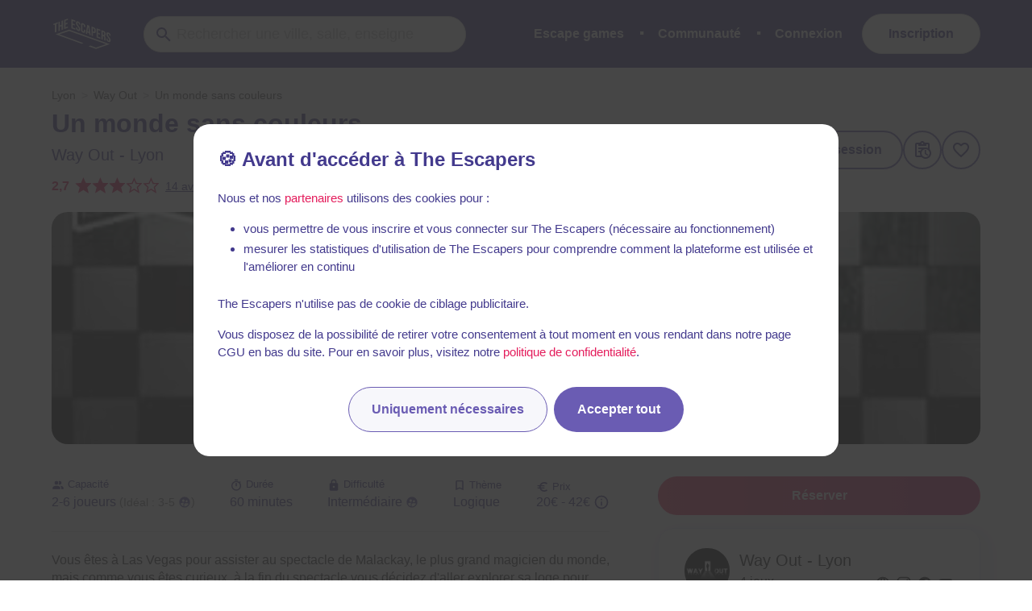

--- FILE ---
content_type: text/javascript
request_url: https://static.the-escapers.com/.nuxt/744cb9d.js
body_size: 776
content:
(window.webpackJsonp=window.webpackJsonp||[]).push([[354],{1888:function(o,t,e){var content=e(2703);content.__esModule&&(content=content.default),"string"==typeof content&&(content=[[o.i,content,""]]),content.locals&&(o.exports=content.locals);(0,e(35).default)("041dc72a",content,!0,{sourceMap:!1})},2702:function(o,t,e){"use strict";e(1888)},2703:function(o,t,e){var n=e(34)(!1);n.push([o.i,"[data-v-6563012d]:export{primary:#6a5cb3;dark-primary:#433a8d;secondary:#e41d5c;dark-secondary:#e41d5c;tablet:769px;desktop:1024px;widescreen:1216px;fullhd:1408px}[data-v-6563012d]:root{--visible-height:100%}.room-notation .room-notation-rating[data-v-6563012d]{vertical-align:middle;line-height:0}.room-notation[data-v-6563012d] .vue-star-rating{display:inline-block}.room-notation .rating-average[data-v-6563012d]{font-size:16px;font-weight:600;display:inline-block;line-height:18px!important;vertical-align:middle;padding-left:0;padding-right:2px;color:#e41d5c}.room-notation .rating-average--none[data-v-6563012d]{font-weight:400;color:#433a8d;font-weight:500;font-size:14px;margin-left:4px}.room-notation .rating-link[data-v-6563012d]{margin-left:4px;font-size:14px;font-weight:500;line-height:2rem;display:inline-block;vertical-align:middle;color:#433a8d;text-decoration:underline}@media print,screen and (min-width:769px){.blog-reviews-preview[data-v-6563012d]{display:inline-block}}.blog-logos[data-v-6563012d]{display:inline-block;vertical-align:middle;white-space:nowrap}@media screen and (max-width:768px){.blog-logos[data-v-6563012d]{max-width:calc(100vw - 120px);overflow:hidden}}@media print,screen and (min-width:769px){.blog-logos[data-v-6563012d]{margin-left:8px}}.blog-logo[data-v-6563012d]{display:inline-block;vertical-align:middle}.blog-logo[data-v-6563012d]:not(:first-of-type){margin-left:-5px}",""]),o.exports=n},2951:function(o,t,e){"use strict";e.r(t);e(9),e(11),e(12),e(13);var n={name:"RoomNotation",components:{EscapersStarRating:function(){return Promise.resolve().then(e.bind(null,140))}},props:{room:{type:Object},scrollToReviews:{type:Function},scrollToBlogReviews:{type:Function},isMobile:{type:Boolean}}},r=(e(2702),e(14)),component=Object(r.a)(n,(function(){var o=this,t=o.$createElement,e=o._self._c||t;return e("div",{staticClass:"room-notation"},[o.room.ratingsCount&&o.room.averageRating?[e("span",{staticClass:"rating-average"},[o._v("\n      "+o._s(o.$n(o.room.averageRating,{minimumFractionDigits:1}))+"\n    ")])]:o._e(),o._v(" "),e("escapers-star-rating",{staticClass:"room-notation-rating",attrs:{"read-only":"",rating:o.room.averageRating,"star-size":18}}),o._v(" "),o.room.ratingsCount?[e("a",{staticClass:"rating-link",on:{click:function(t){return t.preventDefault(),o.scrollToReviews(t)}}},[o._v(o._s(o.$tc("room.count_reviews",o.room.ratingsCount)))])]:e("span",{staticClass:"rating-average rating-average--none"},[o._v(o._s(o.$t("room.no_rating")))]),o._v(" "),o.room.blogReviews&&o.room.blogReviews.length?e("div",{staticClass:"blog-reviews-preview"},[e("div",{staticClass:"blog-logos"},o._l(o.room.blogReviews.slice(0,o.isMobile?6:o.room.blogReviews.length),(function(t){return e("div",{key:t.id,staticClass:"blog-logo"},[e("b-tooltip",{staticClass:"is-hidden-touch",attrs:{label:o.$t("room.reviewed_by",{blogName:t.blog.name}),position:"is-right"}},[e("figure",{directives:[{name:"lazy-background",rawName:"v-lazy-background"}],staticClass:"image figure-background-photo is-rounded is-24x24",attrs:{"lazy-background":t.blog.photo}})]),o._v(" "),e("figure",{directives:[{name:"lazy-background",rawName:"v-lazy-background"}],staticClass:"image figure-background-photo is-rounded is-24x24 is-hidden-desktop",attrs:{"lazy-background":t.blog.photo}})],1)})),0),o._v(" "),e("a",{staticClass:"rating-link m-l-sm",on:{click:function(t){return t.preventDefault(),o.scrollToBlogReviews(t)}}},[o._v("\n      "+o._s(o.$tc("room.number_reviews",o.room.blogReviews.length))+"\n    ")])]):o._e()],2)}),[],!1,null,"6563012d",null);t.default=component.exports}}]);

--- FILE ---
content_type: text/javascript
request_url: https://static.the-escapers.com/.nuxt/8429e1d.js
body_size: 3909
content:
(window.webpackJsonp=window.webpackJsonp||[]).push([[11,281],{1405:function(e,t,n){var content=n(1462);content.__esModule&&(content=content.default),"string"==typeof content&&(content=[[e.i,content,""]]),content.locals&&(e.exports=content.locals);(0,n(35).default)("5306e338",content,!0,{sourceMap:!1})},1459:function(e,t,n){var o={kind:"Document",definitions:[{kind:"OperationDefinition",operation:"mutation",variableDefinitions:[{kind:"VariableDefinition",variable:{kind:"Variable",name:{kind:"Name",value:"id"}},type:{kind:"NonNullType",type:{kind:"NamedType",name:{kind:"Name",value:"Uuid"}}},directives:[]}],directives:[],selectionSet:{kind:"SelectionSet",selections:[{kind:"Field",name:{kind:"Name",value:"subscribeToBlog"},arguments:[{kind:"Argument",name:{kind:"Name",value:"input"},value:{kind:"ObjectValue",fields:[{kind:"ObjectField",name:{kind:"Name",value:"blogId"},value:{kind:"Variable",name:{kind:"Name",value:"id"}}}]}}],directives:[],selectionSet:{kind:"SelectionSet",selections:[{kind:"FragmentSpread",name:{kind:"Name",value:"BlogPreview"},directives:[]}]}}]}}],loc:{start:0,end:142}};o.loc.source={body:'#import "../../fragments/BlogPreview.gql"\n\nmutation ($id: Uuid!) {\n  subscribeToBlog(input: {\n    blogId: $id\n  }) {\n    ...BlogPreview\n  }\n}\n',name:"GraphQL request",locationOffset:{line:1,column:1}};var r={};function l(e,t){if("FragmentSpread"===e.kind)t.add(e.name.value);else if("VariableDefinition"===e.kind){var n=e.type;"NamedType"===n.kind&&t.add(n.name.value)}e.selectionSet&&e.selectionSet.selections.forEach((function(e){l(e,t)})),e.variableDefinitions&&e.variableDefinitions.forEach((function(e){l(e,t)})),e.definitions&&e.definitions.forEach((function(e){l(e,t)}))}o.definitions=o.definitions.concat(n(524).definitions.filter((function(e){if("FragmentDefinition"!==e.kind)return!0;var t=e.name.value;return!r[t]&&(r[t]=!0,!0)})));var c={};o.definitions.forEach((function(e){if(e.name){var t=new Set;l(e,t),c[e.name.value]=t}})),e.exports=o},1460:function(e,t,n){var o={kind:"Document",definitions:[{kind:"OperationDefinition",operation:"mutation",variableDefinitions:[{kind:"VariableDefinition",variable:{kind:"Variable",name:{kind:"Name",value:"id"}},type:{kind:"NonNullType",type:{kind:"NamedType",name:{kind:"Name",value:"Uuid"}}},directives:[]}],directives:[],selectionSet:{kind:"SelectionSet",selections:[{kind:"Field",name:{kind:"Name",value:"unsubscribeFromBlog"},arguments:[{kind:"Argument",name:{kind:"Name",value:"input"},value:{kind:"ObjectValue",fields:[{kind:"ObjectField",name:{kind:"Name",value:"blogId"},value:{kind:"Variable",name:{kind:"Name",value:"id"}}}]}}],directives:[],selectionSet:{kind:"SelectionSet",selections:[{kind:"FragmentSpread",name:{kind:"Name",value:"BlogPreview"},directives:[]}]}}]}}],loc:{start:0,end:146}};o.loc.source={body:'#import "../../fragments/BlogPreview.gql"\n\nmutation ($id: Uuid!) {\n  unsubscribeFromBlog(input: {\n    blogId: $id\n  }) {\n    ...BlogPreview\n  }\n}\n',name:"GraphQL request",locationOffset:{line:1,column:1}};var r={};function l(e,t){if("FragmentSpread"===e.kind)t.add(e.name.value);else if("VariableDefinition"===e.kind){var n=e.type;"NamedType"===n.kind&&t.add(n.name.value)}e.selectionSet&&e.selectionSet.selections.forEach((function(e){l(e,t)})),e.variableDefinitions&&e.variableDefinitions.forEach((function(e){l(e,t)})),e.definitions&&e.definitions.forEach((function(e){l(e,t)}))}o.definitions=o.definitions.concat(n(524).definitions.filter((function(e){if("FragmentDefinition"!==e.kind)return!0;var t=e.name.value;return!r[t]&&(r[t]=!0,!0)})));var c={};o.definitions.forEach((function(e){if(e.name){var t=new Set;l(e,t),c[e.name.value]=t}})),e.exports=o},1461:function(e,t,n){"use strict";n(1405)},1462:function(e,t,n){var o=n(34)(!1);o.push([e.i,"[data-v-cd78e5b2]:export{primary:#6a5cb3;dark-primary:#433a8d;secondary:#e41d5c;dark-secondary:#e41d5c;tablet:769px;desktop:1024px;widescreen:1216px;fullhd:1408px}[data-v-cd78e5b2]:root{--visible-height:100%}.button[data-v-cd78e5b2]{text-transform:none;padding-top:1.25em;padding-bottom:1.25em;width:auto}.subscribe-button[data-v-cd78e5b2]{padding:1.25em 2.5em!important}.subscribe-button .icon[data-v-cd78e5b2]{height:1.2em;margin-right:.5em}",""]),e.exports=o},1489:function(e,t,n){"use strict";n.r(t);n(41),n(29),n(40),n(49),n(50);var o=n(17),r=(n(9),n(11),n(12),n(13),n(48),n(44)),l=n(1459),c=n.n(l),d=n(1460),m=n.n(d);function v(object,e){var t=Object.keys(object);if(Object.getOwnPropertySymbols){var n=Object.getOwnPropertySymbols(object);e&&(n=n.filter((function(e){return Object.getOwnPropertyDescriptor(object,e).enumerable}))),t.push.apply(t,n)}return t}var f={name:"BlogSubscriptionButton",props:{blog:{type:Object},classNames:{type:String,default:"is-primary"}},computed:function(e){for(var i=1;i<arguments.length;i++){var source=null!=arguments[i]?arguments[i]:{};i%2?v(Object(source),!0).forEach((function(t){Object(o.a)(e,t,source[t])})):Object.getOwnPropertyDescriptors?Object.defineProperties(e,Object.getOwnPropertyDescriptors(source)):v(Object(source)).forEach((function(t){Object.defineProperty(e,t,Object.getOwnPropertyDescriptor(source,t))}))}return e}({},Object(r.c)({currentUser:function(e){return e.user.user}})),methods:{subscribeToBlog:function(){var e=this;if(this.currentUser)return this.$apollo.mutate({mutation:c.a,variables:{id:this.blog.id}}).then((function(){e.$emit("add",e.user),e.$buefy.toast.open({message:e.$t("blog.subscribe.success",{blogName:e.blog.name}),type:"is-success",duration:1e3})})).catch((function(t){e.handleMutationError(t)}));this.openLoginOrRegisterModal()},unsubscribeFromBlog:function(){var e=this;if(this.currentUser)return this.$apollo.mutate({mutation:m.a,variables:{id:this.blog.id}}).then((function(){e.$emit("cancel",e.user),e.$buefy.toast.open({message:e.$t("blog.unsubscribe.success",{blogName:e.blog.name}),type:"is-success",duration:1e3})})).catch((function(t){e.handleMutationError(t)}));this.openLoginOrRegisterModal()},openLoginOrRegisterModal:function(){this.$buefy.modal.open({parent:this,component:function(){return Promise.all([n.e(3),n.e(5)]).then(n.bind(null,2874))},hasModalCard:!0,width:568,props:{whyAccountNeededText:this.$t("blog.subscribe.login"),source:"subscribe-to-blog"+(this.blog?":"+this.blog.slug:"")}})}}},w=(n(1461),n(14)),component=Object(w.a)(f,(function(){var e=this,t=e.$createElement,n=e._self._c||t;return n("div",{staticClass:"blog-subscribe"},[e.blog.viewerSubscription?[n("button",{directives:[{name:"promise-btn",rawName:"v-promise-btn"}],staticClass:"button is-small is-light",attrs:{type:"button"},on:{click:function(t){return t.preventDefault(),e.unsubscribeFromBlog(t)}}},[n("custom-icon",{attrs:{icon:"check"}}),e._v(" "),n("span",[e._v(e._s(e.$t("blog.subscribed.label")))])],1)]:n("button",{directives:[{name:"promise-btn",rawName:"v-promise-btn"}],staticClass:"button is-small is-outlined subscribe-button",class:e.classNames,attrs:{type:"button"},on:{click:function(t){return t.preventDefault(),e.subscribeToBlog(t)}}},[n("custom-icon",{attrs:{icon:"thumb-up"}}),e._v(" "),n("span",[e._v(e._s(e.$t("blog.subscribe.button")))])],1)],2)}),[],!1,null,"cd78e5b2",null);t.default=component.exports},1544:function(e,t,n){"use strict";n.r(t);n(41),n(29),n(40),n(49),n(50);var o=n(17),r=(n(9),n(11),n(12),n(13),n(129),n(113),n(101),n(44)),l=n(140),c=n(120),d=n(1489),m=n(317);function v(object,e){var t=Object.keys(object);if(Object.getOwnPropertySymbols){var n=Object.getOwnPropertySymbols(object);e&&(n=n.filter((function(e){return Object.getOwnPropertyDescriptor(object,e).enumerable}))),t.push.apply(t,n)}return t}function f(e){for(var i=1;i<arguments.length;i++){var source=null!=arguments[i]?arguments[i]:{};i%2?v(Object(source),!0).forEach((function(t){Object(o.a)(e,t,source[t])})):Object.getOwnPropertyDescriptors?Object.defineProperties(e,Object.getOwnPropertyDescriptors(source)):v(Object(source)).forEach((function(t){Object.defineProperty(e,t,Object.getOwnPropertyDescriptor(source,t))}))}return e}var w={name:"RoomReview",props:{review:{type:Object},room:{type:Object},actions:{type:Boolean,default:!0},autoExpanded:{type:Boolean,default:!1}},components:{ReviewContent:m.a,BlogSubscriptionButton:d.default,UserPhoto:c.default,EscapersStarRating:l.default},computed:f(f({},Object(r.c)({currentUser:function(e){return e.user.user}})),{},{canAdminBlogReview:function(){return!!(this.currentUser&&this.currentUser.admin||this.review.blog&&this.review.blog.viewerCanAdmin)},recent:function(){return this.review.createdAt&&this.$moment.duration(this.$moment().diff(this.$moment(this.review.createdAt))).asDays()<=100},isRemote:function(){return this.review.room.tags&&this.review.room.tags.find((function(e){return"remote"===e.slug}))}}),methods:{openBlogReviewModal:function(){var e=f(f({},this.review),{room:this.room});this.$buefy.modal.open({parent:this,component:function(){return Promise.all([n.e(6),n.e(19)]).then(n.bind(null,2878))},hasModalCard:!1,width:728,props:{initialReview:e}})},suspendReview:function(e){var t=this;this.$buefy.modal.open({parent:this,component:function(){return n.e(75).then(n.bind(null,2937))},hasModalCard:!1,width:568,props:{review:e},events:{suspended:function(){t.$emit("updated")}}})},openReportReviewModal:function(){var e=this.localePath({name:"company_dashboard_review",params:{companySlug:this.review.room.company.slug.split("/"),reviewId:this.review.id}});e=e.replace(/%2F/g,"/"),this.$buefy.modal.open({parent:this,props:{review:this.review,url:e},component:function(){return n.e(73).then(n.bind(null,2946))},hasModalCard:!1,width:700})},copyReviewLink:function(){var e=this,t="https://www.the-escapers.com"+this.localePath({name:"room_review",params:{reviewId:this.review.id}});this.$copyText(t).then((function(){e.$buefy.toast.open({type:"is-success",message:e.$t("review.linked")})}),(function(e){console.error(e)}))}}},h=(n(2579),n(14)),component=Object(h.a)(w,(function(){var e=this,t=e.$createElement,n=e._self._c||t;return n("div",{staticClass:"comment"},[e.review.blog?n("a",{attrs:{id:"review-"+e.review.blog.slug}}):e._e(),e._v(" "),n("div",{staticClass:"media"},[n("div",{staticClass:"media-left"},["ReviewUser"===e.review.__typename?n("user-photo",{attrs:{user:e.review.user,size:48}}):"ReviewBlog"===e.review.__typename?n("figure",{staticClass:"image is-48x48"},[n("nuxt-link",{staticClass:"blog-title",attrs:{to:e.localePath({name:"blog",params:{slug:e.review.blog.slug}})}},[n("img",{directives:[{name:"lazy-load",rawName:"v-lazy-load"}],staticClass:"is-rounded",attrs:{"data-src":e.review.blog.photo?e.review.blog.photo:null,alt:e.review.blog.name}})])],1):e._e()],1),e._v(" "),n("div",{staticClass:"media-content"},["ReviewUser"===e.review.__typename?[n("div",{staticClass:"columns is-gapless is-mobile review-context m-b-none"},[n("div",{staticClass:"column is-narrow"},[e.currentUser&&e.review.user.id===e.currentUser.id?[e._v("\n              "+e._s(e.$t("session.your_opinion"))+"\n            ")]:[n("nuxt-link",{attrs:{to:e.localePath({name:"profile",params:{slug:e.review.user.slug}})}},[e._v("\n                "+e._s(e.review.user.firstName)+" "+e._s(e.review.user.lastName)+"\n              ")])]],2),e._v(" "),e.currentUser&&e.currentUser.admin?n("div",{staticClass:"column"},["private"!==e.review.status?n("button",{directives:[{name:"promise-btn",rawName:"v-promise-btn"}],staticClass:"button is-warning is-xs has-limited-width m-l-sm",attrs:{type:"button"},on:{click:function(t){return t.preventDefault(),e.suspendReview(e.review)}}},[n("custom-icon",{attrs:{icon:"pause",size:"is-small"}}),e._v(" "),n("span",[e._v("Privé")])],1):e._e()]):e._e()])]:"ReviewBlog"===e.review.__typename?[n("div",{staticClass:"columns review-context m-b-none is-mobile vertical-center is-gapless"},[n("div",{staticClass:"column is-narrow"},[n("nuxt-link",{attrs:{to:e.localePath({name:"blog",params:{slug:e.review.blog.slug}})}},[e._v("\n              "+e._s(e.review.blog.name)+"\n            ")])],1),e._v(" "),n("div",{staticClass:"column is-narrow review-rating"},[e.canAdminBlogReview?n("a",{on:{click:function(t){return t.preventDefault(),e.openBlogReviewModal(t)}}},[n("custom-icon",{staticClass:"m-l-sm",attrs:{icon:"pencil",type:"is-secondary",size:"is-small"}})],1):e._e()])])]:e._e(),e._v(" "),n("div",{staticClass:"is-size-7 has-text-grey review-context-details"},["ReviewUser"===e.review.__typename?n("span",[n("span",{domProps:{innerHTML:e._s(e.$tc("app.user.escapes_count_strong",e.review.user.sessionsCount))}}),e._v(" "),n("span",{staticClass:"point-delimiter"}),e._v(" "),n("span",{domProps:{innerHTML:e._s(e.$tc("app.user.ratings_count_strong",e.review.user.reviewsCount))}}),e._v(" "),e.review.user.usefulReviewsCount?n("span",{staticClass:"is-hidden-mobile"},[n("span",{staticClass:"point-delimiter"}),e._v(" "),n("span",{domProps:{innerHTML:e._s(e.$tc("app.user.useful_reviews_count_strong",e.review.user.usefulReviewsCount,{reviewsCount:e.review.user.usefulReviewsCount}))}})]):e._e()]):"ReviewBlog"===e.review.__typename?[n("span",{domProps:{innerHTML:e._s(e.$tc("blog.reviews_count_strong",e.review.blog.reviewsCount))}}),e._v(" "),n("blog-subscription-button",{attrs:{blog:e.review.blog,classNames:"is-secondary blog-subscribe"}})]:e._e()],2)],2)]),e._v(" "),e.review.room.id!==e.room.id?[n("b-message",{staticClass:"warning-other-room m-t-md",attrs:{type:"is-info"}},[n("i18n",{attrs:{path:"session.opinion_other_room"}},[n("nuxt-link",{attrs:{slot:"companyName",to:e.localePath(e.getRoomUrl(e.review.room))},slot:"companyName"},[e._v(e._s(e.review.room.company.name)+" "+e._s(e.review.room.company.city?"("+e.review.room.company.city.name+")":e.review.room.company.cityPending?"("+e.review.room.company.cityPending+")":""))])],1)],1)]:e._e(),e._v(" "),e._t("before-rating"),e._v(" "),n("div",{staticClass:"rating-and-dates"},[e.review.general||e.isRemote?n("div",{staticClass:"rating-bar"},[e.review.general?n("escapers-star-rating",{attrs:{"read-only":"",color:"dark-primary",rating:e.review.general,"star-size":16}}):e._e(),e._v(" "),e.isRemote?n("b-tooltip",{staticClass:"remote-icon m-l-sm",attrs:{label:e.$t("app.session_preview.remote"),type:"is-info",position:"is-right"}},[n("custom-icon",{attrs:{icon:"laptop"}})],1):e._e()],1):e._e(),e._v(" "),e.review.createdAt?[e.review.general||e.isRemote?n("span",{staticClass:"point-delimiter"}):e._e(),e._v(" "),n("span",{staticClass:"posted-on"},[e._v(e._s(e.$moment(e.review.createdAt).format("LL")))])]:e._e(),e._v(" "),e.review.session&&e.review.session.date?[n("span",{staticClass:"point-delimiter"}),e._v(" "),n("span",{staticClass:"session-date"},[e._v(e._s(e.$t("session.session_date",{date:e.$moment(e.review.session.date).format("LL")})))])]:e._e(),e._v(" "),e.recent?n("span",{staticClass:"badge-new is-hidden-mobile"},[e._v(e._s(e.$t("session.opinion_new")))]):e._e()],2),e._v(" "),n("review-content",{attrs:{review:e.review,room:e.room,reviewUser:e.review.user,actions:e.actions,autoExpanded:e.autoExpanded}}),e._v(" "),e.actions?n("div",{staticClass:"review-buttons"},[n("b-dropdown",{attrs:{position:"is-bottom-left"}},[n("template",{slot:"trigger"},[n("custom-icon",{staticClass:"review-actions-icon",attrs:{icon:"dots-vertical",type:"is-grey"}})],1),e._v(" "),n("b-dropdown-item",{on:{click:e.openReportReviewModal}},[e._v("\n        "+e._s(e.$t("review.report"))+"\n      ")]),e._v(" "),n("b-dropdown-item",{on:{click:e.copyReviewLink}},[e._v("\n        "+e._s(e.$t("review.link"))+"\n      ")])],2)],1):e._e()],2)}),[],!1,null,"1d9e8273",null);t.default=component.exports},1839:function(e,t,n){var content=n(2580);content.__esModule&&(content=content.default),"string"==typeof content&&(content=[[e.i,content,""]]),content.locals&&(e.exports=content.locals);(0,n(35).default)("134a43ae",content,!0,{sourceMap:!1})},2579:function(e,t,n){"use strict";n(1839)},2580:function(e,t,n){var o=n(34)(!1);o.push([e.i,"[data-v-1d9e8273]:export{primary:#6a5cb3;dark-primary:#433a8d;secondary:#e41d5c;dark-secondary:#e41d5c;tablet:769px;desktop:1024px;widescreen:1216px;fullhd:1408px}[data-v-1d9e8273]:root{--visible-height:100%}.has-margin-right[data-v-1d9e8273]{margin-right:.5em}.media[data-v-1d9e8273]{margin-bottom:.5rem}.comment[data-v-1d9e8273]{position:relative}.comment[data-v-1d9e8273]:not(:last-child){margin-bottom:32px}.warning-other-room[data-v-1d9e8273]{font-size:.7em}.warning-other-room[data-v-1d9e8273] .message-body{padding-top:.5em;padding-bottom:.5em}.blog-subscribe[data-v-1d9e8273] button{font-size:.9em!important;height:2em!important;padding:0 1em!important}.review-context .column[data-v-1d9e8273]{display:-webkit-box;display:-ms-flexbox;display:flex;-webkit-box-align:center;-ms-flex-align:center;align-items:center;font-weight:700;font-size:18px;color:#e41d5c;-ms-flex-wrap:wrap;flex-wrap:wrap}@media screen and (max-width:768px){.review-context .column[data-v-1d9e8273]:not(:first-child){padding-top:0}}.review-rating[data-v-1d9e8273]{margin-top:2px}.rating-and-dates[data-v-1d9e8273]{margin-top:16px;margin-bottom:16px}.rating-and-dates .rating-bar[data-v-1d9e8273]{display:-webkit-inline-box;display:-ms-inline-flexbox;display:inline-flex;-webkit-box-align:center;-ms-flex-align:center;align-items:center;vertical-align:middle}.rating-and-dates .posted-on[data-v-1d9e8273]{font-size:12px;font-weight:500}.rating-and-dates .point-delimiter[data-v-1d9e8273]{color:#747474}.rating-and-dates .session-date[data-v-1d9e8273]{color:#747474;font-size:12px}.rating-and-dates .badge-new[data-v-1d9e8273]{font-size:12px}span~.remote-icon[data-v-1d9e8273]{margin-left:15px}.remote-icon[data-v-1d9e8273] .icon{background-color:#2e82b7;border-radius:50px;color:#fff;padding:3px;width:22px;height:22px}.badge-new[data-v-1d9e8273]{border:1px solid #7a7a7a;padding:2px 7px;margin-left:5px;border-radius:100px;font-weight:700}.review-context-details[data-v-1d9e8273]{display:-webkit-box;display:-ms-flexbox;display:flex;-webkit-box-align:center;-ms-flex-align:center;align-items:center;font-size:12px!important;line-height:18px;color:#747474!important;margin-bottom:.25rem!important}.review-context-details .point-delimiter[data-v-1d9e8273]{font-size:14px;font-weight:700}.review-context-details[data-v-1d9e8273] .has-text-weight-bold,.review-context-details strong[data-v-1d9e8273]{font-weight:400!important}.blog-subscribe[data-v-1d9e8273]{display:inline-block;vertical-align:middle;margin-left:5px}.review-buttons[data-v-1d9e8273]{position:absolute;margin-top:-5px;top:0;right:0;margin-left:1rem}.review-actions-icon[data-v-1d9e8273]{margin-top:8px;cursor:pointer}",""]),e.exports=o}}]);

--- FILE ---
content_type: text/javascript
request_url: https://static.the-escapers.com/.nuxt/d76b634.js
body_size: 7471
content:
/*! For license information please see LICENSES */
(window.webpackJsonp=window.webpackJsonp||[]).push([[144],{1075:function(e,t,n){"use strict";t.decode=t.parse=n(1076),t.encode=t.stringify=n(1077)},1076:function(e,t,n){"use strict";function r(e,t){return Object.prototype.hasOwnProperty.call(e,t)}e.exports=function(e,t,n,f){t=t||"&",n=n||"=";var l={};if("string"!=typeof e||0===e.length)return l;var c=/\+/g;e=e.split(t);var d=1e3;f&&"number"==typeof f.maxKeys&&(d=f.maxKeys);var h=e.length;d>0&&h>d&&(h=d);for(var i=0;i<h;++i){var m,v,w,y,x=e[i].replace(c,"%20"),E=x.indexOf(n);E>=0?(m=x.substr(0,E),v=x.substr(E+1)):(m=x,v=""),w=decodeURIComponent(m),y=decodeURIComponent(v),r(l,w)?o(l[w])?l[w].push(y):l[w]=[l[w],y]:l[w]=y}return l};var o=Array.isArray||function(e){return"[object Array]"===Object.prototype.toString.call(e)}},1077:function(e,t,n){"use strict";var r=function(e){switch(typeof e){case"string":return e;case"boolean":return e?"true":"false";case"number":return isFinite(e)?e:"";default:return""}};e.exports=function(e,t,n,l){return t=t||"&",n=n||"=",null===e&&(e=void 0),"object"==typeof e?map(f(e),(function(f){var l=encodeURIComponent(r(f))+n;return o(e[f])?map(e[f],(function(e){return l+encodeURIComponent(r(e))})).join(t):l+encodeURIComponent(r(e[f]))})).join(t):l?encodeURIComponent(r(l))+n+encodeURIComponent(r(e)):""};var o=Array.isArray||function(e){return"[object Array]"===Object.prototype.toString.call(e)};function map(e,t){if(e.map)return e.map(t);for(var n=[],i=0;i<e.length;i++)n.push(t(e[i],i));return n}var f=Object.keys||function(e){var t=[];for(var n in e)Object.prototype.hasOwnProperty.call(e,n)&&t.push(n);return t}},327:function(e,t,n){"use strict";(function(t){void 0===t||!t.version||0===t.version.indexOf("v0.")||0===t.version.indexOf("v1.")&&0!==t.version.indexOf("v1.8.")?e.exports={nextTick:function(e,n,r,o){if("function"!=typeof e)throw new TypeError('"callback" argument must be a function');var f,i,l=arguments.length;switch(l){case 0:case 1:return t.nextTick(e);case 2:return t.nextTick((function(){e.call(null,n)}));case 3:return t.nextTick((function(){e.call(null,n,r)}));case 4:return t.nextTick((function(){e.call(null,n,r,o)}));default:for(f=new Array(l-1),i=0;i<f.length;)f[i++]=arguments[i];return t.nextTick((function(){e.apply(null,f)}))}}}:e.exports=t}).call(this,n(99))},501:function(e,t,n){"use strict";(function(e){var n="undefined"!=typeof window&&"undefined"!=typeof document&&"undefined"!=typeof navigator,r=function(){for(var e=["Edge","Trident","Firefox"],i=0;i<e.length;i+=1)if(n&&navigator.userAgent.indexOf(e[i])>=0)return 1;return 0}();var o=n&&window.Promise?function(e){var t=!1;return function(){t||(t=!0,window.Promise.resolve().then((function(){t=!1,e()})))}}:function(e){var t=!1;return function(){t||(t=!0,setTimeout((function(){t=!1,e()}),r))}};function f(e){return e&&"[object Function]"==={}.toString.call(e)}function l(element,e){if(1!==element.nodeType)return[];var t=element.ownerDocument.defaultView.getComputedStyle(element,null);return e?t[e]:t}function c(element){return"HTML"===element.nodeName?element:element.parentNode||element.host}function d(element){if(!element)return document.body;switch(element.nodeName){case"HTML":case"BODY":return element.ownerDocument.body;case"#document":return element.body}var e=l(element),t=e.overflow,n=e.overflowX,r=e.overflowY;return/(auto|scroll|overlay)/.test(t+r+n)?element:d(c(element))}function h(e){return e&&e.referenceNode?e.referenceNode:e}var m=n&&!(!window.MSInputMethodContext||!document.documentMode),v=n&&/MSIE 10/.test(navigator.userAgent);function w(e){return 11===e?m:10===e?v:m||v}function y(element){if(!element)return document.documentElement;for(var e=w(10)?document.body:null,t=element.offsetParent||null;t===e&&element.nextElementSibling;)t=(element=element.nextElementSibling).offsetParent;var n=t&&t.nodeName;return n&&"BODY"!==n&&"HTML"!==n?-1!==["TH","TD","TABLE"].indexOf(t.nodeName)&&"static"===l(t,"position")?y(t):t:element?element.ownerDocument.documentElement:document.documentElement}function x(e){return null!==e.parentNode?x(e.parentNode):e}function E(e,t){if(!(e&&e.nodeType&&t&&t.nodeType))return document.documentElement;var n=e.compareDocumentPosition(t)&Node.DOCUMENT_POSITION_FOLLOWING,r=n?e:t,o=n?t:e,f=document.createRange();f.setStart(r,0),f.setEnd(o,0);var element,l,c=f.commonAncestorContainer;if(e!==c&&t!==c||r.contains(o))return"BODY"===(l=(element=c).nodeName)||"HTML"!==l&&y(element.firstElementChild)!==element?y(c):c;var d=x(e);return d.host?E(d.host,t):E(e,x(t).host)}function O(element){var e=arguments.length>1&&void 0!==arguments[1]?arguments[1]:"top",t="top"===e?"scrollTop":"scrollLeft",n=element.nodeName;if("BODY"===n||"HTML"===n){var html=element.ownerDocument.documentElement,r=element.ownerDocument.scrollingElement||html;return r[t]}return element[t]}function T(rect,element){var e=arguments.length>2&&void 0!==arguments[2]&&arguments[2],t=O(element,"top"),n=O(element,"left"),r=e?-1:1;return rect.top+=t*r,rect.bottom+=t*r,rect.left+=n*r,rect.right+=n*r,rect}function L(e,t){var n="x"===t?"Left":"Top",r="Left"===n?"Right":"Bottom";return parseFloat(e["border"+n+"Width"])+parseFloat(e["border"+r+"Width"])}function k(e,body,html,t){return Math.max(body["offset"+e],body["scroll"+e],html["client"+e],html["offset"+e],html["scroll"+e],w(10)?parseInt(html["offset"+e])+parseInt(t["margin"+("Height"===e?"Top":"Left")])+parseInt(t["margin"+("Height"===e?"Bottom":"Right")]):0)}function D(e){var body=e.body,html=e.documentElement,t=w(10)&&getComputedStyle(html);return{height:k("Height",body,html,t),width:k("Width",body,html,t)}}var M=function(e,t){if(!(e instanceof t))throw new TypeError("Cannot call a class as a function")},N=function(){function e(e,t){for(var i=0;i<t.length;i++){var n=t[i];n.enumerable=n.enumerable||!1,n.configurable=!0,"value"in n&&(n.writable=!0),Object.defineProperty(e,n.key,n)}}return function(t,n,r){return n&&e(t.prototype,n),r&&e(t,r),t}}(),C=function(e,t,n){return t in e?Object.defineProperty(e,t,{value:n,enumerable:!0,configurable:!0,writable:!0}):e[t]=n,e},F=Object.assign||function(e){for(var i=1;i<arguments.length;i++){var source=arguments[i];for(var t in source)Object.prototype.hasOwnProperty.call(source,t)&&(e[t]=source[t])}return e};function A(e){return F({},e,{right:e.left+e.width,bottom:e.top+e.height})}function j(element){var rect={};try{if(w(10)){rect=element.getBoundingClientRect();var e=O(element,"top"),t=O(element,"left");rect.top+=e,rect.left+=t,rect.bottom+=e,rect.right+=t}else rect=element.getBoundingClientRect()}catch(e){}var n={left:rect.left,top:rect.top,width:rect.right-rect.left,height:rect.bottom-rect.top},r="HTML"===element.nodeName?D(element.ownerDocument):{},o=r.width||element.clientWidth||n.width,f=r.height||element.clientHeight||n.height,c=element.offsetWidth-o,d=element.offsetHeight-f;if(c||d){var h=l(element);c-=L(h,"x"),d-=L(h,"y"),n.width-=c,n.height-=d}return A(n)}function H(e,t){var n=arguments.length>2&&void 0!==arguments[2]&&arguments[2],r=w(10),o="HTML"===t.nodeName,f=j(e),c=j(t),h=d(e),m=l(t),v=parseFloat(m.borderTopWidth),y=parseFloat(m.borderLeftWidth);n&&o&&(c.top=Math.max(c.top,0),c.left=Math.max(c.left,0));var x=A({top:f.top-c.top-v,left:f.left-c.left-y,width:f.width,height:f.height});if(x.marginTop=0,x.marginLeft=0,!r&&o){var E=parseFloat(m.marginTop),O=parseFloat(m.marginLeft);x.top-=v-E,x.bottom-=v-E,x.left-=y-O,x.right-=y-O,x.marginTop=E,x.marginLeft=O}return(r&&!n?t.contains(h):t===h&&"BODY"!==h.nodeName)&&(x=T(x,t)),x}function S(element){var e=arguments.length>1&&void 0!==arguments[1]&&arguments[1],html=element.ownerDocument.documentElement,t=H(element,html),n=Math.max(html.clientWidth,window.innerWidth||0),r=Math.max(html.clientHeight,window.innerHeight||0),o=e?0:O(html),f=e?0:O(html,"left"),l={top:o-t.top+t.marginTop,left:f-t.left+t.marginLeft,width:n,height:r};return A(l)}function B(element){var e=element.nodeName;if("BODY"===e||"HTML"===e)return!1;if("fixed"===l(element,"position"))return!0;var t=c(element);return!!t&&B(t)}function P(element){if(!element||!element.parentElement||w())return document.documentElement;for(var e=element.parentElement;e&&"none"===l(e,"transform");)e=e.parentElement;return e||document.documentElement}function W(e,t,n,r){var o=arguments.length>4&&void 0!==arguments[4]&&arguments[4],f={top:0,left:0},l=o?P(e):E(e,h(t));if("viewport"===r)f=S(l,o);else{var m=void 0;"scrollParent"===r?"BODY"===(m=d(c(t))).nodeName&&(m=e.ownerDocument.documentElement):m="window"===r?e.ownerDocument.documentElement:r;var v=H(m,l,o);if("HTML"!==m.nodeName||B(l))f=v;else{var w=D(e.ownerDocument),y=w.height,x=w.width;f.top+=v.top-v.marginTop,f.bottom=y+v.top,f.left+=v.left-v.marginLeft,f.right=x+v.left}}var O="number"==typeof(n=n||0);return f.left+=O?n:n.left||0,f.top+=O?n:n.top||0,f.right-=O?n:n.right||0,f.bottom-=O?n:n.bottom||0,f}function I(e){return e.width*e.height}function R(e,t,n,r,o){var f=arguments.length>5&&void 0!==arguments[5]?arguments[5]:0;if(-1===e.indexOf("auto"))return e;var l=W(n,r,f,o),c={top:{width:l.width,height:t.top-l.top},right:{width:l.right-t.right,height:l.height},bottom:{width:l.width,height:l.bottom-t.bottom},left:{width:t.left-l.left,height:l.height}},d=Object.keys(c).map((function(e){return F({key:e},c[e],{area:I(c[e])})})).sort((function(a,b){return b.area-a.area})),h=d.filter((function(e){var t=e.width,r=e.height;return t>=n.clientWidth&&r>=n.clientHeight})),m=h.length>0?h[0].key:d[0].key,v=e.split("-")[1];return m+(v?"-"+v:"")}function U(e,t,n){var r=arguments.length>3&&void 0!==arguments[3]?arguments[3]:null,o=r?P(t):E(t,h(n));return H(n,o,r)}function Y(element){var e=element.ownerDocument.defaultView.getComputedStyle(element),t=parseFloat(e.marginTop||0)+parseFloat(e.marginBottom||0),n=parseFloat(e.marginLeft||0)+parseFloat(e.marginRight||0);return{width:element.offsetWidth+n,height:element.offsetHeight+t}}function V(e){var t={left:"right",right:"left",bottom:"top",top:"bottom"};return e.replace(/left|right|bottom|top/g,(function(e){return t[e]}))}function z(e,t,n){n=n.split("-")[0];var r=Y(e),o={width:r.width,height:r.height},f=-1!==["right","left"].indexOf(n),l=f?"top":"left",c=f?"left":"top",d=f?"height":"width",h=f?"width":"height";return o[l]=t[l]+t[d]/2-r[d]/2,o[c]=n===c?t[c]-r[h]:t[V(c)],o}function G(e,t){return Array.prototype.find?e.find(t):e.filter(t)[0]}function J(e,data,t){return(void 0===t?e:e.slice(0,function(e,t,n){if(Array.prototype.findIndex)return e.findIndex((function(e){return e[t]===n}));var r=G(e,(function(e){return e[t]===n}));return e.indexOf(r)}(e,"name",t))).forEach((function(e){e.function&&console.warn("`modifier.function` is deprecated, use `modifier.fn`!");var t=e.function||e.fn;e.enabled&&f(t)&&(data.offsets.popper=A(data.offsets.popper),data.offsets.reference=A(data.offsets.reference),data=t(data,e))})),data}function K(){if(!this.state.isDestroyed){var data={instance:this,styles:{},arrowStyles:{},attributes:{},flipped:!1,offsets:{}};data.offsets.reference=U(this.state,this.popper,this.reference,this.options.positionFixed),data.placement=R(this.options.placement,data.offsets.reference,this.popper,this.reference,this.options.modifiers.flip.boundariesElement,this.options.modifiers.flip.padding),data.originalPlacement=data.placement,data.positionFixed=this.options.positionFixed,data.offsets.popper=z(this.popper,data.offsets.reference,data.placement),data.offsets.popper.position=this.options.positionFixed?"fixed":"absolute",data=J(this.modifiers,data),this.state.isCreated?this.options.onUpdate(data):(this.state.isCreated=!0,this.options.onCreate(data))}}function _(e,t){return e.some((function(e){var n=e.name;return e.enabled&&n===t}))}function X(e){for(var t=[!1,"ms","Webkit","Moz","O"],n=e.charAt(0).toUpperCase()+e.slice(1),i=0;i<t.length;i++){var r=t[i],o=r?""+r+n:e;if(void 0!==document.body.style[o])return o}return null}function Q(){return this.state.isDestroyed=!0,_(this.modifiers,"applyStyle")&&(this.popper.removeAttribute("x-placement"),this.popper.style.position="",this.popper.style.top="",this.popper.style.left="",this.popper.style.right="",this.popper.style.bottom="",this.popper.style.willChange="",this.popper.style[X("transform")]=""),this.disableEventListeners(),this.options.removeOnDestroy&&this.popper.parentNode.removeChild(this.popper),this}function Z(element){var e=element.ownerDocument;return e?e.defaultView:window}function $(e,t,n,r){var o="BODY"===e.nodeName,f=o?e.ownerDocument.defaultView:e;f.addEventListener(t,n,{passive:!0}),o||$(d(f.parentNode),t,n,r),r.push(f)}function ee(e,t,n,r){n.updateBound=r,Z(e).addEventListener("resize",n.updateBound,{passive:!0});var o=d(e);return $(o,"scroll",n.updateBound,n.scrollParents),n.scrollElement=o,n.eventsEnabled=!0,n}function te(){this.state.eventsEnabled||(this.state=ee(this.reference,this.options,this.state,this.scheduleUpdate))}function ne(){var e,t;this.state.eventsEnabled&&(cancelAnimationFrame(this.scheduleUpdate),this.state=(e=this.reference,t=this.state,Z(e).removeEventListener("resize",t.updateBound),t.scrollParents.forEach((function(e){e.removeEventListener("scroll",t.updateBound)})),t.updateBound=null,t.scrollParents=[],t.scrollElement=null,t.eventsEnabled=!1,t))}function re(e){return""!==e&&!isNaN(parseFloat(e))&&isFinite(e)}function oe(element,e){Object.keys(e).forEach((function(t){var n="";-1!==["width","height","top","right","bottom","left"].indexOf(t)&&re(e[t])&&(n="px"),element.style[t]=e[t]+n}))}var ie=n&&/Firefox/i.test(navigator.userAgent);function ae(e,t,n){var r=G(e,(function(e){return e.name===t})),o=!!r&&e.some((function(e){return e.name===n&&e.enabled&&e.order<r.order}));if(!o){var f="`"+t+"`",l="`"+n+"`";console.warn(l+" modifier is required by "+f+" modifier in order to work, be sure to include it before "+f+"!")}return o}var se=["auto-start","auto","auto-end","top-start","top","top-end","right-start","right","right-end","bottom-end","bottom","bottom-start","left-end","left","left-start"],fe=se.slice(3);function pe(e){var t=arguments.length>1&&void 0!==arguments[1]&&arguments[1],n=fe.indexOf(e),r=fe.slice(n+1).concat(fe.slice(0,n));return t?r.reverse():r}var ue="flip",le="clockwise",ce="counterclockwise";function de(e,t,n,r){var o=[0,0],f=-1!==["right","left"].indexOf(r),l=e.split(/(\+|\-)/).map((function(e){return e.trim()})),c=l.indexOf(G(l,(function(e){return-1!==e.search(/,|\s/)})));l[c]&&-1===l[c].indexOf(",")&&console.warn("Offsets separated by white space(s) are deprecated, use a comma (,) instead.");var d=/\s*,\s*|\s+/,h=-1!==c?[l.slice(0,c).concat([l[c].split(d)[0]]),[l[c].split(d)[1]].concat(l.slice(c+1))]:[l];return(h=h.map((function(e,r){var o=(1===r?!f:f)?"height":"width",l=!1;return e.reduce((function(a,b){return""===a[a.length-1]&&-1!==["+","-"].indexOf(b)?(a[a.length-1]=b,l=!0,a):l?(a[a.length-1]+=b,l=!1,a):a.concat(b)}),[]).map((function(e){return function(e,t,n,r){var o=e.match(/((?:\-|\+)?\d*\.?\d*)(.*)/),f=+o[1],l=o[2];if(!f)return e;if(0===l.indexOf("%")){var element=void 0;switch(l){case"%p":element=n;break;case"%":case"%r":default:element=r}return A(element)[t]/100*f}if("vh"===l||"vw"===l)return("vh"===l?Math.max(document.documentElement.clientHeight,window.innerHeight||0):Math.max(document.documentElement.clientWidth,window.innerWidth||0))/100*f;return f}(e,o,t,n)}))}))).forEach((function(e,t){e.forEach((function(n,r){re(n)&&(o[t]+=n*("-"===e[r-1]?-1:1))}))})),o}var he={placement:"bottom",positionFixed:!1,eventsEnabled:!0,removeOnDestroy:!1,onCreate:function(){},onUpdate:function(){},modifiers:{shift:{order:100,enabled:!0,fn:function(data){var e=data.placement,t=e.split("-")[0],n=e.split("-")[1];if(n){var r=data.offsets,o=r.reference,f=r.popper,l=-1!==["bottom","top"].indexOf(t),c=l?"left":"top",d=l?"width":"height",h={start:C({},c,o[c]),end:C({},c,o[c]+o[d]-f[d])};data.offsets.popper=F({},f,h[n])}return data}},offset:{order:200,enabled:!0,fn:function(data,e){var t=e.offset,n=data.placement,r=data.offsets,o=r.popper,f=r.reference,l=n.split("-")[0],c=void 0;return c=re(+t)?[+t,0]:de(t,o,f,l),"left"===l?(o.top+=c[0],o.left-=c[1]):"right"===l?(o.top+=c[0],o.left+=c[1]):"top"===l?(o.left+=c[0],o.top-=c[1]):"bottom"===l&&(o.left+=c[0],o.top+=c[1]),data.popper=o,data},offset:0},preventOverflow:{order:300,enabled:!0,fn:function(data,e){var t=e.boundariesElement||y(data.instance.popper);data.instance.reference===t&&(t=y(t));var n=X("transform"),r=data.instance.popper.style,o=r.top,f=r.left,l=r[n];r.top="",r.left="",r[n]="";var c=W(data.instance.popper,data.instance.reference,e.padding,t,data.positionFixed);r.top=o,r.left=f,r[n]=l,e.boundaries=c;var d=e.priority,h=data.offsets.popper,m={primary:function(t){var n=h[t];return h[t]<c[t]&&!e.escapeWithReference&&(n=Math.max(h[t],c[t])),C({},t,n)},secondary:function(t){var n="right"===t?"left":"top",r=h[n];return h[t]>c[t]&&!e.escapeWithReference&&(r=Math.min(h[n],c[t]-("right"===t?h.width:h.height))),C({},n,r)}};return d.forEach((function(e){var t=-1!==["left","top"].indexOf(e)?"primary":"secondary";h=F({},h,m[t](e))})),data.offsets.popper=h,data},priority:["left","right","top","bottom"],padding:5,boundariesElement:"scrollParent"},keepTogether:{order:400,enabled:!0,fn:function(data){var e=data.offsets,t=e.popper,n=e.reference,r=data.placement.split("-")[0],o=Math.floor,f=-1!==["top","bottom"].indexOf(r),l=f?"right":"bottom",c=f?"left":"top",d=f?"width":"height";return t[l]<o(n[c])&&(data.offsets.popper[c]=o(n[c])-t[d]),t[c]>o(n[l])&&(data.offsets.popper[c]=o(n[l])),data}},arrow:{order:500,enabled:!0,fn:function(data,e){var t;if(!ae(data.instance.modifiers,"arrow","keepTogether"))return data;var n=e.element;if("string"==typeof n){if(!(n=data.instance.popper.querySelector(n)))return data}else if(!data.instance.popper.contains(n))return console.warn("WARNING: `arrow.element` must be child of its popper element!"),data;var r=data.placement.split("-")[0],o=data.offsets,f=o.popper,c=o.reference,d=-1!==["left","right"].indexOf(r),h=d?"height":"width",m=d?"Top":"Left",v=m.toLowerCase(),w=d?"left":"top",y=d?"bottom":"right",x=Y(n)[h];c[y]-x<f[v]&&(data.offsets.popper[v]-=f[v]-(c[y]-x)),c[v]+x>f[y]&&(data.offsets.popper[v]+=c[v]+x-f[y]),data.offsets.popper=A(data.offsets.popper);var E=c[v]+c[h]/2-x/2,O=l(data.instance.popper),T=parseFloat(O["margin"+m]),L=parseFloat(O["border"+m+"Width"]),k=E-data.offsets.popper[v]-T-L;return k=Math.max(Math.min(f[h]-x,k),0),data.arrowElement=n,data.offsets.arrow=(C(t={},v,Math.round(k)),C(t,w,""),t),data},element:"[x-arrow]"},flip:{order:600,enabled:!0,fn:function(data,e){if(_(data.instance.modifiers,"inner"))return data;if(data.flipped&&data.placement===data.originalPlacement)return data;var t=W(data.instance.popper,data.instance.reference,e.padding,e.boundariesElement,data.positionFixed),n=data.placement.split("-")[0],r=V(n),o=data.placement.split("-")[1]||"",f=[];switch(e.behavior){case ue:f=[n,r];break;case le:f=pe(n);break;case ce:f=pe(n,!0);break;default:f=e.behavior}return f.forEach((function(l,c){if(n!==l||f.length===c+1)return data;n=data.placement.split("-")[0],r=V(n);var d=data.offsets.popper,h=data.offsets.reference,m=Math.floor,v="left"===n&&m(d.right)>m(h.left)||"right"===n&&m(d.left)<m(h.right)||"top"===n&&m(d.bottom)>m(h.top)||"bottom"===n&&m(d.top)<m(h.bottom),w=m(d.left)<m(t.left),y=m(d.right)>m(t.right),x=m(d.top)<m(t.top),E=m(d.bottom)>m(t.bottom),O="left"===n&&w||"right"===n&&y||"top"===n&&x||"bottom"===n&&E,T=-1!==["top","bottom"].indexOf(n),L=!!e.flipVariations&&(T&&"start"===o&&w||T&&"end"===o&&y||!T&&"start"===o&&x||!T&&"end"===o&&E),k=!!e.flipVariationsByContent&&(T&&"start"===o&&y||T&&"end"===o&&w||!T&&"start"===o&&E||!T&&"end"===o&&x),D=L||k;(v||O||D)&&(data.flipped=!0,(v||O)&&(n=f[c+1]),D&&(o=function(e){return"end"===e?"start":"start"===e?"end":e}(o)),data.placement=n+(o?"-"+o:""),data.offsets.popper=F({},data.offsets.popper,z(data.instance.popper,data.offsets.reference,data.placement)),data=J(data.instance.modifiers,data,"flip"))})),data},behavior:"flip",padding:5,boundariesElement:"viewport",flipVariations:!1,flipVariationsByContent:!1},inner:{order:700,enabled:!1,fn:function(data){var e=data.placement,t=e.split("-")[0],n=data.offsets,r=n.popper,o=n.reference,f=-1!==["left","right"].indexOf(t),l=-1===["top","left"].indexOf(t);return r[f?"left":"top"]=o[t]-(l?r[f?"width":"height"]:0),data.placement=V(e),data.offsets.popper=A(r),data}},hide:{order:800,enabled:!0,fn:function(data){if(!ae(data.instance.modifiers,"hide","preventOverflow"))return data;var e=data.offsets.reference,t=G(data.instance.modifiers,(function(e){return"preventOverflow"===e.name})).boundaries;if(e.bottom<t.top||e.left>t.right||e.top>t.bottom||e.right<t.left){if(!0===data.hide)return data;data.hide=!0,data.attributes["x-out-of-boundaries"]=""}else{if(!1===data.hide)return data;data.hide=!1,data.attributes["x-out-of-boundaries"]=!1}return data}},computeStyle:{order:850,enabled:!0,fn:function(data,e){var t=e.x,n=e.y,r=data.offsets.popper,o=G(data.instance.modifiers,(function(e){return"applyStyle"===e.name})).gpuAcceleration;void 0!==o&&console.warn("WARNING: `gpuAcceleration` option moved to `computeStyle` modifier and will not be supported in future versions of Popper.js!");var f=void 0!==o?o:e.gpuAcceleration,l=y(data.instance.popper),c=j(l),d={position:r.position},h=function(data,e){var t=data.offsets,n=t.popper,r=t.reference,o=Math.round,f=Math.floor,l=function(e){return e},c=o(r.width),d=o(n.width),h=-1!==["left","right"].indexOf(data.placement),m=-1!==data.placement.indexOf("-"),v=e?h||m||c%2==d%2?o:f:l,w=e?o:l;return{left:v(c%2==1&&d%2==1&&!m&&e?n.left-1:n.left),top:w(n.top),bottom:w(n.bottom),right:v(n.right)}}(data,window.devicePixelRatio<2||!ie),m="bottom"===t?"top":"bottom",v="right"===n?"left":"right",w=X("transform"),x=void 0,E=void 0;if(E="bottom"===m?"HTML"===l.nodeName?-l.clientHeight+h.bottom:-c.height+h.bottom:h.top,x="right"===v?"HTML"===l.nodeName?-l.clientWidth+h.right:-c.width+h.right:h.left,f&&w)d[w]="translate3d("+x+"px, "+E+"px, 0)",d[m]=0,d[v]=0,d.willChange="transform";else{var O="bottom"===m?-1:1,T="right"===v?-1:1;d[m]=E*O,d[v]=x*T,d.willChange=m+", "+v}var L={"x-placement":data.placement};return data.attributes=F({},L,data.attributes),data.styles=F({},d,data.styles),data.arrowStyles=F({},data.offsets.arrow,data.arrowStyles),data},gpuAcceleration:!0,x:"bottom",y:"right"},applyStyle:{order:900,enabled:!0,fn:function(data){var element,e;return oe(data.instance.popper,data.styles),element=data.instance.popper,e=data.attributes,Object.keys(e).forEach((function(t){!1!==e[t]?element.setAttribute(t,e[t]):element.removeAttribute(t)})),data.arrowElement&&Object.keys(data.arrowStyles).length&&oe(data.arrowElement,data.arrowStyles),data},onLoad:function(e,t,n,r,o){var f=U(o,t,e,n.positionFixed),l=R(n.placement,f,t,e,n.modifiers.flip.boundariesElement,n.modifiers.flip.padding);return t.setAttribute("x-placement",l),oe(t,{position:n.positionFixed?"fixed":"absolute"}),n},gpuAcceleration:void 0}}},me=function(){function e(t,n){var r=this,l=arguments.length>2&&void 0!==arguments[2]?arguments[2]:{};M(this,e),this.scheduleUpdate=function(){return requestAnimationFrame(r.update)},this.update=o(this.update.bind(this)),this.options=F({},e.Defaults,l),this.state={isDestroyed:!1,isCreated:!1,scrollParents:[]},this.reference=t&&t.jquery?t[0]:t,this.popper=n&&n.jquery?n[0]:n,this.options.modifiers={},Object.keys(F({},e.Defaults.modifiers,l.modifiers)).forEach((function(t){r.options.modifiers[t]=F({},e.Defaults.modifiers[t]||{},l.modifiers?l.modifiers[t]:{})})),this.modifiers=Object.keys(this.options.modifiers).map((function(e){return F({name:e},r.options.modifiers[e])})).sort((function(a,b){return a.order-b.order})),this.modifiers.forEach((function(e){e.enabled&&f(e.onLoad)&&e.onLoad(r.reference,r.popper,r.options,e,r.state)})),this.update();var c=this.options.eventsEnabled;c&&this.enableEventListeners(),this.state.eventsEnabled=c}return N(e,[{key:"update",value:function(){return K.call(this)}},{key:"destroy",value:function(){return Q.call(this)}},{key:"enableEventListeners",value:function(){return te.call(this)}},{key:"disableEventListeners",value:function(){return ne.call(this)}}]),e}();me.Utils=("undefined"!=typeof window?window:e).PopperUtils,me.placements=se,me.Defaults=he,t.a=me}).call(this,n(53))}}]);

--- FILE ---
content_type: text/javascript
request_url: https://static.the-escapers.com/.nuxt/860e67b.js
body_size: 973
content:
(window.webpackJsonp=window.webpackJsonp||[]).push([[350],{1871:function(t,e,r){var content=r(2658);content.__esModule&&(content=content.default),"string"==typeof content&&(content=[[t.i,content,""]]),content.locals&&(t.exports=content.locals);(0,r(35).default)("37bdf8f1",content,!0,{sourceMap:!1})},2657:function(t,e,r){"use strict";r(1871)},2658:function(t,e,r){var o=r(34)(!1);o.push([t.i,"[data-v-d7ea5336]:export{primary:#6a5cb3;dark-primary:#433a8d;secondary:#e41d5c;dark-secondary:#e41d5c;tablet:769px;desktop:1024px;widescreen:1216px;fullhd:1408px}[data-v-d7ea5336]:root{--visible-height:100%}.room-awards-container[data-v-d7ea5336]{margin-bottom:1rem}@media screen and (max-width:768px){.room-awards-container .title[data-v-d7ea5336]{margin-bottom:1rem}}.room-award[data-v-d7ea5336]{background-color:#f2f1f9;border-radius:5px;padding:5px 10px;display:-webkit-box;display:-ms-flexbox;display:flex;-webkit-box-pack:justify;-ms-flex-pack:justify;justify-content:space-between;margin:3px;height:calc(100% - 5px);font-size:14px}.room-award .icon[data-v-d7ea5336]{margin-right:.3em;height:16px!important;width:16px!important;margin-top:.1rem;-ms-flex-negative:0;flex-shrink:0}.room-award .award-description[data-v-d7ea5336]{display:-webkit-box;display:-ms-flexbox;display:flex}.room-award .award-description strong[data-v-d7ea5336]{color:#433a8d;font-weight:#433A8D}.room-award a[data-v-d7ea5336]{color:#433a8d;text-decoration:underline}.columns[data-v-d7ea5336]{margin-bottom:.5rem!important}.more[data-v-d7ea5336]{text-align:center}.more a[data-v-d7ea5336]{color:#6a5cb3;text-decoration:underline}",""]),t.exports=o},2930:function(t,e,r){"use strict";r.r(e);r(41),r(29),r(40),r(49),r(50);var o=r(17),n=(r(9),r(11),r(12),r(13),r(52),r(408)),d=r.n(n),l=r(44);function c(object,t){var e=Object.keys(object);if(Object.getOwnPropertySymbols){var r=Object.getOwnPropertySymbols(object);t&&(r=r.filter((function(t){return Object.getOwnPropertyDescriptor(object,t).enumerable}))),e.push.apply(e,r)}return e}var m={name:"RoomAwards",props:{room:{type:Object}},data:function(){return{displayAll:!1}},computed:function(t){for(var i=1;i<arguments.length;i++){var source=null!=arguments[i]?arguments[i]:{};i%2?c(Object(source),!0).forEach((function(e){Object(o.a)(t,e,source[e])})):Object.getOwnPropertyDescriptors?Object.defineProperties(t,Object.getOwnPropertyDescriptors(source)):c(Object(source)).forEach((function(e){Object.defineProperty(t,e,Object.getOwnPropertyDescriptor(source,e))}))}return t}({numToDisplay:function(){return this.windowWidth>=parseInt(d.a.desktop)?4:3},moreToDisplay:function(){return this.room.awards.length-this.numToDisplay},awardsToDisplay:function(){return this.displayAll?this.room.awards:this.room.awards.slice(0,this.numToDisplay)}},Object(l.c)({windowWidth:function(t){return t.layout.windowWidth}})),methods:{toggleDisplayAll:function(){this.displayAll=!this.displayAll}}},w=(r(2657),r(14)),component=Object(w.a)(m,(function(){var t=this,e=t.$createElement,r=t._self._c||e;return t.room.awards&&t.room.awards.length?r("div",{staticClass:"room-awards-container"},[r("h2",{staticClass:"title is-5"},[t._v(t._s(t.$t("room.awards.title")))]),t._v(" "),r("div",{staticClass:"columns is-multiline is-gapless"},t._l(t.awardsToDisplay,(function(e){return r("div",{key:e.id,staticClass:"column is-6-desktop is-12-tablet"},[r("div",{staticClass:"room-award"},[r("div",{staticClass:"award-description"},[r("custom-icon",{attrs:{icon:"trophy-variant",size:"small"}}),t._v(" "),r("div",[r("span",[r("strong",[t._v(t._s(e.award.name)+" #"+t._s(e.rank))]),t._v("\n              ("),r("nuxt-link",{attrs:{to:t.localePath({name:e.award.organizer.slug.toLowerCase()})}},[t._v(t._s(e.award.organizer.name))]),t._v(")\n            ")],1)])],1),t._v(" "),r("div",[t._v(t._s(e.year))])])])})),0),t._v(" "),r("div",{staticClass:"more"},[t.moreToDisplay>0?r("a",{attrs:{href:"#"},on:{click:function(e){return e.preventDefault(),t.toggleDisplayAll(e)}}},[t._v("\n      "+t._s(t.displayAll?t.$t("room.awards.hide"):t.$tc("room.awards.display_all",t.moreToDisplay))+"\n    ")]):t._e()])]):t._e()}),[],!1,null,"d7ea5336",null);e.default=component.exports}}]);

--- FILE ---
content_type: text/javascript
request_url: https://static.the-escapers.com/.nuxt/fff84e3.js
body_size: 17793
content:
(window.webpackJsonp=window.webpackJsonp||[]).push([[88],{1090:function(e,t,n){"use strict";n(615)},1091:function(e,t,n){var r=n(34)(!1);r.push([e.i,"[data-v-ad49625e]:export{primary:#6a5cb3;dark-primary:#433a8d;secondary:#e41d5c;dark-secondary:#e41d5c;tablet:769px;desktop:1024px;widescreen:1216px;fullhd:1408px}[data-v-ad49625e]:root{--visible-height:100%}.date[data-v-ad49625e]{margin-top:.35em;margin-bottom:.25em;color:#6a5cb3;font-size:14px}.date span[data-v-ad49625e]{vertical-align:middle}[data-v-ad49625e] .media{border:0!important}.media-content[data-v-ad49625e]{max-width:calc(100% - 80px)}",""]),e.exports=r},1092:function(e,t,n){"use strict";n(617)},1093:function(e,t,n){var r=n(34)(!1);r.push([e.i,"[data-v-47a700b6]:export{primary:#6a5cb3;dark-primary:#433a8d;secondary:#e41d5c;dark-secondary:#e41d5c;tablet:769px;desktop:1024px;widescreen:1216px;fullhd:1408px}[data-v-47a700b6]:root{--visible-height:100%}.media-content[data-v-47a700b6]{max-width:none!important}.media-content[data-v-47a700b6] >.field{position:relative}.emoji-opener[data-v-47a700b6]{position:absolute;bottom:11px;right:10px}.emoji-opener a[data-v-47a700b6]{color:#b5b5b5}",""]),e.exports=r},1094:function(e,t,n){"use strict";n(618)},1095:function(e,t,n){var r=n(34)(!1);r.push([e.i,'.comment-dots[data-v-102fec78]{cursor:pointer}.username[data-v-102fec78]{font-weight:700}.comment-footer[data-v-102fec78]{margin-top:1em;font-size:.8em;display:-webkit-inline-box;display:-ms-inline-flexbox;display:inline-flex;-webkit-box-align:center;-ms-flex-align:center;align-items:center}.comment-footer>*+*[data-v-102fec78]{margin-left:4px}.comment-footer-delimiter[data-v-102fec78]:before{content:"·";margin:0 3px}a.is-loading[data-v-102fec78]{pointer-events:none}a.is-loading[data-v-102fec78] .icon{display:none}a.is-loading[data-v-102fec78]:after{-webkit-animation:spinAround .5s linear infinite;animation:spinAround .5s linear infinite;border-radius:290486px;border-color:transparent transparent #dbdbdb #dbdbdb;border-style:solid;border-width:2px;content:"";display:inline-block;height:1em;position:relative;width:1em}',""]),e.exports=r},1096:function(e,t,n){"use strict";n(619)},1097:function(e,t,n){var r=n(34)(!1);r.push([e.i,".comment[data-v-46e386fa]:not(:first-of-type){margin-top:1rem;border-top:1px solid #e0e0e0;padding-top:1rem}",""]),e.exports=r},1098:function(e,t,n){"use strict";n(620)},1099:function(e,t,n){var r=n(34)(!1);r.push([e.i,'.feed-element-actions a.is-loading[data-v-46187ee8]:after{-webkit-animation:spinAround .5s linear infinite;animation:spinAround .5s linear infinite;border-radius:290486px;border-color:transparent transparent #dbdbdb #dbdbdb;border-style:solid;border-width:2px;content:"";display:block;height:1em;position:relative;width:1em}[data-v-46187ee8]:export{primary:#6a5cb3;dark-primary:#433a8d;secondary:#e41d5c;dark-secondary:#e41d5c;tablet:769px;desktop:1024px;widescreen:1216px;fullhd:1408px}[data-v-46187ee8]:root{--visible-height:100%}.feed-element-footer[data-v-46187ee8]{margin-top:1rem}.feed-element-actions[data-v-46187ee8],.feed-element-numbers[data-v-46187ee8]{display:-webkit-box;display:-ms-flexbox;display:flex;-webkit-box-align:center;-ms-flex-align:center;align-items:center}.feed-element-actions .element-left[data-v-46187ee8],.feed-element-actions .element-right[data-v-46187ee8],.feed-element-numbers .element-left[data-v-46187ee8],.feed-element-numbers .element-right[data-v-46187ee8]{-webkit-box-flex:1;-ms-flex:1 0;flex:1 0}.feed-element-actions .element-left[data-v-46187ee8],.feed-element-numbers .element-left[data-v-46187ee8]{text-align:left;padding-left:2px}.feed-element-actions .element-right[data-v-46187ee8],.feed-element-numbers .element-right[data-v-46187ee8]{padding-right:2px;text-align:right}.feed-element-actions .icon[data-v-46187ee8]{width:1.4rem;height:1.4rem;margin-right:.1rem}.feed-element-actions span[data-v-46187ee8]{vertical-align:middle}.feed-element-actions .element-left[data-v-46187ee8]{padding-left:.2rem}.feed-element-actions .element-right[data-v-46187ee8]{padding-right:.2rem}.feed-element-actions a.is-loading[data-v-46187ee8]{pointer-events:none;position:relative;cursor:default;color:transparent!important}.feed-element-actions a.is-loading[data-v-46187ee8]:after{position:absolute!important;top:calc(50% - .5em);left:calc(50% - .5em)}.likes-count-icon[data-v-46187ee8]{background:#e41d5c;border-radius:500px;color:#fff;padding:3px;height:1.1rem;width:1.1rem}hr[data-v-46187ee8]{margin:.75em 0}.username a[data-v-46187ee8]{color:#433a8d!important}.sessions-count[data-v-46187ee8]{color:#6a5cb3;font-size:.9em}.fade-in-enter[data-v-46187ee8]{opacity:0}.fade-in-enter-active[data-v-46187ee8]{-webkit-transition:opacity .3s ease-in-out;transition:opacity .3s ease-in-out}',""]),e.exports=r},1104:function(e,t,n){"use strict";n(623)},1105:function(e,t,n){var r=n(34)(!1);r.push([e.i,"[data-v-1665cb26]:export{primary:#6a5cb3;dark-primary:#433a8d;secondary:#e41d5c;dark-secondary:#e41d5c;tablet:769px;desktop:1024px;widescreen:1216px;fullhd:1408px}[data-v-1665cb26]:root{--visible-height:100%}.review-container[data-v-1665cb26]{position:relative;width:100%}.review-buttons[data-v-1665cb26]{position:absolute;right:.5em;margin-left:1rem;top:.5em;margin-top:0}.review-actions-icon[data-v-1665cb26]{margin-top:8px;cursor:pointer}.review-room-container[data-v-1665cb26]{-webkit-box-align:center;-ms-flex-align:center;align-items:center}.review-room-container.has-edit[data-v-1665cb26]{padding-right:40px}.review-room-container .company-logo[data-v-1665cb26]{width:64px;height:64px}@media screen and (max-width:768px){.review-room-container .company-logo[data-v-1665cb26]{width:32px;height:32px}}@media screen and (max-width:768px){.review-room-container .title[data-v-1665cb26]{font-size:1.1rem}}.background-photo[data-v-1665cb26]{background-position-x:center;background-position-y:center;background-size:cover;background-repeat:no-repeat;height:125px;margin:15px -20px 1.5em}.background-photo img[data-v-1665cb26]{width:100%;height:100%}.background-photo.background-photo--room-info[data-v-1665cb26]{margin-top:20px}@media screen and (min-width:769px){.background-photo[data-v-1665cb26]{height:150px}}.background-photo[data-v-1665cb26]:last-child{margin-bottom:-20px;border-radius:0 0 6px 6px}.review-date[data-v-1665cb26]{font-size:.8rem;color:#433a8d;margin-top:.6rem}.link-review[data-v-1665cb26]{margin-top:1rem}.remote-icon[data-v-1665cb26]{margin-left:5px}.remote-icon[data-v-1665cb26] .icon{background-color:#2e82b7;border-radius:50px;color:#fff;padding:3px;width:22px;height:22px}",""]),e.exports=r},1106:function(e,t,n){"use strict";n(624)},1107:function(e,t,n){var r=n(34)(!1);r.push([e.i,"[data-v-2ff31d68]:export{primary:#6a5cb3;dark-primary:#433a8d;secondary:#e41d5c;dark-secondary:#e41d5c;tablet:769px;desktop:1024px;widescreen:1216px;fullhd:1408px}[data-v-2ff31d68]:root{--visible-height:100%}.rating-bar[data-v-2ff31d68]{display:-webkit-box;display:-ms-flexbox;display:flex;-webkit-box-align:center;-ms-flex-align:center;align-items:center}.rating-bar[data-v-2ff31d68]:not(.has-comment){-webkit-box-pack:center;-ms-flex-pack:center;justify-content:center}.remote-icon[data-v-2ff31d68]{margin-left:15px}.remote-icon[data-v-2ff31d68] .icon{background-color:#2e82b7;border-radius:50px;color:#fff;padding:3px;width:22px;height:22px}[data-v-2ff31d68] .sub-ratings{margin-bottom:-.5rem}",""]),e.exports=r},1110:function(e,t,n){"use strict";n(626)},1111:function(e,t,n){var r=n(34)(!1);r.push([e.i,'[data-v-e4e6e0a8]:export{primary:#6a5cb3;dark-primary:#433a8d;secondary:#e41d5c;dark-secondary:#e41d5c;tablet:769px;desktop:1024px;widescreen:1216px;fullhd:1408px}[data-v-e4e6e0a8]:root{--visible-height:100%}.trophy-image[data-v-e4e6e0a8]{text-align:center}@media screen and (max-width:768px){.trophy-image[data-v-e4e6e0a8]{width:80px;height:80px}}.trophy-wrapper[data-v-e4e6e0a8]{margin-bottom:1.5rem;margin-top:1rem}@media screen and (max-width:768px){.trophy-wrapper[data-v-e4e6e0a8]{display:-webkit-box;display:-ms-flexbox;display:flex;-webkit-box-align:center;-ms-flex-align:center;align-items:center}.trophy-wrapper .trophy-desc[data-v-e4e6e0a8]{padding-left:1em}.trophy-wrapper .trophy-desc p[data-v-e4e6e0a8]{display:inline;color:#433a8d;font-size:1rem}.trophy-wrapper .trophy-desc p.title[data-v-e4e6e0a8]:after{content:" - "}}',""]),e.exports=r},120:function(e,t,n){"use strict";n.r(t);n(9),n(11),n(12),n(13),n(95);var r=n(311),o={props:{user:Object,size:{type:Number,default:64},registered:{type:Boolean,default:!0},link:{type:Boolean,default:!0},lazy:{type:Boolean,default:!0}},components:{UserPhotoFigure:r.default}},c=n(14),component=Object(c.a)(o,(function(){var e=this,t=e.$createElement,n=e._self._c||t;return e.link&&e.registered?n("nuxt-link",{attrs:{to:e.localePath({name:"profile",params:{slug:e.user.slug}})}},[n("user-photo-figure",{attrs:{user:e.user,registered:e.registered,size:e.size,lazy:e.lazy}})],1):n("user-photo-figure",{attrs:{user:e.user,registered:e.registered,size:e.size,lazy:e.lazy}})}),[],!1,null,null,null);t.default=component.exports},196:function(e,t,n){"use strict";n(41),n(29),n(40),n(49),n(50);var r=n(18),o=n(17),c=(n(67),n(9),n(11),n(12),n(13),n(79),n(70),n(274),n(52),n(533)),l=n(531),d=n.n(l),m=n(44);function v(object,e){var t=Object.keys(object);if(Object.getOwnPropertySymbols){var n=Object.getOwnPropertySymbols(object);e&&(n=n.filter((function(e){return Object.getOwnPropertyDescriptor(object,e).enumerable}))),t.push.apply(t,n)}return t}function f(e){for(var i=1;i<arguments.length;i++){var source=null!=arguments[i]?arguments[i]:{};i%2?v(Object(source),!0).forEach((function(t){Object(o.a)(e,t,source[t])})):Object.getOwnPropertyDescriptors?Object.defineProperties(e,Object.getOwnPropertyDescriptors(source)):v(Object(source)).forEach((function(t){Object.defineProperty(e,t,Object.getOwnPropertyDescriptor(source,t))}))}return e}var h={name:"NavbarAdminDropdown",data:function(){return{isHoverable:!1}},computed:f(f({},Object(m.c)({currentUser:function(e){return e.user.user},adminStats:function(e){return e.user.adminStats}})),{},{pendingCount:function(){return this.adminStats&&this.currentUser?this.adminStats.pendingRoomsCount+this.adminStats.pendingCompaniesCount+this.adminStats.companiesWithPendingAccountCount+this.adminStats.reviewsWaitingModerationCount:0}}),methods:{closeNavbarBurger:function(){this.isHoverable=!1,this.$emit("close")}}},y=(n(977),n(14)),_=Object(y.a)(h,(function(){var e=this,t=e.$createElement,n=e._self._c||t;return n("div",{staticClass:"navbar-item has-dropdown",class:{"is-hoverable":e.isHoverable},on:{mouseenter:function(t){e.isHoverable=!0}}},[n("nuxt-link",{staticClass:"navbar-link is-arrowless",attrs:{to:e.localePath({name:"admin_dashboard"})}},[n("span",{class:{"has-pending":e.pendingCount},attrs:{"data-count":e.pendingCount}},[e._v("\n      Admin\n    ")])])],1)}),[],!1,null,"47217aaf",null).exports,w=n(736),x=n(120),k=n(678),C=n.n(k),O=n(273),$=n.n(O);function j(object,e){var t=Object.keys(object);if(Object.getOwnPropertySymbols){var n=Object.getOwnPropertySymbols(object);e&&(n=n.filter((function(e){return Object.getOwnPropertyDescriptor(object,e).enumerable}))),t.push.apply(t,n)}return t}var P={name:"NavbarCategoriesDropdown",props:{category:{type:String}},data:function(){return{isHoverable:!1}},computed:function(e){for(var i=1;i<arguments.length;i++){var source=null!=arguments[i]?arguments[i]:{};i%2?j(Object(source),!0).forEach((function(t){Object(o.a)(e,t,source[t])})):Object.getOwnPropertyDescriptors?Object.defineProperties(e,Object.getOwnPropertyDescriptors(source)):j(Object(source)).forEach((function(t){Object.defineProperty(e,t,Object.getOwnPropertyDescriptor(source,t))}))}return e}({},Object(m.c)({currentUser:function(e){return e.user.user}})),methods:{closeNavbarBurger:function(){this.isHoverable=!1,this.$emit("close")}}},E=Object(y.a)(P,(function(){var e=this,t=e.$createElement,n=e._self._c||t;return n("div",{staticClass:"navbar-item has-dropdown",class:{"is-hoverable":e.isHoverable},on:{mouseenter:function(t){e.isHoverable=!0}}},["escape"===e.category?[n("a",{staticClass:"navbar-link is-arrowless"},[n("span",[e._v("\n        "+e._s(e.$t("app.menu.category.escape"))+"\n      ")])]),e._v(" "),n("div",{staticClass:"navbar-dropdown is-right is-boxed"},[n("nuxt-link",{staticClass:"navbar-item",attrs:{to:e.localePath({name:"map"})},nativeOn:{click:function(t){return e.closeNavbarBurger(t)}}},[n("custom-icon",{attrs:{icon:"earth"}}),e._v(" "),n("span",[e._v(e._s(e.$t("app.menu.map")))])],1),e._v(" "),n("nuxt-link",{staticClass:"navbar-item",attrs:{to:e.localePath({name:"country_stats",params:{slug:"france"}})},nativeOn:{click:function(t){return e.closeNavbarBurger(t)}}},[n("custom-icon",{attrs:{icon:"chart-pie"}}),e._v(" "),n("span",[e._v(e._s(e.$t("footer.stats")))])],1),e._v(" "),n("nuxt-link",{staticClass:"navbar-item",attrs:{to:e.localePath({name:"game_designers"})},nativeOn:{click:function(t){return e.closeNavbarBurger(t)}}},[n("custom-icon",{attrs:{icon:"creation"}}),e._v(" "),n("span",[e._v(e._s(e.$t("footer.designers")))])],1),e._v(" "),n("nuxt-link",{staticClass:"navbar-item",attrs:{to:e.localePath({name:"qr_code_hunt"})},nativeOn:{click:function(t){return e.closeNavbarBurger(t)}}},[n("custom-icon",{attrs:{icon:"key-variant"}}),e._v(" "),n("span",[e._v(e._s(e.$t("app.menu.qr_code_hunt")))])],1),e._v(" "),n("nuxt-link",{staticClass:"navbar-item",attrs:{to:e.localePath({name:"shop"})},nativeOn:{click:function(t){return e.closeNavbarBurger(t)}}},[n("custom-icon",{attrs:{icon:"cart"}}),e._v(" "),n("span",[e._v(e._s(e.$t("app.menu.shop")))])],1),e._v(" "),n("nuxt-link",{staticClass:"navbar-item",attrs:{to:e.localePath({name:"categories"})},nativeOn:{click:function(t){return e.closeNavbarBurger(t)}}},[n("custom-icon",{attrs:{icon:"layers-outline"}}),e._v(" "),n("span",[e._v(e._s(e.$t("footer.categories_list")))])],1),e._v(" "),n("nuxt-link",{staticClass:"navbar-item",attrs:{to:e.localePath({name:"category",params:{categorySlug:"escape-game-realite-virtuelle"}})},nativeOn:{click:function(t){return e.closeNavbarBurger(t)}}},[n("custom-icon",{attrs:{icon:"virtual-reality","icon-pack":"custom"}}),e._v(" "),n("span",[e._v(e._s(e.$t("footer.vr_escape_games")))])],1),e._v(" "),n("nuxt-link",{staticClass:"navbar-item",attrs:{to:e.localePath({name:"discounts"})},nativeOn:{click:function(t){return e.closeNavbarBurger(t)}}},[n("custom-icon",{attrs:{icon:"sale"}}),e._v(" "),n("span",[e._v(e._s(e.$t("app.menu.discounts")))])],1),e._v(" "),e.currentUser&&e.currentUser.companies&&e.currentUser.companies.length?e._e():[n("hr",{staticClass:"navbar-divider"}),e._v(" "),n("nuxt-link",{staticClass:"navbar-item",attrs:{to:e.localePath({name:"add_room_content"})},nativeOn:{click:function(t){return e.closeNavbarBurger(t)}}},[n("custom-icon",{attrs:{icon:"plus"}}),e._v(" "),n("span",[e._v(e._s(e.$t("footer.add_room_content")))])],1),e._v(" "),n("nuxt-link",{staticClass:"navbar-item",attrs:{to:e.localePath({name:"company_presentation"})},nativeOn:{click:function(t){return e.closeNavbarBurger(t)}}},[n("custom-icon",{attrs:{icon:"store"}}),e._v(" "),n("span",[e._v(e._s(e.$t("footer.company_account")))])],1)]],2)]:e._e(),e._v(" "),"community"===e.category?[n("a",{staticClass:"navbar-link is-arrowless"},[n("span",[e._v("\n        "+e._s(e.$t("app.menu.category.community"))+"\n      ")])]),e._v(" "),n("div",{staticClass:"navbar-dropdown is-right is-boxed"},[n("a",{staticClass:"navbar-item",attrs:{href:"https://www.chococervo.fr",target:"_blank",rel:"noopener"},on:{click:e.closeNavbarBurger}},[n("custom-icon",{attrs:{icon:"pine-tree"}}),e._v(" "),n("span",[e._v("Calendrier de l'Avent")])],1),e._v(" "),n("a",{staticClass:"navbar-item",attrs:{href:"https://discord.com/invite/3bfg5s4TuX",target:"_blank",rel:"noopener"},on:{click:e.closeNavbarBurger}},[n("custom-icon",{attrs:{icon:"discord"}}),e._v(" "),n("span",[e._v(e._s(e.$t("app.menu.forum")))])],1),e._v(" "),n("nuxt-link",{staticClass:"navbar-item",attrs:{to:e.localePath({name:"goldenscapes"})},nativeOn:{click:function(t){return e.closeNavbarBurger(t)}}},[n("custom-icon",{attrs:{icon:"trophy"}}),e._v(" "),n("span",[e._v(e._s(e.$t("app.menu.goldenscapes")))])],1),e._v(" "),n("nuxt-link",{staticClass:"navbar-item",attrs:{to:e.localePath({name:"blogs"})},nativeOn:{click:function(t){return e.closeNavbarBurger(t)}}},[n("custom-icon",{attrs:{icon:"newspaper-variant-multiple-outline"}}),e._v(" "),n("span",[e._v(e._s(e.$t("footer.blogs")))])],1),e._v(" "),n("nuxt-link",{staticClass:"navbar-item",attrs:{to:e.localePath({name:"stories"})},nativeOn:{click:function(t){return e.closeNavbarBurger(t)}}},[n("custom-icon",{attrs:{icon:"chat-outline"}}),e._v(" "),n("span",[e._v(e._s(e.$t("footer.stories")))])],1),e._v(" "),n("nuxt-link",{staticClass:"navbar-item",attrs:{to:e.localePath({name:"discord_adventure"})},nativeOn:{click:function(t){return e.closeNavbarBurger(t)}}},[n("custom-icon",{attrs:{icon:"compass-outline"}}),e._v(" "),n("span",[e._v(e._s(e.$t("footer.discord_adventure")))])],1),e._v(" "),n("nuxt-link",{staticClass:"navbar-item",attrs:{to:e.localePath({name:"company_name_generator"})},nativeOn:{click:function(t){return e.closeNavbarBurger(t)}}},[n("custom-icon",{attrs:{icon:"cached"}}),e._v(" "),n("span",[e._v(e._s(e.$t("footer.company_name_generator")))])],1),e._v(" "),n("nuxt-link",{staticClass:"navbar-item",attrs:{to:e.localePath({name:"articles_list"})},nativeOn:{click:function(t){return e.closeNavbarBurger(t)}}},[n("custom-icon",{attrs:{icon:"post-outline"}}),e._v(" "),n("span",[e._v(e._s(e.$t("footer.posts")))])],1),e._v(" "),n("nuxt-link",{staticClass:"navbar-item",attrs:{to:e.localePath({name:"faq"})},nativeOn:{click:function(t){return e.closeNavbarBurger(t)}}},[n("custom-icon",{attrs:{icon:"frequently-asked-questions"}}),e._v(" "),n("span",[e._v(e._s(e.$t("footer.faq")))])],1)],1)]:e._e()],2)}),[],!1,null,null,null).exports,N=n(454),S=n(182);function M(object,e){var t=Object.keys(object);if(Object.getOwnPropertySymbols){var n=Object.getOwnPropertySymbols(object);e&&(n=n.filter((function(e){return Object.getOwnPropertyDescriptor(object,e).enumerable}))),t.push.apply(t,n)}return t}var D={name:"NavbarCompaniesDropdown",data:function(){return{isHoverable:!1}},computed:function(e){for(var i=1;i<arguments.length;i++){var source=null!=arguments[i]?arguments[i]:{};i%2?M(Object(source),!0).forEach((function(t){Object(o.a)(e,t,source[t])})):Object.getOwnPropertyDescriptors?Object.defineProperties(e,Object.getOwnPropertyDescriptors(source)):M(Object(source)).forEach((function(t){Object.defineProperty(e,t,Object.getOwnPropertyDescriptor(source,t))}))}return e}({},Object(m.c)({currentUser:function(e){return e.user.user}})),methods:{closeNavbarBurger:function(){this.isHoverable=!1,this.$emit("close")}}},B=(n(988),Object(y.a)(D,(function(){var e=this,t=e.$createElement,n=e._self._c||t;return n("div",{staticClass:"navbar-item has-dropdown",class:{"is-hoverable":e.isHoverable},on:{mouseenter:function(t){e.isHoverable=!0}}},[n("a",{staticClass:"navbar-link is-arrowless"},[n("span",[e._v("\n      "+e._s(e.$tc("app.menu.category.company",e.currentUser.companies.length))+"\n    ")])]),e._v(" "),n("div",{staticClass:"navbar-dropdown is-right is-boxed has-max-height"},e._l(e.currentUser.companies,(function(t){return n("nuxt-link",{key:t.id,staticClass:"navbar-item has-icon",attrs:{to:e.localePath({name:"company_dashboard",params:{companySlug:t.slug.split("/")}})},nativeOn:{click:function(t){return e.closeNavbarBurger(t)}}},[n("figure",{staticClass:"image is-32x32 figure-background-photo is-rounded",style:"background-image: url('"+e.getCompanyPhotoUrl(t)+"')"}),e._v(" "),n("span",[e._v("\n        "+e._s(t.name)+" "+e._s(e.currentUser.companies.length>1&&t.city?" - "+t.city.name:"")+"\n      ")])])})),1)])}),[],!1,null,"5674d872",null).exports);function z(object,e){var t=Object.keys(object);if(Object.getOwnPropertySymbols){var n=Object.getOwnPropertySymbols(object);e&&(n=n.filter((function(e){return Object.getOwnPropertyDescriptor(object,e).enumerable}))),t.push.apply(t,n)}return t}function U(e){for(var i=1;i<arguments.length;i++){var source=null!=arguments[i]?arguments[i]:{};i%2?z(Object(source),!0).forEach((function(t){Object(o.a)(e,t,source[t])})):Object.getOwnPropertyDescriptors?Object.defineProperties(e,Object.getOwnPropertyDescriptors(source)):z(Object(source)).forEach((function(t){Object.defineProperty(e,t,Object.getOwnPropertyDescriptor(source,t))}))}return e}var T={name:"Navbar",props:{transparent:{type:Boolean,default:!1},onlyBrand:{type:Boolean,default:!1}},components:{NavbarCompaniesDropdown:B,NavbarCategoriesDropdown:E,NavbarAdminDropdown:_,NavbarNotifications:w.a,MultiSearchResults:c.a,UserPhoto:x.default},head:function(){var e=[];this.$store.state.layout.closeElementCallback&&this.$device&&this.$device.isMobileOrTablet&&e.push("no-scroll");Object(N.getStyleProperties)(this.$route,this.$device,this.mobileHeader);var t={class:e.join(" ")};var n=this;return{htmlAttrs:t,changed:function(){n.$store.dispatch("layout/recomputeNavbarHeight",{route:n.$route})}}},data:function(){return{burgerActive:!1,searchOpen:!1,notificationsOpen:!1,throttledSearchQuery:null,searchResultType:null,moreSearchResults:null,isHoverable:!1,refreshInterval:null,offlineToast:null}},computed:U(U({},Object(m.c)({openNotifications:function(e){return e.layout.openNotifications},fixed:function(e){return e.layout.fixedNavbar},windowWidth:function(e){return e.layout.windowWidth},mobileHeader:function(e){return e.layout.mobileHeader}})),{},{navbarClass:function(){return this.transparent?"transparent-background":""},currentUser:{get:function(){return this.$store.state.user.user},set:function(e){this.$store.commit("user/setUser",e)}},autolog:function(){return this.currentUser&&Object(S.b)()&&localStorage.getItem("previousToken")},currentProfileRoute:function(){if(this.$route.params.slug&&this.$route.params.slug===this.currentUser.slug)return this.currentRoute},currentRoute:function(){return this.getRouteName()},searchNavbarEnabled:function(){return!!(this.searchOpen&&this.searchResults&&this.navbarDesktop&&this.searchQuery)},isSearchLoading:function(){return this.$apollo.queries.searchResults.loading},hasAdminBar:function(){return this.currentUser&&(this.currentUser.admin||this.currentUser.contributor)},navbarDesktop:function(){return null===this.windowWidth||this.windowWidth>=769},navbarMode:function(){return-1!==["company_presentation","create_company_account"].indexOf(this.currentRoute)?"company":"user"},connectionStatusOffline:function(){return this.$nuxt.isOffline},searchMobileOpen:{get:function(){return this.$store.state.layout.searchMobileOpen},set:function(e){this.$store.commit("layout/setSearchMobileOpen",e)}},searchQuery:{get:function(){return this.$store.state.layout.navbarSearchQuery},set:function(e){this.$store.commit("layout/setNavbarSearchQuery",e)}}}),watch:{connectionStatusOffline:$()((function(){this.updateConnectionStatus()}),5e3),searchQuery:function(e){e&&e.length||this.navbarDesktop||(this.searchOpen=!1),this.throttleSearchQuery()},searchMobileOpen:function(e){var t=this;e?(setTimeout((function(){t.$refs["input-search"]&&t.$refs["input-search"].focus()}),50),this.$device.isMobileOrTablet&&history.pushState(U({},window.history.state),"","#modal"),this.$store.commit("layout/registerClosableElement",(function(){t.searchMobileOpen=!1})),this.throttleSearchQuery()):this.$store.commit("layout/elementHasClosed")},burgerActive:function(e){var t=this;e?(this.$device.isMobileOrTablet&&history.pushState(U({},window.history.state),"","#modal"),this.$store.commit("layout/registerClosableElement",(function(){t.burgerActive=!1}))):this.$store.commit("layout/elementHasClosed")},openNotifications:function(e){e&&(this.notificationsOpen||this.toggleNotificationsMobile(),this.$store.commit("layout/setOpenNotifications",!1))}},apollo:{searchResults:{query:d.a,prefetch:!1,variables:function(){return{query:this.throttledSearchQuery,type:this.searchResultType}},skip:function(){return!this.throttledSearchQuery},update:function(data){return this.moreSearchResults=data.multiSearch.pageInfo.hasNextPage,data.multiSearch.edges.map((function(e){return e.node})).slice(0,10)},fetchPolicy:"cache-first"}},mounted:function(){var e=this;this.refreshInterval=setInterval((function(){e.refreshUnreadNotificationsCount()}),6e4),this.refreshUnreadNotificationsCount(),window.Notification&&"granted"===window.Notification.permission&&this.whenOneSignalReady((function(){window.OneSignal.addListenerForNotificationOpened((function(){e.refreshUnreadNotificationsCount()}))})),document.activeElement&&document.activeElement.classList.contains("input-search")&&this.onFocusSearch(),window.addEventListener("popstate",(function(){e.onPopState()})),this.updateConnectionStatus()},beforeDestroy:function(){(this.searchMobileOpen||this.burgerActive)&&this.$store.commit("layout/elementHasClosed"),this.refreshInterval&&clearInterval(this.refreshInterval),this.closeSearch()},methods:{onPopState:function(){this.$device.isMobileOrTablet&&this.$store.state.layout.closeElementCallback&&(this.$store.state.layout.closeElementCallback(),this.$store.commit("layout/elementHasClosed"))},updateConnectionStatus:function(){this.connectionStatusOffline?(this.offlineToast&&(this.offlineToast.close(),this.offlineToast=null),this.offlineToast=this.$buefy.toast.open({message:this.$t("app.offline"),type:"is-danger",indefinite:!0})):this.offlineToast&&(this.offlineToast.close(),this.offlineToast=null,this.offlineToast=this.$buefy.toast.open({message:this.$t("app.online"),type:"is-success",duration:2e3}))},throttleSearchQuery:$()((function(){this.throttledSearchQuery=this.searchQuery}),500),logout:function(){var e=this;return Object(r.a)(regeneratorRuntime.mark((function t(){var n;return regeneratorRuntime.wrap((function(t){for(;;)switch(t.prev=t.next){case 0:if(!Object(S.b)()||!localStorage.getItem("previousToken")){t.next=7;break}return n=localStorage.getItem("previousToken"),localStorage.removeItem("previousToken"),t.next=5,e.$store.dispatch("user/autologWithToken",{token:n});case 5:t.next=10;break;case 7:return t.next=9,e.$store.dispatch("user/logout");case 9:e.$router.push(e.localePath({name:"home"}));case 10:e.closeNavbarBurger();case 11:case"end":return t.stop()}}),t)})))()},openLoginModal:function(){this.$buefy.modal.open({parent:this,component:function(){return Promise.all([n.e(3),n.e(5)]).then(n.bind(null,2874))},hasModalCard:!0,width:568,props:{defaultMode:"login",source:"navbar"}}),this.closeNavbarBurger()},toggleNavbarBurger:function(){!1!==this.searchMobileOpen&&(this.searchMobileOpen=!1),!1!==this.notificationsOpen&&(this.notificationsOpen=!1),this.burgerActive=!this.burgerActive},toggleSearchMobile:function(){this.burgerActive=!1,!1!==this.notificationsOpen&&(this.notificationsOpen=!1),this.searchMobileOpen=!this.searchMobileOpen},toggleNotificationsMobile:function(){this.burgerActive=!1,!1!==this.searchMobileOpen&&(this.searchMobileOpen=!1),this.notificationsOpen=!this.notificationsOpen},closeNavbarBurger:function(){this.isHoverable=!1,this.burgerActive=!1},onFocusSearch:function(){this.searchOpen=!0},onFocusBlur:function(){this.searchResults||(this.searchOpen=!1)},onSearchInput:function(e){this.searchQuery=e.target.value,this.searchOpen=!0},onSearchEnter:function(){this.$refs.multiSearchResults&&this.$refs.multiSearchResults.goToMoreResults()},closeSearch:function(){this.searchOpen=!1,this.searchMobileOpen=!1,this.closeNavbarBurger()},closeNotifications:function(){var e=this,t=arguments.length>0&&void 0!==arguments[0]&&arguments[0];setTimeout((function(){e.notificationsOpen=!1}),t?50:0)},refreshUnreadNotificationsCount:function(){var e=this;this.currentUser&&this.$apollo.query({query:C.a,fetchPolicy:"network-only"}).then((function(data){if(data&&data.data.viewer){var t=data.data.viewer.unreadNotificationsCount;e.$store.commit("user/setUnreadNotificationsCount",t)}}))},goToTop:function(){this.scrollTo("body"),this.searchMobileOpen=!1,this.burgerActive=!1},register:function(){var e=this;this.closeNavbarBurger(),document.getElementById("register")&&setTimeout((function(){e.scrollTo("#register")}),0)},clearSearchQuery:function(){this.searchQuery=null,this.$refs["input-search"].focus()},openNewSession:function(){this.$store.commit("session/setNewSession",!0),this.closeNavbarBurger()}}},R=(n(990),Object(y.a)(T,(function(){var e=this,t=e.$createElement,r=e._self._c||t;return r("div",[e.navbarDesktop||!e.onlyBrand?r("nav",{staticClass:"navbar is-transparent is-dark-primary",class:[e.navbarClass,!e.navbarDesktop||e.fixed?"is-fixed":"",e.navbarDesktop?"is-transparent is-fixed-top is-spaced":"mobile-navbar is-fixed-bottom",e.burgerActive||e.searchMobileOpen||e.notificationsOpen?"has-menu-open":""],attrs:{role:"navigation","aria-label":"main navigation"}},[r("div",{staticClass:"container"},[e.searchNavbarEnabled?r("div",{staticClass:"modal-overlay",on:{click:function(t){e.searchOpen=!1}}}):e._e(),e._v(" "),e.navbarDesktop?r("div",{staticClass:"navbar-brand"},[e.onlyBrand?r("a",{staticClass:"navbar-item logo-link",on:{click:e.goToTop}},[r("img",{directives:[{name:"lazy-load",rawName:"v-lazy-load"}],attrs:{"data-src":n(410),alt:"The Escapers","data-not-lazy":""}})]):r("nuxt-link",{staticClass:"navbar-item logo-link",attrs:{to:e.localePath({name:"home"})},nativeOn:{click:function(t){return e.goToTop(t)}}},[r("img",{directives:[{name:"lazy-load",rawName:"v-lazy-load"}],attrs:{"data-src":n(410),alt:"The Escapers","data-not-lazy":""}})]),e._v(" "),e.onlyBrand?e._e():[r("a",{staticClass:"navbar-burger burger",class:{"is-active":e.burgerActive},attrs:{role:"button",id:"navbar-burger","aria-label":"menu"},on:{click:function(t){return t.preventDefault(),e.toggleNavbarBurger(t)}}},[r("span",{attrs:{"aria-hidden":"true"}}),e._v(" "),r("span",{attrs:{"aria-hidden":"true"}}),e._v(" "),r("span",{attrs:{"aria-hidden":"true"}})])]],2):r("div",{staticClass:"navbar-brand"},[r("nuxt-link",{staticClass:"navbar-item is-expanded is-block has-text-centered",attrs:{to:e.localePath({name:"home"})},nativeOn:{click:function(t){return e.goToTop(t)}}},[r("custom-icon",{attrs:{icon:"home-outline"}}),e._v(" "),r("p",{staticClass:"is-size-7"},[e._v(e._s(e.$t("app.menu.mobile.home")))])],1),e._v(" "),r("a",{staticClass:"navbar-item is-expanded is-block has-text-centered",on:{click:function(t){return t.preventDefault(),e.toggleSearchMobile(t)}}},[r("custom-icon",{attrs:{icon:"magnify"}}),e._v(" "),r("p",{staticClass:"is-size-7"},[e._v(e._s(e.$t("app.menu.mobile.search")))])],1),e._v(" "),e.currentUser?r("nuxt-link",{staticClass:"navbar-item is-expanded is-block has-text-centered",attrs:{to:e.localePath({name:"sessions",params:{slug:e.currentUser.slug}})},nativeOn:{click:function(t){return e.goToTop(t)}}},[r("custom-icon",{attrs:{icon:"account-outline"}}),e._v(" "),r("p",{staticClass:"is-size-7"},[e._v(e._s(e.$t("app.menu.mobile.profile")))])],1):e._e(),e._v(" "),e.currentUser?r("a",{staticClass:"navbar-item is-expanded is-block has-text-centered navbar-item-notifications notif-mobile-link",on:{click:function(t){return t.preventDefault(),e.toggleNotificationsMobile(t)}}},[r("custom-icon",{staticClass:"bell-notification",class:{"has-notifications":e.currentUser.unreadNotificationsCount},attrs:{icon:"bell-outline","data-count":e.currentUser.unreadNotificationsCount}}),e._v(" "),r("p",{staticClass:"is-size-7"},[e._v(e._s(e.$t("app.menu.mobile.notifications")))])],1):e._e(),e._v(" "),e.currentUser?e._e():r("a",{staticClass:"navbar-item is-expanded is-block has-text-centered",on:{click:function(t){return t.preventDefault(),e.openLoginModal(t)}}},[r("custom-icon",{attrs:{icon:"account"}}),e._v(" "),r("p",{staticClass:"is-size-7"},[e._v(e._s(e.$t("app.menu.mobile.login")))])],1),e._v(" "),r("a",{staticClass:"navbar-item is-expanded is-block has-text-centered",on:{click:function(t){return t.preventDefault(),e.toggleNavbarBurger(t)}}},[r("custom-icon",{attrs:{icon:"menu"}}),e._v(" "),r("p",{staticClass:"is-size-7"},[e._v(e._s(e.$t("app.menu.mobile.menu")))])],1)],1),e._v(" "),e.onlyBrand?e._e():r("div",{staticClass:"navbar-menu",class:{"is-active":e.burgerActive||e.searchMobileOpen}},[r("div",{staticClass:"navbar-start"},[e.navbarDesktop||e.searchMobileOpen?r("div",{staticClass:"navbar-item has-dropdown search-navbar-item",class:{"is-active":e.searchNavbarEnabled,"is-transparent":e.transparent&&!e.searchMobileOpen}},[r("p",{staticClass:"control has-icons-right",class:{"is-loading":e.isSearchLoading}},[r("input",{ref:"input-search",staticClass:"input input-search is-rounded is-medium",attrs:{type:"text",placeholder:e.navbarDesktop?e.$t("home.search_placeholder"):e.$t("home.search_placeholder_short")},domProps:{value:e.searchQuery},on:{input:e.onSearchInput,focus:e.onFocusSearch,blur:e.onFocusBlur,keyup:function(t){return!t.type.indexOf("key")&&e._k(t.keyCode,"enter",13,t.key,"Enter")?null:e.onSearchEnter(t)}}}),e._v(" "),e.searchQuery?r("a",{on:{click:function(t){return t.preventDefault(),e.clearSearchQuery(t)}}},[r("custom-icon",{staticClass:"close-icon",attrs:{icon:"close"}})],1):e._e(),e._v(" "),r("custom-icon",{staticClass:"is-left",attrs:{icon:"magnify"}})],1),e._v(" "),e.searchResults||e.searchMobileOpen&&!e.navbarDesktop?r("div",{staticClass:"navbar-dropdown is-left search-navbar"},[r("multi-search-results",{ref:"multiSearchResults",staticClass:"fixed-tabs",attrs:{"search-results":e.searchResults,"search-string":e.throttledSearchQuery,moreResults:e.moreSearchResults,displayDefaultResults:!e.navbarDesktop,displayNearDefaultResult:!e.navbarDesktop},on:{close:e.closeSearch},model:{value:e.searchResultType,callback:function(t){e.searchResultType=t},expression:"searchResultType"}})],1):e._e()]):e._e()]),e._v(" "),r("div",{staticClass:"navbar-end"},[!e.searchMobileOpen&&e.hasAdminBar&&e.navbarDesktop?r("navbar-admin-dropdown",{staticClass:"admin-navbar-dropdown has-horizontal-separator is-header-link",on:{close:e.closeNavbarBurger}}):e._e(),e._v(" "),!e.searchMobileOpen&&e.navbarDesktop?r("navbar-categories-dropdown",{staticClass:"has-horizontal-separator is-header-link",attrs:{category:"escape"},on:{close:e.closeNavbarBurger}}):e._e(),e._v(" "),!e.searchMobileOpen&&e.navbarDesktop?r("navbar-categories-dropdown",{staticClass:"has-horizontal-separator is-header-link",attrs:{category:"community"},on:{close:e.closeNavbarBurger}}):e._e(),e._v(" "),e.currentUser&&e.currentUser.companies&&e.currentUser.companies.length&&!e.searchMobileOpen&&e.navbarDesktop?r("navbar-companies-dropdown",{staticClass:"has-horizontal-separator is-header-link",on:{close:e.closeNavbarBurger}}):e._e(),e._v(" "),e.currentUser&&!e.searchMobileOpen?[e.navbarDesktop?r("div",{staticClass:"navbar-item has-dropdown is-header-link"},[r("div",{staticClass:"dropdown notifications-desktop is-bottom-left",class:{"is-active":e.notificationsOpen}},[r("div",{staticClass:"dropdown-trigger",attrs:{role:"button"}},[r("a",{staticClass:"navbar-item is-header-link notif-desktop-link",on:{click:function(t){t.preventDefault(),e.notificationsOpen=!e.notificationsOpen}}},[r("custom-icon",{staticClass:"bell-notification bell-notification--desktop",class:{"has-notifications":e.currentUser.unreadNotificationsCount},attrs:{icon:"bell-outline","data-count":e.currentUser.unreadNotificationsCount}})],1)]),e._v(" "),r("div",{staticClass:"dropdown-menu"},[e.notificationsOpen&&e.navbarDesktop?r("navbar-notifications",{directives:[{name:"closable",rawName:"v-closable",value:{exclude:["notif-desktop-link","notif-mobile-link","notification-link"],handler:"closeNotifications"},expression:"{exclude: ['notif-desktop-link', 'notif-mobile-link', 'notification-link'], handler: 'closeNotifications'}"}],on:{close:function(t){return e.closeNotifications(!0)}}}):e._e()],1)])]):e._e(),e._v(" "),r("div",{staticClass:"navbar-item has-dropdown is-header-link",class:{"is-hoverable":e.isHoverable,"is-active":e.burgerActive},on:{mouseenter:function(t){e.isHoverable=!0}}},[e.navbarDesktop?r("a",{staticClass:"navbar-link is-arrowless"},[r("user-photo",{staticClass:"m-r-sm profile-image",attrs:{user:e.currentUser,link:!1,size:32,lazy:!1}}),e._v(" "),r("span",[e._v(e._s(e.currentUser.firstName))])],1):r("nuxt-link",{staticClass:"navbar-link is-arrowless profile-link",attrs:{to:e.localePath({name:"profile",params:{slug:e.currentUser.slug}})},nativeOn:{click:function(t){return e.closeNavbarBurger(t)}}},[r("div",{staticClass:"media"},[r("div",{staticClass:"media-left"},[r("user-photo",{staticClass:"m-r-sm profile-image",attrs:{user:e.currentUser,link:!1,size:48,lazy:!1}})],1),e._v(" "),r("div",{staticClass:"media-content"},[r("p",{staticClass:"title is-5 has-text-secondary"},[e._v(e._s(e.currentUser.firstName)+" "+e._s(e.currentUser.lastName))]),e._v(" "),r("p",{staticClass:"subtitle is-6-5"},[r("span",{staticClass:"has-text-primary"},[e._v(e._s(e.$t("app.menu.profile_label_long")))])])])])]),e._v(" "),r("div",{staticClass:"navbar-dropdown is-right is-boxed"},[e.navbarDesktop?r("nuxt-link",{staticClass:"navbar-item",class:{"is-active":"profile"===e.currentProfileRoute},attrs:{to:e.localePath({name:"profile",params:{slug:e.currentUser.slug}})},nativeOn:{click:function(t){return e.closeNavbarBurger(t)}}},[r("custom-icon",{attrs:{icon:"account"}}),e._v(" "),r("span",[e._v(e._s(e.$t("app.menu.profile_label")))])],1):e._e(),e._v(" "),r("nuxt-link",{staticClass:"navbar-item",class:{"is-active":"sessions"===e.currentProfileRoute},attrs:{to:e.localePath({name:"sessions",params:{slug:e.currentUser.slug}})},nativeOn:{click:function(t){return e.closeNavbarBurger(t)}}},[r("custom-icon",{attrs:{icon:"format-list-bulleted"}}),e._v(" "),r("span",[e._v(e._s(e.$t("app.menu.sessions")))])],1),e._v(" "),r("nuxt-link",{staticClass:"navbar-item",class:{"is-active":"sessions_add"===e.currentRoute},attrs:{to:e.localePath({name:"sessions_add"})},nativeOn:{click:function(t){return e.openNewSession(t)}}},[r("custom-icon",{attrs:{icon:"plus"}}),e._v(" "),r("span",[e._v(e._s(e.$t("app.menu.sessions_add")))])],1),e._v(" "),r("nuxt-link",{staticClass:"navbar-item",class:{"is-active":"wishlist"===e.currentProfileRoute},attrs:{to:e.localePath({name:"wishlist",params:{slug:e.currentUser.slug}})},nativeOn:{click:function(t){return e.closeNavbarBurger(t)}}},[r("custom-icon",{attrs:{icon:"heart-outline"}}),e._v(" "),r("span",[e._v("\n                    "+e._s(e.$t("app.menu.wishlist"))+"\n                  ")])],1),e._v(" "),r("nuxt-link",{staticClass:"navbar-item",class:{"is-active":"user_reviews"===e.currentProfileRoute},attrs:{to:e.localePath({name:"user_reviews",params:{slug:e.currentUser.slug}})},nativeOn:{click:function(t){return e.closeNavbarBurger(t)}}},[r("custom-icon",{attrs:{icon:"star"}}),e._v(" "),r("span",[e._v("\n                    "+e._s(e.$t("app.menu.reviews"))+"\n                  ")])],1),e._v(" "),r("nuxt-link",{staticClass:"navbar-item",class:{"is-active":"trophies"===e.currentProfileRoute},attrs:{to:e.localePath({name:"trophies",params:{slug:e.currentUser.slug}})},nativeOn:{click:function(t){return e.closeNavbarBurger(t)}}},[r("custom-icon",{staticClass:"trophy-icon",attrs:{icon:"trophy"}}),e._v(" "),r("span",[e._v(e._s(e.$t("app.menu.trophies")))])],1),e._v(" "),r("nuxt-link",{staticClass:"navbar-item",class:{"is-active":"user_stats"===e.currentProfileRoute},attrs:{to:e.localePath({name:"user_stats",params:{slug:e.currentUser.slug}})},nativeOn:{click:function(t){return e.closeNavbarBurger(t)}}},[r("custom-icon",{staticClass:"stats-icon",attrs:{icon:"chart-pie"}}),e._v(" "),r("span",[e._v(e._s(e.$t("app.menu.stats")))])],1),e._v(" "),r("nuxt-link",{staticClass:"navbar-item",class:{"is-active":"friends"===e.currentProfileRoute},attrs:{to:e.localePath({name:"friends",params:{slug:e.currentUser.slug}})},nativeOn:{click:function(t){return e.closeNavbarBurger(t)}}},[r("custom-icon",{attrs:{icon:"account-multiple"}}),e._v(" "),r("span",[e._v("\n                      "+e._s(e.$t("app.menu.friends"))+"\n                    ")])],1),e._v(" "),r("hr",{staticClass:"navbar-divider"}),e._v(" "),e.currentUser.blog?[r("nuxt-link",{staticClass:"navbar-item",class:{"is-active":"blog"===e.currentRoute&&e.$route.params.slug&&e.currentUser.blog.slug===e.$route.params.slug},attrs:{to:e.localePath({name:"blog",params:{slug:e.currentUser.blog.slug}})},nativeOn:{click:function(t){return e.closeNavbarBurger(t)}}},[r("custom-icon",{attrs:{icon:"newspaper-variant-multiple-outline"}}),e._v(" "),r("span",[e._v("\n                      "+e._s(e.currentUser.blog.name)+"\n                    ")])],1),e._v(" "),r("hr",{staticClass:"navbar-divider"})]:e._e(),e._v(" "),e.navbarDesktop?e._e():[e.currentUser&&e.currentUser.companies&&e.currentUser.companies.length?[r("navbar-companies-dropdown",{on:{close:e.closeNavbarBurger}}),e._v(" "),r("hr",{staticClass:"navbar-divider"})]:e._e(),e._v(" "),r("navbar-categories-dropdown",{attrs:{category:"escape"},on:{close:e.closeNavbarBurger}}),e._v(" "),r("hr",{staticClass:"navbar-divider"}),e._v(" "),r("navbar-categories-dropdown",{attrs:{category:"community"},on:{close:e.closeNavbarBurger}}),e._v(" "),r("hr",{staticClass:"navbar-divider"})],e._v(" "),e.searchMobileOpen||!e.hasAdminBar||e.navbarDesktop?e._e():[r("navbar-admin-dropdown",{staticClass:"is-header-link",on:{close:e.closeNavbarBurger}}),e._v(" "),r("hr",{staticClass:"navbar-divider"})],e._v(" "),r("nuxt-link",{staticClass:"navbar-item",class:{"is-active":"settings"===e.currentRoute},attrs:{to:e.localePath({name:"settings"})},nativeOn:{click:function(t){return e.closeNavbarBurger(t)}}},[r("custom-icon",{attrs:{icon:"cog"}}),e._v(" "),r("span",[e._v("\n                    "+e._s(e.$t("app.menu.settings"))+"\n                  ")])],1),e._v(" "),r("a",{staticClass:"navbar-item",on:{click:e.logout}},[r("custom-icon",{attrs:{icon:"logout"}}),e._v(" "),r("span",[e._v("\n                  "+e._s(e.autolog?e.$t("app.user.autologout"):e.$t("app.user.logout"))+"\n                ")])],1)],2)],1)]:e.searchMobileOpen?e._e():[e.navbarDesktop?[r("a",{staticClass:"navbar-item is-header-link",on:{click:function(t){return t.preventDefault(),e.openLoginModal(t)}}},[e._v("\n                "+e._s(e.$t("app.user.login"))+"\n              ")]),e._v(" "),r("span",{staticClass:"navbar-item is-header-link registration-button"},["company"===e.navbarMode?r("nuxt-link",{staticClass:"button is-rounded",attrs:{to:e.localePath({name:"create_company_account",query:e.$route.query.c?{c:e.$route.query.c}:{}})},nativeOn:{click:function(t){return e.closeNavbarBurger(t)}}},[e._v("\n                  "+e._s(e.$t("app.menu.register_b2b"))+"\n                ")]):e._e(),e._v(" "),"user"===e.navbarMode?r("nuxt-link",{staticClass:"button is-rounded",attrs:{to:e.localePath({name:"registration"})+"#register"},nativeOn:{click:function(t){return e.register(t)}}},[e._v("\n                  "+e._s(e.$t("app.user.register"))+"\n                ")]):e._e()],1)]:[r("div",{staticClass:"navbar-item is-header-link m-b-md m-t-md"},[r("div",{staticClass:"buttons log-buttons"},[r("a",{staticClass:"button is-dark-primary is-small is-outlined is-rounded",on:{click:function(t){return t.preventDefault(),e.openLoginModal(t)}}},[r("custom-icon",{attrs:{icon:"login",size:"is-small"}}),e._v(" "),r("span",[e._v(e._s(e.$t("app.user.login")))])],1),e._v(" "),"company"===e.navbarMode?r("nuxt-link",{staticClass:"button is-dark-primary is-small is-outlined is-rounded",attrs:{to:e.localePath({name:"create_company_account",query:e.$route.query.c?{c:e.$route.query.c}:{}})},nativeOn:{click:function(t){return e.closeNavbarBurger(t)}}},[r("custom-icon",{attrs:{icon:"account-plus",size:"is-small"}}),e._v(" "),r("span",[e._v(e._s(e.$t("app.menu.register_b2b")))])],1):r("nuxt-link",{staticClass:"button is-dark-primary is-small is-outlined is-rounded",attrs:{to:e.localePath({name:"registration"})+"#register"},nativeOn:{click:function(t){return e.register(t)}}},[r("custom-icon",{attrs:{icon:"account-plus",size:"is-small"}}),e._v(" "),r("span",[e._v(e._s(e.$t("app.user.register")))])],1)],1)]),e._v(" "),r("hr",{staticClass:"navbar-divider"}),e._v(" "),r("navbar-categories-dropdown",{attrs:{category:"escape"},on:{close:e.closeNavbarBurger}}),e._v(" "),r("hr",{staticClass:"navbar-divider"}),e._v(" "),r("navbar-categories-dropdown",{attrs:{category:"community"},on:{close:e.closeNavbarBurger}})]]],2)]),e._v(" "),e.notificationsOpen&&!e.onlyBrand?r("div",{staticClass:"dropdown is-up is-hidden-desktop notifications-mobile is-active"},[r("div",{staticClass:"dropdown-menu"},[e.navbarDesktop?e._e():r("navbar-notifications",{directives:[{name:"closable",rawName:"v-closable",value:{exclude:["notif-desktop-link","notif-mobile-link","notification-link"],handler:"closeNotifications"},expression:"{exclude: ['notif-desktop-link', 'notif-mobile-link', 'notification-link'], handler: 'closeNotifications'}"}],on:{close:function(t){return e.closeNotifications(!0)}}})],1)]):e._e()])]):e._e()])}),[],!1,null,"482b2444",null));t.a=R.exports},197:function(e,t,n){"use strict";n.r(t);n(41),n(29),n(40),n(49),n(50);var r=n(17),o=(n(9),n(11),n(12),n(13),n(44)),c=n(388),l=n.n(c),d=n(389),m=n.n(d),v=(n(52),n(48),n(71),n(66),n(62),n(45),n(101),n(280),n(616)),f=n.n(v),h=n(709),y=n.n(h),_=n(710),w=n.n(_),x=n(120);function k(object,e){var t=Object.keys(object);if(Object.getOwnPropertySymbols){var n=Object.getOwnPropertySymbols(object);e&&(n=n.filter((function(e){return Object.getOwnPropertyDescriptor(object,e).enumerable}))),t.push.apply(t,n)}return t}function C(e){for(var i=1;i<arguments.length;i++){var source=null!=arguments[i]?arguments[i]:{};i%2?k(Object(source),!0).forEach((function(t){Object(r.a)(e,t,source[t])})):Object.getOwnPropertyDescriptors?Object.defineProperties(e,Object.getOwnPropertyDescriptors(source)):k(Object(source)).forEach((function(t){Object.defineProperty(e,t,Object.getOwnPropertyDescriptor(source,t))}))}return e}var O={name:"FeedElementCommentField",props:{feedElement:{type:Object},editedComment:{type:Object}},data:function(){return{commentText:this.editedComment?this.editedComment.text.replace(/\n/g,"<br />"):""}},components:{UserPhoto:x.default},computed:C(C({},Object(o.c)({currentUser:function(e){return e.user.user}})),{},{buttonDisabled:function(){return!this.commentText||!this.commentText.length},htmlText:function(){var div=document.createElement("div");return div.innerHTML=this.commentText.replace(/<br \/>/g,"\n"),div.textContent||div.innerText||""}}),methods:{validateBeforeSubmit:function(){if(this.commentText&&this.commentText.length)return this.submit()},submit:function(){var e,t=this;return e=this.editedComment?{mutation:w.a,variables:{id:this.editedComment.id,text:this.htmlText}}:{mutation:y.a,variables:{id:this.feedElement.id,type:this.feedElement.__typename,text:this.htmlText}},this.$apollo.mutate(e).then((function(){t.$emit("edited"),setTimeout((function(){t.commentText=""}),0)})).catch((function(e){t.handleMutationError(e)}))},setCommentText:function(text){this.commentText=text},focus:function(){this.$refs.wysiwyg&&this.$refs.wysiwyg.focus()},openEmojisPanel:function(){this.$refs.wysiwyg&&this.$refs.wysiwyg.openEmojisPanel()}}},$=(n(1092),n(14)),j=Object($.a)(O,(function(){var e=this,t=e.$createElement,n=e._self._c||t;return n("form",{directives:[{name:"promise-btn",rawName:"v-promise-btn",value:{action:"submit"},expression:"{action: 'submit'}"}],on:{submit:function(t){return t.preventDefault(),e.validateBeforeSubmit(t)}}},[n("div",{staticClass:"media"},[n("div",{staticClass:"media-left"},[n("user-photo",{attrs:{user:e.currentUser,size:48}})],1),e._v(" "),n("div",{staticClass:"media-content"},[n("b-field",[n("client-only",[n("wysiwyg",{ref:"wysiwyg",attrs:{plugins:["advlist autolink lists charmap mention autoresize print preview paste emoticons"],toolbar:""},model:{value:e.commentText,callback:function(t){e.commentText=t},expression:"commentText"}})],1),e._v(" "),n("div",{staticClass:"emoji-opener"},[n("a",{on:{click:function(t){return t.preventDefault(),e.openEmojisPanel(t)}}},[n("custom-icon",{attrs:{icon:"emoticon-outline"}})],1)])],1)],1)]),e._v(" "),n("div",{staticClass:"buttons m-t-md"},[n("button",{staticClass:"button is-secondary is-small",attrs:{type:"submit",disabled:e.buttonDisabled}},[n("custom-icon",{attrs:{icon:"send",size:"is-small"}}),e._v(" "),n("span",[e._v(e._s(e.editedComment?e.$t("feed.comment.modify"):e.$t("feed.comment.send")))])],1),e._v(" "),e.editedComment?n("button",{staticClass:"button is-secondary is-small is-outlined",attrs:{type:"button"},on:{click:function(t){return t.preventDefault(),e.$emit("cancelled")}}},[n("span",[e._v(e._s(e.$t("app.util.cancel")))])]):e._e()])])}),[],!1,null,"47a700b6",null).exports,P=n(711),E=n.n(P);function N(e,t){var n;if("undefined"==typeof Symbol||null==e[Symbol.iterator]){if(Array.isArray(e)||(n=function(e,t){if(!e)return;if("string"==typeof e)return S(e,t);var n=Object.prototype.toString.call(e).slice(8,-1);"Object"===n&&e.constructor&&(n=e.constructor.name);if("Map"===n||"Set"===n)return Array.from(e);if("Arguments"===n||/^(?:Ui|I)nt(?:8|16|32)(?:Clamped)?Array$/.test(n))return S(e,t)}(e))||t&&e&&"number"==typeof e.length){n&&(e=n);var i=0,r=function(){};return{s:r,n:function(){return i>=e.length?{done:!0}:{done:!1,value:e[i++]}},e:function(e){throw e},f:r}}throw new TypeError("Invalid attempt to iterate non-iterable instance.\nIn order to be iterable, non-array objects must have a [Symbol.iterator]() method.")}var o,c=!0,l=!1;return{s:function(){n=e[Symbol.iterator]()},n:function(){var e=n.next();return c=e.done,e},e:function(e){l=!0,o=e},f:function(){try{c||null==n.return||n.return()}finally{if(l)throw o}}}}function S(e,t){(null==t||t>e.length)&&(t=e.length);for(var i=0,n=new Array(t);i<t;i++)n[i]=e[i];return n}function M(object,e){var t=Object.keys(object);if(Object.getOwnPropertySymbols){var n=Object.getOwnPropertySymbols(object);e&&(n=n.filter((function(e){return Object.getOwnPropertyDescriptor(object,e).enumerable}))),t.push.apply(t,n)}return t}function D(e){for(var i=1;i<arguments.length;i++){var source=null!=arguments[i]?arguments[i]:{};i%2?M(Object(source),!0).forEach((function(t){Object(r.a)(e,t,source[t])})):Object.getOwnPropertyDescriptors?Object.defineProperties(e,Object.getOwnPropertyDescriptors(source)):M(Object(source)).forEach((function(t){Object.defineProperty(e,t,Object.getOwnPropertyDescriptor(source,t))}))}return e}var B={name:"FeedElementComment",components:{FeedElementCommentField:j,UserPhoto:x.default},props:{feedElement:{type:Object},comment:{type:Object}},data:function(){return{editMode:!1}},computed:D(D({},Object(o.c)({currentUser:function(e){return e.user.user}})),{},{transformedComment:function(){var e,text=this.comment.text,t=N(this.comment.mentionnedUsers);try{for(t.s();!(e=t.n()).done;){var n=e.value;text=text.replace(new RegExp("@"+n.slug,"g"),"<nuxt-link :to=\"localePath({name: 'profile', params: {slug: '".concat(n.slug,"'}})\">").concat(n.firstName," ").concat(n.lastName,"</nuxt-link>"))}}catch(e){t.e(e)}finally{t.f()}return text=text.replace(/\n/g,"<br>"),{template:"<span>".concat(text,"</span>")}},timeAgo:function(){var e=this.$moment.duration(this.$moment().diff(this.$moment(this.comment.createdAt)));return e.asMinutes()<3?this.$t("notifications.moments_ago"):this.humanizeDuration(e,{units:["y","mo","d","h","m"],round:!0,largest:1})}}),methods:{modifyComment:function(){var e=this;this.editMode=!0,setTimeout((function(){e.$refs.elementCommentField&&e.$refs.elementCommentField.focus()}),0)},deleteComment:function(){var e=this;this.$buefy.dialog.confirm({message:this.$t("feed_element.comment.delete_confirm"),onConfirm:function(){e.doDeleteComment(e.comment)},cancelText:this.$t("app.util.cancel"),type:"is-danger",hasIcon:!0})},doDeleteComment:function(){var e=this,t=this.$buefy.loading.open();this.$apollo.mutate({mutation:E.a,variables:{id:this.comment.id}}).catch((function(t){e.handleMutationError(t)})).finally((function(){t.close()}))},openLikesModal:function(){this.$buefy.modal.open({parent:this,component:function(){return n.e(33).then(n.bind(null,2933))},hasModalCard:!1,width:568,props:{feedElement:this.comment}})},toggleLike:function(){var e=this;return this.$apollo.mutate({mutation:this.comment.likedByViewer?m.a:l.a,variables:{type:"FeedComment",id:this.comment.id}}).catch((function(t){e.handleMutationError(t)}))}}};n(1094);function z(e,t){var n;if("undefined"==typeof Symbol||null==e[Symbol.iterator]){if(Array.isArray(e)||(n=function(e,t){if(!e)return;if("string"==typeof e)return U(e,t);var n=Object.prototype.toString.call(e).slice(8,-1);"Object"===n&&e.constructor&&(n=e.constructor.name);if("Map"===n||"Set"===n)return Array.from(e);if("Arguments"===n||/^(?:Ui|I)nt(?:8|16|32)(?:Clamped)?Array$/.test(n))return U(e,t)}(e))||t&&e&&"number"==typeof e.length){n&&(e=n);var i=0,r=function(){};return{s:r,n:function(){return i>=e.length?{done:!0}:{done:!1,value:e[i++]}},e:function(e){throw e},f:r}}throw new TypeError("Invalid attempt to iterate non-iterable instance.\nIn order to be iterable, non-array objects must have a [Symbol.iterator]() method.")}var o,c=!0,l=!1;return{s:function(){n=e[Symbol.iterator]()},n:function(){var e=n.next();return c=e.done,e},e:function(e){l=!0,o=e},f:function(){try{c||null==n.return||n.return()}finally{if(l)throw o}}}}function U(e,t){(null==t||t>e.length)&&(t=e.length);for(var i=0,n=new Array(t);i<t;i++)n[i]=e[i];return n}function T(object,e){var t=Object.keys(object);if(Object.getOwnPropertySymbols){var n=Object.getOwnPropertySymbols(object);e&&(n=n.filter((function(e){return Object.getOwnPropertyDescriptor(object,e).enumerable}))),t.push.apply(t,n)}return t}function R(e){for(var i=1;i<arguments.length;i++){var source=null!=arguments[i]?arguments[i]:{};i%2?T(Object(source),!0).forEach((function(t){Object(r.a)(e,t,source[t])})):Object.getOwnPropertyDescriptors?Object.defineProperties(e,Object.getOwnPropertyDescriptors(source)):T(Object(source)).forEach((function(t){Object.defineProperty(e,t,Object.getOwnPropertyDescriptor(source,t))}))}return e}var F={name:"FeedElementCommentBox",components:{FeedElementComment:Object($.a)(B,(function(){var e=this,t=e.$createElement,n=e._self._c||t;return n("div",[e.editMode?n("feed-element-comment-field",{ref:"elementCommentField",attrs:{feedElement:e.feedElement,editedComment:e.comment},on:{edited:function(t){e.editMode=!1},cancelled:function(t){e.editMode=!1}}}):n("div",[n("div",{staticClass:"media"},[n("div",{staticClass:"media-left"},[n("user-photo",{attrs:{user:e.comment.user,size:48}})],1),e._v(" "),n("div",{staticClass:"media-content"},[n("p",[n("nuxt-link",{staticClass:"username",attrs:{to:e.localePath({name:"profile",params:{slug:e.comment.user.slug}})}},[e._v("\n            "+e._s(e.comment.user.firstName)+" "+e._s(e.comment.user.lastName)+"\n          ")]),e._v(" "),n(e.transformedComment,{tag:"component"})],1)]),e._v(" "),n("div",{staticClass:"media-right"},[e.currentUser&&e.comment.user.id===e.currentUser.id?n("b-dropdown",{attrs:{position:"is-bottom-left"}},[n("template",{slot:"trigger"},[n("custom-icon",{staticClass:"comment-dots",attrs:{icon:"dots-vertical",type:"is-grey"}})],1),e._v(" "),n("b-dropdown-item",{on:{click:e.modifyComment}},[e._v("\n            "+e._s(e.$t("feed_element.comment.update"))+"\n          ")]),e._v(" "),n("b-dropdown-item",{on:{click:e.deleteComment}},[e._v("\n            "+e._s(e.$t("feed_element.comment.delete"))+"\n          ")])],2):e._e()],1)]),e._v(" "),n("div",{staticClass:"comment-footer"},[n("b-tooltip",{attrs:{label:e.$moment(e.comment.createdAt).format("LLL")}},[n("custom-icon",{attrs:{icon:"clock-outline",size:"is-small"}})],1),e._v(" "),n("span",[e._v(e._s(e.timeAgo))]),e._v(" "),e.comment.likesCount?[n("span",{staticClass:"comment-footer-delimiter"}),e._v(" "),n("a",{on:{click:e.openLikesModal}},[n("span",[e._v(e._s(e.$tc("feed.count-likes",e.comment.likesCount)))])])]:e._e(),e._v(" "),e.currentUser?[n("span",{staticClass:"comment-footer-delimiter"}),e._v(" "),n("a",{on:{click:function(t){return t.preventDefault(),e.$emit("answer",e.comment)}}},[e._v(e._s(e.$t("feed_element.comment.answer")))]),e._v(" "),n("span",{staticClass:"comment-footer-delimiter"}),e._v(" "),n("a",{directives:[{name:"promise-btn",rawName:"v-promise-btn"}],ref:"likeButton",staticClass:"like-comment",class:{"is-outlined":!e.comment.likedByViewer},on:{click:function(t){return t.preventDefault(),e.toggleLike(t)}}},[n("custom-icon",{attrs:{icon:e.comment.likedByViewer?"heart":"heart-outline",size:"is-small"}})],1)]:e._e()],2)])],1)}),[],!1,null,"102fec78",null).exports,FeedElementCommentField:j},props:{feedElement:{type:Object}},data:function(){return{askScrollToField:!1,askScrollToComment:null}},computed:R(R({},Object(o.c)({currentUser:function(e){return e.user.user}})),{},{loading:function(){return this.$apollo.queries.comments.loading&&!this.comments}}),apollo:{comments:{query:f.a,variables:function(){return{id:this.feedElement.id,type:this.feedElement.__typename}},update:function(data){return data.feedElement.comments},skip:function(){return 0===this.feedElement.commentsCount},result:function(e){var t=this,data=e.data;data&&data.feedElement&&(this.askScrollToField?setTimeout((function(){t.scrollToPlace(".comment-box"),t.askScrollToField=!1}),0):this.askScrollToComment&&setTimeout((function(){t.scrollToPlace(t.askScrollToComment),t.askScrollToComment=null}),0))}}},created:function(){this.$route.hash&&(this.askScrollToComment=this.$route.hash)},methods:{scrollToPlace:function(e){this.scrollTo(e,200,{offset:-210})},modifyComment:function(e){this.editedComment=e},deleteComment:function(e){var t=this;this.$buefy.dialog.confirm({message:this.$t("feed_element.comment.delete_confirm"),onConfirm:function(){t.doDeleteComment(e)},cancelText:this.$t("app.util.cancel"),type:"is-danger",hasIcon:!0})},doDeleteComment:function(e){var t=this,n=this.$buefy.loading.open();this.$apollo.mutate({mutation:deleteCommentFeedElementMutation,variables:{id:e.id}}).catch((function(e){t.handleMutationError(e)})).finally((function(){n.close()}))},getTransformedComment:function(e){var t,text=e.text,n=z(e.mentionnedUsers);try{for(n.s();!(t=n.n()).done;){var r=t.value;text=text.replace(new RegExp("@"+r.slug,"g"),"<nuxt-link :to=\"localePath({name: 'profile', params: {slug: '".concat(r.slug,"'}})\">").concat(r.firstName," ").concat(r.lastName,"</nuxt-link>"))}}catch(e){n.e(e)}finally{n.f()}return text=text.replace(/\n/g,"<br>"),{template:"<span>".concat(text,"</span>")}},getTimeAgo:function(e){var t=this.$moment.duration(this.$moment().diff(this.$moment(e.createdAt)));return t.asMinutes()<3?this.$t("notifications.moments_ago"):this.humanizeDuration(t,{units:["y","mo","d","h","m"],round:!0,largest:1})},answerComment:function(e){this.createComment(e)},createComment:function(e){var t=this;this.feedElement.commentsCount&&(this.comments?this.scrollToPlace(".comment-box"):this.askScrollToField=!0),this.$refs.commentField&&(e&&this.currentUser&&this.currentUser.id!==e.user.id&&this.$refs.commentField.setCommentText("@"+e.user.slug+"&nbsp;"),setTimeout((function(){t.$refs.commentField.focus()}),0))}}},A=(n(1096),Object($.a)(F,(function(){var e=this,t=e.$createElement,n=e._self._c||t;return n("div",[n("div",{directives:[{name:"show",rawName:"v-show",value:e.loading,expression:"loading"}],staticClass:"loading-bar"},[n("b-loading",{attrs:{"is-full-page":!1,active:e.loading}})],1),e._v(" "),n("div",{staticClass:"comments"},e._l(e.comments,(function(t){return n("div",{key:t.id,staticClass:"comment"},[n("a",{attrs:{id:"comment-"+t.id}}),e._v(" "),n("transition",{attrs:{name:"fade-in"}},[n("feed-element-comment",{key:t.id,attrs:{feedElement:e.feedElement,comment:t},on:{answer:e.answerComment}})],1)],1)})),0),e._v(" "),e.currentUser?[e.comments&&e.comments.length?n("hr"):e._e(),e._v(" "),n("a",{staticClass:"comment-box"}),e._v(" "),n("feed-element-comment-field",{ref:"commentField",attrs:{feedElement:e.feedElement}})]:e._e()],2)}),[],!1,null,"46e386fa",null).exports);function I(object,e){var t=Object.keys(object);if(Object.getOwnPropertySymbols){var n=Object.getOwnPropertySymbols(object);e&&(n=n.filter((function(e){return Object.getOwnPropertyDescriptor(object,e).enumerable}))),t.push.apply(t,n)}return t}function L(e){for(var i=1;i<arguments.length;i++){var source=null!=arguments[i]?arguments[i]:{};i%2?I(Object(source),!0).forEach((function(t){Object(r.a)(e,t,source[t])})):Object.getOwnPropertyDescriptors?Object.defineProperties(e,Object.getOwnPropertyDescriptors(source)):I(Object(source)).forEach((function(t){Object.defineProperty(e,t,Object.getOwnPropertyDescriptor(source,t))}))}return e}var H={name:"FeedElementFooter",props:{feedElement:Object,openComments:Boolean},components:{FeedElementCommentBox:A},data:function(){return{showComments:this.openComments}},computed:L(L({},Object(o.c)({currentUser:function(e){return e.user.user}})),{},{liked:function(){return this.feedElement.likedByViewer},likeIcon:function(){return"FeedReviewUser"===this.feedElement.__typename?"thumb-up":"heart"},likeButtonLabel:function(){return"FeedReviewUser"===this.feedElement.__typename?this.$t("review.useful"):this.$t("feed.like")}}),mounted:function(){Promise.all([n.e(62),n.e(76),n.e(60),n.e(59),n.e(77),n.e(78),n.e(79),n.e(55)]).then(n.bind(null,1332)),this.openComments&&"#comments"===this.$route.hash&&this.scrollTo("#comments")},methods:{toggleLike:function(){var e=this;return this.$apollo.mutate({mutation:this.liked?m.a:l.a,variables:{id:this.feedElement.id,type:this.feedElement.__typename}}).catch((function(t){e.handleMutationError(t)}))},toggleComments:function(){this.showComments=!this.showComments},createComment:function(){var e=this;this.showComments?this.toggleComments():(this.showComments=!0,setTimeout((function(){e.$refs.commentBox&&e.$refs.commentBox.createComment()}),0))},openLikesModal:function(){this.$buefy.modal.open({parent:this,component:function(){return n.e(33).then(n.bind(null,2933))},hasModalCard:!1,width:568,props:{feedElement:this.feedElement,title:"FeedReviewUser"===this.feedElement.__typename?this.$t("review.likes_title"):null}})}}},Q=(n(1098),Object($.a)(H,(function(){var e=this,t=e.$createElement,n=e._self._c||t;return n("div",[n("div",{staticClass:"feed-element-footer"},[n("transition",{attrs:{name:"fade"}},[e.feedElement.likesCount||e.feedElement.commentsCount?n("div",{staticClass:"feed-element-numbers"},[n("div",{staticClass:"element-left"},[e.feedElement.likesCount?n("a",{on:{click:function(t){return t.preventDefault(),e.openLikesModal(t)}}},[n("custom-icon",{staticClass:"likes-count-icon",attrs:{icon:e.likeIcon,size:"is-small"}}),e._v(" "),n("span",[e._v(e._s(e.feedElement.likesCount))])],1):e._e()]),e._v(" "),n("div",{staticClass:"element-right"},[e.feedElement.commentsCount?n("a",{on:{click:function(t){return t.preventDefault(),e.toggleComments(t)}}},[n("span",[e._v(e._s(e.$tc("feed.count-comments",e.feedElement.commentsCount)))])]):e._e()])]):e._e()]),e._v(" "),e.currentUser?[n("hr",{staticClass:"comments-separator"}),e._v(" "),n("div",{staticClass:"feed-element-actions"},["FeedReviewUser"!==e.feedElement.__typename||e.feedElement.review.user.id!==e.currentUser.id?n("div",{staticClass:"element-left"},[n("a",{directives:[{name:"promise-btn",rawName:"v-promise-btn"}],on:{click:function(t){return t.preventDefault(),e.toggleLike(t)}}},[n("custom-icon",{attrs:{icon:e.liked?e.likeIcon:e.likeIcon+"-outline"}}),e._v(" "),n("span",[e._v(e._s(e.likeButtonLabel))])],1)]):e._e(),e._v(" "),n("div",{staticClass:"element-right"},[n("a",{on:{click:function(t){return t.preventDefault(),e.createComment(t)}}},[n("custom-icon",{attrs:{icon:"comment-outline"}}),e._v(" "),n("span",[e._v(e._s(e.$t("feed.comment.button")))])],1)])])]:e._e()],2),e._v(" "),n("transition",{attrs:{name:"fade-in"}},[e.showComments?n("div",{attrs:{id:"comments"}},[e.feedElement.commentsCount||e.currentUser?n("hr",{staticClass:"comments-separator"}):e._e(),e._v(" "),n("feed-element-comment-box",{ref:"commentBox",attrs:{feedElement:e.feedElement}})],1):e._e()])],1)}),[],!1,null,"46187ee8",null));t.default=Q.exports},199:function(e,t,n){"use strict";n(41),n(29),n(40),n(49),n(50);var r=n(17),o=(n(9),n(11),n(12),n(13),n(44)),c=n(120);function l(object,e){var t=Object.keys(object);if(Object.getOwnPropertySymbols){var n=Object.getOwnPropertySymbols(object);e&&(n=n.filter((function(e){return Object.getOwnPropertyDescriptor(object,e).enumerable}))),t.push.apply(t,n)}return t}function d(e){for(var i=1;i<arguments.length;i++){var source=null!=arguments[i]?arguments[i]:{};i%2?l(Object(source),!0).forEach((function(t){Object(r.a)(e,t,source[t])})):Object.getOwnPropertyDescriptors?Object.defineProperties(e,Object.getOwnPropertyDescriptors(source)):l(Object(source)).forEach((function(t){Object.defineProperty(e,t,Object.getOwnPropertyDescriptor(source,t))}))}return e}var m={props:{feedElement:Object,user:Object,blog:Object},components:{UserPhoto:c.default},computed:d(d({},Object(o.c)({currentUser:function(e){return e.user.user}})),{},{formattedDate:function(){return this.$moment(this.feedElement.date).format("ll, LT")}})},v=(n(1090),n(14)),component=Object(v.a)(m,(function(){var e=this,t=e.$createElement,n=e._self._c||t;return n("article",{staticClass:"media"},[n("div",{staticClass:"media-left"},[e.user?n("user-photo",{attrs:{user:e.user}}):e.blog?n("figure",{staticClass:"image is-64x64"},[n("nuxt-link",{staticClass:"blog-title",attrs:{to:e.localePath({name:"blog",params:{slug:e.blog.slug}})}},[n("img",{directives:[{name:"lazy-load",rawName:"v-lazy-load"}],staticClass:"is-rounded",attrs:{"data-src":e.blog.photo?e.blog.photo:null,alt:e.blog.name}})])],1):e._e()],1),e._v(" "),n("div",{staticClass:"media-content"},[e._t("media-content"),e._v(" "),n("p",{staticClass:"date"},[n("custom-icon",{attrs:{icon:"calendar",size:"is-small"}}),e._v(" "),n("span",[e._v(e._s(e.formattedDate))])],1)],2)])}),[],!1,null,"ad49625e",null);t.a=component.exports},200:function(e,t,n){"use strict";var r=n(14),component=Object(r.a)({},(function(){var e=this,t=e.$createElement,n=e._self._c||t;return n("header",[n("section",{staticClass:"home"},[e._t("default")],2)])}),[],!1,null,null,null);t.a=component.exports},261:function(e,t,n){"use strict";n(41),n(29),n(40),n(49),n(50);var r=n(17),o=(n(9),n(11),n(12),n(13),n(44));function c(object,e){var t=Object.keys(object);if(Object.getOwnPropertySymbols){var n=Object.getOwnPropertySymbols(object);e&&(n=n.filter((function(e){return Object.getOwnPropertyDescriptor(object,e).enumerable}))),t.push.apply(t,n)}return t}var l={components:{Wave:n(540).default},computed:function(e){for(var i=1;i<arguments.length;i++){var source=null!=arguments[i]?arguments[i]:{};i%2?c(Object(source),!0).forEach((function(t){Object(r.a)(e,t,source[t])})):Object.getOwnPropertyDescriptors?Object.defineProperties(e,Object.getOwnPropertyDescriptors(source)):c(Object(source)).forEach((function(t){Object.defineProperty(e,t,Object.getOwnPropertyDescriptor(source,t))}))}return e}({},Object(o.c)({plain:function(e){return e.layout.plainFooter}}))},d=(n(994),n(14)),component=Object(d.a)(l,(function(){var e=this,t=e.$createElement,r=e._self._c||t;return r("footer",{staticClass:"footer has-text-white"},[e.plain?e._e():r("wave"),e._v(" "),r("div",{staticClass:"container-wrapper",class:{plain:e.plain}},[r("div",{staticClass:"container"},[r("div",{staticClass:"columns"},[r("div",{staticClass:"column has-text-centered-desktop logo-column"},[r("img",{directives:[{name:"lazy-load",rawName:"v-lazy-load"}],staticClass:"logo",attrs:{"data-src":n(410),width:"200",alt:"The Escapers"}})]),e._v(" "),r("div",{staticClass:"column footer-links"},[r("p",{staticClass:"subtitle"},[e._v(e._s(e.$t("footer.about_us")))]),e._v(" "),r("p",[r("nuxt-link",{attrs:{to:e.localePath({name:"team"})}},[e._v("\n              "+e._s(e.$t("footer.who_are_we"))+"\n            ")])],1),e._v(" "),r("p",[r("nuxt-link",{attrs:{to:e.localePath({name:"contact"})}},[e._v("\n              "+e._s(e.$t("footer.contact_us"))+"\n            ")])],1),e._v(" "),r("p",[r("nuxt-link",{attrs:{to:e.localePath({name:"press"})}},[e._v("\n              "+e._s(e.$t("footer.press"))+"\n            ")])],1),e._v(" "),r("p",[r("nuxt-link",{attrs:{to:e.localePath({name:"legal"})}},[e._v("\n              "+e._s(e.$t("footer.legal"))+"\n            ")])],1),e._v(" "),r("p",[r("nuxt-link",{attrs:{to:e.localePath({name:"room_ratings_policy"})}},[e._v("\n              "+e._s(e.$t("footer.room_ratings_policy"))+"\n            ")])],1)]),e._v(" "),r("div",{staticClass:"column footer-links"},[r("p",{staticClass:"subtitle"},[e._v(e._s(e.$t("footer.sections")))]),e._v(" "),r("p",[r("nuxt-link",{attrs:{to:e.localePath({name:"company_presentation"})}},[r("strong",[e._v(e._s(e.$t("footer.company_account")))])])],1),e._v(" "),r("p",[r("nuxt-link",{attrs:{to:e.localePath({name:"add_room_content"})}},[e._v("\n              "+e._s(e.$t("footer.add_room_content"))+"\n            ")])],1),e._v(" "),r("p",[r("nuxt-link",{attrs:{to:e.localePath({name:"faq"})}},[e._v("\n              "+e._s(e.$t("footer.faq"))+"\n            ")])],1),e._v(" "),r("p",[r("nuxt-link",{attrs:{to:e.localePath({name:"download_app"})}},[e._v("\n              "+e._s(e.$t("footer.app"))+"\n            ")])],1)]),e._v(" "),r("div",{staticClass:"column"},[r("p",{staticClass:"subtitle"},[e._v(e._s(e.$t("footer.follow_us")))]),e._v(" "),r("p",{staticClass:"social-networks"},[r("a",{directives:[{name:"track-outside",rawName:"v-track-outside",value:{category:"Social",action:"Instagram",label:"Footer"},expression:"{category: 'Social', action: 'Instagram', label: 'Footer'}"}],attrs:{href:"https://www.instagram.com/theescapersfr/?hl=fr",target:"_blank",rel:"noopener"}},[r("custom-icon",{attrs:{icon:"instagram"}})],1),e._v(" "),r("a",{directives:[{name:"track-outside",rawName:"v-track-outside",value:{category:"Social",action:"Facebook",label:"Footer"},expression:"{category: 'Social', action: 'Facebook', label: 'Footer'}"}],attrs:{href:"https://www.facebook.com/TheEscapersFr/",target:"_blank",rel:"noopener"}},[r("custom-icon",{attrs:{icon:"facebook"}})],1),e._v(" "),r("a",{directives:[{name:"track-outside",rawName:"v-track-outside",value:{category:"Social",action:"Discord",label:"Footer"},expression:"{category: 'Social', action: 'Discord', label: 'Footer'}"}],attrs:{href:"https://discord.com/invite/3bfg5s4TuX",target:"_blank",rel:"noopener"}},[r("custom-icon",{attrs:{icon:"discord"}})],1)])])])])]),e._v(" "),r("div",{staticClass:"end-footer"})],1)}),[],!1,null,"3f01547c",null);t.a=component.exports},311:function(e,t,n){"use strict";n.r(t);n(9),n(11),n(12),n(13),n(95);var r={props:{user:Object,size:Number,registered:{type:Boolean,default:!0},lazy:{type:Boolean,default:!0}},computed:{sizeClass:function(){return this.size?"is-".concat(this.size,"x").concat(this.size):""},initials:function(){var e="";return this.user.firstName&&(e+=this.user.firstName[0].toLocaleUpperCase()),this.user.lastName&&(e+=this.user.lastName[0].toLocaleUpperCase()),e}}},o=(n(966),n(14)),component=Object(o.a)(r,(function(){var e=this,t=e.$createElement,n=e._self._c||t;return n("figure",{class:["image",e.sizeClass,e.user&&e.user.photo?"":"default-picture",e.registered?"registered":""]},[e.user.photo&&e.lazy?n("img",{directives:[{name:"lazy-load",rawName:"v-lazy-load"}],staticClass:"is-rounded",attrs:{"data-src":e.user.photo,alt:e.user.firstName?e.user.firstName+" "+e.user.lastName:""}}):e.user.photo&&!e.lazy?n("img",{directives:[{name:"lazy-load",rawName:"v-lazy-load"}],staticClass:"is-rounded",attrs:{"data-src":e.user.photo,alt:e.user.firstName?e.user.firstName+" "+e.user.lastName:"","data-not-lazy":""}}):n("span",{staticClass:"default-picture-content"},[e._v("\n    "+e._s(e.initials)+"\n  ")]),e._v(" "),e._t("default")],2)}),[],!1,null,"1bb82ab8",null);t.default=component.exports},540:function(e,t,n){"use strict";n.r(t);n(9),n(11),n(12),n(13);var r={props:{topFilled:{type:Boolean,default:!1},path:{type:String,default:"M0,12 C215,110 305,-72 500,30"}},computed:{finalPath:function(){return this.topFilled?this.path+"L500,-5 L0,-5 Z":this.path+"L500,50 L0,50 Z"}}},o=(n(992),n(14)),component=Object(o.a)(r,(function(){var e=this,t=e.$createElement,n=e._self._c||t;return n("div",{staticClass:"wave"},[n("svg",{attrs:{viewBox:"0 -2.5 500 50",preserveAspectRatio:"none"}},[n("path",{attrs:{d:e.finalPath}})])])}),[],!1,null,"bcdebf5e",null);t.default=component.exports},559:function(e,t,n){var content=n(967);content.__esModule&&(content=content.default),"string"==typeof content&&(content=[[e.i,content,""]]),content.locals&&(e.exports=content.locals);(0,n(35).default)("39eb8cf6",content,!0,{sourceMap:!1})},566:function(e,t,n){var content=n(978);content.__esModule&&(content=content.default),"string"==typeof content&&(content=[[e.i,content,""]]),content.locals&&(e.exports=content.locals);(0,n(35).default)("52ceb3d5",content,!0,{sourceMap:!1})},571:function(e,t,n){var content=n(989);content.__esModule&&(content=content.default),"string"==typeof content&&(content=[[e.i,content,""]]),content.locals&&(e.exports=content.locals);(0,n(35).default)("1f3154de",content,!0,{sourceMap:!1})},572:function(e,t,n){var content=n(991);content.__esModule&&(content=content.default),"string"==typeof content&&(content=[[e.i,content,""]]),content.locals&&(e.exports=content.locals);(0,n(35).default)("311110ba",content,!0,{sourceMap:!1})},573:function(e,t,n){var content=n(993);content.__esModule&&(content=content.default),"string"==typeof content&&(content=[[e.i,content,""]]),content.locals&&(e.exports=content.locals);(0,n(35).default)("567ad4ec",content,!0,{sourceMap:!1})},574:function(e,t,n){var content=n(995);content.__esModule&&(content=content.default),"string"==typeof content&&(content=[[e.i,content,""]]),content.locals&&(e.exports=content.locals);(0,n(35).default)("3536d37b",content,!0,{sourceMap:!1})},615:function(e,t,n){var content=n(1091);content.__esModule&&(content=content.default),"string"==typeof content&&(content=[[e.i,content,""]]),content.locals&&(e.exports=content.locals);(0,n(35).default)("51cca118",content,!0,{sourceMap:!1})},617:function(e,t,n){var content=n(1093);content.__esModule&&(content=content.default),"string"==typeof content&&(content=[[e.i,content,""]]),content.locals&&(e.exports=content.locals);(0,n(35).default)("f89a1b76",content,!0,{sourceMap:!1})},618:function(e,t,n){var content=n(1095);content.__esModule&&(content=content.default),"string"==typeof content&&(content=[[e.i,content,""]]),content.locals&&(e.exports=content.locals);(0,n(35).default)("4357098c",content,!0,{sourceMap:!1})},619:function(e,t,n){var content=n(1097);content.__esModule&&(content=content.default),"string"==typeof content&&(content=[[e.i,content,""]]),content.locals&&(e.exports=content.locals);(0,n(35).default)("256c4b7e",content,!0,{sourceMap:!1})},620:function(e,t,n){var content=n(1099);content.__esModule&&(content=content.default),"string"==typeof content&&(content=[[e.i,content,""]]),content.locals&&(e.exports=content.locals);(0,n(35).default)("44ee86e2",content,!0,{sourceMap:!1})},623:function(e,t,n){var content=n(1105);content.__esModule&&(content=content.default),"string"==typeof content&&(content=[[e.i,content,""]]),content.locals&&(e.exports=content.locals);(0,n(35).default)("cef8afb6",content,!0,{sourceMap:!1})},624:function(e,t,n){var content=n(1107);content.__esModule&&(content=content.default),"string"==typeof content&&(content=[[e.i,content,""]]),content.locals&&(e.exports=content.locals);(0,n(35).default)("0617fe08",content,!0,{sourceMap:!1})},626:function(e,t,n){var content=n(1111);content.__esModule&&(content=content.default),"string"==typeof content&&(content=[[e.i,content,""]]),content.locals&&(e.exports=content.locals);(0,n(35).default)("5c80eb36",content,!0,{sourceMap:!1})},743:function(e,t,n){"use strict";n(9),n(11),n(12),n(13);var r=n(199),o=n(197),c=n(755),l={name:"FeedReviewBlog",props:{feedElement:Object,openComments:Boolean},components:{BlogReview:c.default,FeedElementMedia:r.a,FeedElementFooter:o.default},computed:{showCity:function(){return!(!this.feedElement.review.room.company.city&&!this.feedElement.review.room.company.cityPending)}}},d=n(14),component=Object(d.a)(l,(function(){var e=this,t=e.$createElement,n=e._self._c||t;return n("div",{staticClass:"feed-element"},[n("blog-review",{attrs:{review:e.feedElement.review,displayOwnerAnswer:!0,reviewButtonClass:"is-secondary is-small"},scopedSlots:e._u([{key:"media",fn:function(){return[n("feed-element-media",{attrs:{feedElement:e.feedElement,blog:e.feedElement.review.blog},scopedSlots:e._u([{key:"media-content",fn:function(){return[n("i18n",{attrs:{path:e.showCity?"feed.review_blog.label_city":"feed.review_blog.label",tag:"p"}},[n("strong",{attrs:{slot:"blog"},slot:"blog"},[n("nuxt-link",{attrs:{to:e.localePath({name:"blog",params:{slug:e.feedElement.review.blog.slug}})}},[e._v("\n                "+e._s(e.feedElement.review.blog.name)+"\n              ")])],1),e._v(" "),n("strong",{attrs:{slot:"room"},slot:"room"},[n("nuxt-link",{attrs:{to:e.localePath(e.getRoomUrl(e.feedElement.review.room))}},[e._v("\n                "+e._s(e.feedElement.review.room.name)+"\n              ")])],1),e._v(" "),n("span",{attrs:{slot:"company"},slot:"company"},[e._v(e._s(e.feedElement.review.room.company.name))]),e._v(" "),e.showCity?n("span",{attrs:{slot:"city"},slot:"city"},[e._v(e._s(e.feedElement.review.room.company.city?e.feedElement.review.room.company.city.name:e.feedElement.review.room.company.cityPending))]):e._e()])]},proxy:!0}])})]},proxy:!0}])})],1)}),[],!1,null,null,null);t.a=component.exports},744:function(e,t,n){"use strict";n(9),n(11),n(12),n(13);var r=n(199),o=n(197),c=n(140),l=n(102),d=n(317),m={name:"FeedReviewUser",props:{feedElement:Object,openComments:Boolean},components:{ReviewContent:d.a,FeedElementMedia:r.a,FeedElementFooter:o.default,EscapersStarRating:c.default},data:function(){return{subRatings:l.c}},computed:{review:function(){return this.feedElement.review},user:function(){return this.feedElement.review.user},showCity:function(){return!(!this.feedElement.review.session.room.company.city&&!this.feedElement.review.session.room.company.cityPending)}}},v=(n(1106),n(14)),component=Object(v.a)(m,(function(){var e=this,t=e.$createElement,n=e._self._c||t;return n("div",{staticClass:"feed-element"},[n("div",{staticClass:"box"},[n("feed-element-media",{attrs:{feedElement:e.feedElement,user:e.user},scopedSlots:e._u([{key:"media-content",fn:function(){return[n("i18n",{attrs:{path:e.showCity?"feed.rating.label_city":"feed.rating.label",tag:"p"}},[n("strong",{attrs:{slot:"user"},slot:"user"},[n("nuxt-link",{attrs:{to:e.localePath({name:"profile",params:{slug:e.user.slug}})}},[e._v("\n              "+e._s(e.user.firstName)+"\n            ")])],1),e._v(" "),n("strong",{attrs:{slot:"room"},slot:"room"},[n("nuxt-link",{attrs:{to:e.localePath(e.getRoomUrl(e.feedElement.review.session.room))}},[e._v("\n              "+e._s(e.feedElement.review.session.room.name)+"\n            ")])],1),e._v(" "),n("span",{attrs:{slot:"company"},slot:"company"},[e._v(e._s(e.feedElement.review.session.room.company.name))]),e._v(" "),e.showCity?n("span",{attrs:{slot:"city"},slot:"city"},[e._v(e._s(e.feedElement.review.session.room.company.city?e.feedElement.review.session.room.company.city.name:e.feedElement.review.session.room.company.cityPending))]):e._e()])]},proxy:!0}])}),e._v(" "),e.review?n("div",{staticClass:"quote"},[n("div",{staticClass:"m-t-md rating-bar",class:{"has-comment":!!e.review.comment}},[e.review.general?n("escapers-star-rating",{attrs:{"read-only":"",rating:e.review.general,"star-size":e.review.comment?20:28}}):e._e(),e._v(" "),e.review.session&&e.review.session.room.tags.find((function(e){return"remote"===e.slug}))?n("b-tooltip",{staticClass:"remote-icon",attrs:{label:e.$t("app.session_preview.remote"),type:"is-info",position:"is-right"}},[n("custom-icon",{attrs:{icon:"laptop"}})],1):e._e()],1),e._v(" "),n("review-content",{staticClass:"m-t-md",attrs:{review:e.review,room:e.review.session.room,withQuotes:!0,actions:!1}})],1):e._e(),e._v(" "),n("feed-element-footer",{attrs:{feedElement:e.feedElement,openComments:e.openComments}})],1)])}),[],!1,null,"2ff31d68",null);t.a=component.exports},745:function(e,t,n){"use strict";n(41),n(29),n(49),n(50);var r=n(17),o=(n(9),n(11),n(12),n(13),n(129),n(40),n(44)),c=n(393),l=n(199),d=n(197);function m(object,e){var t=Object.keys(object);if(Object.getOwnPropertySymbols){var n=Object.getOwnPropertySymbols(object);e&&(n=n.filter((function(e){return Object.getOwnPropertyDescriptor(object,e).enumerable}))),t.push.apply(t,n)}return t}function v(e){for(var i=1;i<arguments.length;i++){var source=null!=arguments[i]?arguments[i]:{};i%2?m(Object(source),!0).forEach((function(t){Object(r.a)(e,t,source[t])})):Object.getOwnPropertyDescriptors?Object.defineProperties(e,Object.getOwnPropertyDescriptors(source)):m(Object(source)).forEach((function(t){Object.defineProperty(e,t,Object.getOwnPropertyDescriptor(source,t))}))}return e}var f={name:"FeedSession",props:{feedElement:Object,openComments:Boolean},components:{SessionPreview:c.default,FeedElementMedia:l.a,FeedElementFooter:d.default},computed:v(v({},Object(o.c)({currentUser:function(e){return e.user.user}})),{},{user:function(){var e=this,t=this.feedElement.session.teamMates.find((function(t){return t.user&&e.currentUser.id===t.user.id}));if(t)return t.user;var n=this.feedElement.session.teamMates.filter((function(e){return e.user&&e.user.viewerFriendship&&!e.user.viewerFriendship.pending})),r=n.find((function(t){return e.feedElement.session.createdBy.id===t.user.id}));return r?r.user:n.length?n[0].user:null},showCity:function(){return!(!this.feedElement.session.room.company.city&&!this.feedElement.session.room.company.cityPending)}})},h=n(14),component=Object(h.a)(f,(function(){var e=this,t=e.$createElement,n=e._self._c||t;return n("div",{staticClass:"feed-element"},[n("session-preview",{attrs:{session:e.feedElement.session,showUserRating:!0,userRating:e.currentUser,showFullPhoto:!0},scopedSlots:e._u([{key:"media",fn:function(){return[n("feed-element-media",{attrs:{feedElement:e.feedElement,user:e.user},scopedSlots:e._u([{key:"media-content",fn:function(){return[n("i18n",{attrs:{path:"feed.session.label"+("planned"===e.feedElement.session.status?"_planned":""),tag:"p"}},[n("strong",{attrs:{slot:"user"},slot:"user"},[n("nuxt-link",{attrs:{to:e.localePath({name:"profile",params:{slug:e.user.slug}})}},[e._v("\n                "+e._s(e.user.firstName)+"\n              ")])],1),e._v(" "),n("strong",{attrs:{slot:"room"},slot:"room"},[n("nuxt-link",{attrs:{to:e.localePath(e.getRoomUrl(e.feedElement.session.room))}},[e._v("\n                "+e._s(e.feedElement.session.room.name)+"\n              ")])],1),e._v(" "),n("span",{attrs:{slot:"company"},slot:"company"},[e._v(e._s(e.feedElement.session.room.company.name)+e._s(e.showCity&&e.feedElement.session.room.company.city?" - "+e.feedElement.session.room.company.city.name:""))])])]},proxy:!0}])})]},proxy:!0},{key:"footer",fn:function(){return[n("feed-element-footer",{attrs:{feedElement:e.feedElement,openComments:e.openComments}})]},proxy:!0}])})],1)}),[],!1,null,null,null);t.a=component.exports},746:function(e,t,n){"use strict";n(9),n(11),n(12),n(13);var r=n(199),o=n(197),c=n(674),l={name:"FeedTrophy",props:{feedElement:Object,openComments:Boolean},components:{TrophyImage:c.a,FeedElementMedia:r.a,FeedElementFooter:o.default},computed:{user:function(){return this.feedElement.trophy.user},trophy:function(){return this.feedElement.trophy}}},d=(n(1110),n(14)),component=Object(d.a)(l,(function(){var e=this,t=e.$createElement,n=e._self._c||t;return n("div",{staticClass:"feed-element"},[n("div",{staticClass:"box"},[n("feed-element-media",{attrs:{feedElement:e.feedElement,user:e.user},scopedSlots:e._u([{key:"media-content",fn:function(){return[n("i18n",{attrs:{path:"feed.trophy.label",tag:"p"}},[n("strong",{attrs:{slot:"user"},slot:"user"},[n("nuxt-link",{attrs:{to:e.localePath({name:"profile",params:{slug:e.user.slug}})}},[e._v("\n              "+e._s(e.user.firstName)+"\n            ")])],1),e._v(" "),n("span",{staticClass:"has-text-weight-bold",attrs:{slot:"trophyName"},slot:"trophyName"},[e._v(e._s(e.$t("trophies.trophy."+e.trophy.type+"."+e.trophy.level+".title")))])])]},proxy:!0}])}),e._v(" "),n("div",{staticClass:"trophy-wrapper"},[n("p",{staticClass:"trophy-image"},[n("nuxt-link",{attrs:{to:e.localePath({name:"trophies",params:{slug:e.user.slug}})}},[n("trophy-image",{staticClass:"trophy-image",attrs:{level:e.trophy.level,icon:e.trophy.trophy.icon}})],1)],1),e._v(" "),n("div",{staticClass:"trophy-desc"},[n("p",{staticClass:"title is-5 has-text-centered"},[e._v(e._s(e.$t("trophies.trophy."+e.trophy.type+"."+e.trophy.level+".title")))]),e._v(" "),n("p",{staticClass:"subtitle is-6-5 has-text-centered"},[n("i18n",{attrs:{path:"trophies.trophy."+e.trophy.type+"."+e.trophy.level+".description"}},[n("template",{slot:"chasseTxtLink"},[n("a",{attrs:{href:"https://chassetxt.fr",target:"_blank",rel:"noopener nofollow"}},[e._v(e._s(e.$t("trophies.trophy.chasse_txt.0.description_link")))])])],2)],1)])]),e._v(" "),n("feed-element-footer",{attrs:{feedElement:e.feedElement,openComments:e.openComments}})],1)])}),[],!1,null,"e4e6e0a8",null);t.a=component.exports},755:function(e,t,n){"use strict";n.r(t);n(52),n(29),n(71),n(66),n(62),n(9),n(11),n(12),n(13),n(45),n(48);var r=n(294),o=n.n(r),c=n(140),l=n(102);function d(e,t){var n;if("undefined"==typeof Symbol||null==e[Symbol.iterator]){if(Array.isArray(e)||(n=function(e,t){if(!e)return;if("string"==typeof e)return m(e,t);var n=Object.prototype.toString.call(e).slice(8,-1);"Object"===n&&e.constructor&&(n=e.constructor.name);if("Map"===n||"Set"===n)return Array.from(e);if("Arguments"===n||/^(?:Ui|I)nt(?:8|16|32)(?:Clamped)?Array$/.test(n))return m(e,t)}(e))||t&&e&&"number"==typeof e.length){n&&(e=n);var i=0,r=function(){};return{s:r,n:function(){return i>=e.length?{done:!0}:{done:!1,value:e[i++]}},e:function(e){throw e},f:r}}throw new TypeError("Invalid attempt to iterate non-iterable instance.\nIn order to be iterable, non-array objects must have a [Symbol.iterator]() method.")}var o,c=!0,l=!1;return{s:function(){n=e[Symbol.iterator]()},n:function(){var e=n.next();return c=e.done,e},e:function(e){l=!0,o=e},f:function(){try{c||null==n.return||n.return()}finally{if(l)throw o}}}}function m(e,t){(null==t||t>e.length)&&(t=e.length);for(var i=0,n=new Array(t);i<t;i++)n[i]=e[i];return n}var v={name:"BlogReview",components:{ReviewContent:n(317).a,EscapersStarRating:c.default},props:{review:{type:Object},actions:{type:Boolean},reviewButtonClass:{type:String,default:"is-primary is-small with-icon"},displayOwnerAnswer:{type:Boolean}},data:function(){return{subRatings:l.c}},computed:{hasSubRatings:function(){var e,t=d(l.c);try{for(t.s();!(e=t.n()).done;){var n=e.value;if(this.review[n])return!0}}catch(e){t.e(e)}finally{t.f()}return!1}},methods:{openReviewModal:function(e){var t=this;this.$buefy.modal.open({parent:this,component:function(){return Promise.all([n.e(6),n.e(19),n.e(35)]).then(n.bind(null,2878))},hasModalCard:!1,width:728,props:{initialReview:e},events:{reviewAdded:function(){t.$emit("refetch")}}})},confirmBeforeDeleteReview:function(e){var t=this;this.$buefy.dialog.confirm({message:this.$t("blog.delete_review.confirm"),onConfirm:function(){t.deleteBlogReview(e)},cancelText:this.$t("app.util.cancel"),type:"is-danger",hasIcon:!0})},deleteBlogReview:function(e){var t=this,n=this.$buefy.loading.open();return this.$apollo.mutate({mutation:o.a,variables:{reviewId:e.id}}).then((function(){t.$buefy.toast.open({type:"is-success",message:t.$t("blog.delete_review.success",{roomName:e.room.name})}),t.$emit("refetch")})).catch((function(e){t.handleMutationError(e)})).finally((function(){n.close()}))}}},f=(n(1104),n(14)),component=Object(f.a)(v,(function(){var e=this,t=e.$createElement,n=e._self._c||t;return n("div",{staticClass:"box review-container"},[e._t("media",[n("div",{staticClass:"media review-room-container",class:{"has-edit":e.actions}},[n("div",{staticClass:"media-left"},[n("figure",{directives:[{name:"lazy-background",rawName:"v-lazy-background"}],staticClass:"image figure-background-photo is-rounded company-logo",attrs:{"lazy-background":e.getCompanyPhotoUrl(e.review.room.company)}})]),e._v(" "),n("div",{staticClass:"media-content"},[n("p",{staticClass:"title is-5"},[n("nuxt-link",{staticClass:"has-text-primary",attrs:{to:e.localePath(e.getRoomUrl(e.review.room))}},[e._v("\n            "+e._s(e.review.room.name)+"\n          ")])],1),e._v(" "),n("p",{staticClass:"subtitle is-6 has-text-dark"},[e._v("\n          "+e._s(e.review.room.company.name)+"\n          "),e.review.room.company.city||e.review.room.company.cityPending?[e._v("\n            ("+e._s(e.review.room.company.city?e.review.room.company.city.name:e.review.room.company.cityPending)+")\n          ")]:e._e()],2)])])]),e._v(" "),e.review.room.photo?n("div",{directives:[{name:"lazy-background",rawName:"v-lazy-background"}],staticClass:"background-photo",attrs:{"lazy-background":e.review.room.photo}}):n("div",{staticClass:"background-photo empty-photo"}),e._v(" "),e.actions?n("div",{staticClass:"review-buttons"},[n("a",{on:{click:function(t){return t.preventDefault(),e.openReviewModal(e.review)}}},[n("custom-icon",{staticClass:"review-actions-icon icon-pencil",attrs:{icon:"pencil",type:"is-grey"}})],1),e._v(" "),n("b-dropdown",{attrs:{position:"is-bottom-left"}},[n("template",{slot:"trigger"},[n("custom-icon",{staticClass:"review-actions-icon",attrs:{icon:"dots-vertical",type:"is-grey"}})],1),e._v(" "),n("b-dropdown-item",{on:{click:function(t){return e.openReviewModal(e.review)}}},[e._v("\n        "+e._s(e.$t("blog.reviews.options.edit"))+"\n      ")]),e._v(" "),n("b-dropdown-item",{on:{click:function(t){return e.confirmBeforeDeleteReview(e.review)}}},[e._v("\n        "+e._s(e.$t("blog.reviews.options.delete"))+"\n      ")])],2)],1):e._e(),e._v(" "),n("div",{staticClass:"quote"},[e.review.general?n("div",{staticClass:"m-t-md has-text-centered"},[n("div",{staticClass:"is-inline-block"},[n("escapers-star-rating",{attrs:{"read-only":"",rating:e.review.general,"star-size":28,increment:.1}})],1)]):e._e(),e._v(" "),e.review.createdAt?n("div",{staticClass:"has-text-centered review-date"},[n("custom-icon",{staticClass:"has-text-secondary",attrs:{icon:"calendar-range",size:"is-small",title:e.$t("app.session_preview.date")}}),e._v(" "),n("span",[e._v(e._s(e.$moment(e.review.createdAt).format("DD/MM/YYYY")))]),e._v(" "),e.review.room.tags&&e.review.room.tags.find((function(e){return"remote"===e.slug}))?n("b-tooltip",{staticClass:"remote-icon",attrs:{label:e.$t("app.session_preview.remote"),type:"is-info",position:"is-right"}},[n("custom-icon",{attrs:{icon:"laptop"}})],1):e._e()],1):e._e()]),e._v(" "),n("review-content",{staticClass:"m-t-md",attrs:{review:e.review,room:e.review.room,displayReviewUrl:!1,displayOwnerAnswer:e.displayOwnerAnswer,withQuotes:!0},scopedSlots:e._u([{key:"review-content-footer",fn:function(){return[e.review.url?n("p",{staticClass:"has-text-centered link-review"},[n("a",{directives:[{name:"track-outside",rawName:"v-track-outside",value:{category:"BlogReview",action:e.review.id,label:e.review.url},expression:"{category: 'BlogReview', action: review.id, label: review.url}"}],staticClass:"button",class:e.reviewButtonClass,attrs:{href:e.review.url,target:"_blank",rel:"noopener nofollow"}},[n("custom-icon",{attrs:{icon:"eye-outline"}}),e._v(" "),n("span",[e._v(e._s(e.$t("blog.reviews.read_more")))])],1)]):e._e()]},proxy:!0}])}),e._v(" "),e._t("footer")],2)}),[],!1,null,"1665cb26",null);t.default=component.exports},966:function(e,t,n){"use strict";n(559)},967:function(e,t,n){var r=n(34)(!1);r.push([e.i,"[data-v-1bb82ab8]:export{primary:#6a5cb3;dark-primary:#433a8d;secondary:#e41d5c;dark-secondary:#e41d5c;tablet:769px;desktop:1024px;widescreen:1216px;fullhd:1408px}[data-v-1bb82ab8]:root{--visible-height:100%}.default-picture[data-v-1bb82ab8]{border-radius:50%;background-color:#6a5cb3;display:-webkit-box;display:-ms-flexbox;display:flex;-webkit-box-pack:center;-ms-flex-pack:center;justify-content:center;-webkit-box-align:center;-ms-flex-align:center;align-items:center;color:#fff}.default-picture[data-v-1bb82ab8]:not(.registered){background-color:#bbb}.default-picture-content[data-v-1bb82ab8]{display:inline-block;position:absolute;-webkit-user-select:none;-moz-user-select:none;-ms-user-select:none;user-select:none}.is-16x16 .default-picture-content[data-v-1bb82ab8]{font-size:.6em}.is-32x32 .default-picture-content[data-v-1bb82ab8]{font-size:1em}.is-64x64 .default-picture-content[data-v-1bb82ab8]{font-size:2em}",""]),e.exports=r},977:function(e,t,n){"use strict";n(566)},978:function(e,t,n){var r=n(34)(!1);r.push([e.i,".navbar-admin .icon[data-v-47217aaf]{width:2.5rem}.has-pending[data-v-47217aaf]{position:relative}.has-pending[data-v-47217aaf]:after{font-size:13px;font-weight:700;position:absolute;top:-10px;right:-18px;padding:3px 6px;line-height:100%;border-radius:60px;background:#f72e33;color:#fff;opacity:1;content:attr(data-count)}",""]),e.exports=r},988:function(e,t,n){"use strict";n(571)},989:function(e,t,n){var r=n(34)(!1);r.push([e.i,".has-max-height[data-v-5674d872]{max-height:600px;overflow-y:auto}",""]),e.exports=r},990:function(e,t,n){"use strict";n(572)},991:function(e,t,n){var r=n(34)(!1);r.push([e.i,'[data-v-482b2444]:export{primary:#6a5cb3;dark-primary:#433a8d;secondary:#e41d5c;dark-secondary:#e41d5c;tablet:769px;desktop:1024px;widescreen:1216px;fullhd:1408px}[data-v-482b2444]:root{--visible-height:100%}.navbar[data-v-482b2444]{width:100vw}@media screen and (max-width:768px){.navbar[data-v-482b2444]{background-color:#433a8d;z-index:35}.navbar.has-menu-open[data-v-482b2444]{top:0}.navbar .navbar-brand[data-v-482b2444]{height:3.5rem}}.navbar[data-v-482b2444]:not(.is-fixed){position:absolute}[data-v-482b2444] .navbar-item.has-icon{display:-webkit-box;display:-ms-flexbox;display:flex;-webkit-box-align:center;-ms-flex-align:center;align-items:center;grid-gap:10px;gap:10px}@media screen and (min-width:769px){[data-v-482b2444] .navbar-item.is-header-link{color:#fff;font-weight:700}.dropdown-menu[data-v-482b2444] .notification-link,[data-v-482b2444] .navbar-dropdown .navbar-item{color:#4a4a4a;text-transform:none;font-weight:400}.navbar-item.has-horizontal-separator[data-v-482b2444]:after{content:"\\00b7";display:block;padding-left:6px;font-size:30px;line-height:0;width:0;margin-top:19px;margin-right:12px}}@media screen and (min-width:769px) and (max-width:884px){.navbar-item.has-horizontal-separator[data-v-482b2444]:after{padding-left:0;margin-right:6px;margin-top:16px}}@media screen and (max-width:768px){[data-v-482b2444] .navbar-item,[data-v-482b2444] .navbar-link{padding-top:.35rem;padding-bottom:.35rem}[data-v-482b2444] .navbar-end>.navbar-item{padding-top:0;padding-bottom:0}[data-v-482b2444] .navbar-dropdown .navbar-item.has-dropdown{padding-left:0;padding-top:0;padding-bottom:0;font-size:1rem!important}[data-v-482b2444] .navbar-dropdown .navbar-item.has-dropdown>.navbar-link{padding-left:1.5rem}[data-v-482b2444] .navbar-dropdown{padding-top:0;padding-bottom:0}}[data-v-482b2444] .navbar-dropdown.is-boxed{visibility:visible!important;visibility:initial!important}@media screen and (min-width:1024px){.navbar-brand[data-v-482b2444]{margin-right:2em}}@media screen and (max-width:884px){.navbar-end[data-v-482b2444]{font-size:.9rem}.navbar-link[data-v-482b2444]{padding:.5em .7em}}@media screen and (min-width:1024px){.navbar-search-icon[data-v-482b2444]{display:none}}.navbar-brand>a.logo-link[data-v-482b2444]:active,.navbar-brand>a.logo-link[data-v-482b2444]:focus,.navbar-brand>a.logo-link[data-v-482b2444]:hover{background-color:transparent!important}@media print,screen and (min-width:769px){.navbar.transparent-background[data-v-482b2444]{background-color:transparent}.navbar.transparent-background .navbar-burger[data-v-482b2444],.navbar.transparent-background[data-v-482b2444] .navbar-link,.navbar.transparent-background div:not(.navbar-dropdown)>.navbar-item[data-v-482b2444]{color:#fff;background-color:transparent}}@media screen and (min-width:769px) and (max-width:1023px){.navbar.transparent-background .navbar-menu.is-active .navbar-item[data-v-482b2444],.navbar.transparent-background .navbar-menu.is-active[data-v-482b2444] .navbar-link{color:#4a4a4a}}@media screen and (max-width:1023px){.search-navbar-item .control[data-v-482b2444]{margin:0 .75rem}}@media screen and (max-width:884px){.search-navbar-item .control[data-v-482b2444]{margin:0 0 0 .5rem}.search-navbar-item .control input[data-v-482b2444]{height:100%;font-size:16px}}.profile-image[data-v-482b2444] img{max-height:none}.navbar-link[data-v-482b2444]{-webkit-box-align:center;-ms-flex-align:center;align-items:center;display:-webkit-box;display:-ms-flexbox;display:flex}.search-navbar[data-v-482b2444]{min-width:100%;z-index:16;top:100%!important}@media screen and (max-width:768px){.search-navbar[data-v-482b2444]{margin-top:110px;z-index:35}}.search-navbar-item[data-v-482b2444]{z-index:16;-webkit-box-align:center!important;-ms-flex-align:center!important;align-items:center!important}@media screen and (max-width:768px){.search-navbar-item[data-v-482b2444]{position:fixed;top:0;bottom:calc(3.5rem + env(safe-area-inset-bottom));background:#fff;left:0;right:0;padding-top:0;overflow:scroll}.search-navbar-item .control[data-v-482b2444]{background:#433a8d;margin:0;padding:.75rem .5rem;height:4.25rem;width:100%;position:fixed;top:0;z-index:13}.search-navbar-item .control[data-v-482b2444] .icon{color:#e41d5c!important;top:15px!important}.search-navbar-item .control[data-v-482b2444] .icon.is-left{left:8px!important}}@media screen and (max-width:768px){.search-navbar-item[data-v-482b2444]{z-index:35}}.search-navbar-item .control[data-v-482b2444] .icon{font-size:1rem!important;color:#433a8d;top:3px}.search-navbar-item .control[data-v-482b2444] .icon.is-left{left:5px}.search-navbar-item.is-transparent .control[data-v-482b2444] .icon{color:#fff}.search-navbar-item[data-v-482b2444] .close-icon{margin-right:8px;z-index:3;top:3px;right:10px;pointer-events:auto}.search-navbar-item[data-v-482b2444] .close-icon svg{width:30px;height:30px}@media screen and (max-width:768px){.search-navbar-item[data-v-482b2444] .close-icon svg{width:24px;height:24px}}.search-navbar-item .control.is-loading[data-v-482b2444]:after{right:60px;width:20px;height:20px}.input-search[data-v-482b2444]{-webkit-box-shadow:none;box-shadow:none;font-size:18px;padding-top:1rem;padding-bottom:1rem;padding-left:2.5rem}@media screen and (max-width:884px){.input-search[data-v-482b2444]{border:none}}@media screen and (min-width:1216px){.input-search[data-v-482b2444]{width:400px}}@media screen and (min-width:769px) and (max-width:1215px){.input-search[data-v-482b2444]{width:150px}}.search-navbar-item.is-transparent .input-search[data-v-482b2444]{background:transparent;color:#fff}.search-navbar-item.is-transparent .input-search[data-v-482b2444]::-webkit-input-placeholder{color:#b5b5b5}.search-navbar-item.is-transparent .input-search[data-v-482b2444]::-moz-placeholder{color:#b5b5b5}.search-navbar-item.is-transparent .input-search[data-v-482b2444]:-ms-input-placeholder{color:#b5b5b5}.search-navbar-item.is-transparent .input-search[data-v-482b2444]::-ms-input-placeholder{color:#b5b5b5}.search-navbar-item.is-transparent .input-search[data-v-482b2444]::placeholder{color:#b5b5b5}.input-search[data-v-482b2444]:focus{border-color:initial!important}.modal-overlay[data-v-482b2444]{display:block;z-index:15;position:fixed;top:0;right:0;bottom:0;left:0;width:100%;background-color:rgba(10,10,10,.64)}.navbar-burger[data-v-482b2444]{margin-left:0}.navbar-brand>.navbar-item[data-v-482b2444]:first-child{margin-right:auto}.notifications-desktop[data-v-482b2444]{margin-left:5px}.notifications-desktop[data-v-482b2444] .dropdown-menu{width:360px}.notifications-mobile[data-v-482b2444]{-ms-flex:1;flex:1;-webkit-box-orient:vertical;-webkit-box-direction:normal;-ms-flex-direction:column;flex-direction:column}.notifications-mobile[data-v-482b2444],.notifications-mobile .dropdown-menu[data-v-482b2444]{-webkit-box-flex:1;display:-webkit-box;display:-ms-flexbox;display:flex}.notifications-mobile .dropdown-menu[data-v-482b2444]{-ms-flex:1;flex:1;width:100%;bottom:auto;top:auto;padding-bottom:0;height:100%}.notifications-mobile[data-v-482b2444] .dropdown-content{border-radius:0}.logo-link[data-v-482b2444]{padding:0 0 0 5px}.logo-link img[data-v-482b2444]{height:50px;width:89px;max-height:70px;margin:-10px 0;-webkit-filter:invert(100%);filter:invert(100%)}.bell-notification.bell-notification--desktop[data-v-482b2444]{width:30px;height:30px}.bell-notification.has-notifications[data-v-482b2444]:after{font-size:13px;font-weight:700;position:absolute;top:0;right:9px;padding:3px 6px;line-height:100%;border-radius:60px;background:#f72e33;color:#fff;opacity:1;content:attr(data-count)}.bell-notification.bell-notification--desktop.has-notifications[data-v-482b2444]:after{top:0;right:0}.registration-button[data-v-482b2444]{padding-top:0!important;padding-bottom:0!important}.registration-button .button[data-v-482b2444]{color:#433a8d;background-color:#fcfbfe;height:50px;text-transform:none;padding-left:2em;padding-right:2em}@media screen and (max-width:884px){.registration-button .button[data-v-482b2444]{padding-left:1.2em;padding-right:1.2em;font-size:.9rem;height:45px}}.navbar-burger span[data-v-482b2444]{left:calc(50% - 10px);width:20px;height:2px}.navbar-burger span[data-v-482b2444]:first-child{top:calc(50% - 7px)}.navbar-burger span[data-v-482b2444]:nth-child(2){top:calc(50% - 1px)}.navbar-burger span[data-v-482b2444]:nth-child(3){top:calc(50% + 5px)}.navbar-burger.is-active span[data-v-482b2444]:first-child{-webkit-transform:translateY(6px) rotate(45deg);transform:translateY(6px) rotate(45deg)}.navbar-burger.is-active span[data-v-482b2444]:nth-child(3){-webkit-transform:translateY(-6px) rotate(-45deg);transform:translateY(-6px) rotate(-45deg)}[data-v-482b2444] .navbar-dropdown .navbar-item:not(.has-dropdown) span{color:#433a8d;font-weight:700}[data-v-482b2444] .navbar-dropdown .navbar-item:not(.has-dropdown) span.icon{color:#e41d5c;font-weight:400;width:2.5rem}[data-v-482b2444] .navbar-dropdown .navbar-divider{display:block!important;background-color:#6a5cb3;margin:.25rem 1rem;height:1px}[data-v-482b2444] .navbar-dropdown .navbar-item.is-active span,[data-v-482b2444] .navbar-dropdown .navbar-item:focus span{background-color:#fafafa;color:#fb4462!important}.profile-link[data-v-482b2444]{padding-left:2rem;padding-right:2rem}.profile-link .media[data-v-482b2444]{-webkit-box-align:center;-ms-flex-align:center;align-items:center}.profile-link .media .media-left[data-v-482b2444]{margin-right:.5rem}@media screen and (max-width:768px){.navbar .navbar-menu[data-v-482b2444]{-webkit-box-align:center!important;-ms-flex-align:center!important;align-items:center!important;overflow:hidden;-webkit-box-flex:1;-ms-flex:1;flex:1}.navbar .navbar-menu .navbar-end[data-v-482b2444]{overflow:scroll;height:100%}}.navbar.is-fixed-bottom[data-v-482b2444]{padding-bottom:env(safe-area-inset-bottom)}.stats-icon[data-v-482b2444],.trophy-icon[data-v-482b2444]{width:1.2rem!important;margin-left:.6rem;margin-right:.7rem}.log-buttons[data-v-482b2444] .icon{margin-right:7px!important}.log-buttons[data-v-482b2444] .icon svg{width:20px;height:20px;color:#e41d5c}.navbar.transparent-background .registration-button .button[data-v-482b2444]{color:#e41d5c}@media screen and (max-width:768px){.container[data-v-482b2444]{display:-webkit-box;display:-ms-flexbox;display:flex;-webkit-box-orient:vertical;-webkit-box-direction:reverse;-ms-flex-direction:column-reverse;flex-direction:column-reverse;height:100%;-webkit-box-pack:start;-ms-flex-pack:start;justify-content:flex-start}}',""]),e.exports=r},992:function(e,t,n){"use strict";n(573)},993:function(e,t,n){var r=n(34)(!1);r.push([e.i,"[data-v-bcdebf5e]:export{primary:#6a5cb3;dark-primary:#433a8d;secondary:#e41d5c;dark-secondary:#e41d5c;tablet:769px;desktop:1024px;widescreen:1216px;fullhd:1408px}[data-v-bcdebf5e]:root{--visible-height:100%}.wave[data-v-bcdebf5e]{height:5vw;margin-bottom:-1px}@media screen and (max-width:768px){.wave[data-v-bcdebf5e]{height:6vw}}.wave svg[data-v-bcdebf5e]{height:calc(100% + 1px);width:100%}.wave svg path[data-v-bcdebf5e]{stroke:none;fill:#fcfbfe}",""]),e.exports=r},994:function(e,t,n){"use strict";n(574)},995:function(e,t,n){var r=n(34)(!1);r.push([e.i,"[data-v-3f01547c]:export{primary:#6a5cb3;dark-primary:#433a8d;secondary:#e41d5c;dark-secondary:#e41d5c;tablet:769px;desktop:1024px;widescreen:1216px;fullhd:1408px}[data-v-3f01547c]:root{--visible-height:100%}@media screen and (max-width:768px){.logo-column[data-v-3f01547c]{display:none}}.footer[data-v-3f01547c]{-webkit-box-flex:0;-ms-flex-positive:0;flex-grow:0;padding:0;background:transparent;-webkit-box-shadow:0 50vh 0 50vh #433a8d;box-shadow:0 50vh 0 50vh #433a8d}[data-v-3f01547c] .wave svg path{fill:#796cbb!important}.container-wrapper[data-v-3f01547c]{background:-webkit-gradient(linear,left top,left bottom,from(#796cbb),to(#433a8d));background:linear-gradient(#796cbb,#433a8d);padding:5rem 1.5rem 4rem}.container-wrapper.plain[data-v-3f01547c]{background:#433a8d;padding-top:2em}@media screen and (max-width:768px){.container-wrapper[data-v-3f01547c]{padding-top:2rem;padding-bottom:3rem}}.subtitle[data-v-3f01547c]{font-size:1.7em;font-weight:600;line-height:24px!important}@media screen and (max-width:768px){.subtitle[data-v-3f01547c]{text-transform:uppercase;margin-bottom:.4em;font-size:1.25em;font-weight:700}}.subtitle[data-v-3f01547c],a[data-v-3f01547c]{color:#fff}a[data-v-3f01547c]:hover{color:#f5f5f5}img.logo[data-v-3f01547c]{height:7em;-webkit-filter:invert(100%);filter:invert(100%)}.footer-title[data-v-3f01547c]{margin-bottom:.75em}.footer-links p[data-v-3f01547c]{line-height:2em}.social-networks a[data-v-3f01547c]{display:inline-block}@media print,screen and (min-width:769px){.social-networks a[data-v-3f01547c]{padding:.6em;border-radius:50%;border:2px solid #fff}}.social-networks a[data-v-3f01547c]:not(:first-child){margin-left:1em}@media print,screen and (min-width:769px){.social-networks .icon[data-v-3f01547c]{width:26px;height:26px}}@media screen and (max-width:768px){.social-networks .icon[data-v-3f01547c]{width:36px;height:36px}}@media screen and (max-width:768px){.end-footer[data-v-3f01547c]{background:#433a8d;height:40px}}",""]),e.exports=r}}]);

--- FILE ---
content_type: text/javascript
request_url: https://static.the-escapers.com/.nuxt/e941101.js
body_size: 3615
content:
(window.webpackJsonp=window.webpackJsonp||[]).push([[29,4,382,389],{1386:function(t,e){var o={kind:"Document",definitions:[{kind:"OperationDefinition",operation:"mutation",variableDefinitions:[{kind:"VariableDefinition",variable:{kind:"Variable",name:{kind:"Name",value:"id"}},type:{kind:"NonNullType",type:{kind:"NamedType",name:{kind:"Name",value:"Uuid"}}},directives:[]}],directives:[],selectionSet:{kind:"SelectionSet",selections:[{kind:"Field",name:{kind:"Name",value:"removeRoomFromWishlist"},arguments:[{kind:"Argument",name:{kind:"Name",value:"input"},value:{kind:"ObjectValue",fields:[{kind:"ObjectField",name:{kind:"Name",value:"roomId"},value:{kind:"Variable",name:{kind:"Name",value:"id"}}}]}}],directives:[],selectionSet:{kind:"SelectionSet",selections:[{kind:"Field",name:{kind:"Name",value:"id"},arguments:[],directives:[]},{kind:"Field",name:{kind:"Name",value:"viewerStatus"},arguments:[],directives:[]}]}}]}}],loc:{start:0,end:111}};o.loc.source={body:"mutation ($id: Uuid!) {\n  removeRoomFromWishlist(input: {\n    roomId: $id\n  }) {\n    id\n    viewerStatus\n  }\n}\n",name:"GraphQL request",locationOffset:{line:1,column:1}};function n(t,e){if("FragmentSpread"===t.kind)e.add(t.name.value);else if("VariableDefinition"===t.kind){var o=t.type;"NamedType"===o.kind&&e.add(o.name.value)}t.selectionSet&&t.selectionSet.selections.forEach((function(t){n(t,e)})),t.variableDefinitions&&t.variableDefinitions.forEach((function(t){n(t,e)})),t.definitions&&t.definitions.forEach((function(t){n(t,e)}))}var r={};o.definitions.forEach((function(t){if(t.name){var e=new Set;n(t,e),r[t.name.value]=e}})),t.exports=o},1387:function(t,e){var o={kind:"Document",definitions:[{kind:"OperationDefinition",operation:"mutation",variableDefinitions:[{kind:"VariableDefinition",variable:{kind:"Variable",name:{kind:"Name",value:"id"}},type:{kind:"NonNullType",type:{kind:"NamedType",name:{kind:"Name",value:"Uuid"}}},directives:[]}],directives:[],selectionSet:{kind:"SelectionSet",selections:[{kind:"Field",name:{kind:"Name",value:"addRoomToWishlist"},arguments:[{kind:"Argument",name:{kind:"Name",value:"input"},value:{kind:"ObjectValue",fields:[{kind:"ObjectField",name:{kind:"Name",value:"roomId"},value:{kind:"Variable",name:{kind:"Name",value:"id"}}}]}}],directives:[],selectionSet:{kind:"SelectionSet",selections:[{kind:"Field",name:{kind:"Name",value:"id"},arguments:[],directives:[]},{kind:"Field",name:{kind:"Name",value:"viewerStatus"},arguments:[],directives:[]}]}}]}}],loc:{start:0,end:106}};o.loc.source={body:"mutation ($id: Uuid!) {\n  addRoomToWishlist(input: {\n    roomId: $id\n  }) {\n    id\n    viewerStatus\n  }\n}\n",name:"GraphQL request",locationOffset:{line:1,column:1}};function n(t,e){if("FragmentSpread"===t.kind)e.add(t.name.value);else if("VariableDefinition"===t.kind){var o=t.type;"NamedType"===o.kind&&e.add(o.name.value)}t.selectionSet&&t.selectionSet.selections.forEach((function(t){n(t,e)})),t.variableDefinitions&&t.variableDefinitions.forEach((function(t){n(t,e)})),t.definitions&&t.definitions.forEach((function(t){n(t,e)}))}var r={};o.definitions.forEach((function(t){if(t.name){var e=new Set;n(t,e),r[t.name.value]=e}})),t.exports=o},1406:function(t,e,o){"use strict";o(9),o(11),o(12),o(13),o(139),o(112),o(45),o(203),o(204);e.a={methods:{shareCurrentPage:function(){var t=this,e=document.location.href,title=this.$meta().refresh().metaInfo.title;if(navigator.share){var o=navigator.share({title:title,url:e});o&&"function"==typeof o.then&&o.catch((function(e){e.toString().includes("AbortError")||(console.error(e),t.$buefy.toast.open({message:t.$t("app.menu.share.share_error"),type:"is-danger",duration:2e3}))}))}else this.$copyText(e).then((function(){t.$buefy.toast.open({message:t.$t("app.menu.share.success_copy"),type:"is-success",duration:1e3})}),(function(e){console.error(e),t.$buefy.toast.open({message:t.$t("app.menu.share.share_error"),type:"is-danger",duration:2e3})}))}}}},1862:function(t,e,o){var content=o(2638);content.__esModule&&(content=content.default),"string"==typeof content&&(content=[[t.i,content,""]]),content.locals&&(t.exports=content.locals);(0,o(35).default)("06b1e0e4",content,!0,{sourceMap:!1})},1863:function(t,e,o){var content=o(2640);content.__esModule&&(content=content.default),"string"==typeof content&&(content=[[t.i,content,""]]),content.locals&&(t.exports=content.locals);(0,o(35).default)("06af768a",content,!0,{sourceMap:!1})},1892:function(t,e,o){"use strict";o.r(e);o(41),o(29),o(49),o(50);var n=o(72),r=o(17),c=(o(9),o(11),o(12),o(13),o(40),o(44)),l=o(1406),d=(o(45),o(48),o(1387)),m=o.n(d),f=o(1386),h=o.n(f);function v(object,t){var e=Object.keys(object);if(Object.getOwnPropertySymbols){var o=Object.getOwnPropertySymbols(object);t&&(o=o.filter((function(t){return Object.getOwnPropertyDescriptor(object,t).enumerable}))),e.push.apply(e,o)}return e}var k={props:{room:{type:Object},buttonClass:{type:String}},computed:function(t){for(var i=1;i<arguments.length;i++){var source=null!=arguments[i]?arguments[i]:{};i%2?v(Object(source),!0).forEach((function(e){Object(r.a)(t,e,source[e])})):Object.getOwnPropertyDescriptors?Object.defineProperties(t,Object.getOwnPropertyDescriptors(source)):v(Object(source)).forEach((function(e){Object.defineProperty(t,e,Object.getOwnPropertyDescriptor(source,e))}))}return t}({},Object(c.c)({currentUser:function(t){return t.user.user}})),methods:{addRoomToWishlist:function(){var t=this;return this.currentUser?this.$apollo.mutate({mutation:m.a,variables:{id:this.room.id}}).then((function(){t.$buefy.toast.open({message:t.$t("app.wishlist.add_button.success",{roomName:t.room.name}),type:"is-success",duration:1e3})})).catch((function(e){t.handleMutationError(e)})):(this.openLoginOrRegisterModal(),Promise.resolve())},removeFromWishlist:function(){var t=this;return this.$apollo.mutate({mutation:h.a,variables:{id:this.room.id}}).then((function(){t.$buefy.toast.open({message:t.$t("app.wishlist.remove_button.success",{roomName:t.room.name}),type:"is-success",duration:1e3})})).catch((function(e){t.handleMutationError(e)}))},openLoginOrRegisterModal:function(){this.$buefy.modal.open({parent:this,component:function(){return Promise.all([o.e(3),o.e(5)]).then(o.bind(null,2874))},hasModalCard:!0,width:568,props:{whyAccountNeededText:this.$t("app.wishlist.login"),source:"add-to-wishlist"+(this.room?":"+this.room.slug:"")}})}}},y=(o(2637),o(14)),w=Object(y.a)(k,(function(){var t=this,e=t.$createElement,o=t._self._c||e;return o("span",["wishlist"===t.room.viewerStatus?[o("b-tooltip",{attrs:{label:t.$t("app.wishlist.remove_button.label"),position:"is-left"}},[o("button",{directives:[{name:"promise-btn",rawName:"v-promise-btn"}],staticClass:"button selected",class:t.buttonClass,on:{click:function(e){return e.preventDefault(),t.removeFromWishlist(e)}}},[o("custom-icon",{attrs:{icon:"heart"}}),t._v(" "),o("span",{staticClass:"button-content"},[t._v(t._s(t.$t("app.wishlist.in_wishlist")))])],1)])]:o("button",{directives:[{name:"promise-btn",rawName:"v-promise-btn"}],staticClass:"button",class:t.buttonClass,on:{click:function(e){return e.preventDefault(),t.addRoomToWishlist(e)}}},[o("custom-icon",{attrs:{icon:"heart-outline"}}),t._v(" "),o("span",{staticClass:"button-content"},[t._v(t._s(t.$t("app.wishlist.add_button.label")))])],1)],2)}),[],!1,null,"b5336932",null).exports,O=o(1906);function _(object,t){var e=Object.keys(object);if(Object.getOwnPropertySymbols){var o=Object.getOwnPropertySymbols(object);t&&(o=o.filter((function(t){return Object.getOwnPropertyDescriptor(object,t).enumerable}))),e.push.apply(e,o)}return e}function j(t){for(var i=1;i<arguments.length;i++){var source=null!=arguments[i]?arguments[i]:{};i%2?_(Object(source),!0).forEach((function(e){Object(r.a)(t,e,source[e])})):Object.getOwnPropertyDescriptors?Object.defineProperties(t,Object.getOwnPropertyDescriptors(source)):_(Object(source)).forEach((function(e){Object.defineProperty(t,e,Object.getOwnPropertyDescriptor(source,e))}))}return t}var x={name:"RoomPlanSessionButton",props:{room:{type:Object}},computed:j(j({},Object(c.c)({currentUser:function(t){return t.user.user}})),{},{planSessionLink:function(){return this.localePath({name:"sessions_add",query:{room:this.room.slug,action:"plan"}})}}),methods:{clickPlanSessionButton:function(){this.$buefy.modal.open({parent:this,component:function(){return Promise.all([o.e(3),o.e(5)]).then(o.bind(null,2874))},hasModalCard:!0,width:568,props:{whyAccountNeededText:this.$t("room.add_session_login"),source:"room-add-session"+(this.room?":"+this.room.slug:"")}})}}},C=Object(y.a)(x,(function(){var t=this,e=t.$createElement,o=t._self._c||e;return o("div",{staticClass:"buttons is-centered m-b-none"},[t.currentUser?o("nuxt-link",{staticClass:"button is-primary with-icon with-icon-only-tablet",attrs:{to:t.planSessionLink}},[o("custom-icon",{attrs:{size:"is-medium",icon:"clipboard-text-clock-outline"}})],1):o("button",{staticClass:"button is-primary with-icon with-icon-only-tablet",attrs:{type:"button"},on:{click:function(e){return e.preventDefault(),t.clickPlanSessionButton(e)}}},[o("custom-icon",{attrs:{size:"is-medium",icon:"clipboard-text-clock-outline"}})],1)],1)}),[],!1,null,null,null).exports,S=o(130);function P(object,t){var e=Object.keys(object);if(Object.getOwnPropertySymbols){var o=Object.getOwnPropertySymbols(object);t&&(o=o.filter((function(t){return Object.getOwnPropertyDescriptor(object,t).enumerable}))),e.push.apply(e,o)}return e}function $(t){for(var i=1;i<arguments.length;i++){var source=null!=arguments[i]?arguments[i]:{};i%2?P(Object(source),!0).forEach((function(e){Object(r.a)(t,e,source[e])})):Object.getOwnPropertyDescriptors?Object.defineProperties(t,Object.getOwnPropertyDescriptors(source)):P(Object(source)).forEach((function(e){Object.defineProperty(t,e,Object.getOwnPropertyDescriptor(source,e))}))}return t}var D={name:"RoomActions",components:{WishlistButton:w,RoomAddSessionButton:O.default,RoomPlanSessionButton:C},mixins:[l.a],props:{room:{type:Object},headerButtonsOnly:{type:Boolean},withBookingButton:{type:Boolean,default:!0}},computed:$($({},Object(c.c)({currentUser:function(t){return t.user.user},cookieBarOpen:function(t){return t.layout.cookieBarOpen}})),{},{actuallyClosed:function(){return this.room.closed||this.room.company.closed},multipleCompanies:function(){return this.room.linkedCompanies&&this.room.linkedCompanies.length?[this.room.company].concat(Object(n.a)(this.room.linkedCompanies)).filter((function(t){return"designer"!==t.type})):null},roomBookUrl:function(){var t=Object(S.e)(this.room);return Object(S.h)(t,this.room,"booking")}}),methods:{openBlogReviewModal:function(){var t,e=this;this.$buefy.modal.open({parent:this,component:function(){return Promise.all([o.e(6),o.e(19)]).then(o.bind(null,2878))},hasModalCard:!1,width:728,props:{initialReview:this.room.selfBlogReview,initialRoom:this.room,initialDate:null!==(t=this.room.viewerSessions)&&void 0!==t&&t.length&&this.room.viewerSessions[0].date?new Date(this.room.viewerSessions[0].date):null},events:{reviewAdded:function(){e.$emit("rated")},reviewUpdated:function(){e.$emit("rated")}}})},openBookMultipleCompaniesModal:function(){this.$buefy.modal.open({parent:this,component:function(){return o.e(344).then(o.bind(null,2948))},hasModalCard:!1,width:400,props:{room:this.room,companies:this.multipleCompanies}})}}},B=(o(2639),Object(y.a)(D,(function(){var t=this,e=t.$createElement,o=t._self._c||e;return o("div",{class:t.headerButtonsOnly?"":"default-room-actions"},[o("div",{staticClass:"buttons"},[t.headerButtonsOnly?t._e():o("a",{staticClass:"button is-primary with-icon is-fullwidth is-hidden-tablet go-back-button",on:{click:function(e){return t.goBack()}}},[o("custom-icon",{attrs:{size:"is-medium",icon:"chevron-left"}})],1)]),t._v(" "),[t.headerButtonsOnly||!t.withBookingButton||t.actuallyClosed?t._e():[o("div",{staticClass:"buttons booking-block is-centered m-b-none",class:t.cookieBarOpen?"cookie-bar-open":""},[t.room.hasAvailabilities&&t.room.activePlan?o("a",{staticClass:"button is-secondary with-icon",on:{click:function(e){return e.preventDefault(),t.$emit("scrollToAvailabilities")}}},[o("span",{staticClass:"button-content"},[o("custom-icon",{attrs:{size:"is-medium",icon:"calendar"}}),t._v(" "+t._s(t.$t("room.book_session")))],1)]):t.roomBookUrl&&!t.multipleCompanies?o("a",{directives:[{name:"track-outside",rawName:"v-track-outside",value:{category:"RoomBooking",action:t.room.id,label:t.roomBookUrl},expression:"{category: 'RoomBooking', action: room.id, label: roomBookUrl}"}],staticClass:"button is-secondary with-icon",attrs:{href:t.roomBookUrl,target:"_blank",rel:"noopener"}},[o("span",{staticClass:"button-content"},[o("custom-icon",{attrs:{size:"is-medium",icon:"calendar"}}),t._v(" "+t._s(t.$t("room.book_session")))],1)]):t.multipleCompanies?o("a",{staticClass:"button is-secondary with-icon",on:{click:function(e){return e.preventDefault(),t.openBookMultipleCompaniesModal(e)}}},[o("span",{staticClass:"button-content"},[o("custom-icon",{attrs:{size:"is-medium",icon:"calendar"}}),t._v(" "+t._s(t.$t("room.book_session")))],1)]):t._e()])],t._v(" "),o("room-add-session-button",{attrs:{room:t.room}}),t._v(" "),t.actuallyClosed?t._e():o("room-plan-session-button",{staticClass:"is-hidden-mobile",attrs:{room:t.room,title:t.$t("room.plan_session")}}),t._v(" "),t.actuallyClosed||t.room.viewerSessions&&0!==t.room.viewerSessions.length?t._e():o("div",{staticClass:"buttons is-centered m-b-none"},[o("wishlist-button",{attrs:{room:t.room,buttonClass:"with-icon with-icon-only-tablet"}})],1)],t._v(" "),t.currentUser&&t.currentUser.blog?o("div",{staticClass:"buttons is-centered m-b-none"},[o("a",{staticClass:"button is-primary with-icon is-fullwidth",on:{click:function(e){return e.preventDefault(),t.openBlogReviewModal(e)}}},[o("custom-icon",{attrs:{size:"is-medium",icon:"newspaper-variant-multiple-outline"}}),t._v(" "),o("span",{staticClass:"button-content"},[t._v(t._s(t.room.selfBlogReview?t.$t("room.edit_review"):t.$t("room.add_review")))])],1)]):t._e(),t._v(" "),o("div",{staticClass:"buttons is-centered m-b-none is-hidden-tablet"},[o("a",{staticClass:"button is-primary is-outlined with-icon is-fullwidth",on:{click:function(e){return e.preventDefault(),t.shareCurrentPage(e)}}},[o("custom-icon",{attrs:{icon:"share-variant"}})],1)])],2)}),[],!1,null,"d05f2e16",null));e.default=B.exports},1906:function(t,e,o){"use strict";o.r(e);o(41),o(29),o(40),o(49),o(50);var n=o(17),r=(o(9),o(11),o(12),o(13),o(44));function c(object,t){var e=Object.keys(object);if(Object.getOwnPropertySymbols){var o=Object.getOwnPropertySymbols(object);t&&(o=o.filter((function(t){return Object.getOwnPropertyDescriptor(object,t).enumerable}))),e.push.apply(e,o)}return e}function l(t){for(var i=1;i<arguments.length;i++){var source=null!=arguments[i]?arguments[i]:{};i%2?c(Object(source),!0).forEach((function(e){Object(n.a)(t,e,source[e])})):Object.getOwnPropertyDescriptors?Object.defineProperties(t,Object.getOwnPropertyDescriptors(source)):c(Object(source)).forEach((function(e){Object.defineProperty(t,e,Object.getOwnPropertyDescriptor(source,e))}))}return t}var d={name:"RoomAddSessionButton",props:{room:{type:Object}},computed:l(l({},Object(r.c)({currentUser:function(t){return t.user.user}})),{},{addSessionLink:function(){return this.localePath({name:"sessions_add",query:{room:this.room.slug}})}}),methods:{clickSessionAddButton:function(){this.$buefy.modal.open({parent:this,component:function(){return Promise.all([o.e(3),o.e(5)]).then(o.bind(null,2874))},hasModalCard:!0,width:568,props:{whyAccountNeededText:this.$t("room.add_session_login"),source:"room-add-session"+(this.room?":"+this.room.slug:"")}})}}},m=o(14),component=Object(m.a)(d,(function(){var t=this,e=t.$createElement,o=t._self._c||e;return o("div",{staticClass:"buttons is-centered m-b-none"},[t.currentUser?o("nuxt-link",{staticClass:"button is-dark-primary with-icon is-fullwidth make-bigger",attrs:{to:t.addSessionLink}},[o("custom-icon",{staticClass:"is-hidden-mobile",attrs:{size:"is-medium",icon:"plus-circle-outline"}}),t._v(" "),o("custom-icon",{staticClass:"is-hidden-tablet",attrs:{size:"is-medium",icon:"plus"}}),t._v(" "),o("span",{staticClass:"button-content"},[t._v(t._s(t.$t("room.add_session")))])],1):o("button",{staticClass:"button is-dark-primary with-icon is-fullwidth make-bigger",attrs:{type:"button"},on:{click:function(e){return e.preventDefault(),t.clickSessionAddButton(e)}}},[o("custom-icon",{staticClass:"is-hidden-mobile",attrs:{size:"is-medium",icon:"plus-circle-outline"}}),t._v(" "),o("custom-icon",{staticClass:"is-hidden-tablet",attrs:{size:"is-medium",icon:"plus"}}),t._v(" "),o("span",{staticClass:"button-content"},[t._v(t._s(t.$t("room.add_session")))])],1)],1)}),[],!1,null,null,null);e.default=component.exports},2637:function(t,e,o){"use strict";o(1862)},2638:function(t,e,o){var n=o(34)(!1);n.push([t.i,"span[data-v-b5336932]{width:100%}",""]),t.exports=n},2639:function(t,e,o){"use strict";o(1863)},2640:function(t,e,o){var n=o(34)(!1);n.push([t.i,"[data-v-d05f2e16]:export{primary:#6a5cb3;dark-primary:#433a8d;secondary:#e41d5c;dark-secondary:#e41d5c;tablet:769px;desktop:1024px;widescreen:1216px;fullhd:1408px}[data-v-d05f2e16]:root{--visible-height:100%}.button-content[data-v-d05f2e16]{width:100%}.booking-block .button[data-v-d05f2e16]{background:linear-gradient(90.58deg,#f13967 2.23%,#c82b72 99.74%);border:none!important;color:#fff!important}@media print,screen and (min-width:769px){.default-room-actions[data-v-d05f2e16]{display:-webkit-box;display:-ms-flexbox;display:flex;grid-gap:8px;gap:8px;-webkit-box-pack:end;-ms-flex-pack:end;justify-content:flex-end;-webkit-box-align:center;-ms-flex-align:center;align-items:center;height:100%}.default-room-actions .button[data-v-d05f2e16],.default-room-actions[data-v-d05f2e16] .button{background-color:#fff;border:2px solid #6a5cb3;color:#433a8d;height:48px;padding-left:24px;padding-right:24px;margin:0!important}.default-room-actions .button[data-v-d05f2e16]:focus,.default-room-actions .button[data-v-d05f2e16]:hover,.default-room-actions[data-v-d05f2e16] .button:focus,.default-room-actions[data-v-d05f2e16] .button:hover{background-color:#efedfb}.default-room-actions .button.with-icon-only-tablet[data-v-d05f2e16],.default-room-actions[data-v-d05f2e16] .button.with-icon-only-tablet{padding-left:0;padding-right:0;width:48px}.default-room-actions .button.with-icon-only-tablet .icon[data-v-d05f2e16],.default-room-actions[data-v-d05f2e16] .button.with-icon-only-tablet .icon{margin:0}.default-room-actions .button.with-icon-only-tablet .button-content[data-v-d05f2e16],.default-room-actions[data-v-d05f2e16] .button.with-icon-only-tablet .button-content{display:none}}@media screen and (max-width:768px){.button-content[data-v-d05f2e16],[data-v-d05f2e16] .button-content{display:none}.go-back-button[data-v-d05f2e16]{position:absolute;top:0;left:0}.default-room-actions[data-v-d05f2e16]{position:absolute;top:1em;right:.75em;left:.75em;display:-webkit-box;display:-ms-flexbox;display:flex;-webkit-box-pack:end;-ms-flex-pack:end;justify-content:flex-end}.default-room-actions .buttons[data-v-d05f2e16]:not(.booking-block){margin-left:.5em}.default-room-actions .buttons:not(.booking-block) .button[data-v-d05f2e16],.default-room-actions .buttons[data-v-d05f2e16]:not(.booking-block) .button{width:38px;height:38px;background-color:#fff!important;padding:0!important;border:none}.default-room-actions .buttons:not(.booking-block) .button.selected .icon[data-v-d05f2e16],.default-room-actions .buttons[data-v-d05f2e16]:not(.booking-block) .button.selected .icon{color:#e41d5c}.default-room-actions .buttons:not(.booking-block) .button .icon[data-v-d05f2e16],.default-room-actions .buttons[data-v-d05f2e16]:not(.booking-block) .button .icon{margin-right:0;margin-left:0;color:#000;width:28px;height:28px}.default-room-actions .booking-block[data-v-d05f2e16]{position:fixed;bottom:calc(55px + .5em);left:1.5em;right:1.5em;z-index:30;-webkit-transition:bottom .5s linear;transition:bottom .5s linear}.default-room-actions .booking-block .button[data-v-d05f2e16]{text-transform:none;font-weight:600;font-size:16px!important;background:linear-gradient(90.58deg,#f13967 2.23%,#c82b72 99.74%)}.default-room-actions .booking-block.cookie-bar-open[data-v-d05f2e16]{bottom:calc(165px + .5em)}}@media screen and (max-width:768px) and (max-width:380px){.default-room-actions .booking-block.cookie-bar-open[data-v-d05f2e16]{bottom:calc(185px + .5em)}}@media screen and (max-width:768px){.default-room-actions .booking-block .button-content[data-v-d05f2e16]{display:block}}",""]),t.exports=n}}]);

--- FILE ---
content_type: text/javascript
request_url: https://static.the-escapers.com/.nuxt/ce31da2.js
body_size: 2174
content:
(window.webpackJsonp=window.webpackJsonp||[]).push([[182,32,80],{1358:function(e,t,o){var content=o(1362);content.__esModule&&(content=content.default),"string"==typeof content&&(content=[[e.i,content,""]]),content.locals&&(e.exports=content.locals);(0,o(35).default)("b1d0eab0",content,!0,{sourceMap:!1})},1361:function(e,t,o){"use strict";o(1358)},1362:function(e,t,o){var n=o(34)(!1);n.push([e.i,".social-media .icon[data-v-3beaafdc]{width:20px;height:20px}",""]),e.exports=n},1363:function(e,t,o){"use strict";o.r(t);o(9),o(11),o(12),o(13);var n={props:{socialNetworks:{type:Object},website:{type:String}}},r=(o(1361),o(14)),component=Object(r.a)(n,(function(){var e=this,t=e.$createElement,o=e._self._c||t;return o("span",{staticClass:"social-media"},[e.website?o("a",{attrs:{href:e.website,target:"_blank",rel:"noopener"}},[o("custom-icon",{attrs:{icon:"web"}})],1):e._e(),e._v(" "),e.socialNetworks.instagram?o("a",{attrs:{href:e.socialNetworks.instagram,target:"_blank",rel:"noopener nofollow"}},[o("custom-icon",{attrs:{icon:"instagram"}})],1):e._e(),e._v(" "),e.socialNetworks.facebook?o("a",{attrs:{href:e.socialNetworks.facebook,target:"_blank",rel:"noopener nofollow"}},[o("custom-icon",{attrs:{icon:"facebook"}})],1):e._e(),e._v(" "),e.socialNetworks.youtube?o("a",{attrs:{href:e.socialNetworks.youtube,target:"_blank",rel:"noopener nofollow"}},[o("custom-icon",{attrs:{icon:"youtube"}})],1):e._e(),e._v(" "),e.socialNetworks.twitch?o("a",{attrs:{href:e.socialNetworks.twitch,target:"_blank",rel:"noopener nofollow"}},[o("custom-icon",{attrs:{icon:"twitch"}})],1):e._e(),e._v(" "),e.socialNetworks.tiktok?o("a",{attrs:{href:e.socialNetworks.tiktok,target:"_blank",rel:"noopener nofollow"}},[o("custom-icon",{attrs:{icon:"tiktok",pack:"custom"}})],1):e._e(),e._v(" "),e.socialNetworks.linkedin?o("a",{attrs:{href:e.socialNetworks.linkedin,target:"_blank",rel:"noopener nofollow"}},[o("custom-icon",{attrs:{icon:"linkedin"}})],1):e._e()])}),[],!1,null,"3beaafdc",null);t.default=component.exports},1367:function(e,t,o){"use strict";o.r(t);o(9),o(11),o(12),o(13);var n={name:"TextualAddress",props:["address"]},r=o(14),component=Object(r.a)(n,(function(){var e=this,t=e.$createElement,o=e._self._c||t;return o("span",[e.address.line1||e.address.line2?o("span",[e._v("\n      "+e._s(e.address.line1+(e.address.line2?" — "+e.address.line2:""))+",\n  ")]):e._e(),e._v("\n  "+e._s(e.address.zipCode)+" "+e._s(e.address.city)+"\n  ")])}),[],!1,null,null,null);t.default=component.exports},1504:function(e,t,o){var content=o(1576);content.__esModule&&(content=content.default),"string"==typeof content&&(content=[[e.i,content,""]]),content.locals&&(e.exports=content.locals);(0,o(35).default)("bf6a6502",content,!0,{sourceMap:!1})},1575:function(e,t,o){"use strict";o(1504)},1576:function(e,t,o){var n=o(34)(!1);n.push([e.i,".button.is-black.is-small[data-v-5b8c1a5c]{font-size:.7em;height:3em;padding-left:2em;padding-right:2em}",""]),e.exports=n},1614:function(e,t,o){"use strict";o(9),o(11),o(12),o(13),o(95);var n={name:"SeeMore",props:{elements:{type:Array},maxElements:{type:Number,default:5}},data:function(){return{seeMore:!1}},methods:{toggleSeeMore:function(){this.seeMore=!this.seeMore}}},r=(o(1575),o(14)),component=Object(r.a)(n,(function(){var e=this,t=e.$createElement,o=e._self._c||t;return o("div",[e._l(e.seeMore?e.elements:e.elements.slice(0,e.maxElements),(function(element){return o("div",{staticClass:"see-more-element"},[e._t("default",null,{element:element})],2)})),e._v(" "),!e.seeMore&&e.elements.length>e.maxElements?e._t("button",[o("button",{staticClass:"button is-secondary is-xs",staticStyle:{"margin-top":"4px","margin-bottom":"6px"},attrs:{type:"button"},on:{click:function(t){return t.preventDefault(),e.toggleSeeMore(t)}}},[e._v("\n      "+e._s(e.$t("app.util.see_more"))+"\n    ")])]):e._e()],2)}),[],!1,null,"5b8c1a5c",null);t.a=component.exports},1864:function(e,t,o){var content=o(2642);content.__esModule&&(content=content.default),"string"==typeof content&&(content=[[e.i,content,""]]),content.locals&&(e.exports=content.locals);(0,o(35).default)("162e4b20",content,!0,{sourceMap:!1})},2641:function(e,t,o){"use strict";o(1864)},2642:function(e,t,o){var n=o(34)(!1);n.push([e.i,"[data-v-6eb8ccac]:export{primary:#6a5cb3;dark-primary:#433a8d;secondary:#e41d5c;dark-secondary:#e41d5c;tablet:769px;desktop:1024px;widescreen:1216px;fullhd:1408px}[data-v-6eb8ccac]:root{--visible-height:100%}.header[data-v-6eb8ccac]{display:-webkit-box;display:-ms-flexbox;display:flex;padding:0 8px}@media screen and (max-width:768px){.header[data-v-6eb8ccac]{padding:0;margin:0 -12px}}.header .logo[data-v-6eb8ccac]{-webkit-box-flex:0;-ms-flex:0;flex:0;margin-right:12px}.header .title[data-v-6eb8ccac]{-webkit-box-flex:1;-ms-flex-positive:1;flex-grow:1}.header .title h2[data-v-6eb8ccac]{font-size:20px;line-height:30px;font-weight:500}.header .title .subtitle[data-v-6eb8ccac]{display:-webkit-box;display:-ms-flexbox;display:flex;-webkit-box-pack:justify;-ms-flex-pack:justify;justify-content:space-between}.header .title .subtitle h3[data-v-6eb8ccac]{font-size:16px;line-height:24px;font-weight:400;color:#1b1b1b}.header .title[data-v-6eb8ccac] a,.header .title a[data-v-6eb8ccac]{color:#1b1b1b}.map-wrap[data-v-6eb8ccac]{margin:16px -24px;height:150px}.map-wrap[data-v-6eb8ccac] .mapboxgl-ctrl-scale{display:none}.map-wrap[data-v-6eb8ccac] .mapboxgl-marker{cursor:inherit}.company-details[data-v-6eb8ccac]{font-size:14px;line-height:20px;color:#1b1b1b;padding:0 8px;margin-top:16px}@media screen and (max-width:768px){.company-details[data-v-6eb8ccac]{padding:0;margin:16px -12px 0}}.company-details p[data-v-6eb8ccac]{margin-bottom:0!important}.company-details a[data-v-6eb8ccac]{color:#1b1b1b}.company-details a.underlined[data-v-6eb8ccac]{text-decoration:underline}.company-details .icon[data-v-6eb8ccac]{width:16px;height:16px}",""]),e.exports=n},2924:function(e,t,o){"use strict";o.r(t);o(9),o(11),o(12),o(13),o(70),o(48);var n=o(1363),r=o(1367),c=o(523),l=o(1356),d=o(202),m=o(1614),f=o(130),h={name:"RoomCompanyPreview",components:{SeeMore:m.a,CompanyTags:c.default,SocialNetworks:n.default,TextualAddress:r.default,AppMap:Object(l.a)((function(){return o.e(2).then(o.bind(null,1383))})),StaticAppMap:Object(l.a)((function(){return o.e(293).then(o.bind(null,2949))}))},props:{company:{type:Object},addresses:{type:Array},showMap:{type:Boolean},staticMap:{type:Boolean}},computed:{hasSocialNetworks:function(){if(!this.company.socialNetworks)return!1;for(var e in this.company.socialNetworks)if("__typename"!==e&&this.company.socialNetworks[e])return!0;return!!this.company.website},realAddresses:function(){return this.addresses&&this.addresses.length?this.addresses:this.company.address?[this.company.address]:[]},displayedCityName:function(){return Object(d.c)(this.company,this.addresses,this.useMainCity)},mapMarkers:function(){var e=this;return this.realAddresses.map((function(address){return{id:e.company.id,coordinates:address.coordinates}}))}},methods:{getTrackedCompanyUrl:f.i,scrollToAddress:function(){this.$emit("scroll-to-address")},openAppMapModal:function(){this.$buefy.modal.open({parent:this,component:function(){return o.e(324).then(o.bind(null,2950))},hasModalCard:!1,fullScreen:!0,props:{title:this.company.name,source:"room",markers:this.mapMarkers}})}}},y=(o(2641),o(14)),component=Object(y.a)(h,(function(){var e=this,t=e.$createElement,o=e._self._c||t;return e.company?o("div",{staticClass:"company"},[o("div",{staticClass:"header"},[o("div",{staticClass:"logo"},[o("nuxt-link",{staticClass:"without-outline",attrs:{to:e.localePath(e.getCompanyUrl(e.company))}},[o("figure",{staticClass:"image is-56x56 is-rounded figure-background-photo",style:"background-image: url('"+e.getCompanyPhotoUrl(e.company)+"')"})])],1),e._v(" "),o("div",{staticClass:"title"},[o("h2",[o("nuxt-link",{staticClass:"company-title",attrs:{to:e.localePath(e.getCompanyUrl(e.company))}},[e._v("\n          "+e._s(e.company.name)+"\n          "+e._s(e.displayedCityName?"- "+e.displayedCityName:"")+"\n        ")])],1),e._v(" "),o("company-tags",{attrs:{company:e.company}}),e._v(" "),e.company.closed?e._e():o("div",{staticClass:"subtitle"},[o("h3",[e._v(e._s(e.$tc("count_games",e.company.roomsCount,{count:e.company.roomsCount})))]),e._v(" "),e.hasSocialNetworks?o("div",{staticClass:"social-networks"},[o("social-networks",{attrs:{socialNetworks:e.company.socialNetworks,website:e.getTrackedCompanyUrl(e.company,"preview")}})],1):e._e()])],1)]),e._v(" "),e.showMap&&e.mapMarkers.length?o("div",{staticClass:"map-wrap"},[e.staticMap?o("static-app-map",{attrs:{width:400,height:150,markers:e.mapMarkers},on:{openFullScreen:e.openAppMapModal}}):o("app-map",{attrs:{source:"room",markers:e.mapMarkers,"disable-scroll":!0}})],1):e._e(),e._v(" "),e.company.closed?e._e():o("div",{staticClass:"company-details"},[e.realAddresses?[o("see-more",{staticClass:"addresses",attrs:{elements:e.realAddresses.filter((function(address){return address.city}))},scopedSlots:e._u([{key:"default",fn:function(t){var element=t.element;return[o("custom-icon",{attrs:{icon:"map-marker-radius-outline"}}),e._v(" "),o("textual-address",{attrs:{address:element}})]}}],null,!1,1438406049)})]:e._e(),e._v(" "),e.company.phone?o("p",[o("custom-icon",{attrs:{icon:"phone-outline"}}),e._v(" "),o("a",{attrs:{href:"tel:"+e.company.phone.internationalNumber}},[e._v(e._s(e.formatPhone(e.company.phone)))])],1):e._e(),e._v(" "),e.company.hasEmail?o("p",[o("custom-icon",{attrs:{icon:"email-outline"}}),e._v(" "),o("a",{staticClass:"underlined",on:{click:function(t){return t.preventDefault(),e.$emit("openContactCompanyModal")}}},[e._v("\n        "+e._s(e.$t("contact_company.link"))+"\n      ")])],1):e._e()],2)]):e._e()}),[],!1,null,"6eb8ccac",null);t.default=component.exports}}]);

--- FILE ---
content_type: text/javascript
request_url: https://static.the-escapers.com/.nuxt/b3a82ca.js
body_size: 18331
content:
(window.webpackJsonp=window.webpackJsonp||[]).push([[90],{171:function(e,t,n){"use strict";n.d(t,"b",(function(){return Wt})),n.d(t,"a",(function(){return w.a}));n(41),n(29),n(40),n(49),n(50);var r=n(18),o=n(17),c=(n(9),n(11),n(12),n(13),n(79),n(48),n(70),n(45),n(5)),l=n.n(c),d=n(44),f=n(300),m=n(464),h=n.n(m),y=n(269),_=n.n(y),v=n(760),x=n(263),w=n(198),k=n(466),O=n(757),j=n(3),C=n(680),S=(n(689),n(467));window.$OneSignal=window.OneSignal=window.OneSignal||[],OneSignal.push(["init",{appId:"64273f62-1646-4a20-9578-c3de0045f6b1",allowLocalhostAsSecureOrigin:!0,welcomeNotification:{disable:!0}}]);var L=function(e,t){t("OneSignal",OneSignal)},P=(n(407),n(224));P.a["nuxt-custom-headers"]=function(e){};var R=n(475),E=n(742),N=n(0),D={};D["mdi-map-marker"]=N.Hc,D["mdi-map-marker-radius-outline"]=N.Jc,D["mdi-crosshairs-gps"]=N.xb,D["mdi-close"]=N.mb,D["mdi-magnify"]=N.Dc,D["mdi-facebook"]=N.Ob,D["mdi-twitter"]=N.ae,D["mdi-instagram"]=N.mc,D["mdi-discord"]=N.Bb,D["mdi-twitch"]=N.Zd,D["mdi-bell-outline"]=N.z,D["mdi-account"]=N.a,D["mdi-format-list-bulleted"]=N.Tb,D["mdi-plus"]=N.md,D["mdi-minus"]=N.Oc,D["mdi-playlist-star"]=N.ld,D["mdi-account-star"]=N.k,D["mdi-account-heart"]=N.c,D["mdi-account-group"]=N.b,D["mdi-account-multiple"]=N.d,D["mdi-account-plus"]=N.i,D["mdi-newspaper-variant-multiple-outline"]=N.Qc,D["mdi-map"]=N.Gc,D["mdi-forum"]=N.Ub,D["mdi-cog"]=N.pb,D["mdi-logout"]=N.Cc,D["mdi-square-edit-outline"]=N.Hd,D["mdi-star"]=N.Id,D["mdi-star-outline"]=N.Jd,D["mdi-magnify-plus-outline"]=N.Fc,D["mdi-magnify-minus-outline"]=N.Ec,D["mdi-clock-outline"]=N.lb,D["mdi-clock"]=N.kb,D["mdi-calendar-today"]=N.P,D["mdi-email"]=N.Hb,D["mdi-email-outline"]=N.Ib,D["mdi-facebook-messenger"]=N.Pb,D["mdi-whatsapp"]=N.ie,D["mdi-tag"]=N.Od,D["mdi-playlist-plus"]=N.kd,D["mdi-check"]=N.Z,D["mdi-information"]=N.kc,D["mdi-lock"]=N.yc,D["mdi-lock-outline"]=N.Ac,D["mdi-menu-down"]=N.Mc,D["mdi-link-variant"]=N.vc,D["mdi-earth"]=N.Gb,D["mdi-web"]=N.he,D["mdi-pencil"]=N.bd,D["mdi-dots-vertical"]=N.Db,D["mdi-check-circle"]=N.bb,D["mdi-check-circle-outline"]=N.cb,D["mdi-close-circle"]=N.nb,D["mdi-calendar-range"]=N.N,D["mdi-timer-outline"]=N.Td,D["mdi-trophy"]=N.Vd,D["mdi-trophy-variant"]=N.Wd,D["mdi-trophy-variant-outline"]=N.Xd,D["mdi-heart"]=N.ac,D["mdi-playlist-check"]=N.jd,D["mdi-cash-multiple"]=N.U,D["mdi-map-marker-distance"]=N.Ic,D["mdi-heart-outline"]=N.bc,D["mdi-chevron-up"]=N.hb,D["mdi-chevron-down"]=N.eb,D["mdi-bookmark"]=N.C,D["mdi-bookmark-outline"]=N.D,D["mdi-poll"]=N.qd,D["mdi-camera"]=N.Q,D["mdi-briefcase-outline"]=N.E,D["mdi-account-multiple-outline"]=N.f,D["mdi-filter-variant"]=N.Qb,D["mdi-google"]=N.Yb,D["mdi-store"]=N.Kd,D["mdi-domain"]=N.Cb,D["mdi-chevron-left"]=N.fb,D["mdi-chevron-right"]=N.gb,D["mdi-download"]=N.Eb,D["mdi-send"]=N.Bd,D["mdi-comment-outline"]=N.rb,D["mdi-comment"]=N.qb,D["mdi-youtube"]=N.ne,D["mdi-eye-outline"]=N.Nb,D["mdi-information-outline"]=N.lc,D["mdi-calendar"]=N.I,D["mdi-delete"]=N.zb,D["mdi-bullhorn"]=N.G,D["mdi-update"]=N.ce,D["mdi-upload"]=N.de,D["mdi-plus-circle-outline"]=N.pd,D["mdi-plus-circle"]=N.od,D["mdi-eye"]=N.Lb,D["mdi-alert-circle"]=N.o,D["mdi-alert-circle-outline"]=N.p,D["mdi-alert-octagram-outline"]=N.r,D["mdi-eye-off"]=N.Mb,D["mdi-currency-eur"]=N.yb,D["mdi-chart-pie"]=N.W,D["mdi-chart-timeline-variant"]=N.X,D["mdi-content-copy"]=N.tb,D["mdi-numeric-1-circle"]=N.Tc,D["mdi-numeric-2-circle"]=N.Uc,D["mdi-numeric-3-circle"]=N.Vc,D["mdi-wheelchair-accessibility"]=N.je,D["mdi-city"]=N.ib,D["mdi-checkbox-multiple-blank-outline"]=N.db,D["mdi-account-multiple-plus"]=N.g,D["mdi-beta"]=N.A,D["mdi-card-bulleted-outline"]=N.S,D["mdi-ballot-outline"]=N.y,D["mdi-exit-run"]=N.Kb,D["mdi-spider"]=N.Gd,D["mdi-puzzle-outline"]=N.td,D["mdi-alarm-light-outline"]=N.m,D["mdi-castle"]=N.V,D["mdi-ninja"]=N.Rc,D["mdi-diamond-stone"]=N.Ab,D["mdi-account-question-outline"]=N.j,D["mdi-video-vintage"]=N.fe,D["mdi-alien-outline"]=N.s,D["mdi-wizard-hat"]=N.le,D["mdi-pirate"]=N.gd,D["mdi-hospital-building"]=N.gc,D["mdi-timer"]=N.Sd,D["mdi-timelapse"]=N.Rd,D["mdi-plus-box-multiple-outline"]=N.nd,D["mdi-calendar-arrow-right"]=N.J,D["mdi-arrow-right-thin"]=N.w,D["mdi-calendar-blank-multiple"]=N.K,D["mdi-medal"]=N.Kc,D["mdi-check-all"]=N.ab,D["mdi-timer-sand-empty"]=N.Ud,D["mdi-compass-outline"]=N.sb,D["mdi-ghost"]=N.Xb,D["mdi-apple"]=N.t,D["mdi-rv-truck"]=N.zd,D["mdi-frequently-asked-questions"]=N.Vb,D["mdi-cached"]=N.H,D["mdi-login"]=N.Bc,D["mdi-alert"]=N.n,D["mdi-sale"]=N.Ad,D["mdi-calendar-clock"]=N.M,D["mdi-calendar-sync"]=N.O,D["mdi-credit-card-outline"]=N.wb,D["mdi-video"]=N.ee,D["mdi-play-circle"]=N.id,D["mdi-alert-decagram"]=N.q,D["mdi-close-circle-outline"]=N.ob,D["mdi-baby-face-outline"]=N.x,D["mdi-sort"]=N.Fd,D["mdi-refresh"]=N.vd,D["mdi-chat-outline"]=N.Y,D["mdi-creation"]=N.vb,D["mdi-pause"]=N.ad,D["mdi-play"]=N.hd,D["mdi-laptop"]=N.qc,D["mdi-history"]=N.ec,D["mdi-percent"]=N.cd,D["mdi-brightness-percent"]=N.F,D["mdi-phone"]=N.dd,D["mdi-phone-outline"]=N.ed,D["mdi-widgets"]=N.ke,D["mdi-key"]=N.nc,D["mdi-key-variant"]=N.pc,D["mdi-key-outline"]=N.oc,D["mdi-thumb-up"]=N.Pd,D["mdi-thumb-up-outline"]=N.Qd,D["mdi-arrow-left"]=N.u,D["mdi-arrow-right"]=N.v,D["mdi-calendar-check"]=N.L,D["mdi-human-male-child"]=N.hc,D["mdi-cart"]=N.T,D["mdi-post-outline"]=N.rd,D["mdi-wrench"]=N.me,D["mdi-account-supervisor-circle"]=N.l,D["mdi-help-circle-outline"]=N.dc,D["mdi-menu"]=N.Lc,D["mdi-message-text"]=N.Nc,D["mdi-linkedin"]=N.wc,D["mdi-new-box"]=N.Pc,D["mdi-undo"]=N.be,D["mdi-head-lightbulb-outline"]=N.Zb,D["mdi-lightbulb-outline"]=N.tc,D["mdi-reply"]=N.wd,D["mdi-finance"]=N.Rb,D["mdi-share-variant"]=N.Cd,D["mdi-open-in-new"]=N.Wc,D["mdi-palette"]=N.Yc,D["mdi-palette-outline"]=N.Zc,D["mdi-skull-crossbones"]=N.Dd,D["mdi-account-multiple-check"]=N.e,D["mdi-progress-clock"]=N.sd,D["mdi-emoticon-outline"]=N.Jb,D["mdi-home-outline"]=N.fc,D["mdi-tune"]=N.Yd,D["mdi-weather-sunny"]=N.ge,D["mdi-slash-forward"]=N.Ed,D["mdi-pine-tree"]=N.fd,D["mdi-receipt"]=N.ud,D["mdi-note-edit-outline"]=N.Sc,D["mdi-counter"]=N.ub,D["mdi-account-outline"]=N.h,D["mdi-launch"]=N.rc,D["mdi-drag"]=N.Fb,D["mdi-storefront"]=N.Ld,D["mdi-cancel"]=N.R,D["mdi-flag-outline"]=N.Sb,D["mdi-package-variant-closed"]=N.Xc,D["mdi-lightning-bolt"]=N.uc,D["mdi-layers-outline"]=N.sc,D["mdi-run-fast"]=N.yd,D["mdi-help"]=N.cc,D["mdi-lock-off"]=N.zc,D["mdi-clipboard-text-clock-outline"]=N.jb,D["mdi-rocket-launch-outline"]=N.xd,D["mdi-book-open-page-variant-outline"]=N.B,D["mdi-fullscreen"]=N.Wb,D["mdi-sync"]=N.Nd,D["mdi-inbox"]=N.ic,D["mdi-inbox-arrow-down"]=N.jc,D["mdi-swap-horizontal"]=N.Md,D["mdi-loading"]=N.xc,D["pending-validation"]="M9.2 15.2v1.6h1.6v-1.6zM11.6 10.4c0 1.6-2.4 1.4-2.4 4h1.6c0-1.8 2.4-2 2.4-4 0-1.8-1.4-3.2-3.2-3.2s-3.2 1.4-3.2 3.2h1.6c0-.9.7-1.6 1.6-1.6.9 0 1.6.7 1.6 1.6z M10 18.4c-3.5 0-6.4-2.9-6.4-6.4S6.5 5.6 10 5.6s6.4 2.9 6.4 6.4c0 1.1-.3 2.1-.7 3l.8.8 1-1c.3-.9.5-1.8.5-2.7 0-4.4-3.6-8-8-8s-8 3.6-8 8 3.6 8 8 8c1.2 0 2.3-.3 3.3-.7L12 18c-.6.3-1.3.4-2 .4z M14.1 15.6L13 16.8l3.5 3.5 5.4-5.5-1.1-1.1-4.3 4.2z",D["virtual-reality"]="M14 12h-4c-.5 0-1-.4-1-1 0-.5.4-1 1-1h4c.5 0 1 .4 1 1s-.4 1-1 1z M21 9h-2V8c0-.6-.4-1-1-1H6c-.6 0-1 .4-1 1v1H3c-.6 0-1 .4-1 1v5c0 .6.4 1 1 1h2v1c0 .6.4 1 1 1h3l2-1h2l2 1h3c.6 0 1-.4 1-1v-1h2c.6 0 1-.4 1-1v-5c0-.6-.4-1-1-1zM4 14v-3h1v3H4zm13 2h-2l-2-1h-2l-2 1H7V9h10v7zm3-2h-1v-3h1v3z",D.outside="M3,9.5a1.5,1.5 0 1,0 3,0a1.5,1.5 0 1,0 -3,0 M17.8 20H16v-2.1c2.8-.5 5-2.9 5-5.9 0-2.5-2.6-10-6-10S9 9.5 9 12c0 3 2.2 5.4 5 5.9V20H6v-3h1v-4c0-.5-.5-1-1-1H3c-.5 0-1 .5-1 1v4h1v5h18v-2h-3.2zM11 12c0-3.1 2.8-8 4-8 1.2 0 4 4.9 4 8 0 1.9-1.3 3.4-3 3.9v-1.3l2.6-1.7-1.1-1.7-1.4 1V9h-2v2.1l-1.4-1-1.1 1.7 2.6 1.7v2.3c-1.9-.4-3.2-1.9-3.2-3.8z",D["hand-custom"]="M6.58,19H14.58V22H6.58V19M19.74,11.6C19.55,11.4 19.29,11.28 19,11.28L18.78,11.31L15.58,13V11.83L16.09,2.9C16.12,2.35 15.7,1.87 15.15,1.84C14.6,1.81 14.12,2.23 14.09,2.78L13.82,7.47H13.58L12.54,7.58V2A1,1 0 0,0 11.54,1C11,1 10.54,1.45 10.54,2V8.41L9.72,8.78L9.03,3.32C8.96,2.77 8.46,2.38 7.91,2.45C7.36,2.5 6.97,3 7.04,3.57L7.81,9.63L7.43,9.8C7.3,9.85 7.18,9.93 7.07,10L5.97,6.11C5.81,5.54 5.25,5.2 4.71,5.34C4.18,5.5 3.88,6.08 4.04,6.65L6.61,15.77C6.61,15.8 6.63,15.84 6.64,15.87L6.67,16H6.68C6.9,16.57 7.47,17 8.08,17H14.58C14.97,17 15.32,16.84 15.58,16.57L20.5,12.37L19.74,11.6Z",D["outside-variant1"]="M3 20v2h18v-2h-8v-2.1c2.8-.5 5-2.9 5-5.9 0-2.5-2.6-10-6-10S6 9.5 6 12c0 3 2.2 5.4 5 5.9V20H3zM13 9h-2v3.1l-1.4-1-1.1 1.7 2.6 1.7v1.3c-1.7-.4-3-2-3-3.9 0-3.1 2.8-8 4-8s4 4.9 4 8c0 1.9-1.3 3.4-3 3.9v-2.3l2.6-1.7-1.1-1.7-1.4 1V9H13z",D["outside-variant2"]="M2 20.1V22h20v-1.8h-9.3v-5.4h2.7c2.5 0 4.5-2 4.5-4.5 0-2.2-1.6-4.1-3.7-4.5C15.9 3.6 14 2 11.8 2S7.7 3.6 7.3 5.7c-2.1.4-3.7 2.2-3.7 4.5 0 2.5 2 4.5 4.5 4.5h2.7v1.9l-.9-.9L8.6 17l2.2 2.2v1H2v-.1zm10.7-7.2v-.5l2.2-2.2-1.3-1.3-.9.9v-.5h-1.8v3.6H8.2c-1.5 0-2.7-1.2-2.7-2.7s1.2-2.7 2.7-2.7h.9v-1c0-1.5 1.2-2.7 2.7-2.7s2.7 1.2 2.7 2.7v.9h.9c1.5 0 2.7 1.2 2.7 2.7s-1.2 2.7-2.7 2.7l-2.7.1z",D.tiktok="M448,209.91a210.06,210.06,0,0,1-122.77-39.25V349.38A162.55,162.55,0,1,1,185,188.31V278.2a74.62,74.62,0,1,0,52.23,71.18V0l88,0a121.18,121.18,0,0,0,1.86,22.17h0A122.18,122.18,0,0,0,381,102.39a121.43,121.43,0,0,0,67,20.14Z",D.x="M389.2 48h70.6L305.6 224.2 487 464H345L233.7 318.6 106.5 464H35.8L200.7 275.5 26.8 48H172.4L272.9 180.9 389.2 48zM364.4 421.8h39.1L151.1 88h-42L364.4 421.8z",D.diversity="M12 3C12.65 2.21667 13.45 1.60417 14.4 1.1625C15.35 0.720833 16.35 0.5 17.4 0.5C19.2333 0.5 20.7917 1.14167 22.075 2.425C23.3583 3.70833 24 5.26667 24 7.1C24 7.41667 23.9792 7.72917 23.9375 8.0375C23.8958 8.34583 23.8333 8.65 23.75 8.95C23.6667 9.23333 23.5083 9.45833 23.275 9.625C23.0417 9.79167 22.7833 9.83333 22.5 9.75C22.2333 9.68333 22.0292 9.53333 21.8875 9.3C21.7458 9.06667 21.7167 8.81667 21.8 8.55C21.8667 8.31667 21.9167 8.07917 21.95 7.8375C21.9833 7.59583 22 7.35 22 7.1C22 5.81667 21.5542 4.72917 20.6625 3.8375C19.7708 2.94583 18.6833 2.5 17.4 2.5C16.4833 2.5 15.65 2.75417 14.9 3.2625C14.15 3.77083 13.475 4.375 12.875 5.075C12.6417 5.35833 12.35 5.5 12 5.5C11.65 5.5 11.3583 5.35833 11.125 5.075C10.5417 4.375 9.87083 3.77083 9.1125 3.2625C8.35417 2.75417 7.51667 2.5 6.6 2.5C5.31667 2.5 4.22917 2.94583 3.3375 3.8375C2.44583 4.72917 2 5.81667 2 7.1C2 7.35 2.01667 7.59583 2.05 7.8375C2.08333 8.07917 2.13333 8.31667 2.2 8.55C2.26667 8.8 2.22917 9.0375 2.0875 9.2625C1.94583 9.4875 1.75 9.63333 1.5 9.7C1.21667 9.78333 0.958333 9.75 0.725 9.6C0.491667 9.45 0.333333 9.23333 0.25 8.95C0.166667 8.65 0.104167 8.34583 0.0625 8.0375C0.0208333 7.72917 0 7.41667 0 7.1C0 5.26667 0.641667 3.70833 1.925 2.425C3.20833 1.14167 4.76667 0.5 6.6 0.5C7.65 0.5 8.65 0.720833 9.6 1.1625C10.55 1.60417 11.35 2.21667 12 3ZM1 19.5C0.716667 19.5 0.479167 19.4042 0.2875 19.2125C0.0958333 19.0208 0 18.7833 0 18.5V17.925C0 17.4083 0.191667 16.9583 0.575 16.575C0.958333 16.1917 1.48333 15.9083 2.15 15.725C2.58333 15.5917 2.975 15.5167 3.325 15.5C3.675 15.4833 4.05 15.4917 4.45 15.525C4.61667 15.5417 4.7375 15.6208 4.8125 15.7625C4.8875 15.9042 4.89167 16.05 4.825 16.2C4.70833 16.4667 4.625 16.7375 4.575 17.0125C4.525 17.2875 4.5 17.575 4.5 17.875V18.5C4.5 18.7833 4.40417 19.0208 4.2125 19.2125C4.02083 19.4042 3.78333 19.5 3.5 19.5H1ZM6 18.5V17.875C6 16.7917 6.55417 15.9167 7.6625 15.25C8.77083 14.5833 10.2167 14.25 12 14.25C13.8 14.25 15.25 14.5833 16.35 15.25C17.45 15.9167 18 16.7917 18 17.875V18.5C18 18.7833 17.9042 19.0208 17.7125 19.2125C17.5208 19.4042 17.2833 19.5 17 19.5H7C6.71667 19.5 6.47917 19.4042 6.2875 19.2125C6.09583 19.0208 6 18.7833 6 18.5ZM20.5 19.5C20.2167 19.5 19.9792 19.4042 19.7875 19.2125C19.5958 19.0208 19.5 18.7833 19.5 18.5V17.875C19.5 17.575 19.475 17.2875 19.425 17.0125C19.375 16.7375 19.2917 16.4667 19.175 16.2C19.1083 16.05 19.1125 15.9042 19.1875 15.7625C19.2625 15.6208 19.3833 15.5417 19.55 15.525C19.95 15.4917 20.325 15.4833 20.675 15.5C21.025 15.5167 21.4167 15.5917 21.85 15.725C22.5167 15.9083 23.0417 16.1917 23.425 16.575C23.8083 16.9583 24 17.4083 24 17.925V18.5C24 18.7833 23.9042 19.0208 23.7125 19.2125C23.5208 19.4042 23.2833 19.5 23 19.5H20.5ZM12 16.25C11.05 16.25 10.2 16.375 9.45 16.625C8.7 16.875 8.25833 17.1667 8.125 17.5H15.9C15.75 17.1667 15.3042 16.875 14.5625 16.625C13.8208 16.375 12.9667 16.25 12 16.25ZM4 14.5C3.45 14.5 2.97917 14.3042 2.5875 13.9125C2.19583 13.5208 2 13.05 2 12.5C2 11.9333 2.19583 11.4583 2.5875 11.075C2.97917 10.6917 3.45 10.5 4 10.5C4.56667 10.5 5.04167 10.6917 5.425 11.075C5.80833 11.4583 6 11.9333 6 12.5C6 13.05 5.80833 13.5208 5.425 13.9125C5.04167 14.3042 4.56667 14.5 4 14.5ZM20 14.5C19.45 14.5 18.9792 14.3042 18.5875 13.9125C18.1958 13.5208 18 13.05 18 12.5C18 11.9333 18.1958 11.4583 18.5875 11.075C18.9792 10.6917 19.45 10.5 20 10.5C20.5667 10.5 21.0417 10.6917 21.425 11.075C21.8083 11.4583 22 11.9333 22 12.5C22 13.05 21.8083 13.5208 21.425 13.9125C21.0417 14.3042 20.5667 14.5 20 14.5ZM12 13.5C11.1667 13.5 10.4583 13.2083 9.875 12.625C9.29167 12.0417 9 11.3333 9 10.5C9 9.65 9.29167 8.9375 9.875 8.3625C10.4583 7.7875 11.1667 7.5 12 7.5C12.85 7.5 13.5625 7.7875 14.1375 8.3625C14.7125 8.9375 15 9.65 15 10.5C15 11.3333 14.7125 12.0417 14.1375 12.625C13.5625 13.2083 12.85 13.5 12 13.5ZM12 9.5C11.7167 9.5 11.4792 9.59583 11.2875 9.7875C11.0958 9.97917 11 10.2167 11 10.5C11 10.7833 11.0958 11.0208 11.2875 11.2125C11.4792 11.4042 11.7167 11.5 12 11.5C12.2833 11.5 12.5208 11.4042 12.7125 11.2125C12.9042 11.0208 13 10.7833 13 10.5C13 10.2167 12.9042 9.97917 12.7125 9.7875C12.5208 9.59583 12.2833 9.5 12 9.5Z",l.a.prototype.$iconsLibrary=D,l.a.component("custom-icon",E.a);var T=n(476),A=n(477);n(129);var I="dataLayer";var M=function(e,t){var n=(e.$config&&e.$config.gtm||{}).id,r=function(e,t){return{init:function(){var e=arguments.length>0&&void 0!==arguments[0]?arguments[0]:"";!t[e]&&window._gtm_inject&&(window._gtm_inject(e),t[e]=!0)},push:function(e){window[I]||(window[I]=[]),window[I].push(e)}}}(0,{});n&&""!==n&&r.init(n),e.$gtm=r,t("gtm",e.$gtm),function(e){e.app.router.afterEach((function(t){setTimeout((function(){e.$gtm.push(t.gtm||{routeName:t.name,pageType:"PageView",pageUrl:""+t.fullPath,pageTitle:"undefined"!=typeof document&&document.title||"",event:"nuxtRoute"})}),250)}))}(e)},$=n(479),z=n.n($),F=(n(52),n(71),n(66),n(62),n(96));function H(e,t){var n;if("undefined"==typeof Symbol||null==e[Symbol.iterator]){if(Array.isArray(e)||(n=function(e,t){if(!e)return;if("string"==typeof e)return U(e,t);var n=Object.prototype.toString.call(e).slice(8,-1);"Object"===n&&e.constructor&&(n=e.constructor.name);if("Map"===n||"Set"===n)return Array.from(e);if("Arguments"===n||/^(?:Ui|I)nt(?:8|16|32)(?:Clamped)?Array$/.test(n))return U(e,t)}(e))||t&&e&&"number"==typeof e.length){n&&(e=n);var i=0,r=function(){};return{s:r,n:function(){return i>=e.length?{done:!0}:{done:!1,value:e[i++]}},e:function(e){throw e},f:r}}throw new TypeError("Invalid attempt to iterate non-iterable instance.\nIn order to be iterable, non-array objects must have a [Symbol.iterator]() method.")}var o,c=!0,l=!1;return{s:function(){n=e[Symbol.iterator]()},n:function(){var e=n.next();return c=e.done,e},e:function(e){l=!0,o=e},f:function(){try{c||null==n.return||n.return()}finally{if(l)throw o}}}}function U(e,t){(null==t||t>e.length)&&(t=e.length);for(var i=0,n=new Array(t);i<t;i++)n[i]=e[i];return n}function B(e,t,n){return e.find((function(e){return n?e[t]===n:e[t]}))}var V=n(700),X=function(e){!function(e,t){if("function"!=typeof e)for(var n in t){var r=t[n];if(Array.isArray(r)){e[n]=e[n]||[];var o,c=H(r);try{for(c.s();!(o=c.n()).done;){var l=o.value;l.hid&&B(e[n],"hid",l.hid)||l.name&&B(e[n],"name",l.name)||e[n].push(l)}}catch(e){c.e(e)}finally{c.f()}}else if("object"===Object(F.a)(r))for(var d in e[n]=e[n]||{},r)e[n][d]=r[d];else void 0===e[n]&&(e[n]=r)}else console.warn("Cannot merge meta. Avoid using head as a function!")}(e.app.head,V)},K=function(e,t){return G.apply(this,arguments)};function G(){return(G=Object(r.a)(regeneratorRuntime.mark((function e(t,n){var r;return regeneratorRuntime.wrap((function(e){for(;;)switch(e.prev=e.next){case 0:r={"64x64":"https://static.the-escapers.com/.nuxt/icons/icon_64x64.763f47.png","120x120":"https://static.the-escapers.com/.nuxt/icons/icon_120x120.763f47.png","144x144":"https://static.the-escapers.com/.nuxt/icons/icon_144x144.763f47.png","152x152":"https://static.the-escapers.com/.nuxt/icons/icon_152x152.763f47.png","192x192":"https://static.the-escapers.com/.nuxt/icons/icon_192x192.763f47.png","384x384":"https://static.the-escapers.com/.nuxt/icons/icon_384x384.763f47.png","512x512":"https://static.the-escapers.com/.nuxt/icons/icon_512x512.763f47.png",ipad_1536x2048:"https://static.the-escapers.com/.nuxt/icons/splash_ipad_1536x2048.763f47.png",ipadpro9_1536x2048:"https://static.the-escapers.com/.nuxt/icons/splash_ipadpro9_1536x2048.763f47.png",ipadpro10_1668x2224:"https://static.the-escapers.com/.nuxt/icons/splash_ipadpro10_1668x2224.763f47.png",ipadpro12_2048x2732:"https://static.the-escapers.com/.nuxt/icons/splash_ipadpro12_2048x2732.763f47.png",iphonese_640x1136:"https://static.the-escapers.com/.nuxt/icons/splash_iphonese_640x1136.763f47.png",iphone6_50x1334:"https://static.the-escapers.com/.nuxt/icons/splash_iphone6_50x1334.763f47.png",iphoneplus_1080x1920:"https://static.the-escapers.com/.nuxt/icons/splash_iphoneplus_1080x1920.763f47.png",iphonex_1125x2436:"https://static.the-escapers.com/.nuxt/icons/splash_iphonex_1125x2436.763f47.png",iphonexr_828x1792:"https://static.the-escapers.com/.nuxt/icons/splash_iphonexr_828x1792.763f47.png",iphonexsmax_1242x2688:"https://static.the-escapers.com/.nuxt/icons/splash_iphonexsmax_1242x2688.763f47.png"},n("icon",(function(e){return r[e+"x"+e]||""}));case 3:case"end":return e.stop()}}),e)})))).apply(this,arguments)}var Z=n(480),Y=n(124),J=n.n(Y);n(434);J.a.locale("fr");var W=function(e,t){e.$moment=J.a,t("moment",J.a)},Q=n(395),ee=(n(139),n(112),n(101),n(113),n(67)),te=function(){var e=Object(r.a)(regeneratorRuntime.mark((function e(t){var n,r,o,c,l,d,f;return regeneratorRuntime.wrap((function(e){for(;;)switch(e.prev=e.next){case 0:if(n=t.app,!t.isHMR){e.next=3;break}return e.abrupt("return");case 3:return e.next=5,n.i18n.__onNavigate(t.route);case 5:r=e.sent,o=Object(ee.a)(r,3),c=o[0],l=o[1],d=o[2],c&&l&&(f=d?t.route.query:void 0,t.redirect(c,l,f));case 11:case"end":return e.stop()}}),e)})));return function(t){return e.apply(this,arguments)}}();P.a.nuxti18n=te;var ne=n(702),ae={COMPONENT_OPTIONS_KEY:"nuxtI18n",STRATEGIES:{PREFIX:"prefix",PREFIX_EXCEPT_DEFAULT:"prefix_except_default",PREFIX_AND_DEFAULT:"prefix_and_default",NO_PREFIX:"no_prefix"}},re=void 0,ie={vueI18n:{fallbackLocale:"fr",numberFormats:{fr:{currency:{style:"currency",currency:"EUR"},percent:{style:"percent",useGrouping:!1}}}},vueI18nLoader:!1,locales:[{code:"fr",iso:"fr-FR",file:"fr.i18n.js"}],defaultLocale:"fr",defaultDirection:"ltr",routesNameSeparator:"___",defaultLocaleRouteNameSuffix:"default",strategy:"prefix_except_default",lazy:!0,langDir:"/var/www/theescapers/client/locales/js",rootRedirect:null,detectBrowserLanguage:{alwaysRedirect:!1,cookieCrossOrigin:!1,cookieDomain:null,cookieKey:"i18n_redirected",cookieSecure:!1,fallbackLocale:"",onlyOnNoPrefix:!1,onlyOnRoot:!1,useCookie:!0},differentDomains:!1,seo:!1,baseUrl:"https://www.the-escapers.com",vuex:{moduleName:"i18n",syncLocale:!0,syncMessages:!0,syncRouteParams:!0},parsePages:!1,pages:{team:{fr:"/qui-sommes-nous"},company_add:{fr:"/enseigne/ajouter"},room_add:{fr:"/salle/ajouter"},company_rate:{fr:"/avis-enseigne/:companySlug+"},room_rate:{fr:"/avis/:roomSlug+"},room_review:{fr:"/avis/:reviewId"},room:{fr:"/escape-game/:citySlug/:companySlug/:roomSlug"},room_without_city:{fr:"/escape-game-mobile/:companySlug/:roomSlug"},room_without_city_vr:{fr:"/escape-game-realite-virtuelle/:companySlug/:roomSlug"},company_dashboard_contact:{fr:"/enseigne/:companySlug+/contact"},company_dashboard_faq:{fr:"/enseigne/:companySlug+/faq"},company_dashboard_faq_article:{fr:"/enseigne/:companySlug+/faq/:articleSlug"},company_dashboard_team:{fr:"/enseigne/:companySlug+/equipe"},company_dashboard:{fr:"/enseigne/:companySlug+/accueil"},company_dashboard_edit:{fr:"/enseigne/:companySlug+/editer"},company_dashboard_review:{fr:"/enseigne/:companySlug+/avis/:reviewId"},company_dashboard_reviews:{fr:"/enseigne/:companySlug+/avis"},company_dashboard_sessions:{fr:"/enseigne/:companySlug+/sessions"},company_dashboard_rooms:{fr:"/enseigne/:companySlug+/salles"},company_dashboard_room_edit:{fr:"/enseigne/:companySlug+/salles/:roomSlug/modifier"},company_dashboard_discounts:{fr:"/enseigne/:companySlug+/promotions"},company_dashboard_discount_add:{fr:"/enseigne/:companySlug+/promotions/ajouter"},company_dashboard_discount_edit:{fr:"/enseigne/:companySlug+/promotions/:discountId/modifier"},company_dashboard_stats:{fr:"/enseigne/:companySlug+/statistiques"},company_dashboard_notifications:{fr:"/enseigne/:companySlug+/notifications"},company_dashboard_communication:{fr:"/enseigne/:companySlug+/communication"},company_dashboard_subscription:{fr:"/enseigne/:companySlug+/abonnement"},company_dashboard_subscription_cancellation:{fr:"/enseigne/:companySlug+/abonnement/resiliation"},company_dashboard_subscription_confirmation:{fr:"/enseigne/:companySlug+/abonnement/confirmation"},company_dashboard_subscribe:{fr:"/enseigne/:companySlug+/devenir-partenaire"},franchise_dashboard_subscription:{fr:"/franchise/:franchiseSlug/abonnement"},franchise_dashboard_subscription_cancellation:{fr:"/franchise/:franchiseSlug/abonnement/resiliation"},franchise_dashboard_subscription_confirmation:{fr:"/franchise/:franchiseSlug/abonnement/confirmation"},franchise_dashboard_subscribe:{fr:"/franchise/:franchiseSlug/devenir-partenaire"},company_without_city:{fr:"/escape-game-mobile/:companySlug"},company_without_city_vr:{fr:"/escape-game-realite-virtuelle/:companySlug"},company:{fr:"/escape-game/:citySlug/:companySlug"},city_companies:{fr:"/escape-game/:citySlug/enseignes"},city_tops:{fr:"/escape-game/:citySlug/top"},city:{fr:"/escape-game/:citySlug"},city_tops_list:{fr:"/top-escape-game"},department_companies:{fr:"/departement/:slug/enseignes"},department:{fr:"/departement/:slug"},region:{fr:"/region/:slug"},country_map:{fr:"/pays/:slug/carte"},country:{fr:"/pays/:slug"},franchise:{fr:"/franchise/:slug"},franchises:{fr:"/franchises"},login:{fr:"/connexion"},login_forgotten_password:{fr:"/connexion/mot-de-passe-oublie"},registration_confirmation:{fr:"/inscription/confirmation"},reset_password:{fr:"/utilisateur/reinitialiser-mot-de-passe/:resetToken"},confirm_email:{fr:"/utilisateur/confirmer-email/:verificationToken"},profile:{fr:"/profil/:slug"},friends:{fr:"/profil/:slug/amis"},trophies:{fr:"/profil/:slug/trophees"},sessions:{fr:"/profil/:slug/sessions"},wishlist:{fr:"/profil/:slug/wishlist"},user_reviews:{fr:"/profil/:slug/avis"},user_stats:{fr:"/profil/:slug/statistiques"},blog_edit:{fr:"/blog/:slug/modifier"},blog_map_embed:{fr:"/blog/:slug/carte/embed"},blogs:{fr:"/blogs"},blog:{fr:"/blog/:slug"},blog_about:{fr:"/blog/:slug/a-propos"},blog_map:{fr:"/blog/:slug/carte"},map:{fr:"/carte-escape-games"},game_designers:{fr:"/concepteurs-escape-game"},press:{fr:"/presse"},sessions_add:{fr:"/session/ajouter"},sessions_add_rate:{fr:"/session/:id/noter"},sessions_room_new:{fr:"/nouvelle-session/:roomSlug+"},session_edit:{fr:"/session/:id/modifier"},session_join:{fr:"/session/:id/rejoindre"},sessions_add_confirmation:{fr:"/session/ajouter/confirmation"},sessions_import:{fr:"/session/importer"},room_suggestions:{fr:"/salles/suggestions"},admin_dashboard:{fr:"/admin"},admin_rooms_validation:{fr:"/admin/salles/validation"},admin_ratings_validation:{fr:"/admin/avis/validation"},admin_companies_list:{fr:"/admin/enseignes/validation"},admin_stories_validation:{fr:"/admin/anecdotes/validation"},admin_changes_history:{fr:"/admin/enseignes/historique"},admin_billing:{fr:"/admin/facturation"},admin_shop_editor_add:{fr:"/admin/editeur/ajouter"},admin_shop:{fr:"/admin/boutique"},city_add:{fr:"/admin/villes/ajouter"},city_edit:{fr:"/admin/villes/:citySlug/modifier"},franchise_add:{fr:"/admin/franchises/ajouter"},franchise_edit:{fr:"/admin/franchises/:slug/modifier"},article_add:{fr:"/admin/posts/ajouter"},admin_discord_members:{fr:"/admin/discord"},admin_blog_ignored_urls:{fr:"/admin/articles-ignores"},admin_contact_list:{fr:"/admin/contact"},admin_blog_add:{fr:"/admin/blog/ajouter"},admin_rooms_list:{fr:"/admin/nouvelles-salles"},admin_room_add:{fr:"/admin/salle/ajouter"},admin_room_edit:{fr:"/admin/salle/:roomSlug+/editer"},admin_company_add:{fr:"/admin/enseigne/ajouter"},admin_award_add:{fr:"/admin/recompenses/ajouter"},admin_award_edit:{fr:"/admin/recompenses/:awardId/modifier"},admin_award_organizer_add:{fr:"/admin/groupe-recompenses/ajouter"},admin_award_organizer_edit:{fr:"/admin/groupe-recompenses/:organizer/modifier"},admin_award_winners_add:{fr:"/admin/recompenses/:awardId/palmares/ajouter"},admin_award_winners_edit:{fr:"/admin/recompenses/:awardId/palmares/:year/modifier"},admin_awards:{fr:"/admin/recompenses"},admin_goldenscape_nominations:{fr:"/admin/goldenscapes/nominations"},admin_goldenscape_rankings:{fr:"/admin/goldenscapes/classements"},lottery_advent:{fr:"/loterie-avent"},widget_room_next_availabilities:{fr:"/widget/room-next-availabilities"},widget_company_rating:{fr:"/widget/company-rating"},widget_room_rating:{fr:"/widget/room-rating"},widget_company_rating_detail:{fr:"/widget/company-rating-detail"},widget_room_rating_detail:{fr:"/widget/room-rating-detail"},widget_company_reviews_carousel:{fr:"/widget/company-reviews-carousel"},widget_room_reviews_carousel:{fr:"/widget/room-reviews-carousel"},invitation_link_user:{fr:"/invitation/:token"},invitation_company_member:{fr:"/invitation-enseigne/:token"},invitation_link:{fr:"/i/:token"},registration:{fr:"/inscription"},feed_element_page:{fr:"/actualites/:type/:id"},search:{fr:"/recherche"},multi_search:{fr:"/recherche-globale"},faq:{fr:"/faq"},settings:{fr:"/utilisateur/parametres"},legal:{fr:"/mentions-legales"},legal_cgv:{fr:"/cgv"},legal_account_removal:{fr:"/suppression-compte"},stories_edit:{fr:"/anecdotes/:slug/modifier"},story:{fr:"/anecdotes/:slug"},stories_add:{fr:"/anecdotes/ajouter"},contest_stories_rules:{fr:"/concours/anecdotes/reglement"},contest_stories:{fr:"/concours/anecdotes"},stories:{fr:"/anecdotes"},country_stats:{fr:"/statistiques/:slug?"},add_room_content:{fr:"/ajouter-une-salle"},company_presentation:{fr:"/pour-les-escape-games"},company_presentation_plans:{fr:"/pour-les-escape-games/formules"},mobile_escape_games:{fr:"/escape-game-mobile"},long_escape_games:{fr:"/escape-games-longue-duree"},remote_escape_games:{fr:"/escape-game-visio"},new_escape_games:{fr:"/nouveautes-deconfinement"},contact:{fr:"/contact"},discounts:{fr:"/code-promo-escape-game"},room_ratings_policy:{fr:"/fiabilite-avis"},shop:{fr:"/boutique-escape-game"},company_name_generator:{fr:"/generateur-nom-escape-game"},puzzle_business_card:{fr:"/enigme"},discord_adventure:{fr:"/aventure-enigmes-discord"},download_app:{fr:"/app"},create_company_account:{fr:"/enseigne/inscription"},scan_company_qr_code:{fr:"/chasse-aux-cles/:huntCode"},qr_code_hunt_print:{fr:"/chasse-aux-cles/imprimer"},qr_code_hunt_rules:{fr:"/chasse-aux-cles/reglement"},qr_code_hunt:{fr:"/chasse-aux-cles"},ask_business_card:{fr:"/demande-carte-visite/:code?"},article_edit:{fr:"/post/:slug/modifier"},article:{fr:"/post/:slug"},articles_list:{fr:"/posts"},escape_days:{fr:"/escape-days"},goldenscapes:{fr:"/goldenscapes"},goldenscapes_votes:{fr:"/goldenscapes/votes"},goldenscapes_results:{fr:"/goldenscapes/:year"},goldenscapes_results_category:{fr:"/goldenscapes/:year/:category"},terpeca:{fr:"/terpeca/:year?"},report_review:{fr:"/signaler-avis/:reviewId"},category:{fr:"/categorie/:categorySlug"},category_city:{fr:"/categorie/:categorySlug/:citySlug"},categories:{fr:"/categories"},home:{fr:"/"}},skipSettingLocaleOnNavigate:!1,beforeLanguageSwitch:function(){return null},onLanguageSwitched:function(){return null},normalizedLocales:[{code:"fr",iso:"fr-FR",file:"fr.i18n.js"}],localeCodes:["fr"]},oe={"fr.i18n.js":function(){return Promise.resolve(ne.a)}},ce=(n(280),n(237),n(274),n(586),n(168)),se=n.n(ce);function ue(object,e){var t=Object.keys(object);if(Object.getOwnPropertySymbols){var n=Object.getOwnPropertySymbols(object);e&&(n=n.filter((function(e){return Object.getOwnPropertyDescriptor(object,e).enumerable}))),t.push.apply(t,n)}return t}function le(e){for(var i=1;i<arguments.length;i++){var source=null!=arguments[i]?arguments[i]:{};i%2?ue(Object(source),!0).forEach((function(t){Object(o.a)(e,t,source[t])})):Object.getOwnPropertyDescriptors?Object.defineProperties(e,Object.getOwnPropertyDescriptors(source)):ue(Object(source)).forEach((function(t){Object.defineProperty(e,t,Object.getOwnPropertyDescriptor(source,t))}))}return e}function de(e,t){var n;if("undefined"==typeof Symbol||null==e[Symbol.iterator]){if(Array.isArray(e)||(n=function(e,t){if(!e)return;if("string"==typeof e)return fe(e,t);var n=Object.prototype.toString.call(e).slice(8,-1);"Object"===n&&e.constructor&&(n=e.constructor.name);if("Map"===n||"Set"===n)return Array.from(e);if("Arguments"===n||/^(?:Ui|I)nt(?:8|16|32)(?:Clamped)?Array$/.test(n))return fe(e,t)}(e))||t&&e&&"number"==typeof e.length){n&&(e=n);var i=0,r=function(){};return{s:r,n:function(){return i>=e.length?{done:!0}:{done:!1,value:e[i++]}},e:function(e){throw e},f:r}}throw new TypeError("Invalid attempt to iterate non-iterable instance.\nIn order to be iterable, non-array objects must have a [Symbol.iterator]() method.")}var o,c=!0,l=!1;return{s:function(){n=e[Symbol.iterator]()},n:function(){var e=n.next();return c=e.done,e},e:function(e){l=!0,o=e},f:function(){try{c||null==n.return||n.return()}finally{if(l)throw o}}}}function fe(e,t){(null==t||t>e.length)&&(t=e.length);for(var i=0,n=new Array(t);i<t;i++)n[i]=e[i];return n}function pe(text){return"[nuxt-i18n] ".concat(text)}function me(e,t){var n,r=[],o=[],c=de(e);try{for(c.s();!(n=c.n()).done;){var l=n.value,code=l.code,d=l.iso||code;o.push({code:code,iso:d})}}catch(e){c.e(e)}finally{c.f()}var f,m=de(t.entries());try{var h=function(){var e=Object(ee.a)(f.value,2),n=e[0],c=e[1],l=o.find((function(e){return e.iso.toLowerCase()===c.toLowerCase()}));if(l)return r.push({code:l.code,score:1-n/t.length}),"break"};for(m.s();!(f=m.n()).done;){if("break"===h())break}}catch(e){m.e(e)}finally{m.f()}var y,_=de(t.entries());try{var v=function(){var e=Object(ee.a)(y.value,2),n=e[0],c=e[1].split("-")[0].toLowerCase(),l=o.find((function(e){return e.iso.split("-")[0].toLowerCase()===c}));if(l)return r.push({code:l.code,score:.999-n/t.length}),"break"};for(_.s();!(y=_.n()).done;){if("break"===v())break}}catch(e){_.e(e)}finally{_.f()}return r.length>1&&r.sort((function(e,t){return e.score===t.score?t.code.length-e.code.length:t.score-e.score})),r.length?r[0].code:void 0}function he(e,t,n,r){var o=r.differentDomains,c=r.normalizedLocales;if("function"==typeof e)return e(t);if(o&&n){var l=ge(n,t.req,{normalizedLocales:c});if(l)return l}return e}function ge(e,t,n){var r,o=n.normalizedLocales.find((function(t){return t.code===e}));if(o&&o.domain)return r=window.location.protocol.split(":")[0],"".concat(r,"://").concat(o.domain);console.warn(pe("Could not find domain name for locale ".concat(e)))}function be(e,t){var n;if(n=window.location.host){var r=e.find((function(e){return e.domain===n}));if(r)return r.code}return""}function ye(e){return new RegExp("^/(".concat(e.join("|"),")(?:/|$)"),"i")}function _e(e,t){var n,r=t.useCookie,o=t.cookieKey,c=t.localeCodes;if(r&&((n=se.a.get(o))&&c.includes(n)))return n}function ve(e,t,n){var r=n.useCookie,o=n.cookieDomain,c=n.cookieKey,l=n.cookieSecure,d=n.cookieCrossOrigin;if(r){var f=new Date,m={expires:new Date(f.setDate(f.getDate()+365)),path:"/",sameSite:d?"none":"lax",secure:d||l};o&&(m.domain=o),se.a.set(c,e,m)}}function xe(e,t,n){var r={namespaced:!0,state:function(){return le(le(le({},t.syncLocale?{locale:""}:{}),t.syncMessages?{messages:{}}:{}),t.syncRouteParams?{routeParams:{}}:{})},actions:le(le(le({},t.syncLocale?{setLocale:function(e,t){(0,e.commit)("setLocale",t)}}:{}),t.syncMessages?{setMessages:function(e,t){(0,e.commit)("setMessages",t)}}:{}),t.syncRouteParams?{setRouteParams:function(e,t){(0,e.commit)("setRouteParams",t)}}:{}),mutations:le(le(le({},t.syncLocale?{setLocale:function(e,t){e.locale=t}}:{}),t.syncMessages?{setMessages:function(e,t){e.messages=t}}:{}),t.syncRouteParams?{setRouteParams:function(e,t){e.routeParams=t}}:{}),getters:le({},t.syncRouteParams?{localeRouteParams:function(e){var t=e.routeParams;return function(e){return t&&t[e]||{}}}}:{})};e.registerModule(t.moduleName,r,{preserveState:!!e.state[t.moduleName]})}function we(e){return ke.apply(this,arguments)}function ke(){return(ke=Object(r.a)(regeneratorRuntime.mark((function e(t){var n,r,o,c=arguments;return regeneratorRuntime.wrap((function(e){for(;;)switch(e.prev=e.next){case 0:if(n=c.length>1&&void 0!==c[1]?c[1]:null,r=c.length>2&&void 0!==c[2]?c[2]:null,!(o=c.length>3?c[3]:void 0)||!t){e.next=10;break}if(null===n||!o.syncLocale){e.next=7;break}return e.next=7,t.dispatch(o.moduleName+"/setLocale",n);case 7:if(null===r||!o.syncMessages){e.next=10;break}return e.next=10,t.dispatch(o.moduleName+"/setMessages",r);case 10:case"end":return e.stop()}}),e)})))).apply(this,arguments)}function Oe(object,e){var t=Object.keys(object);if(Object.getOwnPropertySymbols){var n=Object.getOwnPropertySymbols(object);e&&(n=n.filter((function(e){return Object.getOwnPropertyDescriptor(object,e).enumerable}))),t.push.apply(t,n)}return t}function je(e){for(var i=1;i<arguments.length;i++){var source=null!=arguments[i]?arguments[i]:{};i%2?Oe(Object(source),!0).forEach((function(t){Object(o.a)(e,t,source[t])})):Object.getOwnPropertyDescriptors?Object.defineProperties(e,Object.getOwnPropertyDescriptors(source)):Oe(Object(source)).forEach((function(t){Object.defineProperty(e,t,Object.getOwnPropertyDescriptor(source,t))}))}return e}function Ce(e,t){var n=Pe.call(this,e,t);return n?n.route.fullPath:""}function Se(e,t){var n=Pe.call(this,e,t);return n?n.route:void 0}function Le(e,t){var n=Pe.call(this,e,t);return n?n.location:void 0}function Pe(e,t){if(e){var n=this.i18n;if(t=t||n.locale){"string"==typeof e&&(e="/"===e[0]?{path:e}:{name:e});var r=Object.assign({},e);if(r.path&&!r.name){var o=this.router.resolve(r).route,c=this.getRouteBaseName(o);if(c)r={name:Ne(c,t),params:o.params,query:o.query,hash:o.hash};else!(t===ie.defaultLocale&&[ae.STRATEGIES.PREFIX_EXCEPT_DEFAULT,ae.STRATEGIES.PREFIX_AND_DEFAULT].includes(ie.strategy)||ie.strategy===ae.STRATEGIES.NO_PREFIX||n.differentDomains)&&(r.path="/".concat(t).concat(r.path)),r.path=r.path.replace(/\/+$/,"")+(re?"/":"")||"/"}else{r.name||r.path||(r.name=this.getRouteBaseName()),r.name=Ne(r.name,t);var l=r.params;l&&void 0===l[0]&&l.pathMatch&&(l[0]=l.pathMatch)}var d=this.router.resolve(r);return d.route.name?d:this.router.resolve(e)}}}function Re(e){var t=this.getRouteBaseName();if(!t)return"";var n=this.i18n,r=this.route,o=this.store,c=r.params,l=Object(Q.a)(r,["params"]),d={};ie.vuex&&ie.vuex.syncRouteParams&&o&&(d=o.getters["".concat(ie.vuex.moduleName,"/localeRouteParams")](e));var f=Object.assign({},l,{name:t,params:je(je(je({},c),d),{},{0:c.pathMatch})}),path=this.localePath(f,e);if(n.differentDomains){var m={differentDomains:n.differentDomains,normalizedLocales:ie.normalizedLocales},h=ge(e,this.req,m);h&&(path=h+path)}return path}function Ee(e){var t=void 0!==e?e:this.route;if(t&&t.name)return t.name.split(ie.routesNameSeparator)[0]}function Ne(e,t){var n=e+(ie.strategy===ae.STRATEGIES.NO_PREFIX?"":ie.routesNameSeparator+t);return t===ie.defaultLocale&&ie.strategy===ae.STRATEGIES.PREFIX_AND_DEFAULT&&(n+=ie.routesNameSeparator+ie.defaultLocaleRouteNameSuffix),n}var De=function(e){return function(){var t={getRouteBaseName:this.getRouteBaseName,i18n:this.$i18n,localePath:this.localePath,localeRoute:this.localeRoute,localeLocation:this.localeLocation,req:null,route:this.$route,router:this.$router,store:this.$store};return e.call.apply(e,[t].concat(Array.prototype.slice.call(arguments)))}},Te=function(e,t){return function(){var n=e.app,r=(e.req,e.route),o=e.store,c={getRouteBaseName:n.getRouteBaseName,i18n:n.i18n,localePath:n.localePath,localeLocation:n.localeLocation,localeRoute:n.localeRoute,req:null,route:r,router:n.router,store:o};return t.call.apply(t,[c].concat(Array.prototype.slice.call(arguments)))}},Ae={install:function(e){e.mixin({methods:{localePath:De(Ce),localeRoute:De(Se),localeLocation:De(Le),switchLocalePath:De(Re),getRouteBaseName:De(Ee)}})}},Ie=function(e){l.a.use(Ae);var t=e.app,n=e.store;t.localePath=e.localePath=Te(e,Ce),t.localeRoute=e.localeRoute=Te(e,Se),t.localeLocation=e.localeLocation=Te(e,Le),t.switchLocalePath=e.switchLocalePath=Te(e,Re),t.getRouteBaseName=e.getRouteBaseName=Te(e,Ee),n&&(n.localePath=t.localePath,n.localeRoute=t.localeRoute,n.localeLocation=t.localeLocation,n.switchLocalePath=t.switchLocalePath,n.getRouteBaseName=t.getRouteBaseName)},Me=(n(430),n(481)),$e=n(135),ze=n(72);n(1018);function qe(object,e){var t=Object.keys(object);if(Object.getOwnPropertySymbols){var n=Object.getOwnPropertySymbols(object);e&&(n=n.filter((function(e){return Object.getOwnPropertyDescriptor(object,e).enumerable}))),t.push.apply(t,n)}return t}function Fe(e){for(var i=1;i<arguments.length;i++){var source=null!=arguments[i]?arguments[i]:{};i%2?qe(Object(source),!0).forEach((function(t){Object(o.a)(e,t,source[t])})):Object.getOwnPropertyDescriptors?Object.defineProperties(e,Object.getOwnPropertyDescriptors(source)):qe(Object(source)).forEach((function(t){Object.defineProperty(e,t,Object.getOwnPropertyDescriptor(source,t))}))}return e}function He(e,t){var n;if("undefined"==typeof Symbol||null==e[Symbol.iterator]){if(Array.isArray(e)||(n=function(e,t){if(!e)return;if("string"==typeof e)return Ue(e,t);var n=Object.prototype.toString.call(e).slice(8,-1);"Object"===n&&e.constructor&&(n=e.constructor.name);if("Map"===n||"Set"===n)return Array.from(e);if("Arguments"===n||/^(?:Ui|I)nt(?:8|16|32)(?:Clamped)?Array$/.test(n))return Ue(e,t)}(e))||t&&e&&"number"==typeof e.length){n&&(e=n);var i=0,r=function(){};return{s:r,n:function(){return i>=e.length?{done:!0}:{done:!1,value:e[i++]}},e:function(e){throw e},f:r}}throw new TypeError("Invalid attempt to iterate non-iterable instance.\nIn order to be iterable, non-array objects must have a [Symbol.iterator]() method.")}var o,c=!0,l=!1;return{s:function(){n=e[Symbol.iterator]()},n:function(){var e=n.next();return c=e.done,e},e:function(e){l=!0,o=e},f:function(){try{c||null==n.return||n.return()}finally{if(l)throw o}}}}function Ue(e,t){(null==t||t>e.length)&&(t=e.length);for(var i=0,n=new Array(t);i<t;i++)n[i]=e[i];return n}function Be(){var e=arguments.length>0&&void 0!==arguments[0]?arguments[0]:{},t=e.addDirAttribute,n=void 0===t||t,r=e.addSeoAttributes,o=void 0!==r&&r;if(!this.$i18n)return{};var c={htmlAttrs:{},link:[],meta:[]},l=this.$i18n.localeProperties,d=l.iso,m=l.dir||ie.defaultDirection;if(n&&(c.htmlAttrs.dir=m),o&&(f.a.hasMetaInfo?f.a.hasMetaInfo(this):this._hasMetaInfo)&&this.$i18n.locale&&this.$i18n.locales&&!1!==this.$options[ae.COMPONENT_OPTIONS_KEY]&&(!this.$options[ae.COMPONENT_OPTIONS_KEY]||!1!==this.$options[ae.COMPONENT_OPTIONS_KEY].seo)){d&&(c.htmlAttrs.lang=d);var h=this.$i18n.locales;y.bind(this)(h,this.$i18n.__baseUrl,c.link),_.bind(this)(this.$i18n.__baseUrl,c.link),v.bind(this)(l,d,c.meta),x.bind(this)(h,d,c.meta)}function y(e,t,link){if(ie.strategy!==ae.STRATEGIES.NO_PREFIX){var n,r=new Map,o=He(e);try{for(o.s();!(n=o.n()).done;){var c=n.value,l=c.iso;if(l){var d=l.split("-"),f=Object(ee.a)(d,2),m=f[0],h=f[1];m&&h&&(c.isCatchallLocale||!r.has(m))&&r.set(m,c),r.set(l,c)}else console.warn(pe("Locale ISO code is required to generate alternate link"))}}catch(e){o.e(e)}finally{o.f()}var y,_=He(r.entries());try{for(_.s();!(y=_.n()).done;){var v=Object(ee.a)(y.value,2),x=v[0],w=v[1],O=this.switchLocalePath(w.code);O&&link.push({hid:"i18n-alt-".concat(x),rel:"alternate",href:k(O,t),hreflang:x})}}catch(e){_.e(e)}finally{_.f()}if(ie.defaultLocale){var j=this.switchLocalePath(ie.defaultLocale);j&&link.push({hid:"i18n-xd",rel:"alternate",href:k(j,t),hreflang:"x-default"})}}}function _(e,link){var t=this.localeRoute(Fe(Fe({},this.$route),{},{name:this.getRouteBaseName()})),n=t?t.path:null;n&&link.push({hid:"i18n-can",rel:"canonical",href:k(n,e)})}function v(e,t,meta){e&&t&&meta.push({hid:"i18n-og",property:"og:locale",content:w(t)})}function x(e,t,meta){var n=e.filter((function(e){var n=e.iso;return n&&n!==t}));if(n.length){var r=n.map((function(e){return{hid:"i18n-og-alt-".concat(e.iso),property:"og:locale:alternate",content:w(e.iso)}}));meta.push.apply(meta,Object(ze.a)(r))}}function w(e){return(e||"").replace(/-/g,"_")}function k(e,t){return e.match(/^https?:\/\//)?e:t+e}return c}function Ve(){return Be.call(this,{addDirAttribute:!1,addSeoAttributes:!0})}function Xe(e,t){return Ke.apply(this,arguments)}function Ke(){return(Ke=Object(r.a)(regeneratorRuntime.mark((function e(t,n){var r,o,c,l,d,f,m;return regeneratorRuntime.wrap((function(e){for(;;)switch(e.prev=e.next){case 0:if(r=t.app,(o=r.i18n).loadedLanguages||(o.loadedLanguages=[]),o.loadedLanguages.includes(n)){e.next=34;break}if(!(c=ie.normalizedLocales.find((function(e){return e.code===n})))){e.next=33;break}if(!(l=c.file)){e.next=30;break}if((f=t.nuxtState)&&f.__i18n&&f.__i18n.langs[n]&&(d=f.__i18n.langs[n],t.isDev&&oe[l]()),d){e.next=27;break}return e.prev=10,e.next=13,oe[l]().then((function(e){return e.default||e}));case 13:if("function"!=typeof(m=e.sent)){e.next=20;break}return e.next=17,Promise.resolve(m(t,n));case 17:e.t0=e.sent,e.next=21;break;case 20:e.t0=m;case 21:d=e.t0,e.next=27;break;case 24:e.prev=24,e.t1=e.catch(10),console.error(pe("Failed loading async locale export: ".concat(e.t1.message)));case 27:d&&(o.setLocaleMessage(n,d),o.loadedLanguages.push(n)),e.next=31;break;case 30:console.warn(pe("Could not find lang file for locale ".concat(n)));case 31:e.next=34;break;case 33:console.warn(pe('Attempted to load messages for non-existant locale code "'.concat(n,'"')));case 34:case"end":return e.stop()}}),e,null,[[10,24]])})))).apply(this,arguments)}var Ge=n(270);function Ze(e,t){var n;if("undefined"==typeof Symbol||null==e[Symbol.iterator]){if(Array.isArray(e)||(n=function(e,t){if(!e)return;if("string"==typeof e)return Ye(e,t);var n=Object.prototype.toString.call(e).slice(8,-1);"Object"===n&&e.constructor&&(n=e.constructor.name);if("Map"===n||"Set"===n)return Array.from(e);if("Arguments"===n||/^(?:Ui|I)nt(?:8|16|32)(?:Clamped)?Array$/.test(n))return Ye(e,t)}(e))||t&&e&&"number"==typeof e.length){n&&(e=n);var i=0,r=function(){};return{s:r,n:function(){return i>=e.length?{done:!0}:{done:!1,value:e[i++]}},e:function(e){throw e},f:r}}throw new TypeError("Invalid attempt to iterate non-iterable instance.\nIn order to be iterable, non-array objects must have a [Symbol.iterator]() method.")}var o,c=!0,l=!1;return{s:function(){n=e[Symbol.iterator]()},n:function(){var e=n.next();return c=e.done,e},e:function(e){l=!0,o=e},f:function(){try{c||null==n.return||n.return()}finally{if(l)throw o}}}}function Ye(e,t){(null==t||t>e.length)&&(t=e.length);for(var i=0,n=new Array(t);i<t;i++)n[i]=e[i];return n}l.a.use(Me.a);var Je,We,Qe,et,tt,nt,at,it,ot=ie.detectBrowserLanguage,ct=ot.alwaysRedirect,st=ot.onlyOnNoPrefix,ut=ot.onlyOnRoot,lt=ot.fallbackLocale,ft=(Je=ie.localeCodes,We={routesNameSeparator:ie.routesNameSeparator,defaultLocaleRouteNameSuffix:ie.defaultLocaleRouteNameSuffix},Qe=We.routesNameSeparator,et=We.defaultLocaleRouteNameSuffix,tt="(".concat(Je.join("|"),")"),nt="(?:".concat(Qe).concat(et,")?"),at=new RegExp("".concat(Qe).concat(tt).concat(nt,"$"),"i"),it=ye(Je),function(e){if(e.name){var t=e.name.match(at);if(t&&t.length>1)return t[1]}else if(e.path){var n=e.path.match(it);if(n&&n.length>1)return n[1]}return""}),pt=function(){var e=Object(r.a)(regeneratorRuntime.mark((function e(t){var n,o,c,d,f,m,h,y,_,v,x,w,k,O,j,C,S,L,P,R,E,N,D,T,A,I,M,$,z,H,U;return regeneratorRuntime.wrap((function(e){for(;;)switch(e.prev=e.next){case 0:n=t.app,o=t.route,c=t.store,d=t.req,t.res,f=t.redirect,ie.vuex&&c&&xe(c,ie.vuex,ie.localeCodes),e.next=7;break;case 5:m=e.sent.default,t.beforeNuxtRender((function(e){var t=e.nuxtState,r={},o=n.i18n,c=o.fallbackLocale,l=o.locale;if(l&&l!==c){var d=n.i18n._getMessages()[l];if(d)try{m(d),r[l]=d}catch(e){}}t.__i18n={langs:r}}));case 7:if(h=ot.useCookie,y=ot.cookieKey,_=ot.cookieDomain,v=ot.cookieSecure,x=ot.cookieCrossOrigin,w=function(){var e=Object(r.a)(regeneratorRuntime.mark((function e(r){var o,l,d,m,y,_,v,x,w=arguments;return regeneratorRuntime.wrap((function(e){for(;;)switch(e.prev=e.next){case 0:if(o=w.length>1&&void 0!==w[1]?w[1]:{},l=o.initialSetup,d=void 0!==l&&l,r){e.next=3;break}return e.abrupt("return");case 3:if(d||!n.i18n.differentDomains){e.next=5;break}return e.abrupt("return");case 5:if(r!==n.i18n.locale){e.next=7;break}return e.abrupt("return");case 7:if(m=n.i18n.locale,d||n.i18n.beforeLanguageSwitch(m,r),h&&n.i18n.setLocaleCookie(r),!ie.langDir){e.next=24;break}if(y=n.i18n.fallbackLocale,!ie.lazy){e.next=22;break}if(!y){e.next=18;break}return _=[],Array.isArray(y)?_=y.map((function(e){return Xe(t,e)})):"object"===Object(F.a)(y)?(y[r]&&(_=_.concat(y[r].map((function(e){return Xe(t,e)})))),y.default&&(_=_.concat(y.default.map((function(e){return Xe(t,e)}))))):r!==y&&_.push(Xe(t,y)),e.next=18,Promise.all(_);case 18:return e.next=20,Xe(t,r);case 20:e.next=24;break;case 22:return e.next=24,Promise.all(ie.localeCodes.map((function(e){return Xe(t,e)})));case 24:if(n.i18n.locale=r,n.i18n.localeProperties=Object(Ge.a)(ie.locales.find((function(e){return e.code===r}))||{code:r}),!ie.vuex){e.next=29;break}return e.next=29,we(c,r,n.i18n.getLocaleMessage(r),ie.vuex);case 29:v=t.route,x=k(v,r),d?n.i18n.__redirect=x:(n.i18n.onLanguageSwitched(m,r),x&&f(x));case 32:case"end":return e.stop()}}),e)})));return function(t){return e.apply(this,arguments)}}(),k=function(e,t){if(!t||n.i18n.differentDomains||ie.strategy===ae.STRATEGIES.NO_PREFIX)return"";if(ft(e)===t&&(!ut&&!st||t!==ie.defaultLocale||ie.strategy!==ae.STRATEGIES.PREFIX_AND_DEFAULT))return"";var r=n.switchLocalePath(t);return r||(r=n.localePath(e.fullPath,t)),!r||r===e.fullPath||r.startsWith("//")?"":r},O=function(){var e=Object(r.a)(regeneratorRuntime.mark((function e(r){var o,path,c,l,d;return regeneratorRuntime.wrap((function(e){for(;;)switch(e.prev=e.next){case 0:if("/"!==r.path||!ie.rootRedirect){e.next=5;break}return o=302,path=ie.rootRedirect,"string"!=typeof ie.rootRedirect&&(o=ie.rootRedirect.statusCode,path=ie.rootRedirect.path),e.abrupt("return",[o,"/".concat(path),!0]);case 5:if(!(c=n.i18n.__redirect)){e.next=9;break}return n.i18n.__redirect=null,e.abrupt("return",[302,c]);case 9:if(l={differentDomains:ie.differentDomains,normalizedLocales:ie.normalizedLocales},n.i18n.__baseUrl=he(ie.baseUrl,t,n.i18n.locale,l),d=ie.detectBrowserLanguage&&L(r)||ft(r)||n.i18n.locale||n.i18n.defaultLocale||"",!ie.skipSettingLocaleOnNavigate){e.next=17;break}n.i18n.__pendingLocale=d,n.i18n.__pendingLocalePromise=new Promise((function(e){n.i18n.__resolvePendingLocalePromise=e})),e.next=19;break;case 17:return e.next=19,n.i18n.setLocale(d);case 19:return e.abrupt("return",[null,null]);case 20:case"end":return e.stop()}}),e)})));return function(t){return e.apply(this,arguments)}}(),j=function(){var e=Object(r.a)(regeneratorRuntime.mark((function e(){return regeneratorRuntime.wrap((function(e){for(;;)switch(e.prev=e.next){case 0:if(n.i18n.__pendingLocale){e.next=2;break}return e.abrupt("return");case 2:return e.next=4,n.i18n.setLocale(n.i18n.__pendingLocale);case 4:n.i18n.__resolvePendingLocalePromise(""),n.i18n.__pendingLocale=null;case 6:case"end":return e.stop()}}),e)})));return function(){return e.apply(this,arguments)}}(),C=function(){var e=Object(r.a)(regeneratorRuntime.mark((function e(){return regeneratorRuntime.wrap((function(e){for(;;)switch(e.prev=e.next){case 0:if(!n.i18n.__pendingLocale){e.next=3;break}return e.next=3,n.i18n.__pendingLocalePromise;case 3:case"end":return e.stop()}}),e)})));return function(){return e.apply(this,arguments)}}(),S=function(){return"undefined"!=typeof navigator&&navigator.languages?me(ie.normalizedLocales,navigator.languages):d&&void 0!==d.headers["accept-language"]?me(ie.normalizedLocales,d.headers["accept-language"].split(",").map((function(e){return e.split(";")[0]}))):void 0},L=function(e){if(ie.strategy!==ae.STRATEGIES.NO_PREFIX)if(ut){if("/"!==e.path)return""}else if(st&&!ct&&e.path.match(ye(ie.localeCodes)))return"";var t;h&&(t=n.i18n.getLocaleCookie())||(t=S());var r=t||lt;return!r||h&&!ct&&n.i18n.getLocaleCookie()||r===n.i18n.locale?"":r},P=function(e){e.locales=Object(Ge.a)(ie.locales),e.localeCodes=Object(Ge.a)(ie.localeCodes),e.localeProperties=Object(Ge.a)(ie.normalizedLocales.find((function(t){return t.code===e.locale}))||{code:e.locale}),e.defaultLocale=ie.defaultLocale,e.differentDomains=ie.differentDomains,e.beforeLanguageSwitch=ie.beforeLanguageSwitch,e.onLanguageSwitched=ie.onLanguageSwitched,e.setLocaleCookie=function(e){return ve(e,0,{useCookie:h,cookieDomain:_,cookieKey:y,cookieSecure:v,cookieCrossOrigin:x})},e.getLocaleCookie=function(){return _e(0,{useCookie:h,cookieKey:y,localeCodes:ie.localeCodes})},e.setLocale=function(e){return w(e)},e.getBrowserLocale=function(){return S()},e.finalizePendingLocaleChange=j,e.waitForPendingLocaleChange=C,e.__baseUrl=n.i18n.__baseUrl,e.__pendingLocale=n.i18n.__pendingLocale,e.__pendingLocalePromise=n.i18n.__pendingLocalePromise,e.__resolvePendingLocalePromise=n.i18n.__resolvePendingLocalePromise},"function"!=typeof ie.vueI18n){e.next=22;break}return e.next=19,ie.vueI18n(t);case 19:e.t0=e.sent,e.next=23;break;case 22:e.t0=Object(Ge.a)(ie.vueI18n);case 23:if((R=e.t0).componentInstanceCreatedListener=P,n.i18n=t.i18n=new Me.a(R),n.i18n.locale="",n.i18n.fallbackLocale=R.fallbackLocale||"",P(n.i18n),E={differentDomains:ie.differentDomains,normalizedLocales:ie.normalizedLocales},n.i18n.__baseUrl=he(ie.baseUrl,t,"",E),n.i18n.__onNavigate=O,l.a.prototype.$nuxtI18nSeo=Ve,l.a.prototype.$nuxtI18nHead=Be,!c){e.next=55;break}if(c.$i18n=n.i18n,!c.state.localeDomains){e.next=55;break}N=Ze(n.i18n.locales),e.prev=38,N.s();case 40:if((D=N.n()).done){e.next=47;break}if("string"!=typeof(T=D.value)){e.next=44;break}return e.abrupt("continue",45);case 44:T.domain=c.state.localeDomains[T.code];case 45:e.next=40;break;case 47:e.next=52;break;case 49:e.prev=49,e.t1=e.catch(38),N.e(e.t1);case 52:return e.prev=52,N.f(),e.finish(52);case 55:return(A=ie.detectBrowserLanguage?L(o):"")||((I=ie.vuex)&&I.syncLocale&&c&&""!==c.state[I.moduleName].locale?A=c.state[I.moduleName].locale:n.i18n.differentDomains?(M=be(ie.normalizedLocales),A=M):ie.strategy!==ae.STRATEGIES.NO_PREFIX?($=ft(o),A=$):h&&(A=n.i18n.getLocaleCookie())),A||(A=n.i18n.defaultLocale||""),e.next=60,w(A,{initialSetup:!0});case 60:e.next=68;break;case 63:z=e.sent,H=Object(ee.a)(z,2),H[0],(U=H[1])&&location.assign(Object($e.b)(t.base,U));case 68:case"end":return e.stop()}}),e,null,[[38,49,52,55]])})));return function(t){return e.apply(this,arguments)}}(),mt=n(482),ht=n(483),gt=n(484),bt=n(487),yt=n(488),_t=n(489),vt=n(490),xt=n(491),wt=n(461),kt=n(493),Ot=n(494),jt=n(495),Ct=n(496),St=n.n(Ct),Lt=n(497),Pt=n(412),Rt=n(517),Et=n(498),Nt=n(499),Dt=n(500),Tt=n(502),At=n(504),It=n(505),Mt=n(506),$t=n(507),zt=n(509),qt=n(510),Ft=n(511),Ht=n(512),Ut=n(513),Bt=n(515),Vt=n(182),Xt=n(516);function Kt(object,e){var t=Object.keys(object);if(Object.getOwnPropertySymbols){var n=Object.getOwnPropertySymbols(object);e&&(n=n.filter((function(e){return Object.getOwnPropertyDescriptor(object,e).enumerable}))),t.push.apply(t,n)}return t}function Gt(e){for(var i=1;i<arguments.length;i++){var source=null!=arguments[i]?arguments[i]:{};i%2?Kt(Object(source),!0).forEach((function(t){Object(o.a)(e,t,source[t])})):Object.getOwnPropertyDescriptors?Object.defineProperties(e,Object.getOwnPropertyDescriptors(source)):Kt(Object(source)).forEach((function(t){Object.defineProperty(e,t,Object.getOwnPropertyDescriptor(source,t))}))}return e}l.a.component(h.a.name,h.a),l.a.component(_.a.name,Gt(Gt({},_.a),{},{render:function(e,t){return _.a._warned||(_.a._warned=!0,console.warn("<no-ssr> has been deprecated and will be removed in Nuxt 3, please use <client-only> instead")),_.a.render(e,t)}})),l.a.component(x.a.name,x.a),l.a.component("NChild",x.a),l.a.component(k.a.name,k.a),Object.defineProperty(l.a.prototype,"$nuxt",{get:function(){var e=this.$root.$options.$nuxt;return e||"undefined"==typeof window?e:window.$nuxt},configurable:!0}),l.a.use(f.a,{keyName:"head",attribute:"data-n-head",ssrAttribute:"data-n-head-ssr",tagIDKeyName:"hid"});var Zt={name:"page",mode:"out-in",appear:!1,appearClass:"appear",appearActiveClass:"appear-active",appearToClass:"appear-to"},Yt=d.a.Store.prototype.registerModule;function Jt(path,e){var t=arguments.length>2&&void 0!==arguments[2]?arguments[2]:{},n=Array.isArray(path)?!!path.reduce((function(e,path){return e&&e[path]}),this.state):path in this.state;return Yt.call(this,path,e,Gt({preserveState:n},t))}function Wt(e){return Qt.apply(this,arguments)}function Qt(){return(Qt=Object(r.a)(regeneratorRuntime.mark((function e(t){var n,o,c,d,f,m,path,h,y=arguments;return regeneratorRuntime.wrap((function(e){for(;;)switch(e.prev=e.next){case 0:return h=function(e,t){if(!e)throw new Error("inject(key, value) has no key provided");if(void 0===t)throw new Error("inject('".concat(e,"', value) has no value provided"));d[e="$"+e]=t,d.context[e]||(d.context[e]=t),c[e]=d[e];var n="__nuxt_"+e+"_installed__";l.a[n]||(l.a[n]=!0,l.a.use((function(){Object.prototype.hasOwnProperty.call(l.a.prototype,e)||Object.defineProperty(l.a.prototype,e,{get:function(){return this.$root.$options[e]}})})))},n=y.length>1&&void 0!==y[1]?y[1]:{},e.next=4,Object(v.a)(t,n);case 4:return o=e.sent,(c=Object(C.a)(t)).$router=o,c.registerModule=Jt,d=Gt({head:{title:"The Escapers",meta:[{charset:"utf-8"},{name:"viewport",content:"width=device-width, initial-scale=1, viewport-fit=cover"}],link:[{hid:"icon",rel:"icon",type:"image/x-icon",href:"/favicon.ico"},{hid:"shortcut-icon",rel:"shortcut icon",type:"image/x-icon",href:"/favicon.ico"}],style:[],script:[{hid:"gtm-script",innerHTML:"if(!window._gtm_init){window._gtm_init=1;(function(w,n,d,m,e,p){w[d]=(w[d]==1||n[d]=='yes'||n[d]==1||n[m]==1||(w[e]&&w[e][p]&&w[e][p]()))?1:0})(window,navigator,'doNotTrack','msDoNotTrack','external','msTrackingProtectionEnabled');(function(w,d,s,l,x,y){w[x]={};w._gtm_inject=function(i){if(w.doNotTrack||w[x][i])return;w[x][i]=1;w[l]=w[l]||[];w[l].push({'gtm.start':new Date().getTime(),event:'gtm.js'});var f=d.getElementsByTagName(s)[0],j=d.createElement(s);j.defer=true;j.src='https://www.googletagmanager.com/gtm.js?id='+i;f.parentNode.insertBefore(j,f);}})(window,document,'script','dataLayer','_gtm_ids','_gtm_inject')}"},{async:!0,src:"https://cdn.onesignal.com/sdks/OneSignalSDK.js",hid:"onesignal"}],noscript:[{hid:"gtm-noscript",pbody:!0,innerHTML:""}],__dangerouslyDisableSanitizersByTagID:{"gtm-script":["innerHTML"],"gtm-noscript":["innerHTML"]}},store:c,router:o,nuxt:{defaultTransition:Zt,transitions:[Zt],setTransitions:function(e){return Array.isArray(e)||(e=[e]),e=e.map((function(e){return e=e?"string"==typeof e?Object.assign({},Zt,{name:e}):Object.assign({},Zt,e):Zt})),this.$options.nuxt.transitions=e,e},err:null,dateErr:null,error:function(e){e=e||null,d.context._errored=Boolean(e),e=e?Object(j.p)(e):null;var n=d.nuxt;return this&&(n=this.nuxt||this.$options.nuxt),n.dateErr=Date.now(),n.err=e,t&&(t.nuxt.error=e),e}}},O.a),c.app=d,f=t?t.next:function(e){return d.router.push(e)},t?m=o.resolve(t.url).route:(path=Object(j.f)(o.options.base,o.options.mode),m=o.resolve(path).route),e.next=14,Object(j.t)(d,{store:c,route:m,next:f,error:d.nuxt.error.bind(d),payload:t?t.payload:void 0,req:t?t.req:void 0,res:t?t.res:void 0,beforeRenderFns:t?t.beforeRenderFns:void 0,ssrContext:t});case 14:h("config",n),window.__NUXT__&&window.__NUXT__.state&&c.replaceState(window.__NUXT__.state),e.next=20;break;case 20:if("function"!=typeof S.a){e.next=23;break}return e.next=23,Object(S.a)(d.context,h);case 23:return e.next=26,L(d.context,h);case 26:e.next=29;break;case 29:if("function"!=typeof R.default){e.next=32;break}return e.next=32,Object(R.default)(d.context,h);case 32:e.next=35;break;case 35:if("function"!=typeof T.a){e.next=38;break}return e.next=38,Object(T.a)(d.context,h);case 38:if("function"!=typeof A.a){e.next=41;break}return e.next=41,Object(A.a)(d.context,h);case 41:return e.next=44,M(d.context,h);case 44:if("function"!=typeof z.a){e.next=47;break}return e.next=47,z()(d.context,h);case 47:return e.next=50,X(d.context);case 50:return e.next=53,K(d.context,h);case 53:if("function"!=typeof Z.a){e.next=56;break}return e.next=56,Object(Z.a)(d.context,h);case 56:return e.next=59,W(d.context,h);case 59:return e.next=62,Ie(d.context);case 62:if("function"!=typeof pt){e.next=65;break}return e.next=65,pt(d.context,h);case 65:if("function"!=typeof mt.default){e.next=68;break}return e.next=68,Object(mt.default)(d.context,h);case 68:if("function"!=typeof ht.a){e.next=71;break}return e.next=71,Object(ht.a)(d.context,h);case 71:if("function"!=typeof gt.a){e.next=74;break}return e.next=74,Object(gt.a)(d.context,h);case 74:if("function"!=typeof bt.a){e.next=77;break}return e.next=77,Object(bt.a)(d.context,h);case 77:if("function"!=typeof yt.default){e.next=80;break}return e.next=80,Object(yt.default)(d.context,h);case 80:if("function"!=typeof _t.a){e.next=83;break}return e.next=83,Object(_t.a)(d.context,h);case 83:if("function"!=typeof vt.default){e.next=86;break}return e.next=86,Object(vt.default)(d.context,h);case 86:if("function"!=typeof xt.a){e.next=89;break}return e.next=89,Object(xt.a)(d.context,h);case 89:if("function"!=typeof wt.a){e.next=92;break}return e.next=92,Object(wt.a)(d.context,h);case 92:if("function"!=typeof kt.a){e.next=95;break}return e.next=95,Object(kt.a)(d.context,h);case 95:if("function"!=typeof Ot.a){e.next=98;break}return e.next=98,Object(Ot.a)(d.context,h);case 98:if("function"!=typeof jt.default){e.next=101;break}return e.next=101,Object(jt.default)(d.context,h);case 101:if("function"!=typeof St.a){e.next=104;break}return e.next=104,St()(d.context,h);case 104:if("function"!=typeof Lt.a){e.next=107;break}return e.next=107,Object(Lt.a)(d.context,h);case 107:if("function"!=typeof Pt.a){e.next=110;break}return e.next=110,Object(Pt.a)(d.context,h);case 110:if("function"!=typeof Rt.a){e.next=113;break}return e.next=113,Object(Rt.a)(d.context,h);case 113:if("function"!=typeof Et.a){e.next=116;break}return e.next=116,Object(Et.a)(d.context,h);case 116:if("function"!=typeof Nt.default){e.next=119;break}return e.next=119,Object(Nt.default)(d.context,h);case 119:if("function"!=typeof Dt.default){e.next=122;break}return e.next=122,Object(Dt.default)(d.context,h);case 122:if("function"!=typeof Tt.a){e.next=125;break}return e.next=125,Object(Tt.a)(d.context,h);case 125:if("function"!=typeof At.default){e.next=128;break}return e.next=128,Object(At.default)(d.context,h);case 128:if("function"!=typeof It.default){e.next=131;break}return e.next=131,Object(It.default)(d.context,h);case 131:if("function"!=typeof Mt.default){e.next=134;break}return e.next=134,Object(Mt.default)(d.context,h);case 134:if("function"!=typeof $t.default){e.next=137;break}return e.next=137,Object($t.default)(d.context,h);case 137:if("function"!=typeof zt.default){e.next=140;break}return e.next=140,Object(zt.default)(d.context,h);case 140:if("function"!=typeof qt.default){e.next=143;break}return e.next=143,Object(qt.default)(d.context,h);case 143:if("function"!=typeof Ft.default){e.next=146;break}return e.next=146,Object(Ft.default)(d.context,h);case 146:if("function"!=typeof Ht.default){e.next=149;break}return e.next=149,Object(Ht.default)(d.context,h);case 149:if("function"!=typeof Ut.default){e.next=152;break}return e.next=152,Object(Ut.default)(d.context,h);case 152:if("function"!=typeof Bt.default){e.next=155;break}return e.next=155,Object(Bt.default)(d.context,h);case 155:if("function"!=typeof Vt.a){e.next=158;break}return e.next=158,Object(Vt.a)(d.context,h);case 158:if("function"!=typeof Xt.default){e.next=161;break}return e.next=161,Object(Xt.default)(d.context,h);case 161:return e.next=164,new Promise((function(e,t){o.push(d.context.route.fullPath,e,(function(n){if(!n._isRouter)return t(n);if(2!==n.type)return e();var c=o.afterEach(function(){var t=Object(r.a)(regeneratorRuntime.mark((function t(n,r){return regeneratorRuntime.wrap((function(t){for(;;)switch(t.prev=t.next){case 0:return t.next=3,Object(j.j)(n);case 3:d.context.route=t.sent,d.context.params=n.params||{},d.context.query=n.query||{},c(),e();case 8:case"end":return t.stop()}}),t)})));return function(e,n){return t.apply(this,arguments)}}())}))}));case 164:return e.abrupt("return",{store:c,app:d,router:o});case 165:case"end":return e.stop()}}),e)})))).apply(this,arguments)}},224:function(e,t,n){"use strict";n(9),n(11),n(12),n(13);var r={};r["admin-contributor"]=n(800),r["admin-contributor"]=r["admin-contributor"].default||r["admin-contributor"],r.admin=n(801),r.admin=r.admin.default||r.admin,r.auth=n(802),r.auth=r.auth.default||r.auth,r["mobile-header"]=n(803),r["mobile-header"]=r["mobile-header"].default||r["mobile-header"],r.visitor=n(804),r.visitor=r.visitor.default||r.visitor,t.a=r},689:function(e,t,n){n(9),n(11),n(12),n(13)},700:function(e){e.exports=JSON.parse('{"title":"The Escapers","meta":[{"hid":"charset","charset":"utf-8"},{"hid":"viewport","name":"viewport","content":"width=device-width, initial-scale=1"},{"hid":"mobile-web-app-capable","name":"mobile-web-app-capable","content":"yes"},{"hid":"apple-mobile-web-app-capable","name":"apple-mobile-web-app-capable","content":"yes"},{"hid":"apple-mobile-web-app-status-bar-style","name":"apple-mobile-web-app-status-bar-style","content":"default"},{"hid":"apple-mobile-web-app-title","name":"apple-mobile-web-app-title","content":"The Escapers"},{"hid":"description","name":"description","content":"Enregistrez vos parties d\'escape game et trouvez votre prochaine salle"},{"hid":"theme-color","name":"theme-color","content":"#433a8d"},{"hid":"og:type","name":"og:type","property":"og:type","content":"website"},{"hid":"og:title","name":"og:title","property":"og:title","content":"The Escapers"},{"hid":"og:site_name","name":"og:site_name","property":"og:site_name","content":"The Escapers"},{"hid":"og:description","name":"og:description","property":"og:description","content":"Enregistrez vos parties d\'escape game et trouvez votre prochaine salle"},{"hid":"og:image","name":"og:image","property":"og:image","content":"https://static.the-escapers.com/.nuxt/icons/icon_512x512.763f47.png"},{"hid":"og:image:width","name":"og:image:width","property":"og:image:width","content":512},{"hid":"og:image:height","name":"og:image:height","property":"og:image:height","content":512},{"hid":"og:image:type","name":"og:image:type","property":"og:image:type","content":"image/png"}],"link":[{"hid":"shortcut-icon","rel":"shortcut icon","href":"https://www.the-escapers.com/images/icons/maskable_icon_48x48.png"},{"hid":"apple-touch-icon","rel":"apple-touch-icon","href":"https://static.the-escapers.com/.nuxt/icons/icon_512x512.763f47.png","sizes":"512x512"},{"href":"https://static.the-escapers.com/.nuxt/icons/splash_iphonese_640x1136.763f47.png","media":"(device-width: 320px) and (device-height: 568px) and (-webkit-device-pixel-ratio: 2)","rel":"apple-touch-startup-image","hid":"apple-touch-startup-image-iphonese"},{"href":"https://static.the-escapers.com/.nuxt/icons/splash_iphone6_50x1334.763f47.png","media":"(device-width: 375px) and (device-height: 667px) and (-webkit-device-pixel-ratio: 2)","rel":"apple-touch-startup-image","hid":"apple-touch-startup-image-iphone6"},{"href":"https://static.the-escapers.com/.nuxt/icons/splash_iphoneplus_1080x1920.763f47.png","media":"(device-width: 621px) and (device-height: 1104px) and (-webkit-device-pixel-ratio: 3)","rel":"apple-touch-startup-image","hid":"apple-touch-startup-image-iphoneplus"},{"href":"https://static.the-escapers.com/.nuxt/icons/splash_iphonex_1125x2436.763f47.png","media":"(device-width: 375px) and (device-height: 812px) and (-webkit-device-pixel-ratio: 3)","rel":"apple-touch-startup-image","hid":"apple-touch-startup-image-iphonex"},{"href":"https://static.the-escapers.com/.nuxt/icons/splash_iphonexr_828x1792.763f47.png","media":"(device-width: 414px) and (device-height: 896px) and (-webkit-device-pixel-ratio: 2)","rel":"apple-touch-startup-image","hid":"apple-touch-startup-image-iphonexr"},{"href":"https://static.the-escapers.com/.nuxt/icons/splash_iphonexsmax_1242x2688.763f47.png","media":"(device-width: 414px) and (device-height: 896px) and (-webkit-device-pixel-ratio: 3)","rel":"apple-touch-startup-image","hid":"apple-touch-startup-image-iphonexsmax"},{"href":"https://static.the-escapers.com/.nuxt/icons/splash_ipad_1536x2048.763f47.png","media":"(device-width: 768px) and (device-height: 1024px) and (-webkit-device-pixel-ratio: 2)","rel":"apple-touch-startup-image","hid":"apple-touch-startup-image-ipad"},{"media":"(device-width: 834px) and (device-height: 1112px) and (-webkit-device-pixel-ratio: 2)","rel":"apple-touch-startup-image","hid":"apple-touch-startup-image-ipadpro1"},{"media":"(device-width: 834px) and (device-height: 1194px) and (-webkit-device-pixel-ratio: 2)","rel":"apple-touch-startup-image","hid":"apple-touch-startup-image-ipadpro2"},{"media":"(device-width: 1024px) and (device-height: 1366px) and (-webkit-device-pixel-ratio: 2)","rel":"apple-touch-startup-image","hid":"apple-touch-startup-image-ipadpro3"},{"rel":"manifest","href":"https://static.the-escapers.com/.nuxt/manifest.03aed235.json","hid":"manifest"}],"htmlAttrs":{"lang":"fr"}}')},733:function(e,t,n){"use strict";var r=n(18),o=(n(9),n(11),n(12),n(13),n(79),n(45),n(5)),c=n.n(o),l=n(3),d=window.__NUXT__;function f(){if(!this._hydrated)return this.$fetch()}function m(){if((e=this).$vnode&&e.$vnode.elm&&e.$vnode.elm.dataset&&e.$vnode.elm.dataset.fetchKey){var e;this._hydrated=!0,this._fetchKey=this.$vnode.elm.dataset.fetchKey;var data=d.fetch[this._fetchKey];if(data&&data._error)this.$fetchState.error=data._error;else for(var t in data)c.a.set(this.$data,t,data[t])}}function h(){var e=this;return this._fetchPromise||(this._fetchPromise=y.call(this).then((function(){delete e._fetchPromise}))),this._fetchPromise}function y(){return _.apply(this,arguments)}function _(){return(_=Object(r.a)(regeneratorRuntime.mark((function e(){var t,n,r,o=this;return regeneratorRuntime.wrap((function(e){for(;;)switch(e.prev=e.next){case 0:return this.$nuxt.nbFetching++,this.$fetchState.pending=!0,this.$fetchState.error=null,this._hydrated=!1,t=null,n=Date.now(),e.prev=6,e.next=9,this.$options.fetch.call(this);case 9:e.next=15;break;case 11:e.prev=11,e.t0=e.catch(6),t=Object(l.p)(e.t0);case 15:if(!((r=this._fetchDelay-(Date.now()-n))>0)){e.next=19;break}return e.next=19,new Promise((function(e){return setTimeout(e,r)}));case 19:this.$fetchState.error=t,this.$fetchState.pending=!1,this.$fetchState.timestamp=Date.now(),this.$nextTick((function(){return o.$nuxt.nbFetching--}));case 23:case"end":return e.stop()}}),e,this,[[6,11]])})))).apply(this,arguments)}t.a={beforeCreate:function(){Object(l.l)(this)&&(this._fetchDelay="number"==typeof this.$options.fetchDelay?this.$options.fetchDelay:200,c.a.util.defineReactive(this,"$fetchState",{pending:!1,error:null,timestamp:Date.now()}),this.$fetch=h.bind(this),Object(l.a)(this,"created",m),Object(l.a)(this,"beforeMount",f))}}}}]);

--- FILE ---
content_type: text/javascript
request_url: https://static.the-escapers.com/.nuxt/fc9f772.js
body_size: 10346
content:
/*! For license information please see LICENSES */
(window.webpackJsonp=window.webpackJsonp||[]).push([[138],{1174:function(e,t,n){"use strict";n(647)},1175:function(e,t,n){var r=n(34)(!1);r.push([e.i,".picture-input[data-v-6e5dda84]{width:100%;margin:0 auto;text-align:center}.preview-container[data-v-6e5dda84]{margin:0 auto;cursor:pointer;overflow:hidden;-webkit-transform:translateZ(0);transform:translateZ(0)}.picture-preview[data-v-6e5dda84],.preview-container[data-v-6e5dda84]{width:100%;-webkit-box-sizing:border-box;box-sizing:border-box}.picture-preview[data-v-6e5dda84]{height:100%;position:relative;z-index:10001;background-color:hsla(0,0%,78.4%,.25)}.picture-preview.dragging-over[data-v-6e5dda84]{-webkit-filter:brightness(.5);filter:brightness(.5)}.picture-inner[data-v-6e5dda84]{position:relative;z-index:10002;pointer-events:none;-webkit-box-sizing:border-box;box-sizing:border-box;margin:1em auto;padding:.5em;border:.3em dashed rgba(66,66,66,.15);border-radius:8px;width:calc(100% - 2.5em);height:calc(100% - 2.5em);display:table}.picture-inner .picture-inner-text[data-v-6e5dda84]{display:table-cell;vertical-align:middle;text-align:center;font-size:2em;line-height:1.5}button[data-v-6e5dda84]{margin:1em .25em;cursor:pointer}input[type=file][data-v-6e5dda84]{display:none}.move-button svg[data-v-6e5dda84]{width:24px;height:24px}",""]),e.exports=r},478:function(e,t,n){e.exports=function(){"use strict";function e(t){return(e="function"==typeof Symbol&&"symbol"==typeof Symbol.iterator?function(e){return typeof e}:function(e){return e&&"function"==typeof Symbol&&e.constructor===Symbol&&e!==Symbol.prototype?"symbol":typeof e})(t)}function t(){return(t=Object.assign||function(e){for(var i=1;i<arguments.length;i++){var source=arguments[i];for(var t in source)Object.prototype.hasOwnProperty.call(source,t)&&(e[t]=source[t])}return e}).apply(this,arguments)}var n=4,r=.001,o=1e-7,l=10,c=11,f=1/(c-1),d="function"==typeof Float32Array;function h(e,t){return 1-3*t+3*e}function v(e,t){return 3*t-6*e}function m(e){return 3*e}function y(e,t,n){return((h(t,n)*e+v(t,n))*e+m(t))*e}function w(e,t,n){return 3*h(t,n)*e*e+2*v(t,n)*e+m(t)}function O(e,t,n,r,c){var f,d,i=0;do{(f=y(d=t+(n-t)/2,r,c)-e)>0?n=d:t=d}while(Math.abs(f)>o&&++i<l);return d}function _(e,t,r,o){for(var i=0;i<n;++i){var l=w(t,r,o);if(0===l)return t;t-=(y(t,r,o)-e)/l}return t}function x(e){return e}var S=function(e,t,n,o){if(!(0<=e&&e<=1&&0<=n&&n<=1))throw new Error("bezier x values must be in [0, 1] range");if(e===t&&n===o)return x;for(var l=d?new Float32Array(c):new Array(c),i=0;i<c;++i)l[i]=y(i*f,e,n);function h(t){for(var o=0,d=1,h=c-1;d!==h&&l[d]<=t;++d)o+=f;--d;var v=o+(t-l[d])/(l[d+1]-l[d])*f,m=w(v,e,n);return m>=r?_(t,v,e,n):0===m?v:O(t,o,o+f,e,n)}return function(e){return 0===e?0:1===e?1:y(h(e),t,o)}},R={ease:[.25,.1,.25,1],linear:[0,0,1,1],"ease-in":[.42,0,1,1],"ease-out":[0,0,.58,1],"ease-in-out":[.42,0,.58,1]},C=!1;try{var I=Object.defineProperty({},"passive",{get:function(){C=!0}});window.addEventListener("test",null,I)}catch(e){}var T={$:function(e){return"string"!=typeof e?e:document.querySelector(e)},on:function(element,e,t){var n=arguments.length>3&&void 0!==arguments[3]?arguments[3]:{passive:!1};e instanceof Array||(e=[e]);for(var i=0;i<e.length;i++)element.addEventListener(e[i],t,!!C&&n)},off:function(element,e,t){e instanceof Array||(e=[e]);for(var i=0;i<e.length;i++)element.removeEventListener(e[i],t)},cumulativeOffset:function(element){var e=0,t=0;do{e+=element.offsetTop||0,t+=element.offsetLeft||0,element=element.offsetParent}while(element);return{top:e,left:t}}},z=["mousedown","wheel","DOMMouseScroll","mousewheel","keyup","touchmove"],k={container:"body",duration:500,lazy:!0,easing:"ease",offset:0,force:!0,cancelable:!0,onStart:!1,onDone:!1,onCancel:!1,x:!1,y:!0};function E(e){k=t({},k,e)}var $=function(){var element,t,n,r,o,l,c,f,d,h,v,m,y,w,O,_,x,C,I,E,$,j,H,D,A,L,progress,P=function(e){f&&(H=e,E=!0)};function B(e){var t=e.scrollTop;return"body"===e.tagName.toLowerCase()&&(t=t||document.documentElement.scrollTop),t}function M(e){var t=e.scrollLeft;return"body"===e.tagName.toLowerCase()&&(t=t||document.documentElement.scrollLeft),t}function W(){$=T.cumulativeOffset(t),j=T.cumulativeOffset(element),m&&(O=j.left-$.left+l,C=O-w),y&&(x=j.top-$.top+l,I=x-_)}function F(e){if(E)return N();A||(A=e),o||W(),L=e-A,progress=Math.min(L/n,1),progress=D(progress),V(t,_+I*progress,w+C*progress),L<n?window.requestAnimationFrame(F):N()}function N(){E||V(t,x,O),A=!1,T.off(t,z,P),E&&v&&v(H,element),!E&&h&&h(element)}function V(element,e,t){y&&(element.scrollTop=e),m&&(element.scrollLeft=t),"body"===element.tagName.toLowerCase()&&(y&&(document.documentElement.scrollTop=e),m&&(document.documentElement.scrollLeft=t))}function U(O,$){var j=arguments.length>2&&void 0!==arguments[2]?arguments[2]:{};if("object"===e($)?j=$:"number"==typeof $&&(j.duration=$),!(element=T.$(O)))return console.warn("[vue-scrollto warn]: Trying to scroll to an element that is not on the page: "+O);if(t=T.$(j.container||k.container),n=j.hasOwnProperty("duration")?j.duration:k.duration,o=j.hasOwnProperty("lazy")?j.lazy:k.lazy,r=j.easing||k.easing,l=j.hasOwnProperty("offset")?j.offset:k.offset,c=j.hasOwnProperty("force")?!1!==j.force:k.force,f=j.hasOwnProperty("cancelable")?!1!==j.cancelable:k.cancelable,d=j.onStart||k.onStart,h=j.onDone||k.onDone,v=j.onCancel||k.onCancel,m=void 0===j.x?k.x:j.x,y=void 0===j.y?k.y:j.y,"function"==typeof l&&(l=l(element,t)),w=M(t),_=B(t),W(),E=!1,!c){var A="body"===t.tagName.toLowerCase()?document.documentElement.clientHeight||window.innerHeight:t.offsetHeight,L=_,N=L+A,V=x-l,U=V+element.offsetHeight;if(V>=L&&U<=N)return void(h&&h(element))}if(d&&d(element),I||C)return"string"==typeof r&&(r=R[r]||R.ease),D=S.apply(S,r),T.on(t,z,P,{passive:!0}),window.requestAnimationFrame(F),function(){H=null,E=!0};h&&h(element)}return U},j=$(),H=[];function D(e){for(var i=0;i<H.length;++i)if(H[i].el===e)return H.splice(i,1),!0;return!1}function A(e){for(var i=0;i<H.length;++i)if(H[i].el===e)return H[i]}function L(e){var t=A(e);return t||(H.push(t={el:e,binding:{}}),t)}function P(e){var t=L(this).binding;if(t.value){if(e.preventDefault(),"string"==typeof t.value)return j(t.value);j(t.value.el||t.value.element,t.value)}}var B={bind:function(e,t){L(e).binding=t,T.on(e,"click",P)},unbind:function(e){D(e),T.off(e,"click",P)},update:function(e,t){L(e).binding=t}},M={bind:B.bind,unbind:B.unbind,update:B.update,beforeMount:B.bind,unmounted:B.unbind,updated:B.update,scrollTo:j,bindings:H},W=function(e,t){t&&E(t),e.directive("scroll-to",M),(e.config.globalProperties||e.prototype).$scrollTo=M.scrollTo};return"undefined"!=typeof window&&window.Vue&&(window.VueScrollTo=M,window.VueScrollTo.setDefaults=E,window.VueScrollTo.scroller=$,window.Vue.use&&window.Vue.use(W)),M.install=W,M}()},647:function(e,t,n){var content=n(1175);content.__esModule&&(content=content.default),"string"==typeof content&&(content=[[e.i,content,""]]),content.locals&&(e.exports=content.locals);(0,n(35).default)("63cd45cc",content,!0,{sourceMap:!1})},723:function(e,t,n){"use strict";(function(e){var r;function o(){o.init||(o.init=!0,r=-1!==function(){var e=window.navigator.userAgent,t=e.indexOf("MSIE ");if(t>0)return parseInt(e.substring(t+5,e.indexOf(".",t)),10);if(e.indexOf("Trident/")>0){var n=e.indexOf("rv:");return parseInt(e.substring(n+3,e.indexOf(".",n)),10)}var r=e.indexOf("Edge/");return r>0?parseInt(e.substring(r+5,e.indexOf(".",r)),10):-1}())}function l(template,style,script,e,t,n,r,o,l,c){"boolean"!=typeof r&&(l=o,o=r,r=!1);var f,d="function"==typeof script?script.options:script;if(template&&template.render&&(d.render=template.render,d.staticRenderFns=template.staticRenderFns,d._compiled=!0,t&&(d.functional=!0)),e&&(d._scopeId=e),n?(f=function(e){(e=e||this.$vnode&&this.$vnode.ssrContext||this.parent&&this.parent.$vnode&&this.parent.$vnode.ssrContext)||"undefined"==typeof __VUE_SSR_CONTEXT__||(e=__VUE_SSR_CONTEXT__),style&&style.call(this,l(e)),e&&e._registeredComponents&&e._registeredComponents.add(n)},d._ssrRegister=f):style&&(f=r?function(e){style.call(this,c(e,this.$root.$options.shadowRoot))}:function(e){style.call(this,o(e))}),f)if(d.functional){var h=d.render;d.render=function(e,t){return f.call(t),h(e,t)}}else{var v=d.beforeCreate;d.beforeCreate=v?[].concat(v,f):[f]}return script}n.d(t,"a",(function(){return d}));var c={name:"ResizeObserver",props:{emitOnMount:{type:Boolean,default:!1},ignoreWidth:{type:Boolean,default:!1},ignoreHeight:{type:Boolean,default:!1}},mounted:function(){var e=this;o(),this.$nextTick((function(){e._w=e.$el.offsetWidth,e._h=e.$el.offsetHeight,e.emitOnMount&&e.emitSize()}));var object=document.createElement("object");this._resizeObject=object,object.setAttribute("aria-hidden","true"),object.setAttribute("tabindex",-1),object.onload=this.addResizeHandlers,object.type="text/html",r&&this.$el.appendChild(object),object.data="about:blank",r||this.$el.appendChild(object)},beforeDestroy:function(){this.removeResizeHandlers()},methods:{compareAndNotify:function(){(!this.ignoreWidth&&this._w!==this.$el.offsetWidth||!this.ignoreHeight&&this._h!==this.$el.offsetHeight)&&(this._w=this.$el.offsetWidth,this._h=this.$el.offsetHeight,this.emitSize())},emitSize:function(){this.$emit("notify",{width:this._w,height:this._h})},addResizeHandlers:function(){this._resizeObject.contentDocument.defaultView.addEventListener("resize",this.compareAndNotify),this.compareAndNotify()},removeResizeHandlers:function(){this._resizeObject&&this._resizeObject.onload&&(!r&&this._resizeObject.contentDocument&&this._resizeObject.contentDocument.defaultView.removeEventListener("resize",this.compareAndNotify),this.$el.removeChild(this._resizeObject),this._resizeObject.onload=null,this._resizeObject=null)}}},f=function(){var e=this.$createElement;return(this._self._c||e)("div",{staticClass:"resize-observer",attrs:{tabindex:"-1"}})};f._withStripped=!0;var d=l({render:f,staticRenderFns:[]},undefined,c,"data-v-8859cc6c",false,undefined,!1,void 0,void 0,void 0);var h={version:"1.0.1",install:function(e){e.component("resize-observer",d),e.component("ResizeObserver",d)}},v=null;"undefined"!=typeof window?v=window.Vue:void 0!==e&&(v=e.Vue),v&&v.use(h)}).call(this,n(53))},728:function(e,t,n){"use strict";(function(e){function r(e){return(r="function"==typeof Symbol&&"symbol"==typeof Symbol.iterator?function(e){return typeof e}:function(e){return e&&"function"==typeof Symbol&&e.constructor===Symbol&&e!==Symbol.prototype?"symbol":typeof e})(e)}function o(e,t){for(var i=0;i<t.length;i++){var n=t[i];n.enumerable=n.enumerable||!1,n.configurable=!0,"value"in n&&(n.writable=!0),Object.defineProperty(e,n.key,n)}}function l(e){return function(e){if(Array.isArray(e)){for(var i=0,t=new Array(e.length);i<e.length;i++)t[i]=e[i];return t}}(e)||function(e){if(Symbol.iterator in Object(e)||"[object Arguments]"===Object.prototype.toString.call(e))return Array.from(e)}(e)||function(){throw new TypeError("Invalid attempt to spread non-iterable instance")}()}function c(e,t){if(e===t)return!0;if("object"===r(e)){for(var n in e)if(!c(e[n],t[n]))return!1;return!0}return!1}n.d(t,"a",(function(){return v}));var f=function(){function e(t,n,r){!function(e,t){if(!(e instanceof t))throw new TypeError("Cannot call a class as a function")}(this,e),this.el=t,this.observer=null,this.frozen=!1,this.createObserver(n,r)}var t,n,r;return t=e,(n=[{key:"createObserver",value:function(e,t){var n=this;if(this.observer&&this.destroyObserver(),!this.frozen){var r;if(this.options="function"==typeof(r=e)?{callback:r}:r,this.callback=function(e,t){n.options.callback(e,t),e&&n.options.once&&(n.frozen=!0,n.destroyObserver())},this.callback&&this.options.throttle){var o=(this.options.throttleOptions||{}).leading;this.callback=function(e,t){var n,r,o,c=arguments.length>2&&void 0!==arguments[2]?arguments[2]:{},f=function(f){for(var d=arguments.length,h=new Array(d>1?d-1:0),v=1;v<d;v++)h[v-1]=arguments[v];if(o=h,!n||f!==r){var m=c.leading;"function"==typeof m&&(m=m(f,r)),n&&f===r||!m||e.apply(void 0,[f].concat(l(o))),r=f,clearTimeout(n),n=setTimeout((function(){e.apply(void 0,[f].concat(l(o))),n=0}),t)}};return f._clear=function(){clearTimeout(n),n=null},f}(this.callback,this.options.throttle,{leading:function(e){return"both"===o||"visible"===o&&e||"hidden"===o&&!e}})}this.oldResult=void 0,this.observer=new IntersectionObserver((function(e){var t=e[0];if(e.length>1){var r=e.find((function(e){return e.isIntersecting}));r&&(t=r)}if(n.callback){var o=t.isIntersecting&&t.intersectionRatio>=n.threshold;if(o===n.oldResult)return;n.oldResult=o,n.callback(o,t)}}),this.options.intersection),t.context.$nextTick((function(){n.observer&&n.observer.observe(n.el)}))}}},{key:"destroyObserver",value:function(){this.observer&&(this.observer.disconnect(),this.observer=null),this.callback&&this.callback._clear&&(this.callback._clear(),this.callback=null)}},{key:"threshold",get:function(){return this.options.intersection&&"number"==typeof this.options.intersection.threshold?this.options.intersection.threshold:0}}])&&o(t.prototype,n),r&&o(t,r),e}();function d(e,t,n){var r=t.value;if(r)if("undefined"==typeof IntersectionObserver)console.warn("[vue-observe-visibility] IntersectionObserver API is not available in your browser. Please install this polyfill: https://github.com/w3c/IntersectionObserver/tree/master/polyfill");else{var o=new f(e,r,n);e._vue_visibilityState=o}}function h(e){var t=e._vue_visibilityState;t&&(t.destroyObserver(),delete e._vue_visibilityState)}var v={bind:d,update:function(e,t,n){var r=t.value;if(!c(r,t.oldValue)){var o=e._vue_visibilityState;r?o?o.createObserver(r,n):d(e,{value:r},n):h(e)}},unbind:h};var m={version:"1.0.0",install:function(e){e.directive("observe-visibility",v)}},y=null;"undefined"!=typeof window?y=window.Vue:void 0!==e&&(y=e.Vue),y&&y.use(m)}).call(this,n(53))},729:function(e,t,n){"use strict";var r=n(5),o=n.n(r),l=function(e,t,n,r,i,o,s,a,l,p){"boolean"!=typeof s&&(a,a=s,s=!1);var c,f="function"==typeof n?n.options:n;if(e&&e.render&&(f.render=e.render,f.staticRenderFns=e.staticRenderFns,f._compiled=!0),f._scopeId=r,c)if(f.functional){var u=f.render;f.render=function(e,t){return c.call(t),u(e,t)}}else{var d=f.beforeCreate;f.beforeCreate=d?[].concat(d,c):[c]}return n}({render:function(){var e=this.$createElement;return(this._self._c||e)("span",{staticClass:"spinner",style:this.style})},staticRenderFns:[]},0,{name:"Spinner",props:{color:{type:String,default:"#3498db"},size:{type:Number,default:18},width:{type:Number,default:4},duration:{type:String,default:"1s"}},computed:{style:function(){return{borderTopColor:this.color,width:this.size+"px",height:this.size+"px",borderWidth:this.width+"px",animationDuration:this.duration}}}},"data-v-cc3e8e04",0,0,void 0,void 0),c=0,f=function(e){var t={listeners:{},init:function(i,n,s){var a,r=(a=n.value)===Object(a),p=i.$promiseBtnId=c++,l=r?n.value:{},f=Object.assign({},e,l),u="string"==typeof f.loader,d=i,h=null,v=!1,m=!1,b=!1,y=function(e){v&&m&&(f.showSpinner&&(h.show=!1),v=!1,m=!1,function(e,t){e.getAttribute("disabled")&&t.disableBtn&&e.removeAttribute("disabled"),e.classList.remove(t.btnLoadingClass)}(e,f))},w=function(){b=!1,m=!0,y(d)},O=function(e,t){return function(e){b=!0,function(e,t){t.disableBtn&&e.setAttribute("disabled","disabled"),e.classList.add(t.btnLoadingClass)}(e,f),f.showSpinner&&(h.show=!0),setTimeout((function(){v=!0,y(e)}),f.minTimeout)}(e),t.then((function(){return w()})).catch((function(e){throw w(),e}))};if(t.listeners[p]={el:i,eventType:f.action},"submit"===f.action&&!(d=i.querySelector('[type="submit"]')))throw new Error("No submit button found");if(f.showSpinner){var g=function(e,t,n,i){var r=document.createElement("SPAN");e.appendChild(r);var s={el:r,data:{show:!1},props:{parent:{type:Object,default:function(){return n.context}}},render:t.componentRenderer(t)};if(i){var a=t.stringHTMLRenderer(t),l=o.a.compile(a);s=Object.assign({},s,{data:Object.assign({},s.data,{options:t}),render:l.render,staticRenderFns:l.staticRenderFns})}return s}(d,f,s,u);h=new o.a(g)}if(f.hasOwnProperty("promise"))t.listeners[p].promiseHanlder=O;else{if(s.componentInstance){var _=s.componentInstance.$listeners&&s.componentInstance.$listeners[f.action];if(!_)throw new Error("Please, provide proper handler/action for promise-btn");t.listeners[p].eventHandler=_,s.componentInstance.$off(f.action)}else{var x=s.data.on&&s.data.on[f.action]&&(s.data.on[f.action]._withTask||s.data.on[f.action]._wrapper);if(!x)throw new Error("Please, provide proper handler/action for promise-btn");t.listeners[p].eventHandler=x,i.removeEventListener(f.action,x)}t.listener=function(e){var n=t.listeners[p].eventHandler;if(!f.disableBtn||!b){var r,i=n(e),o="function"==typeof i?function(e){for(var t=e;"function"==typeof t;)t=t();return t}(i):i;return!(r=o)||"object"!=typeof r&&"function"!=typeof r||"function"!=typeof r.then?void 0:O(d,o)}}}},bind:function(e,n,r){var i;(i=n.def).init.apply(i,arguments);var o=!!r.componentInstance,s=e.$promiseBtnId,a=t.listeners[s],l=a.eventType;a.promiseHanlder||(o?r.componentInstance.$on(l,t.listener):e.addEventListener(l,t.listener))},unbind:function(e,n,r){var i=!!r.componentInstance,o=e.$promiseBtnId,s=t.listeners[o].eventType;i?r.componentInstance.$off(s,t.listener):e.removeEventListener(s,t.listener),delete t.listeners[o],delete e.$promiseBtnId},componentUpdated:function(e,n,r,i){if(n&&n.value&&n.value.promise&&n.value.promise!==n.oldValue.promise){var o=e.$promiseBtnId;(0,t.listeners[o].promiseHanlder)(e,n.value.promise)}}};return t},i={btnLoadingClass:"loading",showSpinner:!0,action:"click",disableBtn:!0,stringHTMLRenderer:function(e){return'\n  <span class="promise-btn__spinner-wrapper"\n        :class="{[options.spinnerHiddenClass]: !show || false}"\n        v-show="options.autoHideSpinnerWrapper ? show : true"\n  >\n    '+e.loader+"\n  </span>"},componentRenderer:function(e){return function(t){var n;return t("span",{class:(n={"promise-btn__spinner-wrapper":!0},n[e.spinnerHiddenClass]=!!e.spinnerHiddenClass&&!this.show,n),directives:[{name:"show",value:!e.autoHideSpinnerWrapper||this.show}]},[t(e.loader)])}},minTimeout:400,spinnerHiddenClass:"hidden",autoHideSpinnerWrapper:!1,loader:l};t.a={install:function(e,t){var n=Object.assign({},i,t);e.directive("promise-btn",f(n))},Spinner:l,setupVuePromiseBtn:f}},747:function(e,t,n){"use strict";n(1170);var r=n(96),o=n(255),l=n(716),c=n(761),f=n(305),d=n(758),h=n(18),v=(n(9),n(11),n(12),n(13),n(79),n(95),n(1172),n(113),n(70),n(48),n(1173),n(52),n(101),n(237),n(717)),m=n.n(v);function y(e){var t=function(){if("undefined"==typeof Reflect||!Reflect.construct)return!1;if(Reflect.construct.sham)return!1;if("function"==typeof Proxy)return!0;try{return Boolean.prototype.valueOf.call(Reflect.construct(Boolean,[],(function(){}))),!0}catch(e){return!1}}();return function(){var n,r=Object(f.a)(e);if(t){var o=Object(f.a)(this).constructor;n=Reflect.construct(r,arguments,o)}else n=r.apply(this,arguments);return Object(c.a)(this,n)}}var w={name:"picture-input",props:{width:{type:[String,Number],default:Number.MAX_SAFE_INTEGER},height:{type:[String,Number],default:Number.MAX_SAFE_INTEGER},margin:{type:[String,Number],default:0},accept:{type:String,default:"image/*"},capture:{type:String,default:null},size:{type:[String,Number],default:Number.MAX_SAFE_INTEGER},name:{type:String,default:null},id:{type:[String,Number],default:null},buttonClass:{type:String,default:"btn btn-primary button"},removeButtonClass:{type:String,default:"btn btn-secondary button secondary"},moveButtonClass:{type:String,default:"btn btn-secondary button secondary move-button"},aspectButtonClass:{type:String,default:"btn btn-secondary button secondary"},prefill:{type:"undefined"==typeof File||"undefined"==typeof Blob?[String]:[String,File,Blob],default:""},prefillOptions:{type:Object,default:function(){return{}}},crop:{type:Boolean,default:!0},radius:{type:[String,Number],default:0},removable:{type:Boolean,default:!1},hideChangeButton:{type:Boolean,default:!1},autoToggleAspectRatio:{type:Boolean,default:!1},toggleAspectRatio:{type:Boolean,default:!1},changeOnClick:{type:Boolean,default:!0},plain:{type:Boolean,default:!1},zIndex:{type:Number,default:1e4},alertOnError:{type:Boolean,default:!0},customStrings:{type:Object,default:function(){return{}}},toggleOffsetRatio:{type:Boolean,default:!1},offsetRatio:{type:Number,default:30}},watch:{prefill:function(){this.prefill?this.preloadImage(this.prefill,this.prefillOptions):this.removeImage()}},data:function(){return{imageSelected:!1,previewHeight:0,previewWidth:0,draggingOver:!1,canvasWidth:0,canvasHeight:0,strings:{upload:"<p>Your device does not support file uploading.</p>",drag:"Drag an image or <br>click here to select a file",tap:"Tap here to select a photo <br>from your gallery",change:"Change Photo",aspect:"Landscape/Portrait",remove:"Remove Photo",select:"Select a Photo",selected:"<p>Photo successfully selected!</p>",fileSize:"The file size exceeds the limit",fileType:"This file type is not supported."}}},mounted:function(){var e=this;if(this.updateStrings(),this.prefill&&this.preloadImage(this.prefill,this.prefillOptions),this.$nextTick((function(){window.addEventListener("resize",e.onResize),e.onResize()})),this.supportsPreview){this.pixelRatio=Math.round(window.devicePixelRatio||window.screen.deviceXDPI/window.screen.logicalXDPI);var canvas=this.$refs.previewCanvas;canvas.getContext&&(this.context=canvas.getContext("2d"),this.context.scale(this.pixelRatio,this.pixelRatio))}"image/*"!==this.accept&&(this.fileTypes=this.accept.split(","),this.fileTypes=this.fileTypes.map((function(s){return s.trim()}))),this.canvasWidth=this.width!=Number.MAX_SAFE_INTEGER?this.width:this.$refs.container.clientWidth,this.canvasHeight=this.height!=Number.MAX_SAFE_INTEGER?this.height:this.canvasWidth,this.previewWidth=this.canvasWidth,this.previewHeight=this.canvasHeight},beforeDestroy:function(){window.removeEventListener("resize",this.onResize)},methods:{updateStrings:function(){for(var s in this.customStrings)s in this.strings&&"string"==typeof this.customStrings[s]&&(this.strings[s]=this.customStrings[s])},onClick:function(){this.imageSelected?(this.changeOnClick&&this.selectImage(),this.$emit("click")):this.selectImage()},onResize:function(){this.resizeCanvas()&&this.imageObject&&this.drawImage(this.imageObject)},onDragEnter:function(){this.supportsDragAndDrop&&(this.draggingOver=!0)},onDragLeave:function(){this.supportsDragAndDrop&&(this.draggingOver=!1)},onFileDrop:function(e){this.onDragLeave(),this.$refs.fileInput.files=e.target.files||e.dataTransfer.files,this.onFileChange(e)},onFileChange:function(e,t){var n=e.target.files||e.dataTransfer.files;if(n.length){if(n[0].size<=0||n[0].size>1024*this.size*1024)return this.$emit("error",{type:"fileSize",fileSize:n[0].size,fileType:n[0].type,fileName:n[0].name,message:this.strings.fileSize+" ("+this.size+"MB)"}),void(this.alertOnError&&alert(this.strings.fileSize+" ("+this.size+"MB)"));if(n[0].name!==this.fileName||n[0].size!==this.fileSize||this.fileModified!==n[0].lastModified){if(this.file=n[0],this.fileName=n[0].name,this.fileSize=n[0].size,this.fileModified=n[0].lastModified,this.fileType=n[0].type.split(";")[0],t||this.$emit("new-ratio",30),"image/*"===this.accept){if("image/"!==this.fileType.substr(0,6))return}else if(-1===this.fileTypes.indexOf(this.fileType))return this.$emit("error",{type:"fileType",fileSize:this.fileSize,fileType:this.fileType,fileName:this.fileName,message:this.strings.fileType}),void(this.alertOnError&&alert(this.strings.fileType));this.imageSelected=!0,this.image="",this.supportsPreview?this.loadImage(n[0],t||!1):t?this.$emit("prefill"):this.$emit("change",this.image)}}},loadImage:function(e,t){var n=this;this.getEXIFOrientation(e,(function(r){n.setOrientation(r),n.convertHeicToJpg(e).then((function(e){n.loadCorrectImage(e,t)})).catch((function(r){n.loadCorrectImage(e,t)}))}))},loadCorrectImage:function(e,t){var n=this,r=new FileReader;r.onload=function(e){n.image=e.target.result,n.imageObject=new Image,n.imageObject.onload=function(){n.autoToggleAspectRatio&&(n.getOrientation(n.canvasWidth,n.canvasHeight)!==n.getOrientation(n.imageObject.width,n.imageObject.height)&&n.rotateCanvas());n.drawImage(n.imageObject)},n.imageObject.src=n.image},r.readAsDataURL(e),this.getBlobFromFile(e).then((function(e){var r=new File([e],"image.jpg",e);t||n.$emit("change",r)}))},getBlobFromFile:function(e){return Object(h.a)(regeneratorRuntime.mark((function t(){var n,r;return regeneratorRuntime.wrap((function(t){for(;;)switch(t.prev=t.next){case 0:return n=URL.createObjectURL(e),t.next=3,fetch(n);case 3:return r=t.sent,t.next=6,r.blob();case 6:return t.abrupt("return",t.sent);case 7:case"end":return t.stop()}}),t)})))()},convertHeicToJpg:function(e){var t=this;return Object(h.a)(regeneratorRuntime.mark((function n(){var r;return regeneratorRuntime.wrap((function(n){for(;;)switch(n.prev=n.next){case 0:return n.next=2,t.getBlobFromFile(e);case 2:return r=n.sent,n.next=5,m()({blob:r,toType:"image/jpeg"});case 5:return n.abrupt("return",n.sent);case 6:case"end":return n.stop()}}),n)})))()},drawImage:function(image){this.imageWidth=image.width,this.imageHeight=image.height,this.imageRatio=image.width/image.height;var e=0,t=0,n=this.previewWidth,r=this.previewHeight,o=this.previewWidth/this.previewHeight;this.crop?this.imageRatio>=o?(n=r*this.imageRatio,e=(this.previewWidth-n)*this.offsetRatio/100):(r=n/this.imageRatio,t=(this.previewHeight-r)*this.offsetRatio/100):this.imageRatio>=o?(r=n/this.imageRatio,t=(this.previewHeight-r)/2):(n=r*this.imageRatio,e=(this.previewWidth-n)/2);var canvas=this.$refs.previewCanvas;canvas.style.background="none",canvas.width=this.previewWidth*this.pixelRatio,canvas.height=this.previewHeight*this.pixelRatio,this.context.setTransform(1,0,0,1,0,0),this.context.clearRect(0,0,canvas.width,canvas.height),this.rotate&&void 0===this.imageObject.style.imageOrientation&&(this.context.translate(e*this.pixelRatio,t*this.pixelRatio),this.context.translate(n/2*this.pixelRatio,r/2*this.pixelRatio),this.context.rotate(this.rotate),e=-n/2,t=-r/2),this.context.drawImage(image,e*this.pixelRatio,t*this.pixelRatio,n*this.pixelRatio,r*this.pixelRatio)},selectImage:function(){this.$refs.fileInput.click()},changeOffsetRatio:function(e){var t=this,n=Math.max(0,Math.min(100,Math.round(this.offsetRatio+e)));this.$emit("new-ratio",n),setTimeout((function(){t.drawImage(t.imageObject)}))},removeImage:function(){this.$refs.fileInput.value="",this.$refs.fileInput.type="",this.$refs.fileInput.type="file",this.fileName="",this.fileType="",this.fileSize=0,this.fileModified=0,this.imageSelected=!1,this.image="",this.file=null,this.imageObject=null,this.$refs.previewCanvas.style.backgroundColor="rgba(200,200,200,.25)",this.$refs.previewCanvas.width=this.previewWidth*this.pixelRatio,this.$emit("remove")},rotateImage:function(){this.rotateCanvas(),this.imageObject&&this.drawImage(this.imageObject);var e=this.getOrientation(this.canvasWidth,this.canvasHeight);this.$emit("aspectratiochange",e)},resizeCanvas:function(){var e=this.canvasWidth/this.canvasHeight,t=this.$refs.container.clientWidth;return!!t&&(!(!this.toggleAspectRatio&&!this.autoToggleAspectRatio&&t===this.containerWidth)&&(this.containerWidth=t,this.previewWidth=Math.min(this.containerWidth-2*this.margin,this.canvasWidth),this.previewHeight=this.previewWidth/e,!0))},getOrientation:function(e,t){var n="square";return e>t?n="landscape":e<t&&(n="portrait"),n},switchCanvasOrientation:function(){var e=this.canvasWidth,t=this.canvasHeight;this.canvasWidth=t,this.canvasHeight=e},rotateCanvas:function(){this.switchCanvasOrientation(),this.resizeCanvas()},setOrientation:function(e){this.rotate=!1,8===e?this.rotate=-Math.PI/2:6===e?this.rotate=Math.PI/2:3===e&&(this.rotate=-Math.PI)},getEXIFOrientation:function(e,t){var n=new FileReader;n.onload=function(e){var view=new DataView(e.target.result);if(65496!==view.getUint16(0,!1))return t(-2);for(var n=view.byteLength,r=2;r<n;){var marker=view.getUint16(r,!1);if(r+=2,65505===marker){if(1165519206!==view.getUint32(r+=2,!1))return t(-1);var o=18761===view.getUint16(r+=6,!1);r+=view.getUint32(r+4,o);var l=view.getUint16(r,o);r+=2;for(var i=0;i<l;i++)if(274===view.getUint16(r+12*i,o))return t(view.getUint16(r+12*i+8,o))}else{if(65280!=(65280&marker))break;r+=view.getUint16(r,!1)}}return t(-1)},n.readAsArrayBuffer(e.slice(0,65536))},preloadImage:function(source,e){var t=this,n=window.File;try{new n([],"")}catch(e){n=function(e){Object(l.a)(n,e);var t=y(n);function n(e,r){var l,c=arguments.length>2&&void 0!==arguments[2]?arguments[2]:{};return Object(o.a)(this,n),(l=t.call(this,e,c)).lastModifiedDate=new Date,l.lastModified=+l.lastModifiedDate,l.name=r,l}return n}(Object(d.a)(Blob))}if(e=Object.assign({},e),"object"===Object(r.a)(source))return this.imageSelected=!0,this.image="",void(this.supportsPreview?this.loadImage(source,!0):this.$emit("prefill"));-1===source.indexOf("data:")&&(-1!==source.indexOf("?")?source+="&_="+(new Date).getTime():source+="?_="+(new Date).getTime());var c=new Headers;c.append("Accept","image/*"),fetch(source,{method:"GET",mode:"cors",headers:c}).then((function(e){return e.blob()})).then((function(r){var o={target:{files:[]}},l=e.fileName||source.split("/").slice(-1)[0],c=e.mediaType||r.type||"image/"+(e.fileType||l.split("?")[0].split(".").slice(-1)[0].split("?")[0]);"image/svg"===(c=(c=c.replace("jpg","jpeg")).replace("image/svg","image/svg+xml"))&&(c="image/svg+xml"),o.target.files[0]=new n([r],l,{type:c}),t.onFileChange(o,!0)})).catch((function(e){t.$emit("error",{type:"failedPrefill",message:"Failed loading prefill image: "+e}),t.alertOnError&&alert("Failed loading prefill image: "+e)}))}},computed:{supportsUpload:function(){if(navigator.userAgent.match(/(Android (1.0|1.1|1.5|1.6|2.0|2.1))|(Windows Phone (OS 7|8.0))|(XBLWP)|(ZuneWP)|(w(eb)?OSBrowser)|(webOS)|(Kindle\/(1.0|2.0|2.5|3.0))/))return!1;var e=document.createElement("input");return e.type="file",!e.disabled},supportsPreview:function(){return window.FileReader&&!!window.CanvasRenderingContext2D},supportsDragAndDrop:function(){var div=document.createElement("div");return("draggable"in div||"ondragstart"in div&&"ondrop"in div)&&!("ontouchstart"in window||navigator.msMaxTouchPoints)},computedClasses:function(){var e={};return e["dragging-over"]=this.draggingOver,e},fontSize:function(){return Math.min(.04*this.previewWidth,21)+"px"}}},O=(n(1174),n(14)),component=Object(O.a)(w,(function(){var e=this,t=e.$createElement,n=e._self._c||t;return n("div",{ref:"container",staticClass:"picture-input",attrs:{id:"picture-input"}},[e.supportsUpload?e.supportsPreview?n("div",[n("div",{staticClass:"preview-container",style:{maxWidth:e.previewWidth+"px",height:e.previewHeight+"px",borderRadius:e.radius+"%"}},[n("canvas",{ref:"previewCanvas",staticClass:"picture-preview",class:e.computedClasses,style:{height:e.previewHeight+"px",zIndex:parseInt(e.zIndex)+1},attrs:{tabindex:"0"},on:{drag:function(e){e.stopPropagation(),e.preventDefault()},dragover:function(e){e.stopPropagation(),e.preventDefault()},dragstart:function(e){e.stopPropagation(),e.preventDefault()},dragend:function(e){e.stopPropagation(),e.preventDefault()},dragenter:function(t){return t.stopPropagation(),t.preventDefault(),e.onDragEnter(t)},dragleave:function(t){return t.stopPropagation(),t.preventDefault(),e.onDragLeave(t)},drop:function(t){return t.stopPropagation(),t.preventDefault(),e.onFileDrop(t)},click:function(t){return t.preventDefault(),e.onClick(t)},keyup:function(t){return!t.type.indexOf("key")&&e._k(t.keyCode,"enter",13,t.key,"Enter")?null:e.onClick(t)}}}),e._v(" "),e.imageSelected||e.plain?e._e():n("div",{staticClass:"picture-inner",style:{top:-e.previewHeight+"px",marginBottom:-e.previewHeight+"px",fontSize:e.fontSize,borderRadius:e.radius+"%",zIndex:parseInt(e.zIndex)+2}},[e.supportsDragAndDrop?n("span",{staticClass:"picture-inner-text",domProps:{innerHTML:e._s(e.strings.drag)}}):n("span",{staticClass:"picture-inner-text",domProps:{innerHTML:e._s(e.strings.tap)}})])]),e._v(" "),e.imageSelected&&!e.hideChangeButton?n("button",{class:e.buttonClass,attrs:{type:"button"},on:{click:function(t){return t.preventDefault(),e.selectImage(t)}}},[e._v(e._s(e.strings.change))]):e._e(),e._v(" "),e.imageSelected&&e.removable?n("button",{class:e.removeButtonClass,attrs:{type:"button"},on:{click:function(t){return t.preventDefault(),e.removeImage(t)}}},[e._v(e._s(e.strings.remove))]):e._e(),e._v(" "),e.imageSelected&&e.toggleAspectRatio&&e.width!==e.height?n("button",{class:e.aspectButtonClass,attrs:{type:"button"},on:{click:function(t){return t.preventDefault(),e.rotateImage(t)}}},[e._v(e._s(e.strings.aspect))]):e._e(),e._v(" "),e.imageSelected&&e.toggleOffsetRatio?n("button",{class:e.moveButtonClass,attrs:{type:"button"},on:{click:function(t){return t.preventDefault(),e.changeOffsetRatio(-10)}}},[n("svg",{attrs:{xmlns:"http://www.w3.org/2000/svg",viewBox:"0 0 24 24"}},[n("path",{attrs:{d:"M7.41,15.41L12,10.83L16.59,15.41L18,14L12,8L6,14L7.41,15.41Z"}})])]):e._e(),e._v(" "),e.imageSelected&&e.toggleOffsetRatio?n("button",{class:e.moveButtonClass,attrs:{type:"button"},on:{click:function(t){return t.preventDefault(),e.changeOffsetRatio(10)}}},[n("svg",{attrs:{xmlns:"http://www.w3.org/2000/svg",viewBox:"0 0 24 24"}},[n("path",{attrs:{d:"M7.41,8.58L12,13.17L16.59,8.58L18,10L12,16L6,10L7.41,8.58Z"}})])]):e._e()]):n("div",[e.imageSelected?n("div",[n("div",{domProps:{innerHTML:e._s(e.strings.selected)}}),e._v(" "),e.hideChangeButton?e._e():n("button",{class:e.buttonClass,attrs:{type:"button"},on:{click:function(t){return t.preventDefault(),e.selectImage(t)}}},[e._v(e._s(e.strings.change))]),e._v(" "),e.removable?n("button",{class:e.removeButtonClass,attrs:{type:"button"},on:{click:function(t){return t.preventDefault(),e.removeImage(t)}}},[e._v(e._s(e.strings.remove))]):e._e()]):n("button",{class:e.buttonClass,attrs:{type:"button"},on:{click:function(t){return t.preventDefault(),e.selectImage(t)}}},[e._v(e._s(e.strings.select))])]):n("div",{domProps:{innerHTML:e._s(e.strings.upload)}}),e._v(" "),n("input",{ref:"fileInput",attrs:{type:"file",name:e.name,id:e.id,accept:e.accept,capture:e.capture},on:{change:e.onFileChange}})])}),[],!1,null,"6e5dda84",null);t.a=component.exports}}]);

--- FILE ---
content_type: text/javascript
request_url: https://static.the-escapers.com/.nuxt/1c33807.js
body_size: 5150
content:
(window.webpackJsonp=window.webpackJsonp||[]).push([[112],{134:function(t,e,n){"use strict";n.d(e,"a",(function(){return _})),n.d(e,"b",(function(){return l})),n.d(e,"c",(function(){return f}));var o=n(28),r=n(119),c=n(7),d=n(23),h=n(16);function l(){return Object(o.c)("globalEventProcessors",(()=>[]))}function _(t){l().push(t)}function f(t,e,n,o=0){return new r.a(((r,l)=>{const _=t[o];if(null===e||"function"!=typeof _)r(e);else{const v=_({...e},n);h.a&&_.id&&null===v&&c.c.log(`Event processor "${_.id}" dropped event`),Object(d.o)(v)?v.then((e=>f(t,e,n,o+1).then(r))).then(null,l):f(t,v,n,o+1).then(r).then(null,l)}}))}},144:function(t,e,n){"use strict";n.d(e,"a",(function(){return o}));const o="production"},15:function(t,e,n){"use strict";n.d(e,"a",(function(){return m})),n.d(e,"b",(function(){return S})),n.d(e,"c",(function(){return f})),n.d(e,"d",(function(){return v})),n.d(e,"e",(function(){return F})),n.d(e,"f",(function(){return N})),n.d(e,"g",(function(){return E})),n.d(e,"h",(function(){return A})),n.d(e,"i",(function(){return P})),n.d(e,"j",(function(){return D})),n.d(e,"k",(function(){return U})),n.d(e,"l",(function(){return M})),n.d(e,"m",(function(){return R})),n.d(e,"n",(function(){return O})),n.d(e,"o",(function(){return k})),n.d(e,"p",(function(){return j})),n.d(e,"q",(function(){return w})),n.d(e,"r",(function(){return x})),n.d(e,"s",(function(){return y})),n.d(e,"t",(function(){return Y})),n.d(e,"u",(function(){return C})),n.d(e,"v",(function(){return $})),n.d(e,"w",(function(){return I})),n.d(e,"x",(function(){return T}));var o=n(7),r=(n(27),n(107),n(23),n(28)),c=n(144),d=n(16),h=n(24),l=n(94),_=n(193);function f(t,e){return Object(h.b)().captureException(t,Object(_.a)(e))}function v(t,e){const n="string"==typeof e?e:void 0,o="string"!=typeof e?{captureContext:e}:void 0;return Object(h.b)().captureMessage(t,n,o)}function S(t,e){return Object(h.b)().captureEvent(t,e)}function E(t){Object(h.b)().configureScope(t)}function m(t,e){Object(h.b)().addBreadcrumb(t,e)}function O(t,e){Object(h.b)().setContext(t,e)}function j(t){Object(h.b)().setExtras(t)}function k(t,e){Object(h.b)().setExtra(t,e)}function x(t){Object(h.b)().setTags(t)}function w(t,e){Object(h.b)().setTag(t,e)}function y(t){Object(h.b)().setUser(t)}function T(...t){const e=Object(h.b)();if(2===t.length){const[n,o]=t;return n?e.withScope((()=>(e.getStackTop().scope=n,o(n)))):e.withScope(o)}return e.withScope(t[0])}function I(t){return Object(h.g)((()=>t(Object(h.d)())))}function $(span,t){return T((e=>(e.setSpan(span),t(e))))}function C(t,e){return Object(h.b)().startTransaction({...t},e)}async function P(t){const e=D();return e?e.flush(t):(d.a&&o.c.warn("Cannot flush events. No client defined."),Promise.resolve(!1))}async function N(t){const e=D();return e?e.close(t):(d.a&&o.c.warn("Cannot flush events and disable SDK. No client defined."),Promise.resolve(!1))}function R(){return Object(h.b)().lastEventId()}function D(){return Object(h.b)().getClient()}function M(){return!!D()}function U(){return Object(h.b)().getScope()}function Y(t){const e=D(),n=Object(h.d)(),o=U(),{release:d,environment:_=c.a}=e&&e.getOptions()||{},{userAgent:f}=r.a.navigator||{},v=Object(l.b)({release:d,environment:_,user:o.getUser()||n.getUser(),...f&&{userAgent:f},...t}),S=n.getSession();return S&&"ok"===S.status&&Object(l.c)(S,{status:"exited"}),A(),n.setSession(v),o.setSession(v),v}function A(){const t=Object(h.d)(),e=U(),n=e.getSession()||t.getSession();n&&Object(l.a)(n),B(),t.setSession(),e.setSession()}function B(){const t=Object(h.d)(),e=U(),n=D(),o=e.getSession()||t.getSession();o&&n&&n.captureSession&&n.captureSession(o)}function F(t=!1){t?A():B()}},16:function(t,e,n){"use strict";n.d(e,"a",(function(){return o}));const o=!1},183:function(t,e,n){"use strict";n.d(e,"a",(function(){return d})),n.d(e,"b",(function(){return h}));var o=n(25),r=n(138);function c(t){const e=t.protocol?`${t.protocol}:`:"",n=t.port?`:${t.port}`:"";return`${e}//${t.host}${n}${t.path?`/${t.path}`:""}/api/`}function d(t,e={}){const n="string"==typeof e?e:e.tunnel,r="string"!=typeof e&&e._metadata?e._metadata.sdk:void 0;return n||`${function(t){return`${c(t)}${t.projectId}/envelope/`}(t)}?${function(t,e){return Object(o.h)({sentry_key:t.publicKey,sentry_version:"7",...e&&{sentry_client:`${e.name}/${e.version}`}})}(t,r)}`}function h(t,e){const n=Object(r.c)(t);if(!n)return"";const o=`${c(n)}embed/error-page/`;let d=`dsn=${Object(r.b)(n)}`;for(const t in e)if("dsn"!==t&&"onClose"!==t)if("user"===t){const t=e.user;if(!t)continue;t.name&&(d+=`&name=${encodeURIComponent(t.name)}`),t.email&&(d+=`&email=${encodeURIComponent(t.email)}`)}else d+=`&${encodeURIComponent(t)}=${encodeURIComponent(e[t])}`;return`${o}?${d}`}},221:function(t,e,n){"use strict";n.d(e,"a",(function(){return d})),n.d(e,"b",(function(){return c}));var o=n(78),r=n(138);function c(t,e,n,c){const d=Object(o.h)(n),h={sent_at:(new Date).toISOString(),...d&&{sdk:d},...!!c&&e&&{dsn:Object(r.b)(e)}},l="aggregates"in t?[{type:"sessions"},t]:[{type:"session"},t.toJSON()];return Object(o.c)(h,[l])}function d(t,e,n,r){const c=Object(o.h)(n),d=t.type&&"replay_event"!==t.type?t.type:"event";!function(t,e){e&&(t.sdk=t.sdk||{},t.sdk.name=t.sdk.name||e.name,t.sdk.version=t.sdk.version||e.version,t.sdk.integrations=[...t.sdk.integrations||[],...e.integrations||[]],t.sdk.packages=[...t.sdk.packages||[],...e.packages||[]])}(t,n&&n.sdk);const h=Object(o.d)(t,c,r,e);delete t.sdkProcessingMetadata;const l=[{type:d},t];return Object(o.c)(h,[l])}},24:function(t,e,n){"use strict";n.d(e,"a",(function(){return O})),n.d(e,"b",(function(){return x})),n.d(e,"c",(function(){return $})),n.d(e,"d",(function(){return w})),n.d(e,"e",(function(){return j})),n.d(e,"f",(function(){return k})),n.d(e,"g",(function(){return T}));var o=n(23),r=n(27),c=n(107),d=n(7),h=n(28),l=n(144),_=n(16),f=n(133),v=n(94),S=n(163);const E=parseFloat(S.a),m=100;class O{constructor(t,e,n,o=E){let r,c;this._version=o,e?r=e:(r=new f.a,r.setClient(t)),n?c=n:(c=new f.a,c.setClient(t)),this._stack=[{scope:r}],t&&this.bindClient(t),this._isolationScope=c}isOlderThan(t){return this._version<t}bindClient(t){const e=this.getStackTop();e.client=t,e.scope.setClient(t),t&&t.setupIntegrations&&t.setupIntegrations()}pushScope(){const t=this.getScope().clone();return this.getStack().push({client:this.getClient(),scope:t}),t}popScope(){return!(this.getStack().length<=1)&&!!this.getStack().pop()}withScope(t){const e=this.pushScope();let n;try{n=t(e)}catch(t){throw this.popScope(),t}return Object(o.o)(n)?n.then((t=>(this.popScope(),t)),(t=>{throw this.popScope(),t})):(this.popScope(),n)}getClient(){return this.getStackTop().client}getScope(){return this.getStackTop().scope}getIsolationScope(){return this._isolationScope}getStack(){return this._stack}getStackTop(){return this._stack[this._stack.length-1]}captureException(t,e){const n=this._lastEventId=e&&e.event_id?e.event_id:Object(r.f)(),o=new Error("Sentry syntheticException");return this.getScope().captureException(t,{originalException:t,syntheticException:o,...e,event_id:n}),n}captureMessage(t,e,n){const o=this._lastEventId=n&&n.event_id?n.event_id:Object(r.f)(),c=new Error(t);return this.getScope().captureMessage(t,e,{originalException:t,syntheticException:c,...n,event_id:o}),o}captureEvent(t,e){const n=e&&e.event_id?e.event_id:Object(r.f)();return t.type||(this._lastEventId=n),this.getScope().captureEvent(t,{...e,event_id:n}),n}lastEventId(){return this._lastEventId}addBreadcrumb(t,e){const{scope:n,client:o}=this.getStackTop();if(!o)return;const{beforeBreadcrumb:r=null,maxBreadcrumbs:h=m}=o.getOptions&&o.getOptions()||{};if(h<=0)return;const l={timestamp:Object(c.b)(),...t},_=r?Object(d.b)((()=>r(l,e))):l;null!==_&&(o.emit&&o.emit("beforeAddBreadcrumb",_,e),n.addBreadcrumb(_,h))}setUser(t){this.getScope().setUser(t),this.getIsolationScope().setUser(t)}setTags(t){this.getScope().setTags(t),this.getIsolationScope().setTags(t)}setExtras(t){this.getScope().setExtras(t),this.getIsolationScope().setExtras(t)}setTag(t,e){this.getScope().setTag(t,e),this.getIsolationScope().setTag(t,e)}setExtra(t,e){this.getScope().setExtra(t,e),this.getIsolationScope().setExtra(t,e)}setContext(t,e){this.getScope().setContext(t,e),this.getIsolationScope().setContext(t,e)}configureScope(t){const{scope:e,client:n}=this.getStackTop();n&&t(e)}run(t){const e=k(this);try{t(this)}finally{k(e)}}getIntegration(t){const e=this.getClient();if(!e)return null;try{return e.getIntegration(t)}catch(e){return _.a&&d.c.warn(`Cannot retrieve integration ${t.id} from the current Hub`),null}}startTransaction(t,e){const n=this._callExtensionMethod("startTransaction",t,e);if(_.a&&!n){this.getClient()?d.c.warn("Tracing extension 'startTransaction' has not been added. Call 'addTracingExtensions' before calling 'init':\nSentry.addTracingExtensions();\nSentry.init({...});\n"):d.c.warn("Tracing extension 'startTransaction' is missing. You should 'init' the SDK before calling 'startTransaction'")}return n}traceHeaders(){return this._callExtensionMethod("traceHeaders")}captureSession(t=!1){if(t)return this.endSession();this._sendSessionUpdate()}endSession(){const t=this.getStackTop().scope,e=t.getSession();e&&Object(v.a)(e),this._sendSessionUpdate(),t.setSession()}startSession(t){const{scope:e,client:n}=this.getStackTop(),{release:o,environment:r=l.a}=n&&n.getOptions()||{},{userAgent:c}=h.a.navigator||{},d=Object(v.b)({release:o,environment:r,user:e.getUser(),...c&&{userAgent:c},...t}),_=e.getSession&&e.getSession();return _&&"ok"===_.status&&Object(v.c)(_,{status:"exited"}),this.endSession(),e.setSession(d),d}shouldSendDefaultPii(){const t=this.getClient(),e=t&&t.getOptions();return Boolean(e&&e.sendDefaultPii)}_sendSessionUpdate(){const{scope:t,client:e}=this.getStackTop(),n=t.getSession();n&&e&&e.captureSession&&e.captureSession(n)}_callExtensionMethod(t,...e){const n=j().__SENTRY__;if(n&&n.extensions&&"function"==typeof n.extensions[t])return n.extensions[t].apply(this,e);_.a&&d.c.warn(`Extension method ${t} couldn't be found, doing nothing.`)}}function j(){return h.a.__SENTRY__=h.a.__SENTRY__||{extensions:{},hub:void 0},h.a}function k(t){const e=j(),n=$(e);return C(e,t),n}function x(){const t=j();if(t.__SENTRY__&&t.__SENTRY__.acs){const e=t.__SENTRY__.acs.getCurrentHub();if(e)return e}return y(t)}function w(){return x().getIsolationScope()}function y(t=j()){return I(t)&&!$(t).isOlderThan(E)||C(t,new O),$(t)}function T(t,e={}){const n=j();return n.__SENTRY__&&n.__SENTRY__.acs?n.__SENTRY__.acs.runWithAsyncContext(t,e):t()}function I(t){return!!(t&&t.__SENTRY__&&t.__SENTRY__.hub)}function $(t){return Object(h.c)("hub",(()=>new O),t)}function C(t,e){if(!t)return!1;return(t.__SENTRY__=t.__SENTRY__||{}).hub=e,!0}},296:function(t,e,n){"use strict";n.d(e,"a",(function(){return T})),n.d(e,"b",(function(){return C}));var o=n(138),r=n(7),c=n(27),d=n(23),h=n(119),l=n(78),_=n(137),f=n(183),v=n(16),S=n(221),E=n(15),m=n(24),O=n(39),j=n(696),k=n(94),x=n(122),w=n(193);const y="Not capturing exception because it's already been captured.";class T{constructor(t){if(this._options=t,this._integrations={},this._integrationsInitialized=!1,this._numProcessing=0,this._outcomes={},this._hooks={},this._eventProcessors=[],t.dsn?this._dsn=Object(o.c)(t.dsn):v.a&&r.c.warn("No DSN provided, client will not send events."),this._dsn){const e=Object(f.a)(this._dsn,t);this._transport=t.transport({tunnel:this._options.tunnel,recordDroppedEvent:this.recordDroppedEvent.bind(this),...t.transportOptions,url:e})}}captureException(t,e,n){if(Object(c.d)(t))return void(v.a&&r.c.log(y));let o=e&&e.event_id;return this._process(this.eventFromException(t,e).then((t=>this._captureEvent(t,e,n))).then((t=>{o=t}))),o}captureMessage(t,e,n,o){let r=n&&n.event_id;const c=Object(d.i)(t)?t:String(t),h=Object(d.k)(t)?this.eventFromMessage(c,e,n):this.eventFromException(t,n);return this._process(h.then((t=>this._captureEvent(t,n,o))).then((t=>{r=t}))),r}captureEvent(t,e,n){if(e&&e.originalException&&Object(c.d)(e.originalException))return void(v.a&&r.c.log(y));let o=e&&e.event_id;const d=(t.sdkProcessingMetadata||{}).capturedSpanScope;return this._process(this._captureEvent(t,e,d||n).then((t=>{o=t}))),o}captureSession(t){"string"!=typeof t.release?v.a&&r.c.warn("Discarded session because of missing or non-string release"):(this.sendSession(t),Object(k.c)(t,{init:!1}))}getDsn(){return this._dsn}getOptions(){return this._options}getSdkMetadata(){return this._options._metadata}getTransport(){return this._transport}flush(t){const e=this._transport;return e?(this.metricsAggregator&&this.metricsAggregator.flush(),this._isClientDoneProcessing(t).then((n=>e.flush(t).then((t=>n&&t))))):Object(h.c)(!0)}close(t){return this.flush(t).then((t=>(this.getOptions().enabled=!1,this.metricsAggregator&&this.metricsAggregator.close(),t)))}getEventProcessors(){return this._eventProcessors}addEventProcessor(t){this._eventProcessors.push(t)}setupIntegrations(t){(t&&!this._integrationsInitialized||this._isEnabled()&&!this._integrationsInitialized)&&this._setupIntegrations()}init(){this._isEnabled()&&this._setupIntegrations()}getIntegrationById(t){return this.getIntegrationByName(t)}getIntegrationByName(t){return this._integrations[t]}getIntegration(t){try{return this._integrations[t.id]||null}catch(e){return v.a&&r.c.warn(`Cannot retrieve integration ${t.id} from the current Client`),null}}addIntegration(t){const e=this._integrations[t.name];Object(O.f)(this,t,this._integrations),e||Object(O.b)(this,[t])}sendEvent(t,e={}){this.emit("beforeSendEvent",t,e);let n=Object(S.a)(t,this._dsn,this._options._metadata,this._options.tunnel);for(const t of e.attachments||[])n=Object(l.a)(n,Object(l.b)(t,this._options.transportOptions&&this._options.transportOptions.textEncoder));const o=this._sendEnvelope(n);o&&o.then((e=>this.emit("afterSendEvent",t,e)),null)}sendSession(t){const e=Object(S.b)(t,this._dsn,this._options._metadata,this._options.tunnel);this._sendEnvelope(e)}recordDroppedEvent(t,e,n){if(this._options.sendClientReports){const n=`${t}:${e}`;v.a&&r.c.log(`Adding outcome: "${n}"`),this._outcomes[n]=this._outcomes[n]+1||1}}captureAggregateMetrics(t){v.a&&r.c.log(`Flushing aggregated metrics, number of metrics: ${t.length}`);const e=Object(j.a)(t,this._dsn,this._options._metadata,this._options.tunnel);this._sendEnvelope(e)}on(t,e){this._hooks[t]||(this._hooks[t]=[]),this._hooks[t].push(e)}emit(t,...e){this._hooks[t]&&this._hooks[t].forEach((t=>t(...e)))}_setupIntegrations(){const{integrations:t}=this._options;this._integrations=Object(O.g)(this,t),Object(O.b)(this,t),this._integrationsInitialized=!0}_updateSessionFromEvent(t,e){let n=!1,o=!1;const r=e.exception&&e.exception.values;if(r){o=!0;for(const t of r){const e=t.mechanism;if(e&&!1===e.handled){n=!0;break}}}const c="ok"===t.status;(c&&0===t.errors||c&&n)&&(Object(k.c)(t,{...n&&{status:"crashed"},errors:t.errors||Number(o||n)}),this.captureSession(t))}_isClientDoneProcessing(t){return new h.a((e=>{let n=0;const o=setInterval((()=>{0==this._numProcessing?(clearInterval(o),e(!0)):(n+=1,t&&n>=t&&(clearInterval(o),e(!1)))}),1)}))}_isEnabled(){return!1!==this.getOptions().enabled&&void 0!==this._transport}_prepareEvent(t,e,n,o=Object(m.d)()){const r=this.getOptions(),c=Object.keys(this._integrations);return!e.integrations&&c.length>0&&(e.integrations=c),this.emit("preprocessEvent",t,e),Object(w.b)(r,t,e,n,this,o).then((t=>{if(null===t)return t;const e={...o.getPropagationContext(),...n?n.getPropagationContext():void 0};if(!(t.contexts&&t.contexts.trace)&&e){const{traceId:o,spanId:r,parentSpanId:c,dsc:d}=e;t.contexts={trace:{trace_id:o,span_id:r,parent_span_id:c},...t.contexts};const h=d||Object(x.a)(o,this,n);t.sdkProcessingMetadata={dynamicSamplingContext:h,...t.sdkProcessingMetadata}}return t}))}_captureEvent(t,e={},n){return this._processEvent(t,e,n).then((t=>t.event_id),(t=>{if(v.a){const e=t;"log"===e.logLevel?r.c.log(e.message):r.c.warn(e)}}))}_processEvent(t,e,n){const o=this.getOptions(),{sampleRate:r}=o,c=$(t),l=I(t),f=t.type||"error",v=`before send for type \`${f}\``;if(l&&"number"==typeof r&&Math.random()>r)return this.recordDroppedEvent("sample_rate","error",t),Object(h.b)(new _.a(`Discarding event because it's not included in the random sample (sampling rate = ${r})`,"log"));const S="replay_event"===f?"replay":f,E=(t.sdkProcessingMetadata||{}).capturedSpanIsolationScope;return this._prepareEvent(t,e,n,E).then((n=>{if(null===n)throw this.recordDroppedEvent("event_processor",S,t),new _.a("An event processor returned `null`, will not send event.","log");if(e.data&&!0===e.data.__sentry__)return n;return function(t,e){const n=`${e} must return \`null\` or a valid event.`;if(Object(d.o)(t))return t.then((t=>{if(!Object(d.j)(t)&&null!==t)throw new _.a(n);return t}),(t=>{throw new _.a(`${e} rejected with ${t}`)}));if(!Object(d.j)(t)&&null!==t)throw new _.a(n);return t}(function(t,e,n){const{beforeSend:o,beforeSendTransaction:r}=t;if(I(e)&&o)return o(e,n);if($(e)&&r)return r(e,n);return e}(o,n,e),v)})).then((o=>{if(null===o)throw this.recordDroppedEvent("before_send",S,t),new _.a(`${v} returned \`null\`, will not send event.`,"log");const r=n&&n.getSession();!c&&r&&this._updateSessionFromEvent(r,o);const d=o.transaction_info;if(c&&d&&o.transaction!==t.transaction){const source="custom";o.transaction_info={...d,source:source}}return this.sendEvent(o,e),o})).then(null,(t=>{if(t instanceof _.a)throw t;throw this.captureException(t,{data:{__sentry__:!0},originalException:t}),new _.a(`Event processing pipeline threw an error, original event will not be sent. Details have been sent as a new event.\nReason: ${t}`)}))}_process(t){this._numProcessing++,t.then((t=>(this._numProcessing--,t)),(t=>(this._numProcessing--,t)))}_sendEnvelope(t){if(this.emit("beforeEnvelope",t),this._isEnabled()&&this._transport)return this._transport.send(t).then(null,(t=>{v.a&&r.c.error("Error while sending event:",t)}));v.a&&r.c.error("Transport disabled")}_clearOutcomes(){const t=this._outcomes;return this._outcomes={},Object.keys(t).map((e=>{const[n,o]=e.split(":");return{reason:n,category:o,quantity:t[e]}}))}}function I(t){return void 0===t.type}function $(t){return"transaction"===t.type}function C(t){const e=Object(E.j)();e&&e.addEventProcessor&&e.addEventProcessor(t)}}}]);

--- FILE ---
content_type: text/javascript
request_url: https://static.the-escapers.com/.nuxt/f31d8e5.js
body_size: 1960
content:
(window.webpackJsonp=window.webpackJsonp||[]).push([[241,333],{1449:function(t,e,n){var content=n(1526);content.__esModule&&(content=content.default),"string"==typeof content&&(content=[[t.i,content,""]]),content.locals&&(t.exports=content.locals);(0,n(35).default)("67622a8e",content,!0,{sourceMap:!1})},1525:function(t,e,n){"use strict";n(1449)},1526:function(t,e,n){var o=n(34)(!1);o.push([t.i,"[data-v-3140f37c]:export{primary:#6a5cb3;dark-primary:#433a8d;secondary:#e41d5c;dark-secondary:#e41d5c;tablet:769px;desktop:1024px;widescreen:1216px;fullhd:1408px}[data-v-3140f37c]:root{--visible-height:100%}.user-list-container[data-v-3140f37c]{display:-webkit-box;display:-ms-flexbox;display:flex}.user-element[data-v-3140f37c]:not(:first-child){margin-left:-10px}.default-picture[data-v-3140f37c]{border-radius:50%;background-color:#fff;display:-webkit-box;display:-ms-flexbox;display:flex;-webkit-box-pack:center;-ms-flex-pack:center;justify-content:center;-webkit-box-align:center;-ms-flex-align:center;align-items:center;color:#6a5cb3;border:2px solid #6a5cb3}.default-picture-content[data-v-3140f37c]{-webkit-user-select:none;-moz-user-select:none;-ms-user-select:none;user-select:none;font-size:.8em}",""]),t.exports=o},1545:function(t,e,n){"use strict";n.r(e);n(9),n(11),n(12),n(13),n(95);var o={name:"LimitedUserList",components:{UserPhoto:n(120).default},props:{users:{type:Array},title:{type:String},limit:{type:Number,default:6}},methods:{openUserListModal:function(){this.$buefy.modal.open({parent:this,component:function(){return n.e(347).then(n.bind(null,2947))},hasModalCard:!1,width:568,props:{users:this.users,title:this.title}})}}},r=(n(1525),n(14)),component=Object(r.a)(o,(function(){var t=this,e=t.$createElement,n=t._self._c||e;return n("div",{staticClass:"user-list-container"},[t._l(t.users.slice(0,t.limit),(function(e){return n("div",{key:e.id,staticClass:"user-element"},[n("b-tooltip",{staticClass:"is-hidden-touch",attrs:{label:e.firstName+" "+e.lastName+(e.associatedLabel?" "+e.associatedLabel:"")}},[n("user-photo",{attrs:{user:e,size:32}})],1),t._v(" "),n("user-photo",{staticClass:"is-hidden-desktop",attrs:{user:e,size:32}})],1)})),t._v(" "),t.users.length>t.limit?n("div",{staticClass:"user-element"},[n("a",{on:{click:function(e){return e.preventDefault(),t.openUserListModal(e)}}},[n("figure",{staticClass:"image is-32x32 default-picture"},[n("span",{staticClass:"default-picture-content"},[t._v("\n          +"+t._s(t.users.length-t.limit)+"\n        ")])])])]):t._e()],2)}),[],!1,null,"3140f37c",null);e.default=component.exports},1866:function(t,e,n){var content=n(2646);content.__esModule&&(content=content.default),"string"==typeof content&&(content=[[t.i,content,""]]),content.locals&&(t.exports=content.locals);(0,n(35).default)("4e28ce8a",content,!0,{sourceMap:!1})},2645:function(t,e,n){"use strict";n(1866)},2646:function(t,e,n){var o=n(34)(!1);o.push([t.i,"[data-v-d8a1c64c]:export{primary:#6a5cb3;dark-primary:#433a8d;secondary:#e41d5c;dark-secondary:#e41d5c;tablet:769px;desktop:1024px;widescreen:1216px;fullhd:1408px}[data-v-d8a1c64c]:root{--visible-height:100%}.community-box[data-v-d8a1c64c]{display:-webkit-box;display:-ms-flexbox;display:flex;-webkit-box-orient:vertical;-webkit-box-direction:normal;-ms-flex-direction:column;flex-direction:column;-webkit-box-align:center;-ms-flex-align:center;align-items:center;padding:30px 39px;grid-gap:16px;gap:16px;background:rgba(242,241,249,.50196);border:2px solid #433a8d;-webkit-box-shadow:-2px 12px 28.1px rgba(0,0,0,.12);box-shadow:-2px 12px 28.1px rgba(0,0,0,.12);border-radius:11px;text-align:center}@media print,screen and (min-width:769px){.community-box[data-v-d8a1c64c]{max-width:320px}}@media screen and (max-width:768px){.community-box[data-v-d8a1c64c]{margin-left:15px;margin-right:15px}}hr[data-v-d8a1c64c]{background-color:#796cbb;height:1px;margin:0;width:100%}a[data-v-d8a1c64c]{display:-webkit-inline-box;display:-ms-inline-flexbox;display:inline-flex}.user-list-container[data-v-d8a1c64c]{-webkit-box-pack:center;-ms-flex-pack:center;justify-content:center}",""]),t.exports=o},2926:function(t,e,n){"use strict";n.r(e);n(52),n(45),n(29),n(71),n(66),n(62),n(9),n(11),n(12),n(13),n(48);var o=n(1545);function r(t,e){var n;if("undefined"==typeof Symbol||null==t[Symbol.iterator]){if(Array.isArray(t)||(n=function(t,e){if(!t)return;if("string"==typeof t)return c(t,e);var n=Object.prototype.toString.call(t).slice(8,-1);"Object"===n&&t.constructor&&(n=t.constructor.name);if("Map"===n||"Set"===n)return Array.from(t);if("Arguments"===n||/^(?:Ui|I)nt(?:8|16|32)(?:Clamped)?Array$/.test(n))return c(t,e)}(t))||e&&t&&"number"==typeof t.length){n&&(t=n);var i=0,o=function(){};return{s:o,n:function(){return i>=t.length?{done:!0}:{done:!1,value:t[i++]}},e:function(t){throw t},f:o}}throw new TypeError("Invalid attempt to iterate non-iterable instance.\nIn order to be iterable, non-array objects must have a [Symbol.iterator]() method.")}var r,l=!0,d=!1;return{s:function(){n=t[Symbol.iterator]()},n:function(){var t=n.next();return l=t.done,t},e:function(t){d=!0,r=t},f:function(){try{l||null==n.return||n.return()}finally{if(d)throw r}}}}function c(t,e){(null==e||e>t.length)&&(e=t.length);for(var i=0,n=new Array(e);i<e;i++)n[i]=t[i];return n}var l={name:"RoomCommunity",props:{room:{type:Object}},components:{LimitedUserList:o.default},computed:{friendsByRoomStatus:function(){var t={session:[],planned:[],plannedScenario:[],scenario:[],wishlist:[],pending:[]};if(!this.room.friendStatuses)return t;var e=JSON.parse(JSON.stringify(this.room.friendStatuses));e.sort((function(a,b){return a.user.firstName<b.user.firstName?-1:a.user.firstName>b.user.firstName?1:0}));var n,o=r(e);try{for(o.s();!(n=o.n()).done;){var c=n.value,l=c.user;if(c.room){var d="";c.room.company.city?d=" - "+c.room.company.city.name:c.room.company.cityPending&&(d=" - "+c.room.company.cityPending),c.user.associatedLabel="(".concat(c.room.company.name).concat(d,")")}t[c.status].push(l)}}catch(t){o.e(t)}finally{o.f()}return t}}},d=(n(2645),n(14)),component=Object(d.a)(l,(function(){var t=this,e=t.$createElement,n=t._self._c||e;return n("div",{staticClass:"community-box"},[n("div",[t.friendsByRoomStatus.session.length?n("limited-user-list",{attrs:{users:t.friendsByRoomStatus.session,title:t.$tc("room.community.friend_sessions_count",t.friendsByRoomStatus.session.length)}}):n("p",[n("custom-icon",{attrs:{icon:"account-multiple",type:"is-secondary"}})],1),t._v(" "),n("p",[n("span",{staticClass:"middle-vertical-aligned"},[t._v(t._s(t.$tc("room.community.team_mates_count",t.room.teamMatesCount))+t._s(t.$tc("room.community.including_friends_count",t.friendsByRoomStatus.session.length)))])])],1),t._v(" "),t.friendsByRoomStatus.planned.length?[n("hr"),t._v(" "),n("div",[n("limited-user-list",{attrs:{users:t.friendsByRoomStatus.planned,title:t.$tc("room.community.friend_planned_count",t.friendsByRoomStatus.planned.length)}}),t._v(" "),n("p",[t._v("\n        "+t._s(t.$tc("room.community.friend_planned_count",t.friendsByRoomStatus.planned.length))+"\n      ")])],1)]:t._e(),t._v(" "),t.friendsByRoomStatus.scenario.length?[n("hr"),t._v(" "),n("div",[n("limited-user-list",{attrs:{users:t.friendsByRoomStatus.scenario,title:t.$tc("room.community.friend_scenario_count",t.friendsByRoomStatus.scenario.length)}}),t._v(" "),n("p",[t._v("\n        "+t._s(t.$tc("room.community.friend_scenario_count",t.friendsByRoomStatus.scenario.length))+"\n      ")])],1)]:t._e(),t._v(" "),t.friendsByRoomStatus.plannedScenario.length?[n("hr"),t._v(" "),n("div",[n("limited-user-list",{attrs:{users:t.friendsByRoomStatus.plannedScenario,title:t.$tc("room.community.friend_planned_scenario_count",t.friendsByRoomStatus.plannedScenario.length)}}),t._v(" "),n("p",[t._v("\n        "+t._s(t.$tc("room.community.friend_planned_scenario_count",t.friendsByRoomStatus.plannedScenario.length))+"\n      ")])],1)]:t._e(),t._v(" "),n("hr"),t._v(" "),n("div",[t.friendsByRoomStatus.wishlist.length?n("limited-user-list",{attrs:{users:t.friendsByRoomStatus.wishlist,title:t.$tc("room.community.friend_wishlist_count",t.friendsByRoomStatus.wishlist.length)}}):n("p",[n("custom-icon",{attrs:{icon:"heart-outline",type:"is-secondary"}})],1),t._v(" "),n("p",[n("span",{staticClass:"middle-vertical-aligned"},[t._v(t._s(t.$tc("room.community.wishlist_count",t.room.wishlistCount))+t._s(t.$tc("room.community.including_friends_count",t.friendsByRoomStatus.wishlist.length)))])])],1),t._v(" "),t.friendsByRoomStatus.pending.length&&t.room.teamMatesCount?[n("hr"),t._v(" "),n("div",[n("limited-user-list",{attrs:{users:t.friendsByRoomStatus.pending,title:t.$tc("room.community.friend_pending_count",t.friendsByRoomStatus.pending.length)}}),t._v(" "),n("p",[t._v("\n        "+t._s(t.$tc("room.community.friend_pending_count",t.friendsByRoomStatus.pending.length))+"\n      ")])],1)]:t._e()],2)}),[],!1,null,"d8a1c64c",null);e.default=component.exports}}]);

--- FILE ---
content_type: text/javascript
request_url: https://static.the-escapers.com/.nuxt/d244eb9.js
body_size: 1443
content:
(window.webpackJsonp=window.webpackJsonp||[]).push([[302],{1869:function(e,n,o){var content=o(2653);content.__esModule&&(content=content.default),"string"==typeof content&&(content=[[e.i,content,""]]),content.locals&&(e.exports=content.locals);(0,o(35).default)("d23806ac",content,!0,{sourceMap:!1})},2651:function(e,n,o){var t={kind:"Document",definitions:[{kind:"OperationDefinition",operation:"query",name:{kind:"Name",value:"getRoomSuggestedOtherRooms"},variableDefinitions:[{kind:"VariableDefinition",variable:{kind:"Variable",name:{kind:"Name",value:"slug"}},type:{kind:"NonNullType",type:{kind:"NamedType",name:{kind:"Name",value:"String"}}},directives:[]}],directives:[],selectionSet:{kind:"SelectionSet",selections:[{kind:"Field",name:{kind:"Name",value:"room"},arguments:[{kind:"Argument",name:{kind:"Name",value:"slug"},value:{kind:"Variable",name:{kind:"Name",value:"slug"}}}],directives:[],selectionSet:{kind:"SelectionSet",selections:[{kind:"Field",name:{kind:"Name",value:"id"},arguments:[],directives:[]},{kind:"Field",name:{kind:"Name",value:"suggestedRooms"},arguments:[],directives:[],selectionSet:{kind:"SelectionSet",selections:[{kind:"FragmentSpread",name:{kind:"Name",value:"RoomPreview"},directives:[]}]}}]}}]}}],loc:{start:0,end:177}};t.loc.source={body:'#import "../../fragments/RoomPreview.gql"\n\nquery getRoomSuggestedOtherRooms($slug: String!) {\n  room(slug: $slug) {\n    id\n    suggestedRooms {\n      ...RoomPreview\n    }\n  }\n}\n',name:"GraphQL request",locationOffset:{line:1,column:1}};var r={};function m(e,n){if("FragmentSpread"===e.kind)n.add(e.name.value);else if("VariableDefinition"===e.kind){var o=e.type;"NamedType"===o.kind&&n.add(o.name.value)}e.selectionSet&&e.selectionSet.selections.forEach((function(e){m(e,n)})),e.variableDefinitions&&e.variableDefinitions.forEach((function(e){m(e,n)})),e.definitions&&e.definitions.forEach((function(e){m(e,n)}))}t.definitions=t.definitions.concat(o(521).definitions.filter((function(e){if("FragmentDefinition"!==e.kind)return!0;var n=e.name.value;return!r[n]&&(r[n]=!0,!0)})));var d={};function c(e,n){for(var i=0;i<e.definitions.length;i++){var element=e.definitions[i];if(element.name&&element.name.value==n)return element}}t.definitions.forEach((function(e){if(e.name){var n=new Set;m(e,n),d[e.name.value]=n}})),e.exports=t,e.exports.getRoomSuggestedOtherRooms=function(e,n){var o={kind:e.kind,definitions:[c(e,n)]};e.hasOwnProperty("loc")&&(o.loc=e.loc);var t=d[n]||new Set,r=new Set,m=new Set;for(t.forEach((function(e){m.add(e)}));m.size>0;){var l=m;m=new Set,l.forEach((function(e){r.has(e)||(r.add(e),(d[e]||new Set).forEach((function(e){m.add(e)})))}))}return r.forEach((function(n){var t=c(e,n);t&&o.definitions.push(t)})),o}(t,"getRoomSuggestedOtherRooms")},2652:function(e,n,o){"use strict";o(1869)},2653:function(e,n,o){var t=o(34)(!1);t.push([e.i,"[data-v-fff3704c]:export{primary:#6a5cb3;dark-primary:#433a8d;secondary:#e41d5c;dark-secondary:#e41d5c;tablet:769px;desktop:1024px;widescreen:1216px;fullhd:1408px}[data-v-fff3704c]:root{--visible-height:100%}@media screen and (min-width:769px) and (max-width:1023px){.suggested-rooms .column[data-v-fff3704c]:nth-of-type(3){display:none!important}}@media screen and (min-width:1024px) and (max-width:1215px){.suggested-rooms .column[data-v-fff3704c]:nth-of-type(3){display:none!important}}@media screen and (max-width:768px){.suggested-rooms[data-v-fff3704c]{display:-webkit-box;display:-ms-flexbox;display:flex;width:100vw;overflow:scroll;margin-top:.5em}.suggested-rooms[data-v-fff3704c] .room-preview-container{width:300px;-ms-flex-negative:0;flex-shrink:0}.suggested-rooms[data-v-fff3704c] .room-preview-container .room-name,.suggested-rooms[data-v-fff3704c] .room-preview-container .theme-column{overflow:hidden;white-space:nowrap;text-overflow:ellipsis}.suggested-rooms[data-v-fff3704c] .room-preview-container .room-name{max-width:220px;display:inline-block}}",""]),e.exports=t},2929:function(e,n,o){"use strict";o.r(n);o(9),o(11),o(12),o(13),o(40);var t=o(2651),r=o.n(t),m=o(202),d={name:"RoomSuggestedOtherRooms",props:{room:{type:Object}},data:function(){return{tagData:m.f}},components:{RoomPreview:function(){return Promise.all([o.e(0),o.e(1),o.e(4)]).then(o.bind(null,1396))}},apollo:{suggestedRooms:{query:r.a,variables:function(){return{slug:this.room.slug}},update:function(data){if(data.room&&data.room.suggestedRooms)return data.room.suggestedRooms},fetchPolicy:"cache-first"}},computed:{roomsInSameCompany:function(){var e=this;return this.suggestedRooms.filter((function(n){return n.company.id===e.room.company.id}))},roomsInOtherCompany:function(){var e=this;return this.suggestedRooms.filter((function(n){return n.company.id!==e.room.company.id}))}}},c=(o(2652),o(14)),component=Object(c.a)(d,(function(){var e=this,n=e.$createElement,o=e._self._c||n;return e.suggestedRooms&&e.suggestedRooms.length?o("div",[o("hr",{staticClass:"room-separation"}),e._v(" "),e.roomsInSameCompany.length?[o("h2",{staticClass:"title is-4 m-t-lg"},[e._v("\n      "+e._s(e.$t("room.suggested_rooms_company",{company:e.room.company.name}))+"\n    ")]),e._v(" "),o("div",{staticClass:"columns suggested-rooms"},e._l(e.roomsInSameCompany,(function(e){return o("div",{staticClass:"column is-4-widescreen is-6-tablet is-flex-tablet"},[o("room-preview",{attrs:{room:e,showCity:"",titleHtmlTag:"h3"}})],1)})),0)]:e._e(),e._v(" "),e.roomsInOtherCompany.length?[o("h2",{staticClass:"title is-4 m-t-lg"},[e.room.tags.find((function(e){return"remote"===e.slug}))?o("span",[e._v("\n      "+e._s(e.$t("room.suggested_rooms_remote"))+"\n    ")]):e.room.company.city?o("span",[e.room.tags.find((function(n){return-1!==e.tagData.nonClassical.indexOf(n.slug)}))?[e._v("\n        "+e._s(e.$t("room.suggested_rooms_games",{cityName:e.room.company.city.name}))+"\n      ")]:[e._v("\n        "+e._s(e.$t("room.suggested_rooms",{cityName:e.room.company.city.name}))+"\n      ")]],2):o("span",[e._v(e._s(e.$t("room.suggested_rooms_no_city")))])]),e._v(" "),o("div",{staticClass:"columns suggested-rooms"},e._l(e.roomsInOtherCompany,(function(e){return o("div",{staticClass:"column is-4-widescreen is-6-tablet is-flex-tablet"},[o("room-preview",{attrs:{room:e,showCity:"",titleHtmlTag:"h3"}})],1)})),0)]:e._e()],2):e._e()}),[],!1,null,"fff3704c",null);n.default=component.exports}}]);

--- FILE ---
content_type: text/javascript
request_url: https://static.the-escapers.com/.nuxt/13ec9aa.js
body_size: 9688
content:
(window.webpackJsonp=window.webpackJsonp||[]).push([[115],{1038:function(e,t,n){"use strict";Object.defineProperty(t,"__esModule",{value:!0}),t.createApolloClient=function(e){var t,n,r,v=e.clientId,k=void 0===v?"defaultClient":v,w=e.httpEndpoint,D=e.wsEndpoint,R=void 0===D?null:D,E=e.tokenName,F=void 0===E?"apollo-token":E,I=e.persisting,V=void 0!==I&&I,T=e.ssr,A=void 0!==T&&T,C=e.websocketsOnly,M=void 0!==C&&C,N=e.link,link=void 0===N?null:N,Q=e.defaultHttpLink,P=void 0===Q||Q,W=e.httpLinkOptions,z=void 0===W?{}:W,B=e.cache,J=void 0===B?null:B,K=e.inMemoryCacheOptions,L=void 0===K?{}:K,U=e.apollo,Y=void 0===U?{}:U,G=e.clientState,$=void 0===G?null:G,H=e.getAuth,X=void 0===H?x:H,Z=e.typeDefs,ee=void 0===Z?void 0:Z,te=e.resolvers,ne=void 0===te?void 0:te,re=e.onCacheInit,ie=void 0===re?void 0:re,oe=M&&!A&&R;J||(J=new f.InMemoryCache(L));if(!oe){var ae=(0,l.createUploadLink)(_({uri:w},z));link?P&&(link=(0,c.from)([link,ae])):link=ae,n=(0,O.setContext)((function(e,t){var n=t.headers,r=X(F);return{headers:_({},n,{},r?{authorization:r}:{})}})),link=n.concat(link)}if(!A){if("undefined"!=typeof window){var ce=window.__APOLLO_STATE__;ce&&ce[k]&&J.restore(ce[k])}if(!oe){var ue={};"object"===S(V)&&null!=V&&(ue=V,V=!0),!0===V&&(link=(0,h.createPersistedQueryLink)(ue).concat(link))}if(R){t=new d.SubscriptionClient(R,{reconnect:!0,connectionParams:function(){var e=X(F);return e?{authorization:e,headers:{authorization:e}}:{}}});var se=new y.WebSocketLink(t);link=oe?se:(0,c.split)((function(e){var t=e.query,n=(0,m.getMainDefinition)(t),r=n.kind,o=n.operation;return"OperationDefinition"===r&&"subscription"===o}),se,link)}}$&&(console.warn("clientState is deprecated, see https://vue-cli-plugin-apollo.netlify.com/guide/client-state.html"),r=(0,j.withClientState)(_({cache:J},$)),link=(0,c.from)([r,link]));var le=new o.ApolloClient(_({link:link,cache:J},A?{ssrMode:!0}:{ssrForceFetchDelay:100,connectToDevTools:!1},{typeDefs:ee,resolvers:ne},Y));r&&le.onResetStore(r.writeDefaults);ie&&(ie(J),le.onResetStore((function(){return ie(J)})));return{apolloClient:le,wsClient:t,stateLink:r}},t.restartWebsockets=function(e){var t=Object.assign({},e.operations);e.close(!0),e.connect(),Object.keys(t).forEach((function(n){e.sendMessage(n,v.default.GQL_START,t[n].options)}))};var r,o=n(1039),c=n(125),l=n(1041),f=n(1302),d=n(1045),v=(r=n(597))&&r.__esModule?r:{default:r},y=n(1050),m=n(47),h=n(1303),O=n(1059),j=n(1300);function S(e){return(S="function"==typeof Symbol&&"symbol"==typeof Symbol.iterator?function(e){return typeof e}:function(e){return e&&"function"==typeof Symbol&&e.constructor===Symbol&&e!==Symbol.prototype?"symbol":typeof e})(e)}function k(object,e){var t=Object.keys(object);if(Object.getOwnPropertySymbols){var n=Object.getOwnPropertySymbols(object);e&&(n=n.filter((function(e){return Object.getOwnPropertyDescriptor(object,e).enumerable}))),t.push.apply(t,n)}return t}function _(e){for(var i=1;i<arguments.length;i++){var source=null!=arguments[i]?arguments[i]:{};i%2?k(source,!0).forEach((function(t){w(e,t,source[t])})):Object.getOwnPropertyDescriptors?Object.defineProperties(e,Object.getOwnPropertyDescriptors(source)):k(source).forEach((function(t){Object.defineProperty(e,t,Object.getOwnPropertyDescriptor(source,t))}))}return e}function w(e,t,n){return t in e?Object.defineProperty(e,t,{value:n,enumerable:!0,configurable:!0,writable:!0}):e[t]=n,e}function x(e){if("undefined"!=typeof window){var t=window.localStorage.getItem(e);return t?"Bearer ".concat(t):""}}},1302:function(e,t,n){"use strict";n.r(t),n.d(t,"HeuristicFragmentMatcher",(function(){return S})),n.d(t,"InMemoryCache",(function(){return J})),n.d(t,"IntrospectionFragmentMatcher",(function(){return k})),n.d(t,"ObjectCache",(function(){return I})),n.d(t,"StoreReader",(function(){return D})),n.d(t,"StoreWriter",(function(){return C})),n.d(t,"WriteError",(function(){return T})),n.d(t,"assertIdValue",(function(){return F})),n.d(t,"defaultDataIdFromObject",(function(){return W})),n.d(t,"defaultNormalizedCacheFactory",(function(){return V})),n.d(t,"enhanceErrorWithDocument",(function(){return A}));var r=n(2),o=n(36);function c(e){return{kind:"Document",definitions:[{kind:"OperationDefinition",operation:"query",name:{kind:"Name",value:"GeneratedClientQuery"},selectionSet:l(e)}]}}function l(e){if("number"==typeof e||"boolean"==typeof e||"string"==typeof e||null==e)return null;if(Array.isArray(e))return l(e[0]);var t=[];return Object.keys(e).forEach((function(n){var r={kind:"Field",name:{kind:"Name",value:n},selectionSet:l(e[n])||void 0};t.push(r)})),{kind:"SelectionSet",selections:t}}var f,d={kind:"Document",definitions:[{kind:"OperationDefinition",operation:"query",name:null,variableDefinitions:null,directives:[],selectionSet:{kind:"SelectionSet",selections:[{kind:"Field",alias:null,name:{kind:"Name",value:"__typename"},arguments:[],directives:[],selectionSet:null}]}}]},v=function(){function e(){}return e.prototype.transformDocument=function(e){return e},e.prototype.transformForLink=function(e){return e},e.prototype.readQuery=function(e,t){return void 0===t&&(t=!1),this.read({query:e.query,variables:e.variables,optimistic:t})},e.prototype.readFragment=function(e,t){return void 0===t&&(t=!1),this.read({query:Object(o.i)(e.fragment,e.fragmentName),variables:e.variables,rootId:e.id,optimistic:t})},e.prototype.writeQuery=function(e){this.write({dataId:"ROOT_QUERY",result:e.data,query:e.query,variables:e.variables})},e.prototype.writeFragment=function(e){this.write({dataId:e.id,result:e.data,variables:e.variables,query:Object(o.i)(e.fragment,e.fragmentName)})},e.prototype.writeData=function(e){var t,n,r=e.id,data=e.data;if(void 0!==r){var o=null;try{o=this.read({rootId:r,optimistic:!1,query:d})}catch(e){}var f=o&&o.__typename||"__ClientData",v=Object.assign({__typename:f},data);this.writeFragment({id:r,fragment:(t=v,n=f,{kind:"Document",definitions:[{kind:"FragmentDefinition",typeCondition:{kind:"NamedType",name:{kind:"Name",value:n||"__FakeType"}},name:{kind:"Name",value:"GeneratedClientQuery"},selectionSet:l(t)}]}),data:v})}else this.writeQuery({query:c(data),data:data})},e}();f||(f={});var y=n(93),m=n(100),h=n(6),O=!1;function j(){var e=!O;return Object(o.s)()||(O=!0),e}var S=function(){function e(){}return e.prototype.ensureReady=function(){return Promise.resolve()},e.prototype.canBypassInit=function(){return!0},e.prototype.match=function(e,t,n){var r=n.store.get(e.id),o="ROOT_QUERY"===e.id;if(!r)return o;var c=r.__typename,l=void 0===c?o&&"Query":c;return l&&l===t||(j(),"heuristic")},e}(),k=function(){function e(e){e&&e.introspectionQueryResultData?(this.possibleTypesMap=this.parseIntrospectionResult(e.introspectionQueryResultData),this.isReady=!0):this.isReady=!1,this.match=this.match.bind(this)}return e.prototype.match=function(e,t,n){Object(h.b)(this.isReady,2);var r=n.store.get(e.id),o="ROOT_QUERY"===e.id;if(!r)return o;var c=r.__typename,l=void 0===c?o&&"Query":c;if(Object(h.b)(l,3),l===t)return!0;var f=this.possibleTypesMap[t];return!!(l&&f&&f.indexOf(l)>-1)},e.prototype.parseIntrospectionResult=function(e){var t={};return e.__schema.types.forEach((function(e){"UNION"!==e.kind&&"INTERFACE"!==e.kind||(t[e.name]=e.possibleTypes.map((function(e){return e.name})))})),t},e}(),_=Object.prototype.hasOwnProperty,w=function(){function e(data){var e=this;void 0===data&&(data=Object.create(null)),this.data=data,this.depend=Object(m.b)((function(t){return e.data[t]}),{disposable:!0,makeCacheKey:function(e){return e}})}return e.prototype.toObject=function(){return this.data},e.prototype.get=function(e){return this.depend(e),this.data[e]},e.prototype.set=function(e,t){t!==this.data[e]&&(this.data[e]=t,this.depend.dirty(e))},e.prototype.delete=function(e){_.call(this.data,e)&&(delete this.data[e],this.depend.dirty(e))},e.prototype.clear=function(){this.replace(null)},e.prototype.replace=function(e){var t=this;e?(Object.keys(e).forEach((function(n){t.set(n,e[n])})),Object.keys(this.data).forEach((function(n){_.call(e,n)||t.delete(n)}))):Object.keys(this.data).forEach((function(e){t.delete(e)}))},e}();function x(e){return new w(e)}var D=function(){function e(e){var t=this,n=void 0===e?{}:e,r=n.cacheKeyRoot,c=void 0===r?new m.a(o.d):r,l=n.freezeResults,f=void 0!==l&&l,d=this,v=d.executeStoreQuery,y=d.executeSelectionSet,h=d.executeSubSelectedArray;this.freezeResults=f,this.executeStoreQuery=Object(m.b)((function(e){return v.call(t,e)}),{makeCacheKey:function(e){var t=e.query,n=e.rootValue,r=e.contextValue,o=e.variableValues,l=e.fragmentMatcher;if(r.store instanceof w)return c.lookup(r.store,t,l,JSON.stringify(o),n.id)}}),this.executeSelectionSet=Object(m.b)((function(e){return y.call(t,e)}),{makeCacheKey:function(e){var t=e.selectionSet,n=e.rootValue,r=e.execContext;if(r.contextValue.store instanceof w)return c.lookup(r.contextValue.store,t,r.fragmentMatcher,JSON.stringify(r.variableValues),n.id)}}),this.executeSubSelectedArray=Object(m.b)((function(e){return h.call(t,e)}),{makeCacheKey:function(e){var t=e.field,n=e.array,r=e.execContext;if(r.contextValue.store instanceof w)return c.lookup(r.contextValue.store,t,n,JSON.stringify(r.variableValues))}})}return e.prototype.readQueryFromStore=function(e){return this.diffQueryAgainstStore(Object(r.__assign)(Object(r.__assign)({},e),{returnPartialData:!1})).result},e.prototype.diffQueryAgainstStore=function(e){var t=e.store,n=e.query,r=e.variables,c=e.previousResult,l=e.returnPartialData,f=void 0===l||l,d=e.rootId,v=void 0===d?"ROOT_QUERY":d,m=e.fragmentMatcherFunction,O=e.config,j=Object(o.l)(n);r=Object(o.c)({},Object(o.f)(j),r);var S={store:t,dataIdFromObject:O&&O.dataIdFromObject,cacheRedirects:O&&O.cacheRedirects||{}},k=this.executeStoreQuery({query:n,rootValue:{type:"id",id:v,generated:!0,typename:"Query"},contextValue:S,variableValues:r,fragmentMatcher:m}),_=k.missing&&k.missing.length>0;return _&&!f&&k.missing.forEach((function(e){if(!e.tolerable)throw new h.a(8)})),c&&Object(y.a)(c,k.result)&&(k.result=c),{result:k.result,complete:!_}},e.prototype.executeStoreQuery=function(e){var t=e.query,n=e.rootValue,r=e.contextValue,c=e.variableValues,l=e.fragmentMatcher,f=void 0===l?E:l,d=Object(o.j)(t),v=Object(o.h)(t),y={query:t,fragmentMap:Object(o.e)(v),contextValue:r,variableValues:c,fragmentMatcher:f};return this.executeSelectionSet({selectionSet:d.selectionSet,rootValue:n,execContext:y})},e.prototype.executeSelectionSet=function(e){var t=this,n=e.selectionSet,c=e.rootValue,l=e.execContext,f=l.fragmentMap,d=l.contextValue,v=l.variableValues,y={result:null},m=[],object=d.store.get(c.id),O=object&&object.__typename||"ROOT_QUERY"===c.id&&"Query"||void 0;function j(e){var t;return e.missing&&(y.missing=y.missing||[],(t=y.missing).push.apply(t,e.missing)),e.result}return n.selections.forEach((function(e){var n;if(Object(o.w)(e,v))if(Object(o.n)(e)){var y=j(t.executeField(object,O,e,l));void 0!==y&&m.push(((n={})[Object(o.v)(e)]=y,n))}else{var S=void 0;if(Object(o.p)(e))S=e;else if(!(S=f[e.name.value]))throw new h.a(9);var k=S.typeCondition&&S.typeCondition.name.value,_=!k||l.fragmentMatcher(c,k,d);if(_){var w=t.executeSelectionSet({selectionSet:S.selectionSet,rootValue:c,execContext:l});"heuristic"===_&&w.missing&&(w=Object(r.__assign)(Object(r.__assign)({},w),{missing:w.missing.map((function(e){return Object(r.__assign)(Object(r.__assign)({},e),{tolerable:!0})}))})),m.push(j(w))}}})),y.result=Object(o.u)(m),this.freezeResults,y},e.prototype.executeField=function(object,e,t,n){var r=n.variableValues,c=n.contextValue,l=function(object,e,t,n,r,c){c.resultKey;var l=c.directives,f=t;(n||l)&&(f=Object(o.m)(f,n,l));var d=void 0;if(object&&void 0===(d=object[f])&&r.cacheRedirects&&"string"==typeof e){var v=r.cacheRedirects[e];if(v){var y=v[t];y&&(d=y(object,n,{getCacheKey:function(e){var t=r.dataIdFromObject(e);return t&&Object(o.y)({id:t,typename:e.__typename})}}))}}if(void 0===d)return{result:d,missing:[{object:object,fieldName:f,tolerable:!1}]};Object(o.q)(d)&&(d=d.json);return{result:d}}(object,e,t.name.value,Object(o.b)(t,r),c,{resultKey:Object(o.v)(t),directives:Object(o.g)(t,r)});return Array.isArray(l.result)?this.combineExecResults(l,this.executeSubSelectedArray({field:t,array:l.result,execContext:n})):t.selectionSet?null==l.result?l:this.combineExecResults(l,this.executeSelectionSet({selectionSet:t.selectionSet,rootValue:l.result,execContext:n})):(R(t,l.result),this.freezeResults,l)},e.prototype.combineExecResults=function(){for(var e,t=[],n=0;n<arguments.length;n++)t[n]=arguments[n];return t.forEach((function(t){t.missing&&(e=e||[]).push.apply(e,t.missing)})),{result:t.pop().result,missing:e}},e.prototype.executeSubSelectedArray=function(e){var t,n=this,r=e.field,o=e.array,c=e.execContext;function l(e){return e.missing&&(t=t||[]).push.apply(t,e.missing),e.result}return o=o.map((function(e){return null===e?null:Array.isArray(e)?l(n.executeSubSelectedArray({field:r,array:e,execContext:c})):r.selectionSet?l(n.executeSelectionSet({selectionSet:r.selectionSet,rootValue:e,execContext:c})):(R(r,e),e)})),this.freezeResults,{result:o,missing:t}},e}();function R(e,t){if(!e.selectionSet&&Object(o.o)(t))throw new h.a(10)}function E(){return!0}function F(e){Object(h.b)(Object(o.o)(e),11)}var I=function(){function e(data){void 0===data&&(data=Object.create(null)),this.data=data}return e.prototype.toObject=function(){return this.data},e.prototype.get=function(e){return this.data[e]},e.prototype.set=function(e,t){this.data[e]=t},e.prototype.delete=function(e){this.data[e]=void 0},e.prototype.clear=function(){this.data=Object.create(null)},e.prototype.replace=function(e){this.data=e||Object.create(null)},e}();function V(e){return new I(e)}var T=function(e){function t(){var t=null!==e&&e.apply(this,arguments)||this;return t.type="WriteError",t}return Object(r.__extends)(t,e),t}(Error);function A(e,t){var n=new T("Error writing result to store for query:\n "+JSON.stringify(t));return n.message+="\n"+e.message,n.stack=e.stack,n}var C=function(){function e(){}return e.prototype.writeQueryToStore=function(e){var t=e.query,n=e.result,r=e.store,o=void 0===r?x():r,c=e.variables,l=e.dataIdFromObject,f=e.fragmentMatcherFunction;return this.writeResultToStore({dataId:"ROOT_QUERY",result:n,document:t,store:o,variables:c,dataIdFromObject:l,fragmentMatcherFunction:f})},e.prototype.writeResultToStore=function(e){var t=e.dataId,n=e.result,r=e.document,c=e.store,l=void 0===c?x():c,f=e.variables,d=e.dataIdFromObject,v=e.fragmentMatcherFunction,y=Object(o.k)(r);try{return this.writeSelectionSetToStore({result:n,dataId:t,selectionSet:y.selectionSet,context:{store:l,processedData:{},variables:Object(o.c)({},Object(o.f)(y),f),dataIdFromObject:d,fragmentMap:Object(o.e)(Object(o.h)(r)),fragmentMatcherFunction:v}})}catch(e){throw A(e,r)}},e.prototype.writeSelectionSetToStore=function(e){var t=this,n=e.result,r=e.dataId,c=e.selectionSet,l=e.context,f=l.variables,d=l.store,v=l.fragmentMap;return c.selections.forEach((function(e){var c;if(Object(o.w)(e,f))if(Object(o.n)(e)){var d=Object(o.v)(e),y=n[d];if(void 0!==y)t.writeFieldToStore({dataId:r,value:y,field:e,context:l});else{var m=!1,O=!1;e.directives&&e.directives.length&&(m=e.directives.some((function(e){return e.name&&"defer"===e.name.value})),O=e.directives.some((function(e){return e.name&&"client"===e.name.value}))),!m&&!O&&l.fragmentMatcherFunction}}else{var j=void 0;Object(o.p)(e)?j=e:(j=(v||{})[e.name.value],Object(h.b)(j,4));var S=!0;if(l.fragmentMatcherFunction&&j.typeCondition){var k=r||"self",_=Object(o.y)({id:k,typename:void 0}),w={store:new I((c={},c[k]=n,c)),cacheRedirects:{}},x=l.fragmentMatcherFunction(_,j.typeCondition.name.value,w);Object(o.r)(),S=!!x}S&&t.writeSelectionSetToStore({result:n,selectionSet:j.selectionSet,dataId:r,context:l})}})),d},e.prototype.writeFieldToStore=function(e){var t,n,c,l=e.field,f=e.value,d=e.dataId,v=e.context,m=v.variables,O=v.dataIdFromObject,j=v.store,S=Object(o.x)(l,m);if(l.selectionSet&&null!==f)if(Array.isArray(f)){var k=d+"."+S;n=this.processArrayValue(f,k,l.selectionSet,v)}else{var _=d+"."+S,w=!0;if(M(_)||(_="$"+_),O){var x=O(f);Object(h.b)(!x||!M(x),5),(x||"number"==typeof x&&0===x)&&(_=x,w=!1)}Q(_,l,v.processedData)||this.writeSelectionSetToStore({dataId:_,result:f,selectionSet:l.selectionSet,context:v});var D=f.__typename;n=Object(o.y)({id:_,typename:D},w);var R=(c=j.get(d))&&c[S];if(R!==n&&Object(o.o)(R)){var E=void 0!==R.typename,F=void 0!==D,I=E&&F&&R.typename!==D;Object(h.b)(!w||R.generated||I,6),Object(h.b)(!E||F,7),R.generated&&(I?w||j.delete(R.id):N(R.id,n.id,j))}}else n=null!=f&&"object"==typeof f?{type:"json",json:f}:f;(c=j.get(d))&&Object(y.a)(n,c[S])||j.set(d,Object(r.__assign)(Object(r.__assign)({},c),((t={})[S]=n,t)))},e.prototype.processArrayValue=function(e,t,n,r){var c=this;return e.map((function(e,l){if(null===e)return null;var f=t+"."+l;if(Array.isArray(e))return c.processArrayValue(e,f,n,r);var d=!0;if(r.dataIdFromObject){var v=r.dataIdFromObject(e);v&&(f=v,d=!1)}return Q(f,n,r.processedData)||c.writeSelectionSetToStore({dataId:f,result:e,selectionSet:n,context:r}),Object(o.y)({id:f,typename:e.__typename},d)}))},e}();function M(e){return"$"===e[0]}function N(e,t,n){if(e===t)return!1;var c=n.get(e),l=n.get(t),f=!1;Object.keys(c).forEach((function(e){var t=c[e],r=l[e];Object(o.o)(t)&&M(t.id)&&Object(o.o)(r)&&!Object(y.a)(t,r)&&N(t.id,r.id,n)&&(f=!0)})),n.delete(e);var d=Object(r.__assign)(Object(r.__assign)({},c),l);return Object(y.a)(d,l)?f:(n.set(t,d),!0)}function Q(e,t,n){if(!n)return!1;if(n[e]){if(n[e].indexOf(t)>=0)return!0;n[e].push(t)}else n[e]=[t];return!1}var P={fragmentMatcher:new S,dataIdFromObject:W,addTypename:!0,resultCaching:!0,freezeResults:!1};function W(e){if(e.__typename){if(void 0!==e.id)return e.__typename+":"+e.id;if(void 0!==e._id)return e.__typename+":"+e._id}return null}var z=Object.prototype.hasOwnProperty,B=function(e){function t(t,n,r){var o=e.call(this,Object.create(null))||this;return o.optimisticId=t,o.parent=n,o.transaction=r,o}return Object(r.__extends)(t,e),t.prototype.toObject=function(){return Object(r.__assign)(Object(r.__assign)({},this.parent.toObject()),this.data)},t.prototype.get=function(e){return z.call(this.data,e)?this.data[e]:this.parent.get(e)},t}(I),J=function(e){function t(t){void 0===t&&(t={});var n=e.call(this)||this;n.watches=new Set,n.typenameDocumentCache=new Map,n.cacheKeyRoot=new m.a(o.d),n.silenceBroadcast=!1,n.config=Object(r.__assign)(Object(r.__assign)({},P),t),n.config.customResolvers&&(n.config.cacheRedirects=n.config.customResolvers),n.config.cacheResolvers&&(n.config.cacheRedirects=n.config.cacheResolvers),n.addTypename=!!n.config.addTypename,n.data=n.config.resultCaching?new w:new I,n.optimisticData=n.data,n.storeWriter=new C,n.storeReader=new D({cacheKeyRoot:n.cacheKeyRoot,freezeResults:t.freezeResults});var c=n,l=c.maybeBroadcastWatch;return n.maybeBroadcastWatch=Object(m.b)((function(e){return l.call(n,e)}),{makeCacheKey:function(e){if(!e.optimistic&&!e.previousResult)return c.data instanceof w?c.cacheKeyRoot.lookup(e.query,JSON.stringify(e.variables)):void 0}}),n}return Object(r.__extends)(t,e),t.prototype.restore=function(data){return data&&this.data.replace(data),this},t.prototype.extract=function(e){return void 0===e&&(e=!1),(e?this.optimisticData:this.data).toObject()},t.prototype.read=function(e){if("string"==typeof e.rootId&&void 0===this.data.get(e.rootId))return null;var t=this.config.fragmentMatcher,n=t&&t.match;return this.storeReader.readQueryFromStore({store:e.optimistic?this.optimisticData:this.data,query:this.transformDocument(e.query),variables:e.variables,rootId:e.rootId,fragmentMatcherFunction:n,previousResult:e.previousResult,config:this.config})||null},t.prototype.write=function(e){var t=this.config.fragmentMatcher,n=t&&t.match;this.storeWriter.writeResultToStore({dataId:e.dataId,result:e.result,variables:e.variables,document:this.transformDocument(e.query),store:this.data,dataIdFromObject:this.config.dataIdFromObject,fragmentMatcherFunction:n}),this.broadcastWatches()},t.prototype.diff=function(e){var t=this.config.fragmentMatcher,n=t&&t.match;return this.storeReader.diffQueryAgainstStore({store:e.optimistic?this.optimisticData:this.data,query:this.transformDocument(e.query),variables:e.variables,returnPartialData:e.returnPartialData,previousResult:e.previousResult,fragmentMatcherFunction:n,config:this.config})},t.prototype.watch=function(e){var t=this;return this.watches.add(e),function(){t.watches.delete(e)}},t.prototype.evict=function(e){throw new h.a(1)},t.prototype.reset=function(){return this.data.clear(),this.broadcastWatches(),Promise.resolve()},t.prototype.removeOptimistic=function(e){for(var t=[],n=0,r=this.optimisticData;r instanceof B;)r.optimisticId===e?++n:t.push(r),r=r.parent;if(n>0){for(this.optimisticData=r;t.length>0;){var o=t.pop();this.performTransaction(o.transaction,o.optimisticId)}this.broadcastWatches()}},t.prototype.performTransaction=function(e,t){var data=this.data,n=this.silenceBroadcast;this.silenceBroadcast=!0,"string"==typeof t&&(this.data=this.optimisticData=new B(t,this.optimisticData,e));try{e(this)}finally{this.silenceBroadcast=n,this.data=data}this.broadcastWatches()},t.prototype.recordOptimisticTransaction=function(e,t){return this.performTransaction(e,t)},t.prototype.transformDocument=function(e){if(this.addTypename){var t=this.typenameDocumentCache.get(e);return t||(t=Object(o.a)(e),this.typenameDocumentCache.set(e,t),this.typenameDocumentCache.set(t,t)),t}return e},t.prototype.broadcastWatches=function(){var e=this;this.silenceBroadcast||this.watches.forEach((function(t){return e.maybeBroadcastWatch(t)}))},t.prototype.maybeBroadcastWatch=function(e){e.callback(this.diff({query:e.query,variables:e.variables,previousResult:e.previousResult&&e.previousResult(),optimistic:e.optimistic}))},t}(v)},172:function(e,t,n){"use strict";n.d(t,"a",(function(){return m}));var r="function"==typeof Symbol&&"function"==typeof Symbol.for?Symbol.for("nodejs.util.inspect.custom"):void 0;function o(e){return(o="function"==typeof Symbol&&"symbol"==typeof Symbol.iterator?function(e){return typeof e}:function(e){return e&&"function"==typeof Symbol&&e.constructor===Symbol&&e!==Symbol.prototype?"symbol":typeof e})(e)}function c(e){return l(e,[])}function l(e,t){switch(o(e)){case"string":return JSON.stringify(e);case"function":return e.name?"[function ".concat(e.name,"]"):"[function]";case"object":return null===e?"null":function(e,t){if(-1!==t.indexOf(e))return"[Circular]";var n=[].concat(t,[e]),o=function(object){var e=object[String(r)];if("function"==typeof e)return e;if("function"==typeof object.inspect)return object.inspect}(e);if(void 0!==o){var c=o.call(e);if(c!==e)return"string"==typeof c?c:l(c,n)}else if(Array.isArray(e))return function(e,t){if(0===e.length)return"[]";if(t.length>2)return"[Array]";for(var n=Math.min(10,e.length),r=e.length-n,o=[],i=0;i<n;++i)o.push(l(e[i],t));1===r?o.push("... 1 more item"):r>1&&o.push("... ".concat(r," more items"));return"["+o.join(", ")+"]"}(e,n);return function(object,e){var t=Object.keys(object);if(0===t.length)return"{}";if(e.length>2)return"["+function(object){var e=Object.prototype.toString.call(object).replace(/^\[object /,"").replace(/]$/,"");if("Object"===e&&"function"==typeof object.constructor){var t=object.constructor.name;if("string"==typeof t&&""!==t)return t}return e}(object)+"]";return"{ "+t.map((function(t){return t+": "+l(object[t],e)})).join(", ")+" }"}(e,n)}(e,t);default:return String(e)}}function f(e){var t=e.prototype.toJSON;"function"==typeof t||function(e,t){if(!Boolean(e))throw new Error(null!=t?t:"Unexpected invariant triggered.")}(0),e.prototype.inspect=t,r&&(e.prototype[r]=t)}function d(e){return null!=e&&"string"==typeof e.kind}f(function(){function e(e,t,source){this.start=e.start,this.end=t.end,this.startToken=e,this.endToken=t,this.source=source}return e.prototype.toJSON=function(){return{start:this.start,end:this.end}},e}()),f(function(){function e(e,t,n,line,r,o,c){this.kind=e,this.start=t,this.end=n,this.line=line,this.column=r,this.value=c,this.prev=o,this.next=null}return e.prototype.toJSON=function(){return{kind:this.kind,value:this.value,line:this.line,column:this.column}},e}());var v={Name:[],Document:["definitions"],OperationDefinition:["name","variableDefinitions","directives","selectionSet"],VariableDefinition:["variable","type","defaultValue","directives"],Variable:["name"],SelectionSet:["selections"],Field:["alias","name","arguments","directives","selectionSet"],Argument:["name","value"],FragmentSpread:["name","directives"],InlineFragment:["typeCondition","directives","selectionSet"],FragmentDefinition:["name","variableDefinitions","typeCondition","directives","selectionSet"],IntValue:[],FloatValue:[],StringValue:[],BooleanValue:[],NullValue:[],EnumValue:[],ListValue:["values"],ObjectValue:["fields"],ObjectField:["name","value"],Directive:["name","arguments"],NamedType:["name"],ListType:["type"],NonNullType:["type"],SchemaDefinition:["description","directives","operationTypes"],OperationTypeDefinition:["type"],ScalarTypeDefinition:["description","name","directives"],ObjectTypeDefinition:["description","name","interfaces","directives","fields"],FieldDefinition:["description","name","arguments","type","directives"],InputValueDefinition:["description","name","type","defaultValue","directives"],InterfaceTypeDefinition:["description","name","interfaces","directives","fields"],UnionTypeDefinition:["description","name","directives","types"],EnumTypeDefinition:["description","name","directives","values"],EnumValueDefinition:["description","name","directives"],InputObjectTypeDefinition:["description","name","directives","fields"],DirectiveDefinition:["description","name","arguments","locations"],SchemaExtension:["directives","operationTypes"],ScalarTypeExtension:["name","directives"],ObjectTypeExtension:["name","interfaces","directives","fields"],InterfaceTypeExtension:["name","interfaces","directives","fields"],UnionTypeExtension:["name","directives","types"],EnumTypeExtension:["name","directives","values"],InputObjectTypeExtension:["name","directives","fields"]},y=Object.freeze({});function m(e,t){var n=arguments.length>2&&void 0!==arguments[2]?arguments[2]:v,r=void 0,o=Array.isArray(e),l=[e],f=-1,m=[],O=void 0,j=void 0,S=void 0,path=[],k=[],_=e;do{var w=++f===l.length,x=w&&0!==m.length;if(w){if(j=0===k.length?void 0:path[path.length-1],O=S,S=k.pop(),x){if(o)O=O.slice();else{for(var D={},R=0,E=Object.keys(O);R<E.length;R++){var F=E[R];D[F]=O[F]}O=D}for(var I=0,V=0;V<m.length;V++){var T=m[V][0],A=m[V][1];o&&(T-=I),o&&null===A?(O.splice(T,1),I++):O[T]=A}}f=r.index,l=r.keys,m=r.edits,o=r.inArray,r=r.prev}else{if(j=S?o?f:l[f]:void 0,null==(O=S?S[j]:_))continue;S&&path.push(j)}var C,M=void 0;if(!Array.isArray(O)){if(!d(O))throw new Error("Invalid AST Node: ".concat(c(O),"."));var N=h(t,O.kind,w);if(N){if((M=N.call(t,O,j,S,path,k))===y)break;if(!1===M){if(!w){path.pop();continue}}else if(void 0!==M&&(m.push([j,M]),!w)){if(!d(M)){path.pop();continue}O=M}}}if(void 0===M&&x&&m.push([j,O]),w)path.pop();else r={inArray:o,index:f,keys:l,edits:m,prev:r},l=(o=Array.isArray(O))?O:null!==(C=n[O.kind])&&void 0!==C?C:[],f=-1,m=[],S&&k.push(S),S=O}while(void 0!==r);return 0!==m.length&&(_=m[m.length-1][1]),_}function h(e,t,n){var r=e[t];if(r){if(!n&&"function"==typeof r)return r;var o=n?r.leave:r.enter;if("function"==typeof o)return o}else{var c=n?e.leave:e.enter;if(c){if("function"==typeof c)return c;var l=c[t];if("function"==typeof l)return l}}}},36:function(e,t,n){"use strict";(function(e){n.d(t,"a",(function(){return P})),n.d(t,"b",(function(){return h})),n.d(t,"c",(function(){return F})),n.d(t,"d",(function(){return W})),n.d(t,"e",(function(){return M})),n.d(t,"f",(function(){return N})),n.d(t,"g",(function(){return x})),n.d(t,"h",(function(){return T})),n.d(t,"i",(function(){return E})),n.d(t,"j",(function(){return C})),n.d(t,"k",(function(){return V})),n.d(t,"l",(function(){return A})),n.d(t,"m",(function(){return m})),n.d(t,"n",(function(){return j})),n.d(t,"o",(function(){return k})),n.d(t,"p",(function(){return S})),n.d(t,"q",(function(){return w})),n.d(t,"r",(function(){return B})),n.d(t,"s",(function(){return J})),n.d(t,"t",(function(){return L})),n.d(t,"u",(function(){return Y})),n.d(t,"v",(function(){return O})),n.d(t,"w",(function(){return D})),n.d(t,"x",(function(){return v})),n.d(t,"y",(function(){return _}));var r=n(172),o=n(6),c=n(2),l=n(149),f=n.n(l);n(93);function d(e,t,n,r){if(function(e){return"IntValue"===e.kind}(n)||function(e){return"FloatValue"===e.kind}(n))e[t.value]=Number(n.value);else if(function(e){return"BooleanValue"===e.kind}(n)||function(e){return"StringValue"===e.kind}(n))e[t.value]=n.value;else if(function(e){return"ObjectValue"===e.kind}(n)){var c={};n.fields.map((function(e){return d(c,e.name,e.value,r)})),e[t.value]=c}else if(function(e){return"Variable"===e.kind}(n)){var l=(r||{})[n.name.value];e[t.value]=l}else if(function(e){return"ListValue"===e.kind}(n))e[t.value]=n.values.map((function(e){var n={};return d(n,t,e,r),n[t.value]}));else if(function(e){return"EnumValue"===e.kind}(n))e[t.value]=n.value;else{if(!function(e){return"NullValue"===e.kind}(n))throw new o.a(17);e[t.value]=null}}function v(e,t){var n=null;e.directives&&(n={},e.directives.forEach((function(e){n[e.name.value]={},e.arguments&&e.arguments.forEach((function(r){var o=r.name,c=r.value;return d(n[e.name.value],o,c,t)}))})));var r=null;return e.arguments&&e.arguments.length&&(r={},e.arguments.forEach((function(e){var n=e.name,o=e.value;return d(r,n,o,t)}))),m(e.name.value,r,n)}var y=["connection","include","skip","client","rest","export"];function m(e,t,n){if(n&&n.connection&&n.connection.key){if(n.connection.filter&&n.connection.filter.length>0){var r=n.connection.filter?n.connection.filter:[];r.sort();var o=t,c={};return r.forEach((function(e){c[e]=o[e]})),n.connection.key+"("+JSON.stringify(c)+")"}return n.connection.key}var l=e;if(t){var d=f()(t);l+="("+d+")"}return n&&Object.keys(n).forEach((function(e){-1===y.indexOf(e)&&(n[e]&&Object.keys(n[e]).length?l+="@"+e+"("+JSON.stringify(n[e])+")":l+="@"+e)})),l}function h(e,t){if(e.arguments&&e.arguments.length){var n={};return e.arguments.forEach((function(e){var r=e.name,o=e.value;return d(n,r,o,t)})),n}return null}function O(e){return e.alias?e.alias.value:e.name.value}function j(e){return"Field"===e.kind}function S(e){return"InlineFragment"===e.kind}function k(e){return e&&"id"===e.type&&"boolean"==typeof e.generated}function _(e,t){return void 0===t&&(t=!1),Object(c.__assign)({type:"id",generated:t},"string"==typeof e?{id:e,typename:void 0}:e)}function w(e){return null!=e&&"object"==typeof e&&"json"===e.type}function x(e,t){if(e.directives&&e.directives.length){var n={};return e.directives.forEach((function(e){n[e.name.value]=h(e,t)})),n}return null}function D(e,t){return void 0===t&&(t={}),(n=e.directives,n?n.filter(R).map((function(e){var t=e.arguments;e.name.value,Object(o.b)(t&&1===t.length,14);var n=t[0];Object(o.b)(n.name&&"if"===n.name.value,15);var r=n.value;return Object(o.b)(r&&("Variable"===r.kind||"BooleanValue"===r.kind),16),{directive:e,ifArgument:n}})):[]).every((function(e){var n=e.directive,r=e.ifArgument,c=!1;return"Variable"===r.value.kind?(c=t[r.value.name.value],Object(o.b)(void 0!==c,13)):c=r.value.value,"skip"===n.name.value?!c:c}));var n}function R(e){var t=e.name.value;return"skip"===t||"include"===t}function E(e,t){var n=t,r=[];return e.definitions.forEach((function(e){if("OperationDefinition"===e.kind)throw new o.a(11);"FragmentDefinition"===e.kind&&r.push(e)})),void 0===n&&(Object(o.b)(1===r.length,12),n=r[0].name.value),Object(c.__assign)(Object(c.__assign)({},e),{definitions:Object(c.__spreadArrays)([{kind:"OperationDefinition",operation:"query",selectionSet:{kind:"SelectionSet",selections:[{kind:"FragmentSpread",name:{kind:"Name",value:n}}]}}],e.definitions)})}function F(e){for(var t=[],n=1;n<arguments.length;n++)t[n-1]=arguments[n];return t.forEach((function(source){null!=source&&Object.keys(source).forEach((function(t){e[t]=source[t]}))})),e}function I(e){Object(o.b)(e&&"Document"===e.kind,2);var t=e.definitions.filter((function(e){return"FragmentDefinition"!==e.kind})).map((function(e){if("OperationDefinition"!==e.kind)throw new o.a(3);return e}));return Object(o.b)(t.length<=1,4),e}function V(e){return I(e),e.definitions.filter((function(e){return"OperationDefinition"===e.kind}))[0]}function T(e){return e.definitions.filter((function(e){return"FragmentDefinition"===e.kind}))}function A(e){var t=V(e);return Object(o.b)(t&&"query"===t.operation,6),t}function C(e){var t;I(e);for(var n=0,r=e.definitions;n<r.length;n++){var c=r[n];if("OperationDefinition"===c.kind){var l=c.operation;if("query"===l||"mutation"===l||"subscription"===l)return c}"FragmentDefinition"!==c.kind||t||(t=c)}if(t)return t;throw new o.a(10)}function M(e){void 0===e&&(e=[]);var t={};return e.forEach((function(e){t[e.name.value]=e})),t}function N(e){if(e&&e.variableDefinitions&&e.variableDefinitions.length){var t=e.variableDefinitions.filter((function(e){return e.defaultValue})).map((function(e){var t=e.variable,n=e.defaultValue,r={};return d(r,t.name,n),r}));return F.apply(void 0,Object(c.__spreadArrays)([{}],t))}return{}}var Q={kind:"Field",name:{kind:"Name",value:"__typename"}};function P(e){return Object(r.a)(I(e),{SelectionSet:{enter:function(e,t,n){if(!n||"OperationDefinition"!==n.kind){var r=e.selections;if(r)if(!r.some((function(e){return j(e)&&("__typename"===e.name.value||0===e.name.value.lastIndexOf("__",0))}))){var o=n;if(!(j(o)&&o.directives&&o.directives.some((function(e){return"export"===e.name.value}))))return Object(c.__assign)(Object(c.__assign)({},e),{selections:Object(c.__spreadArrays)(r,[Q])})}}}}})}var W="function"==typeof WeakMap&&!("object"==typeof navigator&&"ReactNative"===navigator.product);Object.prototype.toString;function z(t){return(void 0!==e?"production":"development")===t}function B(){return!0===z("production")}function J(){return!0===z("test")}function K(e){return Object.freeze(e),Object.getOwnPropertyNames(e).forEach((function(t){null===e[t]||"object"!=typeof e[t]&&"function"!=typeof e[t]||Object.isFrozen(e[t])||K(e[t])})),e}function L(e){if((!0===z("development")||J())&&!("function"==typeof Symbol&&"string"==typeof Symbol("")))return K(e);return e}var U=Object.prototype.hasOwnProperty;function Y(e){var t=e[0]||{},n=e.length;if(n>1){var r=[];t=H(t,r);for(var i=1;i<n;++i)t=$(t,e[i],r)}return t}function G(e){return null!==e&&"object"==typeof e}function $(e,source,t){return G(source)&&G(e)?(Object.isExtensible&&!Object.isExtensible(e)&&(e=H(e,t)),Object.keys(source).forEach((function(n){var r=source[n];if(U.call(e,n)){var o=e[n];r!==o&&(e[n]=$(H(o,t),r,t))}else e[n]=r})),e):source}function H(e,t){return null!==e&&"object"==typeof e&&t.indexOf(e)<0&&(e=Array.isArray(e)?e.slice(0):Object(c.__assign)({__proto__:Object.getPrototypeOf(e)},e),t.push(e)),e}Object.create({})}).call(this,n(99))},402:function(e,t,n){e.exports=n(1038)}}]);

--- FILE ---
content_type: text/javascript
request_url: https://static.the-escapers.com/.nuxt/eb71a87.js
body_size: 9985
content:
(window.webpackJsonp=window.webpackJsonp||[]).push([[107],{1050:function(e,t,n){"use strict";n.r(t),n.d(t,"WebSocketLink",(function(){return l}));var r=n(2),o=n(125),c=n(486),l=function(e){function t(t){var n=e.call(this)||this;return t instanceof c.SubscriptionClient?n.subscriptionClient=t:n.subscriptionClient=new c.SubscriptionClient(t.uri,t.options,t.webSocketImpl),n}return Object(r.__extends)(t,e),t.prototype.request=function(e){return this.subscriptionClient.request(e)},t}(o.ApolloLink)},1059:function(e,t,n){"use strict";n.r(t),n.d(t,"setContext",(function(){return l}));var r=n(2),o=n(125),c=n(31);function l(e){return new o.ApolloLink((function(t,n){var o=Object(r.__rest)(t,[]);return new c.a((function(r){var c;return Promise.resolve(o).then((function(n){return e(n,t.getContext())})).then(t.setContext).then((function(){c=n(t).subscribe({next:r.next.bind(r),error:r.error.bind(r),complete:r.complete.bind(r)})})).catch(r.error.bind(r)),function(){c&&c.unsubscribe()}}))}))}},1300:function(e,t,n){"use strict";n.r(t),n.d(t,"withClientState",(function(){return V}));var r=n(31),o=n(125),c=n(266),l=n(706),f=n(136);var d={Name:function(e){return e.value},Variable:function(e){return"$"+e.name},Document:function(e){return m(e.definitions,"\n\n")+"\n"},OperationDefinition:function(e){var t=e.operation,n=e.name,r=h("(",m(e.variableDefinitions,", "),")"),o=m(e.directives," "),c=e.selectionSet;return n||o||r||"query"!==t?m([t,m([n,r]),o,c]," "):c},VariableDefinition:function(e){var t=e.variable,n=e.type,r=e.defaultValue,o=e.directives;return t+": "+n+h(" = ",r)+h(" ",m(o," "))},SelectionSet:function(e){return y(e.selections)},Field:function(e){var t=e.alias,n=e.name,r=e.arguments,o=e.directives,c=e.selectionSet;return m([h("",t,": ")+n+h("(",m(r,", "),")"),m(o," "),c]," ")},Argument:function(e){return e.name+": "+e.value},FragmentSpread:function(e){return"..."+e.name+h(" ",m(e.directives," "))},InlineFragment:function(e){var t=e.typeCondition,n=e.directives,r=e.selectionSet;return m(["...",h("on ",t),m(n," "),r]," ")},FragmentDefinition:function(e){var t=e.name,n=e.typeCondition,r=e.variableDefinitions,o=e.directives,c=e.selectionSet;return"fragment ".concat(t).concat(h("(",m(r,", "),")")," ")+"on ".concat(n," ").concat(h("",m(o," ")," "))+c},IntValue:function(e){return e.value},FloatValue:function(e){return e.value},StringValue:function(e,t){var n=e.value;return e.block?function(e){var t=arguments.length>1&&void 0!==arguments[1]?arguments[1]:"",n=arguments.length>2&&void 0!==arguments[2]&&arguments[2],r=-1===e.indexOf("\n"),o=" "===e[0]||"\t"===e[0],c='"'===e[e.length-1],l=!r||c||n,f="";return!l||r&&o||(f+="\n"+t),f+=t?e.replace(/\n/g,"\n"+t):e,l&&(f+="\n"),'"""'+f.replace(/"""/g,'\\"""')+'"""'}(n,"description"===t?"":"  "):JSON.stringify(n)},BooleanValue:function(e){return e.value?"true":"false"},NullValue:function(){return"null"},EnumValue:function(e){return e.value},ListValue:function(e){return"["+m(e.values,", ")+"]"},ObjectValue:function(e){return"{"+m(e.fields,", ")+"}"},ObjectField:function(e){return e.name+": "+e.value},Directive:function(e){return"@"+e.name+h("(",m(e.arguments,", "),")")},NamedType:function(e){return e.name},ListType:function(e){return"["+e.type+"]"},NonNullType:function(e){return e.type+"!"},SchemaDefinition:function(e){var t=e.directives,n=e.operationTypes;return m(["schema",m(t," "),y(n)]," ")},OperationTypeDefinition:function(e){return e.operation+": "+e.type},ScalarTypeDefinition:v((function(e){return m(["scalar",e.name,m(e.directives," ")]," ")})),ObjectTypeDefinition:v((function(e){var t=e.name,n=e.interfaces,r=e.directives,o=e.fields;return m(["type",t,h("implements ",m(n," & ")),m(r," "),y(o)]," ")})),FieldDefinition:v((function(e){var t=e.name,n=e.arguments,r=e.type,o=e.directives;return t+(S(n)?h("(\n",O(m(n,"\n")),"\n)"):h("(",m(n,", "),")"))+": "+r+h(" ",m(o," "))})),InputValueDefinition:v((function(e){var t=e.name,n=e.type,r=e.defaultValue,o=e.directives;return m([t+": "+n,h("= ",r),m(o," ")]," ")})),InterfaceTypeDefinition:v((function(e){var t=e.name,n=e.directives,r=e.fields;return m(["interface",t,m(n," "),y(r)]," ")})),UnionTypeDefinition:v((function(e){var t=e.name,n=e.directives,r=e.types;return m(["union",t,m(n," "),r&&0!==r.length?"= "+m(r," | "):""]," ")})),EnumTypeDefinition:v((function(e){var t=e.name,n=e.directives,r=e.values;return m(["enum",t,m(n," "),y(r)]," ")})),EnumValueDefinition:v((function(e){return m([e.name,m(e.directives," ")]," ")})),InputObjectTypeDefinition:v((function(e){var t=e.name,n=e.directives,r=e.fields;return m(["input",t,m(n," "),y(r)]," ")})),DirectiveDefinition:v((function(e){var t=e.name,n=e.arguments,r=e.repeatable,o=e.locations;return"directive @"+t+(S(n)?h("(\n",O(m(n,"\n")),"\n)"):h("(",m(n,", "),")"))+(r?" repeatable":"")+" on "+m(o," | ")})),SchemaExtension:function(e){var t=e.directives,n=e.operationTypes;return m(["extend schema",m(t," "),y(n)]," ")},ScalarTypeExtension:function(e){return m(["extend scalar",e.name,m(e.directives," ")]," ")},ObjectTypeExtension:function(e){var t=e.name,n=e.interfaces,r=e.directives,o=e.fields;return m(["extend type",t,h("implements ",m(n," & ")),m(r," "),y(o)]," ")},InterfaceTypeExtension:function(e){var t=e.name,n=e.directives,r=e.fields;return m(["extend interface",t,m(n," "),y(r)]," ")},UnionTypeExtension:function(e){var t=e.name,n=e.directives,r=e.types;return m(["extend union",t,m(n," "),r&&0!==r.length?"= "+m(r," | "):""]," ")},EnumTypeExtension:function(e){var t=e.name,n=e.directives,r=e.values;return m(["extend enum",t,m(n," "),y(r)]," ")},InputObjectTypeExtension:function(e){var t=e.name,n=e.directives,r=e.fields;return m(["extend input",t,m(n," "),y(r)]," ")}};function v(e){return function(t){return m([t.description,e(t)],"\n")}}function m(e,t){return e?e.filter((function(e){return e})).join(t||""):""}function y(e){return e&&0!==e.length?"{\n"+O(m(e,"\n"))+"\n}":""}function h(e,t,n){return t?e+t+(n||""):""}function O(e){return e&&"  "+e.replace(/\n/g,"\n  ")}function j(e){return-1!==e.indexOf("\n")}function S(e){return e&&e.some(j)}var D={test:function(e){return"client"===e.name.value},remove:!0},x=new Map;function _(e){return(Array.isArray(e)?e:[e]).map((function(e){return"string"==typeof e?e:(t=e,Object(f.a)(t,{leave:d}));var t})).map((function(e){return e.trim()})).join("\n")}var F,w=(F=Object.setPrototypeOf||{__proto__:[]}instanceof Array&&function(e,b){e.__proto__=b}||function(e,b){for(var p in b)b.hasOwnProperty(p)&&(e[p]=b[p])},function(e,b){function t(){this.constructor=e}F(e,b),e.prototype=null===b?Object.create(b):(t.prototype=b.prototype,new t)}),k=l.graphql,V=function(e){void 0===e&&(e={resolvers:{},defaults:{}});var t=e.defaults,n=e.cache,l=e.typeDefs,f=e.fragmentMatcher;return n&&t&&n.writeData({data:t}),new(function(o){function d(){return null!==o&&o.apply(this,arguments)||this}return w(d,o),d.prototype.writeDefaults=function(){n&&t&&n.writeData({data:t})},d.prototype.request=function(n,o){if(void 0===o&&(o=function(){return r.a.of({data:{}})}),l){var d=_(l);n.setContext((function(e){var t=e.schemas;return{schemas:(void 0===t?[]:t).concat([{definition:d,directives:"directive @client on FIELD"}])}}))}if(!Object(c.c)(["client"],n.query))return o(n);var v,m="function"==typeof e.resolvers?e.resolvers():e.resolvers,y=function(e){var t=x.get(e);if(t)return t;Object(c.a)(e);var n=Object(c.d)([D],e);return x.set(e,n),n}(n.query),h=n.query,O=(v=(Object(c.b)(h)||{}).operation).charAt(0).toUpperCase()+v.slice(1)||"Query",j=function(e,n,r,o,c){void 0===n&&(n={});var l=c.resultKey,f=n[l],d=n[e],v=l!==e;if(void 0!==f||void 0!==d)return f||d;var y=m[n.__typename||O];if(y){var h=y[e];if(h)return h(n,r,o,c)}return(v?f:d)||(t||{})[e]};y&&(n.query=y);var S=y&&o?o(n):r.a.of({data:{}});return new r.a((function(e){var t=!1,r=!1;S.subscribe({next:function(o){var data=o.data,c=o.errors,l=e.error.bind(e),d=n.getContext();r=!0,k(j,h,data,d,n.variables,{fragmentMatcher:f}).then((function(n){e.next({data:n,errors:c}),t&&e.complete(),r=!1})).catch(l)},error:e.error.bind(e),complete:function(){r||e.complete(),t=!0}})}))},d}(o.ApolloLink))}},136:function(e,t,n){"use strict";n.d(t,"a",(function(){return v}));var r="function"==typeof Symbol&&"function"==typeof Symbol.for?Symbol.for("nodejs.util.inspect.custom"):void 0;function o(e){return(o="function"==typeof Symbol&&"symbol"==typeof Symbol.iterator?function(e){return typeof e}:function(e){return e&&"function"==typeof Symbol&&e.constructor===Symbol&&e!==Symbol.prototype?"symbol":typeof e})(e)}function c(e){return l(e,[])}function l(e,t){switch(o(e)){case"string":return JSON.stringify(e);case"function":return e.name?"[function ".concat(e.name,"]"):"[function]";case"object":return null===e?"null":function(e,t){if(-1!==t.indexOf(e))return"[Circular]";var n=[].concat(t,[e]),o=function(object){var e=object[String(r)];if("function"==typeof e)return e;if("function"==typeof object.inspect)return object.inspect}(e);if(void 0!==o){var c=o.call(e);if(c!==e)return"string"==typeof c?c:l(c,n)}else if(Array.isArray(e))return function(e,t){if(0===e.length)return"[]";if(t.length>2)return"[Array]";for(var n=Math.min(10,e.length),r=e.length-n,o=[],i=0;i<n;++i)o.push(l(e[i],t));1===r?o.push("... 1 more item"):r>1&&o.push("... ".concat(r," more items"));return"["+o.join(", ")+"]"}(e,n);return function(object,e){var t=Object.keys(object);if(0===t.length)return"{}";if(e.length>2)return"["+function(object){var e=Object.prototype.toString.call(object).replace(/^\[object /,"").replace(/]$/,"");if("Object"===e&&"function"==typeof object.constructor){var t=object.constructor.name;if("string"==typeof t&&""!==t)return t}return e}(object)+"]";return"{ "+t.map((function(t){return t+": "+l(object[t],e)})).join(", ")+" }"}(e,n)}(e,t);default:return String(e)}}var f={Name:[],Document:["definitions"],OperationDefinition:["name","variableDefinitions","directives","selectionSet"],VariableDefinition:["variable","type","defaultValue","directives"],Variable:["name"],SelectionSet:["selections"],Field:["alias","name","arguments","directives","selectionSet"],Argument:["name","value"],FragmentSpread:["name","directives"],InlineFragment:["typeCondition","directives","selectionSet"],FragmentDefinition:["name","variableDefinitions","typeCondition","directives","selectionSet"],IntValue:[],FloatValue:[],StringValue:[],BooleanValue:[],NullValue:[],EnumValue:[],ListValue:["values"],ObjectValue:["fields"],ObjectField:["name","value"],Directive:["name","arguments"],NamedType:["name"],ListType:["type"],NonNullType:["type"],SchemaDefinition:["directives","operationTypes"],OperationTypeDefinition:["type"],ScalarTypeDefinition:["description","name","directives"],ObjectTypeDefinition:["description","name","interfaces","directives","fields"],FieldDefinition:["description","name","arguments","type","directives"],InputValueDefinition:["description","name","type","defaultValue","directives"],InterfaceTypeDefinition:["description","name","directives","fields"],UnionTypeDefinition:["description","name","directives","types"],EnumTypeDefinition:["description","name","directives","values"],EnumValueDefinition:["description","name","directives"],InputObjectTypeDefinition:["description","name","directives","fields"],DirectiveDefinition:["description","name","arguments","locations"],SchemaExtension:["directives","operationTypes"],ScalarTypeExtension:["name","directives"],ObjectTypeExtension:["name","interfaces","directives","fields"],InterfaceTypeExtension:["name","directives","fields"],UnionTypeExtension:["name","directives","types"],EnumTypeExtension:["name","directives","values"],InputObjectTypeExtension:["name","directives","fields"]},d=Object.freeze({});function v(e,t){var n=arguments.length>2&&void 0!==arguments[2]?arguments[2]:f,r=void 0,o=Array.isArray(e),l=[e],v=-1,h=[],O=void 0,j=void 0,S=void 0,path=[],D=[],x=e;do{var _=++v===l.length,F=_&&0!==h.length;if(_){if(j=0===D.length?void 0:path[path.length-1],O=S,S=D.pop(),F){if(o)O=O.slice();else{for(var w={},k=0,V=Object.keys(O);k<V.length;k++){var I=V[k];w[I]=O[I]}O=w}for(var T=0,R=0;R<h.length;R++){var E=h[R][0],C=h[R][1];o&&(E-=T),o&&null===C?(O.splice(E,1),T++):O[E]=C}}v=r.index,l=r.keys,h=r.edits,o=r.inArray,r=r.prev}else{if(j=S?o?v:l[v]:void 0,null==(O=S?S[j]:x))continue;S&&path.push(j)}var A=void 0;if(!Array.isArray(O)){if(!m(O))throw new Error("Invalid AST Node: "+c(O));var M=y(t,O.kind,_);if(M){if((A=M.call(t,O,j,S,path,D))===d)break;if(!1===A){if(!_){path.pop();continue}}else if(void 0!==A&&(h.push([j,A]),!_)){if(!m(A)){path.pop();continue}O=A}}}void 0===A&&F&&h.push([j,O]),_?path.pop():(r={inArray:o,index:v,keys:l,edits:h,prev:r},l=(o=Array.isArray(O))?O:n[O.kind]||[],v=-1,h=[],S&&D.push(S),S=O)}while(void 0!==r);return 0!==h.length&&(x=h[h.length-1][1]),x}function m(e){return Boolean(e&&"string"==typeof e.kind)}function y(e,t,n){var r=e[t];if(r){if(!n&&"function"==typeof r)return r;var o=n?r.leave:r.enter;if("function"==typeof o)return o}else{var c=n?e.leave:e.enter;if(c){if("function"==typeof c)return c;var l=c[t];if("function"==typeof l)return l}}}},218:function(e,t,n){"use strict";n.d(t,"a",(function(){return d}));var r=null,o={},c=1,l="@wry/context:Slot",f=Array,d=f[l]||function(){var e=function(){function e(){this.id=["slot",c++,Date.now(),Math.random().toString(36).slice(2)].join(":")}return e.prototype.hasValue=function(){for(var e=r;e;e=e.parent)if(this.id in e.slots){var t=e.slots[this.id];if(t===o)break;return e!==r&&(r.slots[this.id]=t),!0}return r&&(r.slots[this.id]=o),!1},e.prototype.getValue=function(){if(this.hasValue())return r.slots[this.id]},e.prototype.withValue=function(e,t,n,o){var c,l=((c={__proto__:null})[this.id]=e,c),f=r;r={parent:f,slots:l};try{return t.apply(o,n)}finally{r=f}},e.bind=function(e){var t=r;return function(){var n=r;try{return r=t,e.apply(this,arguments)}finally{r=n}}},e.noContext=function(e,t,n){if(!r)return e.apply(n,t);var o=r;try{return r=null,e.apply(n,t)}finally{r=o}},e}();try{Object.defineProperty(f,l,{value:f[l]=e,enumerable:!1,writable:!1,configurable:!1})}finally{return e}}();d.bind,d.noContext},262:function(e,t,n){"use strict";n.d(t,"a",(function(){return K})),n.d(t,"b",(function(){return D}));var r=n(2),o=n(26);function c(e){return{kind:"Document",definitions:[{kind:"OperationDefinition",operation:"query",name:{kind:"Name",value:"GeneratedClientQuery"},selectionSet:l(e)}]}}function l(e){if("number"==typeof e||"boolean"==typeof e||"string"==typeof e||null==e)return null;if(Array.isArray(e))return l(e[0]);var t=[];return Object.keys(e).forEach((function(n){var r={kind:"Field",name:{kind:"Name",value:n},selectionSet:l(e[n])||void 0};t.push(r)})),{kind:"SelectionSet",selections:t}}var f,d={kind:"Document",definitions:[{kind:"OperationDefinition",operation:"query",name:null,variableDefinitions:null,directives:[],selectionSet:{kind:"SelectionSet",selections:[{kind:"Field",alias:null,name:{kind:"Name",value:"__typename"},arguments:[],directives:[],selectionSet:null}]}}]},v=function(){function e(){}return e.prototype.transformDocument=function(e){return e},e.prototype.transformForLink=function(e){return e},e.prototype.readQuery=function(e,t){return void 0===t&&(t=!1),this.read({query:e.query,variables:e.variables,optimistic:t})},e.prototype.readFragment=function(e,t){return void 0===t&&(t=!1),this.read({query:Object(o.getFragmentQueryDocument)(e.fragment,e.fragmentName),variables:e.variables,rootId:e.id,optimistic:t})},e.prototype.writeQuery=function(e){this.write({dataId:"ROOT_QUERY",result:e.data,query:e.query,variables:e.variables})},e.prototype.writeFragment=function(e){this.write({dataId:e.id,result:e.data,variables:e.variables,query:Object(o.getFragmentQueryDocument)(e.fragment,e.fragmentName)})},e.prototype.writeData=function(e){var t,n,r=e.id,data=e.data;if(void 0!==r){var o=null;try{o=this.read({rootId:r,optimistic:!1,query:d})}catch(e){}var f=o&&o.__typename||"__ClientData",v=Object.assign({__typename:f},data);this.writeFragment({id:r,fragment:(t=v,n=f,{kind:"Document",definitions:[{kind:"FragmentDefinition",typeCondition:{kind:"NamedType",name:{kind:"Name",value:n||"__FakeType"}},name:{kind:"Name",value:"GeneratedClientQuery"},selectionSet:l(t)}]}),data:v})}else this.writeQuery({query:c(data),data:data})},e}();f||(f={});var m=n(93),y=n(100),h=n(6),O=!1;function j(){var e=!O;return Object(o.isTest)()||(O=!0),e}var S=function(){function e(){}return e.prototype.ensureReady=function(){return Promise.resolve()},e.prototype.canBypassInit=function(){return!0},e.prototype.match=function(e,t,n){var r=n.store.get(e.id),o="ROOT_QUERY"===e.id;if(!r)return o;var c=r.__typename,l=void 0===c?o&&"Query":c;return l&&l===t||(j(),"heuristic")},e}(),D=function(){function e(e){e&&e.introspectionQueryResultData?(this.possibleTypesMap=this.parseIntrospectionResult(e.introspectionQueryResultData),this.isReady=!0):this.isReady=!1,this.match=this.match.bind(this)}return e.prototype.match=function(e,t,n){Object(h.b)(this.isReady,1);var r=n.store.get(e.id),o="ROOT_QUERY"===e.id;if(!r)return o;var c=r.__typename,l=void 0===c?o&&"Query":c;if(Object(h.b)(l,2),l===t)return!0;var f=this.possibleTypesMap[t];return!!(l&&f&&f.indexOf(l)>-1)},e.prototype.parseIntrospectionResult=function(e){var t={};return e.__schema.types.forEach((function(e){"UNION"!==e.kind&&"INTERFACE"!==e.kind||(t[e.name]=e.possibleTypes.map((function(e){return e.name})))})),t},e}(),x=Object.prototype.hasOwnProperty,_=function(){function e(data){var e=this;void 0===data&&(data=Object.create(null)),this.data=data,this.depend=Object(y.b)((function(t){return e.data[t]}),{disposable:!0,makeCacheKey:function(e){return e}})}return e.prototype.toObject=function(){return this.data},e.prototype.get=function(e){return this.depend(e),this.data[e]},e.prototype.set=function(e,t){t!==this.data[e]&&(this.data[e]=t,this.depend.dirty(e))},e.prototype.delete=function(e){x.call(this.data,e)&&(delete this.data[e],this.depend.dirty(e))},e.prototype.clear=function(){this.replace(null)},e.prototype.replace=function(e){var t=this;e?(Object.keys(e).forEach((function(n){t.set(n,e[n])})),Object.keys(this.data).forEach((function(n){x.call(e,n)||t.delete(n)}))):Object.keys(this.data).forEach((function(e){t.delete(e)}))},e}();function F(e){return new _(e)}var w=function(){function e(e){var t=this,n=void 0===e?{}:e,r=n.cacheKeyRoot,c=void 0===r?new y.a(o.canUseWeakMap):r,l=n.freezeResults,f=void 0!==l&&l,d=this,v=d.executeStoreQuery,m=d.executeSelectionSet,h=d.executeSubSelectedArray;this.freezeResults=f,this.executeStoreQuery=Object(y.b)((function(e){return v.call(t,e)}),{makeCacheKey:function(e){var t=e.query,n=e.rootValue,r=e.contextValue,o=e.variableValues,l=e.fragmentMatcher;if(r.store instanceof _)return c.lookup(r.store,t,l,JSON.stringify(o),n.id)}}),this.executeSelectionSet=Object(y.b)((function(e){return m.call(t,e)}),{makeCacheKey:function(e){var t=e.selectionSet,n=e.rootValue,r=e.execContext;if(r.contextValue.store instanceof _)return c.lookup(r.contextValue.store,t,r.fragmentMatcher,JSON.stringify(r.variableValues),n.id)}}),this.executeSubSelectedArray=Object(y.b)((function(e){return h.call(t,e)}),{makeCacheKey:function(e){var t=e.field,n=e.array,r=e.execContext;if(r.contextValue.store instanceof _)return c.lookup(r.contextValue.store,t,n,JSON.stringify(r.variableValues))}})}return e.prototype.readQueryFromStore=function(e){return this.diffQueryAgainstStore(Object(r.__assign)(Object(r.__assign)({},e),{returnPartialData:!1})).result},e.prototype.diffQueryAgainstStore=function(e){var t=e.store,n=e.query,r=e.variables,c=e.previousResult,l=e.returnPartialData,f=void 0===l||l,d=e.rootId,v=void 0===d?"ROOT_QUERY":d,y=e.fragmentMatcherFunction,O=e.config,j=Object(o.getQueryDefinition)(n);r=Object(o.assign)({},Object(o.getDefaultValues)(j),r);var S={store:t,dataIdFromObject:O&&O.dataIdFromObject,cacheRedirects:O&&O.cacheRedirects||{}},D=this.executeStoreQuery({query:n,rootValue:{type:"id",id:v,generated:!0,typename:"Query"},contextValue:S,variableValues:r,fragmentMatcher:y}),x=D.missing&&D.missing.length>0;return x&&!f&&D.missing.forEach((function(e){if(!e.tolerable)throw new h.a(8)})),c&&Object(m.a)(c,D.result)&&(D.result=c),{result:D.result,complete:!x}},e.prototype.executeStoreQuery=function(e){var t=e.query,n=e.rootValue,r=e.contextValue,c=e.variableValues,l=e.fragmentMatcher,f=void 0===l?V:l,d=Object(o.getMainDefinition)(t),v=Object(o.getFragmentDefinitions)(t),m={query:t,fragmentMap:Object(o.createFragmentMap)(v),contextValue:r,variableValues:c,fragmentMatcher:f};return this.executeSelectionSet({selectionSet:d.selectionSet,rootValue:n,execContext:m})},e.prototype.executeSelectionSet=function(e){var t=this,n=e.selectionSet,c=e.rootValue,l=e.execContext,f=l.fragmentMap,d=l.contextValue,v=l.variableValues,m={result:null},y=[],object=d.store.get(c.id),O=object&&object.__typename||"ROOT_QUERY"===c.id&&"Query"||void 0;function j(e){var t;return e.missing&&(m.missing=m.missing||[],(t=m.missing).push.apply(t,e.missing)),e.result}return n.selections.forEach((function(e){var n;if(Object(o.shouldInclude)(e,v))if(Object(o.isField)(e)){var m=j(t.executeField(object,O,e,l));void 0!==m&&y.push(((n={})[Object(o.resultKeyNameFromField)(e)]=m,n))}else{var S=void 0;if(Object(o.isInlineFragment)(e))S=e;else if(!(S=f[e.name.value]))throw new h.a(9);var D=S.typeCondition&&S.typeCondition.name.value,x=!D||l.fragmentMatcher(c,D,d);if(x){var _=t.executeSelectionSet({selectionSet:S.selectionSet,rootValue:c,execContext:l});"heuristic"===x&&_.missing&&(_=Object(r.__assign)(Object(r.__assign)({},_),{missing:_.missing.map((function(e){return Object(r.__assign)(Object(r.__assign)({},e),{tolerable:!0})}))})),y.push(j(_))}}})),m.result=Object(o.mergeDeepArray)(y),this.freezeResults,m},e.prototype.executeField=function(object,e,t,n){var r=n.variableValues,c=n.contextValue,l=function(object,e,t,n,r,c){c.resultKey;var l=c.directives,f=t;(n||l)&&(f=Object(o.getStoreKeyName)(f,n,l));var d=void 0;if(object&&void 0===(d=object[f])&&r.cacheRedirects&&"string"==typeof e){var v=r.cacheRedirects[e];if(v){var m=v[t];m&&(d=m(object,n,{getCacheKey:function(e){var t=r.dataIdFromObject(e);return t&&Object(o.toIdValue)({id:t,typename:e.__typename})}}))}}if(void 0===d)return{result:d,missing:[{object:object,fieldName:f,tolerable:!1}]};Object(o.isJsonValue)(d)&&(d=d.json);return{result:d}}(object,e,t.name.value,Object(o.argumentsObjectFromField)(t,r),c,{resultKey:Object(o.resultKeyNameFromField)(t),directives:Object(o.getDirectiveInfoFromField)(t,r)});return Array.isArray(l.result)?this.combineExecResults(l,this.executeSubSelectedArray({field:t,array:l.result,execContext:n})):t.selectionSet?null==l.result?l:this.combineExecResults(l,this.executeSelectionSet({selectionSet:t.selectionSet,rootValue:l.result,execContext:n})):(k(t,l.result),this.freezeResults,l)},e.prototype.combineExecResults=function(){for(var e,t=[],n=0;n<arguments.length;n++)t[n]=arguments[n];return t.forEach((function(t){t.missing&&(e=e||[]).push.apply(e,t.missing)})),{result:t.pop().result,missing:e}},e.prototype.executeSubSelectedArray=function(e){var t,n=this,r=e.field,o=e.array,c=e.execContext;function l(e){return e.missing&&(t=t||[]).push.apply(t,e.missing),e.result}return o=o.map((function(e){return null===e?null:Array.isArray(e)?l(n.executeSubSelectedArray({field:r,array:e,execContext:c})):r.selectionSet?l(n.executeSelectionSet({selectionSet:r.selectionSet,rootValue:e,execContext:c})):(k(r,e),e)})),this.freezeResults,{result:o,missing:t}},e}();function k(e,t){if(!e.selectionSet&&Object(o.isIdValue)(t))throw new h.a(10)}function V(){return!0}var I=function(){function e(data){void 0===data&&(data=Object.create(null)),this.data=data}return e.prototype.toObject=function(){return this.data},e.prototype.get=function(e){return this.data[e]},e.prototype.set=function(e,t){this.data[e]=t},e.prototype.delete=function(e){this.data[e]=void 0},e.prototype.clear=function(){this.data=Object.create(null)},e.prototype.replace=function(e){this.data=e||Object.create(null)},e}();var T=function(e){function t(){var t=null!==e&&e.apply(this,arguments)||this;return t.type="WriteError",t}return Object(r.__extends)(t,e),t}(Error);var R=function(){function e(){}return e.prototype.writeQueryToStore=function(e){var t=e.query,n=e.result,r=e.store,o=void 0===r?F():r,c=e.variables,l=e.dataIdFromObject,f=e.fragmentMatcherFunction;return this.writeResultToStore({dataId:"ROOT_QUERY",result:n,document:t,store:o,variables:c,dataIdFromObject:l,fragmentMatcherFunction:f})},e.prototype.writeResultToStore=function(e){var t=e.dataId,n=e.result,r=e.document,c=e.store,l=void 0===c?F():c,f=e.variables,d=e.dataIdFromObject,v=e.fragmentMatcherFunction,m=Object(o.getOperationDefinition)(r);try{return this.writeSelectionSetToStore({result:n,dataId:t,selectionSet:m.selectionSet,context:{store:l,processedData:{},variables:Object(o.assign)({},Object(o.getDefaultValues)(m),f),dataIdFromObject:d,fragmentMap:Object(o.createFragmentMap)(Object(o.getFragmentDefinitions)(r)),fragmentMatcherFunction:v}})}catch(e){throw function(e,t){var n=new T("Error writing result to store for query:\n "+JSON.stringify(t));return n.message+="\n"+e.message,n.stack=e.stack,n}(e,r)}},e.prototype.writeSelectionSetToStore=function(e){var t=this,n=e.result,r=e.dataId,c=e.selectionSet,l=e.context,f=l.variables,d=l.store,v=l.fragmentMap;return c.selections.forEach((function(e){var c;if(Object(o.shouldInclude)(e,f))if(Object(o.isField)(e)){var d=Object(o.resultKeyNameFromField)(e),m=n[d];if(void 0!==m)t.writeFieldToStore({dataId:r,value:m,field:e,context:l});else{var y=!1,O=!1;e.directives&&e.directives.length&&(y=e.directives.some((function(e){return e.name&&"defer"===e.name.value})),O=e.directives.some((function(e){return e.name&&"client"===e.name.value}))),!y&&!O&&l.fragmentMatcherFunction}}else{var j=void 0;Object(o.isInlineFragment)(e)?j=e:(j=(v||{})[e.name.value],Object(h.b)(j,3));var S=!0;if(l.fragmentMatcherFunction&&j.typeCondition){var D=r||"self",x=Object(o.toIdValue)({id:D,typename:void 0}),_={store:new I((c={},c[D]=n,c)),cacheRedirects:{}},F=l.fragmentMatcherFunction(x,j.typeCondition.name.value,_);Object(o.isProduction)(),S=!!F}S&&t.writeSelectionSetToStore({result:n,selectionSet:j.selectionSet,dataId:r,context:l})}})),d},e.prototype.writeFieldToStore=function(e){var t,n,c,l=e.field,f=e.value,d=e.dataId,v=e.context,y=v.variables,O=v.dataIdFromObject,j=v.store,S=Object(o.storeKeyNameFromField)(l,y);if(l.selectionSet&&null!==f)if(Array.isArray(f)){var D=d+"."+S;n=this.processArrayValue(f,D,l.selectionSet,v)}else{var x=d+"."+S,_=!0;if(E(x)||(x="$"+x),O){var F=O(f);Object(h.b)(!F||!E(F),4),(F||"number"==typeof F&&0===F)&&(x=F,_=!1)}A(x,l,v.processedData)||this.writeSelectionSetToStore({dataId:x,result:f,selectionSet:l.selectionSet,context:v});var w=f.__typename;n=Object(o.toIdValue)({id:x,typename:w},_);var k=(c=j.get(d))&&c[S];if(k!==n&&Object(o.isIdValue)(k)){var V=void 0!==k.typename,I=void 0!==w,T=V&&I&&k.typename!==w;Object(h.b)(!_||k.generated||T,5),Object(h.b)(!V||I,6),k.generated&&(T?_||j.delete(k.id):C(k.id,n.id,j))}}else n=null!=f&&"object"==typeof f?{type:"json",json:f}:f;(c=j.get(d))&&Object(m.a)(n,c[S])||j.set(d,Object(r.__assign)(Object(r.__assign)({},c),((t={})[S]=n,t)))},e.prototype.processArrayValue=function(e,t,n,r){var c=this;return e.map((function(e,l){if(null===e)return null;var f=t+"."+l;if(Array.isArray(e))return c.processArrayValue(e,f,n,r);var d=!0;if(r.dataIdFromObject){var v=r.dataIdFromObject(e);v&&(f=v,d=!1)}return A(f,n,r.processedData)||c.writeSelectionSetToStore({dataId:f,result:e,selectionSet:n,context:r}),Object(o.toIdValue)({id:f,typename:e.__typename},d)}))},e}();function E(e){return"$"===e[0]}function C(e,t,n){if(e===t)return!1;var c=n.get(e),l=n.get(t),f=!1;Object.keys(c).forEach((function(e){var t=c[e],r=l[e];Object(o.isIdValue)(t)&&E(t.id)&&Object(o.isIdValue)(r)&&!Object(m.a)(t,r)&&C(t.id,r.id,n)&&(f=!0)})),n.delete(e);var d=Object(r.__assign)(Object(r.__assign)({},c),l);return Object(m.a)(d,l)?f:(n.set(t,d),!0)}function A(e,t,n){if(!n)return!1;if(n[e]){if(n[e].indexOf(t)>=0)return!0;n[e].push(t)}else n[e]=[t];return!1}var M={fragmentMatcher:new S,dataIdFromObject:function(e){if(e.__typename){if(void 0!==e.id)return e.__typename+":"+e.id;if(void 0!==e._id)return e.__typename+":"+e._id}return null},addTypename:!0,resultCaching:!0,freezeResults:!1};var N=Object.prototype.hasOwnProperty,Q=function(e){function t(t,n,r){var o=e.call(this,Object.create(null))||this;return o.optimisticId=t,o.parent=n,o.transaction=r,o}return Object(r.__extends)(t,e),t.prototype.toObject=function(){return Object(r.__assign)(Object(r.__assign)({},this.parent.toObject()),this.data)},t.prototype.get=function(e){return N.call(this.data,e)?this.data[e]:this.parent.get(e)},t}(I),K=function(e){function t(t){void 0===t&&(t={});var n=e.call(this)||this;n.watches=new Set,n.typenameDocumentCache=new Map,n.cacheKeyRoot=new y.a(o.canUseWeakMap),n.silenceBroadcast=!1,n.config=Object(r.__assign)(Object(r.__assign)({},M),t),n.config.customResolvers&&(n.config.cacheRedirects=n.config.customResolvers),n.config.cacheResolvers&&(n.config.cacheRedirects=n.config.cacheResolvers),n.addTypename=!!n.config.addTypename,n.data=n.config.resultCaching?new _:new I,n.optimisticData=n.data,n.storeWriter=new R,n.storeReader=new w({cacheKeyRoot:n.cacheKeyRoot,freezeResults:t.freezeResults});var c=n,l=c.maybeBroadcastWatch;return n.maybeBroadcastWatch=Object(y.b)((function(e){return l.call(n,e)}),{makeCacheKey:function(e){if(!e.optimistic&&!e.previousResult)return c.data instanceof _?c.cacheKeyRoot.lookup(e.query,JSON.stringify(e.variables)):void 0}}),n}return Object(r.__extends)(t,e),t.prototype.restore=function(data){return data&&this.data.replace(data),this},t.prototype.extract=function(e){return void 0===e&&(e=!1),(e?this.optimisticData:this.data).toObject()},t.prototype.read=function(e){if("string"==typeof e.rootId&&void 0===this.data.get(e.rootId))return null;var t=this.config.fragmentMatcher,n=t&&t.match;return this.storeReader.readQueryFromStore({store:e.optimistic?this.optimisticData:this.data,query:this.transformDocument(e.query),variables:e.variables,rootId:e.rootId,fragmentMatcherFunction:n,previousResult:e.previousResult,config:this.config})||null},t.prototype.write=function(e){var t=this.config.fragmentMatcher,n=t&&t.match;this.storeWriter.writeResultToStore({dataId:e.dataId,result:e.result,variables:e.variables,document:this.transformDocument(e.query),store:this.data,dataIdFromObject:this.config.dataIdFromObject,fragmentMatcherFunction:n}),this.broadcastWatches()},t.prototype.diff=function(e){var t=this.config.fragmentMatcher,n=t&&t.match;return this.storeReader.diffQueryAgainstStore({store:e.optimistic?this.optimisticData:this.data,query:this.transformDocument(e.query),variables:e.variables,returnPartialData:e.returnPartialData,previousResult:e.previousResult,fragmentMatcherFunction:n,config:this.config})},t.prototype.watch=function(e){var t=this;return this.watches.add(e),function(){t.watches.delete(e)}},t.prototype.evict=function(e){throw new h.a(7)},t.prototype.reset=function(){return this.data.clear(),this.broadcastWatches(),Promise.resolve()},t.prototype.removeOptimistic=function(e){for(var t=[],n=0,r=this.optimisticData;r instanceof Q;)r.optimisticId===e?++n:t.push(r),r=r.parent;if(n>0){for(this.optimisticData=r;t.length>0;){var o=t.pop();this.performTransaction(o.transaction,o.optimisticId)}this.broadcastWatches()}},t.prototype.performTransaction=function(e,t){var data=this.data,n=this.silenceBroadcast;this.silenceBroadcast=!0,"string"==typeof t&&(this.data=this.optimisticData=new Q(t,this.optimisticData,e));try{e(this)}finally{this.silenceBroadcast=n,this.data=data}this.broadcastWatches()},t.prototype.recordOptimisticTransaction=function(e,t){return this.performTransaction(e,t)},t.prototype.transformDocument=function(e){if(this.addTypename){var t=this.typenameDocumentCache.get(e);return t||(t=Object(o.addTypenameToDocument)(e),this.typenameDocumentCache.set(e,t),this.typenameDocumentCache.set(t,t)),t}return e},t.prototype.broadcastWatches=function(){var e=this;this.silenceBroadcast||this.watches.forEach((function(t){return e.maybeBroadcastWatch(t)}))},t.prototype.maybeBroadcastWatch=function(e){e.callback(this.diff({query:e.query,variables:e.variables,previousResult:e.previousResult&&e.previousResult(),optimistic:e.optimistic}))},t}(v)},266:function(e,t,n){"use strict";(function(e){n.d(t,"a",(function(){return d})),n.d(t,"b",(function(){return m})),n.d(t,"c",(function(){return f})),n.d(t,"d",(function(){return S}));var r=n(136),o=n(6),c=n(2);n(149),n(93);function l(e){return"Field"===e.kind}function f(e,t){return function(e){var t=[];return Object(r.a)(e,{Directive:function(e){t.push(e.name.value)}}),t}(t).some((function(t){return e.indexOf(t)>-1}))}function d(e){Object(o.b)(e&&"Document"===e.kind,8);var t=e.definitions.filter((function(e){return"FragmentDefinition"!==e.kind})).map((function(e){if("OperationDefinition"!==e.kind)throw new o.a(9);return e}));return Object(o.b)(t.length<=1,10),e}function v(e){return d(e),e.definitions.filter((function(e){return"OperationDefinition"===e.kind}))[0]}function m(e){var t;d(e);for(var n=0,r=e.definitions;n<r.length;n++){var c=r[n];if("OperationDefinition"===c.kind){var l=c.operation;if("query"===l||"mutation"===l||"subscription"===l)return c}"FragmentDefinition"!==c.kind||t||(t=c)}if(t)return t;throw new o.a(16)}function y(e,t,n){var r=0;return e.forEach((function(n,i){t.call(this,n,i,e)&&(e[r++]=n)}),n),e.length=r,e}function h(e,t){return e.selectionSet.selections.every((function(e){return"FragmentSpread"===e.kind&&h(t[e.name.value],t)}))}function O(e){return h(v(e)||function(e){Object(o.b)("Document"===e.kind,13),Object(o.b)(e.definitions.length<=1,14);var t=e.definitions[0];return Object(o.b)("FragmentDefinition"===t.kind,15),t}(e),function(e){void 0===e&&(e=[]);var t={};return e.forEach((function(e){t[e.name.value]=e})),t}(function(e){return e.definitions.filter((function(e){return"FragmentDefinition"===e.kind}))}(e)))?null:e}function j(e){return function(t){return e.some((function(e){return e.name&&e.name===t.name.value||e.test&&e.test(t)}))}}function S(e,t){var n=Object.create(null),o=[],l=Object.create(null),f=[],d=O(Object(r.a)(t,{Variable:{enter:function(e,t,r){"VariableDefinition"!==r.kind&&(n[e.name.value]=!0)}},Field:{enter:function(t){if(e&&t.directives&&(e.some((function(e){return e.remove}))&&t.directives&&t.directives.some(j(e))))return t.arguments&&t.arguments.forEach((function(e){"Variable"===e.value.kind&&o.push({name:e.value.name.value})})),t.selectionSet&&D(t.selectionSet).forEach((function(e){f.push({name:e.name.value})})),null}},FragmentSpread:{enter:function(e){l[e.name.value]=!0}},Directive:{enter:function(t){if(j(e)(t))return null}}}));return d&&y(o,(function(e){return!n[e.name]})).length&&(d=function(e,t){var n=function(e){return function(t){return e.some((function(e){return t.value&&"Variable"===t.value.kind&&t.value.name&&(e.name===t.value.name.value||e.test&&e.test(t))}))}}(e);return O(Object(r.a)(t,{OperationDefinition:{enter:function(t){return Object(c.__assign)(Object(c.__assign)({},t),{variableDefinitions:t.variableDefinitions.filter((function(t){return!e.some((function(e){return e.name===t.variable.name.value}))}))})}},Field:{enter:function(t){if(e.some((function(e){return e.remove}))){var r=0;if(t.arguments.forEach((function(e){n(e)&&(r+=1)})),1===r)return null}}},Argument:{enter:function(e){if(n(e))return null}}}))}(o,d)),d&&y(f,(function(e){return!l[e.name]})).length&&(d=function(e,t){function n(t){if(e.some((function(e){return e.name===t.name.value})))return null}return O(Object(r.a)(t,{FragmentSpread:{enter:n},FragmentDefinition:{enter:n}}))}(f,d)),d}function D(e){var t=[];return e.selections.forEach((function(e){(l(e)||function(e){return"InlineFragment"===e.kind}(e))&&e.selectionSet?D(e.selectionSet).forEach((function(e){return t.push(e)})):"FragmentSpread"===e.kind&&t.push(e)})),t}"function"==typeof WeakMap&&"object"==typeof navigator&&navigator.product,Object.prototype.toString;Object.prototype.hasOwnProperty;Object.create({})}).call(this,n(99))},93:function(e,t,n){"use strict";n.d(t,"a",(function(){return f}));var r=Object.prototype,o=r.toString,c=r.hasOwnProperty,l=new Map;function f(a,b){try{return d(a,b)}finally{l.clear()}}function d(a,b){if(a===b)return!0;var e=o.call(a);if(e!==o.call(b))return!1;switch(e){case"[object Array]":if(a.length!==b.length)return!1;case"[object Object]":if(v(a,b))return!0;var t=Object.keys(a),n=Object.keys(b),r=t.length;if(r!==n.length)return!1;for(var l=0;l<r;++l)if(!c.call(b,t[l]))return!1;for(l=0;l<r;++l){var f=t[l];if(!d(a[f],b[f]))return!1}return!0;case"[object Error]":return a.name===b.name&&a.message===b.message;case"[object Number]":if(a!=a)return b!=b;case"[object Boolean]":case"[object Date]":return+a==+b;case"[object RegExp]":case"[object String]":return a==""+b;case"[object Map]":case"[object Set]":if(a.size!==b.size)return!1;if(v(a,b))return!0;for(var m=a.entries(),y="[object Map]"===e;;){var h=m.next();if(h.done)break;var O=h.value,j=O[0],S=O[1];if(!b.has(j))return!1;if(y&&!d(S,b.get(j)))return!1}return!0}return!1}function v(a,b){var e=l.get(a);if(e){if(e.has(b))return!0}else l.set(a,e=new Set);return e.add(b),!1}}}]);

--- FILE ---
content_type: text/javascript
request_url: https://static.the-escapers.com/.nuxt/0d4d61a.js
body_size: 10976
content:
(window.webpackJsonp=window.webpackJsonp||[]).push([[85],{3:function(n,e,t){"use strict";t.d(e,"k",(function(){return j})),t.d(e,"m",(function(){return O})),t.d(e,"l",(function(){return w})),t.d(e,"e",(function(){return x})),t.d(e,"b",(function(){return S})),t.d(e,"s",(function(){return E})),t.d(e,"g",(function(){return C})),t.d(e,"h",(function(){return A})),t.d(e,"d",(function(){return k})),t.d(e,"r",(function(){return P})),t.d(e,"j",(function(){return R})),t.d(e,"t",(function(){return L})),t.d(e,"o",(function(){return T})),t.d(e,"q",(function(){return N})),t.d(e,"f",(function(){return $})),t.d(e,"c",(function(){return D})),t.d(e,"i",(function(){return M})),t.d(e,"p",(function(){return U})),t.d(e,"a",(function(){return V})),t.d(e,"u",(function(){return X})),t.d(e,"n",(function(){return Y}));t(29),t(71),t(49),t(50);var r=t(96),o=t(18),c=t(17),l=t(67),m=(t(9),t(11),t(12),t(13),t(79),t(40),t(274),t(45),t(48),t(70),t(41),t(66),t(62),t(52),t(101),t(430),t(234),t(280),t(203),t(204),t(810),t(139),t(112),t(5)),d=t.n(m),_=t(135);function f(object,n){var e=Object.keys(object);if(Object.getOwnPropertySymbols){var t=Object.getOwnPropertySymbols(object);n&&(t=t.filter((function(n){return Object.getOwnPropertyDescriptor(object,n).enumerable}))),e.push.apply(e,t)}return e}function h(n){for(var i=1;i<arguments.length;i++){var source=null!=arguments[i]?arguments[i]:{};i%2?f(Object(source),!0).forEach((function(e){Object(c.a)(n,e,source[e])})):Object.getOwnPropertyDescriptors?Object.defineProperties(n,Object.getOwnPropertyDescriptors(source)):f(Object(source)).forEach((function(e){Object.defineProperty(n,e,Object.getOwnPropertyDescriptor(source,e))}))}return n}function y(n,e){var t;if("undefined"==typeof Symbol||null==n[Symbol.iterator]){if(Array.isArray(n)||(t=function(n,e){if(!n)return;if("string"==typeof n)return v(n,e);var t=Object.prototype.toString.call(n).slice(8,-1);"Object"===t&&n.constructor&&(t=n.constructor.name);if("Map"===t||"Set"===t)return Array.from(n);if("Arguments"===t||/^(?:Ui|I)nt(?:8|16|32)(?:Clamped)?Array$/.test(t))return v(n,e)}(n))||e&&n&&"number"==typeof n.length){t&&(n=t);var i=0,r=function(){};return{s:r,n:function(){return i>=n.length?{done:!0}:{done:!1,value:n[i++]}},e:function(n){throw n},f:r}}throw new TypeError("Invalid attempt to iterate non-iterable instance.\nIn order to be iterable, non-array objects must have a [Symbol.iterator]() method.")}var o,c=!0,l=!1;return{s:function(){t=n[Symbol.iterator]()},n:function(){var n=t.next();return c=n.done,n},e:function(n){l=!0,o=n},f:function(){try{c||null==t.return||t.return()}finally{if(l)throw o}}}}function v(n,e){(null==e||e>n.length)&&(e=n.length);for(var i=0,t=new Array(e);i<e;i++)t[i]=n[i];return t}function j(n){d.a.config.errorHandler&&d.a.config.errorHandler(n)}function O(n){return n.then((function(n){return n.default||n}))}function w(n){return n.$options&&"function"==typeof n.$options.fetch&&!n.$options.fetch.length}function x(n){var e,t=arguments.length>1&&void 0!==arguments[1]?arguments[1]:[],r=n.$children||[],o=y(r);try{for(o.s();!(e=o.n()).done;){var c=e.value;c.$fetch?t.push(c):c.$children&&x(c,t)}}catch(n){o.e(n)}finally{o.f()}return t}function S(n,e){if(e||!n.options.__hasNuxtData){var t=n.options._originDataFn||n.options.data||function(){return{}};n.options._originDataFn=t,n.options.data=function(){var data=t.call(this,this);return this.$ssrContext&&(e=this.$ssrContext.asyncData[n.cid]),h(h({},data),e)},n.options.__hasNuxtData=!0,n._Ctor&&n._Ctor.options&&(n._Ctor.options.data=n.options.data)}}function E(n){return n.options&&n._Ctor===n||(n.options?(n._Ctor=n,n.extendOptions=n.options):(n=d.a.extend(n))._Ctor=n,!n.options.name&&n.options.__file&&(n.options.name=n.options.__file)),n}function C(n){var e=arguments.length>1&&void 0!==arguments[1]&&arguments[1],t=arguments.length>2&&void 0!==arguments[2]?arguments[2]:"components";return Array.prototype.concat.apply([],n.matched.map((function(n,r){return Object.keys(n[t]).map((function(o){return e&&e.push(r),n[t][o]}))})))}function A(n){var e=arguments.length>1&&void 0!==arguments[1]&&arguments[1];return C(n,e,"instances")}function k(n,e){return Array.prototype.concat.apply([],n.matched.map((function(n,t){return Object.keys(n.components).reduce((function(r,o){return n.components[o]?r.push(e(n.components[o],n.instances[o],n,o,t)):delete n.components[o],r}),[])})))}function P(n,e){return Promise.all(k(n,function(){var n=Object(o.a)(regeneratorRuntime.mark((function n(t,r,o,c){var l,m;return regeneratorRuntime.wrap((function(n){for(;;)switch(n.prev=n.next){case 0:if("function"!=typeof t||t.options){n.next=11;break}return n.prev=1,n.next=4,t();case 4:t=n.sent,n.next=11;break;case 7:throw n.prev=7,n.t0=n.catch(1),n.t0&&"ChunkLoadError"===n.t0.name&&"undefined"!=typeof window&&window.sessionStorage&&(l=Date.now(),(!(m=parseInt(window.sessionStorage.getItem("nuxt-reload")))||m+6e4<l)&&(window.sessionStorage.setItem("nuxt-reload",l),window.location.reload(!0))),n.t0;case 11:return o.components[c]=t=E(t),n.abrupt("return","function"==typeof e?e(t,r,o,c):t);case 13:case"end":return n.stop()}}),n,null,[[1,7]])})));return function(e,t,r,o){return n.apply(this,arguments)}}()))}function R(n){return I.apply(this,arguments)}function I(){return(I=Object(o.a)(regeneratorRuntime.mark((function n(e){return regeneratorRuntime.wrap((function(n){for(;;)switch(n.prev=n.next){case 0:if(e){n.next=2;break}return n.abrupt("return");case 2:return n.next=4,P(e);case 4:return n.abrupt("return",h(h({},e),{},{meta:C(e).map((function(n,t){return h(h({},n.options.meta),(e.matched[t]||{}).meta)}))}));case 5:case"end":return n.stop()}}),n)})))).apply(this,arguments)}function L(n,e){return z.apply(this,arguments)}function z(){return(z=Object(o.a)(regeneratorRuntime.mark((function n(e,t){var o,c,m,d;return regeneratorRuntime.wrap((function(n){for(;;)switch(n.prev=n.next){case 0:return e.context||(e.context={isStatic:!1,isDev:!1,isHMR:!1,app:e,store:e.store,payload:t.payload,error:t.error,base:e.router.options.base,env:{FB_ID:"1540174786119075",GOOGLE_ID:"492206712104-s2i8hv9bnhmb285u6gkqrrh6gbjbknpa.apps.googleusercontent.com",APPLE_ID:"com.theescapers.www",WEB_SERVER_URL:"https://www.the-escapers.com",MAPBOX_STYLE:"mapbox://styles/arkandias/cjwghkmzt0dgc1cp4840pcumk",MAPBOX_TOKEN:"pk.eyJ1IjoiYXJrYW5kaWFzIiwiYSI6ImNqd2doazNqdzF0ZXo0MG1nYmJleTZ0cjIifQ.MOaQhJbuHHKhxaksdblrEA",STRIPE_PUBLISHABLE_KEY:"pk_live_nsryetuAZy92Cjj5blh3bv1v00fhOV6UoS",IMAGES_STORAGE_ROOT_URI:"https://static.the-escapers.com/",GOOGLE_TAG_MANAGER_ID:"GTM-P3W9VGJ",WEB_SERVER_DOMAIN:"www.the-escapers.com",NUXT_CUSTOM_HEADERS_FUNCTION:"httpHeaders"}},t.req&&(e.context.req=t.req),t.res&&(e.context.res=t.res),t.ssrContext&&(e.context.ssrContext=t.ssrContext),e.context.redirect=function(n,path,t){if(n){e.context._redirected=!0;var o=Object(r.a)(path);if("number"==typeof n||"undefined"!==o&&"object"!==o||(t=path||{},path=n,o=Object(r.a)(path),n=302),"object"===o&&(path=e.router.resolve(path).route.fullPath),!/(^[.]{1,2}\/)|(^\/(?!\/))/.test(path))throw path=Object(_.d)(path,t),window.location.replace(path),new Error("ERR_REDIRECT");e.context.next({path:path,query:t,status:n})}},e.context.nuxtState=window.__NUXT__),n.next=3,Promise.all([R(t.route),R(t.from)]);case 3:o=n.sent,c=Object(l.a)(o,2),m=c[0],d=c[1],t.route&&(e.context.route=m),t.from&&(e.context.from=d),e.context.next=t.next,e.context._redirected=!1,e.context._errored=!1,e.context.isHMR=!1,e.context.params=e.context.route.params||{},e.context.query=e.context.route.query||{};case 15:case"end":return n.stop()}}),n)})))).apply(this,arguments)}function T(n,e){return!n.length||e._redirected||e._errored?Promise.resolve():N(n[0],e).then((function(){return T(n.slice(1),e)}))}function N(n,e){var t;return(t=2===n.length?new Promise((function(t){n(e,(function(n,data){n&&e.error(n),t(data=data||{})}))})):n(e))&&t instanceof Promise&&"function"==typeof t.then?t:Promise.resolve(t)}function $(base,n){if("hash"===n)return window.location.hash.replace(/^#\//,"");base=decodeURI(base).slice(0,-1);var path=decodeURI(window.location.pathname);base&&path.startsWith(base)&&(path=path.slice(base.length));var e=(path||"/")+window.location.search+window.location.hash;return Object(_.c)(e)}function D(n,e){return function(n,e){for(var t=new Array(n.length),i=0;i<n.length;i++)"object"===Object(r.a)(n[i])&&(t[i]=new RegExp("^(?:"+n[i].pattern+")$",W(e)));return function(e,r){for(var path="",data=e||{},o=(r||{}).pretty?G:encodeURIComponent,c=0;c<n.length;c++){var l=n[c];if("string"!=typeof l){var m=data[l.name||"pathMatch"],d=void 0;if(null==m){if(l.optional){l.partial&&(path+=l.prefix);continue}throw new TypeError('Expected "'+l.name+'" to be defined')}if(Array.isArray(m)){if(!l.repeat)throw new TypeError('Expected "'+l.name+'" to not repeat, but received `'+JSON.stringify(m)+"`");if(0===m.length){if(l.optional)continue;throw new TypeError('Expected "'+l.name+'" to not be empty')}for(var _=0;_<m.length;_++){if(d=o(m[_]),!t[c].test(d))throw new TypeError('Expected all "'+l.name+'" to match "'+l.pattern+'", but received `'+JSON.stringify(d)+"`");path+=(0===_?l.prefix:l.delimiter)+d}}else{if(d=l.asterisk?H(m):o(m),!t[c].test(d))throw new TypeError('Expected "'+l.name+'" to match "'+l.pattern+'", but received "'+d+'"');path+=l.prefix+d}}else path+=l}return path}}(function(n,e){var t,r=[],o=0,c=0,path="",l=e&&e.delimiter||"/";for(;null!=(t=B.exec(n));){var m=t[0],d=t[1],_=t.index;if(path+=n.slice(c,_),c=_+m.length,d)path+=d[1];else{var f=n[c],h=t[2],y=t[3],v=t[4],j=t[5],O=t[6],w=t[7];path&&(r.push(path),path="");var x=null!=h&&null!=f&&f!==h,S="+"===O||"*"===O,E="?"===O||"*"===O,C=t[2]||l,pattern=v||j;r.push({name:y||o++,prefix:h||"",delimiter:C,optional:E,repeat:S,partial:x,asterisk:Boolean(w),pattern:pattern?J(pattern):w?".*":"[^"+F(C)+"]+?"})}}c<n.length&&(path+=n.substr(c));path&&r.push(path);return r}(n,e),e)}function M(n,e){var t={},r=h(h({},n),e);for(var o in r)String(n[o])!==String(e[o])&&(t[o]=!0);return t}function U(n){var e;if(n.message||"string"==typeof n)e=n.message||n;else try{e=JSON.stringify(n,null,2)}catch(t){e="[".concat(n.constructor.name,"]")}return h(h({},n),{},{message:e,statusCode:n.statusCode||n.status||n.response&&n.response.status||500})}window.onNuxtReadyCbs=[],window.onNuxtReady=function(n){window.onNuxtReadyCbs.push(n)};var B=new RegExp(["(\\\\.)","([\\/.])?(?:(?:\\:(\\w+)(?:\\(((?:\\\\.|[^\\\\()])+)\\))?|\\(((?:\\\\.|[^\\\\()])+)\\))([+*?])?|(\\*))"].join("|"),"g");function G(n,e){var t=e?/[?#]/g:/[/?#]/g;return encodeURI(n).replace(t,(function(n){return"%"+n.charCodeAt(0).toString(16).toUpperCase()}))}function H(n){return G(n,!0)}function F(n){return n.replace(/([.+*?=^!:${}()[\]|/\\])/g,"\\$1")}function J(n){return n.replace(/([=!:$/()])/g,"\\$1")}function W(n){return n&&n.sensitive?"":"i"}function V(n,e,t){n.$options[e]||(n.$options[e]=[]),n.$options[e].includes(t)||n.$options[e].push(t)}var X=_.b,Y=(_.e,_.a)},467:function(n,e,t){"use strict";var r=t(17),o=t(395),c=t(18),l=(t(9),t(11),t(12),t(13),t(79),t(280),t(41),t(29),t(40),t(49),t(50),t(5)),m=t.n(l),d=t(468),_=t.n(d),f=t(295),h=t(456),y=t(518),v=t(734),j=t(1311),O=t(1313);function w(object,n){var e=Object.keys(object);if(Object.getOwnPropertySymbols){var t=Object.getOwnPropertySymbols(object);n&&(t=t.filter((function(n){return Object.getOwnPropertyDescriptor(object,n).enumerable}))),e.push.apply(e,t)}return e}function x(n){for(var i=1;i<arguments.length;i++){var source=null!=arguments[i]?arguments[i]:{};i%2?w(Object(source),!0).forEach((function(e){Object(r.a)(n,e,source[e])})):Object.getOwnPropertyDescriptors?Object.defineProperties(n,Object.getOwnPropertyDescriptors(source)):w(Object(source)).forEach((function(e){Object.defineProperty(n,e,Object.getOwnPropertyDescriptor(source,e))}))}return n}function S(){return(S=Object(c.a)(regeneratorRuntime.mark((function n(e,t){var r,c,l,d,w;return regeneratorRuntime.wrap((function(n){for(;;)switch(n.prev=n.next){case 0:(r={Vue:m.a,release:void 0,dsn:"https://9a3817eeab7047a0b5d19fdc852eaba8@sentry.io/1502834",environment:"production",ignoreErrors:["top.GLOBALS","originalCreateNotification","canvas.contentDocument","MyApp_RemoveAllHighlights","http://tt.epicplay.com","Can't find variable: ZiteReader","jigsaw is not defined","ComboSearch is not defined","http://loading.retry.widdit.com/","atomicFindClose","fb_xd_fragment","bmi_SafeAddOnload","EBCallBackMessageReceived","conduitPage"],denyUrls:[new RegExp("graph\\.facebook\\.com","i"),new RegExp("connect\\.facebook\\.net\\/en_US\\/all\\.js","i"),new RegExp("eatdifferent\\.com\\.woopra-ns\\.com","i"),new RegExp("static\\.woopra\\.com\\/js\\/woopra\\.js","i"),new RegExp("extensions\\/","i"),new RegExp("^chrome:\\/\\/","i"),new RegExp("^chrome-extension:\\/\\/","i"),new RegExp("127\\.0\\.0\\.1:4001\\/isrunning","i"),new RegExp("webappstoolbarba\\.texthelp\\.com\\/","i"),new RegExp("metrics\\.itunes\\.apple\\.com\\.edgesuite\\.net\\/","i")],tracesSampleRate:.01}).integrations=[new j.a,new O.a],l=(c={tracesSampleRate:.01,browserTracing:{enableInp:!0},vueOptions:{trackComponents:!0}}).browserTracing,d=c.vueOptions,w=Object(o.a)(c,["browserTracing","vueOptions"]),r.integrations.push(new v.a(x(x({},e.app.router?{routingInstrumentation:f.b(e.app.router)}:{}),l))),_()(r,d,w),"sentry",e.$config&&e.$config.sentry&&_()(r,e.$config.sentry.config,e.$config.sentry.clientConfig),h.a(r),t("sentry",y),e.$sentry=y;case 10:case"end":return n.stop()}}),n)})))).apply(this,arguments)}e.a=function(n,e){return S.apply(this,arguments)}},475:function(n,e,t){"use strict";t(9),t(11),t(12),t(13);var r=t(5),o=t.n(r),c=t(698),l=t.n(c);o.a.use(l.a,{})},476:function(n,e,t){"use strict";t(48);var r=t(72),o=(t(9),t(11),t(12),t(13),t(52),t(112),t(101),t(29),t(71),t(66),t(45),t(62),t(95),t(5)),c=t.n(o);function l(n,e){var t;if("undefined"==typeof Symbol||null==n[Symbol.iterator]){if(Array.isArray(n)||(t=function(n,e){if(!n)return;if("string"==typeof n)return m(n,e);var t=Object.prototype.toString.call(n).slice(8,-1);"Object"===t&&n.constructor&&(t=n.constructor.name);if("Map"===t||"Set"===t)return Array.from(n);if("Arguments"===t||/^(?:Ui|I)nt(?:8|16|32)(?:Clamped)?Array$/.test(t))return m(n,e)}(n))||e&&n&&"number"==typeof n.length){t&&(n=t);var i=0,r=function(){};return{s:r,n:function(){return i>=n.length?{done:!0}:{done:!1,value:n[i++]}},e:function(n){throw n},f:r}}throw new TypeError("Invalid attempt to iterate non-iterable instance.\nIn order to be iterable, non-array objects must have a [Symbol.iterator]() method.")}var o,c=!0,l=!1;return{s:function(){t=n[Symbol.iterator]()},n:function(){var n=t.next();return c=n.done,n},e:function(n){l=!0,o=n},f:function(){try{c||null==t.return||t.return()}finally{if(l)throw o}}}}function m(n,e){(null==e||e>n.length)&&(e=n.length);for(var i=0,t=new Array(e);i<e;i++)t[i]=n[i];return t}t(1015);var s,d={images:!0,videos:!1,audios:!1,iframes:!1,native:!1,polyfill:!0,directiveOnly:!1,loadingClass:"isLoading",loadedClass:"isLoaded",appendClass:"lazyLoad",observerConfig:{rootMargin:"100px 0px 100px 0px",threshold:0},defaultImage:null,globalName:"nuxt"},_=null,f=["src","poster","srcset"],h={img:"images",video:"videos",audio:"audios",iframe:"iframes",picture:"images"},y=function(n){var e=arguments.length>1&&void 0!==arguments[1]&&arguments[1],t=n.tagName.toLowerCase();if("svg"!==t){var o=n.children&&n.children.length>0?[].concat(Object(r.a)(n.children),[n]):[n];o.forEach((function(n){var r,o=l(f);try{for(o.s();!(r=o.n()).done;){var c=r.value;n.dataset[c]&&(n[c]=e?d.defaultImage:n.dataset[c],e||n.removeAttribute("data-".concat(c))),n.load&&n.load(),"audio"===t&&"true"===n.getAttribute("data-lazy-controls")&&(n.removeAttribute("controls"),n.removeAttribute("data-lazy-controls"))}}catch(n){o.e(n)}finally{o.f()}}))}},v=function(n){n.style.backgroundImage="url(".concat(n.getAttribute("lazy-background"),")"),n.removeAttribute("lazy-background"),!1!==d.loadedClass&&n.classList.add(d.loadedClass)},j=function(n,e){var t=n.tagName.toLowerCase();if(["img","video"].includes(t)){var r="img"===t?"load":"loadeddata";!1!==d.loadingClass&&"loading"===e?(n.classList.add(d.loadingClass),n.addEventListener(r,(function(){n.classList.remove(d.loadingClass)}))):!1!==d.loadedClass&&"loaded"===e&&n.addEventListener(r,(function(){n.classList.add(d.loadedClass)}))}else"loaded"===e&&!1!==d.loadedClass&&n.classList.add(d.loadedClass)},O=function(n){n.removeAttribute("data-no-lazy"),n.removeAttribute("data-not-lazy")},w=!1,x=("string"!=typeof(s=d.globalName)?"":s.charAt(0).toUpperCase()+s.slice(1))||"Nuxt";window["on".concat(x,"Ready")]((function(){w=!0})),_=new IntersectionObserver((function(n,e){w&&n.forEach((function(n){if(n.isIntersecting){var t=n.target;t.getAttribute("lazy-background")?v(t):(y(t),j(t,"loaded"),j(t,"loading"),e.unobserve(t))}}))}),d.observerConfig);var S=c.a.directive("lazy-load",{inserted:function(n,e){var t=e.value;e.def.set(n,t)},update:function(n,e,t,r){var o,c=e.value,m=e.def,d=l(f);try{for(d.s();!(o=d.n()).done;){var _=o.value;if(r.data.attrs&&t.data.attrs&&r.data.attrs["data-".concat(_)]!==t.data.attrs["data-".concat(_)]){m.set(n,c);break}}}catch(n){d.e(n)}finally{d.f()}},set:function(n,e){if(!0===d.native)d.appendClass&&n.classList.add(d.appendClass),["notLazy","noLazy"].every((function(e){return void 0===n.dataset[e]}))&&(n.setAttribute("loading","lazy"),O(n),d.loadedClass&&n.addEventListener("load",(function(){n.classList.add(d.loadedClass)})));else if(d.defaultImage&&y(n,!0),e){var t=[];for(var o in e.replace(/( )src=/g," data-src="),e.replace(/( )srcset=/g," data-srcset="),e.replace(/( )poster=/g," data-poster="),n.innerHTML=e,h)d[h[o]]&&t.push.apply(t,Object(r.a)(n.querySelectorAll(o)));for(var c=0,l=t;c<l.length;c++){var element=l[c];!1!==d.appendClass&&element.classList.add(d.appendClass),_.observe(element)}}else{var m="source"===n.tagName.toLowerCase()?n.parentNode:n;!0!==d[h[m.tagName.toLowerCase()]]||["notLazy","noLazy"].some((function(n){return void 0!==m.dataset[n]}))?(y(m),O(m)):void 0===m.dataset.manualLazy&&(!1!==d.appendClass&&m.classList.add(d.appendClass),"audio"!==m.tagName.toLowerCase()||m.getAttribute("controls")||(m.setAttribute("controls",""),m.setAttribute("data-lazy-controls","true")),_.observe(m))}}}),E=c.a.directive("lazy-background",{inserted:function(n,e){e.def.set(n)},update:function(n,e,t,r){e.def.set(n,t.data.attrs["lazy-background"]!==r.data.attrs["lazy-background"])},set:function(n){var e=arguments.length>1&&void 0!==arguments[1]&&arguments[1];d.defaultImage&&(n.style.backgroundImage="url(".concat(d.defaultImage,")")),["notLazy","noLazy"].some((function(e){return void 0!==n.dataset[e]}))?v(n):(void 0===n.dataset.manualLazy&&(!1!==d.appendClass&&n.classList.add(d.appendClass),_.observe(n)),e&&(_.unobserve(n),_.observe(n)))}});c.a.use(S),c.a.use(E);var C,A,k,P,R=function(n){n.removeAttribute("data-manual-lazy"),!1!==d.appendClass&&n.classList.add(d.appendClass),n.getAttribute("lazy-background")?v(n):(y(n),j(n,"loading"),j(n,"loaded"))},I=function(n){if(n.target){var e=n.target.querySelectorAll("[data-manual-lazy]");Object(r.a)(e).forEach((function(n){return R(n)}))}else R(n)};!Array.from&&d.polyfill&&(Array.from=(C=Object.prototype.toString,A=function(n){return"function"==typeof n||"[object Function]"===C.call(n)},k=Math.pow(2,53)-1,P=function(n){var e=function(n){var e=Number(n);return isNaN(e)?0:0!==e&&isFinite(e)?(e>0?1:-1)*Math.floor(Math.abs(e)):e}(n);return Math.min(Math.max(e,0),k)},function(n){var e=this,t=Object(n);if(null==n)throw new TypeError("Array.from requires an array-like object - not null or undefined");var r,o=arguments.length>1?arguments[1]:void 0;if(void 0!==o){if(!A(o))throw new TypeError("Array.from: when provided, the second argument must be a function");arguments.length>2&&(r=arguments[2])}for(var c,l=P(t.length),m=A(e)?Object(new e(l)):new Array(l),d=0;d<l;)c=t[d],m[d]=o?void 0===r?o(c,d):o.call(r,c,d):c,d+=1;return m.length=l,m})),e.a=function(n,e){e("lazyLoad",I)}},477:function(n,e,t){"use strict";t(9),t(11),t(12),t(13);var r=t(5),o=t.n(r),c=t(478),l=t.n(c);o.a.use(l.a,{}),e.a=function(n,e){e("scrollTo",l.a.scrollTo)}},479:function(n,e,t){var r=t(1016);function o(){return(o=r(regeneratorRuntime.mark((function n(){var e,r,o;return regeneratorRuntime.wrap((function(n){for(;;)switch(n.prev=n.next){case 0:if(!(!1 in navigator)){n.next=2;break}throw new Error("serviceWorker is not supported in current browser!");case 2:return n.next=4,t.e(392).then(t.bind(null,1325));case 4:return e=n.sent,r=e.Workbox,o=new r("/OneSignalSDKWorker.js",{scope:"/"}),n.next=9,o.register();case 9:return n.abrupt("return",o);case 10:case"end":return n.stop()}}),n)})))).apply(this,arguments)}t(9),t(11),t(12),t(13),t(79),window.$workbox=function(){return o.apply(this,arguments)}().catch((function(n){}))},680:function(n,e,t){"use strict";t.d(e,"a",(function(){return f}));t(9),t(11),t(12),t(13),t(101),t(113),t(112),t(52),t(45),t(48),t(29),t(71),t(66),t(62);var r=t(5),o=t.n(r),c=t(44);function l(n,e){var t;if("undefined"==typeof Symbol||null==n[Symbol.iterator]){if(Array.isArray(n)||(t=function(n,e){if(!n)return;if("string"==typeof n)return m(n,e);var t=Object.prototype.toString.call(n).slice(8,-1);"Object"===t&&n.constructor&&(t=n.constructor.name);if("Map"===t||"Set"===t)return Array.from(n);if("Arguments"===t||/^(?:Ui|I)nt(?:8|16|32)(?:Clamped)?Array$/.test(t))return m(n,e)}(n))||e&&n&&"number"==typeof n.length){t&&(n=t);var i=0,r=function(){};return{s:r,n:function(){return i>=n.length?{done:!0}:{done:!1,value:n[i++]}},e:function(n){throw n},f:r}}throw new TypeError("Invalid attempt to iterate non-iterable instance.\nIn order to be iterable, non-array objects must have a [Symbol.iterator]() method.")}var o,c=!0,l=!1;return{s:function(){t=n[Symbol.iterator]()},n:function(){var n=t.next();return c=n.done,n},e:function(n){l=!0,o=n},f:function(){try{c||null==t.return||t.return()}finally{if(l)throw o}}}}function m(n,e){(null==e||e>n.length)&&(e=n.length);for(var i=0,t=new Array(e);i<e;i++)t[i]=n[i];return t}o.a.use(c.a);var d=["state","getters","actions","mutations"],_={};(_=function(n,e){if((n=n.default||n).commit)throw new Error("[nuxt] ".concat(e," should export a method that returns a Vuex instance."));return"function"!=typeof n&&(n=Object.assign({},n)),h(n,e)}(t(998),"store/index.js")).modules=_.modules||{},y(t(999),"blog.js"),y(t(454),"layout.js"),y(t(1e3),"localization.js"),y(t(1002),"map.js"),y(t(1003),"search.js"),y(t(1010),"session.js"),y(t(1011),"user.js");var f=_ instanceof Function?_:function(){return new c.a.Store(Object.assign({strict:!1},_))};function h(n,e){if(n.state&&"function"!=typeof n.state){console.warn("'state' should be a method that returns an object in ".concat(e));var t=Object.assign({},n.state);n=Object.assign({},n,{state:function(){return t}})}return n}function y(n,e){n=n.default||n;var t=e.replace(/\.(js|mjs)$/,"").split("/"),r=t[t.length-1],o="store/".concat(e);if(n="state"===r?function(n,e){if("function"!=typeof n){console.warn("".concat(e," should export a method that returns an object"));var t=Object.assign({},n);return function(){return t}}return h(n,e)}(n,o):h(n,o),d.includes(r)){var c=r;j(v(_,t,{isProperty:!0}),n,c)}else{"index"===r&&(t.pop(),r=t[t.length-1]);var m,f=v(_,t),y=l(d);try{for(y.s();!(m=y.n()).done;){var O=m.value;j(f,n[O],O)}}catch(n){y.e(n)}finally{y.f()}!1===n.namespaced&&delete f.namespaced}}function v(n,e){var t=arguments.length>2&&void 0!==arguments[2]?arguments[2]:{},r=t.isProperty,o=void 0!==r&&r;if(!e.length||o&&1===e.length)return n;var c=e.shift();return n.modules[c]=n.modules[c]||{},n.modules[c].namespaced=!0,n.modules[c].modules=n.modules[c].modules||{},v(n.modules[c],e,{isProperty:o})}function j(n,e,t){e&&("state"===t?n.state=e||n.state:n[t]=Object.assign({},n[t],e))}},760:function(n,e,t){"use strict";t.d(e,"a",(function(){return F}));t(41),t(29),t(40),t(49),t(50);var r=t(17),o=(t(9),t(11),t(12),t(13),t(5)),c=t.n(o),l=t(465),m=t(135),d=t(3);t(45);function _(object,n){var e=Object.keys(object);if(Object.getOwnPropertySymbols){var t=Object.getOwnPropertySymbols(object);n&&(t=t.filter((function(n){return Object.getOwnPropertyDescriptor(object,n).enumerable}))),e.push.apply(e,t)}return e}function f(n){for(var i=1;i<arguments.length;i++){var source=null!=arguments[i]?arguments[i]:{};i%2?_(Object(source),!0).forEach((function(e){Object(r.a)(n,e,source[e])})):Object.getOwnPropertyDescriptors?Object.defineProperties(n,Object.getOwnPropertyDescriptors(source)):_(Object(source)).forEach((function(e){Object.defineProperty(n,e,Object.getOwnPropertyDescriptor(source,e))}))}return n}var h=function(){return Object(d.m)(t.e(192).then(t.bind(null,2748)))},y=function(){return Object(d.m)(t.e(245).then(t.bind(null,2749)))},v=function(){return Object(d.m)(t.e(200).then(t.bind(null,2751)))},j=function(){return Object(d.m)(t.e(261).then(t.bind(null,2753)))},O=function(){return Object(d.m)(t.e(199).then(t.bind(null,2754)))},w=function(){return Object(d.m)(t.e(243).then(t.bind(null,2755)))},x=function(){return Object(d.m)(t.e(196).then(t.bind(null,2756)))},S=function(){return Object(d.m)(t.e(190).then(t.bind(null,2758)))},E=function(){return Object(d.m)(t.e(184).then(t.bind(null,2760)))},C=function(){return Object(d.m)(t.e(271).then(t.bind(null,2773)))},A=function(){return Object(d.m)(Promise.all([t.e(39),t.e(254)]).then(t.bind(null,2785)))},k=function(){return Object(d.m)(t.e(233).then(t.bind(null,2795)))},P=function(){return Object(d.m)(Promise.all([t.e(16),t.e(6),t.e(24),t.e(197)]).then(t.bind(null,2803)))},R=function(){return Object(d.m)(t.e(251).then(t.bind(null,2810)))},I=function(){return Object(d.m)(Promise.all([t.e(58),t.e(317)]).then(t.bind(null,2811)))},L=function(){return Object(d.m)(t.e(289).then(t.bind(null,2812)))},z=function(){return Object(d.m)(t.e(177).then(t.bind(null,2823)))},T=function(){return Object(d.m)(t.e(150).then(t.bind(null,2828)))},N=function(){return Object(d.m)(t.e(156).then(t.bind(null,2731)))},$=function(){return Object(d.m)(t.e(206).then(t.bind(null,2858)))},D=function(){return Object(d.m)(t.e(246).then(t.bind(null,2859)))},M=function(){return Object(d.m)(t.e(158).then(t.bind(null,2863)))},U=function(){return Object(d.m)(t.e(290).then(t.bind(null,2868)))},B=function(){return Object(d.m)(Promise.all([t.e(58),t.e(273)]).then(t.bind(null,2871)))},G=function(){};c.a.use(l.a);var H={mode:"history",base:"/",linkActiveClass:"nuxt-link-active",linkExactActiveClass:"nuxt-link-exact-active",scrollBehavior:function(n,e,t){var r=!1;return(n.matched.every((function(n){return!1!==n.components.default.options.scrollToTop}))||n.matched.some((function(n){return n.components.default.options.scrollToTop})))&&(r={x:0,y:0}),t&&(r=t),new Promise((function(n){window.$nuxt.$once("triggerScroll",(function(){n(r)}))}))},routes:[{path:"/admin",component:function(){return Object(d.m)(t.e(356).then(t.bind(null,2737)))},children:[{path:"/admin",component:function(){return Object(d.m)(t.e(305).then(t.bind(null,2738)))},name:"admin_dashboard___fr"},{path:"/admin/articles-ignores",component:function(){return Object(d.m)(t.e(260).then(t.bind(null,2739)))},name:"admin_blog_ignored_urls___fr"},{path:"/admin/boutique",component:function(){return Object(d.m)(t.e(376).then(t.bind(null,2740)))},name:"admin_shop___fr"},{path:"/admin/contact",component:function(){return Object(d.m)(Promise.all([t.e(38),t.e(304)]).then(t.bind(null,2741)))},name:"admin_contact_list___fr"},{path:"/admin/discord",component:function(){return Object(d.m)(t.e(303).then(t.bind(null,2742)))},name:"admin_discord_members___fr"},{path:"/admin/facturation",component:function(){return Object(d.m)(t.e(284).then(t.bind(null,2743)))},name:"admin_billing___fr"},{path:"/admin/nouvelles-salles",component:function(){return Object(d.m)(t.e(287).then(t.bind(null,2744)))},name:"admin_rooms_list___fr"},{path:"/admin/recompenses",component:function(){return Object(d.m)(t.e(262).then(t.bind(null,2745)))},name:"admin_awards___fr"},{path:"/admin/anecdotes/validation",component:function(){return Object(d.m)(t.e(236).then(t.bind(null,2746)))},name:"admin_stories_validation___fr"},{path:"/admin/avis/validation",component:function(){return Object(d.m)(t.e(315).then(t.bind(null,2747)))},name:"admin_ratings_validation___fr"},{path:"/admin/blog/ajouter",component:h,name:"admin_blog_add___fr"},{path:"/admin/editeur/ajouter",component:y,props:{shop:!0},name:"admin_shop_editor_add___fr"},{path:"/admin/enseigne/ajouter",component:y,name:"admin_company_add___fr"},{path:"/admin/enseignes/historique",component:function(){return Object(d.m)(t.e(308).then(t.bind(null,2727)))},name:"admin_changes_history___fr"},{path:"/admin/enseignes/validation",component:function(){return Object(d.m)(t.e(211).then(t.bind(null,2750)))},name:"admin_companies_list___fr"},{path:"/admin/franchises/ajouter",component:v,name:"franchise_add___fr"},{path:"/admin/goldenscapes/classements",component:function(){return Object(d.m)(t.e(191).then(t.bind(null,2728)))},name:"admin_goldenscape_rankings___fr"},{path:"/admin/goldenscapes/nominations",component:function(){return Object(d.m)(t.e(244).then(t.bind(null,2752)))},name:"admin_goldenscape_nominations___fr"},{path:"/admin/groupe-recompenses/ajouter",component:j,name:"admin_award_organizer_add___fr"},{path:"/admin/posts/ajouter",component:O,name:"article_add___fr"},{path:"/admin/recompenses/ajouter",component:w,name:"admin_award_add___fr"},{path:"/admin/salle/ajouter",component:x,name:"admin_room_add___fr"},{path:"/admin/salles/validation",component:function(){return Object(d.m)(t.e(319).then(t.bind(null,2757)))},name:"admin_rooms_validation___fr"},{path:"/admin/villes/ajouter",component:S,name:"city_add___fr"},{path:"/admin/franchises/:slug/modifier",component:v,name:"franchise_edit___fr"},{path:"/admin/groupe-recompenses/:organizer/modifier",component:j,name:"admin_award_organizer_edit___fr"},{path:"/admin/recompenses/:awardId/modifier",component:w,name:"admin_award_edit___fr"},{path:"/admin/salle/:roomSlug+/editer",component:function(){return Object(d.m)(t.e(228).then(t.bind(null,2759)))},name:"admin_room_edit___fr"},{path:"/admin/villes/:citySlug/modifier",component:S,name:"city_edit___fr"},{path:"/admin/recompenses/:awardId/palmares/ajouter",component:E,name:"admin_award_winners_add___fr"},{path:"/admin/recompenses/:awardId/palmares/:year/modifier",component:E,name:"admin_award_winners_edit___fr"}]},{path:"/ajouter-une-salle",component:function(){return Object(d.m)(t.e(359).then(t.bind(null,2761)))},name:"add_room_content___fr"},{path:"/anecdotes",component:function(){return Object(d.m)(t.e(234).then(t.bind(null,2762)))},name:"stories___fr"},{path:"/app",component:function(){return Object(d.m)(t.e(247).then(t.bind(null,2763)))},name:"download_app___fr"},{path:"/aventure-enigmes-discord",component:function(){return Object(d.m)(t.e(226).then(t.bind(null,2764)))},name:"discord_adventure___fr"},{path:"/blogs",component:function(){return Object(d.m)(t.e(307).then(t.bind(null,2765)))},name:"blogs___fr"},{path:"/boutique-escape-game",component:function(){return Object(d.m)(t.e(311).then(t.bind(null,2766)))},name:"shop___fr"},{path:"/carte-escape-games",component:function(){return Object(d.m)(t.e(176).then(t.bind(null,2767)))},name:"map___fr"},{path:"/categories",component:function(){return Object(d.m)(t.e(312).then(t.bind(null,2768)))},name:"categories___fr"},{path:"/cgv",component:function(){return Object(d.m)(t.e(363).then(t.bind(null,2769)))},name:"legal_cgv___fr"},{path:"/chasse-aux-cles",component:function(){return Object(d.m)(t.e(195).then(t.bind(null,2770)))},name:"qr_code_hunt___fr"},{path:"/code-promo-escape-game",component:function(){return Object(d.m)(t.e(162).then(t.bind(null,2771)))},name:"discounts___fr"},{path:"/concepteurs-escape-game",component:function(){return Object(d.m)(t.e(253).then(t.bind(null,2772)))},name:"game_designers___fr"},{path:"/connexion",component:C,name:"login___fr"},{path:"/contact",component:function(){return Object(d.m)(t.e(355).then(t.bind(null,2774)))},name:"contact___fr"},{path:"/enigme",component:function(){return Object(d.m)(t.e(327).then(t.bind(null,2775)))},name:"puzzle_business_card___fr"},{path:"/escape-days",component:function(){return Object(d.m)(t.e(277).then(t.bind(null,2776)))},name:"escape_days___fr"},{path:"/escape-game-mobile",component:function(){return Object(d.m)(t.e(230).then(t.bind(null,2777)))},name:"mobile_escape_games___fr"},{path:"/escape-game-visio",component:function(){return Object(d.m)(t.e(279).then(t.bind(null,2778)))},name:"remote_escape_games___fr"},{path:"/escape-games-longue-duree",component:function(){return Object(d.m)(t.e(278).then(t.bind(null,2779)))},name:"long_escape_games___fr"},{path:"/faq",component:function(){return Object(d.m)(t.e(208).then(t.bind(null,2780)))},name:"faq___fr"},{path:"/fiabilite-avis",component:function(){return Object(d.m)(t.e(364).then(t.bind(null,2781)))},name:"room_ratings_policy___fr"},{path:"/franchises",component:function(){return Object(d.m)(t.e(224).then(t.bind(null,2782)))},name:"franchises___fr"},{path:"/generateur-nom-escape-game",component:function(){return Object(d.m)(t.e(360).then(t.bind(null,2783)))},name:"company_name_generator___fr"},{path:"/goldenscapes",component:function(){return Object(d.m)(t.e(198).then(t.bind(null,2784)))},name:"goldenscapes___fr"},{path:"/inscription",component:A,name:"registration___fr"},{path:"/loterie-avent",component:function(){return Object(d.m)(Promise.all([t.e(188),t.e(0),t.e(1),t.e(149)]).then(t.bind(null,2721)))},name:"lottery_advent___fr"},{path:"/mentions-legales",component:function(){return Object(d.m)(t.e(362).then(t.bind(null,2786)))},name:"legal___fr"},{path:"/nouveautes-deconfinement",component:function(){return Object(d.m)(t.e(210).then(t.bind(null,2787)))},name:"new_escape_games___fr"},{path:"/posts",component:function(){return Object(d.m)(t.e(252).then(t.bind(null,2788)))},name:"articles_list___fr"},{path:"/pour-les-escape-games",component:function(){return Object(d.m)(t.e(207).then(t.bind(null,2789)))},name:"company_presentation___fr"},{path:"/presse",component:function(){return Object(d.m)(t.e(161).then(t.bind(null,2729)))},name:"press___fr"},{path:"/qui-sommes-nous",component:function(){return Object(d.m)(t.e(239).then(t.bind(null,2790)))},name:"team___fr"},{path:"/recherche",component:function(){return Object(d.m)(t.e(229).then(t.bind(null,2791)))},name:"search___fr"},{path:"/recherche-globale",component:function(){return Object(d.m)(t.e(274).then(t.bind(null,2792)))},name:"multi_search___fr"},{path:"/suppression-compte",component:function(){return Object(d.m)(t.e(390).then(t.bind(null,2793)))},name:"legal_account_removal___fr"},{path:"/top-escape-game",component:function(){return Object(d.m)(t.e(313).then(t.bind(null,2794)))},name:"city_tops_list___fr"},{path:"/anecdotes/ajouter",component:k,name:"stories_add___fr"},{path:"/chasse-aux-cles/imprimer",component:function(){return Object(d.m)(t.e(263).then(t.bind(null,2796)))},name:"qr_code_hunt_print___fr"},{path:"/chasse-aux-cles/reglement",component:function(){return Object(d.m)(t.e(357).then(t.bind(null,2797)))},name:"qr_code_hunt_rules___fr"},{path:"/concours/anecdotes",component:k,name:"contest_stories___fr"},{path:"/connexion/mot-de-passe-oublie",component:C,props:{forgotten:!0},name:"login_forgotten_password___fr"},{path:"/enseigne/ajouter",component:y,name:"company_add___fr"},{path:"/enseigne/inscription",component:function(){return Object(d.m)(t.e(180).then(t.bind(null,2798)))},name:"create_company_account___fr"},{path:"/goldenscapes/votes",component:function(){return Object(d.m)(Promise.all([t.e(377),t.e(148)]).then(t.bind(null,2722)))},name:"goldenscapes_votes___fr"},{path:"/inscription/confirmation",component:function(){return Object(d.m)(Promise.all([t.e(52),t.e(268)]).then(t.bind(null,2799)))},name:"registration_confirmation___fr"},{path:"/pour-les-escape-games/formules",component:function(){return Object(d.m)(t.e(214).then(t.bind(null,2800)))},name:"company_presentation_plans___fr"},{path:"/salle/ajouter",component:x,name:"room_add___fr"},{path:"/salles/suggestions",component:function(){return Object(d.m)(t.e(365).then(t.bind(null,2801)))},name:"room_suggestions___fr"},{path:"/session/add",component:function(){return Object(d.m)(t.e(314).then(t.bind(null,2802)))},children:[{path:"/session/ajouter",component:P,name:"sessions_add___fr"},{path:"/session/ajouter/confirmation",component:function(){return Object(d.m)(t.e(216).then(t.bind(null,2804)))},name:"sessions_add_confirmation___fr"},{path:"/nouvelle-session/:roomSlug+",component:P,name:"sessions_room_new___fr"},{path:"/session/:id/modifier",component:function(){return Object(d.m)(t.e(204).then(t.bind(null,2805)))},name:"session_edit___fr"},{path:"/session/:id/noter",component:function(){return Object(d.m)(t.e(215).then(t.bind(null,2806)))},name:"sessions_add_rate___fr"},{path:"/session/:id/rejoindre",component:function(){return Object(d.m)(t.e(248).then(t.bind(null,2807)))},name:"session_join___fr"}]},{path:"/session/importer",component:function(){return Object(d.m)(t.e(391).then(t.bind(null,2808)))},name:"sessions_import___fr"},{path:"/utilisateur/parametres",component:function(){return Object(d.m)(t.e(187).then(t.bind(null,2809)))},name:"settings___fr"},{path:"/widget/company-rating",component:R,name:"widget_company_rating___fr"},{path:"/widget/company-rating-detail",component:I,name:"widget_company_rating_detail___fr"},{path:"/widget/company-reviews-carousel",component:L,name:"widget_company_reviews_carousel___fr"},{path:"/widget/room-next-availabilities",component:function(){return Object(d.m)(t.e(288).then(t.bind(null,2813)))},name:"widget_room_next_availabilities___fr"},{path:"/widget/room-rating",component:R,name:"widget_room_rating___fr"},{path:"/widget/room-rating-detail",component:I,name:"widget_room_rating_detail___fr"},{path:"/widget/room-reviews-carousel",component:L,name:"widget_room_reviews_carousel___fr"},{path:"/concours/anecdotes/reglement",component:function(){return Object(d.m)(t.e(361).then(t.bind(null,2814)))},name:"contest_stories_rules___fr"},{path:"/utilisateur/confirmer-email/:verificationToken",component:function(){return Object(d.m)(t.e(373).then(t.bind(null,2815)))},name:"confirm_email___fr"},{path:"/utilisateur/reinitialiser-mot-de-passe/:resetToken",component:function(){return Object(d.m)(t.e(328).then(t.bind(null,2816)))},name:"reset_password___fr"},{path:"/anecdotes/:slug",component:function(){return Object(d.m)(t.e(235).then(t.bind(null,2817)))},name:"story___fr"},{path:"/avis-enseigne/:companySlug+",component:function(){return Object(d.m)(t.e(267).then(t.bind(null,2818)))},name:"company_rate___fr"},{path:"/avis/:reviewId",component:function(){return Object(d.m)(Promise.all([t.e(0),t.e(1),t.e(227)]).then(t.bind(null,2819)))},name:"room_review___fr"},{path:"/avis/:roomSlug+",component:function(){return Object(d.m)(t.e(249).then(t.bind(null,2820)))},name:"room_rate___fr"},{path:"/blog/:slug",component:function(){return Object(d.m)(t.e(178).then(t.bind(null,2730)))},children:[{path:"/blog/:slug",component:function(){return Object(d.m)(t.e(231).then(t.bind(null,2821)))},props:!0,name:"blog___fr"},{path:"/blog/:slug/a-propos",component:function(){return Object(d.m)(t.e(283).then(t.bind(null,2822)))},name:"blog_about___fr"},{path:"/blog/:slug/carte",component:z,name:"blog_map___fr"}]},{path:"/categorie/:categorySlug",component:function(){return Object(d.m)(Promise.all([t.e(0),t.e(1),t.e(175)]).then(t.bind(null,2824)))},name:"category___fr"},{path:"/chasse-aux-cles/:huntCode",component:function(){return Object(d.m)(Promise.all([t.e(379),t.e(285)]).then(t.bind(null,2825)))},name:"scan_company_qr_code___fr"},{path:"/demande-carte-visite/:code?",component:function(){return Object(d.m)(t.e(222).then(t.bind(null,2826)))},name:"ask_business_card___fr"},{path:"/departement/:slug",component:function(){return Object(d.m)(t.e(209).then(t.bind(null,2827)))},name:"department___fr"},{path:"/escape-game-mobile/:companySlug",component:T,name:"company_without_city___fr"},{path:"/escape-game-realite-virtuelle/:companySlug",component:T,name:"company_without_city_vr___fr"},{path:"/escape-game/:citySlug",component:function(){return Object(d.m)(t.e(255).then(t.bind(null,2829)))},name:"city___fr"},{path:"/franchise/:slug",component:function(){return Object(d.m)(t.e(171).then(t.bind(null,2830)))},name:"franchise___fr"},{path:"/goldenscapes/:year",component:function(){return Object(d.m)(Promise.all([t.e(0),t.e(1),t.e(145)]).then(t.bind(null,2723)))},name:"goldenscapes_results___fr"},{path:"/i/:token",component:A,name:"invitation_link___fr"},{path:"/invitation-enseigne/:token",component:function(){return Object(d.m)(t.e(292).then(t.bind(null,2831)))},name:"invitation_company_member___fr"},{path:"/invitation/:token",component:function(){return Object(d.m)(t.e(276).then(t.bind(null,2832)))},name:"invitation_link_user___fr"},{path:"/pays/:slug",component:function(){return Object(d.m)(t.e(256).then(t.bind(null,2833)))},name:"country___fr"},{path:"/post/:slug",component:function(){return Object(d.m)(t.e(306).then(t.bind(null,2834)))},name:"article___fr"},{path:"/profile/:slug",component:function(){return Object(d.m)(Promise.all([t.e(20),t.e(205)]).then(t.bind(null,2724)))},children:[{path:"/profil/:slug",component:function(){return Object(d.m)(Promise.all([t.e(52),t.e(316)]).then(t.bind(null,2835)))},props:!0,name:"profile___fr"},{path:"/profil/:slug/amis",component:function(){return Object(d.m)(t.e(217).then(t.bind(null,2836)))},name:"friends___fr"},{path:"/profil/:slug/avis",component:function(){return Object(d.m)(t.e(193).then(t.bind(null,2837)))},name:"user_reviews___fr"},{path:"/profil/:slug/sessions",component:function(){return Object(d.m)(Promise.all([t.e(7),t.e(41),t.e(160)]).then(t.bind(null,2838)))},name:"sessions___fr"},{path:"/profil/:slug/statistiques",component:function(){return Object(d.m)(t.e(168).then(t.bind(null,2839)))},name:"user_stats___fr"},{path:"/profil/:slug/trophees",component:function(){return Object(d.m)(t.e(275).then(t.bind(null,2840)))},name:"trophies___fr"},{path:"/profil/:slug/wishlist",component:function(){return Object(d.m)(t.e(159).then(t.bind(null,2841)))},name:"wishlist___fr"}]},{path:"/region/:slug",component:function(){return Object(d.m)(t.e(174).then(t.bind(null,2842)))},name:"region___fr"},{path:"/signaler-avis/:reviewId",component:function(){return Object(d.m)(t.e(266).then(t.bind(null,2843)))},name:"report_review___fr"},{path:"/statistiques/:slug?",component:function(){return Object(d.m)(t.e(157).then(t.bind(null,2844)))},name:"country_stats___fr"},{path:"/terpeca/:year?",component:function(){return Object(d.m)(Promise.all([t.e(0),t.e(1),t.e(7),t.e(41),t.e(151)]).then(t.bind(null,2725)))},name:"terpeca___fr"},{path:"/anecdotes/:slug/modifier",component:function(){return Object(d.m)(t.e(179).then(t.bind(null,2845)))},name:"stories_edit___fr"},{path:"/blog/:slug/modifier",component:h,name:"blog_edit___fr"},{path:"/company/:companySlug+/dashboard",component:function(){return Object(d.m)(t.e(202).then(t.bind(null,2846)))},children:[{path:"/enseigne/:companySlug+/abonnement",component:N,name:"company_dashboard_subscription___fr"},{path:"/enseigne/:companySlug+/accueil",component:function(){return Object(d.m)(t.e(186).then(t.bind(null,2847)))},name:"company_dashboard___fr"},{path:"/enseigne/:companySlug+/avis",component:function(){return Object(d.m)(t.e(265).then(t.bind(null,2848)))},name:"company_dashboard_reviews___fr"},{path:"/enseigne/:companySlug+/communication",component:function(){return Object(d.m)(t.e(318).then(t.bind(null,2849)))},name:"company_dashboard_communication___fr"},{path:"/enseigne/:companySlug+/contact",component:function(){return Object(d.m)(t.e(358).then(t.bind(null,2850)))},name:"company_dashboard_contact___fr"},{path:"/enseigne/:companySlug+/editer",component:y,name:"company_dashboard_edit___fr"},{path:"/enseigne/:companySlug+/equipe",component:function(){return Object(d.m)(t.e(213).then(t.bind(null,2851)))},name:"company_dashboard_team___fr"},{path:"/enseigne/:companySlug+/faq",component:function(){return Object(d.m)(t.e(291).then(t.bind(null,2852)))},name:"company_dashboard_faq___fr"},{path:"/enseigne/:companySlug+/notifications",component:function(){return Object(d.m)(t.e(201).then(t.bind(null,2853)))},name:"company_dashboard_notifications___fr"},{path:"/enseigne/:companySlug+/promotions",component:function(){return Object(d.m)(t.e(286).then(t.bind(null,2854)))},name:"company_dashboard_discounts___fr"},{path:"/enseigne/:companySlug+/salles",component:function(){return Object(d.m)(t.e(203).then(t.bind(null,2855)))},name:"company_dashboard_rooms___fr"},{path:"/enseigne/:companySlug+/sessions",component:function(){return Object(d.m)(t.e(309).then(t.bind(null,2856)))},name:"company_dashboard_sessions___fr"},{path:"/enseigne/:companySlug+/statistiques",component:function(){return Object(d.m)(t.e(212).then(t.bind(null,2857)))},name:"company_dashboard_stats___fr"},{path:"/enseigne/:companySlug+/abonnement/resiliation",component:$,name:"company_dashboard_subscription_cancellation___fr"},{path:"/enseigne/:companySlug+/promotions/ajouter",component:D,name:"company_dashboard_discount_add___fr"},{path:"/enseigne/:companySlug+/avis/:reviewId",component:function(){return Object(d.m)(t.e(264).then(t.bind(null,2860)))},name:"company_dashboard_review___fr"},{path:"/enseigne/:companySlug+/faq/:articleSlug",component:function(){return Object(d.m)(t.e(270).then(t.bind(null,2861)))},name:"company_dashboard_faq_article___fr"},{path:"/enseigne/:companySlug+/promotions/:discountId/modifier",component:D,name:"company_dashboard_discount_edit___fr"},{path:"/enseigne/:companySlug+/salles/:roomSlug/modifier",component:x,name:"company_dashboard_room_edit___fr"}]},{path:"/departement/:slug/enseignes",component:function(){return Object(d.m)(t.e(170).then(t.bind(null,2862)))},name:"department_companies___fr"},{path:"/enseigne/:companySlug+/devenir-partenaire",component:M,name:"company_dashboard_subscribe___fr"},{path:"/escape-game/:citySlug/enseignes",component:function(){return Object(d.m)(t.e(172).then(t.bind(null,2864)))},name:"city_companies___fr"},{path:"/escape-game/:citySlug/top",component:function(){return Object(d.m)(t.e(232).then(t.bind(null,2865)))},name:"city_tops___fr"},{path:"/franchise/:franchiseSlug/dashboard",component:function(){return Object(d.m)(t.e(310).then(t.bind(null,2866)))},children:[{path:"/franchise/:franchiseSlug/abonnement",component:N,name:"franchise_dashboard_subscription___fr"},{path:"/franchise/:franchiseSlug/abonnement/resiliation",component:$,name:"franchise_dashboard_subscription_cancellation___fr"}]},{path:"/franchise/:franchiseSlug/devenir-partenaire",component:M,name:"franchise_dashboard_subscribe___fr"},{path:"/pays/:slug/carte",component:function(){return Object(d.m)(t.e(173).then(t.bind(null,2867)))},name:"country_map___fr"},{path:"/post/:slug/modifier",component:O,name:"article_edit___fr"},{path:"/blog/:slug/carte/embed",component:z,name:"blog_map_embed___fr"},{path:"/enseigne/:companySlug+/abonnement/confirmation",component:U,name:"company_dashboard_subscription_confirmation___fr"},{path:"/franchise/:franchiseSlug/abonnement/confirmation",component:U,name:"franchise_dashboard_subscription_confirmation___fr"},{path:"/actualites/:type/:id",component:function(){return Object(d.m)(t.e(250).then(t.bind(null,2869)))},name:"feed_element_page___fr"},{path:"/categorie/:categorySlug/:citySlug",component:function(){return Object(d.m)(t.e(237).then(t.bind(null,2870)))},name:"category_city___fr"},{path:"/escape-game-mobile/:companySlug/:roomSlug",component:B,name:"room_without_city___fr"},{path:"/escape-game-realite-virtuelle/:companySlug/:roomSlug",component:B,name:"room_without_city_vr___fr"},{path:"/escape-game/:citySlug/:companySlug",component:T,name:"company___fr"},{path:"/goldenscapes/:year/:category",component:function(){return Object(d.m)(Promise.all([t.e(0),t.e(1),t.e(169)]).then(t.bind(null,2872)))},name:"goldenscapes_results_category___fr"},{path:"/escape-game/:citySlug/:companySlug/:roomSlug",component:B,name:"room___fr"},{path:"/",component:function(){return Object(d.m)(t.e(272).then(t.bind(null,2873)))},name:"home___fr"}],fallback:!1};function F(n,e){var base=e._app&&e._app.basePath||H.base,t=new l.a(f(f({},H),{},{base:base})),r=t.push;t.push=function(n){var e=arguments.length>1&&void 0!==arguments[1]?arguments[1]:G,t=arguments.length>2?arguments[2]:void 0;return r.call(this,n,e,t)};var o=t.resolve.bind(t);return t.resolve=function(n,e,t){return"string"==typeof n&&(n=Object(m.c)(n)),o(n,e,t)},t}}}]);

--- FILE ---
content_type: text/javascript
request_url: https://static.the-escapers.com/.nuxt/bd91751.js
body_size: 8158
content:
(window.webpackJsonp=window.webpackJsonp||[]).push([[82],{1082:function(e,t,r){"use strict";r(611)},1083:function(e,t,r){var n=r(34)(!1);n.push([e.i,"[data-v-09c2e662]:export{primary:#6a5cb3;dark-primary:#433a8d;secondary:#e41d5c;dark-secondary:#e41d5c;tablet:769px;desktop:1024px;widescreen:1216px;fullhd:1408px}[data-v-09c2e662]:root{--visible-height:100%}.session-participants[data-v-09c2e662]{display:-webkit-box;display:-ms-flexbox;display:flex;-webkit-box-flex:1;-ms-flex-positive:1;flex-grow:1;min-width:0}.session-participants .session-images[data-v-09c2e662]{display:-webkit-box;display:-ms-flexbox;display:flex;-webkit-box-align:center;-ms-flex-align:center;align-items:center;margin-right:.35em}.session-participants .session-images .team-mate-container[data-v-09c2e662]{display:inline-block;margin:0 -5px 0 0}.session-participants .session-images .team-mate-container--last[data-v-09c2e662]{margin-left:-5px}.session-participants .participants[data-v-09c2e662]{line-height:32px;vertical-align:top;margin-left:9px;overflow:hidden;text-overflow:ellipsis;white-space:nowrap;color:#363636;font-weight:400}@media screen and (max-width:768px){.session-participants .participants[data-v-09c2e662]{display:none}}.default-picture-increment[data-v-09c2e662]{border-radius:50%;background-color:#fff;display:-webkit-box;display:-ms-flexbox;display:flex;-webkit-box-pack:center;-ms-flex-pack:center;justify-content:center;-webkit-box-align:center;-ms-flex-align:center;align-items:center;color:#6a5cb3;border:2px solid #6a5cb3}.default-picture-increment-content[data-v-09c2e662]{-webkit-user-select:none;-moz-user-select:none;-ms-user-select:none;user-select:none;font-size:.8em}.user-list-tooltip[data-v-09c2e662] .tooltip-content{white-space:pre}.image.default-picture[data-v-09c2e662],[data-v-09c2e662] .image img{border:1px solid #fff}",""]),e.exports=n},1084:function(e,t,r){"use strict";r(612)},1085:function(e,t,r){var n=r(34)(!1);n.push([e.i,"[data-v-488c2c30]:export{primary:#6a5cb3;dark-primary:#433a8d;secondary:#e41d5c;dark-secondary:#e41d5c;tablet:769px;desktop:1024px;widescreen:1216px;fullhd:1408px}[data-v-488c2c30]:root{--visible-height:100%}.review-comment[data-v-488c2c30]{word-wrap:break-word}.subsection-title[data-v-488c2c30]{font-size:14px;letter-spacing:0;margin-bottom:5px;text-transform:uppercase;color:#e41d5c}.subsections[data-v-488c2c30]{margin-bottom:1rem}.vertical-subsection[data-v-488c2c30]:not(:first-child){margin-top:16px}",""]),e.exports=n},1086:function(e,t,r){"use strict";r(613)},1087:function(e,t,r){var n=r(34)(!1);n.push([e.i,".rating-header[data-v-03cd3e63]{display:-webkit-box;display:-ms-flexbox;display:flex;grid-gap:6px;gap:6px;-ms-flex-wrap:wrap;flex-wrap:wrap;margin-bottom:6px}.review-comment[data-v-03cd3e63]{color:#000!important}.rating-block[data-v-03cd3e63]:not(:first-child){margin-top:10px}",""]),e.exports=n},1100:function(e,t,r){"use strict";r(621)},1101:function(e,t,r){var n=r(34)(!1);n.push([e.i,"[data-v-4eee7f05]:export{primary:#6a5cb3;dark-primary:#433a8d;secondary:#e41d5c;dark-secondary:#e41d5c;tablet:769px;desktop:1024px;widescreen:1216px;fullhd:1408px}[data-v-4eee7f05]:root{--visible-height:100%}.owner-answer[data-v-4eee7f05]{border-left:3px solid #7a7a7a;padding-left:1rem;margin-top:1.5rem;font-size:.9rem}.owner-answer .owner-answer-title[data-v-4eee7f05]{margin-bottom:.5rem}.owner-answer .owner-answer-author[data-v-4eee7f05],.owner-answer .owner-answer-date[data-v-4eee7f05]{font-size:.85rem;color:#7a7a7a;margin-left:2px}.owner-answer .owner-answer-content[data-v-4eee7f05]{word-break:break-word;color:#4a4a4a}",""]),e.exports=n},1102:function(e,t,r){"use strict";r(622)},1103:function(e,t,r){var n=r(34)(!1);n.push([e.i,"[data-v-0032855a]:export{primary:#6a5cb3;dark-primary:#433a8d;secondary:#e41d5c;dark-secondary:#e41d5c;tablet:769px;desktop:1024px;widescreen:1216px;fullhd:1408px}[data-v-0032855a]:root{--visible-height:100%}.review-link[data-v-0032855a]{font-size:.8em!important;height:2.4em!important;padding-left:1em!important;padding-right:1em!important}.review-link[data-v-0032855a] .icon{margin-right:6px!important;margin-top:1px}.likes-count[data-v-0032855a]{font-size:.85em}.useful-button[data-v-0032855a]{height:2.2em!important;padding-left:1em!important;padding-right:1em!important;padding-top:3.5px;padding-bottom:3.5px;display:inline-block!important}.useful-button[data-v-0032855a] .icon{width:16px;height:16px;margin-right:5px!important}.sub-ratings[data-v-0032855a]{border:none;padding:16px 0;grid-gap:8px;gap:8px}.sub-rating[data-v-0032855a]{-webkit-box-orient:horizontal;-webkit-box-direction:normal;-ms-flex-direction:row;flex-direction:row;grid-gap:8px;gap:8px;font-size:12px;padding:0}.sub-rating[data-v-0032855a],.sub-rating .sub-rating-label[data-v-0032855a]{-webkit-box-align:center;-ms-flex-align:center;align-items:center}.sub-rating .sub-rating-label[data-v-0032855a]{display:-webkit-box;display:-ms-flexbox;display:flex;grid-gap:4px;gap:4px}.sub-rating[data-v-0032855a]:not(:last-child){padding-right:8px;border-right:1px solid #433a8d}.sub-rating strong[data-v-0032855a]{color:#433a8d;font-weight:600}.review-comment+.user-actions-container[data-v-0032855a]{margin-top:16px}.sub-ratings+.user-actions-container[data-v-0032855a]{padding-top:10px}.smiley[data-v-0032855a]{cursor:default;font-size:1.1em}.review-content[data-v-0032855a]{color:#433a8d}",""]),e.exports=n},1168:function(e,t,r){"use strict";r(646)},1169:function(e,t,r){var n=r(34)(!1);n.push([e.i,".konami-modal[data-v-40548db6]{text-align:center}.konami-modal p[data-v-40548db6]{margin-bottom:1rem}.konami-modal img[data-v-40548db6]{border-radius:8px}",""]),e.exports=n},317:function(e,t,r){"use strict";r(41),r(29),r(49),r(50);var n=r(17),o=(r(9),r(11),r(12),r(13),r(40),r(139),r(112),r(45),r(44)),l=r(374),c=r(140),d=r(102),m=r(712),v=r.n(m),f=r(713),h=r.n(f),w=r(202);function _(object,e){var t=Object.keys(object);if(Object.getOwnPropertySymbols){var r=Object.getOwnPropertySymbols(object);e&&(r=r.filter((function(e){return Object.getOwnPropertyDescriptor(object,e).enumerable}))),t.push.apply(t,r)}return t}function y(e){for(var i=1;i<arguments.length;i++){var source=null!=arguments[i]?arguments[i]:{};i%2?_(Object(source),!0).forEach((function(t){Object(n.a)(e,t,source[t])})):Object.getOwnPropertyDescriptors?Object.defineProperties(e,Object.getOwnPropertyDescriptors(source)):_(Object(source)).forEach((function(t){Object.defineProperty(e,t,Object.getOwnPropertyDescriptor(source,t))}))}return e}var x={name:"ReviewContent",components:{ReviewOwnerAnswer:r(675).a,ReviewComment:l.default,EscapersStarRating:c.default},props:{review:{type:Object},room:{type:Object},reviewUser:{type:Object},actions:{type:Boolean,default:!0},displayReviewUrl:{type:Boolean,default:!0},withQuotes:{type:Boolean},displayOwnerAnswer:{type:Boolean,default:!0},autoExpanded:{type:Boolean,default:!1}},data:function(){var e=this;return{liked:!1,likesCount:0,subRatings:d.c.filter((function(t){var r;return!(null!==(r=e.room.disabledRatings)&&void 0!==r&&r.includes(t))}))}},computed:y(y({},Object(o.c)({currentUser:function(e){return e.user.user}})),{},{showSubRatings:function(){var e=this;return!!this.subRatings.filter((function(t){return!!e.review[t]})).length},fearLevel:function(){return Object(w.b)(this.review.fear)},fearEmoji:function(){return w.d[this.fearLevel]},subRatingToIconMapping:function(){return d.b}}),created:function(){this.liked=this.review.likedByViewer,this.likesCount=this.review.likesCount},methods:{openLoginOrRegisterModal:function(){this.$buefy.modal.open({parent:this,component:function(){return Promise.all([r.e(3),r.e(5)]).then(r.bind(null,2874))},hasModalCard:!0,width:568,props:{whyAccountNeededText:this.$t("review.login_to_like"),source:"like-review"}})},toggleLike:function(){var e=this;return this.currentUser?this.$apollo.mutate({mutation:this.liked?v.a:h.a,variables:{id:this.review.id,type:"FeedReviewUser"}}).then((function(t){var data=t.data,r=e.liked?data.removeLikeFeedElement:data.likeFeedElement;e.liked=r.likedByViewer,e.likesCount=r.likesCount,e.liked&&e.$buefy.toast.open({type:"is-success",message:e.$t("review.thanks"),duration:1e3})})).catch((function(t){e.handleMutationError(t)})):(this.openLoginOrRegisterModal(),Promise.resolve())},openLikesModal:function(){this.$buefy.modal.open({parent:this,component:function(){return r.e(33).then(r.bind(null,2933))},hasModalCard:!1,width:568,props:{feedElement:{id:this.review.id,__typename:"FeedReviewUser"},title:this.$t("review.likes_title")}})}}},k=(r(1102),r(14)),component=Object(k.a)(x,(function(){var e=this,t=e.$createElement,r=e._self._c||t;return r("div",{staticClass:"review-content"},[e.review&&e.review.comment?[r("review-comment",{staticClass:"review-comment m-b-none",attrs:{review:e.review,blog:e.review.blog,withQuotes:e.withQuotes,autoExpanded:e.autoExpanded}})]:e._e(),e._v(" "),e.showSubRatings?r("div",{staticClass:"sub-ratings"},[e._l(e.subRatings,(function(t){return e.review[t]?r("p",{key:t,staticClass:"sub-rating"},[r("span",{staticClass:"sub-rating-label"},[r("custom-icon",{attrs:{icon:e.subRatingToIconMapping[t],size:"is-small"}}),e._v("\n        "+e._s(e.$te("review.rating."+t+"_short.label")?e.$t("review.rating."+t+"_short.label"):e.$t("review.rating."+t+".label"))+"\n      ")],1),e._v(" "),r("span",{staticClass:"sub-rating-content"},[r("strong",[e._v(e._s(e.$n(e.review[t])))])])]):e._e()})),e._v(" "),e.review.difficulty?r("p",{key:"difficulty",staticClass:"sub-rating sub-rating-difficulty"},[r("span",{staticClass:"sub-rating-label"},[r("custom-icon",{attrs:{icon:"lock-outline",size:"is-small"}}),e._v(" "+e._s(e.$t("review.rating.difficulty.label"))+"\n      ")],1),e._v(" "),r("b-tooltip",{staticClass:"sub-rating-content",attrs:{label:e.$t("room.difficulty."+e.review.difficulty),position:"is-left"}},[r("strong",[e._v(e._s(e.review.difficulty)+"/3")])])],1):e._e(),e._v(" "),null===e.review.fear||e.room.themes&&!e.room.themes.find((function(e){return"horreur"===e.slug}))?e._e():r("p",{key:"fear",staticClass:"sub-rating sub-rating-fear"},[r("span",{staticClass:"sub-rating-label"},[e._v(e._s(e.$t("review.rating.fear.label")))]),e._v(" "),r("b-tooltip",{staticClass:"sub-rating-content",attrs:{label:e.$t("room.fear.level"+e.fearLevel),position:"is-left"}},[r("span",{staticClass:"smiley"},[e._v(e._s(e.fearEmoji))])])],1)],2):e._e(),e._v(" "),"ReviewUser"!==e.review.__typename||!e.review.comment||!e.actions||e.currentUser&&e.reviewUser&&e.reviewUser.id===e.currentUser.id&&!e.likesCount?e._e():r("div",{staticClass:"user-actions-container"},[e.currentUser&&e.reviewUser&&e.reviewUser.id===e.currentUser.id?e._e():r("button",{directives:[{name:"promise-btn",rawName:"v-promise-btn"}],staticClass:"button is-small is-secondary outlined-button useful-button has-limited-width mr-2",class:{"is-outlined":!e.liked},attrs:{type:"button"},on:{click:function(t){return t.preventDefault(),e.toggleLike(t)}}},[r("custom-icon",{attrs:{icon:e.liked?"thumb-up":"thumb-up-outline",size:"is-small"}}),e._v(" "),r("span",[e._v(e._s(e.$t("review.useful")))])],1),e._v(" "),r("transition",{attrs:{name:"fade"}},[e.likesCount?r("span",[r("a",{staticClass:"likes-count",on:{click:e.openLikesModal}},[r("custom-icon",{attrs:{icon:"thumb-up-outline",size:"is-small"}}),e._v(" "),r("span",[e._v(e._s(e.likesCount))])],1)]):e._e()])],1),e._v(" "),e.review&&e.review.comment&&e.review.url&&e.displayReviewUrl?r("div",{staticClass:"user-actions-container"},[r("a",{directives:[{name:"track-outside",rawName:"v-track-outside",value:{category:"BlogReview",action:e.review.id,label:e.review.url},expression:"{category: 'BlogReview', action: review.id, label: review.url}"}],staticClass:"button is-secondary review-link with-icon",attrs:{href:e.review.url,target:"_blank",rel:"noopener nofollow"}},[r("custom-icon",{attrs:{icon:"eye-outline"}}),e._v(" "),r("span",[e._v(e._s(e.$t("blog.reviews.read_more")))])],1)]):e._e(),e._v(" "),e._t("review-content-footer"),e._v(" "),e.displayOwnerAnswer&&e.review.ownerAnswer?r("review-owner-answer",{attrs:{review:e.review,room:e.room}}):e._e()],2)}),[],!1,null,"0032855a",null);t.a=component.exports},373:function(e,t,r){"use strict";r(9),r(11),r(12),r(13),r(95),r(40),r(70),r(52),r(45),r(48),r(29),r(71),r(66),r(62);function n(e,t){var r;if("undefined"==typeof Symbol||null==e[Symbol.iterator]){if(Array.isArray(e)||(r=function(e,t){if(!e)return;if("string"==typeof e)return o(e,t);var r=Object.prototype.toString.call(e).slice(8,-1);"Object"===r&&e.constructor&&(r=e.constructor.name);if("Map"===r||"Set"===r)return Array.from(e);if("Arguments"===r||/^(?:Ui|I)nt(?:8|16|32)(?:Clamped)?Array$/.test(r))return o(e,t)}(e))||t&&e&&"number"==typeof e.length){r&&(e=r);var i=0,n=function(){};return{s:n,n:function(){return i>=e.length?{done:!0}:{done:!1,value:e[i++]}},e:function(e){throw e},f:n}}throw new TypeError("Invalid attempt to iterate non-iterable instance.\nIn order to be iterable, non-array objects must have a [Symbol.iterator]() method.")}var l,c=!0,d=!1;return{s:function(){r=e[Symbol.iterator]()},n:function(){var e=r.next();return c=e.done,e},e:function(e){d=!0,l=e},f:function(){try{c||null==r.return||r.return()}finally{if(d)throw l}}}}function o(e,t){(null==t||t>e.length)&&(t=e.length);for(var i=0,r=new Array(t);i<t;i++)r[i]=e[i];return r}var l={name:"SessionParticipants",components:{TeamMatePhoto:r(309).a},props:{orderedTeamMates:{type:Array},displayParticipants:{type:Boolean},teamMatesLimit:{type:Number,default:6},withTooltips:{type:Boolean,default:!0},withLinks:{type:Boolean,default:!0}},computed:{orderedTeamMatesFiltered:function(){return this.orderedTeamMates.filter((function(e){return"SessionTeamMateUnregistered"!==e.__typename||!e.teamMate.anonymous}))},orderedTeamMatesFilteredRemainingList:function(){var e=this;return this.orderedTeamMatesFiltered.slice(this.teamMatesLimit).map((function(t){return e.tooltipLabel(t)})).join("\n")},participants:function(){var e,t=[],r=0,o=n(this.orderedTeamMates);try{for(o.s();!(e=o.n()).done;){var l=e.value;"SessionTeamMateUser"===l.__typename?t.push(l.user.firstName):l.teamMate.anonymous?r++:l.teamMate.pendingUser?t.push(l.teamMate.pendingUser.firstName):t.push(l.teamMate.firstName)}}catch(e){o.e(e)}finally{o.f()}return r&&t.push(this.$tc("session.other_participants",r)),this.makeEnumeration(t)}},methods:{tooltipLabel:function(e){return e.user?e.user.firstName+" "+e.user.lastName:e.teamMate.pendingUser?e.teamMate.pendingUser.firstName+" "+e.teamMate.pendingUser.lastName+" ("+this.$t("app.sessions.add.team.waiting")+")":e.teamMate.firstName}}},c=(r(1082),r(14)),component=Object(c.a)(l,(function(){var e=this,t=e.$createElement,r=e._self._c||t;return r("div",{staticClass:"session-participants"},[r("div",{staticClass:"session-images"},[e._l(e.orderedTeamMatesFiltered.slice(0,e.teamMatesLimit),(function(t){return r("span",{key:t.id,staticClass:"team-mate-container"},[e.withTooltips?r("b-tooltip",{staticClass:"is-hidden-mobile",attrs:{label:e.tooltipLabel(t)}},[r("team-mate-photo",{attrs:{teamMate:t,link:e.withLinks}})],1):e._e(),e._v(" "),r("team-mate-photo",{class:e.withTooltips?"is-hidden-tablet":"",attrs:{teamMate:t,link:e.withLinks}})],1)})),e._v(" "),e.orderedTeamMatesFiltered.length>e.teamMatesLimit?r("span",{staticClass:"team-mate-container team-mate-container--last"},[r("b-tooltip",{staticClass:"user-list-tooltip",attrs:{label:e.orderedTeamMatesFilteredRemainingList,position:"is-left"}},[r("figure",{staticClass:"image is-32x32 default-picture-increment"},[r("span",{staticClass:"default-picture-increment-content"},[e._v("\n            +"+e._s(e.orderedTeamMatesFiltered.length-e.teamMatesLimit)+"\n          ")])])])],1):e._e()],2),e._v(" "),e.displayParticipants?r("div",{staticClass:"participants",attrs:{title:e.withTooltips?e.participants:""}},[e._v("\n    "+e._s(e.participants)+"\n  ")]):e._e()])}),[],!1,null,"09c2e662",null);t.a=component.exports},374:function(e,t,r){"use strict";r.r(t);r(45),r(48),r(29),r(71),r(66),r(62);var n=r(72);r(9),r(11),r(12),r(13),r(95),r(101),r(237),r(52),r(70),r(113);function o(e,t){var r;if("undefined"==typeof Symbol||null==e[Symbol.iterator]){if(Array.isArray(e)||(r=function(e,t){if(!e)return;if("string"==typeof e)return l(e,t);var r=Object.prototype.toString.call(e).slice(8,-1);"Object"===r&&e.constructor&&(r=e.constructor.name);if("Map"===r||"Set"===r)return Array.from(e);if("Arguments"===r||/^(?:Ui|I)nt(?:8|16|32)(?:Clamped)?Array$/.test(r))return l(e,t)}(e))||t&&e&&"number"==typeof e.length){r&&(e=r);var i=0,n=function(){};return{s:n,n:function(){return i>=e.length?{done:!0}:{done:!1,value:e[i++]}},e:function(e){throw e},f:n}}throw new TypeError("Invalid attempt to iterate non-iterable instance.\nIn order to be iterable, non-array objects must have a [Symbol.iterator]() method.")}var o,c=!0,d=!1;return{s:function(){r=e[Symbol.iterator]()},n:function(){var e=r.next();return c=e.done,e},e:function(e){d=!0,o=e},f:function(){try{c||null==r.return||r.return()}finally{if(d)throw o}}}}function l(e,t){(null==t||t>e.length)&&(t=e.length);for(var i=0,r=new Array(t);i<t;i++)r[i]=e[i];return r}var c={name:"ReviewComment",props:{review:{type:Object},blog:{type:Object},withQuotes:{type:Boolean},mode:{type:String,default:"normal"},truncatedLength:{type:Number},autoExpanded:{type:Boolean,default:!1}},data:function(){return{displayMore:this.autoExpanded}},computed:{maxLength:function(){var e;return null!==(e=this.truncatedLength)&&void 0!==e?e:this.$device.isMobile?400:800},canDisplayMore:function(){return this.review.comment.length>this.maxLength+50},lightText:function(){var text="";if(this.subElements){var e,t=o(this.subElements.elements);try{for(t.s();!(e=t.n()).done;){var r=e.value;text+=r.content?r.content:r}}catch(e){t.e(e)}finally{t.f()}}else text=this.review.comment?this.review.comment:"";return"-"===(text=text.replace(/(\r\n|\n|\r)/gm," ").trim()).substring(0,1)&&(text=this.$t("session.comment.subsection.light")+text.substring(1)),text},subElements:function(){if(!this.review.comment||"ReviewBlog"!==this.review.__typename)return null;var e=this.review.comment.match(/Positif :\n([\s\S]+)Négatif :\n([\s\S]+)/);if(e&&e.length)return{type:"posneg",elements:e.slice(1)};if((e=this.review.comment.match(/Les plus :\n([\s\S]+)Les moins :\n([\s\S]+)/))&&e.length&&this.blog&&"les-glandus"===this.blog.slug)return{type:"plusmoins",elements:e.slice(1)};if((e=this.review.comment.match(/Les points positifs :\n([\s\S]+)Les points négatifs :\n([\s\S]+)/))&&e.length)return{type:"pointsplusmoins",elements:e.slice(1)};var t=this.review.comment.matchAll(/<h5>([\s\S]+?)<\/h5>(((?!<h5>)[\s\S])+)/gi);if(t&&(e=Object(n.a)(t)).length)return{type:"title",elements:e.map((function(e){return{title:e[1]?e[1].trim():"",content:e[2]?e[2].trim():""}}))};if(-1!==this.review.comment.indexOf("Les plus :\n")||-1!==this.review.comment.indexOf("Les plus/moins :\n")||-1!==this.review.comment.indexOf("Les moins :\n")){var title,r,l=[],content=[],c=o(this.review.comment.split("\n"));try{for(c.s();!(r=c.n()).done;){var line=r.value;-1!==["Les plus :","Les plus/moins :","Les moins :"].indexOf(line)?(content.length>0&&l.push({title:title,content:content.join("\n")}),title=line,content=[]):content.push(line)}}catch(e){c.e(e)}finally{c.f()}if(content.length>0&&l.push({title:title,content:content.join("\n")}),l.length)return{type:"title",elements:l}}return null}}},d=(r(1084),r(14)),component=Object(d.a)(c,(function(){var e=this,t=e.$createElement,r=e._self._c||t;return r("div",{staticClass:"review-comment m-b-md"},["light"===e.mode?r("div",[e._v("\n    "+e._s(e.lightText)+"\n  ")]):e.subElements?r("div",e._l(e.subElements.elements,(function(t,n){return r("div",{staticClass:"vertical-subsection"},[r("h5",{staticClass:"heading subsection-title"},[e._v("\n        "+e._s(t.title?t.title:e.$t("session.comment.subsection."+e.subElements.type+"."+n))+"\n      ")]),e._v(" "),r("span",{domProps:{innerHTML:e._s(e.sanitizeHtml(e.nl2br(t.content?t.content:t),{ALLOWED_TAGS:["br"]}))}})])})),0):[r("div",[e.withQuotes?r("span",[e._v("«")]):e._e(),e._v(" "),r("span",{domProps:{innerHTML:e._s(e.sanitizeHtml(e.nl2br(e.canDisplayMore&&!e.displayMore?e.truncateText(e.review.comment,e.maxLength,!0):e.review.comment),{ALLOWED_TAGS:["br"]}))}}),e._v(" "),e.canDisplayMore&&!e.displayMore?r("a",{staticClass:"has-text-secondary",on:{click:function(t){t.preventDefault(),e.displayMore=!0}}},[e._v("\n        "+e._s(e.$t("user_stats.see_more"))+"\n      ")]):e._e(),e._v(" "),e.withQuotes?r("span",[e._v("»")]):e._e()])]],2)}),[],!1,null,"488c2c30",null);t.default=component.exports},532:function(e,t,r){"use strict";var n=r(17),o=(r(9),r(11),r(12),r(13),r(95),r(41),r(29),r(40),r(49),r(50),r(522)),l=r(645),c=r.n(l),d=r(44);function m(object,e){var t=Object.keys(object);if(Object.getOwnPropertySymbols){var r=Object.getOwnPropertySymbols(object);e&&(r=r.filter((function(e){return Object.getOwnPropertyDescriptor(object,e).enumerable}))),t.push.apply(t,r)}return t}function v(e){for(var i=1;i<arguments.length;i++){var source=null!=arguments[i]?arguments[i]:{};i%2?m(Object(source),!0).forEach((function(t){Object(n.a)(e,t,source[t])})):Object.getOwnPropertyDescriptors?Object.defineProperties(e,Object.getOwnPropertyDescriptors(source)):m(Object(source)).forEach((function(t){Object.defineProperty(e,t,Object.getOwnPropertyDescriptor(source,t))}))}return e}var f={name:"KonamiCodeModal",props:{step:{type:Number}},data:function(){return{trophySuccess:!1}},computed:v(v({},Object(d.c)({currentUser:function(e){return e.user.user}})),{},{title:function(){return["Le Konami Code","Les statistiques","Le profil","La recherche"][this.step]}}),mixins:[o.a],mounted:function(){var e=this;3===this.step&&this.$apollo.mutate({mutation:c.a,variables:{puzzleId:"ede501f3-3c62-4ea0-95dc-17466f0d0e35",answer:"JUNGLE"}}).then((function(t){t.data;e.trophySuccess=!0})).catch((function(t){e.handleMutationError(t)}))}},h=(r(1168),r(14)),component=Object(h.a)(f,(function(){var e=this,t=e.$createElement,r=e._self._c||t;return r("div",{staticClass:"modal-card",staticStyle:{width:"auto"}},[r("header",{staticClass:"modal-card-head"},[r("p",{staticClass:"modal-card-title"},[e._v(e._s(e.title))]),e._v(" "),r("button",{staticClass:"delete",attrs:{type:"button","aria-label":"close"},on:{click:function(t){return t.preventDefault(),e.closeModal(t)}}})]),e._v(" "),r("section",{staticClass:"modal-card-body konami-modal"},[0===e.step?[r("p",[e._v("Haut, haut, bas, bas, gauche, droite, gauche, droite, B, A : vous avez entré le Konami Code !")]),e._v(" "),r("p",[e._v("Cette combinaison donne accès à des easter eggs et des contenus cachés dans de nombreux jeux et aussi quelques sites Internet, dont The Escapers.")]),e._v(" "),r("p",[e._v("En parlant de contenu caché... rendez-vous sur la page Statistiques des escape games en France (menu Escape games) ! Et cliquez aux bons endroits...")]),e._v(" "),r("p",[r("img",{directives:[{name:"lazy-load",rawName:"v-lazy-load"}],attrs:{"data-src":"/konami.gif"}})])]:1===e.step?[r("p",[e._v("The Escapers référence toutes les salles d'escape game en France, et de nombreuses autres dans le monde (Belgique, Suisse, etc...)")]),e._v(" "),r("hr"),e._v(" "),r("p",[e._v("Pour continuer sur votre lancée, une joueuse nommée Jade semble avoir besoin de votre aide.")]),r("br"),e._v(" "),e._m(0),e._v(" "),e._m(1),e._v(" "),e._m(2),e._v(" "),e._m(3),e._v(" "),r("br"),e._v(" "),e._m(4)]:2===e.step?[r("p",[e._v("The Escapers permet d'enregistrer tous ses escape games joués, ainsi que les salles que l'on voudrait faire.\n        Plus de 60 trophées peuvent être débloqués au fur et à mesure des escape games enregistrés. Il est aussi possible de voir\n        les salles jouées par nos amis et ce qu'ils en ont pensé pour aider à choisir un prochain escape game.")]),e._v(" "),r("hr"),e._v(" "),r("p",[e._v("En parlant de prochain escape game... Voici la dernière étape ! Jade souhaiterait trouver un escape game à faire avec son copain, mais ils ont des critères très précis :")]),e._v(" "),e._m(5),e._v(" "),r("p",[e._v("Quelle salle Jade et son copain vont-ils jouer ?")]),e._v(" "),e._m(6),e._v(" "),r("br"),r("p",[e._v("PS : n'hésitez pas à utiliser les filtres de recherche 😉")])]:3===e.step?[r("p",[e._v("Avec The Escapers, vous pouvez trouver des escape games dans toutes les villes, ou autour de vous en vous géolocalisant. Les filtres de recherche\n        permettent d'affiner vos choix, et les avis de la communauté vous aident à choisir.")]),e._v(" "),r("hr"),e._v(" "),r("p",[e._v("Enfin ! Après cette visite où vous avez pu découvrir de nombreux paysages, votre aventure se termine dans la jungle.")]),e._v(" "),r("p",[e._v("En vous aventurant dans cette jungle très immersive et en farfouillant un peu partout, vous finissez par mettre la main sur... un œuf caché !")]),e._v(" "),e._m(7),e._v(" "),r("br"),e._v(" "),e._m(8),e._v(" "),e.currentUser?[r("transition",{attrs:{name:"fade"}},[e.trophySuccess?r("p",[e._v("Vous avez obtenu également un nouveau trophée : "),r("span",{staticClass:"has-text-weight-bold"},[e._v("Chasseur·se d'œuf")]),e._v(" !")]):e._e()])]:[r("p",[e._v("PS : si vous vous inscrivez sur The Escapers et que vous retournez sur cettepage, vous obtiendrez une récompense 😉")])]]:e._e()],2)])}),[function(){var e=this,t=e.$createElement,r=e._self._c||t;return r("p",[r("em",[e._v("Jade Orméchapay est une joueuse d'escape game inscrite sur The Escapers.")])])},function(){var e=this,t=e.$createElement,r=e._self._c||t;return r("p",[r("em",[e._v("Jade a joué de nombreuses salles d'escape game et les a enregistrées sur le site.")])])},function(){var e=this,t=e.$createElement,r=e._self._c||t;return r("p",[r("em",[e._v("Jade a également ajouté à sa wishlist de nombreuses salles qu'elle aimerait faire par la suite.")])])},function(){var e=this,t=e.$createElement,r=e._self._c||t;return r("p",[r("em",[e._v("Pourrez-vous aider Jade à trouver l'unique salle de ses sessions qui commence par la même lettre qu'une des salles de sa wishlist ?")])])},function(){var e=this,t=e.$createElement,r=e._self._c||t;return r("p",[e._v("Visitez la page de l'enseigne qui propose cette salle et "),r("span",{staticClass:"has-text-weight-bold"},[e._v("cliquez sur son logo")]),e._v(".")])},function(){var e=this,t=e.$createElement,r=e._self._c||t;return r("div",{staticClass:"content"},[r("ul",{staticStyle:{"list-style-position":"inside"}},[r("li",[e._v("Il faut que l'escape game soit à Paris.")]),e._v(" "),r("li",[e._v("Il doit être jouable à deux.")]),e._v(" "),r("li",[e._v("Ils veulent un escape game niveau difficile.")]),e._v(" "),r("li",[e._v("Ils voudraient jouer une salle thème Aventure.")])])])},function(){var e=this,t=e.$createElement,r=e._self._c||t;return r("p",[r("em",[e._v('Sur la page de cette salle, dans la section Avis, cliquez 7 fois sur la mention "Immersion".')])])},function(){var e=this.$createElement,t=this._self._c||e;return t("div",[t("figure",{staticStyle:{"background-image":"url(/chasse-egg.png)",width:"150px",height:"150px",margin:"auto"}})])},function(){var e=this,t=e.$createElement,r=e._self._c||t;return r("p",[e._v("\n        🎉 Félicitations !! 🎉 La clé de l'œuf est "),r("span",{staticClass:"has-text-weight-bold"},[e._v("JUNGLE")]),e._v(". Cette chasse à l'œuf était organisée dans le cadre\n        de "),r("a",{attrs:{href:"https://chassetxt.fr/",rel:"noopener nofollow",target:"_blank"}},[e._v("/chasse.txt")]),e._v(", la chasse aux œufs sur Internet. Des œufs sont cachés sur d'autres\n        sites : si le concept vous a plu, n'hésitez pas à aller en chercher d'autres ! Cette clé vous permettra de valider l'œuf correspondant\n        à The Escapers sur le site de /chasse.txt.\n      ")])}],!1,null,"40548db6",null);t.a=component.exports},611:function(e,t,r){var content=r(1083);content.__esModule&&(content=content.default),"string"==typeof content&&(content=[[e.i,content,""]]),content.locals&&(e.exports=content.locals);(0,r(35).default)("249e2935",content,!0,{sourceMap:!1})},612:function(e,t,r){var content=r(1085);content.__esModule&&(content=content.default),"string"==typeof content&&(content=[[e.i,content,""]]),content.locals&&(e.exports=content.locals);(0,r(35).default)("4f07956f",content,!0,{sourceMap:!1})},613:function(e,t,r){var content=r(1087);content.__esModule&&(content=content.default),"string"==typeof content&&(content=[[e.i,content,""]]),content.locals&&(e.exports=content.locals);(0,r(35).default)("543e68a3",content,!0,{sourceMap:!1})},621:function(e,t,r){var content=r(1101);content.__esModule&&(content=content.default),"string"==typeof content&&(content=[[e.i,content,""]]),content.locals&&(e.exports=content.locals);(0,r(35).default)("d293e8d2",content,!0,{sourceMap:!1})},622:function(e,t,r){var content=r(1103);content.__esModule&&(content=content.default),"string"==typeof content&&(content=[[e.i,content,""]]),content.locals&&(e.exports=content.locals);(0,r(35).default)("7eb98bda",content,!0,{sourceMap:!1})},646:function(e,t,r){var content=r(1169);content.__esModule&&(content=content.default),"string"==typeof content&&(content=[[e.i,content,""]]),content.locals&&(e.exports=content.locals);(0,r(35).default)("6e2c895b",content,!0,{sourceMap:!1})},675:function(e,t,r){"use strict";r(9),r(11),r(12),r(13);var n={name:"ReviewOwnerAnswer",props:{review:{type:Object},room:{type:Object}}},o=(r(1100),r(14)),component=Object(o.a)(n,(function(){var e=this,t=e.$createElement,r=e._self._c||t;return r("div",{staticClass:"owner-answer"},[r("div",{staticClass:"owner-answer-title"},[r("strong",[e._v(e._s(e.$t("review.answer_title",{companyName:e.room.company.name})))]),e._v(" "),r("span",{staticClass:"owner-answer-date"},[e._v(e._s(e.$moment(e.review.ownerAnswerPostedAt).format("LL")))]),e._v(" "),e.review.ownerAnswerPostedBy?r("b-tooltip",{attrs:{label:e.$t("review.answer_user")}},[r("span",{staticClass:"owner-answer-author"},[e._v("\n          /\n          "),r("span",[e._v(e._s(e.review.ownerAnswerPostedBy.firstName)+" "+e._s(e.review.ownerAnswerPostedBy.lastName))]),e._v("\n          ("),r("custom-icon",{attrs:{icon:"eye",size:"is-small"}}),e._v(")\n        ")],1)]):e._e()],1),e._v(" "),r("p",{staticClass:"owner-answer-content",domProps:{innerHTML:e._s(e.sanitizeHtml(e.nl2br(e.review.ownerAnswer),{ALLOWED_TAGS:["br"]}))}})])}),[],!1,null,"4eee7f05",null);t.a=component.exports},754:function(e,t,r){"use strict";r.r(t);r(41),r(29),r(49),r(50);var n=r(17),o=(r(9),r(11),r(12),r(13),r(40),r(44)),l=r(140),c=r(309),d=r(374),m=r(373);function v(object,e){var t=Object.keys(object);if(Object.getOwnPropertySymbols){var r=Object.getOwnPropertySymbols(object);e&&(r=r.filter((function(e){return Object.getOwnPropertyDescriptor(object,e).enumerable}))),t.push.apply(t,r)}return t}function f(e){for(var i=1;i<arguments.length;i++){var source=null!=arguments[i]?arguments[i]:{};i%2?v(Object(source),!0).forEach((function(t){Object(n.a)(e,t,source[t])})):Object.getOwnPropertyDescriptors?Object.defineProperties(e,Object.getOwnPropertyDescriptors(source)):v(Object(source)).forEach((function(t){Object.defineProperty(e,t,Object.getOwnPropertyDescriptor(source,t))}))}return e}var h={name:"SessionPreviewDetailedRatings",props:{session:{type:Object},starRatingColor:{type:String}},components:{SessionParticipants:m.a,ReviewComment:d.default,TeamMatePhoto:c.a,EscapersStarRating:l.default},data:function(){return{googleCalendarDirectUrl:null}},computed:f(f({},Object(o.c)({currentUser:function(e){return e.user.user}})),{},{orderedTeamMates:function(){var e=this,t=JSON.parse(JSON.stringify(this.session.teamMates)),r={SessionTeamMateUser:1,SessionTeamMateUnregistered:2},n=t.filter((function(t){return!("SessionTeamMateUser"===t.__typename&&t.pending&&(!e.currentUser||e.currentUser.id!==t.user.id))}));return n.sort((function(a,b){return r[a.__typename]-r[b.__typename]})),n},teamMatesWithRatings:function(){var e=this,t=this.orderedTeamMates.filter((function(e){return e.review&&"draft"!==e.review.status}));return t.sort((function(a,b){return a.user&&a.user.id===e.currentUser.id?-1:b.user&&b.user.id===e.currentUser.id?1:a.user.firstName<b.user.firstName?-1:1})),t}})},w=(r(1086),r(14)),component=Object(w.a)(h,(function(){var e=this,t=e.$createElement,r=e._self._c||t;return e.teamMatesWithRatings.length>0?r("div",e._l(e.teamMatesWithRatings,(function(t){return r("div",{key:t.id,staticClass:"rating-block"},[r("div",{staticClass:"media"},[r("div",{staticClass:"media-left"},[r("team-mate-photo",{attrs:{teamMate:t}})],1),e._v(" "),r("div",{staticClass:"media-content"},[r("div",{staticClass:"rating-header"},[r("strong",{staticClass:"m-r-sm"},[e.currentUser&&t.user.id===e.currentUser.id?[e._v(e._s(e.$t("session.your_opinion")))]:[e._v(e._s(e.$t("session.opinion_of",{user:t.user.firstName})))]],2),e._v(" "),t.review&&t.review.general?r("escapers-star-rating",{attrs:{"read-only":"",increment:.5,rating:t.review.general,"star-size":13,color:e.starRatingColor}}):e._e()],1),e._v(" "),t.review.comment?r("review-comment",{staticClass:"review-comment m-b-none",attrs:{review:t.review,truncatedLength:65}}):e._e()],1)])])})),0):e._e()}),[],!1,null,"03cd3e63",null);t.default=component.exports}}]);

--- FILE ---
content_type: text/javascript
request_url: https://static.the-escapers.com/.nuxt/08a50ad.js
body_size: 2708
content:
!function(e){function c(data){for(var c,d,n=data[0],o=data[1],l=data[2],i=0,v=[];i<n.length;i++)d=n[i],Object.prototype.hasOwnProperty.call(r,d)&&r[d]&&v.push(r[d][0]),r[d]=0;for(c in o)Object.prototype.hasOwnProperty.call(o,c)&&(e[c]=o[c]);for(h&&h(data);v.length;)v.shift()();return t.push.apply(t,l||[]),f()}function f(){for(var e,i=0;i<t.length;i++){for(var c=t[i],f=!0,d=1;d<c.length;d++){var o=c[d];0!==r[o]&&(f=!1)}f&&(t.splice(i--,1),e=n(n.s=c[0]))}return e}var d={},r={98:0},t=[];function n(c){if(d[c])return d[c].exports;var f=d[c]={i:c,l:!1,exports:{}};return e[c].call(f.exports,f,f.exports,n),f.l=!0,f.exports}n.e=function(e){var c=[],f=r[e];if(0!==f)if(f)c.push(f[2]);else{var d=new Promise((function(c,d){f=r[e]=[c,d]}));c.push(f[2]=d);var t,script=document.createElement("script");script.charset="utf-8",script.timeout=120,n.nc&&script.setAttribute("nonce",n.nc),script.src=function(e){return n.p+""+{0:"ee4393b",1:"85b666a",2:"ae40b80",3:"a3da32d",4:"bc68052",5:"3ae9f58",6:"e08efda",7:"bd74361",8:"6364723",9:"b9bea3c",10:"c5123c3",11:"8429e1d",12:"b051da1",13:"5dfde1e",14:"c69a52d",15:"8307fff",16:"6c80b56",17:"733fedd",18:"f65b66b",19:"db43e30",20:"923aafd",21:"9610dcd",22:"e8bceb3",23:"cd4e9e3",24:"49844c2",25:"c700b03",26:"cc9465a",27:"d2a6411",28:"2af40f4",29:"e941101",30:"c24b771",31:"e509b35",32:"f5bb9af",33:"2534ff7",34:"1b1bcf3",35:"3cbea6a",36:"c06205e",37:"b5f9f72",38:"230feda",39:"51c22dd",40:"33192ac",41:"b826366",42:"f4646f7",43:"d5b4080",44:"5a47ea1",45:"42830fe",46:"0d6f309",47:"e6197cc",48:"6f236aa",49:"9eb7891",50:"9a76cbe",51:"f597eaf",52:"3b596f5",53:"bd6526e",54:"2934825",55:"f9182d4",56:"89bd509",57:"f1247be",58:"43680c2",59:"f9bda9f",60:"a4cd705",61:"1abba2c",62:"e26bcc8",63:"0b7a2b5",64:"f975f06",65:"2098a63",66:"f9c43f0",67:"2e0492b",68:"b9d00eb",69:"fcb1695",70:"f253305",71:"2594dbb",72:"6aac25f",73:"394d2a1",74:"050ac91",75:"d2420eb",76:"821a361",77:"4d9f64f",78:"76a411a",79:"5036e5a",80:"af7e135",145:"97ca1a7",146:"6daf39f",147:"710d6c7",148:"8f84dc5",149:"e8a89c2",150:"f65324f",151:"b0e6e93",152:"3c8dcdb",153:"9f062f6",154:"4cfd599",155:"167c362",156:"530ca23",157:"d36bc51",158:"1484fbd",159:"f34044b",160:"bb978db",161:"dc11fc5",162:"17551aa",163:"b5d0d4b",164:"5d38fc8",165:"b17e526",166:"505682e",167:"d8653f3",168:"3b74928",169:"7802d14",170:"ce0dddc",171:"e9f7e36",172:"3b5d625",173:"d1b8b53",174:"c45f147",175:"772ee4c",176:"695e8f0",177:"14c2f8d",178:"a9f7eac",179:"8620a8e",180:"a3fefde",181:"89ff9da",182:"ce31da2",183:"43482ff",184:"a2392fe",185:"3bf8689",186:"ae1c546",187:"51e7510",188:"e4d0abb",189:"dff4fad",190:"93789dd",191:"ec235b0",192:"c750ebe",193:"b6cceb2",194:"f18985f",195:"4fb8135",196:"afdb80b",197:"67f8bcb",198:"79a23f9",199:"6da4973",200:"13b0c1c",201:"c95397c",202:"9010cc0",203:"68737b0",204:"916dbc3",205:"eadcc30",206:"ac256a9",207:"f2d6e0f",208:"1b7df8b",209:"f39033f",210:"95e0ce5",211:"d79329f",212:"ddae9f3",213:"54cee27",214:"542ab43",215:"e5e332a",216:"db76ac8",217:"1e502fa",218:"ce18a5b",219:"454c7fa",220:"2cb575c",221:"5a43323",222:"28c8906",223:"3b08c7d",224:"94c712a",225:"5323c7d",226:"00e6126",227:"d9d21ab",228:"05ab897",229:"a90be38",230:"f398cfc",231:"5cabc30",232:"8487d96",233:"ba27a73",234:"fe0c771",235:"798e3db",236:"98bd254",237:"7092ac3",238:"ea6e675",239:"e57453a",240:"2e198e3",241:"f31d8e5",242:"6d25d7e",243:"cf60e55",244:"997eabc",245:"a86d085",246:"af17c9f",247:"a1e43fc",248:"2b02d61",249:"a4c447b",250:"ee43a56",251:"0dd1169",252:"d2174bd",253:"5a7f53a",254:"eb88228",255:"d492ff4",256:"df93479",257:"598166a",258:"291d74e",259:"73be9f3",260:"34b4231",261:"1f9e710",262:"2e683e9",263:"81981d9",264:"dd60214",265:"536c9a6",266:"bc93e43",267:"f184cbf",268:"d5999ff",269:"76990d0",270:"53600fe",271:"83bfec1",272:"c53fca6",273:"28f58d9",274:"a774c84",275:"ef7d00d",276:"8c378ab",277:"af8225e",278:"e143a20",279:"faabd12",280:"dde1bc1",281:"1f55664",282:"0d8fc84",283:"5e241a1",284:"67762b8",285:"a5a8713",286:"b3bdc91",287:"9f36840",288:"1feb32b",289:"57dc738",290:"0d0a1fe",291:"226c0f8",292:"d06e0a0",293:"4862f65",294:"69a226b",295:"62db132",296:"77c8e7c",297:"19cc902",298:"b6a9b9e",299:"1762fd4",300:"c18a8b0",301:"979d0c0",302:"d244eb9",303:"0d0dc2f",304:"072d7b7",305:"8b9f819",306:"9dd32c1",307:"7ac49de",308:"a890087",309:"fbfe81d",310:"81da64c",311:"9727080",312:"8c8ab9d",313:"5311325",314:"60d1c02",315:"5c94582",316:"eb43124",317:"ed4e90f",318:"e2f0360",319:"7c94c49",320:"ab2ab13",321:"fe9a6ae",322:"451412b",323:"02c5b36",324:"389ae46",325:"cbc518b",326:"4c9e240",327:"b561e57",328:"48624c5",329:"6dc2494",330:"a30209f",331:"0dbb702",332:"f54f512",333:"68d954d",334:"a597553",335:"ef3cc59",336:"41b1731",337:"4ff2256",338:"9885ede",339:"f640e00",340:"4c7d9b4",341:"0be98e0",342:"9aae85e",343:"00e7ac6",344:"3571314",345:"f49b5d3",346:"9bc42a0",347:"01a1085",348:"82fd101",349:"727234b",350:"860e67b",351:"eac102a",352:"f43bf73",353:"5a273e3",354:"744cb9d",355:"bc98dfd",356:"d51249b",357:"8fb7fee",358:"0abe407",359:"e21be44",360:"c2c1ce6",361:"e2edadd",362:"dead86c",363:"826f37e",364:"4e6e581",365:"226b79e",366:"3a7e6da",367:"468f25e",368:"176c25c",369:"fe79017",370:"305313b",371:"716b2cd",372:"c8db3a9",373:"b60a629",374:"aa3af89",375:"2acc66c",376:"e139ef2",377:"86e011b",378:"e7152b5",379:"9fd12f4",380:"9588bfe",381:"88d56e0",382:"802b342",383:"2d2fa2c",384:"0445aaf",385:"0db7439",386:"1ea0c78",387:"1984289",388:"88b4ae2",389:"204887b",390:"90eca1f",391:"e98e5a8",392:"6029f46"}[e]+".js"}(e);var o=new Error;t=function(c){script.onerror=script.onload=null,clearTimeout(l);var f=r[e];if(0!==f){if(f){var d=c&&("load"===c.type?"missing":c.type),t=c&&c.target&&c.target.src;o.message="Loading chunk "+e+" failed.\n("+d+": "+t+")",o.name="ChunkLoadError",o.type=d,o.request=t,f[1](o)}r[e]=void 0}};var l=setTimeout((function(){t({type:"timeout",target:script})}),12e4);script.onerror=script.onload=t,document.head.appendChild(script)}return Promise.all(c)},n.m=e,n.c=d,n.d=function(e,c,f){n.o(e,c)||Object.defineProperty(e,c,{enumerable:!0,get:f})},n.r=function(e){"undefined"!=typeof Symbol&&Symbol.toStringTag&&Object.defineProperty(e,Symbol.toStringTag,{value:"Module"}),Object.defineProperty(e,"__esModule",{value:!0})},n.t=function(e,c){if(1&c&&(e=n(e)),8&c)return e;if(4&c&&"object"==typeof e&&e&&e.__esModule)return e;var f=Object.create(null);if(n.r(f),Object.defineProperty(f,"default",{enumerable:!0,value:e}),2&c&&"string"!=typeof e)for(var d in e)n.d(f,d,function(c){return e[c]}.bind(null,d));return f},n.n=function(e){var c=e&&e.__esModule?function(){return e.default}:function(){return e};return n.d(c,"a",c),c},n.o=function(object,e){return Object.prototype.hasOwnProperty.call(object,e)},n.p="https://static.the-escapers.com/.nuxt/",n.oe=function(e){throw console.error(e),e};var o=window.webpackJsonp=window.webpackJsonp||[],l=o.push.bind(o);o.push=c,o=o.slice();for(var i=0;i<o.length;i++)c(o[i]);var h=l;f()}([]);

--- FILE ---
content_type: text/javascript
request_url: https://static.the-escapers.com/.nuxt/39fd01f.js
body_size: 2850
content:
(window.webpackJsonp=window.webpackJsonp||[]).push([[132],{1311:function(e,t,n){"use strict";n.d(t,"a",(function(){return j})),n.d(t,"b",(function(){return m}));var r=n(88),o=n(55),c=n(1312),f=n(104),l=n(69),d=n(164);const O="ExtraErrorData",m=Object(r.b)(((e={})=>{const t=e.depth||3,n=e.captureErrorCause||!1;return{name:O,setupOnce(){},processEvent:(e,r)=>function(e,t={},n,r){if(!t.originalException||!Object(o.b)(t.originalException))return e;const O=t.originalException.name||t.originalException.constructor.name,m=function(e,t){try{const n=["name","message","stack","line","column","fileName","lineNumber","columnNumber","toJSON"],r={};for(const t of Object.keys(e)){if(-1!==n.indexOf(t))continue;const c=e[t];r[t]=Object(o.b)(c)?c.toString():c}if(t&&void 0!==e.cause&&(r.cause=Object(o.b)(e.cause)?e.cause.toString():e.cause),"function"==typeof e.toJSON){const t=e.toJSON();for(const e of Object.keys(t)){const n=t[e];r[e]=Object(o.b)(n)?n.toString():n}}return r}catch(e){d.a&&l.c.error("Unable to extract extra data from the Error object:",e)}return null}(t.originalException,r);if(m){const t={...e.contexts},r=Object(c.a)(m,n);return Object(o.f)(r)&&(Object(f.a)(r,"__sentry_skip_normalization__",!0),t[O]=r),{...e,contexts:t}}return e}(e,r,t,n)}})),j=Object(r.a)(O,m)},1313:function(e,t,n){"use strict";n.d(t,"a",(function(){return l})),n.d(t,"b",(function(){return f}));var r=n(88),o=n(763);const c="RewriteFrames",f=Object(r.b)(((e={})=>{const t=e.root,n=e.prefix||"app:///",r=e.iteratee||(e=>{if(!e.filename)return e;const r=/^[a-zA-Z]:\\/.test(e.filename)||e.filename.includes("\\")&&!e.filename.includes("/"),c=/^\//.test(e.filename);if(r||c){const c=r?e.filename.replace(/^[a-zA-Z]:/,"").replace(/\\/g,"/"):e.filename,base=t?Object(o.b)(t,c):Object(o.a)(c);e.filename=`${n}${base}`}return e});return{name:c,setupOnce(){},processEvent(e){let t=e;return e.exception&&Array.isArray(e.exception.values)&&(t=function(e){try{return{...e,exception:{...e.exception,values:e.exception.values.map((e=>{return{...e,...e.stacktrace&&{stacktrace:(t=e.stacktrace,{...t,frames:t&&t.frames&&t.frames.map((e=>r(e)))})}};var t}))}}}catch(t){return e}}(t)),t}}})),l=Object(r.a)(c,f)},1343:function(e,t,n){"use strict";n.d(t,"a",(function(){return h}));var r=n(85),o=n(88),c=n(69),f=n(64),l=n(1320),d=n(1321),O=n(77),m=n(167);const j="CaptureConsole",h=Object(o.b)(((e={})=>{const t=e.levels||c.a;return{name:j,setupOnce(){},setup(e){"console"in f.a&&Object(l.a)((({args:n,level:o})=>{Object(r.d)()===e&&t.includes(o)&&function(e,t){const n={level:Object(d.a)(t),extra:{arguments:e}};Object(r.f)((o=>{if(o.addEventProcessor((e=>(e.logger="console",Object(O.b)(e,{handled:!1,type:"console"}),e))),"assert"===t&&!1===e[0]){const t=`Assertion failed: ${Object(m.a)(e.slice(1)," ")||"console.assert"}`;return o.setExtra("arguments",e.slice(1)),void Object(r.c)(t,n)}const c=e.find((e=>e instanceof Error));if("error"===t&&c)return void Object(r.b)(c,n);const f=Object(m.a)(e," ");Object(r.c)(f,n)}))}(n,o)}))}}}));Object(o.a)(j,h)},1344:function(e,t,n){"use strict";n.d(t,"a",(function(){return O}));var r=n(88),o=n(64),c=n(1322),f=n(77);const l=o.a,d="ContextLines",O=Object(r.b)(((e={})=>{const t=null!=e.frameContextLines?e.frameContextLines:7;return{name:d,setupOnce(){},processEvent:e=>function(e,t){const n=l.document,r=l.location&&Object(c.a)(l.location.href);if(!n||!r)return e;const o=e.exception&&e.exception.values;if(!o||!o.length)return e;const html=n.documentElement.innerHTML;if(!html)return e;const d=["<!DOCTYPE html>","<html>",...html.split("\n"),"</html>"];return o.forEach((e=>{const n=e.stacktrace;n&&n.frames&&(n.frames=n.frames.map((e=>function(e,t,n,r){if(e.filename!==n||!e.lineno||!t.length)return e;return Object(f.a)(t,e,r),e}(e,d,r,t))))})),e}(e,t)}}));Object(r.a)(d,O)},1345:function(e,t,n){"use strict";n.d(t,"a",(function(){return f}));var r=n(88),o=n(69);const c="Debug",f=Object(r.b)(((e={})=>{const t={debugger:!1,stringify:!1,...e};return{name:c,setupOnce(){},setup(e){e.on&&e.on("beforeSendEvent",((e,n)=>{t.debugger,Object(o.b)((()=>{t.stringify?(console.log(JSON.stringify(e,null,2)),n&&Object.keys(n).length&&console.log(JSON.stringify(n,null,2))):(console.log(e),n&&Object.keys(n).length&&console.log(n))}))}))}}}));Object(r.a)(c,f)},1346:function(e,t,n){"use strict";n.d(t,"a",(function(){return l}));var r=n(88),o=n(69),c=n(164);const f="Dedupe",l=Object(r.b)((()=>{let e;return{name:f,setupOnce(){},processEvent(t){if(t.type)return t;try{if(function(e,t){if(!t)return!1;if(function(e,t){const n=e.message,r=t.message;if(!n&&!r)return!1;if(n&&!r||!n&&r)return!1;if(n!==r)return!1;if(!O(e,t))return!1;if(!d(e,t))return!1;return!0}(e,t))return!0;if(function(e,t){const n=m(t),r=m(e);if(!n||!r)return!1;if(n.type!==r.type||n.value!==r.value)return!1;if(!O(e,t))return!1;if(!d(e,t))return!1;return!0}(e,t))return!0;return!1}(t,e))return c.a&&o.c.warn("Event dropped due to being a duplicate of previously captured event."),null}catch(e){}return e=t}}}));Object(r.a)(f,l);function d(e,t){let n=j(e),r=j(t);if(!n&&!r)return!0;if(n&&!r||!n&&r)return!1;if(n=n,r=r,r.length!==n.length)return!1;for(let i=0;i<r.length;i++){const e=r[i],t=n[i];if(e.filename!==t.filename||e.lineno!==t.lineno||e.colno!==t.colno||e.function!==t.function)return!1}return!0}function O(e,t){let n=e.fingerprint,r=t.fingerprint;if(!n&&!r)return!0;if(n&&!r||!n&&r)return!1;n=n,r=r;try{return!(n.join("")!==r.join(""))}catch(e){return!1}}function m(e){return e.exception&&e.exception.values&&e.exception.values[0]}function j(e){const t=e.exception;if(t)try{return t.values[0].stacktrace.frames}catch(e){return}}},1347:function(e,t,n){"use strict";n.d(t,"a",(function(){return y}));var r=n(88),o=n(85),c=n(1324),f=n(69),l=n(400),d=n(1323),O=n(64),m=n(768),j=n(77),h=n(164);const v="HttpClient",y=Object(r.b)(((e={})=>{const t={failedRequestStatusCodes:[[500,599]],failedRequestTargets:[/.*/],...e};return{name:v,setupOnce(){},setup(e){!function(e,t){if(!Object(l.a)())return;Object(d.a)((n=>{if(Object(o.d)()!==e)return;const{response:r,args:c}=n,[l,d]=c;r&&function(e,t,n,r){if(E(e,n.status,n.url)){const e=function(e,t){if(!t&&e instanceof Request)return e;if(e instanceof Request&&e.bodyUsed)return e;return new Request(e,t)}(t,r);let c,l,d,O;H()&&([{headers:c,cookies:d},{headers:l,cookies:O}]=[{cookieHeader:"Cookie",obj:e},{cookieHeader:"Set-Cookie",obj:n}].map((({cookieHeader:e,obj:t})=>{const n=function(e){const t={};return e.forEach(((e,n)=>{t[n]=e})),t}(t.headers);let r;try{const t=n[e]||n[e.toLowerCase()]||void 0;t&&(r=k(t))}catch(t){h.a&&f.c.log(`Could not extract cookies from header ${e}`)}return{headers:n,cookies:r}})));const m=C({url:e.url,method:e.method,status:n.status,requestHeaders:c,responseHeaders:l,requestCookies:d,responseCookies:O});Object(o.a)(m)}}(t,l,r,d)}))}(e,t),function(e,t){if(!("XMLHttpRequest"in O.a))return;Object(m.b)((n=>{if(Object(o.d)()!==e)return;const r=n.xhr,c=r[m.a];if(!c)return;const{method:l,request_headers:d}=c;try{!function(e,t,n,r){if(E(e,t.status,t.responseURL)){let e,c,l;if(H()){try{const e=t.getResponseHeader("Set-Cookie")||t.getResponseHeader("set-cookie")||void 0;e&&(c=k(e))}catch(e){h.a&&f.c.log("Could not extract cookies from response headers")}try{l=function(e){const t=e.getAllResponseHeaders();if(!t)return{};return t.split("\r\n").reduce(((e,line)=>{const[t,n]=line.split(": ");return e[t]=n,e}),{})}(t)}catch(e){h.a&&f.c.log("Could not extract headers from response")}e=r}const d=C({url:t.responseURL,method:n,status:t.status,requestHeaders:e,responseHeaders:l,responseCookies:c});Object(o.a)(d)}}(t,r,l,d)}catch(e){h.a&&f.c.warn("Error while extracting response event form XHR response",e)}}))}(e,t)}}}));Object(r.a)(v,y);function x(e){if(e){const t=e["Content-Length"]||e["content-length"];if(t)return parseInt(t,10)}}function k(e){return e.split("; ").reduce(((e,t)=>{const[n,r]=t.split("=");return e[n]=r,e}),{})}function E(e,t,n){return function(e,t){return e.some((e=>"number"==typeof e?e===t:t>=e[0]&&t<=e[1]))}(e.failedRequestStatusCodes,t)&&(r=e.failedRequestTargets,f=n,r.some((e=>"string"==typeof e?f.includes(e):e.test(f))))&&!Object(c.a)(n,Object(o.d)());var r,f}function C(data){const e=`HTTP Client Error with status code: ${data.status}`,t={message:e,exception:{values:[{type:"Error",value:e}]},request:{url:data.url,method:data.method,headers:data.requestHeaders,cookies:data.requestCookies},contexts:{response:{status_code:data.status,headers:data.responseHeaders,cookies:data.responseCookies,body_size:x(data.responseHeaders)}}};return Object(j.b)(t,{type:"http.client",handled:!1}),t}function H(){const e=Object(o.d)();return!!e&&Boolean(e.getOptions().sendDefaultPii)}},1348:function(e,t,n){"use strict";n.d(t,"a",(function(){return m}));var r=n(85),o=n(88),c=n(64),f=n(400);const l=c.a,d="ReportingObserver",O=new WeakMap,m=Object(o.b)(((e={})=>{const t=e.types||["crash","deprecation","intervention"];function n(e){if(O.has(Object(r.d)()))for(const t of e)Object(r.f)((e=>{e.setExtra("url",t.url);const label=`ReportingObserver [${t.type}]`;let details="No details available";if(t.body){const n={};for(const e in t.body)n[e]=t.body[e];if(e.setExtra("body",n),"crash"===t.type){const body=t.body;details=[body.crashId||"",body.reason||""].join(" ").trim()||details}else{details=t.body.message||details}}Object(r.c)(`${label}: ${details}`)}))}return{name:d,setupOnce(){if(!Object(f.b)())return;new l.ReportingObserver(n,{buffered:!0,types:t}).observe()},setup(e){O.set(e,!0)}}}));Object(o.a)(d,m)},1349:function(e,t,n){"use strict";n.d(t,"a",(function(){return c}));var r=n(88);const o="SessionTiming",c=Object(r.b)((()=>{const e=Date.now();return{name:o,setupOnce(){},processEvent(t){const n=Date.now();return{...t,extra:{...t.extra,"session:start":e,"session:duration":n-e,"session:end":n}}}}}));Object(r.a)(o,c)},164:function(e,t,n){"use strict";n.d(t,"a",(function(){return r}));const r=!1}}]);

--- FILE ---
content_type: text/javascript
request_url: https://static.the-escapers.com/.nuxt/37eea6d.js
body_size: 10300
content:
(window.webpackJsonp=window.webpackJsonp||[]).push([[119],{104:function(t,e,n){"use strict";n.d(e,"a",(function(){return _})),n.d(e,"b",(function(){return m})),n.d(e,"c",(function(){return v})),n.d(e,"d",(function(){return l}));var r=n(55),o=n(64);const c=Object(o.b)();function f(t,e){const n=t,o=[];let f,h,d,l,i;if(!n||!n.tagName)return"";if(c.HTMLElement&&n instanceof HTMLElement&&n.dataset&&n.dataset.sentryComponent)return n.dataset.sentryComponent;o.push(n.tagName.toLowerCase());const _=e&&e.length?e.filter((t=>n.getAttribute(t))).map((t=>[t,n.getAttribute(t)])):null;if(_&&_.length)_.forEach((t=>{o.push(`[${t[0]}="${t[1]}"]`)}));else if(n.id&&o.push(`#${n.id}`),f=n.className,f&&Object(r.i)(f))for(h=f.split(/\s+/),i=0;i<h.length;i++)o.push(`.${h[i]}`);const m=["aria-label","type","name","title","alt"];for(i=0;i<m.length;i++)d=m[i],l=n.getAttribute(d),l&&o.push(`[${d}="${l}"]`);return o.join("")}var h=n(146),d=n(69);n(167);function l(source,t,e){if(!(t in source))return;const n=source[t],r=e(n);"function"==typeof r&&function(t,e){try{const n=e.prototype||{};t.prototype=e.prototype=n,_(t,"__sentry_original__",e)}catch(t){}}(r,n),source[t]=r}function _(t,e,n){try{Object.defineProperty(t,e,{value:n,writable:!0,configurable:!0})}catch(n){h.a&&d.c.log(`Failed to add non-enumerable property "${e}" to object`,t)}}function m(t){if(Object(r.b)(t))return{message:t.message,name:t.name,stack:t.stack,...S(t)};if(Object(r.c)(t)){const e={type:t.type,target:y(t.target),currentTarget:y(t.currentTarget),...S(t)};return"undefined"!=typeof CustomEvent&&Object(r.d)(t,CustomEvent)&&(e.detail=t.detail),e}return t}function y(t){try{return Object(r.a)(t)?function(t,e={}){if(!t)return"<unknown>";try{let n=t;const r=5,o=[];let c=0,h=0;const d=" > ",l=d.length;let _;const m=Array.isArray(e)?e:e.keyAttrs,y=!Array.isArray(e)&&e.maxStringLength||80;for(;n&&c++<r&&(_=f(n,m),!("html"===_||c>1&&h+o.length*l+_.length>=y));)o.push(_),h+=_.length,n=n.parentNode;return o.reverse().join(d)}catch(t){return"<unknown>"}}(t):Object.prototype.toString.call(t)}catch(t){return"<unknown>"}}function S(t){if("object"==typeof t&&null!==t){const e={};for(const n in t)Object.prototype.hasOwnProperty.call(t,n)&&(e[n]=t[n]);return e}return{}}function v(t){return O(t,new Map)}function O(t,e){if(function(input){if(!Object(r.f)(input))return!1;try{const t=Object.getPrototypeOf(input).constructor.name;return!t||"Object"===t}catch(t){return!0}}(t)){const n=e.get(t);if(void 0!==n)return n;const r={};e.set(t,r);for(const n of Object.keys(t))void 0!==t[n]&&(r[n]=O(t[n],e));return r}if(Array.isArray(t)){const n=e.get(t);if(void 0!==n)return n;const r=[];return e.set(t,r),t.forEach((t=>{r.push(O(t,e))})),r}return t}},105:function(t,e,n){"use strict";n.d(e,"a",(function(){return r}));const r=!1},106:function(t,e,n){"use strict";n.d(e,"a",(function(){return d})),n.d(e,"b",(function(){return l})),n.d(e,"c",(function(){return _}));var r=n(146),o=n(69),c=n(398);const f={},h={};function d(t,e){f[t]=f[t]||[],f[t].push(e)}function l(t,e){h[t]||(e(),h[t]=!0)}function _(t,data){const e=t&&f[t];if(e)for(const n of e)try{n(data)}catch(e){r.a&&o.c.error(`Error while triggering instrumentation handler.\nType: ${t}\nName: ${Object(c.a)(n)}\nError:`,e)}}},1312:function(t,e,n){"use strict";(function(t){n.d(e,"a",(function(){return h}));var r=n(55),o=n(694),c=n(104),f=n(398);function h(input,t=100,e=1/0){try{return d("",input,t,e)}catch(t){return{ERROR:`**non-serializable** (${t})`}}}function d(e,n,h=1/0,l=1/0,_=Object(o.a)()){const[m,y]=_;if(null==n||["number","boolean","string"].includes(typeof n)&&!Object(r.e)(n))return n;const S=function(e,n){try{if("domain"===e&&n&&"object"==typeof n&&n._events)return"[Domain]";if("domainEmitter"===e)return"[DomainEmitter]";if(void 0!==t&&n===t)return"[Global]";if("undefined"!=typeof window&&n===window)return"[Window]";if("undefined"!=typeof document&&n===document)return"[Document]";if(Object(r.l)(n))return"[VueViewModel]";if(Object(r.j)(n))return"[SyntheticEvent]";if("number"==typeof n&&n!=n)return"[NaN]";if("function"==typeof n)return`[Function: ${Object(f.a)(n)}]`;if("symbol"==typeof n)return`[${String(n)}]`;if("bigint"==typeof n)return`[BigInt: ${String(n)}]`;const o=function(t){const e=Object.getPrototypeOf(t);return e?e.constructor.name:"null prototype"}(n);return/^HTML(\w*)Element$/.test(o)?`[HTMLElement: ${o}]`:`[object ${o}]`}catch(t){return`**non-serializable** (${t})`}}(e,n);if(!S.startsWith("[object "))return S;if(n.__sentry_skip_normalization__)return n;const v="number"==typeof n.__sentry_override_normalization_depth__?n.__sentry_override_normalization_depth__:h;if(0===v)return S.replace("object ","");if(m(n))return"[Circular ~]";const O=n;if(O&&"function"==typeof O.toJSON)try{return d("",O.toJSON(),v-1,l,_)}catch(t){}const x=Array.isArray(n)?[]:{};let j=0;const E=Object(c.b)(n);for(const t in E){if(!Object.prototype.hasOwnProperty.call(E,t))continue;if(j>=l){x[t]="[MaxProperties ~]";break}const e=E[t];x[t]=d(t,e,v-1,l,_),j++}return y(n),x}}).call(this,n(53))},1320:function(t,e,n){"use strict";n.d(e,"a",(function(){return h}));var r=n(69),o=n(104),c=n(64),f=n(106);function h(t){const e="console";Object(f.a)(e,t),Object(f.b)(e,d)}function d(){"console"in c.a&&r.a.forEach((function(t){t in c.a.console&&Object(o.d)(c.a.console,t,(function(e){return r.d[t]=e,function(...e){const n={args:e,level:t};Object(f.c)("console",n);const o=r.d[t];o&&o.apply(c.a.console,e)}}))}))}},1321:function(t,e,n){"use strict";n.d(e,"a",(function(){return o}));const r=["fatal","error","warning","log","info","debug"];function o(t){return"warn"===t?"warning":r.includes(t)?t:"log"}},1322:function(t,e,n){"use strict";function r(t){return t.split(/[\?#]/,1)[0]}n.d(e,"a",(function(){return r}))},1323:function(t,e,n){"use strict";n.d(e,"a",(function(){return h}));var r=n(104),o=n(400),c=n(64),f=n(106);function h(t){const e="fetch";Object(f.a)(e,t),Object(f.b)(e,d)}function d(){Object(o.a)()&&Object(r.d)(c.a,"fetch",(function(t){return function(...e){const{method:n,url:r}=function(t){if(0===t.length)return{method:"GET",url:""};if(2===t.length){const[e,n]=t;return{url:_(e),method:l(n,"method")?String(n.method).toUpperCase():"GET"}}const e=t[0];return{url:_(e),method:l(e,"method")?String(e.method).toUpperCase():"GET"}}(e),o={args:e,fetchData:{method:n,url:r},startTimestamp:Date.now()};return Object(f.c)("fetch",{...o}),t.apply(c.a,e).then((t=>{const e={...o,endTimestamp:Date.now(),response:t};return Object(f.c)("fetch",e),t}),(t=>{const e={...o,endTimestamp:Date.now(),error:t};throw Object(f.c)("fetch",e),t}))}}))}function l(t,e){return!!t&&"object"==typeof t&&!!t[e]}function _(t){return"string"==typeof t?t:t?l(t,"url")?t.url:t.toString?t.toString():"":""}},1324:function(t,e,n){"use strict";function r(t,e){const n=e&&function(t){return void 0!==t.getClient}(e)?e.getClient():e,r=n&&n.getDsn(),c=n&&n.getOptions().tunnel;return function(t,e){return!!e&&t.includes(e.host)}(t,r)||function(t,e){if(!e)return!1;return o(t)===o(e)}(t,c)}function o(t){return"/"===t[t.length-1]?t.slice(0,-1):t}n.d(e,"a",(function(){return r}))},146:function(t,e,n){"use strict";n.d(e,"a",(function(){return r}));const r=!1},154:function(t,e,n){"use strict";n.d(e,"a",(function(){return d})),n.d(e,"b",(function(){return f})),n.d(e,"c",(function(){return h}));var r=n(519),o=n(77),c=n(104);function f(t){const e=Object(r.b)(),n={sid:Object(o.d)(),init:!0,timestamp:e,started:e,duration:0,status:"ok",errors:0,ignoreDuration:!1,toJSON:()=>function(t){return Object(c.c)({sid:`${t.sid}`,init:t.init,started:new Date(1e3*t.started).toISOString(),timestamp:new Date(1e3*t.timestamp).toISOString(),status:t.status,errors:t.errors,did:"number"==typeof t.did||"string"==typeof t.did?`${t.did}`:void 0,duration:t.duration,abnormal_mechanism:t.abnormal_mechanism,attrs:{release:t.release,environment:t.environment,ip_address:t.ipAddress,user_agent:t.userAgent}})}(n)};return t&&h(n,t),n}function h(t,e={}){if(e.user&&(!t.ipAddress&&e.user.ip_address&&(t.ipAddress=e.user.ip_address),t.did||e.did||(t.did=e.user.id||e.user.email||e.user.username)),t.timestamp=e.timestamp||Object(r.b)(),e.abnormal_mechanism&&(t.abnormal_mechanism=e.abnormal_mechanism),e.ignoreDuration&&(t.ignoreDuration=e.ignoreDuration),e.sid&&(t.sid=32===e.sid.length?e.sid:Object(o.d)()),void 0!==e.init&&(t.init=e.init),!t.did&&e.did&&(t.did=`${e.did}`),"number"==typeof e.started&&(t.started=e.started),t.ignoreDuration)t.duration=void 0;else if("number"==typeof e.duration)t.duration=e.duration;else{const e=t.timestamp-t.started;t.duration=e>=0?e:0}e.release&&(t.release=e.release),e.environment&&(t.environment=e.environment),!t.ipAddress&&e.ipAddress&&(t.ipAddress=e.ipAddress),!t.userAgent&&e.userAgent&&(t.userAgent=e.userAgent),"number"==typeof e.errors&&(t.errors=e.errors),e.status&&(t.status=e.status)}function d(t,e){let n={};e?n={status:e}:"ok"===t.status&&(n={status:"exited"}),h(t,n)}},166:function(t,e,n){"use strict";n.d(e,"a",(function(){return f})),n.d(e,"b",(function(){return c})),n.d(e,"c",(function(){return o}));var r=n(104);n(146),n(55),n(69);n(77);new RegExp("^[ \\t]*([0-9a-f]{32})?-?([0-9a-f]{16})?-?([01])?[ \\t]*$");n(519);function o(span){const{spanId:t,traceId:e}=span.spanContext(),{data:data,op:n,parent_span_id:o,status:f,tags:h,origin:d}=c(span);return Object(r.c)({data:data,op:n,parent_span_id:o,span_id:t,status:f,tags:h,trace_id:e,origin:d})}function c(span){return function(span){return"function"==typeof span.getSpanJSON}(span)?span.getSpanJSON():"function"==typeof span.toJSON?span.toJSON():{}}function f(span){const{traceFlags:t}=span.spanContext();return Boolean(1&t)}},167:function(t,e,n){"use strict";n.d(e,"a",(function(){return f})),n.d(e,"b",(function(){return c})),n.d(e,"c",(function(){return o}));var r=n(55);function o(t,e=0){return"string"!=typeof t||0===e||t.length<=e?t:`${t.slice(0,e)}...`}function c(line,t){let e=line;const n=e.length;if(n<=150)return e;t>n&&(t=n);let r=Math.max(t-60,0);r<5&&(r=0);let o=Math.min(r+140,n);return o>n-5&&(o=n),o===n&&(r=Math.max(o-140,0)),e=e.slice(r,o),r>0&&(e=`'{snip} ${e}`),o<n&&(e+=" {snip}"),e}function f(input,t){if(!Array.isArray(input))return"";const output=[];for(let i=0;i<input.length;i++){const t=input[i];try{Object(r.l)(t)?output.push("[VueViewModel]"):output.push(String(t))}catch(t){output.push("[value cannot be serialized]")}}return output.join(t)}},192:function(t,e,n){"use strict";n.d(e,"a",(function(){return r}));const r="production"},201:function(t,e,n){"use strict";n.d(e,"a",(function(){return _})),n.d(e,"b",(function(){return l})),n.d(e,"c",(function(){return m}));var r,o=n(64),c=n(55);!function(t){t[t.PENDING=0]="PENDING";t[t.RESOLVED=1]="RESOLVED";t[t.REJECTED=2]="REJECTED"}(r||(r={}));class f{constructor(t){f.prototype.__init.call(this),f.prototype.__init2.call(this),f.prototype.__init3.call(this),f.prototype.__init4.call(this),this._state=r.PENDING,this._handlers=[];try{t(this._resolve,this._reject)}catch(t){this._reject(t)}}then(t,e){return new f(((n,r)=>{this._handlers.push([!1,e=>{if(t)try{n(t(e))}catch(t){r(t)}else n(e)},t=>{if(e)try{n(e(t))}catch(t){r(t)}else r(t)}]),this._executeHandlers()}))}catch(t){return this.then((t=>t),t)}finally(t){return new f(((e,n)=>{let r,o;return this.then((e=>{o=!1,r=e,t&&t()}),(e=>{o=!0,r=e,t&&t()})).then((()=>{o?n(r):e(r)}))}))}__init(){this._resolve=t=>{this._setResult(r.RESOLVED,t)}}__init2(){this._reject=t=>{this._setResult(r.REJECTED,t)}}__init3(){this._setResult=(t,e)=>{this._state===r.PENDING&&(Object(c.k)(e)?e.then(this._resolve,this._reject):(this._state=t,this._value=e,this._executeHandlers()))}}__init4(){this._executeHandlers=()=>{if(this._state===r.PENDING)return;const t=this._handlers.slice();this._handlers=[],t.forEach((t=>{t[0]||(this._state===r.RESOLVED&&t[1](this._value),this._state===r.REJECTED&&t[2](this._value),t[0]=!0)}))}}}var h=n(69),d=n(105);function l(){return Object(o.c)("globalEventProcessors",(()=>[]))}function _(t){l().push(t)}function m(t,e,n,r=0){return new f(((o,f)=>{const l=t[r];if(null===e||"function"!=typeof l)o(e);else{const _=l({...e},n);d.a&&l.id&&null===_&&h.c.log(`Event processor "${l.id}" dropped event`),Object(c.k)(_)?_.then((e=>m(t,e,n,r+1).then(o))).then(null,f):m(t,_,n,r+1).then(o).then(null,f)}}))}},230:function(t,e,n){"use strict";n.d(e,"a",(function(){return m})),n.d(e,"b",(function(){return y}));var r=n(55),o=n(519),c=n(77),f=n(69),h=n(201),d=n(154),l=n(267);let _;class m{constructor(){this._notifyingListeners=!1,this._scopeListeners=[],this._eventProcessors=[],this._breadcrumbs=[],this._attachments=[],this._user={},this._tags={},this._extra={},this._contexts={},this._sdkProcessingMetadata={},this._propagationContext=S()}static clone(t){return t?t.clone():new m}clone(){const t=new m;return t._breadcrumbs=[...this._breadcrumbs],t._tags={...this._tags},t._extra={...this._extra},t._contexts={...this._contexts},t._user=this._user,t._level=this._level,t._span=this._span,t._session=this._session,t._transactionName=this._transactionName,t._fingerprint=this._fingerprint,t._eventProcessors=[...this._eventProcessors],t._requestSession=this._requestSession,t._attachments=[...this._attachments],t._sdkProcessingMetadata={...this._sdkProcessingMetadata},t._propagationContext={...this._propagationContext},t._client=this._client,t}setClient(t){this._client=t}getClient(){return this._client}addScopeListener(t){this._scopeListeners.push(t)}addEventProcessor(t){return this._eventProcessors.push(t),this}setUser(t){return this._user=t||{email:void 0,id:void 0,ip_address:void 0,segment:void 0,username:void 0},this._session&&Object(d.c)(this._session,{user:t}),this._notifyScopeListeners(),this}getUser(){return this._user}getRequestSession(){return this._requestSession}setRequestSession(t){return this._requestSession=t,this}setTags(t){return this._tags={...this._tags,...t},this._notifyScopeListeners(),this}setTag(t,e){return this._tags={...this._tags,[t]:e},this._notifyScopeListeners(),this}setExtras(t){return this._extra={...this._extra,...t},this._notifyScopeListeners(),this}setExtra(t,e){return this._extra={...this._extra,[t]:e},this._notifyScopeListeners(),this}setFingerprint(t){return this._fingerprint=t,this._notifyScopeListeners(),this}setLevel(t){return this._level=t,this._notifyScopeListeners(),this}setTransactionName(t){return this._transactionName=t,this._notifyScopeListeners(),this}setContext(t,e){return null===e?delete this._contexts[t]:this._contexts[t]=e,this._notifyScopeListeners(),this}setSpan(span){return this._span=span,this._notifyScopeListeners(),this}getSpan(){return this._span}getTransaction(){const span=this._span;return span&&span.transaction}setSession(t){return t?this._session=t:delete this._session,this._notifyScopeListeners(),this}getSession(){return this._session}update(t){if(!t)return this;const e="function"==typeof t?t(this):t;if(e instanceof m){const t=e.getScopeData();this._tags={...this._tags,...t.tags},this._extra={...this._extra,...t.extra},this._contexts={...this._contexts,...t.contexts},t.user&&Object.keys(t.user).length&&(this._user=t.user),t.level&&(this._level=t.level),t.fingerprint.length&&(this._fingerprint=t.fingerprint),e.getRequestSession()&&(this._requestSession=e.getRequestSession()),t.propagationContext&&(this._propagationContext=t.propagationContext)}else if(Object(r.f)(e)){const e=t;this._tags={...this._tags,...e.tags},this._extra={...this._extra,...e.extra},this._contexts={...this._contexts,...e.contexts},e.user&&(this._user=e.user),e.level&&(this._level=e.level),e.fingerprint&&(this._fingerprint=e.fingerprint),e.requestSession&&(this._requestSession=e.requestSession),e.propagationContext&&(this._propagationContext=e.propagationContext)}return this}clear(){return this._breadcrumbs=[],this._tags={},this._extra={},this._user={},this._contexts={},this._level=void 0,this._transactionName=void 0,this._fingerprint=void 0,this._requestSession=void 0,this._span=void 0,this._session=void 0,this._notifyScopeListeners(),this._attachments=[],this._propagationContext=S(),this}addBreadcrumb(t,e){const n="number"==typeof e?e:100;if(n<=0)return this;const r={timestamp:Object(o.a)(),...t},c=this._breadcrumbs;return c.push(r),this._breadcrumbs=c.length>n?c.slice(-n):c,this._notifyScopeListeners(),this}getLastBreadcrumb(){return this._breadcrumbs[this._breadcrumbs.length-1]}clearBreadcrumbs(){return this._breadcrumbs=[],this._notifyScopeListeners(),this}addAttachment(t){return this._attachments.push(t),this}getAttachments(){return this.getScopeData().attachments}clearAttachments(){return this._attachments=[],this}getScopeData(){const{_breadcrumbs:t,_attachments:e,_contexts:n,_tags:r,_extra:o,_user:c,_level:f,_fingerprint:h,_eventProcessors:d,_propagationContext:l,_sdkProcessingMetadata:_,_transactionName:m,_span:y}=this;return{breadcrumbs:t,attachments:e,contexts:n,tags:r,extra:o,user:c,level:f,fingerprint:h||[],eventProcessors:d,propagationContext:l,sdkProcessingMetadata:_,transactionName:m,span:y}}applyToEvent(t,e={},n=[]){Object(l.a)(t,this.getScopeData());const r=[...n,...Object(h.b)(),...this._eventProcessors];return Object(h.c)(r,t,e)}setSDKProcessingMetadata(t){return this._sdkProcessingMetadata={...this._sdkProcessingMetadata,...t},this}setPropagationContext(t){return this._propagationContext=t,this}getPropagationContext(){return this._propagationContext}captureException(t,e){const n=e&&e.event_id?e.event_id:Object(c.d)();if(!this._client)return f.c.warn("No client configured on scope - will not capture exception!"),n;const r=new Error("Sentry syntheticException");return this._client.captureException(t,{originalException:t,syntheticException:r,...e,event_id:n},this),n}captureMessage(t,e,n){const r=n&&n.event_id?n.event_id:Object(c.d)();if(!this._client)return f.c.warn("No client configured on scope - will not capture message!"),r;const o=new Error(t);return this._client.captureMessage(t,e,{originalException:t,syntheticException:o,...n,event_id:r},this),r}captureEvent(t,e){const n=e&&e.event_id?e.event_id:Object(c.d)();return this._client?(this._client.captureEvent(t,{...e,event_id:n},this),n):(f.c.warn("No client configured on scope - will not capture event!"),n)}_notifyScopeListeners(){this._notifyingListeners||(this._notifyingListeners=!0,this._scopeListeners.forEach((t=>{t(this)})),this._notifyingListeners=!1)}}function y(){return _||(_=new m),_}function S(){return{traceId:Object(c.d)(),spanId:Object(c.d)().substring(16)}}},267:function(t,e,n){"use strict";n.d(e,"a",(function(){return l})),n.d(e,"b",(function(){return _}));var object=n(104),r=n(77),o=n(192),c=n(85);function f(span){return span.transaction}var h=n(166);function d(span){const t=Object(c.d)();if(!t)return{};const e=function(t,e,n){const r=e.getOptions(),{publicKey:c}=e.getDsn()||{},{segment:f}=n&&n.getUser()||{},h=Object(object.c)({environment:r.environment||o.a,release:r.release,user_segment:f,public_key:c,trace_id:t});return e.emit&&e.emit("createDsc",h),h}(Object(h.b)(span).trace_id||"",t,Object(c.e)()),n=f(span);if(!n)return e;const r=n&&n._frozenDynamicSamplingContext;if(r)return r;const{sampleRate:d,source:source}=n.metadata;null!=d&&(e.sample_rate=`${d}`);const l=Object(h.b)(n);return source&&"url"!==source&&(e.transaction=l.description),e.sampled=String(Object(h.a)(n)),t.emit&&t.emit("createDsc",e),e}function l(t,data){const{fingerprint:e,span:span,breadcrumbs:n,sdkProcessingMetadata:o}=data;!function(t,data){const{extra:e,tags:n,user:r,contexts:o,level:c,transactionName:f}=data,h=Object(object.c)(e);h&&Object.keys(h).length&&(t.extra={...h,...t.extra});const d=Object(object.c)(n);d&&Object.keys(d).length&&(t.tags={...d,...t.tags});const l=Object(object.c)(r);l&&Object.keys(l).length&&(t.user={...l,...t.user});const _=Object(object.c)(o);_&&Object.keys(_).length&&(t.contexts={..._,...t.contexts});c&&(t.level=c);f&&(t.transaction=f)}(t,data),span&&function(t,span){t.contexts={trace:Object(h.c)(span),...t.contexts};const e=f(span);if(e){t.sdkProcessingMetadata={dynamicSamplingContext:d(span),...t.sdkProcessingMetadata};const n=Object(h.b)(e).description;n&&(t.tags={transaction:n,...t.tags})}}(t,span),function(t,e){t.fingerprint=t.fingerprint?Object(r.c)(t.fingerprint):[],e&&(t.fingerprint=t.fingerprint.concat(e));t.fingerprint&&!t.fingerprint.length&&delete t.fingerprint}(t,e),function(t,e){const n=[...t.breadcrumbs||[],...e];t.breadcrumbs=n.length?n:void 0}(t,n),function(t,e){t.sdkProcessingMetadata={...t.sdkProcessingMetadata,...e}}(t,o)}function _(data,t){const{extra:e,tags:n,user:r,contexts:o,level:c,sdkProcessingMetadata:f,breadcrumbs:h,fingerprint:d,eventProcessors:l,attachments:_,propagationContext:y,transactionName:S,span:span}=t;m(data,"extra",e),m(data,"tags",n),m(data,"user",r),m(data,"contexts",o),m(data,"sdkProcessingMetadata",f),c&&(data.level=c),S&&(data.transactionName=S),span&&(data.span=span),h.length&&(data.breadcrumbs=[...data.breadcrumbs,...h]),d.length&&(data.fingerprint=[...data.fingerprint,...d]),l.length&&(data.eventProcessors=[...data.eventProcessors,...l]),_.length&&(data.attachments=[...data.attachments,..._]),data.propagationContext={...data.propagationContext,...y}}function m(data,t,e){if(e&&Object.keys(e).length){data[t]={...data[t]};for(const n in e)Object.prototype.hasOwnProperty.call(e,n)&&(data[t][n]=e[n])}}},398:function(t,e,n){"use strict";n.d(e,"a",(function(){return o}));const r="<anonymous>";function o(t){try{return t&&"function"==typeof t&&t.name||r}catch(t){return r}}},400:function(t,e,n){"use strict";n.d(e,"a",(function(){return l})),n.d(e,"b",(function(){return _}));var r=n(146),o=n(69),c=n(64);const f=Object(c.b)();function h(){if(!("fetch"in f))return!1;try{return new Headers,new Request("http://www.example.com"),new Response,!0}catch(t){return!1}}function d(t){return t&&/^function fetch\(\)\s+\{\s+\[native code\]\s+\}$/.test(t.toString())}function l(){if("string"==typeof EdgeRuntime)return!0;if(!h())return!1;if(d(f.fetch))return!0;let t=!1;const e=f.document;if(e&&"function"==typeof e.createElement)try{const n=e.createElement("iframe");n.hidden=!0,e.head.appendChild(n),n.contentWindow&&n.contentWindow.fetch&&(t=d(n.contentWindow.fetch)),e.head.removeChild(n)}catch(t){r.a&&o.c.warn("Could not create sandbox iframe for pure fetch check, bailing to window.fetch: ",t)}return t}function _(){return"ReportingObserver"in f}},519:function(t,e,n){"use strict";n.d(e,"a",(function(){return o})),n.d(e,"b",(function(){return c}));var r=n(64);function o(){return Date.now()/1e3}const c=function(){const{performance:t}=r.a;if(!t||!t.now)return o;const e=Date.now()-t.now(),n=null==t.timeOrigin?e:t.timeOrigin;return()=>(n+t.now())/1e3}();let f;(()=>{const{performance:t}=r.a;if(!t||!t.now)return void(f="none");const e=36e5,n=t.now(),o=Date.now(),c=t.timeOrigin?Math.abs(t.timeOrigin+n-o):e,h=c<e,d=t.timing&&t.timing.navigationStart,l="number"==typeof d?Math.abs(d+n-o):e;h||l<e?c<=l?(f="timeOrigin",t.timeOrigin):f="navigationStart":f="dateNow"})()},55:function(t,e,n){"use strict";n.d(e,"a",(function(){return _})),n.d(e,"b",(function(){return o})),n.d(e,"c",(function(){return l})),n.d(e,"d",(function(){return O})),n.d(e,"e",(function(){return v})),n.d(e,"f",(function(){return d})),n.d(e,"g",(function(){return h})),n.d(e,"h",(function(){return m})),n.d(e,"i",(function(){return f})),n.d(e,"j",(function(){return S})),n.d(e,"k",(function(){return y})),n.d(e,"l",(function(){return x}));const r=Object.prototype.toString;function o(t){switch(r.call(t)){case"[object Error]":case"[object Exception]":case"[object DOMException]":return!0;default:return O(t,Error)}}function c(t,e){return r.call(t)===`[object ${e}]`}function f(t){return c(t,"String")}function h(t){return null===t||function(t){return"object"==typeof t&&null!==t&&"__sentry_template_string__"in t&&"__sentry_template_values__"in t}(t)||"object"!=typeof t&&"function"!=typeof t}function d(t){return c(t,"Object")}function l(t){return"undefined"!=typeof Event&&O(t,Event)}function _(t){return"undefined"!=typeof Element&&O(t,Element)}function m(t){return c(t,"RegExp")}function y(t){return Boolean(t&&t.then&&"function"==typeof t.then)}function S(t){return d(t)&&"nativeEvent"in t&&"preventDefault"in t&&"stopPropagation"in t}function v(t){return"number"==typeof t&&t!=t}function O(t,base){try{return t instanceof base}catch(t){return!1}}function x(t){return!("object"!=typeof t||null===t||!t.__isVue&&!t._isVue)}},64:function(t,e,n){"use strict";(function(t){function r(t){return t&&t.Math==Math?t:void 0}n.d(e,"a",(function(){return o})),n.d(e,"b",(function(){return c})),n.d(e,"c",(function(){return f}));const o="object"==typeof globalThis&&r(globalThis)||"object"==typeof window&&r(window)||"object"==typeof self&&r(self)||"object"==typeof t&&r(t)||function(){return this}()||{};function c(){return o}function f(t,e,n){const r=n||o,c=r.__SENTRY__=r.__SENTRY__||{};return c[t]||(c[t]=e())}}).call(this,n(53))},69:function(t,e,n){"use strict";n.d(e,"a",(function(){return c})),n.d(e,"b",(function(){return h})),n.d(e,"c",(function(){return d})),n.d(e,"d",(function(){return f}));var r=n(146),o=n(64);const c=["debug","info","warn","error","log","assert","trace"],f={};function h(t){if(!("console"in o.a))return t();const e=o.a.console,n={},r=Object.keys(f);r.forEach((t=>{const r=f[t];n[t]=e[t],e[t]=r}));try{return t()}finally{r.forEach((t=>{e[t]=n[t]}))}}const d=function(){let t=!1;const e={enable:()=>{t=!0},disable:()=>{t=!1},isEnabled:()=>t};return r.a?c.forEach((n=>{e[n]=(...e)=>{t&&h((()=>{o.a.console[n](`Sentry Logger [${n}]:`,...e)}))}})):c.forEach((t=>{e[t]=()=>{}})),e}()},694:function(t,e,n){"use strict";function r(){const t="function"==typeof WeakSet,e=t?new WeakSet:[];return[function(n){if(t)return!!e.has(n)||(e.add(n),!1);for(let i=0;i<e.length;i++){if(e[i]===n)return!0}return e.push(n),!1},function(n){if(t)e.delete(n);else for(let i=0;i<e.length;i++)if(e[i]===n){e.splice(i,1);break}}]}n.d(e,"a",(function(){return r}))},76:function(t,e,n){"use strict";n.d(e,"a",(function(){return x})),n.d(e,"b",(function(){return j})),n.d(e,"c",(function(){return w}));var r=n(55),o=n(77),time=n(519),c=n(69),f=n(64),h=n(192),d=n(105),l=n(230),_=n(154);const m=parseFloat("7.114.0"),y=100;class S{constructor(t,e,n,r=m){let o,c;this._version=r,e?o=e:(o=new l.a,o.setClient(t)),n?c=n:(c=new l.a,c.setClient(t)),this._stack=[{scope:o}],t&&this.bindClient(t),this._isolationScope=c}isOlderThan(t){return this._version<t}bindClient(t){const e=this.getStackTop();e.client=t,e.scope.setClient(t),t&&t.setupIntegrations&&t.setupIntegrations()}pushScope(){const t=this.getScope().clone();return this.getStack().push({client:this.getClient(),scope:t}),t}popScope(){return!(this.getStack().length<=1)&&!!this.getStack().pop()}withScope(t){const e=this.pushScope();let n;try{n=t(e)}catch(t){throw this.popScope(),t}return Object(r.k)(n)?n.then((t=>(this.popScope(),t)),(t=>{throw this.popScope(),t})):(this.popScope(),n)}getClient(){return this.getStackTop().client}getScope(){return this.getStackTop().scope}getIsolationScope(){return this._isolationScope}getStack(){return this._stack}getStackTop(){return this._stack[this._stack.length-1]}captureException(t,e){const n=this._lastEventId=e&&e.event_id?e.event_id:Object(o.d)(),r=new Error("Sentry syntheticException");return this.getScope().captureException(t,{originalException:t,syntheticException:r,...e,event_id:n}),n}captureMessage(t,e,n){const r=this._lastEventId=n&&n.event_id?n.event_id:Object(o.d)(),c=new Error(t);return this.getScope().captureMessage(t,e,{originalException:t,syntheticException:c,...n,event_id:r}),r}captureEvent(t,e){const n=e&&e.event_id?e.event_id:Object(o.d)();return t.type||(this._lastEventId=n),this.getScope().captureEvent(t,{...e,event_id:n}),n}lastEventId(){return this._lastEventId}addBreadcrumb(t,e){const{scope:n,client:r}=this.getStackTop();if(!r)return;const{beforeBreadcrumb:o=null,maxBreadcrumbs:f=y}=r.getOptions&&r.getOptions()||{};if(f<=0)return;const h={timestamp:Object(time.a)(),...t},d=o?Object(c.b)((()=>o(h,e))):h;null!==d&&(r.emit&&r.emit("beforeAddBreadcrumb",d,e),n.addBreadcrumb(d,f))}setUser(t){this.getScope().setUser(t),this.getIsolationScope().setUser(t)}setTags(t){this.getScope().setTags(t),this.getIsolationScope().setTags(t)}setExtras(t){this.getScope().setExtras(t),this.getIsolationScope().setExtras(t)}setTag(t,e){this.getScope().setTag(t,e),this.getIsolationScope().setTag(t,e)}setExtra(t,e){this.getScope().setExtra(t,e),this.getIsolationScope().setExtra(t,e)}setContext(t,e){this.getScope().setContext(t,e),this.getIsolationScope().setContext(t,e)}configureScope(t){const{scope:e,client:n}=this.getStackTop();n&&t(e)}run(t){const e=O(this);try{t(this)}finally{O(e)}}getIntegration(t){const e=this.getClient();if(!e)return null;try{return e.getIntegration(t)}catch(e){return d.a&&c.c.warn(`Cannot retrieve integration ${t.id} from the current Hub`),null}}startTransaction(t,e){const n=this._callExtensionMethod("startTransaction",t,e);if(d.a&&!n){this.getClient()?c.c.warn("Tracing extension 'startTransaction' has not been added. Call 'addTracingExtensions' before calling 'init':\nSentry.addTracingExtensions();\nSentry.init({...});\n"):c.c.warn("Tracing extension 'startTransaction' is missing. You should 'init' the SDK before calling 'startTransaction'")}return n}traceHeaders(){return this._callExtensionMethod("traceHeaders")}captureSession(t=!1){if(t)return this.endSession();this._sendSessionUpdate()}endSession(){const t=this.getStackTop().scope,e=t.getSession();e&&Object(_.a)(e),this._sendSessionUpdate(),t.setSession()}startSession(t){const{scope:e,client:n}=this.getStackTop(),{release:r,environment:o=h.a}=n&&n.getOptions()||{},{userAgent:c}=f.a.navigator||{},d=Object(_.b)({release:r,environment:o,user:e.getUser(),...c&&{userAgent:c},...t}),l=e.getSession&&e.getSession();return l&&"ok"===l.status&&Object(_.c)(l,{status:"exited"}),this.endSession(),e.setSession(d),d}shouldSendDefaultPii(){const t=this.getClient(),e=t&&t.getOptions();return Boolean(e&&e.sendDefaultPii)}_sendSessionUpdate(){const{scope:t,client:e}=this.getStackTop(),n=t.getSession();n&&e&&e.captureSession&&e.captureSession(n)}_callExtensionMethod(t,...e){const n=v().__SENTRY__;if(n&&n.extensions&&"function"==typeof n.extensions[t])return n.extensions[t].apply(this,e);d.a&&c.c.warn(`Extension method ${t} couldn't be found, doing nothing.`)}}function v(){return f.a.__SENTRY__=f.a.__SENTRY__||{extensions:{},hub:void 0},f.a}function O(t){const e=v(),n=C(e);return k(e,t),n}function x(){const t=v();if(t.__SENTRY__&&t.__SENTRY__.acs){const e=t.__SENTRY__.acs.getCurrentHub();if(e)return e}return E(t)}function j(){return x().getIsolationScope()}function E(t=v()){return T(t)&&!C(t).isOlderThan(m)||k(t,new S),C(t)}function w(t,e={}){const n=v();return n.__SENTRY__&&n.__SENTRY__.acs?n.__SENTRY__.acs.runWithAsyncContext(t,e):t()}function T(t){return!!(t&&t.__SENTRY__&&t.__SENTRY__.hub)}function C(t){return Object(f.c)("hub",(()=>new S),t)}function k(t,e){if(!t)return!1;return(t.__SENTRY__=t.__SENTRY__||{}).hub=e,!0}},763:function(t,e,n){"use strict";function r(t,e){let n=0;for(let i=t.length-1;i>=0;i--){const e=t[i];"."===e?t.splice(i,1):".."===e?(t.splice(i,1),n++):n&&(t.splice(i,1),n--)}if(e)for(;n--;n)t.unshift("..");return t}n.d(e,"a",(function(){return l})),n.d(e,"b",(function(){return d}));const o=/^(\S+:\\|\/?)([\s\S]*?)((?:\.{1,2}|[^/\\]+?|)(\.[^./\\]*|))(?:[/\\]*)$/;function c(t){const e=t.length>1024?`<truncated>${t.slice(-1024)}`:t,n=o.exec(e);return n?n.slice(1):[]}function f(...t){let e="",n=!1;for(let i=t.length-1;i>=-1&&!n;i--){const path=i>=0?t[i]:"/";path&&(e=`${path}/${e}`,n="/"===path.charAt(0))}return e=r(e.split("/").filter((p=>!!p)),!n).join("/"),(n?"/":"")+e||"."}function h(t){let e=0;for(;e<t.length&&""===t[e];e++);let n=t.length-1;for(;n>=0&&""===t[n];n--);return e>n?[]:t.slice(e,n-e+1)}function d(t,e){t=f(t).slice(1),e=f(e).slice(1);const n=h(t.split("/")),r=h(e.split("/")),o=Math.min(n.length,r.length);let c=o;for(let i=0;i<o;i++)if(n[i]!==r[i]){c=i;break}let d=[];for(let i=c;i<n.length;i++)d.push("..");return d=d.concat(r.slice(c)),d.join("/")}function l(path,t){let e=c(path)[2];return t&&e.slice(-1*t.length)===t&&(e=e.slice(0,e.length-t.length)),e}},768:function(t,e,n){"use strict";n.d(e,"a",(function(){return d})),n.d(e,"b",(function(){return l}));var r=n(55),o=n(104),c=n(64),f=n(106);const h=c.a,d="__sentry_xhr_v3__";function l(t){Object(f.a)("xhr",t),Object(f.b)("xhr",_)}function _(){if(!h.XMLHttpRequest)return;const t=XMLHttpRequest.prototype;Object(o.d)(t,"open",(function(t){return function(...e){const n=Date.now(),c=Object(r.i)(e[0])?e[0].toUpperCase():void 0,h=function(t){if(Object(r.i)(t))return t;try{return t.toString()}catch(t){}return}(e[1]);if(!c||!h)return t.apply(this,e);this[d]={method:c,url:h,request_headers:{}},"POST"===c&&h.match(/sentry_key/)&&(this.__sentry_own_request__=!0);const l=()=>{const t=this[d];if(t&&4===this.readyState){try{t.status_code=this.status}catch(t){}const e={args:[c,h],endTimestamp:Date.now(),startTimestamp:n,xhr:this};Object(f.c)("xhr",e)}};return"onreadystatechange"in this&&"function"==typeof this.onreadystatechange?Object(o.d)(this,"onreadystatechange",(function(t){return function(...e){return l(),t.apply(this,e)}})):this.addEventListener("readystatechange",l),Object(o.d)(this,"setRequestHeader",(function(t){return function(...e){const[header,n]=e,o=this[d];return o&&Object(r.i)(header)&&Object(r.i)(n)&&(o.request_headers[header.toLowerCase()]=n),t.apply(this,e)}})),t.apply(this,e)}})),Object(o.d)(t,"send",(function(t){return function(...e){const n=this[d];if(!n)return t.apply(this,e);void 0!==e[0]&&(n.body=e[0]);const r={args:[n.method,n.url],startTimestamp:Date.now(),xhr:this};return Object(f.c)("xhr",r),t.apply(this,e)}}))}},77:function(t,e,n){"use strict";n.d(e,"a",(function(){return d})),n.d(e,"b",(function(){return h})),n.d(e,"c",(function(){return l})),n.d(e,"d",(function(){return c}));n(104);var r=n(167),o=n(64);function c(){const t=o.a,e=t.crypto||t.msCrypto;let n=()=>16*Math.random();try{if(e&&e.randomUUID)return e.randomUUID().replace(/-/g,"");e&&e.getRandomValues&&(n=()=>{const t=new Uint8Array(1);return e.getRandomValues(t),t[0]})}catch(t){}return([1e7]+1e3+4e3+8e3+1e11).replace(/[018]/g,(t=>(t^(15&n())>>t/4).toString(16)))}function f(t){return t.exception&&t.exception.values?t.exception.values[0]:void 0}function h(t,e){const n=f(t);if(!n)return;const r=n.mechanism;if(n.mechanism={type:"generic",handled:!0,...r,...e},e&&"data"in e){const t={...r&&r.data,...e.data};n.mechanism.data=t}}function d(t,e,n=5){if(void 0===e.lineno)return;const o=t.length,c=Math.max(Math.min(o-1,e.lineno-1),0);e.pre_context=t.slice(Math.max(0,c-n),c).map((line=>Object(r.b)(line,0))),e.context_line=Object(r.b)(t[Math.min(o-1,c)],e.colno||0),e.post_context=t.slice(Math.min(c+1,o),c+1+n).map((line=>Object(r.b)(line,0)))}function l(t){return Array.isArray(t)?t:[t]}},85:function(t,e,n){"use strict";n.d(e,"a",(function(){return l})),n.d(e,"b",(function(){return h})),n.d(e,"c",(function(){return d})),n.d(e,"d",(function(){return m})),n.d(e,"e",(function(){return y})),n.d(e,"f",(function(){return _}));n(69),n(77),n(519),n(55),n(64),n(192),n(105);var r=n(76),o=(n(154),n(167),n(1312),n(201),n(230));n(267),n(166);new WeakMap;function c(t){if(t)return function(t){return t instanceof o.a||"function"==typeof t}(t)||function(t){return Object.keys(t).some((t=>f.includes(t)))}(t)?{captureContext:t}:t}const f=["user","level","extra","contexts","tags","fingerprint","requestSession","propagationContext"];function h(t,e){return Object(r.a)().captureException(t,c(e))}function d(t,e){const n="string"==typeof e?e:void 0,o="string"!=typeof e?{captureContext:e}:void 0;return Object(r.a)().captureMessage(t,n,o)}function l(t,e){return Object(r.a)().captureEvent(t,e)}function _(...t){const e=Object(r.a)();if(2===t.length){const[n,r]=t;return n?e.withScope((()=>(e.getStackTop().scope=n,r(n)))):e.withScope(r)}return e.withScope(t[0])}function m(){return Object(r.a)().getClient()}function y(){return Object(r.a)().getScope()}},88:function(t,e,n){"use strict";n.d(e,"a",(function(){return r})),n.d(e,"b",(function(){return o}));n(77),n(69),n(105),n(201),n(85),n(76);function r(t,e){return Object.assign((function(...t){return e(...t)}),{id:t})}function o(t){return t}}}]);

--- FILE ---
content_type: image/svg+xml
request_url: https://static.the-escapers.com/.nuxt/img/logo.82317a4.svg
body_size: 1247
content:
<?xml version="1.0" encoding="utf-8"?>
<!-- Generator: Adobe Illustrator 22.1.0, SVG Export Plug-In . SVG Version: 6.00 Build 0)  -->
<svg version="1.1" id="Calque_1" xmlns="http://www.w3.org/2000/svg" xmlns:xlink="http://www.w3.org/1999/xlink" x="0px" y="0px"
	 viewBox="0 0 754 424" style="enable-background:new 0 0 754 424;" xml:space="preserve">
<style type="text/css">
	.st0{fill:#000000;}
</style>
<g>
	<path class="st0" d="M282,103.2l20.8,7.6v13.8L282,117v28.3l26.2,9.5v13.8l-41.3-15V57l41.3,15v13.8L282,76.3V103.2z"/>
	<path class="st0" d="M315.6,98c0-7.8,1.9-13.1,5.6-16c3.7-2.8,9.3-2.9,16.7-0.2c7.4,2.7,13,6.8,16.7,12.4c3.7,5.5,5.6,12.2,5.6,20
		v3l-14.3-5.2v-4c0-3.5-0.7-6.2-2-8.1c-1.3-1.9-3.2-3.3-5.6-4.2c-2.4-0.9-4.3-0.8-5.6,0.1c-1.3,0.9-2,3.2-2,6.6
		c0,3.3,0.7,6.5,2.2,9.6c1.5,3.1,3.3,6.1,5.5,9.2c2.2,3.1,4.6,6.2,7.1,9.3c2.5,3.2,4.9,6.5,7.1,10c2.2,3.5,4,7.2,5.5,11.1
		s2.2,8.2,2.2,12.8c0,7.8-1.9,13.1-5.7,15.9c-3.8,2.8-9.4,2.8-16.9,0.1c-7.4-2.7-13.1-6.9-16.9-12.4s-5.7-12.3-5.7-20.1v-5.9
		l14.3,5.2v6.9c0,3.5,0.7,6.2,2.1,8.1c1.4,1.9,3.3,3.3,5.7,4.2c2.4,0.9,4.3,0.9,5.7,0c1.4-0.9,2.1-3,2.1-6.5c0-3.3-0.7-6.5-2.2-9.6
		c-1.5-3.1-3.3-6.1-5.5-9.2c-2.2-3.1-4.6-6.2-7.1-9.3s-4.9-6.5-7.1-10c-2.2-3.5-4-7.2-5.5-11.1C316.3,106.8,315.6,102.6,315.6,98z"
		/>
	<path class="st0" d="M413,170.8v12.8c0,7.8-1.9,13.1-5.7,15.9c-3.8,2.8-9.4,2.8-16.9,0.1c-7.4-2.7-13.1-6.9-16.9-12.4
		s-5.7-12.3-5.7-20.1V117c0-7.8,1.9-13.1,5.7-15.9s9.4-2.8,16.9-0.1s13.1,6.8,16.9,12.4c3.8,5.6,5.7,12.3,5.7,20.1v9.4l-14.3-5.2
		v-10.3c0-3.5-0.7-6.2-2.1-8.2c-1.4-1.9-3.3-3.3-5.7-4.2c-2.4-0.9-4.3-0.8-5.7,0.1c-1.4,0.9-2.1,3.1-2.1,6.6v52.1
		c0,3.5,0.7,6.2,2.1,8.1s3.3,3.3,5.7,4.2c2.4,0.9,4.3,0.9,5.7,0c1.4-0.9,2.1-3,2.1-6.5v-13.8L413,170.8z"/>
	<path class="st0" d="M471.3,228l-15.3-5.6l-2.6-18.5l-18.6-6.8l-2.6,16.6l-13.9-5.1l15.4-90.9l22.2,8.1L471.3,228z M436.7,184.8
		l14.6,5.3l-7.3-51.4L436.7,184.8z"/>
	<path class="st0" d="M500.7,142.2c7.6,2.8,13.3,6.9,17,12.3c3.7,5.4,5.6,12,5.6,19.8v12.5c0,7.8-1.9,13.1-5.6,15.7
		c-3.7,2.7-9.4,2.6-17-0.1l-7.2-2.6V236l-15.2-5.5V134L500.7,142.2z M493.5,153.3V186l7.2,2.6c2.4,0.9,4.2,0.9,5.5,0.1
		c1.3-0.8,1.9-3,1.9-6.5v-14.5c0-3.5-0.6-6.1-1.9-7.9c-1.3-1.8-3.1-3.1-5.5-3.9L493.5,153.3z"/>
	<path class="st0" d="M546.2,199.4L567,207v13.8l-20.8-7.6v28.3l26.2,9.5v13.8l-41.3-15v-96.5l41.3,15V182l-26.2-9.5V199.4z"/>
	<path class="st0" d="M613.4,279.7c-0.2-0.7-0.4-1.4-0.6-2c-0.2-0.6-0.3-1.4-0.5-2.2c-0.1-0.9-0.2-2-0.3-3.3c0-1.3-0.1-2.9-0.1-4.8
		v-15.2c0-4.5-0.8-8-2.3-10.4c-1.6-2.4-4.1-4.2-7.6-5.5l-5.2-1.9v39.3l-15.2-5.5v-96.5l22.9,8.3c7.9,2.9,13.6,6.8,17.2,11.8
		c3.5,5,5.3,11.2,5.3,18.6v7.6c0,9.9-3.3,15.2-9.9,16c3.9,3,6.5,6.5,7.9,10.5c1.4,4.1,2.1,8.6,2.1,13.7V273c0,2.4,0.1,4.5,0.3,6.4
		c0.2,1.9,0.6,3.8,1.4,5.9L613.4,279.7z M596.9,191v29.6l5.9,2.2c2.8,1,5.1,1.1,6.7,0.2c1.6-0.9,2.4-3.3,2.4-7.1v-9.5
		c0-3.5-0.6-6.2-1.9-8.3c-1.2-2-3.2-3.5-5.9-4.5L596.9,191z"/>
	<path class="st0" d="M635.2,214.3c0-7.8,1.9-13.1,5.6-16s9.3-2.9,16.7-0.2c7.4,2.7,13,6.8,16.7,12.4c3.7,5.5,5.6,12.2,5.6,20v3
		l-14.3-5.2v-4c0-3.5-0.7-6.2-2-8.1c-1.3-1.9-3.2-3.3-5.6-4.2c-2.4-0.9-4.3-0.8-5.6,0.1c-1.3,0.9-2,3.2-2,6.6c0,3.3,0.7,6.5,2.2,9.6
		c1.5,3.1,3.3,6.1,5.5,9.2c2.2,3.1,4.6,6.2,7.1,9.3c2.5,3.2,4.9,6.5,7.1,10c2.2,3.5,4,7.2,5.5,11.1c1.5,3.9,2.2,8.2,2.2,12.8
		c0,7.8-1.9,13.1-5.7,15.9c-3.8,2.8-9.4,2.8-16.9,0.1c-7.4-2.7-13.1-6.9-16.9-12.4s-5.7-12.3-5.7-20.1v-5.9l14.3,5.2v6.9
		c0,3.5,0.7,6.2,2.1,8.1c1.4,1.9,3.3,3.3,5.7,4.2c2.4,0.9,4.3,0.9,5.7,0c1.4-0.9,2.1-3,2.1-6.5c0-3.3-0.7-6.5-2.2-9.6
		c-1.5-3.1-3.3-6.1-5.5-9.2c-2.2-3.1-4.6-6.2-7.1-9.3s-4.9-6.5-7.1-10c-2.2-3.5-4-7.2-5.5-11.1C635.9,223.1,635.2,218.9,635.2,214.3
		z"/>
</g>
<g>
	<path class="st0" d="M78,106.9l46.9-17.1v13.8l-15.9,5.8V192l-15.2,5.5v-82.7L78,120.6V106.9z"/>
	<path class="st0" d="M146.6,178.4l-15.2,5.5V87.4l15.2-5.5v41.4l17.2-6.3V75.6l15.4-5.6v96.5l-15.4,5.6v-41.4l-17.2,6.3V178.4z"/>
	<path class="st0" d="M205.4,101.1l20.8-7.6v13.8l-20.8,7.6v28.3l26.2-9.5v13.8l-41.3,15V66l41.3-15v13.8l-26.2,9.5V101.1z"/>
</g>
<polygon class="st0" points="244.6,167.4 100.6,216.1 374.6,315.8 394.4,308.8 140.9,216.5 244.5,181.5 631.2,320.3 526.1,356.8
	467.4,335.4 447.7,342.5 526,371 671.3,320.5 "/>
</svg>


--- FILE ---
content_type: text/javascript
request_url: https://static.the-escapers.com/.nuxt/4862f65.js
body_size: 652
content:
(window.webpackJsonp=window.webpackJsonp||[]).push([[293],{1886:function(t,e,c){var content=c(2699);content.__esModule&&(content=content.default),"string"==typeof content&&(content=[[t.i,content,""]]),content.locals&&(t.exports=content.locals);(0,c(35).default)("b45bd6cc",content,!0,{sourceMap:!1})},2697:function(t,e,c){t.exports=c.p+"img/marker-icon-new.ea82eaf.png"},2698:function(t,e,c){"use strict";c(1886)},2699:function(t,e,c){var o=c(34)(!1);o.push([t.i,".map-container[data-v-7e29cc6b]{height:100%;background-position:50%;background-size:cover;position:relative}.open-full-screen[data-v-7e29cc6b]{background:rgba(27,27,27,.61961);color:#fff;border-radius:4px;padding:8px 12px;position:absolute;bottom:20px;right:20px;font-size:14px;display:-webkit-box;display:-ms-flexbox;display:flex;-webkit-box-align:center;-ms-flex-align:center;align-items:center;grid-gap:8px;gap:8px}.open-full-screen[data-v-7e29cc6b] .icon{width:20px;height:20px}",""]),t.exports=o},2949:function(t,e,c){"use strict";c.r(e);c(9),c(11),c(12),c(13),c(95),c(70),c(101);var map=c(527),o={props:{width:{type:Number,default:500},height:{type:Number,default:500},markers:{type:Array,default:function(){return[]}},zoom:{type:Number,default:13}},computed:{markerCoords:function(){return this.markers.map((function(t){return Object(map.a)(t.coordinates)}))},centerCoords:function(){return Object(map.d)(null,this.markerCoords)},url:function(){var style="mapbox://styles/arkandias/cjwghkmzt0dgc1cp4840pcumk".replace("mapbox://styles/",""),t="pin-l";t="url-"+encodeURIComponent(c(2697));var e=this.markerCoords.map((function(e){return"".concat(t,"(").concat(e[0],",").concat(e[1],")")})),o=Object(map.c)(this.markerCoords);return Math.abs(o[0].x-o[1].x)>.005?"https://api.mapbox.com/styles/v1/".concat(style,"/static/").concat(e.join(","),"/[").concat(o[0].x,",").concat(o[0].y,",").concat(o[1].x,",").concat(o[1].y,"]/").concat(this.width,"x").concat(this.height,"?padding=30&access_token=").concat("pk.eyJ1IjoiYXJrYW5kaWFzIiwiYSI6ImNqd2doazNqdzF0ZXo0MG1nYmJleTZ0cjIifQ.MOaQhJbuHHKhxaksdblrEA"):"https://api.mapbox.com/styles/v1/".concat(style,"/static/").concat(e.join(","),"/").concat(this.centerCoords[0],",").concat(this.centerCoords[1],",").concat(this.zoom,"/").concat(this.width,"x").concat(this.height,"?access_token=").concat("pk.eyJ1IjoiYXJrYW5kaWFzIiwiYSI6ImNqd2doazNqdzF0ZXo0MG1nYmJleTZ0cjIifQ.MOaQhJbuHHKhxaksdblrEA")}}},n=(c(2698),c(14)),component=Object(n.a)(o,(function(){var t=this,e=t.$createElement,c=t._self._c||e;return c("client-only",[c("div",{staticClass:"map-container",style:{backgroundImage:"url('"+t.url+"')"}},[c("a",{staticClass:"open-full-screen",on:{click:function(e){return t.$emit("openFullScreen")}}},[c("custom-icon",{attrs:{icon:"fullscreen"}}),t._v(" "+t._s(t.$t("map.full_screen")))],1)])])}),[],!1,null,"7e29cc6b",null);e.default=component.exports}}]);

--- FILE ---
content_type: text/javascript
request_url: https://static.the-escapers.com/.nuxt/dfeb019.js
body_size: 10910
content:
(window.webpackJsonp=window.webpackJsonp||[]).push([[103],{123:function(t,e,n){"use strict";n.d(e,"a",(function(){return y})),n.d(e,"b",(function(){return _})),n.d(e,"c",(function(){return x})),n.d(e,"d",(function(){return m}));var r=n(15),o=n(23),c=n(118),f=n(27),d=n(119),l=n(25);function m(t,e){const n=v(t,e),r={type:e&&e.name,value:j(e)};return n.length&&(r.stacktrace={frames:n}),void 0===r.type&&""===r.value&&(r.value="Unrecoverable error caught"),r}function h(t,e){return{exception:{values:[m(t,e)]}}}function v(t,e){const n=e.stacktrace||e.stack||"",r=function(t){if(t){if("number"==typeof t.framesToPop)return t.framesToPop;if(O.test(t.message))return 1}return 0}(e);try{return t(n,r)}catch(t){}return[]}const O=/Minified React error #\d+;/i;function j(t){const e=t&&t.message;return e?e.error&&"string"==typeof e.error.message?e.error.message:e:"No error message"}function y(t,e,n,r){const o=x(t,e,n&&n.syntheticException||void 0,r);return Object(f.a)(o),o.level="error",n&&n.event_id&&(o.event_id=n.event_id),Object(d.c)(o)}function _(t,e,n="info",r,o){const c=w(t,e,r&&r.syntheticException||void 0,o);return c.level=n,r&&r.event_id&&(c.event_id=r.event_id),Object(d.c)(c)}function x(t,e,n,d,l){let m;if(Object(o.e)(e)&&e.error){return h(t,e.error)}if(Object(o.a)(e)||Object(o.b)(e)){const r=e;if("stack"in e)m=h(t,e);else{const e=r.name||(Object(o.a)(r)?"DOMError":"DOMException"),c=r.message?`${e}: ${r.message}`:e;m=w(t,c,n,d),Object(f.b)(m,c)}return"code"in r&&(m.tags={...m.tags,"DOMException.code":`${r.code}`}),m}if(Object(o.d)(e))return h(t,e);if(Object(o.j)(e)||Object(o.f)(e)){return m=function(t,e,n,f){const d=Object(r.j)(),l=d&&d.getOptions().normalizeDepth,m={exception:{values:[{type:Object(o.f)(e)?e.constructor.name:f?"UnhandledRejection":"Error",value:E(e,{isUnhandledRejection:f})}]},extra:{__serialized__:Object(c.b)(e,l)}};if(n){const e=v(t,n);e.length&&(m.exception.values[0].stacktrace={frames:e})}return m}(t,e,n,l),Object(f.a)(m,{synthetic:!0}),m}return m=w(t,e,n,d),Object(f.b)(m,`${e}`,void 0),Object(f.a)(m,{synthetic:!0}),m}function w(t,e,n,r){const c={};if(r&&n){const r=v(t,n);r.length&&(c.exception={values:[{value:e,stacktrace:{frames:r}}]})}if(Object(o.i)(e)){const{__sentry_template_string__:t,__sentry_template_values__:n}=e;return c.logentry={message:t,params:n},c}return c.message=e,c}function E(t,{isUnhandledRejection:e}){const n=Object(l.d)(t),r=e?"promise rejection":"exception";if(Object(o.e)(t))return`Event \`ErrorEvent\` captured as ${r} with message \`${t.message}\``;if(Object(o.f)(t)){return`Event \`${function(t){try{const e=Object.getPrototypeOf(t);return e?e.constructor.name:void 0}catch(t){}}(t)}\` (type=${t.type}) captured as ${r}`}return`Object captured as ${r} with keys: ${n}`}},132:function(t,e,n){"use strict";n.d(e,"a",(function(){return U})),n.d(e,"b",(function(){return I})),n.d(e,"c",(function(){return A})),n.d(e,"d",(function(){return $})),n.d(e,"e",(function(){return N})),n.d(e,"f",(function(){return C})),n.d(e,"g",(function(){return M})),n.d(e,"h",(function(){return H}));var r=n(247),o=n(248),c=n(39),f=n(339),d=n(24),l=n(183),m=n(15),h=n(127),v=n(473),O=n(7),j=n(406),y=n(340),_=n(38),x=n(19),w=n(214),E=n(249),k=n(215),S=n(217),P=n(216),T=n(213),R=n(143),D=n(375),L=n(338);const I=[Object(r.b)(),Object(o.b)(),Object(T.b)(),Object(w.b)(),Object(k.b)(),Object(P.b)(),Object(E.b)(),Object(S.b)()];function $(t){return[...I]}function N(t={}){void 0===t.defaultIntegrations&&(t.defaultIntegrations=$()),void 0===t.release&&("string"==typeof __SENTRY_RELEASE__&&(t.release=__SENTRY_RELEASE__),x.a.SENTRY_RELEASE&&x.a.SENTRY_RELEASE.id&&(t.release=x.a.SENTRY_RELEASE.id)),void 0===t.autoSessionTracking&&(t.autoSessionTracking=!0),void 0===t.sendClientReports&&(t.sendClientReports=!0);const e={...t,stackParser:Object(h.c)(t.stackParser||R.c),integrations:Object(c.e)(t),transport:t.transport||(Object(v.b)()?D.a:L.a)};Object(f.a)(y.a,e),t.autoSessionTracking&&function(){if(void 0===x.a.document)return void(_.a&&O.c.warn("Session tracking in non-browser environment with @sentry/browser is not supported."));Object(m.t)({ignoreDuration:!0}),Object(m.e)(),Object(j.a)((({from:t,to:e})=>{void 0!==t&&t!==e&&(Object(m.t)({ignoreDuration:!0}),Object(m.e)())}))}()}const M=(t={},e=Object(d.b)())=>{if(!x.a.document)return void(_.a&&O.c.error("Global document not defined in showReportDialog call"));const{client:n,scope:r}=e.getStackTop(),o=t.dsn||n&&n.getDsn();if(!o)return void(_.a&&O.c.error("DSN not configured for showReportDialog call"));r&&(t.user={...r.getUser(),...t.user}),t.eventId||(t.eventId=e.lastEventId());const script=x.a.document.createElement("script");script.async=!0,script.crossOrigin="anonymous",script.src=Object(l.b)(o,t),t.onLoad&&(script.onload=t.onLoad);const{onClose:c}=t;if(c){const t=e=>{if("__sentry_reportdialog_closed__"===e.data)try{c()}finally{x.a.removeEventListener("message",t)}};x.a.addEventListener("message",t)}const f=x.a.document.head||x.a.document.body;f?f.appendChild(script):_.a&&O.c.error("Not injecting report dialog. No injection point found in HTML")};function A(){}function C(t){t()}function H(t){return Object(x.c)(t)()}function U(t){const e=Object(m.j)();e&&e.captureUserFeedback(t)}},143:function(t,e,n){"use strict";n.d(e,"a",(function(){return l})),n.d(e,"b",(function(){return E})),n.d(e,"c",(function(){return k})),n.d(e,"d",(function(){return v})),n.d(e,"e",(function(){return _})),n.d(e,"f",(function(){return w})),n.d(e,"g",(function(){return j}));var r=n(127);const o="?";function c(t,e,n,r){const o={filename:t,function:e,in_app:!0};return void 0!==n&&(o.lineno=n),void 0!==r&&(o.colno=r),o}const f=/^\s*at (?:(.+?\)(?: \[.+\])?|.*?) ?\((?:address at )?)?(?:async )?((?:<anonymous>|[-a-z]+:|.*bundle|\/)?.*?)(?::(\d+))?(?::(\d+))?\)?\s*$/i,d=/\((\S*)(?::(\d+))(?::(\d+))\)/,l=[30,line=>{const t=f.exec(line);if(t){if(t[2]&&0===t[2].indexOf("eval")){const e=d.exec(t[2]);e&&(t[2]=e[1],t[3]=e[2],t[4]=e[3])}const[e,n]=S(t[1]||o,t[2]);return c(n,e,t[3]?+t[3]:void 0,t[4]?+t[4]:void 0)}}],m=/^\s*(.*?)(?:\((.*?)\))?(?:^|@)?((?:[-a-z]+)?:\/.*?|\[native code\]|[^@]*(?:bundle|\d+\.js)|\/[\w\-. /=]+)(?::(\d+))?(?::(\d+))?\s*$/i,h=/(\S+) line (\d+)(?: > eval line \d+)* > eval/i,v=[50,line=>{const t=m.exec(line);if(t){if(t[3]&&t[3].indexOf(" > eval")>-1){const e=h.exec(t[3]);e&&(t[1]=t[1]||"eval",t[3]=e[1],t[4]=e[2],t[5]="")}let e=t[3],n=t[1]||o;return[n,e]=S(n,e),c(e,n,t[4]?+t[4]:void 0,t[5]?+t[5]:void 0)}}],O=/^\s*at (?:((?:\[object object\])?.+) )?\(?((?:[-a-z]+):.*?):(\d+)(?::(\d+))?\)?\s*$/i,j=[40,line=>{const t=O.exec(line);return t?c(t[2],t[1]||o,+t[3],t[4]?+t[4]:void 0):void 0}],y=/ line (\d+).*script (?:in )?(\S+)(?:: in function (\S+))?$/i,_=[10,line=>{const t=y.exec(line);return t?c(t[2],t[3]||o,+t[1]):void 0}],x=/ line (\d+), column (\d+)\s*(?:in (?:<anonymous function: ([^>]+)>|([^)]+))\(.*\))? in (.*):\s*$/i,w=[20,line=>{const t=x.exec(line);return t?c(t[5],t[3]||t[4]||o,+t[1],+t[2]):void 0}],E=[l,v,j],k=Object(r.a)(...E),S=(t,e)=>{const n=-1!==t.indexOf("safari-extension"),r=-1!==t.indexOf("safari-web-extension");return n||r?[-1!==t.indexOf("@")?t.split("@")[0]:o,n?`safari-extension:${e}`:`safari-web-extension:${e}`]:[t,e]}},19:function(t,e,n){"use strict";n.d(e,"a",(function(){return d})),n.d(e,"b",(function(){return m})),n.d(e,"c",(function(){return v}));var r=n(15),o=n(28),c=n(25),f=n(27);const d=o.a;let l=0;function m(){return l>0}function h(){l++,setTimeout((()=>{l--}))}function v(t,e={},n){if("function"!=typeof t)return t;try{const e=t.__sentry_wrapped__;if(e)return e;if(Object(c.f)(t))return t}catch(e){return t}const o=function(){const o=Array.prototype.slice.call(arguments);try{n&&"function"==typeof n&&n.apply(this,arguments);const r=o.map((t=>v(t,e)));return t.apply(this,r)}catch(t){throw h(),Object(r.x)((n=>{n.addEventProcessor((t=>(e.mechanism&&(Object(f.b)(t,void 0,void 0),Object(f.a)(t,e.mechanism)),t.extra={...t.extra,arguments:o},t))),Object(r.c)(t)})),t}};try{for(const e in t)Object.prototype.hasOwnProperty.call(t,e)&&(o[e]=t[e])}catch(t){}Object(c.g)(o,t),Object(c.a)(t,"__sentry_wrapped__",o);try{Object.getOwnPropertyDescriptor(o,"name").configurable&&Object.defineProperty(o,"name",{get:()=>t.name})}catch(t){}return o}},213:function(t,e,n){"use strict";n.d(e,"a",(function(){return h})),n.d(e,"b",(function(){return m}));var r=n(39),o=n(25),c=n(127),f=n(19);const d=["EventTarget","Window","Node","ApplicationCache","AudioTrackList","BroadcastChannel","ChannelMergerNode","CryptoOperation","EventSource","FileReader","HTMLUnknownElement","IDBDatabase","IDBRequest","IDBTransaction","KeyOperation","MediaController","MessagePort","ModalWindow","Notification","SVGElementInstance","Screen","SharedWorker","TextTrack","TextTrackCue","TextTrackList","WebSocket","WebSocketWorker","Worker","XMLHttpRequest","XMLHttpRequestEventTarget","XMLHttpRequestUpload"],l="TryCatch",m=Object(r.d)(((t={})=>{const e={XMLHttpRequest:!0,eventTarget:!0,requestAnimationFrame:!0,setInterval:!0,setTimeout:!0,...t};return{name:l,setupOnce(){e.setTimeout&&Object(o.e)(f.a,"setTimeout",v),e.setInterval&&Object(o.e)(f.a,"setInterval",v),e.requestAnimationFrame&&Object(o.e)(f.a,"requestAnimationFrame",O),e.XMLHttpRequest&&"XMLHttpRequest"in f.a&&Object(o.e)(XMLHttpRequest.prototype,"send",j);const t=e.eventTarget;if(t){(Array.isArray(t)?t:d).forEach(y)}}}})),h=Object(r.c)(l,m);function v(t){return function(...e){const n=e[0];return e[0]=Object(f.c)(n,{mechanism:{data:{function:Object(c.b)(t)},handled:!1,type:"instrument"}}),t.apply(this,e)}}function O(t){return function(e){return t.apply(this,[Object(f.c)(e,{mechanism:{data:{function:"requestAnimationFrame",handler:Object(c.b)(t)},handled:!1,type:"instrument"}})])}}function j(t){return function(...e){const n=this;return["onload","onerror","onprogress","onreadystatechange"].forEach((t=>{t in n&&"function"==typeof n[t]&&Object(o.e)(n,t,(function(e){const n={mechanism:{data:{function:t,handler:Object(c.b)(e)},handled:!1,type:"instrument"}},r=Object(o.f)(e);return r&&(n.mechanism.data.handler=Object(c.b)(r)),Object(f.c)(e,n)}))})),t.apply(this,e)}}function y(t){const e=f.a,n=e[t]&&e[t].prototype;n&&n.hasOwnProperty&&n.hasOwnProperty("addEventListener")&&(Object(o.e)(n,"addEventListener",(function(e){return function(n,r,o){try{"function"==typeof r.handleEvent&&(r.handleEvent=Object(f.c)(r.handleEvent,{mechanism:{data:{function:"handleEvent",handler:Object(c.b)(r),target:t},handled:!1,type:"instrument"}}))}catch(t){}return e.apply(this,[n,Object(f.c)(r,{mechanism:{data:{function:"addEventListener",handler:Object(c.b)(r),target:t},handled:!1,type:"instrument"}}),o])}})),Object(o.e)(n,"removeEventListener",(function(t){return function(e,n,r){const o=n;try{const n=o&&o.__sentry_wrapped__;n&&t.call(this,e,n,r)}catch(t){}return t.call(this,e,o,r)}})))}},214:function(t,e,n){"use strict";n.d(e,"a",(function(){return P})),n.d(e,"b",(function(){return S}));var r=n(39),o=n(15),c=n(1314),f=n(764),d=n(307),l=n(765),m=n(406),h=n(27),v=n(7),O=n(169),j=n(1315),y=n(84),_=n(399),x=n(38),w=n(19);const E=1024,k="Breadcrumbs",S=Object(r.d)(((t={})=>{const e={console:!0,dom:!0,fetch:!0,history:!0,sentry:!0,xhr:!0,...t};return{name:k,setupOnce(){},setup(t){e.console&&Object(c.a)(function(t){return function(e){if(Object(o.j)()!==t)return;const n={category:"console",data:{arguments:e.args,logger:"console"},level:Object(j.a)(e.level),message:Object(y.a)(e.args," ")};if("assert"===e.level){if(!1!==e.args[0])return;n.message=`Assertion failed: ${Object(y.a)(e.args.slice(1)," ")||"console.assert"}`,n.data.arguments=e.args.slice(1)}Object(o.a)(n,{input:e.args,level:e.level})}}(t)),e.dom&&Object(f.a)(function(t,e){return function(n){if(Object(o.j)()!==t)return;let r,c,f="object"==typeof e?e.serializeAttribute:void 0,d="object"==typeof e&&"number"==typeof e.maxStringLength?e.maxStringLength:void 0;d&&d>E&&(x.a&&v.c.warn(`\`dom.maxStringLength\` cannot exceed 1024, but a value of ${d} was configured. Sentry will use 1024 instead.`),d=E),"string"==typeof f&&(f=[f]);try{const t=n.event,element=function(t){return!!t&&!!t.target}(t)?t.target:t;r=Object(O.d)(element,{keyAttrs:f,maxStringLength:d}),c=Object(O.a)(element)}catch(t){r="<unknown>"}if(0===r.length)return;const l={category:`ui.${n.name}`,message:r};c&&(l.data={"ui.component_name":c}),Object(o.a)(l,{event:n.event,name:n.name,global:n.global})}}(t,e.dom)),e.xhr&&Object(d.b)(function(t){return function(e){if(Object(o.j)()!==t)return;const{startTimestamp:n,endTimestamp:r}=e,c=e.xhr[d.a];if(!n||!r||!c)return;const{method:f,url:l,status_code:m,body:body}=c,data={method:f,url:l,status_code:m},h={xhr:e.xhr,input:body,startTimestamp:n,endTimestamp:r};Object(o.a)({category:"xhr",data:data,type:"http"},h)}}(t)),e.fetch&&Object(l.a)(function(t){return function(e){if(Object(o.j)()!==t)return;const{startTimestamp:n,endTimestamp:r}=e;if(r&&(!e.fetchData.url.match(/sentry_key/)||"POST"!==e.fetchData.method))if(e.error){const data=e.fetchData,t={data:e.error,input:e.args,startTimestamp:n,endTimestamp:r};Object(o.a)({category:"fetch",data:data,level:"error",type:"http"},t)}else{const t=e.response,data={...e.fetchData,status_code:t&&t.status},c={input:e.args,response:t,startTimestamp:n,endTimestamp:r};Object(o.a)({category:"fetch",data:data,type:"http"},c)}}}(t)),e.history&&Object(m.a)(function(t){return function(e){if(Object(o.j)()!==t)return;let n=e.from,r=e.to;const c=Object(_.a)(w.a.location.href);let f=n?Object(_.a)(n):void 0;const d=Object(_.a)(r);f&&f.path||(f=c),c.protocol===d.protocol&&c.host===d.host&&(r=d.relative),c.protocol===f.protocol&&c.host===f.host&&(n=f.relative),Object(o.a)({category:"navigation",data:{from:n,to:r}})}}(t)),e.sentry&&t.on&&t.on("beforeSendEvent",function(t){return function(e){Object(o.j)()===t&&Object(o.a)({category:"sentry."+("transaction"===e.type?"transaction":"event"),event_id:e.event_id,level:e.level,message:Object(h.e)(e)},{event:e})}}(t))}}})),P=Object(r.c)(k,S)},215:function(t,e,n){"use strict";n.d(e,"a",(function(){return _})),n.d(e,"b",(function(){return y}));var r=n(39),o=n(15),c=n(766),f=n(23),d=n(767),l=n(169),m=n(7),h=n(38),v=n(123),O=n(19);const j="GlobalHandlers",y=Object(r.d)(((t={})=>{const e={onerror:!0,onunhandledrejection:!0,...t};return{name:j,setupOnce(){Error.stackTraceLimit=50},setup(t){e.onerror&&(!function(t){Object(c.a)((data=>{const{stackParser:e,attachStacktrace:n}=E();if(Object(o.j)()!==t||Object(O.b)())return;const{msg:r,url:c,line:line,column:d,error:l}=data,m=void 0===l&&Object(f.m)(r)?function(t,e,line,n){const r=/^(?:[Uu]ncaught (?:exception: )?)?(?:((?:Eval|Internal|Range|Reference|Syntax|Type|URI|)Error): )?(.*)$/i;let o=Object(f.e)(t)?t.message:t,c="Error";const d=o.match(r);d&&(c=d[1],o=d[2]);return x({exception:{values:[{type:c,value:o}]}},e,line,n)}(r,c,line,d):x(Object(v.c)(e,l||r,void 0,n,!1),c,line,d);m.level="error",Object(o.b)(m,{originalException:l,mechanism:{handled:!1,type:"onerror"}})}))}(t),w("onerror")),e.onunhandledrejection&&(!function(t){Object(d.a)((e=>{const{stackParser:n,attachStacktrace:r}=E();if(Object(o.j)()!==t||Object(O.b)())return;const c=function(t){if(Object(f.k)(t))return t;const e=t;try{if("reason"in e)return e.reason;if("detail"in e&&"reason"in e.detail)return e.detail.reason}catch(t){}return t}(e),d=Object(f.k)(c)?{exception:{values:[{type:"UnhandledRejection",value:`Non-Error promise rejection captured with value: ${String(c)}`}]}}:Object(v.c)(n,c,void 0,r,!0);d.level="error",Object(o.b)(d,{originalException:c,mechanism:{handled:!1,type:"onunhandledrejection"}})}))}(t),w("onunhandledrejection"))}}})),_=Object(r.c)(j,y);function x(t,e,line,n){const r=t.exception=t.exception||{},o=r.values=r.values||[],c=o[0]=o[0]||{},d=c.stacktrace=c.stacktrace||{},m=d.frames=d.frames||[],h=isNaN(parseInt(n,10))?void 0:n,v=isNaN(parseInt(line,10))?void 0:line,O=Object(f.m)(e)&&e.length>0?e:Object(l.c)();return 0===m.length&&m.push({colno:h,filename:O,function:"?",in_app:!0,lineno:v}),t}function w(t){h.a&&m.c.log(`Global Handler attached: ${t}`)}function E(){const t=Object(o.j)();return t&&t.getOptions()||{stackParser:()=>[],attachStacktrace:!1}}},216:function(t,e,n){"use strict";n.d(e,"a",(function(){return l})),n.d(e,"b",(function(){return d}));var r=n(39),o=n(1316),c=n(123);const f="LinkedErrors",d=Object(r.d)(((t={})=>{const e=t.limit||5,n=t.key||"cause";return{name:f,setupOnce(){},preprocessEvent(t,r,f){const d=f.getOptions();Object(o.a)(c.d,d.stackParser,d.maxValueLength,n,e,t,r)}}})),l=Object(r.c)(f,d)},217:function(t,e,n){"use strict";n.d(e,"a",(function(){return d})),n.d(e,"b",(function(){return f}));var r=n(39),o=n(19);const c="HttpContext",f=Object(r.d)((()=>({name:c,setupOnce(){},preprocessEvent(t){if(!o.a.navigator&&!o.a.location&&!o.a.document)return;const e=t.request&&t.request.url||o.a.location&&o.a.location.href,{referrer:n}=o.a.document||{},{userAgent:r}=o.a.navigator||{},c={...t.request&&t.request.headers,...n&&{Referer:n},...r&&{"User-Agent":r}},f={...t.request,...e&&{url:e},headers:c};t.request=f}}))),d=Object(r.c)(c,f)},246:function(t,e,n){"use strict";n.d(e,"g",(function(){return c.a})),n.d(e,"j",(function(){return f.a})),n.d(e,"k",(function(){return d.a})),n.d(e,"n",(function(){return l.a})),n.d(e,"q",(function(){return m.a})),n.d(e,"r",(function(){return h.b})),n.d(e,"s",(function(){return h.c})),n.d(e,"t",(function(){return h.d})),n.d(e,"u",(function(){return h.e})),n.d(e,"v",(function(){return v.a})),n.d(e,"y",(function(){return O.a})),n.d(e,"z",(function(){return j.b})),n.d(e,"A",(function(){return y.a})),n.d(e,"B",(function(){return _.a})),n.d(e,"C",(function(){return x.a})),n.d(e,"H",(function(){return O.b})),n.d(e,"I",(function(){return O.c})),n.d(e,"J",(function(){return O.d})),n.d(e,"K",(function(){return O.e})),n.d(e,"N",(function(){return O.f})),n.d(e,"O",(function(){return O.g})),n.d(e,"Q",(function(){return w.a})),n.d(e,"R",(function(){return base.a})),n.d(e,"Z",(function(){return O.h})),n.d(e,"eb",(function(){return E.a})),n.d(e,"gb",(function(){return O.i})),n.d(e,"ib",(function(){return c.b})),n.d(e,"kb",(function(){return w.b})),n.d(e,"lb",(function(){return E.b})),n.d(e,"mb",(function(){return O.j})),n.d(e,"nb",(function(){return f.b})),n.d(e,"ob",(function(){return O.k})),n.d(e,"qb",(function(){return f.c})),n.d(e,"sb",(function(){return k.a})),n.d(e,"wb",(function(){return d.b})),n.d(e,"yb",(function(){return O.l})),n.d(e,"zb",(function(){return O.m})),n.d(e,"Db",(function(){return f.f})),n.d(e,"Eb",(function(){return S.a})),n.d(e,"Gb",(function(){return P.a})),n.d(e,"Hb",(function(){return l.b})),n.d(e,"Mb",(function(){return T.a})),n.d(e,"Tb",(function(){return O.n})),n.d(e,"Ub",(function(){return R.b})),n.d(e,"Vb",(function(){return O.o})),n.d(e,"Wb",(function(){return O.p})),n.d(e,"Xb",(function(){return k.b})),n.d(e,"Yb",(function(){return D.a})),n.d(e,"Zb",(function(){return O.q})),n.d(e,"ac",(function(){return O.r})),n.d(e,"bc",(function(){return O.s})),n.d(e,"dc",(function(){return k.c})),n.d(e,"gc",(function(){return w.d})),n.d(e,"hc",(function(){return O.t})),n.d(e,"ic",(function(){return w.e})),n.d(e,"jc",(function(){return w.f})),n.d(e,"kc",(function(){return O.u})),n.d(e,"lc",(function(){return w.g})),n.d(e,"nc",(function(){return O.v})),n.d(e,"oc",(function(){return O.w})),n.d(e,"pc",(function(){return O.x})),n.d(e,"x",(function(){return L.a})),n.d(e,"b",(function(){return I.a})),n.d(e,"Cb",(function(){return $.a})),n.d(e,"Fb",(function(){return N.a})),n.d(e,"M",(function(){return M.a})),n.d(e,"X",(function(){return M.b})),n.d(e,"Y",(function(){return M.c})),n.d(e,"jb",(function(){return M.d})),n.d(e,"Kb",(function(){return M.e})),n.d(e,"Lb",(function(){return M.f})),n.d(e,"mc",(function(){return M.g})),n.d(e,"ab",(function(){return A.a})),n.d(e,"bb",(function(){return A.b})),n.d(e,"cb",(function(){return A.d})),n.d(e,"S",(function(){return C.a})),n.d(e,"L",(function(){return H.a})),n.d(e,"V",(function(){return H.b})),n.d(e,"hb",(function(){return H.c})),n.d(e,"pb",(function(){return H.d})),n.d(e,"Ib",(function(){return H.f})),n.d(e,"cc",(function(){return H.g})),n.d(e,"qc",(function(){return H.h})),n.d(e,"a",(function(){return U.a})),n.d(e,"D",(function(){return U.b})),n.d(e,"e",(function(){return F.a})),n.d(e,"h",(function(){return z.a})),n.d(e,"tb",(function(){return z.b})),n.d(e,"i",(function(){return V.a})),n.d(e,"vb",(function(){return V.b})),n.d(e,"m",(function(){return X.a})),n.d(e,"Ab",(function(){return X.b})),n.d(e,"w",(function(){return B.a})),n.d(e,"E",(function(){return B.b})),n.d(e,"o",(function(){return W.a})),n.d(e,"rb",(function(){return W.b})),n.d(e,"Ob",(function(){return W.c})),n.d(e,"p",(function(){return G.a})),n.d(e,"Nb",(function(){return G.b})),n.d(e,"f",(function(){return Y.a})),n.d(e,"fb",(function(){return Y.b})),n.d(e,"Rb",(function(){return Y.c})),n.d(e,"G",(function(){return J.a})),n.d(e,"P",(function(){return K.a})),n.d(e,"T",(function(){return Q.a})),n.d(e,"U",(function(){return Z.a})),n.d(e,"db",(function(){return tt.b})),n.d(e,"ub",(function(){return et.a})),n.d(e,"Pb",(function(){return nt.a})),n.d(e,"Qb",(function(){return ot.b})),n.d(e,"Sb",(function(){return it.a})),n.d(e,"d",(function(){return ct.a})),n.d(e,"W",(function(){return at.a})),n.d(e,"xb",(function(){return at.b})),n.d(e,"ec",(function(){return ut.b})),n.d(e,"fc",(function(){return ut.c})),n.d(e,"Bb",(function(){return mt})),n.d(e,"Jb",(function(){return Ft})),n.d(e,"c",(function(){return Bt})),n.d(e,"F",(function(){return Xt})),n.d(e,"l",(function(){return Gt}));var r={};n.r(r),n.d(r,"GlobalHandlers",(function(){return z.a})),n.d(r,"TryCatch",(function(){return B.a})),n.d(r,"Breadcrumbs",(function(){return U.a})),n.d(r,"LinkedErrors",(function(){return X.a})),n.d(r,"HttpContext",(function(){return V.a})),n.d(r,"Dedupe",(function(){return F.a}));var o=n(57),c=n(248),f=n(24),d=n(247),l=n(453),m=n(163),h=n(42),v=n(133),O=n(15),j=n(296),y=n(134),_=n(39),x=n(257),w=n(110),base=n(457),E=n(147),k=n(157),S=n(580),P=n(673),T=n(581),R=n(339),D=n(582),L=n(19),I=n(340),$=n(375),N=n(338),M=n(143),A=n(123),C=n(341),H=n(132),U=n(214),F=n(249),z=n(215),V=n(217),X=n(216),B=n(213),W=n(325),G=n(436),Y=n(326),J=n(1343),K=n(1344),Q=n(1345),Z=n(1346),tt=n(1311),et=n(1347),nt=n(1348),ot=n(1313),it=n(1349),ct=n(1355),at=n(268),ut=n(1350),st=n(584),ft=n(78);function lt(t){return new Promise(((e,n)=>{t.oncomplete=t.onsuccess=()=>e(t.result),t.onabort=t.onerror=()=>n(t.error)}))}function pt(t){return lt(t.getAllKeys())}function bt(t){let e;function n(){return null==e&&(e=function(t,e){const n=indexedDB.open(t);n.onupgradeneeded=()=>n.result.createObjectStore(e);const r=lt(n);return t=>r.then((n=>t(n.transaction(e,"readwrite").objectStore(e))))}(t.dbName||"sentry-offline",t.storeName||"queue")),e}return{insert:async e=>{try{const r=await Object(ft.j)(e,t.textEncoder);await function(t,e,n){return t((t=>pt(t).then((r=>{if(!(r.length>=n))return t.put(e,Math.max(...r,0)+1),lt(t.transaction)}))))}(n(),r,t.maxQueueSize||30)}catch(t){}},pop:async()=>{try{const e=await function(t){return t((t=>pt(t).then((e=>{if(0!==e.length)return lt(t.get(e[0])).then((n=>(t.delete(e[0]),lt(t.transaction).then((()=>n)))))}))))}(n());if(e)return Object(ft.i)(e,t.textEncoder||new TextEncoder,t.textDecoder||new TextDecoder)}catch(t){}}}}function mt(t){return function(t){return e=>t({...e,createStore:bt})}(Object(st.a)(t))}var gt=n(30),ht=n(7),time=n(107),vt=n(27),Ot=n(38),jt=n(144),yt=n(28);const _t=1e6,xt=String(0),wt="main";let Et="",kt="",St="",Pt=L.a.navigator&&L.a.navigator.userAgent||"",Tt="";const Rt=L.a.navigator&&L.a.navigator.language||L.a.navigator&&L.a.navigator.languages&&L.a.navigator.languages[0]||"";const Dt=L.a.navigator&&L.a.navigator.userAgentData;var data;function Lt(t){return function(t){return!("thread_metadata"in t)}(t)?function(input){let t,e=0;const n={samples:[],stacks:[],frames:[],thread_metadata:{[xt]:{name:wt}}};if(!input.samples.length)return n;const r=input.samples[0].timestamp,o="number"==typeof performance.timeOrigin?performance.timeOrigin:time.a||0,c=o-(time.a||o);for(let i=0;i<input.samples.length;i++){const o=input.samples[i];if(void 0===o.stackId){void 0===t&&(t=e,n.stacks[t]=[],e++),n.samples[i]={elapsed_since_start_ns:((o.timestamp+c-r)*_t).toFixed(0),stack_id:t,thread_id:xt};continue}let f=input.stacks[o.stackId];const d=[];for(;f;){d.push(f.frameId);const t=input.frames[f.frameId];void 0===n.frames[f.frameId]&&(n.frames[f.frameId]={function:t.name,abs_path:"number"==typeof t.resourceId?input.resources[t.resourceId]:void 0,lineno:t.line,colno:t.column}),f=void 0===f.parentId?void 0:input.stacks[f.parentId]}const l={elapsed_since_start_ns:((o.timestamp+c-r)*_t).toFixed(0),stack_id:e,thread_id:xt};n.stacks[e]=d,n.samples[i]=l,e++}return n}(t):t}function It(t,e,n,r){if("transaction"!==r.type)throw new TypeError("Profiling events may only be attached to transactions, this should never occur.");if(null==n)throw new TypeError(`Cannot construct profiling event envelope without a valid profile. Got ${n} instead.`);const o=function(t){const e=t&&t.contexts&&t.contexts.trace&&t.contexts.trace.trace_id;return"string"==typeof e&&32!==e.length&&Ot.a&&ht.c.log(`[Profiling] Invalid traceId: ${e} on profiled event`),"string"!=typeof e?"":e}(r),c=Lt(n),f=e||("number"==typeof r.start_timestamp?1e3*r.start_timestamp:Date.now()),d="number"==typeof r.timestamp?1e3*r.timestamp:Date.now();return{event_id:t,timestamp:new Date(f).toISOString(),platform:"javascript",version:"1",release:r.release||"",environment:r.environment||jt.a,runtime:{name:"javascript",version:L.a.navigator.userAgent},os:{name:Et,version:kt,build_number:Pt},device:{locale:Rt,model:Tt,manufacturer:Pt,architecture:St,is_emulator:!1},debug_meta:{images:Mt(n.resources)},profile:c,transactions:[{name:r.transaction||"",id:r.event_id||Object(vt.f)(),trace_id:o,active_thread_id:xt,relative_start_ns:"0",relative_end_ns:(1e6*(d-f)).toFixed(0)}]}}function $t(t){return"pageload"===t.op}"object"==typeof(data=Dt)&&null!==data&&"getHighEntropyValues"in data&&Dt.getHighEntropyValues(["architecture","model","platform","platformVersion","fullVersionList"]).then((t=>{if(Et=t.platform||"",St=t.architecture||"",Tt=t.model||"",kt=t.platformVersion||"",t.fullVersionList&&t.fullVersionList.length>0){const e=t.fullVersionList[t.fullVersionList.length-1];Pt=`${e.brand} ${e.version}`}})).catch((t=>{}));const Nt=new WeakMap;function Mt(t){const e=yt.a._sentryDebugIds;if(!e)return[];const n=Object(O.j)(),r=n&&n.getOptions(),o=r&&r.stackParser;if(!o)return[];let c;const f=Nt.get(o);f?c=f:(c=new Map,Nt.set(o,c));const d=Object.keys(e).reduce(((t,n)=>{let r;const f=c.get(n);f?r=f:(r=o(n),c.set(n,r));for(let i=r.length-1;i>=0;i--){const o=r[i],c=o&&o.filename;if(o&&c){t[c]=e[n];break}}return t}),{}),l=[];for(const path of t)path&&d[path]&&l.push({type:"sourcemap",code_file:path,debug_id:d[path]});return l}let At=!1;function Ct(t){if(At)return Ot.a&&ht.c.log("[Profiling] Profiling has been disabled for the duration of the current user session."),!1;if(!t.isRecording())return Ot.a&&ht.c.log("[Profiling] Discarding profile because transaction was not sampled."),!1;const e=Object(O.j)(),n=e&&e.getOptions();if(!n)return Ot.a&&ht.c.log("[Profiling] Profiling disabled, no options found."),!1;const r=n.profilesSampleRate;if(!("number"!=typeof(o=r)&&"boolean"!=typeof o||"number"==typeof o&&isNaN(o)?(Ot.a&&ht.c.warn(`[Profiling] Invalid sample rate. Sample rate must be a boolean or a number between 0 and 1. Got ${JSON.stringify(o)} of type ${JSON.stringify(typeof o)}.`),0):!0===o||!1===o||!(o<0||o>1)||(Ot.a&&ht.c.warn(`[Profiling] Invalid sample rate. Sample rate must be between 0 and 1. Got ${o}.`),0)))return Ot.a&&ht.c.warn("[Profiling] Discarding profile because of invalid sample rate."),!1;var o;if(!r)return Ot.a&&ht.c.log("[Profiling] Discarding profile because a negative sampling decision was inherited or profileSampleRate is set to 0"),!1;return!!(!0===r||Math.random()<r)||(Ot.a&&ht.c.log(`[Profiling] Discarding profile because it's not included in the random sample (sampling rate = ${Number(r)})`),!1)}function qt(t,e,n,r){return function(t){return t.samples.length<2?(Ot.a&&ht.c.log("[Profiling] Discarding profile because it contains less than 2 samples"),!1):!!t.frames.length||(Ot.a&&ht.c.log("[Profiling] Discarding profile because it contains no frames"),!1)}(n)?It(t,e,n,r):null}const Ht=new Map;function Ut(t){const e=Ht.get(t);return e&&Ht.delete(t),e}function Ft(t){return t?Ct(t)?zt(t):t:(Ot.a&&ht.c.log("[Profiling] Transaction is undefined, skipping profiling"),t)}function zt(t){let e;$t(t)&&(e=1e3*Object(time.c)());const n=function(){const t=L.a.Profiler;if("function"!=typeof t)return void(Ot.a&&ht.c.log("[Profiling] Profiling is not supported by this browser, Profiler interface missing on window object."));const e=Math.floor(3e3);try{return new t({sampleInterval:10,maxBufferSize:e})}catch(t){Ot.a&&(ht.c.log("[Profiling] Failed to initialize the Profiling constructor, this is likely due to a missing 'Document-Policy': 'js-profiling' header."),ht.c.log("[Profiling] Disabling profiling for current user session.")),At=!0}}();if(!n)return t;Ot.a&&ht.c.log(`[Profiling] started profiling transaction: ${Object(gt.e)(t).description}`);const r=Object(vt.f)();async function o(){return t&&n?n.stop().then((e=>(c&&(L.a.clearTimeout(c),c=void 0),Ot.a&&ht.c.log(`[Profiling] stopped profiling of transaction: ${Object(gt.e)(t).description}`),e?(function(t,e){if(Ht.set(t,e),Ht.size>30){const t=Ht.keys().next().value;Ht.delete(t)}}(r,e),null):(Ot.a&&ht.c.log(`[Profiling] profiler returned null profile for: ${Object(gt.e)(t).description}`,"this may indicate an overlapping transaction or a call to stopProfiling with a profile title that was never started"),null)))).catch((t=>(Ot.a&&ht.c.log("[Profiling] error while stopping profiler:",t),null))):null}let c=L.a.setTimeout((()=>{Ot.a&&ht.c.log("[Profiling] max profile duration elapsed, stopping profiling for:",Object(gt.e)(t).description),o()}),3e4);const f=t.end.bind(t);return t.end=function(){return t?(o().then((()=>{t.setContext("profile",{profile_id:r,start_timestamp:e}),f()}),(()=>{f()})),t):f()},t}const Vt="BrowserProfiling",Xt=Object(_.d)((()=>({name:Vt,setupOnce(){},setup(t){const e=Object(O.k)().getTransaction();e&&$t(e)&&Ct(e)&&zt(e),"function"==typeof t.on?(t.on("startTransaction",(t=>{Ct(t)&&zt(t)})),t.on("beforeEnvelope",(t=>{if(!Ht.size)return;const e=function(t){const e=[];return Object(ft.g)(t,((t,n)=>{if("transaction"===n)for(let n=1;n<t.length;n++){const r=t[n];r&&r.contexts&&r.contexts.profile&&r.contexts.profile.profile_id&&e.push(t[n])}})),e}(t);if(!e.length)return;const n=[];for(const t of e){const e=t&&t.contexts,r=e&&e.profile&&e.profile.profile_id,o=e&&e.profile&&e.profile.start_timestamp;if("string"!=typeof r){Ot.a&&ht.c.log("[Profiling] cannot find profile for a transaction without a profile context");continue}if(!r){Ot.a&&ht.c.log("[Profiling] cannot find profile for a transaction without a profile context");continue}e&&e.profile&&delete e.profile;const c=Ut(r);if(!c){Ot.a&&ht.c.log(`[Profiling] Could not retrieve profile for transaction: ${r}`);continue}const f=qt(r,o,c,t);f&&n.push(f)}!function(t,e){if(!e.length)return t;for(const n of e)t[1].push([{type:"profile"},n])}(t,n)}))):ht.c.warn("[Profiling] Client does not support hooks, profiling will be disabled")}}))),Bt=Object(_.c)(Vt,Xt);let Wt={};L.a.Sentry&&L.a.Sentry.Integrations&&(Wt=L.a.Sentry.Integrations);const Gt={...Wt,...o.a,...r}},249:function(t,e,n){"use strict";n.d(e,"a",(function(){return l})),n.d(e,"b",(function(){return d}));var r=n(39),o=n(7),c=n(38);const f="Dedupe",d=Object(r.d)((()=>{let t;return{name:f,setupOnce(){},processEvent(e){if(e.type)return e;try{if(function(t,e){if(!e)return!1;if(function(t,e){const n=t.message,r=e.message;if(!n&&!r)return!1;if(n&&!r||!n&&r)return!1;if(n!==r)return!1;if(!h(t,e))return!1;if(!m(t,e))return!1;return!0}(t,e))return!0;if(function(t,e){const n=v(e),r=v(t);if(!n||!r)return!1;if(n.type!==r.type||n.value!==r.value)return!1;if(!h(t,e))return!1;if(!m(t,e))return!1;return!0}(t,e))return!0;return!1}(e,t))return c.a&&o.c.warn("Event dropped due to being a duplicate of previously captured event."),null}catch(t){}return t=e}}})),l=Object(r.c)(f,d);function m(t,e){let n=O(t),r=O(e);if(!n&&!r)return!0;if(n&&!r||!n&&r)return!1;if(n=n,r=r,r.length!==n.length)return!1;for(let i=0;i<r.length;i++){const t=r[i],e=n[i];if(t.filename!==e.filename||t.lineno!==e.lineno||t.colno!==e.colno||t.function!==e.function)return!1}return!0}function h(t,e){let n=t.fingerprint,r=e.fingerprint;if(!n&&!r)return!0;if(n&&!r||!n&&r)return!1;n=n,r=r;try{return!(n.join("")!==r.join(""))}catch(t){return!1}}function v(t){return t.exception&&t.exception.values&&t.exception.values[0]}function O(t){const e=t.exception;if(e)try{return e.values[0].stacktrace.frames}catch(t){return}}},338:function(t,e,n){"use strict";n.d(e,"a",(function(){return c}));var r=n(457),o=n(119);function c(t){return Object(r.a)(t,(function(e){return new o.a(((n,r)=>{const o=new XMLHttpRequest;o.onerror=r,o.onreadystatechange=()=>{4===o.readyState&&n({statusCode:o.status,headers:{"x-sentry-rate-limits":o.getResponseHeader("X-Sentry-Rate-Limits"),"retry-after":o.getResponseHeader("Retry-After")}})},o.open("POST",t.url);for(const header in t.headers)Object.prototype.hasOwnProperty.call(t.headers,header)&&o.setRequestHeader(header,t.headers[header]);o.send(e.body)}))}))}},340:function(t,e,n){"use strict";n.d(e,"a",(function(){return j}));var r=n(296),o=n(458),c=n(474),f=n(7),d=n(1318),l=n(138),m=n(38),h=n(123),v=n(19),O=n(341);class j extends r.a{constructor(t){const e=v.a.SENTRY_SDK_SOURCE||Object(c.a)();Object(o.a)(t,"browser",["browser"],e),super(t),t.sendClientReports&&v.a.document&&v.a.document.addEventListener("visibilitychange",(()=>{"hidden"===v.a.document.visibilityState&&this._flushOutcomes()}))}eventFromException(t,e){return Object(h.a)(this._options.stackParser,t,e,this._options.attachStacktrace)}eventFromMessage(t,e="info",n){return Object(h.b)(this._options.stackParser,t,e,n,this._options.attachStacktrace)}captureUserFeedback(t){if(!this._isEnabled())return void(m.a&&f.c.warn("SDK not enabled, will not capture user feedback."));const e=Object(O.a)(t,{metadata:this.getSdkMetadata(),dsn:this.getDsn(),tunnel:this.getOptions().tunnel});this._sendEnvelope(e)}_prepareEvent(t,e,n){return t.platform=t.platform||"javascript",super._prepareEvent(t,e,n)}_flushOutcomes(){const t=this._clearOutcomes();if(0===t.length)return void(m.a&&f.c.log("No outcomes to send"));if(!this._dsn)return void(m.a&&f.c.log("No dsn provided, will not send outcomes"));m.a&&f.c.log("Sending outcomes:",t);const e=Object(d.a)(t,this._options.tunnel&&Object(l.b)(this._dsn));this._sendEnvelope(e)}}},341:function(t,e,n){"use strict";n.d(e,"a",(function(){return c}));var r=n(138),o=n(78);function c(t,{metadata:e,tunnel:n,dsn:c}){const f={event_id:t.event_id,sent_at:(new Date).toISOString(),...e&&e.sdk&&{sdk:{name:e.sdk.name,version:e.sdk.version}},...!!n&&!!c&&{dsn:Object(r.b)(c)}},d=function(t){return[{type:"user_report"},t]}(t);return Object(o.c)(f,[d])}},375:function(t,e,n){"use strict";n.d(e,"a",(function(){return m}));var base=n(457),r=n(119),o=n(473),c=n(7),f=n(38),d=n(19);let l;function m(t,e=function(){if(l)return l;if(Object(o.a)(d.a.fetch))return l=d.a.fetch.bind(d.a);const t=d.a.document;let e=d.a.fetch;if(t&&"function"==typeof t.createElement)try{const n=t.createElement("iframe");n.hidden=!0,t.head.appendChild(n);const r=n.contentWindow;r&&r.fetch&&(e=r.fetch),t.head.removeChild(n)}catch(t){f.a&&c.c.warn("Could not create sandbox iframe for pure fetch check, bailing to window.fetch: ",t)}return l=e.bind(d.a)}()){let n=0,m=0;return Object(base.a)(t,(function(o){const c=o.body.length;n+=c,m++;const f={body:o.body,method:"POST",referrerPolicy:"origin",headers:t.headers,keepalive:n<=6e4&&m<15,...t.fetchOptions};try{return e(t.url,f).then((t=>(n-=c,m--,{statusCode:t.status,headers:{"x-sentry-rate-limits":t.headers.get("X-Sentry-Rate-Limits"),"retry-after":t.headers.get("Retry-After")}})))}catch(t){return l=void 0,n-=c,m--,Object(r.b)(t)}}))}},38:function(t,e,n){"use strict";n.d(e,"a",(function(){return r}));const r=!1}}]);

--- FILE ---
content_type: text/javascript
request_url: https://static.the-escapers.com/.nuxt/50b7929.js
body_size: 18890
content:
(window.webpackJsonp=window.webpackJsonp||[]).push([[86],{707:function(e){e.exports=JSON.parse('{"__schema":{"queryType":{"name":"Query"},"mutationType":{"name":"Mutation"},"subscriptionType":null,"types":[{"kind":"OBJECT","name":"SessionTeamMateUnregistered","fields":[{"name":"id","args":[],"type":{"kind":"NON_NULL","name":null,"ofType":{"kind":"SCALAR","name":"Uuid","ofType":null}},"isDeprecated":false,"deprecationReason":null},{"name":"teamMate","args":[],"type":{"kind":"NON_NULL","name":null,"ofType":{"kind":"OBJECT","name":"TeamMate","ofType":null}},"isDeprecated":false,"deprecationReason":null}],"inputFields":null,"interfaces":[{"kind":"INTERFACE","name":"SessionTeamMate","ofType":null}],"enumValues":null,"possibleTypes":null},{"kind":"INTERFACE","name":"SessionTeamMate","fields":[{"name":"id","args":[],"type":{"kind":"NON_NULL","name":null,"ofType":{"kind":"SCALAR","name":"Uuid","ofType":null}},"isDeprecated":false,"deprecationReason":null}],"inputFields":null,"interfaces":[],"enumValues":null,"possibleTypes":[{"kind":"OBJECT","name":"SessionTeamMateUnregistered","ofType":null},{"kind":"OBJECT","name":"SessionTeamMateUser","ofType":null}]},{"kind":"SCALAR","name":"Uuid","fields":null,"inputFields":null,"interfaces":null,"enumValues":null,"possibleTypes":null},{"kind":"OBJECT","name":"TeamMate","fields":[{"name":"id","args":[],"type":{"kind":"NON_NULL","name":null,"ofType":{"kind":"SCALAR","name":"Uuid","ofType":null}},"isDeprecated":false,"deprecationReason":null},{"name":"firstName","args":[],"type":{"kind":"SCALAR","name":"String","ofType":null},"isDeprecated":false,"deprecationReason":null},{"name":"createdAt","args":[],"type":{"kind":"SCALAR","name":"DateTime","ofType":null},"isDeprecated":false,"deprecationReason":null},{"name":"updatedAt","args":[],"type":{"kind":"SCALAR","name":"DateTime","ofType":null},"isDeprecated":false,"deprecationReason":null},{"name":"invitation","args":[],"type":{"kind":"OBJECT","name":"Invitation","ofType":null},"isDeprecated":false,"deprecationReason":null},{"name":"sessions","args":[{"name":"after","type":{"kind":"SCALAR","name":"String","ofType":null},"defaultValue":null,"isDeprecated":false,"deprecationReason":null},{"name":"first","type":{"kind":"SCALAR","name":"Int","ofType":null},"defaultValue":null,"isDeprecated":false,"deprecationReason":null}],"type":{"kind":"OBJECT","name":"SessionConnection","ofType":null},"isDeprecated":false,"deprecationReason":null},{"name":"commonSessions","args":[{"name":"after","type":{"kind":"SCALAR","name":"String","ofType":null},"defaultValue":null,"isDeprecated":false,"deprecationReason":null},{"name":"first","type":{"kind":"SCALAR","name":"Int","ofType":null},"defaultValue":null,"isDeprecated":false,"deprecationReason":null}],"type":{"kind":"OBJECT","name":"SessionConnection","ofType":null},"isDeprecated":false,"deprecationReason":null},{"name":"sessionsCount","args":[],"type":{"kind":"SCALAR","name":"Int","ofType":null},"isDeprecated":false,"deprecationReason":null},{"name":"anonymous","args":[],"type":{"kind":"NON_NULL","name":null,"ofType":{"kind":"SCALAR","name":"Boolean","ofType":null}},"isDeprecated":false,"deprecationReason":null},{"name":"pendingUser","args":[],"type":{"kind":"OBJECT","name":"User","ofType":null},"isDeprecated":false,"deprecationReason":null}],"inputFields":null,"interfaces":[],"enumValues":null,"possibleTypes":null},{"kind":"SCALAR","name":"String","fields":null,"inputFields":null,"interfaces":null,"enumValues":null,"possibleTypes":null},{"kind":"SCALAR","name":"DateTime","fields":null,"inputFields":null,"interfaces":null,"enumValues":null,"possibleTypes":null},{"kind":"OBJECT","name":"Invitation","fields":[{"name":"id","args":[],"type":{"kind":"NON_NULL","name":null,"ofType":{"kind":"SCALAR","name":"Uuid","ofType":null}},"isDeprecated":false,"deprecationReason":null},{"name":"teamMate","args":[],"type":{"kind":"OBJECT","name":"TeamMate","ofType":null},"isDeprecated":false,"deprecationReason":null},{"name":"invitedBy","args":[],"type":{"kind":"NON_NULL","name":null,"ofType":{"kind":"OBJECT","name":"User","ofType":null}},"isDeprecated":false,"deprecationReason":null},{"name":"token","args":[],"type":{"kind":"NON_NULL","name":null,"ofType":{"kind":"SCALAR","name":"String","ofType":null}},"isDeprecated":false,"deprecationReason":null},{"name":"sentAt","args":[],"type":{"kind":"SCALAR","name":"DateTime","ofType":null},"isDeprecated":false,"deprecationReason":null},{"name":"email","args":[],"type":{"kind":"SCALAR","name":"String","ofType":null},"isDeprecated":false,"deprecationReason":null},{"name":"createdAt","args":[],"type":{"kind":"NON_NULL","name":null,"ofType":{"kind":"SCALAR","name":"DateTime","ofType":null}},"isDeprecated":false,"deprecationReason":null},{"name":"updatedAt","args":[],"type":{"kind":"NON_NULL","name":null,"ofType":{"kind":"SCALAR","name":"DateTime","ofType":null}},"isDeprecated":false,"deprecationReason":null},{"name":"memberCompany","args":[],"type":{"kind":"OBJECT","name":"Company","ofType":null},"isDeprecated":false,"deprecationReason":null}],"inputFields":null,"interfaces":[],"enumValues":null,"possibleTypes":null},{"kind":"OBJECT","name":"User","fields":[{"name":"id","args":[],"type":{"kind":"NON_NULL","name":null,"ofType":{"kind":"SCALAR","name":"Uuid","ofType":null}},"isDeprecated":false,"deprecationReason":null},{"name":"email","args":[],"type":{"kind":"SCALAR","name":"String","ofType":null},"isDeprecated":false,"deprecationReason":null},{"name":"firstName","args":[],"type":{"kind":"NON_NULL","name":null,"ofType":{"kind":"SCALAR","name":"String","ofType":null}},"isDeprecated":false,"deprecationReason":null},{"name":"lastName","args":[],"type":{"kind":"NON_NULL","name":null,"ofType":{"kind":"SCALAR","name":"String","ofType":null}},"isDeprecated":false,"deprecationReason":null},{"name":"slug","args":[],"type":{"kind":"NON_NULL","name":null,"ofType":{"kind":"SCALAR","name":"String","ofType":null}},"isDeprecated":false,"deprecationReason":null},{"name":"photo","args":[],"type":{"kind":"SCALAR","name":"String","ofType":null},"isDeprecated":false,"deprecationReason":null},{"name":"emailVerified","args":[],"type":{"kind":"NON_NULL","name":null,"ofType":{"kind":"SCALAR","name":"Boolean","ofType":null}},"isDeprecated":false,"deprecationReason":null},{"name":"cities","args":[],"type":{"kind":"LIST","name":null,"ofType":{"kind":"OBJECT","name":"City","ofType":null}},"isDeprecated":false,"deprecationReason":null},{"name":"sessions","args":[{"name":"after","type":{"kind":"SCALAR","name":"String","ofType":null},"defaultValue":null,"isDeprecated":false,"deprecationReason":null},{"name":"first","type":{"kind":"SCALAR","name":"Int","ofType":null},"defaultValue":null,"isDeprecated":false,"deprecationReason":null},{"name":"sortBy","type":{"kind":"ENUM","name":"SessionSortByEnum","ofType":null},"defaultValue":null,"isDeprecated":false,"deprecationReason":null},{"name":"sortOrder","type":{"kind":"ENUM","name":"SortOrderEnum","ofType":null},"defaultValue":null,"isDeprecated":false,"deprecationReason":null},{"name":"filters","type":{"kind":"INPUT_OBJECT","name":"SearchRoomsFiltersInput","ofType":null},"defaultValue":null,"isDeprecated":false,"deprecationReason":null},{"name":"onlyPhotos","type":{"kind":"SCALAR","name":"Boolean","ofType":null},"defaultValue":null,"isDeprecated":false,"deprecationReason":null},{"name":"status","type":{"kind":"LIST","name":null,"ofType":{"kind":"ENUM","name":"SessionStatusEnum","ofType":null}},"defaultValue":null,"isDeprecated":false,"deprecationReason":null}],"type":{"kind":"OBJECT","name":"SessionConnection","ofType":null},"isDeprecated":false,"deprecationReason":null},{"name":"plannedSessions","args":[],"type":{"kind":"LIST","name":null,"ofType":{"kind":"OBJECT","name":"Session","ofType":null}},"isDeprecated":false,"deprecationReason":null},{"name":"sessionsWithPendingTeamMate","args":[],"type":{"kind":"LIST","name":null,"ofType":{"kind":"OBJECT","name":"Session","ofType":null}},"isDeprecated":false,"deprecationReason":null},{"name":"teamMateInvitations","args":[],"type":{"kind":"LIST","name":null,"ofType":{"kind":"OBJECT","name":"Invitation","ofType":null}},"isDeprecated":false,"deprecationReason":null},{"name":"sessionsCount","args":[],"type":{"kind":"NON_NULL","name":null,"ofType":{"kind":"SCALAR","name":"Int","ofType":null}},"isDeprecated":false,"deprecationReason":null},{"name":"sessionsOnlyRoomsCount","args":[],"type":{"kind":"NON_NULL","name":null,"ofType":{"kind":"SCALAR","name":"Int","ofType":null}},"isDeprecated":false,"deprecationReason":null},{"name":"reviewsCount","args":[],"type":{"kind":"NON_NULL","name":null,"ofType":{"kind":"SCALAR","name":"Int","ofType":null}},"isDeprecated":false,"deprecationReason":null},{"name":"commentsCount","args":[],"type":{"kind":"NON_NULL","name":null,"ofType":{"kind":"SCALAR","name":"Int","ofType":null}},"isDeprecated":false,"deprecationReason":null},{"name":"usefulReviewsCount","args":[],"type":{"kind":"NON_NULL","name":null,"ofType":{"kind":"SCALAR","name":"Int","ofType":null}},"isDeprecated":false,"deprecationReason":null},{"name":"companiesCount","args":[],"type":{"kind":"SCALAR","name":"Int","ofType":null},"isDeprecated":false,"deprecationReason":null},{"name":"wishlistCount","args":[],"type":{"kind":"SCALAR","name":"Int","ofType":null},"isDeprecated":false,"deprecationReason":null},{"name":"successRate","args":[],"type":{"kind":"SCALAR","name":"Float","ofType":null},"isDeprecated":false,"deprecationReason":null},{"name":"unreadNotificationsCount","args":[],"type":{"kind":"NON_NULL","name":null,"ofType":{"kind":"SCALAR","name":"Int","ofType":null}},"isDeprecated":false,"deprecationReason":null},{"name":"defaultVisibility","args":[],"type":{"kind":"ENUM","name":"PhotoVisibilityEnum","ofType":null},"isDeprecated":false,"deprecationReason":null},{"name":"friendships","args":[],"type":{"kind":"LIST","name":null,"ofType":{"kind":"OBJECT","name":"Friendship","ofType":null}},"isDeprecated":false,"deprecationReason":null},{"name":"friendsCount","args":[],"type":{"kind":"SCALAR","name":"Int","ofType":null},"isDeprecated":false,"deprecationReason":null},{"name":"pendingFriendshipRequests","args":[],"type":{"kind":"LIST","name":null,"ofType":{"kind":"OBJECT","name":"Friendship","ofType":null}},"isDeprecated":false,"deprecationReason":null},{"name":"commonSessionsCount","args":[],"type":{"kind":"SCALAR","name":"Int","ofType":null},"isDeprecated":false,"deprecationReason":null},{"name":"acceptNewsletter","args":[],"type":{"kind":"SCALAR","name":"Boolean","ofType":null},"isDeprecated":false,"deprecationReason":null},{"name":"profileHidden","args":[],"type":{"kind":"NON_NULL","name":null,"ofType":{"kind":"SCALAR","name":"Boolean","ofType":null}},"isDeprecated":false,"deprecationReason":null},{"name":"emailNewReview","args":[],"type":{"kind":"SCALAR","name":"Boolean","ofType":null},"isDeprecated":false,"deprecationReason":null},{"name":"viewerFriendship","args":[],"type":{"kind":"OBJECT","name":"Friendship","ofType":null},"isDeprecated":false,"deprecationReason":null},{"name":"previousTeamMates","args":[{"name":"status","type":{"kind":"ENUM","name":"TeamMateStatusEnum","ofType":null},"defaultValue":null,"isDeprecated":false,"deprecationReason":null}],"type":{"kind":"LIST","name":null,"ofType":{"kind":"OBJECT","name":"SessionTeamMateEdge","ofType":null}},"isDeprecated":false,"deprecationReason":null},{"name":"previousTeams","args":[],"type":{"kind":"LIST","name":null,"ofType":{"kind":"OBJECT","name":"SessionTeamEdge","ofType":null}},"isDeprecated":false,"deprecationReason":null},{"name":"wishlist","args":[{"name":"locationSlug","type":{"kind":"SCALAR","name":"String","ofType":null},"defaultValue":null,"isDeprecated":false,"deprecationReason":null}],"type":{"kind":"LIST","name":null,"ofType":{"kind":"OBJECT","name":"WishlistElement","ofType":null}},"isDeprecated":false,"deprecationReason":null},{"name":"wishlistLocations","args":[],"type":{"kind":"LIST","name":null,"ofType":{"kind":"INTERFACE","name":"ClusterizableLocation","ofType":null}},"isDeprecated":false,"deprecationReason":null},{"name":"reviews","args":[{"name":"after","type":{"kind":"SCALAR","name":"String","ofType":null},"defaultValue":null,"isDeprecated":false,"deprecationReason":null},{"name":"first","type":{"kind":"SCALAR","name":"Int","ofType":null},"defaultValue":null,"isDeprecated":false,"deprecationReason":null},{"name":"locationSlug","type":{"kind":"SCALAR","name":"String","ofType":null},"defaultValue":null,"isDeprecated":false,"deprecationReason":null},{"name":"sortBy","type":{"kind":"ENUM","name":"ReviewUserSortByEnum","ofType":null},"defaultValue":null,"isDeprecated":false,"deprecationReason":null},{"name":"sortOrder","type":{"kind":"ENUM","name":"SortOrderEnum","ofType":null},"defaultValue":null,"isDeprecated":false,"deprecationReason":null},{"name":"query","type":{"kind":"SCALAR","name":"String","ofType":null},"defaultValue":null,"isDeprecated":false,"deprecationReason":null}],"type":{"kind":"OBJECT","name":"ReviewConnection","ofType":null},"isDeprecated":false,"deprecationReason":null},{"name":"reviewsLocations","args":[],"type":{"kind":"LIST","name":null,"ofType":{"kind":"INTERFACE","name":"ClusterizableLocation","ofType":null}},"isDeprecated":false,"deprecationReason":null},{"name":"trophies","args":[],"type":{"kind":"LIST","name":null,"ofType":{"kind":"OBJECT","name":"UserTrophyType","ofType":null}},"isDeprecated":false,"deprecationReason":null},{"name":"lastTrophy","args":[],"type":{"kind":"OBJECT","name":"UserTrophy","ofType":null},"isDeprecated":false,"deprecationReason":null},{"name":"trophyAdvancement","args":[{"name":"type","type":{"kind":"NON_NULL","name":null,"ofType":{"kind":"SCALAR","name":"String","ofType":null}},"defaultValue":null,"isDeprecated":false,"deprecationReason":null}],"type":{"kind":"OBJECT","name":"UserTrophyAdvancement","ofType":null},"isDeprecated":false,"deprecationReason":null},{"name":"admin","args":[],"type":{"kind":"SCALAR","name":"Boolean","ofType":null},"isDeprecated":false,"deprecationReason":null},{"name":"createdAt","args":[],"type":{"kind":"SCALAR","name":"DateTime","ofType":null},"isDeprecated":false,"deprecationReason":null},{"name":"sponsorCode","args":[],"type":{"kind":"SCALAR","name":"String","ofType":null},"isDeprecated":false,"deprecationReason":null},{"name":"blog","args":[],"type":{"kind":"OBJECT","name":"Blog","ofType":null},"isDeprecated":false,"deprecationReason":null},{"name":"companies","args":[],"type":{"kind":"LIST","name":null,"ofType":{"kind":"OBJECT","name":"Company","ofType":null}},"isDeprecated":false,"deprecationReason":null},{"name":"favoriteRooms","args":[],"type":{"kind":"LIST","name":null,"ofType":{"kind":"OBJECT","name":"Room","ofType":null}},"isDeprecated":false,"deprecationReason":null},{"name":"firstSessionDate","args":[],"type":{"kind":"SCALAR","name":"DateTime","ofType":null},"isDeprecated":false,"deprecationReason":null},{"name":"lastSessionDate","args":[],"type":{"kind":"SCALAR","name":"DateTime","ofType":null},"isDeprecated":false,"deprecationReason":null},{"name":"contributor","args":[],"type":{"kind":"SCALAR","name":"Boolean","ofType":null},"isDeprecated":false,"deprecationReason":null},{"name":"moderationData","args":[],"type":{"kind":"OBJECT","name":"UserModerationData","ofType":null},"isDeprecated":false,"deprecationReason":null},{"name":"trustScore","args":[],"type":{"kind":"SCALAR","name":"Int","ofType":null},"isDeprecated":false,"deprecationReason":null},{"name":"moderatedReviewsCount","args":[],"type":{"kind":"SCALAR","name":"Int","ofType":null},"isDeprecated":false,"deprecationReason":null},{"name":"discordMember","args":[],"type":{"kind":"OBJECT","name":"DiscordMember","ofType":null},"isDeprecated":false,"deprecationReason":null},{"name":"roomsPlayedThisYearCount","args":[],"type":{"kind":"NON_NULL","name":null,"ofType":{"kind":"SCALAR","name":"Int","ofType":null}},"isDeprecated":false,"deprecationReason":null},{"name":"token","args":[],"type":{"kind":"SCALAR","name":"String","ofType":null},"isDeprecated":false,"deprecationReason":null},{"name":"roles","args":[],"type":{"kind":"LIST","name":null,"ofType":{"kind":"SCALAR","name":"String","ofType":null}},"isDeprecated":false,"deprecationReason":null},{"name":"goldenscapeVoter","args":[],"type":{"kind":"SCALAR","name":"Boolean","ofType":null},"isDeprecated":false,"deprecationReason":null},{"name":"availableHuntDiscountCodes","args":[],"type":{"kind":"LIST","name":null,"ofType":{"kind":"OBJECT","name":"AvailableHuntDiscountCode","ofType":null}},"isDeprecated":false,"deprecationReason":null},{"name":"obtainedHuntDiscountCodes","args":[],"type":{"kind":"LIST","name":null,"ofType":{"kind":"OBJECT","name":"ObtainedHuntDiscountCode","ofType":null}},"isDeprecated":false,"deprecationReason":null},{"name":"huntCompaniesCount","args":[],"type":{"kind":"SCALAR","name":"Int","ofType":null},"isDeprecated":false,"deprecationReason":null},{"name":"huntNextObjective","args":[],"type":{"kind":"SCALAR","name":"Int","ofType":null},"isDeprecated":false,"deprecationReason":null}],"inputFields":null,"interfaces":[],"enumValues":null,"possibleTypes":null},{"kind":"SCALAR","name":"Boolean","fields":null,"inputFields":null,"interfaces":null,"enumValues":null,"possibleTypes":null},{"kind":"OBJECT","name":"City","fields":[{"name":"id","args":[],"type":{"kind":"NON_NULL","name":null,"ofType":{"kind":"SCALAR","name":"Uuid","ofType":null}},"isDeprecated":false,"deprecationReason":null},{"name":"slug","args":[],"type":{"kind":"NON_NULL","name":null,"ofType":{"kind":"SCALAR","name":"String","ofType":null}},"isDeprecated":false,"deprecationReason":null},{"name":"country","args":[],"type":{"kind":"NON_NULL","name":null,"ofType":{"kind":"OBJECT","name":"Country","ofType":null}},"isDeprecated":false,"deprecationReason":null},{"name":"name","args":[],"type":{"kind":"NON_NULL","name":null,"ofType":{"kind":"SCALAR","name":"String","ofType":null}},"isDeprecated":false,"deprecationReason":null},{"name":"zipCode","args":[],"type":{"kind":"NON_NULL","name":null,"ofType":{"kind":"SCALAR","name":"String","ofType":null}},"isDeprecated":false,"deprecationReason":null},{"name":"coordinates","args":[],"type":{"kind":"OBJECT","name":"Point","ofType":null},"isDeprecated":false,"deprecationReason":null},{"name":"region","args":[],"type":{"kind":"OBJECT","name":"Region","ofType":null},"isDeprecated":false,"deprecationReason":null},{"name":"department","args":[],"type":{"kind":"OBJECT","name":"Department","ofType":null},"isDeprecated":false,"deprecationReason":null},{"name":"companies","args":[{"name":"onlyOpen","type":{"kind":"SCALAR","name":"Boolean","ofType":null},"defaultValue":null,"isDeprecated":false,"deprecationReason":null}],"type":{"kind":"LIST","name":null,"ofType":{"kind":"OBJECT","name":"Company","ofType":null}},"isDeprecated":false,"deprecationReason":null},{"name":"companiesCount","args":[],"type":{"kind":"NON_NULL","name":null,"ofType":{"kind":"SCALAR","name":"Int","ofType":null}},"isDeprecated":false,"deprecationReason":null},{"name":"rooms","args":[{"name":"after","type":{"kind":"SCALAR","name":"String","ofType":null},"defaultValue":null,"isDeprecated":false,"deprecationReason":null},{"name":"first","type":{"kind":"SCALAR","name":"Int","ofType":null},"defaultValue":null,"isDeprecated":false,"deprecationReason":null}],"type":{"kind":"OBJECT","name":"RoomConnection","ofType":null},"isDeprecated":false,"deprecationReason":null},{"name":"roomsCount","args":[],"type":{"kind":"NON_NULL","name":null,"ofType":{"kind":"SCALAR","name":"Int","ofType":null}},"isDeprecated":false,"deprecationReason":null},{"name":"availabilitySearch","args":[],"type":{"kind":"NON_NULL","name":null,"ofType":{"kind":"SCALAR","name":"Boolean","ofType":null}},"isDeprecated":false,"deprecationReason":null},{"name":"photo","args":[],"type":{"kind":"SCALAR","name":"String","ofType":null},"isDeprecated":false,"deprecationReason":null},{"name":"topPresentation","args":[],"type":{"kind":"SCALAR","name":"String","ofType":null},"isDeprecated":false,"deprecationReason":null},{"name":"topRooms","args":[],"type":{"kind":"LIST","name":null,"ofType":{"kind":"OBJECT","name":"Room","ofType":null}},"isDeprecated":false,"deprecationReason":null},{"name":"categories","args":[],"type":{"kind":"LIST","name":null,"ofType":{"kind":"OBJECT","name":"Category","ofType":null}},"isDeprecated":false,"deprecationReason":null},{"name":"imported","args":[],"type":{"kind":"NON_NULL","name":null,"ofType":{"kind":"SCALAR","name":"Boolean","ofType":null}},"isDeprecated":false,"deprecationReason":null}],"inputFields":null,"interfaces":[],"enumValues":null,"possibleTypes":null},{"kind":"OBJECT","name":"Country","fields":[{"name":"id","args":[],"type":{"kind":"NON_NULL","name":null,"ofType":{"kind":"SCALAR","name":"Uuid","ofType":null}},"isDeprecated":false,"deprecationReason":null},{"name":"code","args":[],"type":{"kind":"NON_NULL","name":null,"ofType":{"kind":"SCALAR","name":"String","ofType":null}},"isDeprecated":false,"deprecationReason":null},{"name":"name","args":[],"type":{"kind":"NON_NULL","name":null,"ofType":{"kind":"SCALAR","name":"String","ofType":null}},"isDeprecated":false,"deprecationReason":null},{"name":"slug","args":[],"type":{"kind":"NON_NULL","name":null,"ofType":{"kind":"SCALAR","name":"String","ofType":null}},"isDeprecated":false,"deprecationReason":null},{"name":"currency","args":[],"type":{"kind":"NON_NULL","name":null,"ofType":{"kind":"SCALAR","name":"String","ofType":null}},"isDeprecated":false,"deprecationReason":null},{"name":"currencyCode","args":[],"type":{"kind":"NON_NULL","name":null,"ofType":{"kind":"SCALAR","name":"String","ofType":null}},"isDeprecated":false,"deprecationReason":null},{"name":"regions","args":[],"type":{"kind":"LIST","name":null,"ofType":{"kind":"OBJECT","name":"Region","ofType":null}},"isDeprecated":false,"deprecationReason":null},{"name":"departments","args":[],"type":{"kind":"LIST","name":null,"ofType":{"kind":"OBJECT","name":"Department","ofType":null}},"isDeprecated":false,"deprecationReason":null},{"name":"cities","args":[{"name":"after","type":{"kind":"SCALAR","name":"String","ofType":null},"defaultValue":null,"isDeprecated":false,"deprecationReason":null},{"name":"first","type":{"kind":"SCALAR","name":"Int","ofType":null},"defaultValue":null,"isDeprecated":false,"deprecationReason":null},{"name":"withEmpty","type":{"kind":"SCALAR","name":"Boolean","ofType":null},"defaultValue":null,"isDeprecated":false,"deprecationReason":null}],"type":{"kind":"OBJECT","name":"CityConnection","ofType":null},"isDeprecated":false,"deprecationReason":null},{"name":"citiesCount","args":[],"type":{"kind":"NON_NULL","name":null,"ofType":{"kind":"SCALAR","name":"Int","ofType":null}},"isDeprecated":false,"deprecationReason":null},{"name":"stats","args":[],"type":{"kind":"NON_NULL","name":null,"ofType":{"kind":"OBJECT","name":"CountryStats","ofType":null}},"isDeprecated":false,"deprecationReason":null}],"inputFields":null,"interfaces":[],"enumValues":null,"possibleTypes":null},{"kind":"OBJECT","name":"Region","fields":[{"name":"id","args":[],"type":{"kind":"NON_NULL","name":null,"ofType":{"kind":"SCALAR","name":"Uuid","ofType":null}},"isDeprecated":false,"deprecationReason":null},{"name":"code","args":[],"type":{"kind":"NON_NULL","name":null,"ofType":{"kind":"SCALAR","name":"Int","ofType":null}},"isDeprecated":false,"deprecationReason":null},{"name":"country","args":[],"type":{"kind":"NON_NULL","name":null,"ofType":{"kind":"OBJECT","name":"Country","ofType":null}},"isDeprecated":false,"deprecationReason":null},{"name":"name","args":[],"type":{"kind":"NON_NULL","name":null,"ofType":{"kind":"SCALAR","name":"String","ofType":null}},"isDeprecated":false,"deprecationReason":null},{"name":"slug","args":[],"type":{"kind":"NON_NULL","name":null,"ofType":{"kind":"SCALAR","name":"String","ofType":null}},"isDeprecated":false,"deprecationReason":null},{"name":"departments","args":[],"type":{"kind":"LIST","name":null,"ofType":{"kind":"OBJECT","name":"Department","ofType":null}},"isDeprecated":false,"deprecationReason":null},{"name":"cities","args":[{"name":"after","type":{"kind":"SCALAR","name":"String","ofType":null},"defaultValue":null,"isDeprecated":false,"deprecationReason":null},{"name":"first","type":{"kind":"SCALAR","name":"Int","ofType":null},"defaultValue":null,"isDeprecated":false,"deprecationReason":null},{"name":"withEmpty","type":{"kind":"SCALAR","name":"Boolean","ofType":null},"defaultValue":null,"isDeprecated":false,"deprecationReason":null}],"type":{"kind":"OBJECT","name":"CityConnection","ofType":null},"isDeprecated":false,"deprecationReason":null},{"name":"citiesCount","args":[],"type":{"kind":"NON_NULL","name":null,"ofType":{"kind":"SCALAR","name":"Int","ofType":null}},"isDeprecated":false,"deprecationReason":null},{"name":"companies","args":[],"type":{"kind":"LIST","name":null,"ofType":{"kind":"OBJECT","name":"Company","ofType":null}},"isDeprecated":false,"deprecationReason":null},{"name":"rooms","args":[{"name":"after","type":{"kind":"SCALAR","name":"String","ofType":null},"defaultValue":null,"isDeprecated":false,"deprecationReason":null},{"name":"first","type":{"kind":"SCALAR","name":"Int","ofType":null},"defaultValue":null,"isDeprecated":false,"deprecationReason":null}],"type":{"kind":"OBJECT","name":"RoomConnection","ofType":null},"isDeprecated":false,"deprecationReason":null},{"name":"roomsCount","args":[],"type":{"kind":"NON_NULL","name":null,"ofType":{"kind":"SCALAR","name":"Int","ofType":null}},"isDeprecated":false,"deprecationReason":null}],"inputFields":null,"interfaces":[],"enumValues":null,"possibleTypes":null},{"kind":"SCALAR","name":"Int","fields":null,"inputFields":null,"interfaces":null,"enumValues":null,"possibleTypes":null},{"kind":"OBJECT","name":"Department","fields":[{"name":"id","args":[],"type":{"kind":"NON_NULL","name":null,"ofType":{"kind":"SCALAR","name":"Uuid","ofType":null}},"isDeprecated":false,"deprecationReason":null},{"name":"zipCode","args":[],"type":{"kind":"NON_NULL","name":null,"ofType":{"kind":"SCALAR","name":"String","ofType":null}},"isDeprecated":false,"deprecationReason":null},{"name":"country","args":[],"type":{"kind":"NON_NULL","name":null,"ofType":{"kind":"OBJECT","name":"Country","ofType":null}},"isDeprecated":false,"deprecationReason":null},{"name":"name","args":[],"type":{"kind":"NON_NULL","name":null,"ofType":{"kind":"SCALAR","name":"String","ofType":null}},"isDeprecated":false,"deprecationReason":null},{"name":"slug","args":[],"type":{"kind":"NON_NULL","name":null,"ofType":{"kind":"SCALAR","name":"String","ofType":null}},"isDeprecated":false,"deprecationReason":null},{"name":"region","args":[],"type":{"kind":"NON_NULL","name":null,"ofType":{"kind":"OBJECT","name":"Region","ofType":null}},"isDeprecated":false,"deprecationReason":null},{"name":"isCity","args":[],"type":{"kind":"NON_NULL","name":null,"ofType":{"kind":"SCALAR","name":"Boolean","ofType":null}},"isDeprecated":false,"deprecationReason":null},{"name":"cities","args":[{"name":"after","type":{"kind":"SCALAR","name":"String","ofType":null},"defaultValue":null,"isDeprecated":false,"deprecationReason":null},{"name":"first","type":{"kind":"SCALAR","name":"Int","ofType":null},"defaultValue":null,"isDeprecated":false,"deprecationReason":null},{"name":"withEmpty","type":{"kind":"SCALAR","name":"Boolean","ofType":null},"defaultValue":null,"isDeprecated":false,"deprecationReason":null}],"type":{"kind":"OBJECT","name":"CityConnection","ofType":null},"isDeprecated":false,"deprecationReason":null},{"name":"citiesCount","args":[],"type":{"kind":"NON_NULL","name":null,"ofType":{"kind":"SCALAR","name":"Int","ofType":null}},"isDeprecated":false,"deprecationReason":null},{"name":"companies","args":[{"name":"onlyOpen","type":{"kind":"SCALAR","name":"Boolean","ofType":null},"defaultValue":null,"isDeprecated":false,"deprecationReason":null}],"type":{"kind":"LIST","name":null,"ofType":{"kind":"OBJECT","name":"Company","ofType":null}},"isDeprecated":false,"deprecationReason":null},{"name":"rooms","args":[{"name":"after","type":{"kind":"SCALAR","name":"String","ofType":null},"defaultValue":null,"isDeprecated":false,"deprecationReason":null},{"name":"first","type":{"kind":"SCALAR","name":"Int","ofType":null},"defaultValue":null,"isDeprecated":false,"deprecationReason":null}],"type":{"kind":"OBJECT","name":"RoomConnection","ofType":null},"isDeprecated":false,"deprecationReason":null},{"name":"roomsCount","args":[],"type":{"kind":"NON_NULL","name":null,"ofType":{"kind":"SCALAR","name":"Int","ofType":null}},"isDeprecated":false,"deprecationReason":null}],"inputFields":null,"interfaces":[],"enumValues":null,"possibleTypes":null},{"kind":"OBJECT","name":"CityConnection","fields":[{"name":"pageInfo","args":[],"type":{"kind":"NON_NULL","name":null,"ofType":{"kind":"OBJECT","name":"PageInfo","ofType":null}},"isDeprecated":false,"deprecationReason":null},{"name":"edges","args":[],"type":{"kind":"LIST","name":null,"ofType":{"kind":"OBJECT","name":"CityEdge","ofType":null}},"isDeprecated":false,"deprecationReason":null}],"inputFields":null,"interfaces":[],"enumValues":null,"possibleTypes":null},{"kind":"OBJECT","name":"PageInfo","fields":[{"name":"hasNextPage","args":[],"type":{"kind":"NON_NULL","name":null,"ofType":{"kind":"SCALAR","name":"Boolean","ofType":null}},"isDeprecated":false,"deprecationReason":null},{"name":"hasPreviousPage","args":[],"type":{"kind":"NON_NULL","name":null,"ofType":{"kind":"SCALAR","name":"Boolean","ofType":null}},"isDeprecated":false,"deprecationReason":null},{"name":"startCursor","args":[],"type":{"kind":"SCALAR","name":"String","ofType":null},"isDeprecated":false,"deprecationReason":null},{"name":"endCursor","args":[],"type":{"kind":"SCALAR","name":"String","ofType":null},"isDeprecated":false,"deprecationReason":null}],"inputFields":null,"interfaces":[],"enumValues":null,"possibleTypes":null},{"kind":"OBJECT","name":"CityEdge","fields":[{"name":"node","args":[],"type":{"kind":"OBJECT","name":"City","ofType":null},"isDeprecated":false,"deprecationReason":null},{"name":"cursor","args":[],"type":{"kind":"NON_NULL","name":null,"ofType":{"kind":"SCALAR","name":"String","ofType":null}},"isDeprecated":false,"deprecationReason":null}],"inputFields":null,"interfaces":[],"enumValues":null,"possibleTypes":null},{"kind":"OBJECT","name":"Company","fields":[{"name":"id","args":[],"type":{"kind":"NON_NULL","name":null,"ofType":{"kind":"SCALAR","name":"Uuid","ofType":null}},"isDeprecated":false,"deprecationReason":null},{"name":"name","args":[],"type":{"kind":"NON_NULL","name":null,"ofType":{"kind":"SCALAR","name":"String","ofType":null}},"isDeprecated":false,"deprecationReason":null},{"name":"activePlan","args":[],"type":{"kind":"SCALAR","name":"Int","ofType":null},"isDeprecated":false,"deprecationReason":null},{"name":"activePlanEndDate","args":[],"type":{"kind":"SCALAR","name":"DateTime","ofType":null},"isDeprecated":false,"deprecationReason":null},{"name":"activeSubscription","args":[],"type":{"kind":"OBJECT","name":"Subscription","ofType":null},"isDeprecated":false,"deprecationReason":null},{"name":"lastCanceledSubscription","args":[],"type":{"kind":"OBJECT","name":"Subscription","ofType":null},"isDeprecated":false,"deprecationReason":null},{"name":"hasActiveOrCanceledSubscription","args":[],"type":{"kind":"SCALAR","name":"Boolean","ofType":null},"isDeprecated":false,"deprecationReason":null},{"name":"payments","args":[],"type":{"kind":"LIST","name":null,"ofType":{"kind":"OBJECT","name":"Payment","ofType":null}},"isDeprecated":false,"deprecationReason":null},{"name":"paymentMean","args":[],"type":{"kind":"OBJECT","name":"PaymentMean","ofType":null},"isDeprecated":false,"deprecationReason":null},{"name":"billingEmail","args":[],"type":{"kind":"SCALAR","name":"String","ofType":null},"isDeprecated":false,"deprecationReason":null},{"name":"customer","args":[],"type":{"kind":"OBJECT","name":"SubscriptionCustomer","ofType":null},"isDeprecated":false,"deprecationReason":null},{"name":"viewerCanManage","args":[],"type":{"kind":"NON_NULL","name":null,"ofType":{"kind":"SCALAR","name":"Boolean","ofType":null}},"isDeprecated":false,"deprecationReason":null},{"name":"description","args":[],"type":{"kind":"SCALAR","name":"String","ofType":null},"isDeprecated":false,"deprecationReason":null},{"name":"slug","args":[],"type":{"kind":"NON_NULL","name":null,"ofType":{"kind":"SCALAR","name":"String","ofType":null}},"isDeprecated":false,"deprecationReason":null},{"name":"website","args":[],"type":{"kind":"SCALAR","name":"String","ofType":null},"isDeprecated":false,"deprecationReason":null},{"name":"phone","args":[],"type":{"kind":"OBJECT","name":"Phone","ofType":null},"isDeprecated":false,"deprecationReason":null},{"name":"email","args":[],"type":{"kind":"SCALAR","name":"String","ofType":null},"isDeprecated":false,"deprecationReason":null},{"name":"hasEmail","args":[],"type":{"kind":"NON_NULL","name":null,"ofType":{"kind":"SCALAR","name":"Boolean","ofType":null}},"isDeprecated":false,"deprecationReason":null},{"name":"address","args":[],"type":{"kind":"OBJECT","name":"Address","ofType":null},"isDeprecated":false,"deprecationReason":null},{"name":"rooms","args":[{"name":"onlyOpen","type":{"kind":"SCALAR","name":"Boolean","ofType":null},"defaultValue":null,"isDeprecated":false,"deprecationReason":null},{"name":"withPending","type":{"kind":"SCALAR","name":"Boolean","ofType":null},"defaultValue":null,"isDeprecated":false,"deprecationReason":null}],"type":{"kind":"LIST","name":null,"ofType":{"kind":"OBJECT","name":"Room","ofType":null}},"isDeprecated":false,"deprecationReason":null},{"name":"linkedRooms","args":[],"type":{"kind":"LIST","name":null,"ofType":{"kind":"OBJECT","name":"Room","ofType":null}},"isDeprecated":false,"deprecationReason":null},{"name":"socialNetworks","args":[],"type":{"kind":"OBJECT","name":"SocialNetworks","ofType":null},"isDeprecated":false,"deprecationReason":null},{"name":"photo","args":[],"type":{"kind":"SCALAR","name":"String","ofType":null},"isDeprecated":false,"deprecationReason":null},{"name":"photoOriginal","args":[],"type":{"kind":"SCALAR","name":"String","ofType":null},"isDeprecated":false,"deprecationReason":null},{"name":"roomsCount","args":[],"type":{"kind":"NON_NULL","name":null,"ofType":{"kind":"SCALAR","name":"Int","ofType":null}},"isDeprecated":false,"deprecationReason":null},{"name":"city","args":[],"type":{"kind":"OBJECT","name":"City","ofType":null},"isDeprecated":false,"deprecationReason":null},{"name":"cityPending","args":[],"type":{"kind":"SCALAR","name":"String","ofType":null},"isDeprecated":false,"deprecationReason":null},{"name":"pending","args":[],"type":{"kind":"NON_NULL","name":null,"ofType":{"kind":"SCALAR","name":"Boolean","ofType":null}},"isDeprecated":false,"deprecationReason":null},{"name":"createdAt","args":[],"type":{"kind":"NON_NULL","name":null,"ofType":{"kind":"SCALAR","name":"DateTime","ofType":null}},"isDeprecated":false,"deprecationReason":null},{"name":"createdBy","args":[],"type":{"kind":"OBJECT","name":"User","ofType":null},"isDeprecated":false,"deprecationReason":null},{"name":"priceTypes","args":[],"type":{"kind":"LIST","name":null,"ofType":{"kind":"OBJECT","name":"CompanyPriceType","ofType":null}},"isDeprecated":false,"deprecationReason":null},{"name":"childrenPolicy","args":[],"type":{"kind":"OBJECT","name":"ChildrenPolicy","ofType":null},"isDeprecated":false,"deprecationReason":null},{"name":"openedAt","args":[],"type":{"kind":"SCALAR","name":"DateTime","ofType":null},"isDeprecated":false,"deprecationReason":null},{"name":"closed","args":[],"type":{"kind":"NON_NULL","name":null,"ofType":{"kind":"SCALAR","name":"Boolean","ofType":null}},"isDeprecated":false,"deprecationReason":null},{"name":"closedAt","args":[],"type":{"kind":"SCALAR","name":"DateTime","ofType":null},"isDeprecated":false,"deprecationReason":null},{"name":"averageRating","args":[],"type":{"kind":"SCALAR","name":"Float","ofType":null},"isDeprecated":false,"deprecationReason":null},{"name":"ratingsCount","args":[],"type":{"kind":"NON_NULL","name":null,"ofType":{"kind":"SCALAR","name":"Int","ofType":null}},"isDeprecated":false,"deprecationReason":null},{"name":"viewerCanAdmin","args":[],"type":{"kind":"NON_NULL","name":null,"ofType":{"kind":"SCALAR","name":"Boolean","ofType":null}},"isDeprecated":false,"deprecationReason":null},{"name":"viewerCanDelete","args":[],"type":{"kind":"NON_NULL","name":null,"ofType":{"kind":"SCALAR","name":"Boolean","ofType":null}},"isDeprecated":false,"deprecationReason":null},{"name":"claimed","args":[],"type":{"kind":"NON_NULL","name":null,"ofType":{"kind":"SCALAR","name":"Boolean","ofType":null}},"isDeprecated":false,"deprecationReason":null},{"name":"members","args":[],"type":{"kind":"LIST","name":null,"ofType":{"kind":"OBJECT","name":"CompanyMember","ofType":null}},"isDeprecated":false,"deprecationReason":null},{"name":"viewerMember","args":[],"type":{"kind":"OBJECT","name":"CompanyMember","ofType":null},"isDeprecated":false,"deprecationReason":null},{"name":"membersInvitation","args":[],"type":{"kind":"OBJECT","name":"Invitation","ofType":null},"isDeprecated":false,"deprecationReason":null},{"name":"discounts","args":[{"name":"all","type":{"kind":"SCALAR","name":"Boolean","ofType":null},"defaultValue":null,"isDeprecated":false,"deprecationReason":null}],"type":{"kind":"LIST","name":null,"ofType":{"kind":"OBJECT","name":"Discount","ofType":null}},"isDeprecated":false,"deprecationReason":null},{"name":"discount","args":[{"name":"id","type":{"kind":"SCALAR","name":"Uuid","ofType":null},"defaultValue":null,"isDeprecated":false,"deprecationReason":null}],"type":{"kind":"OBJECT","name":"Discount","ofType":null},"isDeprecated":false,"deprecationReason":null},{"name":"statsRepartition","args":[],"type":{"kind":"LIST","name":null,"ofType":{"kind":"OBJECT","name":"CompanyStatsRepartition","ofType":null}},"isDeprecated":false,"deprecationReason":null},{"name":"bookingSystem","args":[],"type":{"kind":"SCALAR","name":"String","ofType":null},"isDeprecated":false,"deprecationReason":null},{"name":"bookingSystemApiKey","args":[],"type":{"kind":"SCALAR","name":"String","ofType":null},"isDeprecated":false,"deprecationReason":null},{"name":"bookingSystemUrl","args":[],"type":{"kind":"SCALAR","name":"String","ofType":null},"isDeprecated":false,"deprecationReason":null},{"name":"invitationToken","args":[],"type":{"kind":"SCALAR","name":"String","ofType":null},"isDeprecated":false,"deprecationReason":null},{"name":"sessions","args":[{"name":"after","type":{"kind":"SCALAR","name":"String","ofType":null},"defaultValue":null,"isDeprecated":false,"deprecationReason":null},{"name":"first","type":{"kind":"SCALAR","name":"Int","ofType":null},"defaultValue":null,"isDeprecated":false,"deprecationReason":null}],"type":{"kind":"OBJECT","name":"SessionConnection","ofType":null},"isDeprecated":false,"deprecationReason":null},{"name":"reviews","args":[{"name":"after","type":{"kind":"SCALAR","name":"String","ofType":null},"defaultValue":null,"isDeprecated":false,"deprecationReason":null},{"name":"first","type":{"kind":"SCALAR","name":"Int","ofType":null},"defaultValue":null,"isDeprecated":false,"deprecationReason":null},{"name":"minimumRating","type":{"kind":"SCALAR","name":"Float","ofType":null},"defaultValue":null,"isDeprecated":false,"deprecationReason":null},{"name":"commentsOnly","type":{"kind":"SCALAR","name":"Boolean","ofType":null},"defaultValue":null,"isDeprecated":false,"deprecationReason":null},{"name":"origin","type":{"kind":"ENUM","name":"RoomReviewsFilterOriginEnum","ofType":null},"defaultValue":null,"isDeprecated":false,"deprecationReason":null}],"type":{"kind":"OBJECT","name":"ReviewConnection","ofType":null},"isDeprecated":false,"deprecationReason":null},{"name":"blogReviews","args":[],"type":{"kind":"LIST","name":null,"ofType":{"kind":"OBJECT","name":"ReviewBlog","ofType":null}},"isDeprecated":false,"deprecationReason":null},{"name":"feed","args":[{"name":"after","type":{"kind":"SCALAR","name":"String","ofType":null},"defaultValue":null,"isDeprecated":false,"deprecationReason":null},{"name":"first","type":{"kind":"SCALAR","name":"Int","ofType":null},"defaultValue":null,"isDeprecated":false,"deprecationReason":null}],"type":{"kind":"OBJECT","name":"FeedConnection","ofType":null},"isDeprecated":false,"deprecationReason":null},{"name":"statsSummary","args":[],"type":{"kind":"OBJECT","name":"CompanyStatsSummary","ofType":null},"isDeprecated":false,"deprecationReason":null},{"name":"type","args":[],"type":{"kind":"SCALAR","name":"String","ofType":null},"isDeprecated":false,"deprecationReason":null},{"name":"franchise","args":[],"type":{"kind":"OBJECT","name":"Franchise","ofType":null},"isDeprecated":false,"deprecationReason":null},{"name":"metaTitle","args":[],"type":{"kind":"SCALAR","name":"String","ofType":null},"isDeprecated":false,"deprecationReason":null},{"name":"huntMember","args":[],"type":{"kind":"NON_NULL","name":null,"ofType":{"kind":"SCALAR","name":"Boolean","ofType":null}},"isDeprecated":false,"deprecationReason":null},{"name":"huntCode","args":[],"type":{"kind":"SCALAR","name":"String","ofType":null},"isDeprecated":false,"deprecationReason":null},{"name":"huntText","args":[],"type":{"kind":"SCALAR","name":"String","ofType":null},"isDeprecated":false,"deprecationReason":null},{"name":"viewerCompanyHunt","args":[],"type":{"kind":"OBJECT","name":"UserCompanyHunt","ofType":null},"isDeprecated":false,"deprecationReason":null},{"name":"huntersCount","args":[],"type":{"kind":"NON_NULL","name":null,"ofType":{"kind":"SCALAR","name":"Int","ofType":null}},"isDeprecated":false,"deprecationReason":null},{"name":"hunters","args":[{"name":"after","type":{"kind":"SCALAR","name":"String","ofType":null},"defaultValue":null,"isDeprecated":false,"deprecationReason":null},{"name":"first","type":{"kind":"SCALAR","name":"Int","ofType":null},"defaultValue":null,"isDeprecated":false,"deprecationReason":null}],"type":{"kind":"OBJECT","name":"UserCompanyHuntConnection","ofType":null},"isDeprecated":false,"deprecationReason":null},{"name":"hasViewerPlayedAllScenarios","args":[],"type":{"kind":"SCALAR","name":"Boolean","ofType":null},"isDeprecated":false,"deprecationReason":null},{"name":"huntEligible","args":[],"type":{"kind":"SCALAR","name":"Boolean","ofType":null},"isDeprecated":false,"deprecationReason":null},{"name":"huntEligibilityStatus","args":[],"type":{"kind":"OBJECT","name":"CompanyHuntEligibilityStatus","ofType":null},"isDeprecated":false,"deprecationReason":null},{"name":"memo","args":[],"type":{"kind":"SCALAR","name":"String","ofType":null},"isDeprecated":false,"deprecationReason":null},{"name":"createdByOwner","args":[],"type":{"kind":"SCALAR","name":"Boolean","ofType":null},"isDeprecated":false,"deprecationReason":null},{"name":"openingSoon","args":[],"type":{"kind":"SCALAR","name":"Boolean","ofType":null},"isDeprecated":false,"deprecationReason":null},{"name":"status","args":[],"type":{"kind":"ENUM","name":"RoomStatusEnum","ofType":null},"isDeprecated":false,"deprecationReason":null},{"name":"discountCodes","args":[],"type":{"kind":"LIST","name":null,"ofType":{"kind":"OBJECT","name":"CompanyDiscountCode","ofType":null}},"isDeprecated":false,"deprecationReason":null},{"name":"discountCodesCategories","args":[],"type":{"kind":"LIST","name":null,"ofType":{"kind":"SCALAR","name":"String","ofType":null}},"isDeprecated":false,"deprecationReason":null},{"name":"bookingUrl","args":[],"type":{"kind":"SCALAR","name":"String","ofType":null},"isDeprecated":false,"deprecationReason":null},{"name":"imported","args":[],"type":{"kind":"NON_NULL","name":null,"ofType":{"kind":"SCALAR","name":"Boolean","ofType":null}},"isDeprecated":false,"deprecationReason":null}],"inputFields":null,"interfaces":[{"kind":"INTERFACE","name":"ChangeHistoryObject","ofType":null},{"kind":"INTERFACE","name":"Invoiceable","ofType":null}],"enumValues":null,"possibleTypes":null},{"kind":"INTERFACE","name":"ChangeHistoryObject","fields":[{"name":"id","args":[],"type":{"kind":"NON_NULL","name":null,"ofType":{"kind":"SCALAR","name":"Uuid","ofType":null}},"isDeprecated":false,"deprecationReason":null}],"inputFields":null,"interfaces":[],"enumValues":null,"possibleTypes":[{"kind":"OBJECT","name":"Company","ofType":null},{"kind":"OBJECT","name":"Room","ofType":null},{"kind":"OBJECT","name":"Discount","ofType":null},{"kind":"OBJECT","name":"RoomAward","ofType":null}]},{"kind":"INTERFACE","name":"Invoiceable","fields":[{"name":"id","args":[],"type":{"kind":"NON_NULL","name":null,"ofType":{"kind":"SCALAR","name":"Uuid","ofType":null}},"isDeprecated":false,"deprecationReason":null},{"name":"name","args":[],"type":{"kind":"NON_NULL","name":null,"ofType":{"kind":"SCALAR","name":"String","ofType":null}},"isDeprecated":false,"deprecationReason":null},{"name":"activePlan","args":[],"type":{"kind":"SCALAR","name":"Int","ofType":null},"isDeprecated":false,"deprecationReason":null},{"name":"activePlanEndDate","args":[],"type":{"kind":"SCALAR","name":"DateTime","ofType":null},"isDeprecated":false,"deprecationReason":null},{"name":"activeSubscription","args":[],"type":{"kind":"OBJECT","name":"Subscription","ofType":null},"isDeprecated":false,"deprecationReason":null},{"name":"lastCanceledSubscription","args":[],"type":{"kind":"OBJECT","name":"Subscription","ofType":null},"isDeprecated":false,"deprecationReason":null},{"name":"hasActiveOrCanceledSubscription","args":[],"type":{"kind":"SCALAR","name":"Boolean","ofType":null},"isDeprecated":false,"deprecationReason":null},{"name":"payments","args":[],"type":{"kind":"LIST","name":null,"ofType":{"kind":"OBJECT","name":"Payment","ofType":null}},"isDeprecated":false,"deprecationReason":null},{"name":"paymentMean","args":[],"type":{"kind":"OBJECT","name":"PaymentMean","ofType":null},"isDeprecated":false,"deprecationReason":null},{"name":"billingEmail","args":[],"type":{"kind":"SCALAR","name":"String","ofType":null},"isDeprecated":false,"deprecationReason":null},{"name":"customer","args":[],"type":{"kind":"OBJECT","name":"SubscriptionCustomer","ofType":null},"isDeprecated":false,"deprecationReason":null},{"name":"viewerCanManage","args":[],"type":{"kind":"NON_NULL","name":null,"ofType":{"kind":"SCALAR","name":"Boolean","ofType":null}},"isDeprecated":false,"deprecationReason":null}],"inputFields":null,"interfaces":[],"enumValues":null,"possibleTypes":[{"kind":"OBJECT","name":"Company","ofType":null},{"kind":"OBJECT","name":"Franchise","ofType":null}]},{"kind":"OBJECT","name":"Subscription","fields":[{"name":"id","args":[],"type":{"kind":"NON_NULL","name":null,"ofType":{"kind":"SCALAR","name":"Uuid","ofType":null}},"isDeprecated":false,"deprecationReason":null},{"name":"invoiceable","args":[],"type":{"kind":"NON_NULL","name":null,"ofType":{"kind":"INTERFACE","name":"Invoiceable","ofType":null}},"isDeprecated":false,"deprecationReason":null},{"name":"plan","args":[],"type":{"kind":"NON_NULL","name":null,"ofType":{"kind":"SCALAR","name":"Int","ofType":null}},"isDeprecated":false,"deprecationReason":null},{"name":"startedAt","args":[],"type":{"kind":"NON_NULL","name":null,"ofType":{"kind":"SCALAR","name":"DateTime","ofType":null}},"isDeprecated":false,"deprecationReason":null},{"name":"cancelEndsAt","args":[],"type":{"kind":"SCALAR","name":"DateTime","ofType":null},"isDeprecated":false,"deprecationReason":null},{"name":"status","args":[],"type":{"kind":"NON_NULL","name":null,"ofType":{"kind":"ENUM","name":"SubscriptionStatusEnum","ofType":null}},"isDeprecated":false,"deprecationReason":null},{"name":"nextPaymentDate","args":[],"type":{"kind":"SCALAR","name":"DateTime","ofType":null},"isDeprecated":false,"deprecationReason":null},{"name":"nextPaymentAmount","args":[],"type":{"kind":"SCALAR","name":"Int","ofType":null},"isDeprecated":false,"deprecationReason":null},{"name":"nextPaymentAmountWithoutTaxes","args":[],"type":{"kind":"SCALAR","name":"Int","ofType":null},"isDeprecated":false,"deprecationReason":null},{"name":"nextPaymentStatus","args":[],"type":{"kind":"SCALAR","name":"String","ofType":null},"isDeprecated":false,"deprecationReason":null},{"name":"paymentIntentClientSecret","args":[],"type":{"kind":"SCALAR","name":"String","ofType":null},"isDeprecated":false,"deprecationReason":null},{"name":"rooms","args":[],"type":{"kind":"LIST","name":null,"ofType":{"kind":"OBJECT","name":"Room","ofType":null}},"isDeprecated":false,"deprecationReason":null},{"name":"latestPayment","args":[],"type":{"kind":"OBJECT","name":"Payment","ofType":null},"isDeprecated":false,"deprecationReason":null}],"inputFields":null,"interfaces":[],"enumValues":null,"possibleTypes":null},{"kind":"ENUM","name":"SubscriptionStatusEnum","fields":null,"inputFields":null,"interfaces":null,"enumValues":[{"name":"active","isDeprecated":false,"deprecationReason":null},{"name":"canceled","isDeprecated":false,"deprecationReason":null},{"name":"incomplete","isDeprecated":false,"deprecationReason":null},{"name":"incomplete_expired","isDeprecated":false,"deprecationReason":null},{"name":"past_due","isDeprecated":false,"deprecationReason":null},{"name":"unpaid","isDeprecated":false,"deprecationReason":null},{"name":"trialing","isDeprecated":false,"deprecationReason":null},{"name":"ended","isDeprecated":false,"deprecationReason":null}],"possibleTypes":null},{"kind":"OBJECT","name":"Room","fields":[{"name":"id","args":[],"type":{"kind":"NON_NULL","name":null,"ofType":{"kind":"SCALAR","name":"Uuid","ofType":null}},"isDeprecated":false,"deprecationReason":null},{"name":"name","args":[],"type":{"kind":"NON_NULL","name":null,"ofType":{"kind":"SCALAR","name":"String","ofType":null}},"isDeprecated":false,"deprecationReason":null},{"name":"description","args":[],"type":{"kind":"SCALAR","name":"String","ofType":null},"isDeprecated":false,"deprecationReason":null},{"name":"descriptionShort","args":[],"type":{"kind":"SCALAR","name":"String","ofType":null},"isDeprecated":false,"deprecationReason":null},{"name":"slug","args":[],"type":{"kind":"NON_NULL","name":null,"ofType":{"kind":"SCALAR","name":"String","ofType":null}},"isDeprecated":false,"deprecationReason":null},{"name":"company","args":[],"type":{"kind":"NON_NULL","name":null,"ofType":{"kind":"OBJECT","name":"Company","ofType":null}},"isDeprecated":false,"deprecationReason":null},{"name":"scenario","args":[],"type":{"kind":"OBJECT","name":"RoomScenario","ofType":null},"isDeprecated":false,"deprecationReason":null},{"name":"linkedScenarioRooms","args":[],"type":{"kind":"LIST","name":null,"ofType":{"kind":"OBJECT","name":"Room","ofType":null}},"isDeprecated":false,"deprecationReason":null},{"name":"addresses","args":[],"type":{"kind":"LIST","name":null,"ofType":{"kind":"OBJECT","name":"Address","ofType":null}},"isDeprecated":false,"deprecationReason":null},{"name":"difficulties","args":[],"type":{"kind":"LIST","name":null,"ofType":{"kind":"SCALAR","name":"Int","ofType":null}},"isDeprecated":false,"deprecationReason":null},{"name":"difficultyCommunity","args":[],"type":{"kind":"SCALAR","name":"Int","ofType":null},"isDeprecated":false,"deprecationReason":null},{"name":"duration","args":[],"type":{"kind":"SCALAR","name":"Int","ofType":null},"isDeprecated":false,"deprecationReason":null},{"name":"durationMin","args":[],"type":{"kind":"SCALAR","name":"Int","ofType":null},"isDeprecated":false,"deprecationReason":null},{"name":"playersMin","args":[],"type":{"kind":"SCALAR","name":"Int","ofType":null},"isDeprecated":false,"deprecationReason":null},{"name":"playersMax","args":[],"type":{"kind":"SCALAR","name":"Int","ofType":null},"isDeprecated":false,"deprecationReason":null},{"name":"themes","args":[],"type":{"kind":"LIST","name":null,"ofType":{"kind":"OBJECT","name":"RoomTheme","ofType":null}},"isDeprecated":false,"deprecationReason":null},{"name":"copies","args":[],"type":{"kind":"SCALAR","name":"Int","ofType":null},"isDeprecated":false,"deprecationReason":null},{"name":"openedAt","args":[],"type":{"kind":"SCALAR","name":"DateTime","ofType":null},"isDeprecated":false,"deprecationReason":null},{"name":"closedAt","args":[],"type":{"kind":"SCALAR","name":"DateTime","ofType":null},"isDeprecated":false,"deprecationReason":null},{"name":"pending","args":[],"type":{"kind":"NON_NULL","name":null,"ofType":{"kind":"SCALAR","name":"Boolean","ofType":null}},"isDeprecated":false,"deprecationReason":null},{"name":"closed","args":[],"type":{"kind":"NON_NULL","name":null,"ofType":{"kind":"SCALAR","name":"Boolean","ofType":null}},"isDeprecated":false,"deprecationReason":null},{"name":"photo","args":[],"type":{"kind":"SCALAR","name":"String","ofType":null},"isDeprecated":false,"deprecationReason":null},{"name":"photoThumbnail","args":[],"type":{"kind":"SCALAR","name":"String","ofType":null},"isDeprecated":false,"deprecationReason":null},{"name":"priceTypes","args":[],"type":{"kind":"LIST","name":null,"ofType":{"kind":"OBJECT","name":"CompanyPriceType","ofType":null}},"isDeprecated":false,"deprecationReason":null},{"name":"averageRating","args":[],"type":{"kind":"SCALAR","name":"Float","ofType":null},"isDeprecated":false,"deprecationReason":null},{"name":"rankingNote","args":[],"type":{"kind":"SCALAR","name":"Float","ofType":null},"isDeprecated":false,"deprecationReason":null},{"name":"ratingsCount","args":[],"type":{"kind":"NON_NULL","name":null,"ofType":{"kind":"SCALAR","name":"Int","ofType":null}},"isDeprecated":false,"deprecationReason":null},{"name":"commentsCount","args":[],"type":{"kind":"NON_NULL","name":null,"ofType":{"kind":"SCALAR","name":"Int","ofType":null}},"isDeprecated":false,"deprecationReason":null},{"name":"reviewsSummary","args":[],"type":{"kind":"OBJECT","name":"RoomReviewsSummary","ofType":null},"isDeprecated":false,"deprecationReason":null},{"name":"mostGivenReviewMentions","args":[],"type":{"kind":"LIST","name":null,"ofType":{"kind":"OBJECT","name":"RoomReviewsMention","ofType":null}},"isDeprecated":false,"deprecationReason":null},{"name":"ratingStats","args":[{"name":"origin","type":{"kind":"ENUM","name":"RoomReviewsFilterOriginEnum","ofType":null},"defaultValue":null,"isDeprecated":false,"deprecationReason":null},{"name":"withoutScenario","type":{"kind":"SCALAR","name":"Boolean","ofType":null},"defaultValue":null,"isDeprecated":false,"deprecationReason":null},{"name":"includePreviousVersion","type":{"kind":"SCALAR","name":"Boolean","ofType":null},"defaultValue":null,"isDeprecated":false,"deprecationReason":null}],"type":{"kind":"OBJECT","name":"RoomRatingStats","ofType":null},"isDeprecated":false,"deprecationReason":null},{"name":"sessionStats","args":[],"type":{"kind":"OBJECT","name":"RoomSessionStats","ofType":null},"isDeprecated":false,"deprecationReason":null},{"name":"analyticsStats","args":[{"name":"startDate","type":{"kind":"SCALAR","name":"Date","ofType":null},"defaultValue":null,"isDeprecated":false,"deprecationReason":null},{"name":"endDate","type":{"kind":"SCALAR","name":"Date","ofType":null},"defaultValue":null,"isDeprecated":false,"deprecationReason":null}],"type":{"kind":"OBJECT","name":"RoomAnalyticsStats","ofType":null},"isDeprecated":false,"deprecationReason":null},{"name":"sessions","args":[{"name":"after","type":{"kind":"SCALAR","name":"String","ofType":null},"defaultValue":null,"isDeprecated":false,"deprecationReason":null},{"name":"first","type":{"kind":"SCALAR","name":"Int","ofType":null},"defaultValue":null,"isDeprecated":false,"deprecationReason":null},{"name":"friendsOnly","type":{"kind":"SCALAR","name":"Boolean","ofType":null},"defaultValue":null,"isDeprecated":false,"deprecationReason":null}],"type":{"kind":"OBJECT","name":"SessionConnection","ofType":null},"isDeprecated":false,"deprecationReason":null},{"name":"sessionsCount","args":[{"name":"startDate","type":{"kind":"SCALAR","name":"Date","ofType":null},"defaultValue":null,"isDeprecated":false,"deprecationReason":null},{"name":"endDate","type":{"kind":"SCALAR","name":"Date","ofType":null},"defaultValue":null,"isDeprecated":false,"deprecationReason":null},{"name":"allStatuses","type":{"kind":"SCALAR","name":"Boolean","ofType":null},"defaultValue":null,"isDeprecated":false,"deprecationReason":null}],"type":{"kind":"NON_NULL","name":null,"ofType":{"kind":"SCALAR","name":"Int","ofType":null}},"isDeprecated":false,"deprecationReason":null},{"name":"wishlistCount","args":[{"name":"startDate","type":{"kind":"SCALAR","name":"Date","ofType":null},"defaultValue":null,"isDeprecated":false,"deprecationReason":null},{"name":"endDate","type":{"kind":"SCALAR","name":"Date","ofType":null},"defaultValue":null,"isDeprecated":false,"deprecationReason":null}],"type":{"kind":"NON_NULL","name":null,"ofType":{"kind":"SCALAR","name":"Int","ofType":null}},"isDeprecated":false,"deprecationReason":null},{"name":"teamMatesCount","args":[],"type":{"kind":"NON_NULL","name":null,"ofType":{"kind":"SCALAR","name":"Int","ofType":null}},"isDeprecated":false,"deprecationReason":null},{"name":"viewerSessions","args":[],"type":{"kind":"LIST","name":null,"ofType":{"kind":"OBJECT","name":"Session","ofType":null}},"isDeprecated":false,"deprecationReason":null},{"name":"viewerReview","args":[],"type":{"kind":"OBJECT","name":"ReviewUser","ofType":null},"isDeprecated":false,"deprecationReason":null},{"name":"viewerReviewCount","args":[],"type":{"kind":"SCALAR","name":"Int","ofType":null},"isDeprecated":false,"deprecationReason":null},{"name":"viewerWishlist","args":[],"type":{"kind":"OBJECT","name":"WishlistElement","ofType":null},"isDeprecated":false,"deprecationReason":null},{"name":"viewerStatus","args":[],"type":{"kind":"NON_NULL","name":null,"ofType":{"kind":"ENUM","name":"RoomUserStatusEnum","ofType":null}},"isDeprecated":false,"deprecationReason":null},{"name":"friendStatuses","args":[],"type":{"kind":"LIST","name":null,"ofType":{"kind":"OBJECT","name":"RoomUserStatus","ofType":null}},"isDeprecated":false,"deprecationReason":null},{"name":"viewerCanAdmin","args":[],"type":{"kind":"NON_NULL","name":null,"ofType":{"kind":"SCALAR","name":"Boolean","ofType":null}},"isDeprecated":false,"deprecationReason":null},{"name":"viewerCanDelete","args":[],"type":{"kind":"NON_NULL","name":null,"ofType":{"kind":"SCALAR","name":"Boolean","ofType":null}},"isDeprecated":false,"deprecationReason":null},{"name":"reviews","args":[{"name":"after","type":{"kind":"SCALAR","name":"String","ofType":null},"defaultValue":null,"isDeprecated":false,"deprecationReason":null},{"name":"first","type":{"kind":"SCALAR","name":"Int","ofType":null},"defaultValue":null,"isDeprecated":false,"deprecationReason":null},{"name":"rating","type":{"kind":"SCALAR","name":"Int","ofType":null},"defaultValue":null,"isDeprecated":false,"deprecationReason":null},{"name":"minimumRating","type":{"kind":"SCALAR","name":"Float","ofType":null},"defaultValue":null,"isDeprecated":false,"deprecationReason":null},{"name":"origin","type":{"kind":"ENUM","name":"RoomReviewsFilterOriginEnum","ofType":null},"defaultValue":null,"isDeprecated":false,"deprecationReason":null},{"name":"withoutScenario","type":{"kind":"SCALAR","name":"Boolean","ofType":null},"defaultValue":null,"isDeprecated":false,"deprecationReason":null},{"name":"includePreviousVersion","type":{"kind":"SCALAR","name":"Boolean","ofType":null},"defaultValue":null,"isDeprecated":false,"deprecationReason":null},{"name":"orderBy","type":{"kind":"ENUM","name":"RoomReviewsOrderByEnum","ofType":null},"defaultValue":null,"isDeprecated":false,"deprecationReason":null},{"name":"commentsOnly","type":{"kind":"SCALAR","name":"Boolean","ofType":null},"defaultValue":null,"isDeprecated":false,"deprecationReason":null}],"type":{"kind":"OBJECT","name":"ReviewConnection","ofType":null},"isDeprecated":false,"deprecationReason":null},{"name":"blogReviews","args":[],"type":{"kind":"LIST","name":null,"ofType":{"kind":"OBJECT","name":"ReviewBlog","ofType":null}},"isDeprecated":false,"deprecationReason":null},{"name":"blogReviewsCount","args":[],"type":{"kind":"NON_NULL","name":null,"ofType":{"kind":"SCALAR","name":"Int","ofType":null}},"isDeprecated":false,"deprecationReason":null},{"name":"createdAt","args":[],"type":{"kind":"NON_NULL","name":null,"ofType":{"kind":"SCALAR","name":"DateTime","ofType":null}},"isDeprecated":false,"deprecationReason":null},{"name":"createdBy","args":[],"type":{"kind":"OBJECT","name":"User","ofType":null},"isDeprecated":false,"deprecationReason":null},{"name":"disabledAccessibility","args":[],"type":{"kind":"NON_NULL","name":null,"ofType":{"kind":"SCALAR","name":"Boolean","ofType":null}},"isDeprecated":false,"deprecationReason":null},{"name":"languages","args":[],"type":{"kind":"LIST","name":null,"ofType":{"kind":"ENUM","name":"RoomLanguageEnum","ofType":null}},"isDeprecated":false,"deprecationReason":null},{"name":"skillRepartition","args":[],"type":{"kind":"OBJECT","name":"RoomSkillRepartition","ofType":null},"isDeprecated":false,"deprecationReason":null},{"name":"pictures","args":[],"type":{"kind":"LIST","name":null,"ofType":{"kind":"OBJECT","name":"Picture","ofType":null}},"isDeprecated":false,"deprecationReason":null},{"name":"videoUrl","args":[],"type":{"kind":"SCALAR","name":"String","ofType":null},"isDeprecated":false,"deprecationReason":null},{"name":"videoFormat","args":[],"type":{"kind":"SCALAR","name":"String","ofType":null},"isDeprecated":false,"deprecationReason":null},{"name":"childrenPolicy","args":[],"type":{"kind":"OBJECT","name":"ChildrenPolicy","ofType":null},"isDeprecated":false,"deprecationReason":null},{"name":"roomChildrenPolicy","args":[],"type":{"kind":"OBJECT","name":"ChildrenPolicy","ofType":null},"isDeprecated":false,"deprecationReason":null},{"name":"bookingUrl","args":[],"type":{"kind":"SCALAR","name":"String","ofType":null},"isDeprecated":false,"deprecationReason":null},{"name":"mobile","args":[],"type":{"kind":"NON_NULL","name":null,"ofType":{"kind":"SCALAR","name":"Boolean","ofType":null}},"isDeprecated":false,"deprecationReason":null},{"name":"selfBlogReview","args":[],"type":{"kind":"OBJECT","name":"ReviewBlog","ofType":null},"isDeprecated":false,"deprecationReason":null},{"name":"separateScenarioReviews","args":[],"type":{"kind":"SCALAR","name":"Boolean","ofType":null},"isDeprecated":false,"deprecationReason":null},{"name":"hasOtherScenarioReviews","args":[],"type":{"kind":"SCALAR","name":"Boolean","ofType":null},"isDeprecated":false,"deprecationReason":null},{"name":"suggestedRooms","args":[],"type":{"kind":"LIST","name":null,"ofType":{"kind":"OBJECT","name":"Room","ofType":null}},"isDeprecated":false,"deprecationReason":null},{"name":"tags","args":[],"type":{"kind":"LIST","name":null,"ofType":{"kind":"OBJECT","name":"RoomTag","ofType":null}},"isDeprecated":false,"deprecationReason":null},{"name":"hasAvailabilities","args":[],"type":{"kind":"NON_NULL","name":null,"ofType":{"kind":"SCALAR","name":"Boolean","ofType":null}},"isDeprecated":false,"deprecationReason":null},{"name":"dayAvailabilities","args":[{"name":"date","type":{"kind":"SCALAR","name":"Date","ofType":null},"defaultValue":null,"isDeprecated":false,"deprecationReason":null},{"name":"period","type":{"kind":"ENUM","name":"SearchDayPeriodEnum","ofType":null},"defaultValue":null,"isDeprecated":false,"deprecationReason":null}],"type":{"kind":"LIST","name":null,"ofType":{"kind":"OBJECT","name":"RoomAvailability","ofType":null}},"isDeprecated":false,"deprecationReason":null},{"name":"nextAvailability","args":[],"type":{"kind":"OBJECT","name":"RoomAvailability","ofType":null},"isDeprecated":false,"deprecationReason":null},{"name":"nextAvailabilities","args":[{"name":"limit","type":{"kind":"SCALAR","name":"Int","ofType":null},"defaultValue":null,"isDeprecated":false,"deprecationReason":null}],"type":{"kind":"LIST","name":null,"ofType":{"kind":"OBJECT","name":"RoomAvailability","ofType":null}},"isDeprecated":false,"deprecationReason":null},{"name":"discount","args":[],"type":{"kind":"OBJECT","name":"Discount","ofType":null},"isDeprecated":false,"deprecationReason":null},{"name":"bookingSystemId","args":[],"type":{"kind":"SCALAR","name":"String","ofType":null},"isDeprecated":false,"deprecationReason":null},{"name":"linkedCompanies","args":[],"type":{"kind":"LIST","name":null,"ofType":{"kind":"OBJECT","name":"Company","ofType":null}},"isDeprecated":false,"deprecationReason":null},{"name":"activePlan","args":[],"type":{"kind":"SCALAR","name":"Int","ofType":null},"isDeprecated":false,"deprecationReason":null},{"name":"announced","args":[],"type":{"kind":"SCALAR","name":"Boolean","ofType":null},"isDeprecated":false,"deprecationReason":null},{"name":"hasSubscription","args":[],"type":{"kind":"NON_NULL","name":null,"ofType":{"kind":"SCALAR","name":"Boolean","ofType":null}},"isDeprecated":false,"deprecationReason":null},{"name":"viewerCanRate","args":[],"type":{"kind":"NON_NULL","name":null,"ofType":{"kind":"SCALAR","name":"Boolean","ofType":null}},"isDeprecated":false,"deprecationReason":null},{"name":"metaTitle","args":[],"type":{"kind":"SCALAR","name":"String","ofType":null},"isDeprecated":false,"deprecationReason":null},{"name":"hasScoringSystem","args":[],"type":{"kind":"NON_NULL","name":null,"ofType":{"kind":"SCALAR","name":"Boolean","ofType":null}},"isDeprecated":false,"deprecationReason":null},{"name":"escapeTheReviewLink","args":[],"type":{"kind":"SCALAR","name":"String","ofType":null},"isDeprecated":false,"deprecationReason":null},{"name":"pendingUrl","args":[],"type":{"kind":"SCALAR","name":"String","ofType":null},"isDeprecated":false,"deprecationReason":null},{"name":"memo","args":[],"type":{"kind":"SCALAR","name":"String","ofType":null},"isDeprecated":false,"deprecationReason":null},{"name":"createdByOwner","args":[],"type":{"kind":"SCALAR","name":"Boolean","ofType":null},"isDeprecated":false,"deprecationReason":null},{"name":"awards","args":[],"type":{"kind":"LIST","name":null,"ofType":{"kind":"OBJECT","name":"RoomAward","ofType":null}},"isDeprecated":false,"deprecationReason":null},{"name":"lastVersionDate","args":[],"type":{"kind":"SCALAR","name":"DateTime","ofType":null},"isDeprecated":false,"deprecationReason":null},{"name":"openingSoon","args":[],"type":{"kind":"SCALAR","name":"Boolean","ofType":null},"isDeprecated":false,"deprecationReason":null},{"name":"status","args":[],"type":{"kind":"ENUM","name":"RoomStatusEnum","ofType":null},"isDeprecated":false,"deprecationReason":null},{"name":"fullExperienceMainRoom","args":[],"type":{"kind":"OBJECT","name":"Room","ofType":null},"isDeprecated":false,"deprecationReason":null},{"name":"fullExperienceSubRooms","args":[],"type":{"kind":"LIST","name":null,"ofType":{"kind":"OBJECT","name":"Room","ofType":null}},"isDeprecated":false,"deprecationReason":null},{"name":"disabledRatings","args":[],"type":{"kind":"LIST","name":null,"ofType":{"kind":"ENUM","name":"ReviewSubRatingEnum","ofType":null}},"isDeprecated":false,"deprecationReason":null}],"inputFields":null,"interfaces":[{"kind":"INTERFACE","name":"ChangeHistoryObject","ofType":null}],"enumValues":null,"possibleTypes":null},{"kind":"OBJECT","name":"RoomScenario","fields":[{"name":"id","args":[],"type":{"kind":"NON_NULL","name":null,"ofType":{"kind":"SCALAR","name":"Uuid","ofType":null}},"isDeprecated":false,"deprecationReason":null},{"name":"rooms","args":[],"type":{"kind":"LIST","name":null,"ofType":{"kind":"OBJECT","name":"Room","ofType":null}},"isDeprecated":false,"deprecationReason":null},{"name":"mainRoom","args":[],"type":{"kind":"OBJECT","name":"Room","ofType":null},"isDeprecated":false,"deprecationReason":null},{"name":"fullExperience","args":[],"type":{"kind":"NON_NULL","name":null,"ofType":{"kind":"SCALAR","name":"Boolean","ofType":null}},"isDeprecated":false,"deprecationReason":null},{"name":"fullExperiencePosition","args":[],"type":{"kind":"NON_NULL","name":null,"ofType":{"kind":"SCALAR","name":"Int","ofType":null}},"isDeprecated":false,"deprecationReason":null}],"inputFields":null,"interfaces":[],"enumValues":null,"possibleTypes":null},{"kind":"OBJECT","name":"Address","fields":[{"name":"line1","args":[],"type":{"kind":"SCALAR","name":"String","ofType":null},"isDeprecated":false,"deprecationReason":null},{"name":"line2","args":[],"type":{"kind":"SCALAR","name":"String","ofType":null},"isDeprecated":false,"deprecationReason":null},{"name":"zipCode","args":[],"type":{"kind":"NON_NULL","name":null,"ofType":{"kind":"SCALAR","name":"String","ofType":null}},"isDeprecated":false,"deprecationReason":null},{"name":"city","args":[],"type":{"kind":"NON_NULL","name":null,"ofType":{"kind":"SCALAR","name":"String","ofType":null}},"isDeprecated":false,"deprecationReason":null},{"name":"countryCode","args":[],"type":{"kind":"NON_NULL","name":null,"ofType":{"kind":"SCALAR","name":"String","ofType":null}},"isDeprecated":false,"deprecationReason":null},{"name":"coordinates","args":[],"type":{"kind":"NON_NULL","name":null,"ofType":{"kind":"OBJECT","name":"Point","ofType":null}},"isDeprecated":false,"deprecationReason":null}],"inputFields":null,"interfaces":[],"enumValues":null,"possibleTypes":null},{"kind":"OBJECT","name":"Point","fields":[{"name":"latitude","args":[],"type":{"kind":"NON_NULL","name":null,"ofType":{"kind":"SCALAR","name":"Float","ofType":null}},"isDeprecated":false,"deprecationReason":null},{"name":"longitude","args":[],"type":{"kind":"NON_NULL","name":null,"ofType":{"kind":"SCALAR","name":"Float","ofType":null}},"isDeprecated":false,"deprecationReason":null}],"inputFields":null,"interfaces":[],"enumValues":null,"possibleTypes":null},{"kind":"SCALAR","name":"Float","fields":null,"inputFields":null,"interfaces":null,"enumValues":null,"possibleTypes":null},{"kind":"OBJECT","name":"RoomTheme","fields":[{"name":"id","args":[],"type":{"kind":"NON_NULL","name":null,"ofType":{"kind":"SCALAR","name":"Uuid","ofType":null}},"isDeprecated":false,"deprecationReason":null},{"name":"name","args":[],"type":{"kind":"NON_NULL","name":null,"ofType":{"kind":"SCALAR","name":"String","ofType":null}},"isDeprecated":false,"deprecationReason":null},{"name":"slug","args":[],"type":{"kind":"NON_NULL","name":null,"ofType":{"kind":"SCALAR","name":"String","ofType":null}},"isDeprecated":false,"deprecationReason":null},{"name":"icon","args":[],"type":{"kind":"NON_NULL","name":null,"ofType":{"kind":"SCALAR","name":"String","ofType":null}},"isDeprecated":false,"deprecationReason":null},{"name":"color","args":[],"type":{"kind":"SCALAR","name":"String","ofType":null},"isDeprecated":false,"deprecationReason":null},{"name":"emoji","args":[],"type":{"kind":"SCALAR","name":"String","ofType":null},"isDeprecated":false,"deprecationReason":null}],"inputFields":null,"interfaces":[],"enumValues":null,"possibleTypes":null},{"kind":"OBJECT","name":"CompanyPriceType","fields":[{"name":"id","args":[],"type":{"kind":"NON_NULL","name":null,"ofType":{"kind":"SCALAR","name":"Uuid","ofType":null}},"isDeprecated":false,"deprecationReason":null},{"name":"type","args":[],"type":{"kind":"NON_NULL","name":null,"ofType":{"kind":"ENUM","name":"CompanyPriceTypeTypeEnum","ofType":null}},"isDeprecated":false,"deprecationReason":null},{"name":"name","args":[],"type":{"kind":"SCALAR","name":"String","ofType":null},"isDeprecated":false,"deprecationReason":null},{"name":"validity","args":[],"type":{"kind":"SCALAR","name":"String","ofType":null},"isDeprecated":false,"deprecationReason":null},{"name":"prices","args":[],"type":{"kind":"LIST","name":null,"ofType":{"kind":"OBJECT","name":"RoomPrice","ofType":null}},"isDeprecated":false,"deprecationReason":null}],"inputFields":null,"interfaces":[],"enumValues":null,"possibleTypes":null},{"kind":"ENUM","name":"CompanyPriceTypeTypeEnum","fields":null,"inputFields":null,"interfaces":null,"enumValues":[{"name":"normal","isDeprecated":false,"deprecationReason":null},{"name":"offPeak","isDeprecated":false,"deprecationReason":null},{"name":"age","isDeprecated":false,"deprecationReason":null}],"possibleTypes":null},{"kind":"OBJECT","name":"RoomPrice","fields":[{"name":"price","args":[],"type":{"kind":"NON_NULL","name":null,"ofType":{"kind":"SCALAR","name":"Float","ofType":null}},"isDeprecated":false,"deprecationReason":null},{"name":"players","args":[],"type":{"kind":"SCALAR","name":"Int","ofType":null},"isDeprecated":false,"deprecationReason":null},{"name":"total","args":[],"type":{"kind":"NON_NULL","name":null,"ofType":{"kind":"SCALAR","name":"Boolean","ofType":null}},"isDeprecated":false,"deprecationReason":null},{"name":"priceType","args":[],"type":{"kind":"OBJECT","name":"CompanyPriceType","ofType":null},"isDeprecated":false,"deprecationReason":null}],"inputFields":null,"interfaces":[],"enumValues":null,"possibleTypes":null},{"kind":"OBJECT","name":"RoomReviewsSummary","fields":[{"name":"difficultyAverage","args":[],"type":{"kind":"SCALAR","name":"Float","ofType":null},"isDeprecated":false,"deprecationReason":null},{"name":"difficultyCount","args":[],"type":{"kind":"NON_NULL","name":null,"ofType":{"kind":"SCALAR","name":"Int","ofType":null}},"isDeprecated":false,"deprecationReason":null},{"name":"fearAverage","args":[],"type":{"kind":"SCALAR","name":"Float","ofType":null},"isDeprecated":false,"deprecationReason":null},{"name":"fearCount","args":[],"type":{"kind":"NON_NULL","name":null,"ofType":{"kind":"SCALAR","name":"Int","ofType":null}},"isDeprecated":false,"deprecationReason":null},{"name":"skillRepartitionAverage","args":[],"type":{"kind":"OBJECT","name":"RoomSkillRepartition","ofType":null},"isDeprecated":false,"deprecationReason":null},{"name":"skillRepartitionCount","args":[],"type":{"kind":"NON_NULL","name":null,"ofType":{"kind":"SCALAR","name":"Int","ofType":null}},"isDeprecated":false,"deprecationReason":null},{"name":"decorAverage","args":[],"type":{"kind":"SCALAR","name":"Float","ofType":null},"isDeprecated":false,"deprecationReason":null},{"name":"decorCount","args":[],"type":{"kind":"NON_NULL","name":null,"ofType":{"kind":"SCALAR","name":"Int","ofType":null}},"isDeprecated":false,"deprecationReason":null},{"name":"puzzlesAverage","args":[],"type":{"kind":"SCALAR","name":"Float","ofType":null},"isDeprecated":false,"deprecationReason":null},{"name":"puzzlesCount","args":[],"type":{"kind":"NON_NULL","name":null,"ofType":{"kind":"SCALAR","name":"Int","ofType":null}},"isDeprecated":false,"deprecationReason":null},{"name":"narrativeAverage","args":[],"type":{"kind":"SCALAR","name":"Float","ofType":null},"isDeprecated":false,"deprecationReason":null},{"name":"narrativeCount","args":[],"type":{"kind":"NON_NULL","name":null,"ofType":{"kind":"SCALAR","name":"Int","ofType":null}},"isDeprecated":false,"deprecationReason":null},{"name":"originalityAverage","args":[],"type":{"kind":"SCALAR","name":"Float","ofType":null},"isDeprecated":false,"deprecationReason":null},{"name":"originalityCount","args":[],"type":{"kind":"NON_NULL","name":null,"ofType":{"kind":"SCALAR","name":"Int","ofType":null}},"isDeprecated":false,"deprecationReason":null},{"name":"peopleCountOpinionMin","args":[],"type":{"kind":"SCALAR","name":"Int","ofType":null},"isDeprecated":false,"deprecationReason":null},{"name":"peopleCountOpinionMax","args":[],"type":{"kind":"SCALAR","name":"Int","ofType":null},"isDeprecated":false,"deprecationReason":null},{"name":"mentions","args":[],"type":{"kind":"LIST","name":null,"ofType":{"kind":"OBJECT","name":"RoomReviewsMention","ofType":null}},"isDeprecated":false,"deprecationReason":null},{"name":"detailedRatingsCount","args":[],"type":{"kind":"SCALAR","name":"Int","ofType":null},"isDeprecated":false,"deprecationReason":null}],"inputFields":null,"interfaces":[],"enumValues":null,"possibleTypes":null},{"kind":"OBJECT","name":"RoomSkillRepartition","fields":[{"name":"search","args":[],"type":{"kind":"NON_NULL","name":null,"ofType":{"kind":"SCALAR","name":"Int","ofType":null}},"isDeprecated":false,"deprecationReason":null},{"name":"thinking","args":[],"type":{"kind":"NON_NULL","name":null,"ofType":{"kind":"SCALAR","name":"Int","ofType":null}},"isDeprecated":false,"deprecationReason":null},{"name":"manipulation","args":[],"type":{"kind":"NON_NULL","name":null,"ofType":{"kind":"SCALAR","name":"Int","ofType":null}},"isDeprecated":false,"deprecationReason":null}],"inputFields":null,"interfaces":[],"enumValues":null,"possibleTypes":null},{"kind":"OBJECT","name":"RoomReviewsMention","fields":[{"name":"mention","args":[],"type":{"kind":"NON_NULL","name":null,"ofType":{"kind":"OBJECT","name":"ReviewMention","ofType":null}},"isDeprecated":false,"deprecationReason":null},{"name":"count","args":[],"type":{"kind":"NON_NULL","name":null,"ofType":{"kind":"SCALAR","name":"Int","ofType":null}},"isDeprecated":false,"deprecationReason":null}],"inputFields":null,"interfaces":[],"enumValues":null,"possibleTypes":null},{"kind":"OBJECT","name":"ReviewMention","fields":[{"name":"id","args":[],"type":{"kind":"NON_NULL","name":null,"ofType":{"kind":"SCALAR","name":"Uuid","ofType":null}},"isDeprecated":false,"deprecationReason":null},{"name":"name","args":[],"type":{"kind":"NON_NULL","name":null,"ofType":{"kind":"SCALAR","name":"String","ofType":null}},"isDeprecated":false,"deprecationReason":null},{"name":"slug","args":[],"type":{"kind":"NON_NULL","name":null,"ofType":{"kind":"SCALAR","name":"String","ofType":null}},"isDeprecated":false,"deprecationReason":null}],"inputFields":null,"interfaces":[],"enumValues":null,"possibleTypes":null},{"kind":"ENUM","name":"RoomReviewsFilterOriginEnum","fields":null,"inputFields":null,"interfaces":null,"enumValues":[{"name":"blogs","isDeprecated":false,"deprecationReason":null},{"name":"users","isDeprecated":false,"deprecationReason":null},{"name":"friends","isDeprecated":false,"deprecationReason":null}],"possibleTypes":null},{"kind":"OBJECT","name":"RoomRatingStats","fields":[{"name":"ratingsCount","args":[],"type":{"kind":"NON_NULL","name":null,"ofType":{"kind":"SCALAR","name":"Int","ofType":null}},"isDeprecated":false,"deprecationReason":null},{"name":"averageRating","args":[],"type":{"kind":"SCALAR","name":"Float","ofType":null},"isDeprecated":false,"deprecationReason":null},{"name":"commentsCount","args":[],"type":{"kind":"NON_NULL","name":null,"ofType":{"kind":"SCALAR","name":"Int","ofType":null}},"isDeprecated":false,"deprecationReason":null},{"name":"blogRatingsCount","args":[],"type":{"kind":"NON_NULL","name":null,"ofType":{"kind":"SCALAR","name":"Int","ofType":null}},"isDeprecated":false,"deprecationReason":null},{"name":"blogAverageRating","args":[],"type":{"kind":"SCALAR","name":"Float","ofType":null},"isDeprecated":false,"deprecationReason":null},{"name":"blogCommentsCount","args":[],"type":{"kind":"NON_NULL","name":null,"ofType":{"kind":"SCALAR","name":"Int","ofType":null}},"isDeprecated":false,"deprecationReason":null},{"name":"userRatingsCount","args":[],"type":{"kind":"NON_NULL","name":null,"ofType":{"kind":"SCALAR","name":"Int","ofType":null}},"isDeprecated":false,"deprecationReason":null},{"name":"userAverageRating","args":[],"type":{"kind":"SCALAR","name":"Float","ofType":null},"isDeprecated":false,"deprecationReason":null},{"name":"userCommentsCount","args":[],"type":{"kind":"NON_NULL","name":null,"ofType":{"kind":"SCALAR","name":"Int","ofType":null}},"isDeprecated":false,"deprecationReason":null},{"name":"friendsRatingsCount","args":[],"type":{"kind":"SCALAR","name":"Int","ofType":null},"isDeprecated":false,"deprecationReason":null},{"name":"friendsCommentsCount","args":[],"type":{"kind":"SCALAR","name":"Int","ofType":null},"isDeprecated":false,"deprecationReason":null},{"name":"ratingsRepartition","args":[],"type":{"kind":"LIST","name":null,"ofType":{"kind":"OBJECT","name":"RatingStatistics","ofType":null}},"isDeprecated":false,"deprecationReason":null}],"inputFields":null,"interfaces":[],"enumValues":null,"possibleTypes":null},{"kind":"OBJECT","name":"RatingStatistics","fields":[{"name":"rating","args":[],"type":{"kind":"NON_NULL","name":null,"ofType":{"kind":"SCALAR","name":"Int","ofType":null}},"isDeprecated":false,"deprecationReason":null},{"name":"count","args":[],"type":{"kind":"NON_NULL","name":null,"ofType":{"kind":"SCALAR","name":"Int","ofType":null}},"isDeprecated":false,"deprecationReason":null},{"name":"commentsCount","args":[],"type":{"kind":"NON_NULL","name":null,"ofType":{"kind":"SCALAR","name":"Int","ofType":null}},"isDeprecated":false,"deprecationReason":null}],"inputFields":null,"interfaces":[],"enumValues":null,"possibleTypes":null},{"kind":"OBJECT","name":"RoomSessionStats","fields":[{"name":"averageHaveEscaped","args":[],"type":{"kind":"SCALAR","name":"Float","ofType":null},"isDeprecated":false,"deprecationReason":null},{"name":"averageTimeToEscape","args":[],"type":{"kind":"SCALAR","name":"Float","ofType":null},"isDeprecated":false,"deprecationReason":null},{"name":"averageHavePhoto","args":[],"type":{"kind":"SCALAR","name":"Float","ofType":null},"isDeprecated":false,"deprecationReason":null}],"inputFields":null,"interfaces":[],"enumValues":null,"possibleTypes":null},{"kind":"SCALAR","name":"Date","fields":null,"inputFields":null,"interfaces":null,"enumValues":null,"possibleTypes":null},{"kind":"OBJECT","name":"RoomAnalyticsStats","fields":[{"name":"viewsCount","args":[],"type":{"kind":"NON_NULL","name":null,"ofType":{"kind":"SCALAR","name":"Int","ofType":null}},"isDeprecated":false,"deprecationReason":null},{"name":"bookClicksCount","args":[],"type":{"kind":"NON_NULL","name":null,"ofType":{"kind":"SCALAR","name":"Int","ofType":null}},"isDeprecated":false,"deprecationReason":null}],"inputFields":null,"interfaces":[],"enumValues":null,"possibleTypes":null},{"kind":"OBJECT","name":"SessionConnection","fields":[{"name":"totalCount","args":[],"type":{"kind":"NON_NULL","name":null,"ofType":{"kind":"SCALAR","name":"Int","ofType":null}},"isDeprecated":false,"deprecationReason":null},{"name":"pageInfo","args":[],"type":{"kind":"NON_NULL","name":null,"ofType":{"kind":"OBJECT","name":"PageInfo","ofType":null}},"isDeprecated":false,"deprecationReason":null},{"name":"edges","args":[],"type":{"kind":"LIST","name":null,"ofType":{"kind":"OBJECT","name":"SessionEdge","ofType":null}},"isDeprecated":false,"deprecationReason":null}],"inputFields":null,"interfaces":[],"enumValues":null,"possibleTypes":null},{"kind":"OBJECT","name":"SessionEdge","fields":[{"name":"node","args":[],"type":{"kind":"OBJECT","name":"Session","ofType":null},"isDeprecated":false,"deprecationReason":null},{"name":"cursor","args":[],"type":{"kind":"NON_NULL","name":null,"ofType":{"kind":"SCALAR","name":"String","ofType":null}},"isDeprecated":false,"deprecationReason":null}],"inputFields":null,"interfaces":[],"enumValues":null,"possibleTypes":null},{"kind":"OBJECT","name":"Session","fields":[{"name":"id","args":[],"type":{"kind":"NON_NULL","name":null,"ofType":{"kind":"SCALAR","name":"Uuid","ofType":null}},"isDeprecated":false,"deprecationReason":null},{"name":"room","args":[],"type":{"kind":"NON_NULL","name":null,"ofType":{"kind":"OBJECT","name":"Room","ofType":null}},"isDeprecated":false,"deprecationReason":null},{"name":"date","args":[],"type":{"kind":"SCALAR","name":"DateTime","ofType":null},"isDeprecated":false,"deprecationReason":null},{"name":"haveEscaped","args":[],"type":{"kind":"NON_NULL","name":null,"ofType":{"kind":"SCALAR","name":"Boolean","ofType":null}},"isDeprecated":false,"deprecationReason":null},{"name":"recordBroken","args":[],"type":{"kind":"SCALAR","name":"Boolean","ofType":null},"isDeprecated":false,"deprecationReason":null},{"name":"timeToEscape","args":[],"type":{"kind":"SCALAR","name":"Int","ofType":null},"isDeprecated":false,"deprecationReason":null},{"name":"createdAt","args":[],"type":{"kind":"NON_NULL","name":null,"ofType":{"kind":"SCALAR","name":"DateTime","ofType":null}},"isDeprecated":false,"deprecationReason":null},{"name":"updatedAt","args":[],"type":{"kind":"NON_NULL","name":null,"ofType":{"kind":"SCALAR","name":"DateTime","ofType":null}},"isDeprecated":false,"deprecationReason":null},{"name":"createdBy","args":[],"type":{"kind":"NON_NULL","name":null,"ofType":{"kind":"OBJECT","name":"User","ofType":null}},"isDeprecated":false,"deprecationReason":null},{"name":"teamMates","args":[{"name":"withNames","type":{"kind":"SCALAR","name":"Boolean","ofType":null},"defaultValue":null,"isDeprecated":false,"deprecationReason":null}],"type":{"kind":"LIST","name":null,"ofType":{"kind":"INTERFACE","name":"SessionTeamMate","ofType":null}},"isDeprecated":false,"deprecationReason":null},{"name":"photo","args":[],"type":{"kind":"SCALAR","name":"String","ofType":null},"isDeprecated":false,"deprecationReason":null},{"name":"photoOriginal","args":[],"type":{"kind":"SCALAR","name":"String","ofType":null},"isDeprecated":false,"deprecationReason":null},{"name":"photoVisibility","args":[],"type":{"kind":"ENUM","name":"PhotoVisibilityEnum","ofType":null},"isDeprecated":false,"deprecationReason":null},{"name":"photoOffset","args":[],"type":{"kind":"SCALAR","name":"Float","ofType":null},"isDeprecated":false,"deprecationReason":null},{"name":"viewerCanJoin","args":[],"type":{"kind":"NON_NULL","name":null,"ofType":{"kind":"SCALAR","name":"Boolean","ofType":null}},"isDeprecated":false,"deprecationReason":null},{"name":"memo","args":[],"type":{"kind":"SCALAR","name":"String","ofType":null},"isDeprecated":false,"deprecationReason":null},{"name":"status","args":[],"type":{"kind":"NON_NULL","name":null,"ofType":{"kind":"ENUM","name":"SessionStatusEnum","ofType":null}},"isDeprecated":false,"deprecationReason":null},{"name":"playedAt","args":[],"type":{"kind":"SCALAR","name":"DateTime","ofType":null},"isDeprecated":false,"deprecationReason":null},{"name":"score","args":[],"type":{"kind":"SCALAR","name":"Int","ofType":null},"isDeprecated":false,"deprecationReason":null}],"inputFields":null,"interfaces":[],"enumValues":null,"possibleTypes":null},{"kind":"ENUM","name":"PhotoVisibilityEnum","fields":null,"inputFields":null,"interfaces":null,"enumValues":[{"name":"public","isDeprecated":false,"deprecationReason":null},{"name":"friends","isDeprecated":false,"deprecationReason":null},{"name":"team","isDeprecated":false,"deprecationReason":null}],"possibleTypes":null},{"kind":"ENUM","name":"SessionStatusEnum","fields":null,"inputFields":null,"interfaces":null,"enumValues":[{"name":"done","isDeprecated":false,"deprecationReason":null},{"name":"planned","isDeprecated":false,"deprecationReason":null}],"possibleTypes":null},{"kind":"OBJECT","name":"ReviewUser","fields":[{"name":"id","args":[],"type":{"kind":"NON_NULL","name":null,"ofType":{"kind":"SCALAR","name":"Uuid","ofType":null}},"isDeprecated":false,"deprecationReason":null},{"name":"general","args":[],"type":{"kind":"SCALAR","name":"Float","ofType":null},"isDeprecated":false,"deprecationReason":null},{"name":"comment","args":[],"type":{"kind":"SCALAR","name":"String","ofType":null},"isDeprecated":false,"deprecationReason":null},{"name":"difficulty","args":[],"type":{"kind":"SCALAR","name":"Int","ofType":null},"isDeprecated":false,"deprecationReason":null},{"name":"fear","args":[],"type":{"kind":"SCALAR","name":"Int","ofType":null},"isDeprecated":false,"deprecationReason":null},{"name":"skillRepartition","args":[],"type":{"kind":"OBJECT","name":"RoomSkillRepartition","ofType":null},"isDeprecated":false,"deprecationReason":null},{"name":"decor","args":[],"type":{"kind":"SCALAR","name":"Float","ofType":null},"isDeprecated":false,"deprecationReason":null},{"name":"puzzles","args":[],"type":{"kind":"SCALAR","name":"Float","ofType":null},"isDeprecated":false,"deprecationReason":null},{"name":"narrative","args":[],"type":{"kind":"SCALAR","name":"Float","ofType":null},"isDeprecated":false,"deprecationReason":null},{"name":"originality","args":[],"type":{"kind":"SCALAR","name":"Float","ofType":null},"isDeprecated":false,"deprecationReason":null},{"name":"peopleCount","args":[],"type":{"kind":"SCALAR","name":"Int","ofType":null},"isDeprecated":false,"deprecationReason":null},{"name":"peopleCountOpinion","args":[],"type":{"kind":"ENUM","name":"ReviewPeopleCountOpinionEnum","ofType":null},"isDeprecated":false,"deprecationReason":null},{"name":"mentions","args":[],"type":{"kind":"LIST","name":null,"ofType":{"kind":"OBJECT","name":"ReviewMention","ofType":null}},"isDeprecated":false,"deprecationReason":null},{"name":"createdAt","args":[],"type":{"kind":"SCALAR","name":"DateTime","ofType":null},"isDeprecated":false,"deprecationReason":null},{"name":"room","args":[],"type":{"kind":"NON_NULL","name":null,"ofType":{"kind":"OBJECT","name":"Room","ofType":null}},"isDeprecated":false,"deprecationReason":null},{"name":"session","args":[],"type":{"kind":"OBJECT","name":"Session","ofType":null},"isDeprecated":false,"deprecationReason":null},{"name":"likes","args":[],"type":{"kind":"LIST","name":null,"ofType":{"kind":"OBJECT","name":"FeedLike","ofType":null}},"isDeprecated":false,"deprecationReason":null},{"name":"likesCount","args":[],"type":{"kind":"NON_NULL","name":null,"ofType":{"kind":"SCALAR","name":"Int","ofType":null}},"isDeprecated":false,"deprecationReason":null},{"name":"likedByViewer","args":[],"type":{"kind":"SCALAR","name":"Boolean","ofType":null},"isDeprecated":false,"deprecationReason":null},{"name":"status","args":[],"type":{"kind":"ENUM","name":"ReviewStatusEnum","ofType":null},"isDeprecated":false,"deprecationReason":null},{"name":"privatedAt","args":[],"type":{"kind":"SCALAR","name":"DateTime","ofType":null},"isDeprecated":false,"deprecationReason":null},{"name":"privatedCause","args":[],"type":{"kind":"ENUM","name":"SuspendReviewReasonEnum","ofType":null},"isDeprecated":false,"deprecationReason":null},{"name":"privatedReason","args":[],"type":{"kind":"SCALAR","name":"String","ofType":null},"isDeprecated":false,"deprecationReason":null},{"name":"ip","args":[],"type":{"kind":"SCALAR","name":"String","ofType":null},"isDeprecated":false,"deprecationReason":null},{"name":"origin","args":[],"type":{"kind":"SCALAR","name":"String","ofType":null},"isDeprecated":false,"deprecationReason":null},{"name":"referrer","args":[],"type":{"kind":"SCALAR","name":"String","ofType":null},"isDeprecated":false,"deprecationReason":null},{"name":"userAgent","args":[],"type":{"kind":"SCALAR","name":"String","ofType":null},"isDeprecated":false,"deprecationReason":null},{"name":"deviceId","args":[],"type":{"kind":"SCALAR","name":"String","ofType":null},"isDeprecated":false,"deprecationReason":null},{"name":"ownerAnswer","args":[],"type":{"kind":"SCALAR","name":"String","ofType":null},"isDeprecated":false,"deprecationReason":null},{"name":"ownerAnswerPostedAt","args":[],"type":{"kind":"SCALAR","name":"DateTime","ofType":null},"isDeprecated":false,"deprecationReason":null},{"name":"ownerAnswerPostedBy","args":[],"type":{"kind":"OBJECT","name":"User","ofType":null},"isDeprecated":false,"deprecationReason":null},{"name":"user","args":[],"type":{"kind":"NON_NULL","name":null,"ofType":{"kind":"OBJECT","name":"User","ofType":null}},"isDeprecated":false,"deprecationReason":null}],"inputFields":null,"interfaces":[{"kind":"INTERFACE","name":"Review","ofType":null}],"enumValues":null,"possibleTypes":null},{"kind":"INTERFACE","name":"Review","fields":[{"name":"id","args":[],"type":{"kind":"NON_NULL","name":null,"ofType":{"kind":"SCALAR","name":"Uuid","ofType":null}},"isDeprecated":false,"deprecationReason":null},{"name":"general","args":[],"type":{"kind":"SCALAR","name":"Float","ofType":null},"isDeprecated":false,"deprecationReason":null},{"name":"comment","args":[],"type":{"kind":"SCALAR","name":"String","ofType":null},"isDeprecated":false,"deprecationReason":null},{"name":"difficulty","args":[],"type":{"kind":"SCALAR","name":"Int","ofType":null},"isDeprecated":false,"deprecationReason":null},{"name":"fear","args":[],"type":{"kind":"SCALAR","name":"Int","ofType":null},"isDeprecated":false,"deprecationReason":null},{"name":"skillRepartition","args":[],"type":{"kind":"OBJECT","name":"RoomSkillRepartition","ofType":null},"isDeprecated":false,"deprecationReason":null},{"name":"decor","args":[],"type":{"kind":"SCALAR","name":"Float","ofType":null},"isDeprecated":false,"deprecationReason":null},{"name":"puzzles","args":[],"type":{"kind":"SCALAR","name":"Float","ofType":null},"isDeprecated":false,"deprecationReason":null},{"name":"narrative","args":[],"type":{"kind":"SCALAR","name":"Float","ofType":null},"isDeprecated":false,"deprecationReason":null},{"name":"originality","args":[],"type":{"kind":"SCALAR","name":"Float","ofType":null},"isDeprecated":false,"deprecationReason":null},{"name":"peopleCount","args":[],"type":{"kind":"SCALAR","name":"Int","ofType":null},"isDeprecated":false,"deprecationReason":null},{"name":"peopleCountOpinion","args":[],"type":{"kind":"ENUM","name":"ReviewPeopleCountOpinionEnum","ofType":null},"isDeprecated":false,"deprecationReason":null},{"name":"mentions","args":[],"type":{"kind":"LIST","name":null,"ofType":{"kind":"OBJECT","name":"ReviewMention","ofType":null}},"isDeprecated":false,"deprecationReason":null},{"name":"createdAt","args":[],"type":{"kind":"SCALAR","name":"DateTime","ofType":null},"isDeprecated":false,"deprecationReason":null},{"name":"room","args":[],"type":{"kind":"NON_NULL","name":null,"ofType":{"kind":"OBJECT","name":"Room","ofType":null}},"isDeprecated":false,"deprecationReason":null},{"name":"session","args":[],"type":{"kind":"OBJECT","name":"Session","ofType":null},"isDeprecated":false,"deprecationReason":null},{"name":"likes","args":[],"type":{"kind":"LIST","name":null,"ofType":{"kind":"OBJECT","name":"FeedLike","ofType":null}},"isDeprecated":false,"deprecationReason":null},{"name":"likesCount","args":[],"type":{"kind":"NON_NULL","name":null,"ofType":{"kind":"SCALAR","name":"Int","ofType":null}},"isDeprecated":false,"deprecationReason":null},{"name":"likedByViewer","args":[],"type":{"kind":"SCALAR","name":"Boolean","ofType":null},"isDeprecated":false,"deprecationReason":null},{"name":"status","args":[],"type":{"kind":"ENUM","name":"ReviewStatusEnum","ofType":null},"isDeprecated":false,"deprecationReason":null},{"name":"privatedAt","args":[],"type":{"kind":"SCALAR","name":"DateTime","ofType":null},"isDeprecated":false,"deprecationReason":null},{"name":"privatedCause","args":[],"type":{"kind":"ENUM","name":"SuspendReviewReasonEnum","ofType":null},"isDeprecated":false,"deprecationReason":null},{"name":"privatedReason","args":[],"type":{"kind":"SCALAR","name":"String","ofType":null},"isDeprecated":false,"deprecationReason":null},{"name":"ip","args":[],"type":{"kind":"SCALAR","name":"String","ofType":null},"isDeprecated":false,"deprecationReason":null},{"name":"origin","args":[],"type":{"kind":"SCALAR","name":"String","ofType":null},"isDeprecated":false,"deprecationReason":null},{"name":"referrer","args":[],"type":{"kind":"SCALAR","name":"String","ofType":null},"isDeprecated":false,"deprecationReason":null},{"name":"userAgent","args":[],"type":{"kind":"SCALAR","name":"String","ofType":null},"isDeprecated":false,"deprecationReason":null},{"name":"deviceId","args":[],"type":{"kind":"SCALAR","name":"String","ofType":null},"isDeprecated":false,"deprecationReason":null},{"name":"ownerAnswer","args":[],"type":{"kind":"SCALAR","name":"String","ofType":null},"isDeprecated":false,"deprecationReason":null},{"name":"ownerAnswerPostedAt","args":[],"type":{"kind":"SCALAR","name":"DateTime","ofType":null},"isDeprecated":false,"deprecationReason":null},{"name":"ownerAnswerPostedBy","args":[],"type":{"kind":"OBJECT","name":"User","ofType":null},"isDeprecated":false,"deprecationReason":null}],"inputFields":null,"interfaces":[],"enumValues":null,"possibleTypes":[{"kind":"OBJECT","name":"ReviewUser","ofType":null},{"kind":"OBJECT","name":"ReviewBlog","ofType":null}]},{"kind":"ENUM","name":"ReviewPeopleCountOpinionEnum","fields":null,"inputFields":null,"interfaces":null,"enumValues":[{"name":"ok","isDeprecated":false,"deprecationReason":null},{"name":"tooMany","isDeprecated":false,"deprecationReason":null},{"name":"tooFew","isDeprecated":false,"deprecationReason":null}],"possibleTypes":null},{"kind":"OBJECT","name":"FeedLike","fields":[{"name":"id","args":[],"type":{"kind":"NON_NULL","name":null,"ofType":{"kind":"SCALAR","name":"Uuid","ofType":null}},"isDeprecated":false,"deprecationReason":null},{"name":"user","args":[],"type":{"kind":"NON_NULL","name":null,"ofType":{"kind":"OBJECT","name":"User","ofType":null}},"isDeprecated":false,"deprecationReason":null},{"name":"createdAt","args":[],"type":{"kind":"NON_NULL","name":null,"ofType":{"kind":"SCALAR","name":"DateTime","ofType":null}},"isDeprecated":false,"deprecationReason":null}],"inputFields":null,"interfaces":[],"enumValues":null,"possibleTypes":null},{"kind":"ENUM","name":"ReviewStatusEnum","fields":null,"inputFields":null,"interfaces":null,"enumValues":[{"name":"public","isDeprecated":false,"deprecationReason":null},{"name":"waiting_verification","isDeprecated":false,"deprecationReason":null},{"name":"waiting_information","isDeprecated":false,"deprecationReason":null},{"name":"waiting_moderation","isDeprecated":false,"deprecationReason":null},{"name":"private","isDeprecated":false,"deprecationReason":null},{"name":"outdated","isDeprecated":false,"deprecationReason":null},{"name":"draft","isDeprecated":false,"deprecationReason":null}],"possibleTypes":null},{"kind":"ENUM","name":"SuspendReviewReasonEnum","fields":null,"inputFields":null,"interfaces":null,"enumValues":[{"name":"authenticity","isDeprecated":false,"deprecationReason":null},{"name":"pertinence","isDeprecated":false,"deprecationReason":null},{"name":"objectivity","isDeprecated":false,"deprecationReason":null},{"name":"respect","isDeprecated":false,"deprecationReason":null},{"name":"no_promotion","isDeprecated":false,"deprecationReason":null},{"name":"no_spoiler","isDeprecated":false,"deprecationReason":null}],"possibleTypes":null},{"kind":"ENUM","name":"RoomUserStatusEnum","fields":null,"inputFields":null,"interfaces":null,"enumValues":[{"name":"session","isDeprecated":false,"deprecationReason":null},{"name":"planned","isDeprecated":false,"deprecationReason":null},{"name":"scenario","isDeprecated":false,"deprecationReason":null},{"name":"plannedScenario","isDeprecated":false,"deprecationReason":null},{"name":"wishlist","isDeprecated":false,"deprecationReason":null},{"name":"pending","isDeprecated":false,"deprecationReason":null}],"possibleTypes":null},{"kind":"OBJECT","name":"RoomUserStatus","fields":[{"name":"user","args":[],"type":{"kind":"NON_NULL","name":null,"ofType":{"kind":"OBJECT","name":"User","ofType":null}},"isDeprecated":false,"deprecationReason":null},{"name":"status","args":[],"type":{"kind":"NON_NULL","name":null,"ofType":{"kind":"ENUM","name":"RoomUserStatusEnum","ofType":null}},"isDeprecated":false,"deprecationReason":null},{"name":"room","args":[],"type":{"kind":"OBJECT","name":"Room","ofType":null},"isDeprecated":false,"deprecationReason":null}],"inputFields":null,"interfaces":[],"enumValues":null,"possibleTypes":null},{"kind":"ENUM","name":"RoomReviewsOrderByEnum","fields":null,"inputFields":null,"interfaces":null,"enumValues":[{"name":"createdAt","isDeprecated":false,"deprecationReason":null},{"name":"pertinence","isDeprecated":false,"deprecationReason":null}],"possibleTypes":null},{"kind":"OBJECT","name":"ReviewConnection","fields":[{"name":"totalCount","args":[],"type":{"kind":"NON_NULL","name":null,"ofType":{"kind":"SCALAR","name":"Int","ofType":null}},"isDeprecated":false,"deprecationReason":null},{"name":"pageInfo","args":[],"type":{"kind":"NON_NULL","name":null,"ofType":{"kind":"OBJECT","name":"PageInfo","ofType":null}},"isDeprecated":false,"deprecationReason":null},{"name":"edges","args":[],"type":{"kind":"LIST","name":null,"ofType":{"kind":"OBJECT","name":"ReviewEdge","ofType":null}},"isDeprecated":false,"deprecationReason":null}],"inputFields":null,"interfaces":[],"enumValues":null,"possibleTypes":null},{"kind":"OBJECT","name":"ReviewEdge","fields":[{"name":"node","args":[],"type":{"kind":"INTERFACE","name":"Review","ofType":null},"isDeprecated":false,"deprecationReason":null},{"name":"cursor","args":[],"type":{"kind":"NON_NULL","name":null,"ofType":{"kind":"SCALAR","name":"String","ofType":null}},"isDeprecated":false,"deprecationReason":null}],"inputFields":null,"interfaces":[],"enumValues":null,"possibleTypes":null},{"kind":"OBJECT","name":"ReviewBlog","fields":[{"name":"id","args":[],"type":{"kind":"NON_NULL","name":null,"ofType":{"kind":"SCALAR","name":"Uuid","ofType":null}},"isDeprecated":false,"deprecationReason":null},{"name":"general","args":[],"type":{"kind":"SCALAR","name":"Float","ofType":null},"isDeprecated":false,"deprecationReason":null},{"name":"comment","args":[],"type":{"kind":"SCALAR","name":"String","ofType":null},"isDeprecated":false,"deprecationReason":null},{"name":"difficulty","args":[],"type":{"kind":"SCALAR","name":"Int","ofType":null},"isDeprecated":false,"deprecationReason":null},{"name":"fear","args":[],"type":{"kind":"SCALAR","name":"Int","ofType":null},"isDeprecated":false,"deprecationReason":null},{"name":"skillRepartition","args":[],"type":{"kind":"OBJECT","name":"RoomSkillRepartition","ofType":null},"isDeprecated":false,"deprecationReason":null},{"name":"decor","args":[],"type":{"kind":"SCALAR","name":"Float","ofType":null},"isDeprecated":false,"deprecationReason":null},{"name":"puzzles","args":[],"type":{"kind":"SCALAR","name":"Float","ofType":null},"isDeprecated":false,"deprecationReason":null},{"name":"narrative","args":[],"type":{"kind":"SCALAR","name":"Float","ofType":null},"isDeprecated":false,"deprecationReason":null},{"name":"originality","args":[],"type":{"kind":"SCALAR","name":"Float","ofType":null},"isDeprecated":false,"deprecationReason":null},{"name":"peopleCount","args":[],"type":{"kind":"SCALAR","name":"Int","ofType":null},"isDeprecated":false,"deprecationReason":null},{"name":"peopleCountOpinion","args":[],"type":{"kind":"ENUM","name":"ReviewPeopleCountOpinionEnum","ofType":null},"isDeprecated":false,"deprecationReason":null},{"name":"mentions","args":[],"type":{"kind":"LIST","name":null,"ofType":{"kind":"OBJECT","name":"ReviewMention","ofType":null}},"isDeprecated":false,"deprecationReason":null},{"name":"createdAt","args":[],"type":{"kind":"SCALAR","name":"DateTime","ofType":null},"isDeprecated":false,"deprecationReason":null},{"name":"room","args":[],"type":{"kind":"NON_NULL","name":null,"ofType":{"kind":"OBJECT","name":"Room","ofType":null}},"isDeprecated":false,"deprecationReason":null},{"name":"session","args":[],"type":{"kind":"OBJECT","name":"Session","ofType":null},"isDeprecated":false,"deprecationReason":null},{"name":"likes","args":[],"type":{"kind":"LIST","name":null,"ofType":{"kind":"OBJECT","name":"FeedLike","ofType":null}},"isDeprecated":false,"deprecationReason":null},{"name":"likesCount","args":[],"type":{"kind":"NON_NULL","name":null,"ofType":{"kind":"SCALAR","name":"Int","ofType":null}},"isDeprecated":false,"deprecationReason":null},{"name":"likedByViewer","args":[],"type":{"kind":"SCALAR","name":"Boolean","ofType":null},"isDeprecated":false,"deprecationReason":null},{"name":"status","args":[],"type":{"kind":"ENUM","name":"ReviewStatusEnum","ofType":null},"isDeprecated":false,"deprecationReason":null},{"name":"privatedAt","args":[],"type":{"kind":"SCALAR","name":"DateTime","ofType":null},"isDeprecated":false,"deprecationReason":null},{"name":"privatedCause","args":[],"type":{"kind":"ENUM","name":"SuspendReviewReasonEnum","ofType":null},"isDeprecated":false,"deprecationReason":null},{"name":"privatedReason","args":[],"type":{"kind":"SCALAR","name":"String","ofType":null},"isDeprecated":false,"deprecationReason":null},{"name":"ip","args":[],"type":{"kind":"SCALAR","name":"String","ofType":null},"isDeprecated":false,"deprecationReason":null},{"name":"origin","args":[],"type":{"kind":"SCALAR","name":"String","ofType":null},"isDeprecated":false,"deprecationReason":null},{"name":"referrer","args":[],"type":{"kind":"SCALAR","name":"String","ofType":null},"isDeprecated":false,"deprecationReason":null},{"name":"userAgent","args":[],"type":{"kind":"SCALAR","name":"String","ofType":null},"isDeprecated":false,"deprecationReason":null},{"name":"deviceId","args":[],"type":{"kind":"SCALAR","name":"String","ofType":null},"isDeprecated":false,"deprecationReason":null},{"name":"ownerAnswer","args":[],"type":{"kind":"SCALAR","name":"String","ofType":null},"isDeprecated":false,"deprecationReason":null},{"name":"ownerAnswerPostedAt","args":[],"type":{"kind":"SCALAR","name":"DateTime","ofType":null},"isDeprecated":false,"deprecationReason":null},{"name":"ownerAnswerPostedBy","args":[],"type":{"kind":"OBJECT","name":"User","ofType":null},"isDeprecated":false,"deprecationReason":null},{"name":"blog","args":[],"type":{"kind":"NON_NULL","name":null,"ofType":{"kind":"OBJECT","name":"Blog","ofType":null}},"isDeprecated":false,"deprecationReason":null},{"name":"url","args":[],"type":{"kind":"SCALAR","name":"String","ofType":null},"isDeprecated":false,"deprecationReason":null},{"name":"createdBy","args":[],"type":{"kind":"OBJECT","name":"User","ofType":null},"isDeprecated":false,"deprecationReason":null}],"inputFields":null,"interfaces":[{"kind":"INTERFACE","name":"Review","ofType":null}],"enumValues":null,"possibleTypes":null},{"kind":"OBJECT","name":"Blog","fields":[{"name":"id","args":[],"type":{"kind":"NON_NULL","name":null,"ofType":{"kind":"SCALAR","name":"Uuid","ofType":null}},"isDeprecated":false,"deprecationReason":null},{"name":"name","args":[],"type":{"kind":"NON_NULL","name":null,"ofType":{"kind":"SCALAR","name":"String","ofType":null}},"isDeprecated":false,"deprecationReason":null},{"name":"slug","args":[],"type":{"kind":"NON_NULL","name":null,"ofType":{"kind":"SCALAR","name":"String","ofType":null}},"isDeprecated":false,"deprecationReason":null},{"name":"description","args":[],"type":{"kind":"SCALAR","name":"String","ofType":null},"isDeprecated":false,"deprecationReason":null},{"name":"website","args":[],"type":{"kind":"SCALAR","name":"String","ofType":null},"isDeprecated":false,"deprecationReason":null},{"name":"socialNetworks","args":[],"type":{"kind":"OBJECT","name":"SocialNetworks","ofType":null},"isDeprecated":false,"deprecationReason":null},{"name":"photo","args":[],"type":{"kind":"SCALAR","name":"String","ofType":null},"isDeprecated":false,"deprecationReason":null},{"name":"launchedAt","args":[],"type":{"kind":"SCALAR","name":"DateTime","ofType":null},"isDeprecated":false,"deprecationReason":null},{"name":"users","args":[],"type":{"kind":"LIST","name":null,"ofType":{"kind":"OBJECT","name":"User","ofType":null}},"isDeprecated":false,"deprecationReason":null},{"name":"viewerSubscription","args":[],"type":{"kind":"OBJECT","name":"BlogSubscription","ofType":null},"isDeprecated":false,"deprecationReason":null},{"name":"subscribersCount","args":[],"type":{"kind":"NON_NULL","name":null,"ofType":{"kind":"SCALAR","name":"Int","ofType":null}},"isDeprecated":false,"deprecationReason":null},{"name":"reviewsCount","args":[],"type":{"kind":"NON_NULL","name":null,"ofType":{"kind":"SCALAR","name":"Int","ofType":null}},"isDeprecated":false,"deprecationReason":null},{"name":"reviews","args":[{"name":"after","type":{"kind":"SCALAR","name":"String","ofType":null},"defaultValue":null,"isDeprecated":false,"deprecationReason":null},{"name":"first","type":{"kind":"SCALAR","name":"Int","ofType":null},"defaultValue":null,"isDeprecated":false,"deprecationReason":null},{"name":"sortBy","type":{"kind":"ENUM","name":"ReviewBlogSortByEnum","ofType":null},"defaultValue":null,"isDeprecated":false,"deprecationReason":null},{"name":"sortOrder","type":{"kind":"ENUM","name":"SortOrderEnum","ofType":null},"defaultValue":null,"isDeprecated":false,"deprecationReason":null},{"name":"query","type":{"kind":"SCALAR","name":"String","ofType":null},"defaultValue":null,"isDeprecated":false,"deprecationReason":null}],"type":{"kind":"OBJECT","name":"ReviewBlogConnection","ofType":null},"isDeprecated":false,"deprecationReason":null},{"name":"reviewsFull","args":[{"name":"withoutRemote","type":{"kind":"SCALAR","name":"Boolean","ofType":null},"defaultValue":null,"isDeprecated":false,"deprecationReason":null}],"type":{"kind":"LIST","name":null,"ofType":{"kind":"OBJECT","name":"ReviewBlog","ofType":null}},"isDeprecated":false,"deprecationReason":null},{"name":"viewerCanAdmin","args":[],"type":{"kind":"NON_NULL","name":null,"ofType":{"kind":"SCALAR","name":"Boolean","ofType":null}},"isDeprecated":false,"deprecationReason":null},{"name":"favoriteRooms","args":[],"type":{"kind":"LIST","name":null,"ofType":{"kind":"OBJECT","name":"Room","ofType":null}},"isDeprecated":false,"deprecationReason":null},{"name":"subscribers","args":[],"type":{"kind":"LIST","name":null,"ofType":{"kind":"OBJECT","name":"User","ofType":null}},"isDeprecated":false,"deprecationReason":null}],"inputFields":null,"interfaces":[],"enumValues":null,"possibleTypes":null},{"kind":"OBJECT","name":"SocialNetworks","fields":[{"name":"facebook","args":[],"type":{"kind":"SCALAR","name":"String","ofType":null},"isDeprecated":false,"deprecationReason":null},{"name":"instagram","args":[],"type":{"kind":"SCALAR","name":"String","ofType":null},"isDeprecated":false,"deprecationReason":null},{"name":"twitch","args":[],"type":{"kind":"SCALAR","name":"String","ofType":null},"isDeprecated":false,"deprecationReason":null},{"name":"tiktok","args":[],"type":{"kind":"SCALAR","name":"String","ofType":null},"isDeprecated":false,"deprecationReason":null},{"name":"youtube","args":[],"type":{"kind":"SCALAR","name":"String","ofType":null},"isDeprecated":false,"deprecationReason":null}],"inputFields":null,"interfaces":[],"enumValues":null,"possibleTypes":null},{"kind":"OBJECT","name":"BlogSubscription","fields":[{"name":"id","args":[],"type":{"kind":"NON_NULL","name":null,"ofType":{"kind":"SCALAR","name":"Uuid","ofType":null}},"isDeprecated":false,"deprecationReason":null},{"name":"blog","args":[],"type":{"kind":"NON_NULL","name":null,"ofType":{"kind":"OBJECT","name":"Blog","ofType":null}},"isDeprecated":false,"deprecationReason":null},{"name":"user","args":[],"type":{"kind":"NON_NULL","name":null,"ofType":{"kind":"OBJECT","name":"User","ofType":null}},"isDeprecated":false,"deprecationReason":null},{"name":"createdAt","args":[],"type":{"kind":"NON_NULL","name":null,"ofType":{"kind":"SCALAR","name":"DateTime","ofType":null}},"isDeprecated":false,"deprecationReason":null}],"inputFields":null,"interfaces":[],"enumValues":null,"possibleTypes":null},{"kind":"ENUM","name":"ReviewBlogSortByEnum","fields":null,"inputFields":null,"interfaces":null,"enumValues":[{"name":"createdAt","isDeprecated":false,"deprecationReason":null},{"name":"rating","isDeprecated":false,"deprecationReason":null}],"possibleTypes":null},{"kind":"ENUM","name":"SortOrderEnum","fields":null,"inputFields":null,"interfaces":null,"enumValues":[{"name":"asc","isDeprecated":false,"deprecationReason":null},{"name":"desc","isDeprecated":false,"deprecationReason":null}],"possibleTypes":null},{"kind":"OBJECT","name":"ReviewBlogConnection","fields":[{"name":"totalCount","args":[],"type":{"kind":"NON_NULL","name":null,"ofType":{"kind":"SCALAR","name":"Int","ofType":null}},"isDeprecated":false,"deprecationReason":null},{"name":"pageInfo","args":[],"type":{"kind":"NON_NULL","name":null,"ofType":{"kind":"OBJECT","name":"PageInfo","ofType":null}},"isDeprecated":false,"deprecationReason":null},{"name":"edges","args":[],"type":{"kind":"LIST","name":null,"ofType":{"kind":"OBJECT","name":"ReviewBlogEdge","ofType":null}},"isDeprecated":false,"deprecationReason":null}],"inputFields":null,"interfaces":[],"enumValues":null,"possibleTypes":null},{"kind":"OBJECT","name":"ReviewBlogEdge","fields":[{"name":"node","args":[],"type":{"kind":"OBJECT","name":"ReviewBlog","ofType":null},"isDeprecated":false,"deprecationReason":null},{"name":"cursor","args":[],"type":{"kind":"NON_NULL","name":null,"ofType":{"kind":"SCALAR","name":"String","ofType":null}},"isDeprecated":false,"deprecationReason":null}],"inputFields":null,"interfaces":[],"enumValues":null,"possibleTypes":null},{"kind":"ENUM","name":"RoomLanguageEnum","fields":null,"inputFields":null,"interfaces":null,"enumValues":[{"name":"fr","isDeprecated":false,"deprecationReason":null},{"name":"en","isDeprecated":false,"deprecationReason":null},{"name":"cn","isDeprecated":false,"deprecationReason":null},{"name":"it","isDeprecated":false,"deprecationReason":null},{"name":"es","isDeprecated":false,"deprecationReason":null},{"name":"bg","isDeprecated":false,"deprecationReason":null},{"name":"de","isDeprecated":false,"deprecationReason":null},{"name":"hu","isDeprecated":false,"deprecationReason":null},{"name":"ru","isDeprecated":false,"deprecationReason":null},{"name":"nl","isDeprecated":false,"deprecationReason":null},{"name":"kr","isDeprecated":false,"deprecationReason":null},{"name":"lu","isDeprecated":false,"deprecationReason":null},{"name":"pt","isDeprecated":false,"deprecationReason":null},{"name":"cz","isDeprecated":false,"deprecationReason":null},{"name":"gr","isDeprecated":false,"deprecationReason":null},{"name":"jp","isDeprecated":false,"deprecationReason":null},{"name":"se","isDeprecated":false,"deprecationReason":null},{"name":"vn","isDeprecated":false,"deprecationReason":null},{"name":"rs","isDeprecated":false,"deprecationReason":null},{"name":"hr","isDeprecated":false,"deprecationReason":null},{"name":"ro","isDeprecated":false,"deprecationReason":null},{"name":"fi","isDeprecated":false,"deprecationReason":null},{"name":"lv","isDeprecated":false,"deprecationReason":null},{"name":"il","isDeprecated":false,"deprecationReason":null},{"name":"ara","isDeprecated":false,"deprecationReason":null},{"name":"pl","isDeprecated":false,"deprecationReason":null},{"name":"no","isDeprecated":false,"deprecationReason":null},{"name":"is","isDeprecated":false,"deprecationReason":null},{"name":"dk","isDeprecated":false,"deprecationReason":null},{"name":"lt","isDeprecated":false,"deprecationReason":null},{"name":"in","isDeprecated":false,"deprecationReason":null},{"name":"si","isDeprecated":false,"deprecationReason":null},{"name":"tr","isDeprecated":false,"deprecationReason":null},{"name":"th","isDeprecated":false,"deprecationReason":null},{"name":"ba","isDeprecated":false,"deprecationReason":null},{"name":"ee","isDeprecated":false,"deprecationReason":null},{"name":"sq","isDeprecated":false,"deprecationReason":null}],"possibleTypes":null},{"kind":"OBJECT","name":"Picture","fields":[{"name":"id","args":[],"type":{"kind":"NON_NULL","name":null,"ofType":{"kind":"SCALAR","name":"Uuid","ofType":null}},"isDeprecated":false,"deprecationReason":null},{"name":"photo","args":[],"type":{"kind":"NON_NULL","name":null,"ofType":{"kind":"SCALAR","name":"String","ofType":null}},"isDeprecated":false,"deprecationReason":null},{"name":"thumbnail","args":[],"type":{"kind":"NON_NULL","name":null,"ofType":{"kind":"SCALAR","name":"String","ofType":null}},"isDeprecated":false,"deprecationReason":null},{"name":"fullscreen","args":[],"type":{"kind":"NON_NULL","name":null,"ofType":{"kind":"SCALAR","name":"String","ofType":null}},"isDeprecated":false,"deprecationReason":null}],"inputFields":null,"interfaces":[],"enumValues":null,"possibleTypes":null},{"kind":"OBJECT","name":"ChildrenPolicy","fields":[{"name":"ageMin","args":[],"type":{"kind":"SCALAR","name":"Int","ofType":null},"isDeprecated":false,"deprecationReason":null},{"name":"ageMin1Adult","args":[],"type":{"kind":"SCALAR","name":"Int","ofType":null},"isDeprecated":false,"deprecationReason":null},{"name":"ageMin2Adults","args":[],"type":{"kind":"SCALAR","name":"Int","ofType":null},"isDeprecated":false,"deprecationReason":null},{"name":"ageMin3Adults","args":[],"type":{"kind":"SCALAR","name":"Int","ofType":null},"isDeprecated":false,"deprecationReason":null},{"name":"ageMax","args":[],"type":{"kind":"SCALAR","name":"Int","ofType":null},"isDeprecated":false,"deprecationReason":null}],"inputFields":null,"interfaces":[],"enumValues":null,"possibleTypes":null},{"kind":"OBJECT","name":"RoomTag","fields":[{"name":"id","args":[],"type":{"kind":"NON_NULL","name":null,"ofType":{"kind":"SCALAR","name":"Uuid","ofType":null}},"isDeprecated":false,"deprecationReason":null},{"name":"name","args":[],"type":{"kind":"NON_NULL","name":null,"ofType":{"kind":"SCALAR","name":"String","ofType":null}},"isDeprecated":false,"deprecationReason":null},{"name":"slug","args":[],"type":{"kind":"NON_NULL","name":null,"ofType":{"kind":"SCALAR","name":"String","ofType":null}},"isDeprecated":false,"deprecationReason":null}],"inputFields":null,"interfaces":[],"enumValues":null,"possibleTypes":null},{"kind":"ENUM","name":"SearchDayPeriodEnum","fields":null,"inputFields":null,"interfaces":null,"enumValues":[{"name":"morning","isDeprecated":false,"deprecationReason":null},{"name":"afternoon","isDeprecated":false,"deprecationReason":null},{"name":"evening","isDeprecated":false,"deprecationReason":null}],"possibleTypes":null},{"kind":"OBJECT","name":"RoomAvailability","fields":[{"name":"id","args":[],"type":{"kind":"NON_NULL","name":null,"ofType":{"kind":"SCALAR","name":"Uuid","ofType":null}},"isDeprecated":false,"deprecationReason":null},{"name":"date","args":[],"type":{"kind":"NON_NULL","name":null,"ofType":{"kind":"SCALAR","name":"Date","ofType":null}},"isDeprecated":false,"deprecationReason":null},{"name":"startTime","args":[],"type":{"kind":"NON_NULL","name":null,"ofType":{"kind":"SCALAR","name":"String","ofType":null}},"isDeprecated":false,"deprecationReason":null},{"name":"dateTime","args":[],"type":{"kind":"NON_NULL","name":null,"ofType":{"kind":"SCALAR","name":"DateTime","ofType":null}},"isDeprecated":false,"deprecationReason":null},{"name":"count","args":[],"type":{"kind":"NON_NULL","name":null,"ofType":{"kind":"SCALAR","name":"Int","ofType":null}},"isDeprecated":false,"deprecationReason":null},{"name":"slotUrl","args":[],"type":{"kind":"SCALAR","name":"String","ofType":null},"isDeprecated":false,"deprecationReason":null},{"name":"availableOnCall","args":[],"type":{"kind":"NON_NULL","name":null,"ofType":{"kind":"SCALAR","name":"Boolean","ofType":null}},"isDeprecated":false,"deprecationReason":null},{"name":"discount","args":[],"type":{"kind":"SCALAR","name":"String","ofType":null},"isDeprecated":false,"deprecationReason":null}],"inputFields":null,"interfaces":[],"enumValues":null,"possibleTypes":null},{"kind":"OBJECT","name":"Discount","fields":[{"name":"id","args":[],"type":{"kind":"NON_NULL","name":null,"ofType":{"kind":"SCALAR","name":"Uuid","ofType":null}},"isDeprecated":false,"deprecationReason":null},{"name":"type","args":[],"type":{"kind":"NON_NULL","name":null,"ofType":{"kind":"SCALAR","name":"String","ofType":null}},"isDeprecated":false,"deprecationReason":null},{"name":"value","args":[],"type":{"kind":"NON_NULL","name":null,"ofType":{"kind":"SCALAR","name":"Int","ofType":null}},"isDeprecated":false,"deprecationReason":null},{"name":"specialConditionType","args":[],"type":{"kind":"ENUM","name":"CompanyDiscountConditionTypeEnum","ofType":null},"isDeprecated":false,"deprecationReason":null},{"name":"specialCondition","args":[],"type":{"kind":"SCALAR","name":"String","ofType":null},"isDeprecated":false,"deprecationReason":null},{"name":"company","args":[],"type":{"kind":"NON_NULL","name":null,"ofType":{"kind":"OBJECT","name":"Company","ofType":null}},"isDeprecated":false,"deprecationReason":null},{"name":"rooms","args":[],"type":{"kind":"LIST","name":null,"ofType":{"kind":"OBJECT","name":"Room","ofType":null}},"isDeprecated":false,"deprecationReason":null},{"name":"startAt","args":[],"type":{"kind":"NON_NULL","name":null,"ofType":{"kind":"SCALAR","name":"Date","ofType":null}},"isDeprecated":false,"deprecationReason":null},{"name":"endAt","args":[],"type":{"kind":"SCALAR","name":"Date","ofType":null},"isDeprecated":false,"deprecationReason":null},{"name":"code","args":[],"type":{"kind":"SCALAR","name":"String","ofType":null},"isDeprecated":false,"deprecationReason":null}],"inputFields":null,"interfaces":[{"kind":"INTERFACE","name":"ChangeHistoryObject","ofType":null}],"enumValues":null,"possibleTypes":null},{"kind":"ENUM","name":"CompanyDiscountConditionTypeEnum","fields":null,"inputFields":null,"interfaces":null,"enumValues":[{"name":"teamSize","isDeprecated":false,"deprecationReason":null},{"name":"specialDays","isDeprecated":false,"deprecationReason":null},{"name":"student","isDeprecated":false,"deprecationReason":null}],"possibleTypes":null},{"kind":"OBJECT","name":"RoomAward","fields":[{"name":"id","args":[],"type":{"kind":"NON_NULL","name":null,"ofType":{"kind":"SCALAR","name":"Uuid","ofType":null}},"isDeprecated":false,"deprecationReason":null},{"name":"rank","args":[],"type":{"kind":"SCALAR","name":"Int","ofType":null},"isDeprecated":false,"deprecationReason":null},{"name":"year","args":[],"type":{"kind":"SCALAR","name":"Int","ofType":null},"isDeprecated":false,"deprecationReason":null},{"name":"room","args":[],"type":{"kind":"OBJECT","name":"Room","ofType":null},"isDeprecated":false,"deprecationReason":null},{"name":"award","args":[],"type":{"kind":"OBJECT","name":"Award","ofType":null},"isDeprecated":false,"deprecationReason":null},{"name":"hidden","args":[],"type":{"kind":"SCALAR","name":"Boolean","ofType":null},"isDeprecated":false,"deprecationReason":null},{"name":"score","args":[],"type":{"kind":"SCALAR","name":"Float","ofType":null},"isDeprecated":false,"deprecationReason":null},{"name":"votersCount","args":[],"type":{"kind":"SCALAR","name":"Int","ofType":null},"isDeprecated":false,"deprecationReason":null},{"name":"lastYearRanking","args":[],"type":{"kind":"SCALAR","name":"Int","ofType":null},"isDeprecated":false,"deprecationReason":null}],"inputFields":null,"interfaces":[{"kind":"INTERFACE","name":"ChangeHistoryObject","ofType":null}],"enumValues":null,"possibleTypes":null},{"kind":"OBJECT","name":"Award","fields":[{"name":"id","args":[],"type":{"kind":"NON_NULL","name":null,"ofType":{"kind":"SCALAR","name":"Uuid","ofType":null}},"isDeprecated":false,"deprecationReason":null},{"name":"name","args":[],"type":{"kind":"NON_NULL","name":null,"ofType":{"kind":"SCALAR","name":"String","ofType":null}},"isDeprecated":false,"deprecationReason":null},{"name":"description","args":[],"type":{"kind":"SCALAR","name":"String","ofType":null},"isDeprecated":false,"deprecationReason":null},{"name":"label","args":[],"type":{"kind":"SCALAR","name":"String","ofType":null},"isDeprecated":false,"deprecationReason":null},{"name":"slug","args":[],"type":{"kind":"SCALAR","name":"String","ofType":null},"isDeprecated":false,"deprecationReason":null},{"name":"roomAwards","args":[{"name":"year","type":{"kind":"SCALAR","name":"Int","ofType":null},"defaultValue":null,"isDeprecated":false,"deprecationReason":null},{"name":"orderBy","type":{"kind":"ENUM","name":"RoomAwardOrderByEnum","ofType":null},"defaultValue":null,"isDeprecated":false,"deprecationReason":null}],"type":{"kind":"LIST","name":null,"ofType":{"kind":"OBJECT","name":"RoomAward","ofType":null}},"isDeprecated":false,"deprecationReason":null},{"name":"years","args":[],"type":{"kind":"LIST","name":null,"ofType":{"kind":"SCALAR","name":"Int","ofType":null}},"isDeprecated":false,"deprecationReason":null},{"name":"organizer","args":[],"type":{"kind":"OBJECT","name":"AwardOrganizer","ofType":null},"isDeprecated":false,"deprecationReason":null}],"inputFields":null,"interfaces":[],"enumValues":null,"possibleTypes":null},{"kind":"ENUM","name":"RoomAwardOrderByEnum","fields":null,"inputFields":null,"interfaces":null,"enumValues":[{"name":"country","isDeprecated":false,"deprecationReason":null},{"name":"review","isDeprecated":false,"deprecationReason":null}],"possibleTypes":null},{"kind":"OBJECT","name":"AwardOrganizer","fields":[{"name":"id","args":[],"type":{"kind":"NON_NULL","name":null,"ofType":{"kind":"SCALAR","name":"Uuid","ofType":null}},"isDeprecated":false,"deprecationReason":null},{"name":"name","args":[],"type":{"kind":"NON_NULL","name":null,"ofType":{"kind":"SCALAR","name":"String","ofType":null}},"isDeprecated":false,"deprecationReason":null},{"name":"description","args":[],"type":{"kind":"SCALAR","name":"String","ofType":null},"isDeprecated":false,"deprecationReason":null},{"name":"slug","args":[],"type":{"kind":"SCALAR","name":"String","ofType":null},"isDeprecated":false,"deprecationReason":null},{"name":"awards","args":[],"type":{"kind":"LIST","name":null,"ofType":{"kind":"OBJECT","name":"Award","ofType":null}},"isDeprecated":false,"deprecationReason":null},{"name":"years","args":[],"type":{"kind":"LIST","name":null,"ofType":{"kind":"SCALAR","name":"Int","ofType":null}},"isDeprecated":false,"deprecationReason":null}],"inputFields":null,"interfaces":[],"enumValues":null,"possibleTypes":null},{"kind":"ENUM","name":"RoomStatusEnum","fields":null,"inputFields":null,"interfaces":null,"enumValues":[{"name":"opening_soon","isDeprecated":false,"deprecationReason":null},{"name":"open","isDeprecated":false,"deprecationReason":null},{"name":"closed","isDeprecated":false,"deprecationReason":null}],"possibleTypes":null},{"kind":"ENUM","name":"ReviewSubRatingEnum","fields":null,"inputFields":null,"interfaces":null,"enumValues":[{"name":"decor","isDeprecated":false,"deprecationReason":null},{"name":"puzzles","isDeprecated":false,"deprecationReason":null},{"name":"narrative","isDeprecated":false,"deprecationReason":null},{"name":"originality","isDeprecated":false,"deprecationReason":null}],"possibleTypes":null},{"kind":"OBJECT","name":"Payment","fields":[{"name":"id","args":[],"type":{"kind":"NON_NULL","name":null,"ofType":{"kind":"SCALAR","name":"String","ofType":null}},"isDeprecated":false,"deprecationReason":null},{"name":"number","args":[],"type":{"kind":"NON_NULL","name":null,"ofType":{"kind":"SCALAR","name":"String","ofType":null}},"isDeprecated":false,"deprecationReason":null},{"name":"amount","args":[],"type":{"kind":"NON_NULL","name":null,"ofType":{"kind":"SCALAR","name":"Int","ofType":null}},"isDeprecated":false,"deprecationReason":null},{"name":"amountWithoutTaxes","args":[],"type":{"kind":"NON_NULL","name":null,"ofType":{"kind":"SCALAR","name":"Int","ofType":null}},"isDeprecated":false,"deprecationReason":null},{"name":"date","args":[],"type":{"kind":"NON_NULL","name":null,"ofType":{"kind":"SCALAR","name":"DateTime","ofType":null}},"isDeprecated":false,"deprecationReason":null},{"name":"pdfLink","args":[],"type":{"kind":"NON_NULL","name":null,"ofType":{"kind":"SCALAR","name":"String","ofType":null}},"isDeprecated":false,"deprecationReason":null},{"name":"paid","args":[],"type":{"kind":"NON_NULL","name":null,"ofType":{"kind":"SCALAR","name":"Boolean","ofType":null}},"isDeprecated":false,"deprecationReason":null},{"name":"status","args":[],"type":{"kind":"NON_NULL","name":null,"ofType":{"kind":"SCALAR","name":"String","ofType":null}},"isDeprecated":false,"deprecationReason":null}],"inputFields":null,"interfaces":[],"enumValues":null,"possibleTypes":null},{"kind":"OBJECT","name":"PaymentMean","fields":[{"name":"id","args":[],"type":{"kind":"NON_NULL","name":null,"ofType":{"kind":"SCALAR","name":"String","ofType":null}},"isDeprecated":false,"deprecationReason":null},{"name":"type","args":[],"type":{"kind":"NON_NULL","name":null,"ofType":{"kind":"SCALAR","name":"String","ofType":null}},"isDeprecated":false,"deprecationReason":null},{"name":"brand","args":[],"type":{"kind":"SCALAR","name":"String","ofType":null},"isDeprecated":false,"deprecationReason":null},{"name":"last4","args":[],"type":{"kind":"SCALAR","name":"String","ofType":null},"isDeprecated":false,"deprecationReason":null},{"name":"expMonth","args":[],"type":{"kind":"SCALAR","name":"Int","ofType":null},"isDeprecated":false,"deprecationReason":null},{"name":"expYear","args":[],"type":{"kind":"SCALAR","name":"Int","ofType":null},"isDeprecated":false,"deprecationReason":null}],"inputFields":null,"interfaces":[],"enumValues":null,"possibleTypes":null},{"kind":"OBJECT","name":"SubscriptionCustomer","fields":[{"name":"id","args":[],"type":{"kind":"NON_NULL","name":null,"ofType":{"kind":"SCALAR","name":"String","ofType":null}},"isDeprecated":false,"deprecationReason":null},{"name":"companyName","args":[],"type":{"kind":"NON_NULL","name":null,"ofType":{"kind":"SCALAR","name":"String","ofType":null}},"isDeprecated":false,"deprecationReason":null},{"name":"line1","args":[],"type":{"kind":"NON_NULL","name":null,"ofType":{"kind":"SCALAR","name":"String","ofType":null}},"isDeprecated":false,"deprecationReason":null},{"name":"zipCode","args":[],"type":{"kind":"NON_NULL","name":null,"ofType":{"kind":"SCALAR","name":"String","ofType":null}},"isDeprecated":false,"deprecationReason":null},{"name":"city","args":[],"type":{"kind":"NON_NULL","name":null,"ofType":{"kind":"SCALAR","name":"String","ofType":null}},"isDeprecated":false,"deprecationReason":null},{"name":"country","args":[],"type":{"kind":"NON_NULL","name":null,"ofType":{"kind":"OBJECT","name":"Country","ofType":null}},"isDeprecated":false,"deprecationReason":null},{"name":"vatNumber","args":[],"type":{"kind":"SCALAR","name":"String","ofType":null},"isDeprecated":false,"deprecationReason":null},{"name":"billingEmail","args":[],"type":{"kind":"NON_NULL","name":null,"ofType":{"kind":"SCALAR","name":"String","ofType":null}},"isDeprecated":false,"deprecationReason":null}],"inputFields":null,"interfaces":[],"enumValues":null,"possibleTypes":null},{"kind":"OBJECT","name":"Phone","fields":[{"name":"localNumber","args":[],"type":{"kind":"NON_NULL","name":null,"ofType":{"kind":"SCALAR","name":"String","ofType":null}},"isDeprecated":false,"deprecationReason":null},{"name":"countryCode","args":[],"type":{"kind":"NON_NULL","name":null,"ofType":{"kind":"SCALAR","name":"Int","ofType":null}},"isDeprecated":false,"deprecationReason":null},{"name":"internationalNumber","args":[],"type":{"kind":"NON_NULL","name":null,"ofType":{"kind":"SCALAR","name":"String","ofType":null}},"isDeprecated":false,"deprecationReason":null}],"inputFields":null,"interfaces":[],"enumValues":null,"possibleTypes":null},{"kind":"OBJECT","name":"CompanyMember","fields":[{"name":"id","args":[],"type":{"kind":"NON_NULL","name":null,"ofType":{"kind":"SCALAR","name":"Uuid","ofType":null}},"isDeprecated":false,"deprecationReason":null},{"name":"company","args":[],"type":{"kind":"NON_NULL","name":null,"ofType":{"kind":"OBJECT","name":"Company","ofType":null}},"isDeprecated":false,"deprecationReason":null},{"name":"user","args":[],"type":{"kind":"NON_NULL","name":null,"ofType":{"kind":"OBJECT","name":"User","ofType":null}},"isDeprecated":false,"deprecationReason":null},{"name":"role","args":[],"type":{"kind":"NON_NULL","name":null,"ofType":{"kind":"SCALAR","name":"String","ofType":null}},"isDeprecated":false,"deprecationReason":null},{"name":"pending","args":[],"type":{"kind":"SCALAR","name":"Boolean","ofType":null},"isDeprecated":false,"deprecationReason":null},{"name":"createdAt","args":[],"type":{"kind":"NON_NULL","name":null,"ofType":{"kind":"SCALAR","name":"DateTime","ofType":null}},"isDeprecated":false,"deprecationReason":null}],"inputFields":null,"interfaces":[],"enumValues":null,"possibleTypes":null},{"kind":"OBJECT","name":"CompanyStatsRepartition","fields":[{"name":"roomId","args":[],"type":{"kind":"NON_NULL","name":null,"ofType":{"kind":"SCALAR","name":"Uuid","ofType":null}},"isDeprecated":false,"deprecationReason":null},{"name":"category","args":[],"type":{"kind":"NON_NULL","name":null,"ofType":{"kind":"SCALAR","name":"String","ofType":null}},"isDeprecated":false,"deprecationReason":null},{"name":"subCategory","args":[],"type":{"kind":"SCALAR","name":"String","ofType":null},"isDeprecated":false,"deprecationReason":null},{"name":"value","args":[],"type":{"kind":"SCALAR","name":"Float","ofType":null},"isDeprecated":false,"deprecationReason":null}],"inputFields":null,"interfaces":[],"enumValues":null,"possibleTypes":null},{"kind":"OBJECT","name":"FeedConnection","fields":[{"name":"pageInfo","args":[],"type":{"kind":"NON_NULL","name":null,"ofType":{"kind":"OBJECT","name":"PageInfo","ofType":null}},"isDeprecated":false,"deprecationReason":null},{"name":"edges","args":[],"type":{"kind":"LIST","name":null,"ofType":{"kind":"OBJECT","name":"FeedEdge","ofType":null}},"isDeprecated":false,"deprecationReason":null}],"inputFields":null,"interfaces":[],"enumValues":null,"possibleTypes":null},{"kind":"OBJECT","name":"FeedEdge","fields":[{"name":"node","args":[],"type":{"kind":"INTERFACE","name":"FeedElement","ofType":null},"isDeprecated":false,"deprecationReason":null},{"name":"cursor","args":[],"type":{"kind":"NON_NULL","name":null,"ofType":{"kind":"SCALAR","name":"String","ofType":null}},"isDeprecated":false,"deprecationReason":null}],"inputFields":null,"interfaces":[],"enumValues":null,"possibleTypes":null},{"kind":"INTERFACE","name":"FeedElement","fields":[{"name":"id","args":[],"type":{"kind":"NON_NULL","name":null,"ofType":{"kind":"SCALAR","name":"Uuid","ofType":null}},"isDeprecated":false,"deprecationReason":null},{"name":"date","args":[],"type":{"kind":"NON_NULL","name":null,"ofType":{"kind":"SCALAR","name":"DateTime","ofType":null}},"isDeprecated":false,"deprecationReason":null},{"name":"likes","args":[],"type":{"kind":"LIST","name":null,"ofType":{"kind":"OBJECT","name":"FeedLike","ofType":null}},"isDeprecated":false,"deprecationReason":null},{"name":"likesCount","args":[],"type":{"kind":"NON_NULL","name":null,"ofType":{"kind":"SCALAR","name":"Int","ofType":null}},"isDeprecated":false,"deprecationReason":null},{"name":"likedByViewer","args":[],"type":{"kind":"SCALAR","name":"Boolean","ofType":null},"isDeprecated":false,"deprecationReason":null},{"name":"comments","args":[],"type":{"kind":"LIST","name":null,"ofType":{"kind":"OBJECT","name":"FeedComment","ofType":null}},"isDeprecated":false,"deprecationReason":null},{"name":"commentsCount","args":[],"type":{"kind":"NON_NULL","name":null,"ofType":{"kind":"SCALAR","name":"Int","ofType":null}},"isDeprecated":false,"deprecationReason":null}],"inputFields":null,"interfaces":[],"enumValues":null,"possibleTypes":[{"kind":"OBJECT","name":"FeedComment","ofType":null},{"kind":"OBJECT","name":"FeedSession","ofType":null},{"kind":"OBJECT","name":"FeedReviewUser","ofType":null},{"kind":"OBJECT","name":"FeedReviewBlog","ofType":null},{"kind":"OBJECT","name":"FeedTrophy","ofType":null},{"kind":"OBJECT","name":"FeedBlogArticle","ofType":null}]},{"kind":"OBJECT","name":"FeedComment","fields":[{"name":"id","args":[],"type":{"kind":"NON_NULL","name":null,"ofType":{"kind":"SCALAR","name":"Uuid","ofType":null}},"isDeprecated":false,"deprecationReason":null},{"name":"date","args":[],"type":{"kind":"NON_NULL","name":null,"ofType":{"kind":"SCALAR","name":"DateTime","ofType":null}},"isDeprecated":false,"deprecationReason":null},{"name":"likes","args":[],"type":{"kind":"LIST","name":null,"ofType":{"kind":"OBJECT","name":"FeedLike","ofType":null}},"isDeprecated":false,"deprecationReason":null},{"name":"likesCount","args":[],"type":{"kind":"NON_NULL","name":null,"ofType":{"kind":"SCALAR","name":"Int","ofType":null}},"isDeprecated":false,"deprecationReason":null},{"name":"likedByViewer","args":[],"type":{"kind":"SCALAR","name":"Boolean","ofType":null},"isDeprecated":false,"deprecationReason":null},{"name":"comments","args":[],"type":{"kind":"LIST","name":null,"ofType":{"kind":"OBJECT","name":"FeedComment","ofType":null}},"isDeprecated":false,"deprecationReason":null},{"name":"commentsCount","args":[],"type":{"kind":"NON_NULL","name":null,"ofType":{"kind":"SCALAR","name":"Int","ofType":null}},"isDeprecated":false,"deprecationReason":null},{"name":"user","args":[],"type":{"kind":"NON_NULL","name":null,"ofType":{"kind":"OBJECT","name":"User","ofType":null}},"isDeprecated":false,"deprecationReason":null},{"name":"createdAt","args":[],"type":{"kind":"NON_NULL","name":null,"ofType":{"kind":"SCALAR","name":"DateTime","ofType":null}},"isDeprecated":false,"deprecationReason":null},{"name":"text","args":[],"type":{"kind":"NON_NULL","name":null,"ofType":{"kind":"SCALAR","name":"String","ofType":null}},"isDeprecated":false,"deprecationReason":null},{"name":"mentionnedUsers","args":[],"type":{"kind":"LIST","name":null,"ofType":{"kind":"OBJECT","name":"User","ofType":null}},"isDeprecated":false,"deprecationReason":null}],"inputFields":null,"interfaces":[{"kind":"INTERFACE","name":"FeedElement","ofType":null}],"enumValues":null,"possibleTypes":null},{"kind":"OBJECT","name":"CompanyStatsSummary","fields":[{"name":"newSessions","args":[],"type":{"kind":"NON_NULL","name":null,"ofType":{"kind":"SCALAR","name":"Int","ofType":null}},"isDeprecated":false,"deprecationReason":null},{"name":"averageRatingEvolution","args":[],"type":{"kind":"NON_NULL","name":null,"ofType":{"kind":"SCALAR","name":"Float","ofType":null}},"isDeprecated":false,"deprecationReason":null},{"name":"viewsEvolution","args":[],"type":{"kind":"SCALAR","name":"Float","ofType":null},"isDeprecated":false,"deprecationReason":null}],"inputFields":null,"interfaces":[],"enumValues":null,"possibleTypes":null},{"kind":"OBJECT","name":"Franchise","fields":[{"name":"id","args":[],"type":{"kind":"NON_NULL","name":null,"ofType":{"kind":"SCALAR","name":"Uuid","ofType":null}},"isDeprecated":false,"deprecationReason":null},{"name":"name","args":[],"type":{"kind":"NON_NULL","name":null,"ofType":{"kind":"SCALAR","name":"String","ofType":null}},"isDeprecated":false,"deprecationReason":null},{"name":"activePlan","args":[],"type":{"kind":"SCALAR","name":"Int","ofType":null},"isDeprecated":false,"deprecationReason":null},{"name":"activePlanEndDate","args":[],"type":{"kind":"SCALAR","name":"DateTime","ofType":null},"isDeprecated":false,"deprecationReason":null},{"name":"activeSubscription","args":[],"type":{"kind":"OBJECT","name":"Subscription","ofType":null},"isDeprecated":false,"deprecationReason":null},{"name":"lastCanceledSubscription","args":[],"type":{"kind":"OBJECT","name":"Subscription","ofType":null},"isDeprecated":false,"deprecationReason":null},{"name":"hasActiveOrCanceledSubscription","args":[],"type":{"kind":"SCALAR","name":"Boolean","ofType":null},"isDeprecated":false,"deprecationReason":null},{"name":"payments","args":[],"type":{"kind":"LIST","name":null,"ofType":{"kind":"OBJECT","name":"Payment","ofType":null}},"isDeprecated":false,"deprecationReason":null},{"name":"paymentMean","args":[],"type":{"kind":"OBJECT","name":"PaymentMean","ofType":null},"isDeprecated":false,"deprecationReason":null},{"name":"billingEmail","args":[],"type":{"kind":"SCALAR","name":"String","ofType":null},"isDeprecated":false,"deprecationReason":null},{"name":"customer","args":[],"type":{"kind":"OBJECT","name":"SubscriptionCustomer","ofType":null},"isDeprecated":false,"deprecationReason":null},{"name":"viewerCanManage","args":[],"type":{"kind":"NON_NULL","name":null,"ofType":{"kind":"SCALAR","name":"Boolean","ofType":null}},"isDeprecated":false,"deprecationReason":null},{"name":"description","args":[],"type":{"kind":"SCALAR","name":"String","ofType":null},"isDeprecated":false,"deprecationReason":null},{"name":"slug","args":[],"type":{"kind":"NON_NULL","name":null,"ofType":{"kind":"SCALAR","name":"String","ofType":null}},"isDeprecated":false,"deprecationReason":null},{"name":"photo","args":[],"type":{"kind":"SCALAR","name":"String","ofType":null},"isDeprecated":false,"deprecationReason":null},{"name":"companies","args":[],"type":{"kind":"LIST","name":null,"ofType":{"kind":"OBJECT","name":"Company","ofType":null}},"isDeprecated":false,"deprecationReason":null},{"name":"companiesCount","args":[],"type":{"kind":"NON_NULL","name":null,"ofType":{"kind":"SCALAR","name":"Int","ofType":null}},"isDeprecated":false,"deprecationReason":null},{"name":"closed","args":[],"type":{"kind":"NON_NULL","name":null,"ofType":{"kind":"SCALAR","name":"Boolean","ofType":null}},"isDeprecated":false,"deprecationReason":null},{"name":"viewerCanAdmin","args":[],"type":{"kind":"NON_NULL","name":null,"ofType":{"kind":"SCALAR","name":"Boolean","ofType":null}},"isDeprecated":false,"deprecationReason":null}],"inputFields":null,"interfaces":[{"kind":"INTERFACE","name":"Invoiceable","ofType":null}],"enumValues":null,"possibleTypes":null},{"kind":"OBJECT","name":"UserCompanyHunt","fields":[{"name":"id","args":[],"type":{"kind":"NON_NULL","name":null,"ofType":{"kind":"SCALAR","name":"Uuid","ofType":null}},"isDeprecated":false,"deprecationReason":null},{"name":"company","args":[],"type":{"kind":"NON_NULL","name":null,"ofType":{"kind":"OBJECT","name":"Company","ofType":null}},"isDeprecated":false,"deprecationReason":null},{"name":"user","args":[],"type":{"kind":"NON_NULL","name":null,"ofType":{"kind":"OBJECT","name":"User","ofType":null}},"isDeprecated":false,"deprecationReason":null},{"name":"createdAt","args":[],"type":{"kind":"NON_NULL","name":null,"ofType":{"kind":"SCALAR","name":"DateTime","ofType":null}},"isDeprecated":false,"deprecationReason":null}],"inputFields":null,"interfaces":[],"enumValues":null,"possibleTypes":null},{"kind":"OBJECT","name":"UserCompanyHuntConnection","fields":[{"name":"totalCount","args":[],"type":{"kind":"NON_NULL","name":null,"ofType":{"kind":"SCALAR","name":"Int","ofType":null}},"isDeprecated":false,"deprecationReason":null},{"name":"pageInfo","args":[],"type":{"kind":"NON_NULL","name":null,"ofType":{"kind":"OBJECT","name":"PageInfo","ofType":null}},"isDeprecated":false,"deprecationReason":null},{"name":"edges","args":[],"type":{"kind":"LIST","name":null,"ofType":{"kind":"OBJECT","name":"UserCompanyHuntEdge","ofType":null}},"isDeprecated":false,"deprecationReason":null}],"inputFields":null,"interfaces":[],"enumValues":null,"possibleTypes":null},{"kind":"OBJECT","name":"UserCompanyHuntEdge","fields":[{"name":"node","args":[],"type":{"kind":"OBJECT","name":"UserCompanyHunt","ofType":null},"isDeprecated":false,"deprecationReason":null},{"name":"cursor","args":[],"type":{"kind":"NON_NULL","name":null,"ofType":{"kind":"SCALAR","name":"String","ofType":null}},"isDeprecated":false,"deprecationReason":null}],"inputFields":null,"interfaces":[],"enumValues":null,"possibleTypes":null},{"kind":"OBJECT","name":"CompanyHuntEligibilityStatus","fields":[{"name":"ratingsCount","args":[],"type":{"kind":"SCALAR","name":"Int","ofType":null},"isDeprecated":false,"deprecationReason":null},{"name":"ratingsCountMin","args":[],"type":{"kind":"SCALAR","name":"Int","ofType":null},"isDeprecated":false,"deprecationReason":null},{"name":"enoughRatings","args":[],"type":{"kind":"SCALAR","name":"Boolean","ofType":null},"isDeprecated":false,"deprecationReason":null},{"name":"averageRating","args":[],"type":{"kind":"SCALAR","name":"Float","ofType":null},"isDeprecated":false,"deprecationReason":null},{"name":"averageRatingMin","args":[],"type":{"kind":"SCALAR","name":"Float","ofType":null},"isDeprecated":false,"deprecationReason":null}],"inputFields":null,"interfaces":[],"enumValues":null,"possibleTypes":null},{"kind":"OBJECT","name":"CompanyDiscountCode","fields":[{"name":"id","args":[],"type":{"kind":"NON_NULL","name":null,"ofType":{"kind":"SCALAR","name":"Uuid","ofType":null}},"isDeprecated":false,"deprecationReason":null},{"name":"company","args":[],"type":{"kind":"NON_NULL","name":null,"ofType":{"kind":"OBJECT","name":"Company","ofType":null}},"isDeprecated":false,"deprecationReason":null},{"name":"code","args":[],"type":{"kind":"NON_NULL","name":null,"ofType":{"kind":"SCALAR","name":"String","ofType":null}},"isDeprecated":false,"deprecationReason":null},{"name":"category","args":[],"type":{"kind":"NON_NULL","name":null,"ofType":{"kind":"SCALAR","name":"String","ofType":null}},"isDeprecated":false,"deprecationReason":null},{"name":"reusable","args":[],"type":{"kind":"NON_NULL","name":null,"ofType":{"kind":"SCALAR","name":"Boolean","ofType":null}},"isDeprecated":false,"deprecationReason":null},{"name":"usages","args":[],"type":{"kind":"LIST","name":null,"ofType":{"kind":"OBJECT","name":"CompanyDiscountCodeUsage","ofType":null}},"isDeprecated":false,"deprecationReason":null},{"name":"createdAt","args":[],"type":{"kind":"NON_NULL","name":null,"ofType":{"kind":"SCALAR","name":"DateTime","ofType":null}},"isDeprecated":false,"deprecationReason":null},{"name":"expiredAt","args":[],"type":{"kind":"SCALAR","name":"DateTime","ofType":null},"isDeprecated":false,"deprecationReason":null}],"inputFields":null,"interfaces":[],"enumValues":null,"possibleTypes":null},{"kind":"OBJECT","name":"CompanyDiscountCodeUsage","fields":[{"name":"id","args":[],"type":{"kind":"NON_NULL","name":null,"ofType":{"kind":"SCALAR","name":"Uuid","ofType":null}},"isDeprecated":false,"deprecationReason":null},{"name":"user","args":[],"type":{"kind":"NON_NULL","name":null,"ofType":{"kind":"OBJECT","name":"User","ofType":null}},"isDeprecated":false,"deprecationReason":null},{"name":"givenAt","args":[],"type":{"kind":"NON_NULL","name":null,"ofType":{"kind":"SCALAR","name":"DateTime","ofType":null}},"isDeprecated":false,"deprecationReason":null},{"name":"event","args":[],"type":{"kind":"NON_NULL","name":null,"ofType":{"kind":"SCALAR","name":"String","ofType":null}},"isDeprecated":false,"deprecationReason":null}],"inputFields":null,"interfaces":[],"enumValues":null,"possibleTypes":null},{"kind":"OBJECT","name":"RoomConnection","fields":[{"name":"pageInfo","args":[],"type":{"kind":"NON_NULL","name":null,"ofType":{"kind":"OBJECT","name":"PageInfo","ofType":null}},"isDeprecated":false,"deprecationReason":null},{"name":"edges","args":[],"type":{"kind":"LIST","name":null,"ofType":{"kind":"OBJECT","name":"RoomEdge","ofType":null}},"isDeprecated":false,"deprecationReason":null}],"inputFields":null,"interfaces":[],"enumValues":null,"possibleTypes":null},{"kind":"OBJECT","name":"RoomEdge","fields":[{"name":"node","args":[],"type":{"kind":"OBJECT","name":"Room","ofType":null},"isDeprecated":false,"deprecationReason":null},{"name":"cursor","args":[],"type":{"kind":"NON_NULL","name":null,"ofType":{"kind":"SCALAR","name":"String","ofType":null}},"isDeprecated":false,"deprecationReason":null}],"inputFields":null,"interfaces":[],"enumValues":null,"possibleTypes":null},{"kind":"OBJECT","name":"CountryStats","fields":[{"name":"roomRepartitions","args":[],"type":{"kind":"LIST","name":null,"ofType":{"kind":"OBJECT","name":"CountryStatsRoomRepartition","ofType":null}},"isDeprecated":false,"deprecationReason":null},{"name":"openRoomsCount","args":[],"type":{"kind":"NON_NULL","name":null,"ofType":{"kind":"SCALAR","name":"Int","ofType":null}},"isDeprecated":false,"deprecationReason":null},{"name":"openCompaniesCount","args":[],"type":{"kind":"NON_NULL","name":null,"ofType":{"kind":"SCALAR","name":"Int","ofType":null}},"isDeprecated":false,"deprecationReason":null},{"name":"closedRoomsCount","args":[],"type":{"kind":"NON_NULL","name":null,"ofType":{"kind":"SCALAR","name":"Int","ofType":null}},"isDeprecated":false,"deprecationReason":null},{"name":"closedCompaniesCount","args":[],"type":{"kind":"NON_NULL","name":null,"ofType":{"kind":"SCALAR","name":"Int","ofType":null}},"isDeprecated":false,"deprecationReason":null},{"name":"sessionsCount","args":[],"type":{"kind":"NON_NULL","name":null,"ofType":{"kind":"SCALAR","name":"Int","ofType":null}},"isDeprecated":false,"deprecationReason":null},{"name":"ratingsCount","args":[],"type":{"kind":"NON_NULL","name":null,"ofType":{"kind":"SCALAR","name":"Int","ofType":null}},"isDeprecated":false,"deprecationReason":null},{"name":"mostPlayedRooms","args":[],"type":{"kind":"LIST","name":null,"ofType":{"kind":"OBJECT","name":"Room","ofType":null}},"isDeprecated":false,"deprecationReason":null},{"name":"mostRatedRooms","args":[],"type":{"kind":"LIST","name":null,"ofType":{"kind":"OBJECT","name":"Room","ofType":null}},"isDeprecated":false,"deprecationReason":null},{"name":"bestFavoriteRooms","args":[],"type":{"kind":"LIST","name":null,"ofType":{"kind":"OBJECT","name":"CountryStatsFavoriteRoom","ofType":null}},"isDeprecated":false,"deprecationReason":null},{"name":"blogs","args":[],"type":{"kind":"LIST","name":null,"ofType":{"kind":"OBJECT","name":"CountryStatsBlogConnection","ofType":null}},"isDeprecated":false,"deprecationReason":null},{"name":"blogReviewsCount","args":[],"type":{"kind":"NON_NULL","name":null,"ofType":{"kind":"SCALAR","name":"Int","ofType":null}},"isDeprecated":false,"deprecationReason":null},{"name":"roomsReviewedByBlogsCount","args":[],"type":{"kind":"NON_NULL","name":null,"ofType":{"kind":"SCALAR","name":"Int","ofType":null}},"isDeprecated":false,"deprecationReason":null}],"inputFields":null,"interfaces":[],"enumValues":null,"possibleTypes":null},{"kind":"OBJECT","name":"CountryStatsRoomRepartition","fields":[{"name":"category","args":[],"type":{"kind":"NON_NULL","name":null,"ofType":{"kind":"SCALAR","name":"String","ofType":null}},"isDeprecated":false,"deprecationReason":null},{"name":"subCategory","args":[],"type":{"kind":"SCALAR","name":"String","ofType":null},"isDeprecated":false,"deprecationReason":null},{"name":"value","args":[],"type":{"kind":"SCALAR","name":"Float","ofType":null},"isDeprecated":false,"deprecationReason":null}],"inputFields":null,"interfaces":[],"enumValues":null,"possibleTypes":null},{"kind":"OBJECT","name":"CountryStatsFavoriteRoom","fields":[{"name":"room","args":[],"type":{"kind":"NON_NULL","name":null,"ofType":{"kind":"OBJECT","name":"Room","ofType":null}},"isDeprecated":false,"deprecationReason":null},{"name":"rankedCount1","args":[],"type":{"kind":"NON_NULL","name":null,"ofType":{"kind":"SCALAR","name":"Int","ofType":null}},"isDeprecated":false,"deprecationReason":null},{"name":"rankedCount2","args":[],"type":{"kind":"NON_NULL","name":null,"ofType":{"kind":"SCALAR","name":"Int","ofType":null}},"isDeprecated":false,"deprecationReason":null},{"name":"rankedCount3","args":[],"type":{"kind":"NON_NULL","name":null,"ofType":{"kind":"SCALAR","name":"Int","ofType":null}},"isDeprecated":false,"deprecationReason":null}],"inputFields":null,"interfaces":[],"enumValues":null,"possibleTypes":null},{"kind":"OBJECT","name":"CountryStatsBlogConnection","fields":[{"name":"blog","args":[],"type":{"kind":"NON_NULL","name":null,"ofType":{"kind":"OBJECT","name":"Blog","ofType":null}},"isDeprecated":false,"deprecationReason":null},{"name":"reviewsCount","args":[],"type":{"kind":"NON_NULL","name":null,"ofType":{"kind":"SCALAR","name":"Int","ofType":null}},"isDeprecated":false,"deprecationReason":null}],"inputFields":null,"interfaces":[],"enumValues":null,"possibleTypes":null},{"kind":"OBJECT","name":"Category","fields":[{"name":"id","args":[],"type":{"kind":"NON_NULL","name":null,"ofType":{"kind":"SCALAR","name":"Uuid","ofType":null}},"isDeprecated":false,"deprecationReason":null},{"name":"slug","args":[],"type":{"kind":"NON_NULL","name":null,"ofType":{"kind":"SCALAR","name":"String","ofType":null}},"isDeprecated":false,"deprecationReason":null},{"name":"photo","args":[],"type":{"kind":"SCALAR","name":"String","ofType":null},"isDeprecated":false,"deprecationReason":null},{"name":"hasCities","args":[],"type":{"kind":"NON_NULL","name":null,"ofType":{"kind":"SCALAR","name":"Boolean","ofType":null}},"isDeprecated":false,"deprecationReason":null},{"name":"cities","args":[],"type":{"kind":"LIST","name":null,"ofType":{"kind":"OBJECT","name":"CategoryCity","ofType":null}},"isDeprecated":false,"deprecationReason":null},{"name":"companies","args":[],"type":{"kind":"LIST","name":null,"ofType":{"kind":"OBJECT","name":"Company","ofType":null}},"isDeprecated":false,"deprecationReason":null},{"name":"hasRooms","args":[],"type":{"kind":"NON_NULL","name":null,"ofType":{"kind":"SCALAR","name":"Boolean","ofType":null}},"isDeprecated":false,"deprecationReason":null},{"name":"rooms","args":[],"type":{"kind":"LIST","name":null,"ofType":{"kind":"OBJECT","name":"Room","ofType":null}},"isDeprecated":false,"deprecationReason":null},{"name":"hasFaq","args":[],"type":{"kind":"NON_NULL","name":null,"ofType":{"kind":"SCALAR","name":"Boolean","ofType":null}},"isDeprecated":false,"deprecationReason":null},{"name":"faqSections","args":[],"type":{"kind":"LIST","name":null,"ofType":{"kind":"OBJECT","name":"FaqSectionElement","ofType":null}},"isDeprecated":false,"deprecationReason":null},{"name":"disabledFilters","args":[],"type":{"kind":"LIST","name":null,"ofType":{"kind":"SCALAR","name":"String","ofType":null}},"isDeprecated":false,"deprecationReason":null},{"name":"searchFilters","args":[],"type":{"kind":"SCALAR","name":"String","ofType":null},"isDeprecated":false,"deprecationReason":null},{"name":"initialFilters","args":[],"type":{"kind":"SCALAR","name":"String","ofType":null},"isDeprecated":false,"deprecationReason":null}],"inputFields":null,"interfaces":[],"enumValues":null,"possibleTypes":null},{"kind":"OBJECT","name":"CategoryCity","fields":[{"name":"city","args":[],"type":{"kind":"NON_NULL","name":null,"ofType":{"kind":"OBJECT","name":"City","ofType":null}},"isDeprecated":false,"deprecationReason":null},{"name":"count","args":[],"type":{"kind":"NON_NULL","name":null,"ofType":{"kind":"SCALAR","name":"Int","ofType":null}},"isDeprecated":false,"deprecationReason":null}],"inputFields":null,"interfaces":[],"enumValues":null,"possibleTypes":null},{"kind":"OBJECT","name":"FaqSectionElement","fields":[{"name":"category","args":[],"type":{"kind":"NON_NULL","name":null,"ofType":{"kind":"SCALAR","name":"String","ofType":null}},"isDeprecated":false,"deprecationReason":null},{"name":"section","args":[],"type":{"kind":"NON_NULL","name":null,"ofType":{"kind":"SCALAR","name":"String","ofType":null}},"isDeprecated":false,"deprecationReason":null}],"inputFields":null,"interfaces":[],"enumValues":null,"possibleTypes":null},{"kind":"ENUM","name":"SessionSortByEnum","fields":null,"inputFields":null,"interfaces":null,"enumValues":[{"name":"createdAt","isDeprecated":false,"deprecationReason":null},{"name":"teamMateCreatedAt","isDeprecated":false,"deprecationReason":null},{"name":"date","isDeprecated":false,"deprecationReason":null},{"name":"timeToEscape","isDeprecated":false,"deprecationReason":null},{"name":"selfRating","isDeprecated":false,"deprecationReason":null}],"possibleTypes":null},{"kind":"INPUT_OBJECT","name":"SearchRoomsFiltersInput","fields":null,"inputFields":[{"name":"coordinates","type":{"kind":"INPUT_OBJECT","name":"PointInput","ofType":null},"defaultValue":null,"isDeprecated":false,"deprecationReason":null},{"name":"players","type":{"kind":"INPUT_OBJECT","name":"SearchRoomsFiltersPlayersInput","ofType":null},"defaultValue":null,"isDeprecated":false,"deprecationReason":null},{"name":"difficulties","type":{"kind":"LIST","name":null,"ofType":{"kind":"SCALAR","name":"Int","ofType":null}},"defaultValue":null,"isDeprecated":false,"deprecationReason":null},{"name":"rating","type":{"kind":"SCALAR","name":"Int","ofType":null},"defaultValue":null,"isDeprecated":false,"deprecationReason":null},{"name":"status","type":{"kind":"LIST","name":null,"ofType":{"kind":"ENUM","name":"RoomUserStatusEnum","ofType":null}},"defaultValue":null,"isDeprecated":false,"deprecationReason":null},{"name":"themes","type":{"kind":"LIST","name":null,"ofType":{"kind":"SCALAR","name":"String","ofType":null}},"defaultValue":null,"isDeprecated":false,"deprecationReason":null},{"name":"city","type":{"kind":"SCALAR","name":"String","ofType":null},"defaultValue":null,"isDeprecated":false,"deprecationReason":null},{"name":"approximateSearchEnabled","type":{"kind":"SCALAR","name":"Boolean","ofType":null},"defaultValue":null,"isDeprecated":false,"deprecationReason":null},{"name":"department","type":{"kind":"SCALAR","name":"String","ofType":null},"defaultValue":null,"isDeprecated":false,"deprecationReason":null},{"name":"region","type":{"kind":"SCALAR","name":"String","ofType":null},"defaultValue":null,"isDeprecated":false,"deprecationReason":null},{"name":"country","type":{"kind":"SCALAR","name":"String","ofType":null},"defaultValue":null,"isDeprecated":false,"deprecationReason":null},{"name":"mobile","type":{"kind":"SCALAR","name":"Boolean","ofType":null},"defaultValue":null,"isDeprecated":false,"deprecationReason":null},{"name":"disabledAccessibility","type":{"kind":"SCALAR","name":"Boolean","ofType":null},"defaultValue":null,"isDeprecated":false,"deprecationReason":null},{"name":"languages","type":{"kind":"LIST","name":null,"ofType":{"kind":"ENUM","name":"RoomLanguageEnum","ofType":null}},"defaultValue":null,"isDeprecated":false,"deprecationReason":null},{"name":"childMinAge","type":{"kind":"SCALAR","name":"Int","ofType":null},"defaultValue":null,"isDeprecated":false,"deprecationReason":null},{"name":"searchDates","type":{"kind":"LIST","name":null,"ofType":{"kind":"SCALAR","name":"DateTime","ofType":null}},"defaultValue":null,"isDeprecated":false,"deprecationReason":null},{"name":"searchTime","type":{"kind":"ENUM","name":"SearchDayPeriodEnum","ofType":null},"defaultValue":null,"isDeprecated":false,"deprecationReason":null},{"name":"tags","type":{"kind":"LIST","name":null,"ofType":{"kind":"SCALAR","name":"String","ofType":null}},"defaultValue":null,"isDeprecated":false,"deprecationReason":null},{"name":"openedAtBefore","type":{"kind":"SCALAR","name":"DateTime","ofType":null},"defaultValue":null,"isDeprecated":false,"deprecationReason":null},{"name":"openedAtAfter","type":{"kind":"SCALAR","name":"DateTime","ofType":null},"defaultValue":null,"isDeprecated":false,"deprecationReason":null},{"name":"keyword","type":{"kind":"SCALAR","name":"String","ofType":null},"defaultValue":null,"isDeprecated":false,"deprecationReason":null},{"name":"durationMoreThan","type":{"kind":"SCALAR","name":"Int","ofType":null},"defaultValue":null,"isDeprecated":false,"deprecationReason":null},{"name":"import","type":{"kind":"SCALAR","name":"Uuid","ofType":null},"defaultValue":null,"isDeprecated":false,"deprecationReason":null},{"name":"withClosed","type":{"kind":"SCALAR","name":"Boolean","ofType":null},"defaultValue":null,"isDeprecated":false,"deprecationReason":null}],"interfaces":null,"enumValues":null,"possibleTypes":null},{"kind":"INPUT_OBJECT","name":"PointInput","fields":null,"inputFields":[{"name":"latitude","type":{"kind":"NON_NULL","name":null,"ofType":{"kind":"SCALAR","name":"Float","ofType":null}},"defaultValue":null,"isDeprecated":false,"deprecationReason":null},{"name":"longitude","type":{"kind":"NON_NULL","name":null,"ofType":{"kind":"SCALAR","name":"Float","ofType":null}},"defaultValue":null,"isDeprecated":false,"deprecationReason":null}],"interfaces":null,"enumValues":null,"possibleTypes":null},{"kind":"INPUT_OBJECT","name":"SearchRoomsFiltersPlayersInput","fields":null,"inputFields":[{"name":"number","type":{"kind":"SCALAR","name":"Int","ofType":null},"defaultValue":null,"isDeprecated":false,"deprecationReason":null},{"name":"users","type":{"kind":"LIST","name":null,"ofType":{"kind":"SCALAR","name":"Uuid","ofType":null}},"defaultValue":null,"isDeprecated":false,"deprecationReason":null},{"name":"unregistered","type":{"kind":"LIST","name":null,"ofType":{"kind":"SCALAR","name":"Uuid","ofType":null}},"defaultValue":null,"isDeprecated":false,"deprecationReason":null}],"interfaces":null,"enumValues":null,"possibleTypes":null},{"kind":"OBJECT","name":"Friendship","fields":[{"name":"id","args":[],"type":{"kind":"NON_NULL","name":null,"ofType":{"kind":"SCALAR","name":"Uuid","ofType":null}},"isDeprecated":false,"deprecationReason":null},{"name":"otherUser","args":[],"type":{"kind":"NON_NULL","name":null,"ofType":{"kind":"OBJECT","name":"User","ofType":null}},"isDeprecated":false,"deprecationReason":null},{"name":"updatedAt","args":[],"type":{"kind":"NON_NULL","name":null,"ofType":{"kind":"SCALAR","name":"DateTime","ofType":null}},"isDeprecated":false,"deprecationReason":null},{"name":"requester","args":[],"type":{"kind":"NON_NULL","name":null,"ofType":{"kind":"SCALAR","name":"Boolean","ofType":null}},"isDeprecated":false,"deprecationReason":null},{"name":"pending","args":[],"type":{"kind":"NON_NULL","name":null,"ofType":{"kind":"SCALAR","name":"Boolean","ofType":null}},"isDeprecated":false,"deprecationReason":null},{"name":"commonSessionsCount","args":[],"type":{"kind":"NON_NULL","name":null,"ofType":{"kind":"SCALAR","name":"Int","ofType":null}},"isDeprecated":false,"deprecationReason":null}],"inputFields":null,"interfaces":[],"enumValues":null,"possibleTypes":null},{"kind":"ENUM","name":"TeamMateStatusEnum","fields":null,"inputFields":null,"interfaces":null,"enumValues":[{"name":"user","isDeprecated":false,"deprecationReason":null},{"name":"unregistered","isDeprecated":false,"deprecationReason":null}],"possibleTypes":null},{"kind":"OBJECT","name":"SessionTeamMateEdge","fields":[{"name":"node","args":[],"type":{"kind":"NON_NULL","name":null,"ofType":{"kind":"INTERFACE","name":"SessionTeamMate","ofType":null}},"isDeprecated":false,"deprecationReason":null},{"name":"commonSessionsCount","args":[],"type":{"kind":"NON_NULL","name":null,"ofType":{"kind":"SCALAR","name":"Int","ofType":null}},"isDeprecated":false,"deprecationReason":null}],"inputFields":null,"interfaces":[],"enumValues":null,"possibleTypes":null},{"kind":"OBJECT","name":"SessionTeamEdge","fields":[{"name":"members","args":[],"type":{"kind":"LIST","name":null,"ofType":{"kind":"INTERFACE","name":"SessionTeamMate","ofType":null}},"isDeprecated":false,"deprecationReason":null}],"inputFields":null,"interfaces":[],"enumValues":null,"possibleTypes":null},{"kind":"INTERFACE","name":"ClusterizableLocation","fields":[{"name":"id","args":[],"type":{"kind":"SCALAR","name":"String","ofType":null},"isDeprecated":false,"deprecationReason":null},{"name":"name","args":[],"type":{"kind":"NON_NULL","name":null,"ofType":{"kind":"SCALAR","name":"String","ofType":null}},"isDeprecated":false,"deprecationReason":null},{"name":"slug","args":[],"type":{"kind":"NON_NULL","name":null,"ofType":{"kind":"SCALAR","name":"String","ofType":null}},"isDeprecated":false,"deprecationReason":null},{"name":"count","args":[],"type":{"kind":"NON_NULL","name":null,"ofType":{"kind":"SCALAR","name":"Int","ofType":null}},"isDeprecated":false,"deprecationReason":null}],"inputFields":null,"interfaces":[],"enumValues":null,"possibleTypes":[{"kind":"OBJECT","name":"ClusterizableCity","ofType":null},{"kind":"OBJECT","name":"ClusterizableCountry","ofType":null},{"kind":"OBJECT","name":"ClusterizableRemote","ofType":null}]},{"kind":"ENUM","name":"ReviewUserSortByEnum","fields":null,"inputFields":null,"interfaces":null,"enumValues":[{"name":"rating","isDeprecated":false,"deprecationReason":null},{"name":"sessionDate","isDeprecated":false,"deprecationReason":null},{"name":"reviewDate","isDeprecated":false,"deprecationReason":null}],"possibleTypes":null},{"kind":"OBJECT","name":"UserTrophyType","fields":[{"name":"id","args":[],"type":{"kind":"NON_NULL","name":null,"ofType":{"kind":"SCALAR","name":"String","ofType":null}},"isDeprecated":false,"deprecationReason":null},{"name":"type","args":[],"type":{"kind":"NON_NULL","name":null,"ofType":{"kind":"SCALAR","name":"String","ofType":null}},"isDeprecated":false,"deprecationReason":null},{"name":"trophy","args":[],"type":{"kind":"NON_NULL","name":null,"ofType":{"kind":"OBJECT","name":"Trophy","ofType":null}},"isDeprecated":false,"deprecationReason":null},{"name":"levels","args":[],"type":{"kind":"LIST","name":null,"ofType":{"kind":"OBJECT","name":"UserTrophy","ofType":null}},"isDeprecated":false,"deprecationReason":null},{"name":"advancement","args":[],"type":{"kind":"OBJECT","name":"UserTrophyAdvancement","ofType":null},"isDeprecated":false,"deprecationReason":null},{"name":"lastLevel","args":[],"type":{"kind":"NON_NULL","name":null,"ofType":{"kind":"SCALAR","name":"Int","ofType":null}},"isDeprecated":false,"deprecationReason":null}],"inputFields":null,"interfaces":[],"enumValues":null,"possibleTypes":null},{"kind":"OBJECT","name":"Trophy","fields":[{"name":"type","args":[],"type":{"kind":"NON_NULL","name":null,"ofType":{"kind":"SCALAR","name":"String","ofType":null}},"isDeprecated":false,"deprecationReason":null},{"name":"level","args":[],"type":{"kind":"NON_NULL","name":null,"ofType":{"kind":"SCALAR","name":"Int","ofType":null}},"isDeprecated":false,"deprecationReason":null},{"name":"condition","args":[],"type":{"kind":"SCALAR","name":"String","ofType":null},"isDeprecated":false,"deprecationReason":null},{"name":"icon","args":[],"type":{"kind":"SCALAR","name":"String","ofType":null},"isDeprecated":false,"deprecationReason":null}],"inputFields":null,"interfaces":[],"enumValues":null,"possibleTypes":null},{"kind":"OBJECT","name":"UserTrophy","fields":[{"name":"id","args":[],"type":{"kind":"SCALAR","name":"Uuid","ofType":null},"isDeprecated":false,"deprecationReason":null},{"name":"user","args":[],"type":{"kind":"NON_NULL","name":null,"ofType":{"kind":"OBJECT","name":"User","ofType":null}},"isDeprecated":false,"deprecationReason":null},{"name":"type","args":[],"type":{"kind":"NON_NULL","name":null,"ofType":{"kind":"SCALAR","name":"String","ofType":null}},"isDeprecated":false,"deprecationReason":null},{"name":"level","args":[],"type":{"kind":"NON_NULL","name":null,"ofType":{"kind":"SCALAR","name":"Int","ofType":null}},"isDeprecated":false,"deprecationReason":null},{"name":"createdAt","args":[],"type":{"kind":"SCALAR","name":"DateTime","ofType":null},"isDeprecated":false,"deprecationReason":null},{"name":"obtainedCount","args":[],"type":{"kind":"NON_NULL","name":null,"ofType":{"kind":"SCALAR","name":"Int","ofType":null}},"isDeprecated":false,"deprecationReason":null},{"name":"obtainedFriends","args":[],"type":{"kind":"LIST","name":null,"ofType":{"kind":"OBJECT","name":"User","ofType":null}},"isDeprecated":false,"deprecationReason":null},{"name":"trophy","args":[],"type":{"kind":"NON_NULL","name":null,"ofType":{"kind":"OBJECT","name":"Trophy","ofType":null}},"isDeprecated":false,"deprecationReason":null}],"inputFields":null,"interfaces":[],"enumValues":null,"possibleTypes":null},{"kind":"OBJECT","name":"UserTrophyAdvancement","fields":[{"name":"nextLevel","args":[],"type":{"kind":"NON_NULL","name":null,"ofType":{"kind":"SCALAR","name":"Int","ofType":null}},"isDeprecated":false,"deprecationReason":null},{"name":"currentNumber","args":[],"type":{"kind":"NON_NULL","name":null,"ofType":{"kind":"SCALAR","name":"Int","ofType":null}},"isDeprecated":false,"deprecationReason":null},{"name":"objectiveNumber","args":[],"type":{"kind":"NON_NULL","name":null,"ofType":{"kind":"SCALAR","name":"Int","ofType":null}},"isDeprecated":false,"deprecationReason":null}],"inputFields":null,"interfaces":[],"enumValues":null,"possibleTypes":null},{"kind":"OBJECT","name":"UserModerationData","fields":[{"name":"email","args":[],"type":{"kind":"NON_NULL","name":null,"ofType":{"kind":"SCALAR","name":"String","ofType":null}},"isDeprecated":false,"deprecationReason":null},{"name":"emailVerified","args":[],"type":{"kind":"NON_NULL","name":null,"ofType":{"kind":"SCALAR","name":"Boolean","ofType":null}},"isDeprecated":false,"deprecationReason":null},{"name":"oauthEnabled","args":[],"type":{"kind":"LIST","name":null,"ofType":{"kind":"ENUM","name":"OauthNetworkEnum","ofType":null}},"isDeprecated":false,"deprecationReason":null},{"name":"registeredAt","args":[],"type":{"kind":"NON_NULL","name":null,"ofType":{"kind":"SCALAR","name":"DateTime","ofType":null}},"isDeprecated":false,"deprecationReason":null},{"name":"lastVisitedAt","args":[],"type":{"kind":"SCALAR","name":"DateTime","ofType":null},"isDeprecated":false,"deprecationReason":null},{"name":"trustScore","args":[],"type":{"kind":"NON_NULL","name":null,"ofType":{"kind":"SCALAR","name":"Int","ofType":null}},"isDeprecated":false,"deprecationReason":null}],"inputFields":null,"interfaces":[],"enumValues":null,"possibleTypes":null},{"kind":"ENUM","name":"OauthNetworkEnum","fields":null,"inputFields":null,"interfaces":null,"enumValues":[{"name":"facebook","isDeprecated":false,"deprecationReason":null},{"name":"google","isDeprecated":false,"deprecationReason":null},{"name":"apple","isDeprecated":false,"deprecationReason":null}],"possibleTypes":null},{"kind":"OBJECT","name":"DiscordMember","fields":[{"name":"id","args":[],"type":{"kind":"SCALAR","name":"String","ofType":null},"isDeprecated":false,"deprecationReason":null},{"name":"username","args":[],"type":{"kind":"SCALAR","name":"String","ofType":null},"isDeprecated":false,"deprecationReason":null},{"name":"lastMove","args":[],"type":{"kind":"SCALAR","name":"DateTime","ofType":null},"isDeprecated":false,"deprecationReason":null},{"name":"lastHint","args":[],"type":{"kind":"SCALAR","name":"DateTime","ofType":null},"isDeprecated":false,"deprecationReason":null},{"name":"lastActivity","args":[],"type":{"kind":"SCALAR","name":"DateTime","ofType":null},"isDeprecated":false,"deprecationReason":null},{"name":"hintsCount","args":[],"type":{"kind":"NON_NULL","name":null,"ofType":{"kind":"SCALAR","name":"Int","ofType":null}},"isDeprecated":false,"deprecationReason":null},{"name":"hintProposed","args":[],"type":{"kind":"NON_NULL","name":null,"ofType":{"kind":"SCALAR","name":"Boolean","ofType":null}},"isDeprecated":false,"deprecationReason":null},{"name":"currentEnigma","args":[],"type":{"kind":"SCALAR","name":"Int","ofType":null},"isDeprecated":false,"deprecationReason":null},{"name":"enigmasSolved","args":[],"type":{"kind":"SCALAR","name":"Int","ofType":null},"isDeprecated":false,"deprecationReason":null},{"name":"hintProposedAt","args":[],"type":{"kind":"SCALAR","name":"DateTime","ofType":null},"isDeprecated":false,"deprecationReason":null}],"inputFields":null,"interfaces":[],"enumValues":null,"possibleTypes":null},{"kind":"OBJECT","name":"AvailableHuntDiscountCode","fields":[{"name":"category","args":[],"type":{"kind":"NON_NULL","name":null,"ofType":{"kind":"SCALAR","name":"String","ofType":null}},"isDeprecated":false,"deprecationReason":null},{"name":"companies","args":[],"type":{"kind":"LIST","name":null,"ofType":{"kind":"OBJECT","name":"Company","ofType":null}},"isDeprecated":false,"deprecationReason":null},{"name":"keysNeeded","args":[],"type":{"kind":"NON_NULL","name":null,"ofType":{"kind":"SCALAR","name":"Int","ofType":null}},"isDeprecated":false,"deprecationReason":null},{"name":"available","args":[],"type":{"kind":"NON_NULL","name":null,"ofType":{"kind":"SCALAR","name":"Boolean","ofType":null}},"isDeprecated":false,"deprecationReason":null}],"inputFields":null,"interfaces":[],"enumValues":null,"possibleTypes":null},{"kind":"OBJECT","name":"ObtainedHuntDiscountCode","fields":[{"name":"company","args":[],"type":{"kind":"NON_NULL","name":null,"ofType":{"kind":"OBJECT","name":"Company","ofType":null}},"isDeprecated":false,"deprecationReason":null},{"name":"category","args":[],"type":{"kind":"NON_NULL","name":null,"ofType":{"kind":"SCALAR","name":"String","ofType":null}},"isDeprecated":false,"deprecationReason":null},{"name":"code","args":[],"type":{"kind":"NON_NULL","name":null,"ofType":{"kind":"SCALAR","name":"String","ofType":null}},"isDeprecated":false,"deprecationReason":null},{"name":"userTrophy","args":[],"type":{"kind":"NON_NULL","name":null,"ofType":{"kind":"OBJECT","name":"UserTrophy","ofType":null}},"isDeprecated":false,"deprecationReason":null},{"name":"givenAt","args":[],"type":{"kind":"NON_NULL","name":null,"ofType":{"kind":"SCALAR","name":"DateTime","ofType":null}},"isDeprecated":false,"deprecationReason":null},{"name":"keysNeeded","args":[],"type":{"kind":"NON_NULL","name":null,"ofType":{"kind":"SCALAR","name":"Int","ofType":null}},"isDeprecated":false,"deprecationReason":null},{"name":"expiredAt","args":[],"type":{"kind":"SCALAR","name":"DateTime","ofType":null},"isDeprecated":false,"deprecationReason":null}],"inputFields":null,"interfaces":[],"enumValues":null,"possibleTypes":null},{"kind":"OBJECT","name":"SessionTeamMateUser","fields":[{"name":"id","args":[],"type":{"kind":"NON_NULL","name":null,"ofType":{"kind":"SCALAR","name":"Uuid","ofType":null}},"isDeprecated":false,"deprecationReason":null},{"name":"user","args":[],"type":{"kind":"NON_NULL","name":null,"ofType":{"kind":"OBJECT","name":"User","ofType":null}},"isDeprecated":false,"deprecationReason":null},{"name":"session","args":[],"type":{"kind":"NON_NULL","name":null,"ofType":{"kind":"OBJECT","name":"Session","ofType":null}},"isDeprecated":false,"deprecationReason":null},{"name":"review","args":[],"type":{"kind":"OBJECT","name":"ReviewUser","ofType":null},"isDeprecated":false,"deprecationReason":null},{"name":"pending","args":[],"type":{"kind":"NON_NULL","name":null,"ofType":{"kind":"SCALAR","name":"Boolean","ofType":null}},"isDeprecated":false,"deprecationReason":null}],"inputFields":null,"interfaces":[{"kind":"INTERFACE","name":"SessionTeamMate","ofType":null}],"enumValues":null,"possibleTypes":null},{"kind":"OBJECT","name":"SearchResultCity","fields":[{"name":"id","args":[],"type":{"kind":"NON_NULL","name":null,"ofType":{"kind":"SCALAR","name":"Uuid","ofType":null}},"isDeprecated":false,"deprecationReason":null},{"name":"name","args":[],"type":{"kind":"NON_NULL","name":null,"ofType":{"kind":"SCALAR","name":"String","ofType":null}},"isDeprecated":false,"deprecationReason":null},{"name":"score","args":[],"type":{"kind":"NON_NULL","name":null,"ofType":{"kind":"SCALAR","name":"Float","ofType":null}},"isDeprecated":false,"deprecationReason":null},{"name":"city","args":[],"type":{"kind":"NON_NULL","name":null,"ofType":{"kind":"OBJECT","name":"City","ofType":null}},"isDeprecated":false,"deprecationReason":null}],"inputFields":null,"interfaces":[{"kind":"INTERFACE","name":"SearchResultElement","ofType":null}],"enumValues":null,"possibleTypes":null},{"kind":"INTERFACE","name":"SearchResultElement","fields":[{"name":"id","args":[],"type":{"kind":"NON_NULL","name":null,"ofType":{"kind":"SCALAR","name":"Uuid","ofType":null}},"isDeprecated":false,"deprecationReason":null},{"name":"name","args":[],"type":{"kind":"NON_NULL","name":null,"ofType":{"kind":"SCALAR","name":"String","ofType":null}},"isDeprecated":false,"deprecationReason":null},{"name":"score","args":[],"type":{"kind":"NON_NULL","name":null,"ofType":{"kind":"SCALAR","name":"Float","ofType":null}},"isDeprecated":false,"deprecationReason":null}],"inputFields":null,"interfaces":[],"enumValues":null,"possibleTypes":[{"kind":"OBJECT","name":"SearchResultCity","ofType":null},{"kind":"OBJECT","name":"SearchResultDepartment","ofType":null},{"kind":"OBJECT","name":"SearchResultRegion","ofType":null},{"kind":"OBJECT","name":"SearchResultCountry","ofType":null},{"kind":"OBJECT","name":"SearchResultCompany","ofType":null},{"kind":"OBJECT","name":"SearchResultRoom","ofType":null}]},{"kind":"OBJECT","name":"SearchResultDepartment","fields":[{"name":"id","args":[],"type":{"kind":"NON_NULL","name":null,"ofType":{"kind":"SCALAR","name":"Uuid","ofType":null}},"isDeprecated":false,"deprecationReason":null},{"name":"name","args":[],"type":{"kind":"NON_NULL","name":null,"ofType":{"kind":"SCALAR","name":"String","ofType":null}},"isDeprecated":false,"deprecationReason":null},{"name":"score","args":[],"type":{"kind":"NON_NULL","name":null,"ofType":{"kind":"SCALAR","name":"Float","ofType":null}},"isDeprecated":false,"deprecationReason":null},{"name":"department","args":[],"type":{"kind":"NON_NULL","name":null,"ofType":{"kind":"OBJECT","name":"Department","ofType":null}},"isDeprecated":false,"deprecationReason":null}],"inputFields":null,"interfaces":[{"kind":"INTERFACE","name":"SearchResultElement","ofType":null}],"enumValues":null,"possibleTypes":null},{"kind":"OBJECT","name":"SearchResultRegion","fields":[{"name":"id","args":[],"type":{"kind":"NON_NULL","name":null,"ofType":{"kind":"SCALAR","name":"Uuid","ofType":null}},"isDeprecated":false,"deprecationReason":null},{"name":"name","args":[],"type":{"kind":"NON_NULL","name":null,"ofType":{"kind":"SCALAR","name":"String","ofType":null}},"isDeprecated":false,"deprecationReason":null},{"name":"score","args":[],"type":{"kind":"NON_NULL","name":null,"ofType":{"kind":"SCALAR","name":"Float","ofType":null}},"isDeprecated":false,"deprecationReason":null},{"name":"region","args":[],"type":{"kind":"NON_NULL","name":null,"ofType":{"kind":"OBJECT","name":"Region","ofType":null}},"isDeprecated":false,"deprecationReason":null}],"inputFields":null,"interfaces":[{"kind":"INTERFACE","name":"SearchResultElement","ofType":null}],"enumValues":null,"possibleTypes":null},{"kind":"OBJECT","name":"SearchResultCountry","fields":[{"name":"id","args":[],"type":{"kind":"NON_NULL","name":null,"ofType":{"kind":"SCALAR","name":"Uuid","ofType":null}},"isDeprecated":false,"deprecationReason":null},{"name":"name","args":[],"type":{"kind":"NON_NULL","name":null,"ofType":{"kind":"SCALAR","name":"String","ofType":null}},"isDeprecated":false,"deprecationReason":null},{"name":"score","args":[],"type":{"kind":"NON_NULL","name":null,"ofType":{"kind":"SCALAR","name":"Float","ofType":null}},"isDeprecated":false,"deprecationReason":null},{"name":"country","args":[],"type":{"kind":"NON_NULL","name":null,"ofType":{"kind":"OBJECT","name":"Country","ofType":null}},"isDeprecated":false,"deprecationReason":null}],"inputFields":null,"interfaces":[{"kind":"INTERFACE","name":"SearchResultElement","ofType":null}],"enumValues":null,"possibleTypes":null},{"kind":"OBJECT","name":"SearchResultCompany","fields":[{"name":"id","args":[],"type":{"kind":"NON_NULL","name":null,"ofType":{"kind":"SCALAR","name":"Uuid","ofType":null}},"isDeprecated":false,"deprecationReason":null},{"name":"name","args":[],"type":{"kind":"NON_NULL","name":null,"ofType":{"kind":"SCALAR","name":"String","ofType":null}},"isDeprecated":false,"deprecationReason":null},{"name":"score","args":[],"type":{"kind":"NON_NULL","name":null,"ofType":{"kind":"SCALAR","name":"Float","ofType":null}},"isDeprecated":false,"deprecationReason":null},{"name":"company","args":[],"type":{"kind":"NON_NULL","name":null,"ofType":{"kind":"OBJECT","name":"Company","ofType":null}},"isDeprecated":false,"deprecationReason":null}],"inputFields":null,"interfaces":[{"kind":"INTERFACE","name":"SearchResultElement","ofType":null}],"enumValues":null,"possibleTypes":null},{"kind":"OBJECT","name":"SearchResultRoom","fields":[{"name":"id","args":[],"type":{"kind":"NON_NULL","name":null,"ofType":{"kind":"SCALAR","name":"Uuid","ofType":null}},"isDeprecated":false,"deprecationReason":null},{"name":"name","args":[],"type":{"kind":"NON_NULL","name":null,"ofType":{"kind":"SCALAR","name":"String","ofType":null}},"isDeprecated":false,"deprecationReason":null},{"name":"score","args":[],"type":{"kind":"NON_NULL","name":null,"ofType":{"kind":"SCALAR","name":"Float","ofType":null}},"isDeprecated":false,"deprecationReason":null},{"name":"room","args":[],"type":{"kind":"NON_NULL","name":null,"ofType":{"kind":"OBJECT","name":"Room","ofType":null}},"isDeprecated":false,"deprecationReason":null}],"inputFields":null,"interfaces":[{"kind":"INTERFACE","name":"SearchResultElement","ofType":null}],"enumValues":null,"possibleTypes":null},{"kind":"OBJECT","name":"WishlistElement","fields":[{"name":"id","args":[],"type":{"kind":"NON_NULL","name":null,"ofType":{"kind":"SCALAR","name":"Uuid","ofType":null}},"isDeprecated":false,"deprecationReason":null},{"name":"room","args":[],"type":{"kind":"NON_NULL","name":null,"ofType":{"kind":"OBJECT","name":"Room","ofType":null}},"isDeprecated":false,"deprecationReason":null},{"name":"user","args":[],"type":{"kind":"NON_NULL","name":null,"ofType":{"kind":"OBJECT","name":"User","ofType":null}},"isDeprecated":false,"deprecationReason":null},{"name":"updatedAt","args":[],"type":{"kind":"NON_NULL","name":null,"ofType":{"kind":"SCALAR","name":"DateTime","ofType":null}},"isDeprecated":false,"deprecationReason":null}],"inputFields":null,"interfaces":[],"enumValues":null,"possibleTypes":null},{"kind":"OBJECT","name":"FeedSession","fields":[{"name":"id","args":[],"type":{"kind":"NON_NULL","name":null,"ofType":{"kind":"SCALAR","name":"Uuid","ofType":null}},"isDeprecated":false,"deprecationReason":null},{"name":"date","args":[],"type":{"kind":"NON_NULL","name":null,"ofType":{"kind":"SCALAR","name":"DateTime","ofType":null}},"isDeprecated":false,"deprecationReason":null},{"name":"likes","args":[],"type":{"kind":"LIST","name":null,"ofType":{"kind":"OBJECT","name":"FeedLike","ofType":null}},"isDeprecated":false,"deprecationReason":null},{"name":"likesCount","args":[],"type":{"kind":"NON_NULL","name":null,"ofType":{"kind":"SCALAR","name":"Int","ofType":null}},"isDeprecated":false,"deprecationReason":null},{"name":"likedByViewer","args":[],"type":{"kind":"SCALAR","name":"Boolean","ofType":null},"isDeprecated":false,"deprecationReason":null},{"name":"comments","args":[],"type":{"kind":"LIST","name":null,"ofType":{"kind":"OBJECT","name":"FeedComment","ofType":null}},"isDeprecated":false,"deprecationReason":null},{"name":"commentsCount","args":[],"type":{"kind":"NON_NULL","name":null,"ofType":{"kind":"SCALAR","name":"Int","ofType":null}},"isDeprecated":false,"deprecationReason":null},{"name":"session","args":[],"type":{"kind":"NON_NULL","name":null,"ofType":{"kind":"OBJECT","name":"Session","ofType":null}},"isDeprecated":false,"deprecationReason":null}],"inputFields":null,"interfaces":[{"kind":"INTERFACE","name":"FeedElement","ofType":null}],"enumValues":null,"possibleTypes":null},{"kind":"OBJECT","name":"FeedReviewUser","fields":[{"name":"id","args":[],"type":{"kind":"NON_NULL","name":null,"ofType":{"kind":"SCALAR","name":"Uuid","ofType":null}},"isDeprecated":false,"deprecationReason":null},{"name":"date","args":[],"type":{"kind":"NON_NULL","name":null,"ofType":{"kind":"SCALAR","name":"DateTime","ofType":null}},"isDeprecated":false,"deprecationReason":null},{"name":"likes","args":[],"type":{"kind":"LIST","name":null,"ofType":{"kind":"OBJECT","name":"FeedLike","ofType":null}},"isDeprecated":false,"deprecationReason":null},{"name":"likesCount","args":[],"type":{"kind":"NON_NULL","name":null,"ofType":{"kind":"SCALAR","name":"Int","ofType":null}},"isDeprecated":false,"deprecationReason":null},{"name":"likedByViewer","args":[],"type":{"kind":"SCALAR","name":"Boolean","ofType":null},"isDeprecated":false,"deprecationReason":null},{"name":"comments","args":[],"type":{"kind":"LIST","name":null,"ofType":{"kind":"OBJECT","name":"FeedComment","ofType":null}},"isDeprecated":false,"deprecationReason":null},{"name":"commentsCount","args":[],"type":{"kind":"NON_NULL","name":null,"ofType":{"kind":"SCALAR","name":"Int","ofType":null}},"isDeprecated":false,"deprecationReason":null},{"name":"review","args":[],"type":{"kind":"NON_NULL","name":null,"ofType":{"kind":"OBJECT","name":"ReviewUser","ofType":null}},"isDeprecated":false,"deprecationReason":null}],"inputFields":null,"interfaces":[{"kind":"INTERFACE","name":"FeedElement","ofType":null}],"enumValues":null,"possibleTypes":null},{"kind":"OBJECT","name":"FeedReviewBlog","fields":[{"name":"id","args":[],"type":{"kind":"NON_NULL","name":null,"ofType":{"kind":"SCALAR","name":"Uuid","ofType":null}},"isDeprecated":false,"deprecationReason":null},{"name":"date","args":[],"type":{"kind":"NON_NULL","name":null,"ofType":{"kind":"SCALAR","name":"DateTime","ofType":null}},"isDeprecated":false,"deprecationReason":null},{"name":"likes","args":[],"type":{"kind":"LIST","name":null,"ofType":{"kind":"OBJECT","name":"FeedLike","ofType":null}},"isDeprecated":false,"deprecationReason":null},{"name":"likesCount","args":[],"type":{"kind":"NON_NULL","name":null,"ofType":{"kind":"SCALAR","name":"Int","ofType":null}},"isDeprecated":false,"deprecationReason":null},{"name":"likedByViewer","args":[],"type":{"kind":"SCALAR","name":"Boolean","ofType":null},"isDeprecated":false,"deprecationReason":null},{"name":"comments","args":[],"type":{"kind":"LIST","name":null,"ofType":{"kind":"OBJECT","name":"FeedComment","ofType":null}},"isDeprecated":false,"deprecationReason":null},{"name":"commentsCount","args":[],"type":{"kind":"NON_NULL","name":null,"ofType":{"kind":"SCALAR","name":"Int","ofType":null}},"isDeprecated":false,"deprecationReason":null},{"name":"review","args":[],"type":{"kind":"NON_NULL","name":null,"ofType":{"kind":"OBJECT","name":"ReviewBlog","ofType":null}},"isDeprecated":false,"deprecationReason":null}],"inputFields":null,"interfaces":[{"kind":"INTERFACE","name":"FeedElement","ofType":null}],"enumValues":null,"possibleTypes":null},{"kind":"OBJECT","name":"FeedTrophy","fields":[{"name":"id","args":[],"type":{"kind":"NON_NULL","name":null,"ofType":{"kind":"SCALAR","name":"Uuid","ofType":null}},"isDeprecated":false,"deprecationReason":null},{"name":"date","args":[],"type":{"kind":"NON_NULL","name":null,"ofType":{"kind":"SCALAR","name":"DateTime","ofType":null}},"isDeprecated":false,"deprecationReason":null},{"name":"likes","args":[],"type":{"kind":"LIST","name":null,"ofType":{"kind":"OBJECT","name":"FeedLike","ofType":null}},"isDeprecated":false,"deprecationReason":null},{"name":"likesCount","args":[],"type":{"kind":"NON_NULL","name":null,"ofType":{"kind":"SCALAR","name":"Int","ofType":null}},"isDeprecated":false,"deprecationReason":null},{"name":"likedByViewer","args":[],"type":{"kind":"SCALAR","name":"Boolean","ofType":null},"isDeprecated":false,"deprecationReason":null},{"name":"comments","args":[],"type":{"kind":"LIST","name":null,"ofType":{"kind":"OBJECT","name":"FeedComment","ofType":null}},"isDeprecated":false,"deprecationReason":null},{"name":"commentsCount","args":[],"type":{"kind":"NON_NULL","name":null,"ofType":{"kind":"SCALAR","name":"Int","ofType":null}},"isDeprecated":false,"deprecationReason":null},{"name":"trophy","args":[],"type":{"kind":"NON_NULL","name":null,"ofType":{"kind":"OBJECT","name":"UserTrophy","ofType":null}},"isDeprecated":false,"deprecationReason":null}],"inputFields":null,"interfaces":[{"kind":"INTERFACE","name":"FeedElement","ofType":null}],"enumValues":null,"possibleTypes":null},{"kind":"OBJECT","name":"FeedBlogArticle","fields":[{"name":"id","args":[],"type":{"kind":"NON_NULL","name":null,"ofType":{"kind":"SCALAR","name":"Uuid","ofType":null}},"isDeprecated":false,"deprecationReason":null},{"name":"date","args":[],"type":{"kind":"NON_NULL","name":null,"ofType":{"kind":"SCALAR","name":"DateTime","ofType":null}},"isDeprecated":false,"deprecationReason":null},{"name":"likes","args":[],"type":{"kind":"LIST","name":null,"ofType":{"kind":"OBJECT","name":"FeedLike","ofType":null}},"isDeprecated":false,"deprecationReason":null},{"name":"likesCount","args":[],"type":{"kind":"NON_NULL","name":null,"ofType":{"kind":"SCALAR","name":"Int","ofType":null}},"isDeprecated":false,"deprecationReason":null},{"name":"likedByViewer","args":[],"type":{"kind":"SCALAR","name":"Boolean","ofType":null},"isDeprecated":false,"deprecationReason":null},{"name":"comments","args":[],"type":{"kind":"LIST","name":null,"ofType":{"kind":"OBJECT","name":"FeedComment","ofType":null}},"isDeprecated":false,"deprecationReason":null},{"name":"commentsCount","args":[],"type":{"kind":"NON_NULL","name":null,"ofType":{"kind":"SCALAR","name":"Int","ofType":null}},"isDeprecated":false,"deprecationReason":null},{"name":"blogArticle","args":[],"type":{"kind":"NON_NULL","name":null,"ofType":{"kind":"OBJECT","name":"BlogArticle","ofType":null}},"isDeprecated":false,"deprecationReason":null}],"inputFields":null,"interfaces":[{"kind":"INTERFACE","name":"FeedElement","ofType":null}],"enumValues":null,"possibleTypes":null},{"kind":"OBJECT","name":"BlogArticle","fields":[{"name":"id","args":[],"type":{"kind":"NON_NULL","name":null,"ofType":{"kind":"SCALAR","name":"Uuid","ofType":null}},"isDeprecated":false,"deprecationReason":null},{"name":"title","args":[],"type":{"kind":"NON_NULL","name":null,"ofType":{"kind":"SCALAR","name":"String","ofType":null}},"isDeprecated":false,"deprecationReason":null},{"name":"slug","args":[],"type":{"kind":"NON_NULL","name":null,"ofType":{"kind":"SCALAR","name":"String","ofType":null}},"isDeprecated":false,"deprecationReason":null},{"name":"content","args":[],"type":{"kind":"SCALAR","name":"String","ofType":null},"isDeprecated":false,"deprecationReason":null},{"name":"photo","args":[],"type":{"kind":"SCALAR","name":"String","ofType":null},"isDeprecated":false,"deprecationReason":null},{"name":"category","args":[],"type":{"kind":"NON_NULL","name":null,"ofType":{"kind":"OBJECT","name":"BlogCategory","ofType":null}},"isDeprecated":false,"deprecationReason":null},{"name":"createdAt","args":[],"type":{"kind":"NON_NULL","name":null,"ofType":{"kind":"SCALAR","name":"DateTime","ofType":null}},"isDeprecated":false,"deprecationReason":null},{"name":"updatedAt","args":[],"type":{"kind":"NON_NULL","name":null,"ofType":{"kind":"SCALAR","name":"DateTime","ofType":null}},"isDeprecated":false,"deprecationReason":null},{"name":"createdBy","args":[],"type":{"kind":"NON_NULL","name":null,"ofType":{"kind":"OBJECT","name":"User","ofType":null}},"isDeprecated":false,"deprecationReason":null},{"name":"excerpt","args":[],"type":{"kind":"SCALAR","name":"String","ofType":null},"isDeprecated":false,"deprecationReason":null},{"name":"suggestedArticles","args":[],"type":{"kind":"LIST","name":null,"ofType":{"kind":"OBJECT","name":"BlogArticle","ofType":null}},"isDeprecated":false,"deprecationReason":null},{"name":"status","args":[],"type":{"kind":"NON_NULL","name":null,"ofType":{"kind":"ENUM","name":"BlogArticleStatusEnum","ofType":null}},"isDeprecated":false,"deprecationReason":null},{"name":"author","args":[],"type":{"kind":"OBJECT","name":"User","ofType":null},"isDeprecated":false,"deprecationReason":null},{"name":"feedElement","args":[],"type":{"kind":"INTERFACE","name":"FeedElement","ofType":null},"isDeprecated":false,"deprecationReason":null}],"inputFields":null,"interfaces":[],"enumValues":null,"possibleTypes":null},{"kind":"OBJECT","name":"BlogCategory","fields":[{"name":"id","args":[],"type":{"kind":"NON_NULL","name":null,"ofType":{"kind":"SCALAR","name":"Uuid","ofType":null}},"isDeprecated":false,"deprecationReason":null},{"name":"name","args":[],"type":{"kind":"NON_NULL","name":null,"ofType":{"kind":"SCALAR","name":"String","ofType":null}},"isDeprecated":false,"deprecationReason":null},{"name":"slug","args":[],"type":{"kind":"NON_NULL","name":null,"ofType":{"kind":"SCALAR","name":"String","ofType":null}},"isDeprecated":false,"deprecationReason":null}],"inputFields":null,"interfaces":[],"enumValues":null,"possibleTypes":null},{"kind":"ENUM","name":"BlogArticleStatusEnum","fields":null,"inputFields":null,"interfaces":null,"enumValues":[{"name":"draft","isDeprecated":false,"deprecationReason":null},{"name":"published","isDeprecated":false,"deprecationReason":null}],"possibleTypes":null},{"kind":"OBJECT","name":"ClusterizableCity","fields":[{"name":"id","args":[],"type":{"kind":"SCALAR","name":"String","ofType":null},"isDeprecated":false,"deprecationReason":null},{"name":"name","args":[],"type":{"kind":"NON_NULL","name":null,"ofType":{"kind":"SCALAR","name":"String","ofType":null}},"isDeprecated":false,"deprecationReason":null},{"name":"slug","args":[],"type":{"kind":"NON_NULL","name":null,"ofType":{"kind":"SCALAR","name":"String","ofType":null}},"isDeprecated":false,"deprecationReason":null},{"name":"count","args":[],"type":{"kind":"NON_NULL","name":null,"ofType":{"kind":"SCALAR","name":"Int","ofType":null}},"isDeprecated":false,"deprecationReason":null},{"name":"object","args":[],"type":{"kind":"NON_NULL","name":null,"ofType":{"kind":"OBJECT","name":"City","ofType":null}},"isDeprecated":false,"deprecationReason":null}],"inputFields":null,"interfaces":[{"kind":"INTERFACE","name":"ClusterizableLocation","ofType":null}],"enumValues":null,"possibleTypes":null},{"kind":"OBJECT","name":"ClusterizableCountry","fields":[{"name":"id","args":[],"type":{"kind":"SCALAR","name":"String","ofType":null},"isDeprecated":false,"deprecationReason":null},{"name":"name","args":[],"type":{"kind":"NON_NULL","name":null,"ofType":{"kind":"SCALAR","name":"String","ofType":null}},"isDeprecated":false,"deprecationReason":null},{"name":"slug","args":[],"type":{"kind":"NON_NULL","name":null,"ofType":{"kind":"SCALAR","name":"String","ofType":null}},"isDeprecated":false,"deprecationReason":null},{"name":"count","args":[],"type":{"kind":"NON_NULL","name":null,"ofType":{"kind":"SCALAR","name":"Int","ofType":null}},"isDeprecated":false,"deprecationReason":null},{"name":"object","args":[],"type":{"kind":"NON_NULL","name":null,"ofType":{"kind":"OBJECT","name":"Country","ofType":null}},"isDeprecated":false,"deprecationReason":null}],"inputFields":null,"interfaces":[{"kind":"INTERFACE","name":"ClusterizableLocation","ofType":null}],"enumValues":null,"possibleTypes":null},{"kind":"OBJECT","name":"ClusterizableRemote","fields":[{"name":"id","args":[],"type":{"kind":"SCALAR","name":"String","ofType":null},"isDeprecated":false,"deprecationReason":null},{"name":"name","args":[],"type":{"kind":"NON_NULL","name":null,"ofType":{"kind":"SCALAR","name":"String","ofType":null}},"isDeprecated":false,"deprecationReason":null},{"name":"slug","args":[],"type":{"kind":"NON_NULL","name":null,"ofType":{"kind":"SCALAR","name":"String","ofType":null}},"isDeprecated":false,"deprecationReason":null},{"name":"count","args":[],"type":{"kind":"NON_NULL","name":null,"ofType":{"kind":"SCALAR","name":"Int","ofType":null}},"isDeprecated":false,"deprecationReason":null}],"inputFields":null,"interfaces":[{"kind":"INTERFACE","name":"ClusterizableLocation","ofType":null}],"enumValues":null,"possibleTypes":null},{"kind":"OBJECT","name":"Query","fields":[{"name":"viewer","args":[],"type":{"kind":"OBJECT","name":"User","ofType":null},"isDeprecated":false,"deprecationReason":null},{"name":"company","args":[{"name":"slug","type":{"kind":"NON_NULL","name":null,"ofType":{"kind":"SCALAR","name":"String","ofType":null}},"defaultValue":null,"isDeprecated":false,"deprecationReason":null}],"type":{"kind":"OBJECT","name":"Company","ofType":null},"isDeprecated":false,"deprecationReason":null},{"name":"room","args":[{"name":"slug","type":{"kind":"SCALAR","name":"String","ofType":null},"defaultValue":null,"isDeprecated":false,"deprecationReason":null}],"type":{"kind":"OBJECT","name":"Room","ofType":null},"isDeprecated":false,"deprecationReason":null},{"name":"session","args":[{"name":"id","type":{"kind":"SCALAR","name":"Uuid","ofType":null},"defaultValue":null,"isDeprecated":false,"deprecationReason":null},{"name":"externalId","type":{"kind":"SCALAR","name":"String","ofType":null},"defaultValue":null,"isDeprecated":false,"deprecationReason":null}],"type":{"kind":"OBJECT","name":"Session","ofType":null},"isDeprecated":false,"deprecationReason":null},{"name":"user","args":[{"name":"slug","type":{"kind":"NON_NULL","name":null,"ofType":{"kind":"SCALAR","name":"String","ofType":null}},"defaultValue":null,"isDeprecated":false,"deprecationReason":null}],"type":{"kind":"OBJECT","name":"User","ofType":null},"isDeprecated":false,"deprecationReason":null},{"name":"users","args":[{"name":"ids","type":{"kind":"LIST","name":null,"ofType":{"kind":"SCALAR","name":"Uuid","ofType":null}},"defaultValue":null,"isDeprecated":false,"deprecationReason":null}],"type":{"kind":"LIST","name":null,"ofType":{"kind":"OBJECT","name":"User","ofType":null}},"isDeprecated":false,"deprecationReason":null},{"name":"teamMate","args":[{"name":"id","type":{"kind":"NON_NULL","name":null,"ofType":{"kind":"SCALAR","name":"Uuid","ofType":null}},"defaultValue":null,"isDeprecated":false,"deprecationReason":null}],"type":{"kind":"OBJECT","name":"TeamMate","ofType":null},"isDeprecated":false,"deprecationReason":null},{"name":"blog","args":[{"name":"slug","type":{"kind":"NON_NULL","name":null,"ofType":{"kind":"SCALAR","name":"String","ofType":null}},"defaultValue":null,"isDeprecated":false,"deprecationReason":null}],"type":{"kind":"OBJECT","name":"Blog","ofType":null},"isDeprecated":false,"deprecationReason":null},{"name":"blogs","args":[],"type":{"kind":"LIST","name":null,"ofType":{"kind":"OBJECT","name":"Blog","ofType":null}},"isDeprecated":false,"deprecationReason":null},{"name":"regions","args":[],"type":{"kind":"LIST","name":null,"ofType":{"kind":"OBJECT","name":"Region","ofType":null}},"isDeprecated":false,"deprecationReason":null},{"name":"regionsWithNewRoomsCount","args":[],"type":{"kind":"LIST","name":null,"ofType":{"kind":"OBJECT","name":"RegionRoomsCount","ofType":null}},"isDeprecated":false,"deprecationReason":null},{"name":"country","args":[{"name":"slug","type":{"kind":"NON_NULL","name":null,"ofType":{"kind":"SCALAR","name":"String","ofType":null}},"defaultValue":null,"isDeprecated":false,"deprecationReason":null}],"type":{"kind":"OBJECT","name":"Country","ofType":null},"isDeprecated":false,"deprecationReason":null},{"name":"region","args":[{"name":"slug","type":{"kind":"NON_NULL","name":null,"ofType":{"kind":"SCALAR","name":"String","ofType":null}},"defaultValue":null,"isDeprecated":false,"deprecationReason":null}],"type":{"kind":"OBJECT","name":"Region","ofType":null},"isDeprecated":false,"deprecationReason":null},{"name":"department","args":[{"name":"slug","type":{"kind":"NON_NULL","name":null,"ofType":{"kind":"SCALAR","name":"String","ofType":null}},"defaultValue":null,"isDeprecated":false,"deprecationReason":null}],"type":{"kind":"OBJECT","name":"Department","ofType":null},"isDeprecated":false,"deprecationReason":null},{"name":"cities","args":[{"name":"after","type":{"kind":"SCALAR","name":"String","ofType":null},"defaultValue":null,"isDeprecated":false,"deprecationReason":null},{"name":"first","type":{"kind":"SCALAR","name":"Int","ofType":null},"defaultValue":null,"isDeprecated":false,"deprecationReason":null},{"name":"withEmpty","type":{"kind":"SCALAR","name":"Boolean","ofType":null},"defaultValue":null,"isDeprecated":false,"deprecationReason":null},{"name":"withPhoto","type":{"kind":"SCALAR","name":"Boolean","ofType":null},"defaultValue":null,"isDeprecated":false,"deprecationReason":null}],"type":{"kind":"OBJECT","name":"CityConnection","ofType":null},"isDeprecated":false,"deprecationReason":null},{"name":"citiesWithTop","args":[],"type":{"kind":"LIST","name":null,"ofType":{"kind":"OBJECT","name":"City","ofType":null}},"isDeprecated":false,"deprecationReason":null},{"name":"city","args":[{"name":"citySlug","type":{"kind":"NON_NULL","name":null,"ofType":{"kind":"SCALAR","name":"String","ofType":null}},"defaultValue":null,"isDeprecated":false,"deprecationReason":null}],"type":{"kind":"OBJECT","name":"City","ofType":null},"isDeprecated":false,"deprecationReason":null},{"name":"franchise","args":[{"name":"slug","type":{"kind":"NON_NULL","name":null,"ofType":{"kind":"SCALAR","name":"String","ofType":null}},"defaultValue":null,"isDeprecated":false,"deprecationReason":null}],"type":{"kind":"OBJECT","name":"Franchise","ofType":null},"isDeprecated":false,"deprecationReason":null},{"name":"franchises","args":[{"name":"after","type":{"kind":"SCALAR","name":"String","ofType":null},"defaultValue":null,"isDeprecated":false,"deprecationReason":null},{"name":"first","type":{"kind":"SCALAR","name":"Int","ofType":null},"defaultValue":null,"isDeprecated":false,"deprecationReason":null}],"type":{"kind":"LIST","name":null,"ofType":{"kind":"OBJECT","name":"Franchise","ofType":null}},"isDeprecated":false,"deprecationReason":null},{"name":"autocompleteScenario","args":[{"name":"query","type":{"kind":"NON_NULL","name":null,"ofType":{"kind":"SCALAR","name":"String","ofType":null}},"defaultValue":null,"isDeprecated":false,"deprecationReason":null},{"name":"excludeRoomId","type":{"kind":"SCALAR","name":"Uuid","ofType":null},"defaultValue":null,"isDeprecated":false,"deprecationReason":null}],"type":{"kind":"LIST","name":null,"ofType":{"kind":"OBJECT","name":"RoomScenario","ofType":null}},"isDeprecated":false,"deprecationReason":null},{"name":"autocompleteRoom","args":[{"name":"query","type":{"kind":"NON_NULL","name":null,"ofType":{"kind":"SCALAR","name":"String","ofType":null}},"defaultValue":null,"isDeprecated":false,"deprecationReason":null},{"name":"companyId","type":{"kind":"SCALAR","name":"Uuid","ofType":null},"defaultValue":null,"isDeprecated":false,"deprecationReason":null},{"name":"onlyOpen","type":{"kind":"SCALAR","name":"Boolean","ofType":null},"defaultValue":null,"isDeprecated":false,"deprecationReason":null}],"type":{"kind":"LIST","name":null,"ofType":{"kind":"OBJECT","name":"Room","ofType":null}},"isDeprecated":false,"deprecationReason":null},{"name":"autocompleteCompany","args":[{"name":"query","type":{"kind":"NON_NULL","name":null,"ofType":{"kind":"SCALAR","name":"String","ofType":null}},"defaultValue":null,"isDeprecated":false,"deprecationReason":null}],"type":{"kind":"LIST","name":null,"ofType":{"kind":"OBJECT","name":"Company","ofType":null}},"isDeprecated":false,"deprecationReason":null},{"name":"autocompleteRoomOrCompany","args":[{"name":"query","type":{"kind":"NON_NULL","name":null,"ofType":{"kind":"SCALAR","name":"String","ofType":null}},"defaultValue":null,"isDeprecated":false,"deprecationReason":null},{"name":"onlyOpen","type":{"kind":"SCALAR","name":"Boolean","ofType":null},"defaultValue":null,"isDeprecated":false,"deprecationReason":null}],"type":{"kind":"LIST","name":null,"ofType":{"kind":"UNION","name":"RoomOrCompany","ofType":null}},"isDeprecated":false,"deprecationReason":null},{"name":"autocompleteUser","args":[{"name":"query","type":{"kind":"NON_NULL","name":null,"ofType":{"kind":"SCALAR","name":"String","ofType":null}},"defaultValue":null,"isDeprecated":false,"deprecationReason":null},{"name":"includeSelf","type":{"kind":"NON_NULL","name":null,"ofType":{"kind":"SCALAR","name":"Boolean","ofType":null}},"defaultValue":null,"isDeprecated":false,"deprecationReason":null},{"name":"onlyFriends","type":{"kind":"NON_NULL","name":null,"ofType":{"kind":"SCALAR","name":"Boolean","ofType":null}},"defaultValue":null,"isDeprecated":false,"deprecationReason":null}],"type":{"kind":"LIST","name":null,"ofType":{"kind":"OBJECT","name":"User","ofType":null}},"isDeprecated":false,"deprecationReason":null},{"name":"autocompleteCountry","args":[{"name":"query","type":{"kind":"NON_NULL","name":null,"ofType":{"kind":"SCALAR","name":"String","ofType":null}},"defaultValue":null,"isDeprecated":false,"deprecationReason":null}],"type":{"kind":"LIST","name":null,"ofType":{"kind":"OBJECT","name":"Country","ofType":null}},"isDeprecated":false,"deprecationReason":null},{"name":"autocompleteCity","args":[{"name":"query","type":{"kind":"NON_NULL","name":null,"ofType":{"kind":"SCALAR","name":"String","ofType":null}},"defaultValue":null,"isDeprecated":false,"deprecationReason":null}],"type":{"kind":"LIST","name":null,"ofType":{"kind":"OBJECT","name":"City","ofType":null}},"isDeprecated":false,"deprecationReason":null},{"name":"autocompleteDepartment","args":[{"name":"query","type":{"kind":"NON_NULL","name":null,"ofType":{"kind":"SCALAR","name":"String","ofType":null}},"defaultValue":null,"isDeprecated":false,"deprecationReason":null}],"type":{"kind":"LIST","name":null,"ofType":{"kind":"OBJECT","name":"Department","ofType":null}},"isDeprecated":false,"deprecationReason":null},{"name":"cityClosestToPoint","args":[{"name":"point","type":{"kind":"NON_NULL","name":null,"ofType":{"kind":"INPUT_OBJECT","name":"PointInput","ofType":null}},"defaultValue":null,"isDeprecated":false,"deprecationReason":null}],"type":{"kind":"OBJECT","name":"City","ofType":null},"isDeprecated":false,"deprecationReason":null},{"name":"multiSearch","args":[{"name":"after","type":{"kind":"SCALAR","name":"String","ofType":null},"defaultValue":null,"isDeprecated":false,"deprecationReason":null},{"name":"first","type":{"kind":"SCALAR","name":"Int","ofType":null},"defaultValue":null,"isDeprecated":false,"deprecationReason":null},{"name":"query","type":{"kind":"NON_NULL","name":null,"ofType":{"kind":"SCALAR","name":"String","ofType":null}},"defaultValue":null,"isDeprecated":false,"deprecationReason":null},{"name":"type","type":{"kind":"ENUM","name":"SearchResultEnum","ofType":null},"defaultValue":null,"isDeprecated":false,"deprecationReason":null}],"type":{"kind":"OBJECT","name":"MultiSearchConnection","ofType":null},"isDeprecated":false,"deprecationReason":null},{"name":"invitation","args":[{"name":"token","type":{"kind":"NON_NULL","name":null,"ofType":{"kind":"SCALAR","name":"String","ofType":null}},"defaultValue":null,"isDeprecated":false,"deprecationReason":null}],"type":{"kind":"OBJECT","name":"Invitation","ofType":null},"isDeprecated":false,"deprecationReason":null},{"name":"searchRooms","args":[{"name":"after","type":{"kind":"SCALAR","name":"String","ofType":null},"defaultValue":null,"isDeprecated":false,"deprecationReason":null},{"name":"first","type":{"kind":"SCALAR","name":"Int","ofType":null},"defaultValue":null,"isDeprecated":false,"deprecationReason":null},{"name":"filters","type":{"kind":"INPUT_OBJECT","name":"SearchRoomsFiltersInput","ofType":null},"defaultValue":null,"isDeprecated":false,"deprecationReason":null},{"name":"sortBy","type":{"kind":"ENUM","name":"SearchRoomsSortEnum","ofType":null},"defaultValue":null,"isDeprecated":false,"deprecationReason":null},{"name":"schedule","type":{"kind":"ENUM","name":"RoomPriceScheduleEnum","ofType":null},"defaultValue":null,"isDeprecated":false,"deprecationReason":null}],"type":{"kind":"OBJECT","name":"SearchRoomConnection","ofType":null},"isDeprecated":false,"deprecationReason":null},{"name":"searchCompanies","args":[{"name":"after","type":{"kind":"SCALAR","name":"String","ofType":null},"defaultValue":null,"isDeprecated":false,"deprecationReason":null},{"name":"first","type":{"kind":"SCALAR","name":"Int","ofType":null},"defaultValue":null,"isDeprecated":false,"deprecationReason":null},{"name":"filters","type":{"kind":"INPUT_OBJECT","name":"SearchCompaniesFiltersInput","ofType":null},"defaultValue":null,"isDeprecated":false,"deprecationReason":null}],"type":{"kind":"OBJECT","name":"SearchCompanyConnection","ofType":null},"isDeprecated":false,"deprecationReason":null},{"name":"roomThemes","args":[],"type":{"kind":"LIST","name":null,"ofType":{"kind":"OBJECT","name":"RoomTheme","ofType":null}},"isDeprecated":false,"deprecationReason":null},{"name":"reviewMentions","args":[],"type":{"kind":"LIST","name":null,"ofType":{"kind":"OBJECT","name":"ReviewMention","ofType":null}},"isDeprecated":false,"deprecationReason":null},{"name":"roomTags","args":[],"type":{"kind":"LIST","name":null,"ofType":{"kind":"OBJECT","name":"RoomTag","ofType":null}},"isDeprecated":false,"deprecationReason":null},{"name":"admin","args":[],"type":{"kind":"OBJECT","name":"Admin","ofType":null},"isDeprecated":false,"deprecationReason":null},{"name":"notifications","args":[{"name":"before","type":{"kind":"SCALAR","name":"String","ofType":null},"defaultValue":null,"isDeprecated":false,"deprecationReason":null},{"name":"last","type":{"kind":"SCALAR","name":"Int","ofType":null},"defaultValue":null,"isDeprecated":false,"deprecationReason":null}],"type":{"kind":"OBJECT","name":"NotificationConnection","ofType":null},"isDeprecated":false,"deprecationReason":null},{"name":"feed","args":[{"name":"after","type":{"kind":"SCALAR","name":"String","ofType":null},"defaultValue":null,"isDeprecated":false,"deprecationReason":null},{"name":"first","type":{"kind":"SCALAR","name":"Int","ofType":null},"defaultValue":null,"isDeprecated":false,"deprecationReason":null}],"type":{"kind":"OBJECT","name":"FeedConnection","ofType":null},"isDeprecated":false,"deprecationReason":null},{"name":"feedElement","args":[{"name":"elementType","type":{"kind":"NON_NULL","name":null,"ofType":{"kind":"ENUM","name":"FeedElementTypeEnum","ofType":null}},"defaultValue":null,"isDeprecated":false,"deprecationReason":null},{"name":"elementId","type":{"kind":"NON_NULL","name":null,"ofType":{"kind":"SCALAR","name":"Uuid","ofType":null}},"defaultValue":null,"isDeprecated":false,"deprecationReason":null}],"type":{"kind":"INTERFACE","name":"FeedElement","ofType":null},"isDeprecated":false,"deprecationReason":null},{"name":"feedComment","args":[{"name":"commentId","type":{"kind":"NON_NULL","name":null,"ofType":{"kind":"SCALAR","name":"Uuid","ofType":null}},"defaultValue":null,"isDeprecated":false,"deprecationReason":null}],"type":{"kind":"OBJECT","name":"FeedComment","ofType":null},"isDeprecated":false,"deprecationReason":null},{"name":"suggestedRooms","args":[{"name":"after","type":{"kind":"SCALAR","name":"String","ofType":null},"defaultValue":null,"isDeprecated":false,"deprecationReason":null},{"name":"first","type":{"kind":"SCALAR","name":"Int","ofType":null},"defaultValue":null,"isDeprecated":false,"deprecationReason":null},{"name":"query","type":{"kind":"SCALAR","name":"String","ofType":null},"defaultValue":null,"isDeprecated":false,"deprecationReason":null},{"name":"excludedRoomIds","type":{"kind":"LIST","name":null,"ofType":{"kind":"SCALAR","name":"Uuid","ofType":null}},"defaultValue":null,"isDeprecated":false,"deprecationReason":null},{"name":"status","type":{"kind":"LIST","name":null,"ofType":{"kind":"ENUM","name":"RoomUserStatusEnum","ofType":null}},"defaultValue":null,"isDeprecated":false,"deprecationReason":null},{"name":"themes","type":{"kind":"LIST","name":null,"ofType":{"kind":"SCALAR","name":"String","ofType":null}},"defaultValue":null,"isDeprecated":false,"deprecationReason":null}],"type":{"kind":"OBJECT","name":"SearchRoomConnection","ofType":null},"isDeprecated":false,"deprecationReason":null},{"name":"stats","args":[],"type":{"kind":"OBJECT","name":"Stats","ofType":null},"isDeprecated":false,"deprecationReason":null},{"name":"reviews","args":[{"name":"after","type":{"kind":"SCALAR","name":"String","ofType":null},"defaultValue":null,"isDeprecated":false,"deprecationReason":null},{"name":"first","type":{"kind":"SCALAR","name":"Int","ofType":null},"defaultValue":null,"isDeprecated":false,"deprecationReason":null},{"name":"query","type":{"kind":"SCALAR","name":"String","ofType":null},"defaultValue":null,"isDeprecated":false,"deprecationReason":null}],"type":{"kind":"OBJECT","name":"ReviewConnection","ofType":null},"isDeprecated":false,"deprecationReason":null},{"name":"review","args":[{"name":"id","type":{"kind":"NON_NULL","name":null,"ofType":{"kind":"SCALAR","name":"Uuid","ofType":null}},"defaultValue":null,"isDeprecated":false,"deprecationReason":null}],"type":{"kind":"INTERFACE","name":"Review","ofType":null},"isDeprecated":false,"deprecationReason":null},{"name":"stories","args":[{"name":"after","type":{"kind":"SCALAR","name":"String","ofType":null},"defaultValue":null,"isDeprecated":false,"deprecationReason":null},{"name":"first","type":{"kind":"SCALAR","name":"Int","ofType":null},"defaultValue":null,"isDeprecated":false,"deprecationReason":null},{"name":"statuses","type":{"kind":"LIST","name":null,"ofType":{"kind":"ENUM","name":"StoryStatusEnum","ofType":null}},"defaultValue":null,"isDeprecated":false,"deprecationReason":null}],"type":{"kind":"OBJECT","name":"StoryConnection","ofType":null},"isDeprecated":false,"deprecationReason":null},{"name":"story","args":[{"name":"slug","type":{"kind":"NON_NULL","name":null,"ofType":{"kind":"SCALAR","name":"String","ofType":null}},"defaultValue":null,"isDeprecated":false,"deprecationReason":null}],"type":{"kind":"OBJECT","name":"Story","ofType":null},"isDeprecated":false,"deprecationReason":null},{"name":"lastPublishedStory","args":[],"type":{"kind":"OBJECT","name":"Story","ofType":null},"isDeprecated":false,"deprecationReason":null},{"name":"currentDiscounts","args":[],"type":{"kind":"LIST","name":null,"ofType":{"kind":"OBJECT","name":"Discount","ofType":null}},"isDeprecated":false,"deprecationReason":null},{"name":"changesHistory","args":[{"name":"after","type":{"kind":"SCALAR","name":"String","ofType":null},"defaultValue":null,"isDeprecated":false,"deprecationReason":null},{"name":"first","type":{"kind":"SCALAR","name":"Int","ofType":null},"defaultValue":null,"isDeprecated":false,"deprecationReason":null},{"name":"userType","type":{"kind":"ENUM","name":"ChangeHistoryUserTypeEnum","ofType":null},"defaultValue":null,"isDeprecated":false,"deprecationReason":null}],"type":{"kind":"OBJECT","name":"ChangeHistoryConnection","ofType":null},"isDeprecated":false,"deprecationReason":null},{"name":"invitedCompany","args":[{"name":"invitationToken","type":{"kind":"NON_NULL","name":null,"ofType":{"kind":"SCALAR","name":"String","ofType":null}},"defaultValue":null,"isDeprecated":false,"deprecationReason":null}],"type":{"kind":"OBJECT","name":"Company","ofType":null},"isDeprecated":false,"deprecationReason":null},{"name":"huntedCompany","args":[{"name":"huntCode","type":{"kind":"NON_NULL","name":null,"ofType":{"kind":"SCALAR","name":"String","ofType":null}},"defaultValue":null,"isDeprecated":false,"deprecationReason":null}],"type":{"kind":"OBJECT","name":"Company","ofType":null},"isDeprecated":false,"deprecationReason":null},{"name":"huntCompanies","args":[],"type":{"kind":"LIST","name":null,"ofType":{"kind":"OBJECT","name":"Company","ofType":null}},"isDeprecated":false,"deprecationReason":null},{"name":"blogArticle","args":[{"name":"slug","type":{"kind":"NON_NULL","name":null,"ofType":{"kind":"SCALAR","name":"String","ofType":null}},"defaultValue":null,"isDeprecated":false,"deprecationReason":null}],"type":{"kind":"OBJECT","name":"BlogArticle","ofType":null},"isDeprecated":false,"deprecationReason":null},{"name":"blogArticles","args":[],"type":{"kind":"LIST","name":null,"ofType":{"kind":"OBJECT","name":"BlogArticle","ofType":null}},"isDeprecated":false,"deprecationReason":null},{"name":"blogCategories","args":[],"type":{"kind":"LIST","name":null,"ofType":{"kind":"OBJECT","name":"BlogCategory","ofType":null}},"isDeprecated":false,"deprecationReason":null},{"name":"subscriptionDiscount","args":[{"name":"discount","type":{"kind":"NON_NULL","name":null,"ofType":{"kind":"SCALAR","name":"String","ofType":null}},"defaultValue":null,"isDeprecated":false,"deprecationReason":null}],"type":{"kind":"OBJECT","name":"SubscriptionDiscount","ofType":null},"isDeprecated":false,"deprecationReason":null},{"name":"partnerCompanies","args":[],"type":{"kind":"LIST","name":null,"ofType":{"kind":"OBJECT","name":"Company","ofType":null}},"isDeprecated":false,"deprecationReason":null},{"name":"subscriptionPrice","args":[{"name":"priceId","type":{"kind":"SCALAR","name":"String","ofType":null},"defaultValue":null,"isDeprecated":false,"deprecationReason":null}],"type":{"kind":"OBJECT","name":"SubscriptionPrice","ofType":null},"isDeprecated":false,"deprecationReason":null},{"name":"userRetrospective","args":[],"type":{"kind":"OBJECT","name":"UserRetrospective","ofType":null},"isDeprecated":false,"deprecationReason":null},{"name":"shopEditors","args":[],"type":{"kind":"LIST","name":null,"ofType":{"kind":"OBJECT","name":"Company","ofType":null}},"isDeprecated":false,"deprecationReason":null},{"name":"shopItems","args":[{"name":"limit","type":{"kind":"SCALAR","name":"Int","ofType":null},"defaultValue":null,"isDeprecated":false,"deprecationReason":null}],"type":{"kind":"LIST","name":null,"ofType":{"kind":"OBJECT","name":"Room","ofType":null}},"isDeprecated":false,"deprecationReason":null},{"name":"team","args":[],"type":{"kind":"LIST","name":null,"ofType":{"kind":"OBJECT","name":"User","ofType":null}},"isDeprecated":false,"deprecationReason":null},{"name":"award","args":[{"name":"id","type":{"kind":"NON_NULL","name":null,"ofType":{"kind":"SCALAR","name":"Uuid","ofType":null}},"defaultValue":null,"isDeprecated":false,"deprecationReason":null}],"type":{"kind":"OBJECT","name":"Award","ofType":null},"isDeprecated":false,"deprecationReason":null},{"name":"awards","args":[],"type":{"kind":"LIST","name":null,"ofType":{"kind":"OBJECT","name":"Award","ofType":null}},"isDeprecated":false,"deprecationReason":null},{"name":"awardOrganizer","args":[{"name":"slug","type":{"kind":"SCALAR","name":"String","ofType":null},"defaultValue":null,"isDeprecated":false,"deprecationReason":null}],"type":{"kind":"OBJECT","name":"AwardOrganizer","ofType":null},"isDeprecated":false,"deprecationReason":null},{"name":"awardOrganizers","args":[],"type":{"kind":"LIST","name":null,"ofType":{"kind":"OBJECT","name":"AwardOrganizer","ofType":null}},"isDeprecated":false,"deprecationReason":null},{"name":"awardByCategory","args":[{"name":"organizer","type":{"kind":"NON_NULL","name":null,"ofType":{"kind":"SCALAR","name":"String","ofType":null}},"defaultValue":null,"isDeprecated":false,"deprecationReason":null},{"name":"category","type":{"kind":"NON_NULL","name":null,"ofType":{"kind":"SCALAR","name":"String","ofType":null}},"defaultValue":null,"isDeprecated":false,"deprecationReason":null}],"type":{"kind":"OBJECT","name":"Award","ofType":null},"isDeprecated":false,"deprecationReason":null},{"name":"lotteryAdventCompanies","args":[],"type":{"kind":"LIST","name":null,"ofType":{"kind":"OBJECT","name":"Company","ofType":null}},"isDeprecated":false,"deprecationReason":null},{"name":"goldenscapeNominationsForYearAndCategory","args":[{"name":"year","type":{"kind":"NON_NULL","name":null,"ofType":{"kind":"SCALAR","name":"Int","ofType":null}},"defaultValue":null,"isDeprecated":false,"deprecationReason":null},{"name":"category","type":{"kind":"NON_NULL","name":null,"ofType":{"kind":"SCALAR","name":"String","ofType":null}},"defaultValue":null,"isDeprecated":false,"deprecationReason":null},{"name":"onlyPlayed","type":{"kind":"NON_NULL","name":null,"ofType":{"kind":"SCALAR","name":"Boolean","ofType":null}},"defaultValue":null,"isDeprecated":false,"deprecationReason":null}],"type":{"kind":"LIST","name":null,"ofType":{"kind":"OBJECT","name":"Room","ofType":null}},"isDeprecated":false,"deprecationReason":null},{"name":"goldenscapeNominationsForYear","args":[{"name":"year","type":{"kind":"NON_NULL","name":null,"ofType":{"kind":"SCALAR","name":"Int","ofType":null}},"defaultValue":null,"isDeprecated":false,"deprecationReason":null}],"type":{"kind":"LIST","name":null,"ofType":{"kind":"OBJECT","name":"GoldenscapeNominationList","ofType":null}},"isDeprecated":false,"deprecationReason":null},{"name":"goldenscapeViewerRanking","args":[{"name":"year","type":{"kind":"NON_NULL","name":null,"ofType":{"kind":"SCALAR","name":"Int","ofType":null}},"defaultValue":null,"isDeprecated":false,"deprecationReason":null},{"name":"category","type":{"kind":"NON_NULL","name":null,"ofType":{"kind":"SCALAR","name":"String","ofType":null}},"defaultValue":null,"isDeprecated":false,"deprecationReason":null}],"type":{"kind":"LIST","name":null,"ofType":{"kind":"OBJECT","name":"GoldenscapeRankingElement","ofType":null}},"isDeprecated":false,"deprecationReason":null},{"name":"goldenscapeViewerPreviousRanking","args":[{"name":"category","type":{"kind":"NON_NULL","name":null,"ofType":{"kind":"SCALAR","name":"String","ofType":null}},"defaultValue":null,"isDeprecated":false,"deprecationReason":null}],"type":{"kind":"LIST","name":null,"ofType":{"kind":"OBJECT","name":"GoldenscapeRankingElement","ofType":null}},"isDeprecated":false,"deprecationReason":null},{"name":"goldenscapeViewerCategoriesRanked","args":[{"name":"year","type":{"kind":"NON_NULL","name":null,"ofType":{"kind":"SCALAR","name":"Int","ofType":null}},"defaultValue":null,"isDeprecated":false,"deprecationReason":null}],"type":{"kind":"LIST","name":null,"ofType":{"kind":"SCALAR","name":"String","ofType":null}},"isDeprecated":false,"deprecationReason":null},{"name":"goldenscapeViewerRankingSummary","args":[{"name":"year","type":{"kind":"NON_NULL","name":null,"ofType":{"kind":"SCALAR","name":"Int","ofType":null}},"defaultValue":null,"isDeprecated":false,"deprecationReason":null}],"type":{"kind":"OBJECT","name":"GoldenscapeRankingSummary","ofType":null},"isDeprecated":false,"deprecationReason":null},{"name":"areGoldenscapeVotesOpen","args":[],"type":{"kind":"NON_NULL","name":null,"ofType":{"kind":"SCALAR","name":"Boolean","ofType":null}},"isDeprecated":false,"deprecationReason":null},{"name":"roomScenario","args":[{"name":"id","type":{"kind":"NON_NULL","name":null,"ofType":{"kind":"SCALAR","name":"String","ofType":null}},"defaultValue":null,"isDeprecated":false,"deprecationReason":null}],"type":{"kind":"OBJECT","name":"RoomScenario","ofType":null},"isDeprecated":false,"deprecationReason":null},{"name":"goldenscapers","args":[{"name":"year","type":{"kind":"NON_NULL","name":null,"ofType":{"kind":"SCALAR","name":"Int","ofType":null}},"defaultValue":null,"isDeprecated":false,"deprecationReason":null}],"type":{"kind":"LIST","name":null,"ofType":{"kind":"OBJECT","name":"Goldenscaper","ofType":null}},"isDeprecated":false,"deprecationReason":null},{"name":"category","args":[{"name":"slug","type":{"kind":"NON_NULL","name":null,"ofType":{"kind":"SCALAR","name":"String","ofType":null}},"defaultValue":null,"isDeprecated":false,"deprecationReason":null}],"type":{"kind":"OBJECT","name":"Category","ofType":null},"isDeprecated":false,"deprecationReason":null},{"name":"categories","args":[],"type":{"kind":"LIST","name":null,"ofType":{"kind":"OBJECT","name":"Category","ofType":null}},"isDeprecated":false,"deprecationReason":null}],"inputFields":null,"interfaces":[],"enumValues":null,"possibleTypes":null},{"kind":"OBJECT","name":"RegionRoomsCount","fields":[{"name":"region","args":[],"type":{"kind":"NON_NULL","name":null,"ofType":{"kind":"OBJECT","name":"Region","ofType":null}},"isDeprecated":false,"deprecationReason":null},{"name":"roomsCount","args":[],"type":{"kind":"NON_NULL","name":null,"ofType":{"kind":"SCALAR","name":"Int","ofType":null}},"isDeprecated":false,"deprecationReason":null}],"inputFields":null,"interfaces":[],"enumValues":null,"possibleTypes":null},{"kind":"UNION","name":"RoomOrCompany","fields":null,"inputFields":null,"interfaces":null,"enumValues":null,"possibleTypes":[{"kind":"OBJECT","name":"Room","ofType":null},{"kind":"OBJECT","name":"Company","ofType":null}]},{"kind":"ENUM","name":"SearchResultEnum","fields":null,"inputFields":null,"interfaces":null,"enumValues":[{"name":"Company","isDeprecated":false,"deprecationReason":null},{"name":"Geographic","isDeprecated":false,"deprecationReason":null},{"name":"Room","isDeprecated":false,"deprecationReason":null},{"name":"User","isDeprecated":false,"deprecationReason":null},{"name":"Blog","isDeprecated":false,"deprecationReason":null}],"possibleTypes":null},{"kind":"OBJECT","name":"MultiSearchConnection","fields":[{"name":"totalCount","args":[],"type":{"kind":"NON_NULL","name":null,"ofType":{"kind":"SCALAR","name":"Int","ofType":null}},"isDeprecated":false,"deprecationReason":null},{"name":"pageInfo","args":[],"type":{"kind":"NON_NULL","name":null,"ofType":{"kind":"OBJECT","name":"PageInfo","ofType":null}},"isDeprecated":false,"deprecationReason":null},{"name":"edges","args":[],"type":{"kind":"LIST","name":null,"ofType":{"kind":"OBJECT","name":"MultiSearchEdge","ofType":null}},"isDeprecated":false,"deprecationReason":null}],"inputFields":null,"interfaces":[],"enumValues":null,"possibleTypes":null},{"kind":"OBJECT","name":"MultiSearchEdge","fields":[{"name":"node","args":[],"type":{"kind":"INTERFACE","name":"SearchResultElement","ofType":null},"isDeprecated":false,"deprecationReason":null},{"name":"cursor","args":[],"type":{"kind":"NON_NULL","name":null,"ofType":{"kind":"SCALAR","name":"String","ofType":null}},"isDeprecated":false,"deprecationReason":null}],"inputFields":null,"interfaces":[],"enumValues":null,"possibleTypes":null},{"kind":"ENUM","name":"SearchRoomsSortEnum","fields":null,"inputFields":null,"interfaces":null,"enumValues":[{"name":"rating","isDeprecated":false,"deprecationReason":null},{"name":"distance","isDeprecated":false,"deprecationReason":null},{"name":"price","isDeprecated":false,"deprecationReason":null},{"name":"openedAt","isDeprecated":false,"deprecationReason":null},{"name":"openedAtAndDone","isDeprecated":false,"deprecationReason":null},{"name":"wishlistCount","isDeprecated":false,"deprecationReason":null},{"name":"customAvailabilitiesSort","isDeprecated":false,"deprecationReason":null}],"possibleTypes":null},{"kind":"ENUM","name":"RoomPriceScheduleEnum","fields":null,"inputFields":null,"interfaces":null,"enumValues":[{"name":"normal","isDeprecated":false,"deprecationReason":null},{"name":"offPeak","isDeprecated":false,"deprecationReason":null}],"possibleTypes":null},{"kind":"OBJECT","name":"SearchRoomConnection","fields":[{"name":"totalCount","args":[],"type":{"kind":"NON_NULL","name":null,"ofType":{"kind":"SCALAR","name":"Int","ofType":null}},"isDeprecated":false,"deprecationReason":null},{"name":"availabilitySearchEnabled","args":[],"type":{"kind":"NON_NULL","name":null,"ofType":{"kind":"SCALAR","name":"Boolean","ofType":null}},"isDeprecated":false,"deprecationReason":null},{"name":"pageInfo","args":[],"type":{"kind":"NON_NULL","name":null,"ofType":{"kind":"OBJECT","name":"PageInfo","ofType":null}},"isDeprecated":false,"deprecationReason":null},{"name":"edges","args":[],"type":{"kind":"LIST","name":null,"ofType":{"kind":"OBJECT","name":"SearchRoomEdge","ofType":null}},"isDeprecated":false,"deprecationReason":null}],"inputFields":null,"interfaces":[],"enumValues":null,"possibleTypes":null},{"kind":"OBJECT","name":"SearchRoomEdge","fields":[{"name":"node","args":[],"type":{"kind":"OBJECT","name":"SearchRoomResult","ofType":null},"isDeprecated":false,"deprecationReason":null},{"name":"cursor","args":[],"type":{"kind":"NON_NULL","name":null,"ofType":{"kind":"SCALAR","name":"String","ofType":null}},"isDeprecated":false,"deprecationReason":null}],"inputFields":null,"interfaces":[],"enumValues":null,"possibleTypes":null},{"kind":"OBJECT","name":"SearchRoomResult","fields":[{"name":"room","args":[],"type":{"kind":"NON_NULL","name":null,"ofType":{"kind":"OBJECT","name":"Room","ofType":null}},"isDeprecated":false,"deprecationReason":null},{"name":"distance","args":[],"type":{"kind":"SCALAR","name":"Float","ofType":null},"isDeprecated":false,"deprecationReason":null}],"inputFields":null,"interfaces":[],"enumValues":null,"possibleTypes":null},{"kind":"INPUT_OBJECT","name":"SearchCompaniesFiltersInput","fields":null,"inputFields":[{"name":"coordinates","type":{"kind":"NON_NULL","name":null,"ofType":{"kind":"INPUT_OBJECT","name":"PointInput","ofType":null}},"defaultValue":null,"isDeprecated":false,"deprecationReason":null},{"name":"distance","type":{"kind":"SCALAR","name":"Int","ofType":null},"defaultValue":null,"isDeprecated":false,"deprecationReason":null}],"interfaces":null,"enumValues":null,"possibleTypes":null},{"kind":"OBJECT","name":"SearchCompanyConnection","fields":[{"name":"totalCount","args":[],"type":{"kind":"NON_NULL","name":null,"ofType":{"kind":"SCALAR","name":"Int","ofType":null}},"isDeprecated":false,"deprecationReason":null},{"name":"pageInfo","args":[],"type":{"kind":"NON_NULL","name":null,"ofType":{"kind":"OBJECT","name":"PageInfo","ofType":null}},"isDeprecated":false,"deprecationReason":null},{"name":"edges","args":[],"type":{"kind":"LIST","name":null,"ofType":{"kind":"OBJECT","name":"SearchCompanyEdge","ofType":null}},"isDeprecated":false,"deprecationReason":null}],"inputFields":null,"interfaces":[],"enumValues":null,"possibleTypes":null},{"kind":"OBJECT","name":"SearchCompanyEdge","fields":[{"name":"node","args":[],"type":{"kind":"OBJECT","name":"Company","ofType":null},"isDeprecated":false,"deprecationReason":null},{"name":"cursor","args":[],"type":{"kind":"NON_NULL","name":null,"ofType":{"kind":"SCALAR","name":"String","ofType":null}},"isDeprecated":false,"deprecationReason":null}],"inputFields":null,"interfaces":[],"enumValues":null,"possibleTypes":null},{"kind":"OBJECT","name":"Admin","fields":[{"name":"pendingRooms","args":[],"type":{"kind":"LIST","name":null,"ofType":{"kind":"OBJECT","name":"Room","ofType":null}},"isDeprecated":false,"deprecationReason":null},{"name":"pendingCompanies","args":[],"type":{"kind":"LIST","name":null,"ofType":{"kind":"OBJECT","name":"Company","ofType":null}},"isDeprecated":false,"deprecationReason":null},{"name":"pendingRoomsCount","args":[],"type":{"kind":"NON_NULL","name":null,"ofType":{"kind":"SCALAR","name":"Int","ofType":null}},"isDeprecated":false,"deprecationReason":null},{"name":"pendingCompaniesCount","args":[],"type":{"kind":"NON_NULL","name":null,"ofType":{"kind":"SCALAR","name":"Int","ofType":null}},"isDeprecated":false,"deprecationReason":null},{"name":"companiesWithAccount","args":[{"name":"after","type":{"kind":"SCALAR","name":"String","ofType":null},"defaultValue":null,"isDeprecated":false,"deprecationReason":null},{"name":"first","type":{"kind":"SCALAR","name":"Int","ofType":null},"defaultValue":null,"isDeprecated":false,"deprecationReason":null}],"type":{"kind":"OBJECT","name":"CompanyConnection","ofType":null},"isDeprecated":false,"deprecationReason":null},{"name":"companiesWithPendingAccountCount","args":[],"type":{"kind":"SCALAR","name":"Int","ofType":null},"isDeprecated":false,"deprecationReason":null},{"name":"reviews","args":[{"name":"after","type":{"kind":"SCALAR","name":"String","ofType":null},"defaultValue":null,"isDeprecated":false,"deprecationReason":null},{"name":"first","type":{"kind":"SCALAR","name":"Int","ofType":null},"defaultValue":null,"isDeprecated":false,"deprecationReason":null},{"name":"filters","type":{"kind":"INPUT_OBJECT","name":"ReviewValidationFiltersInput","ofType":null},"defaultValue":null,"isDeprecated":false,"deprecationReason":null},{"name":"sortBy","type":{"kind":"ENUM","name":"ReviewValidationSortByEnum","ofType":null},"defaultValue":null,"isDeprecated":false,"deprecationReason":null}],"type":{"kind":"OBJECT","name":"ReviewConnection","ofType":null},"isDeprecated":false,"deprecationReason":null},{"name":"rooms","args":[{"name":"after","type":{"kind":"SCALAR","name":"String","ofType":null},"defaultValue":null,"isDeprecated":false,"deprecationReason":null},{"name":"first","type":{"kind":"SCALAR","name":"Int","ofType":null},"defaultValue":null,"isDeprecated":false,"deprecationReason":null},{"name":"query","type":{"kind":"SCALAR","name":"String","ofType":null},"defaultValue":null,"isDeprecated":false,"deprecationReason":null},{"name":"unannounced","type":{"kind":"SCALAR","name":"Boolean","ofType":null},"defaultValue":null,"isDeprecated":false,"deprecationReason":null},{"name":"sortBy","type":{"kind":"ENUM","name":"AdminRoomsSortByEnum","ofType":null},"defaultValue":null,"isDeprecated":false,"deprecationReason":null}],"type":{"kind":"OBJECT","name":"SearchRoomConnection","ofType":null},"isDeprecated":false,"deprecationReason":null},{"name":"reviewsWaitingModerationCount","args":[],"type":{"kind":"SCALAR","name":"Int","ofType":null},"isDeprecated":false,"deprecationReason":null},{"name":"discordMembers","args":[],"type":{"kind":"LIST","name":null,"ofType":{"kind":"OBJECT","name":"DiscordMember","ofType":null}},"isDeprecated":false,"deprecationReason":null},{"name":"payouts","args":[],"type":{"kind":"LIST","name":null,"ofType":{"kind":"OBJECT","name":"StripePayout","ofType":null}},"isDeprecated":false,"deprecationReason":null},{"name":"overdueSubscriptions","args":[],"type":{"kind":"LIST","name":null,"ofType":{"kind":"OBJECT","name":"Subscription","ofType":null}},"isDeprecated":false,"deprecationReason":null},{"name":"blogIgnoredUrls","args":[{"name":"after","type":{"kind":"SCALAR","name":"String","ofType":null},"defaultValue":null,"isDeprecated":false,"deprecationReason":null},{"name":"first","type":{"kind":"SCALAR","name":"Int","ofType":null},"defaultValue":null,"isDeprecated":false,"deprecationReason":null}],"type":{"kind":"OBJECT","name":"BlogIgnoredUrlConnection","ofType":null},"isDeprecated":false,"deprecationReason":null},{"name":"goldenscapeNominations","args":[{"name":"category","type":{"kind":"SCALAR","name":"String","ofType":null},"defaultValue":null,"isDeprecated":false,"deprecationReason":null},{"name":"limit","type":{"kind":"SCALAR","name":"Int","ofType":null},"defaultValue":null,"isDeprecated":false,"deprecationReason":null},{"name":"minimumReviewsCount","type":{"kind":"SCALAR","name":"Int","ofType":null},"defaultValue":null,"isDeprecated":false,"deprecationReason":null},{"name":"minimumRoomsPlayed","type":{"kind":"SCALAR","name":"Int","ofType":null},"defaultValue":null,"isDeprecated":false,"deprecationReason":null},{"name":"reviewsCountWeightEnabled","type":{"kind":"SCALAR","name":"Boolean","ofType":null},"defaultValue":null,"isDeprecated":false,"deprecationReason":null}],"type":{"kind":"LIST","name":null,"ofType":{"kind":"OBJECT","name":"GoldenscapeNomination","ofType":null}},"isDeprecated":false,"deprecationReason":null},{"name":"goldenscapeNominationsForYearAdmin","args":[{"name":"year","type":{"kind":"NON_NULL","name":null,"ofType":{"kind":"SCALAR","name":"Int","ofType":null}},"defaultValue":null,"isDeprecated":false,"deprecationReason":null},{"name":"category","type":{"kind":"NON_NULL","name":null,"ofType":{"kind":"SCALAR","name":"String","ofType":null}},"defaultValue":null,"isDeprecated":false,"deprecationReason":null}],"type":{"kind":"LIST","name":null,"ofType":{"kind":"OBJECT","name":"GoldenscapeNomination","ofType":null}},"isDeprecated":false,"deprecationReason":null},{"name":"goldenscapeNominationsYears","args":[],"type":{"kind":"LIST","name":null,"ofType":{"kind":"OBJECT","name":"GoldenscapeNominationYear","ofType":null}},"isDeprecated":false,"deprecationReason":null},{"name":"goldenscapeUserRankings","args":[{"name":"after","type":{"kind":"SCALAR","name":"String","ofType":null},"defaultValue":null,"isDeprecated":false,"deprecationReason":null},{"name":"first","type":{"kind":"SCALAR","name":"Int","ofType":null},"defaultValue":null,"isDeprecated":false,"deprecationReason":null},{"name":"year","type":{"kind":"NON_NULL","name":null,"ofType":{"kind":"SCALAR","name":"Int","ofType":null}},"defaultValue":null,"isDeprecated":false,"deprecationReason":null},{"name":"query","type":{"kind":"SCALAR","name":"String","ofType":null},"defaultValue":null,"isDeprecated":false,"deprecationReason":null},{"name":"status","type":{"kind":"ENUM","name":"ReviewValidationStatusEnum","ofType":null},"defaultValue":null,"isDeprecated":false,"deprecationReason":null}],"type":{"kind":"OBJECT","name":"GoldenscapeRankingSummaryConnection","ofType":null},"isDeprecated":false,"deprecationReason":null},{"name":"contacts","args":[{"name":"after","type":{"kind":"SCALAR","name":"String","ofType":null},"defaultValue":null,"isDeprecated":false,"deprecationReason":null},{"name":"first","type":{"kind":"SCALAR","name":"Int","ofType":null},"defaultValue":null,"isDeprecated":false,"deprecationReason":null},{"name":"filters","type":{"kind":"INPUT_OBJECT","name":"ContactFiltersInput","ofType":null},"defaultValue":null,"isDeprecated":false,"deprecationReason":null}],"type":{"kind":"OBJECT","name":"ContactConnection","ofType":null},"isDeprecated":false,"deprecationReason":null}],"inputFields":null,"interfaces":[],"enumValues":null,"possibleTypes":null},{"kind":"OBJECT","name":"CompanyConnection","fields":[{"name":"totalCount","args":[],"type":{"kind":"NON_NULL","name":null,"ofType":{"kind":"SCALAR","name":"Int","ofType":null}},"isDeprecated":false,"deprecationReason":null},{"name":"pageInfo","args":[],"type":{"kind":"NON_NULL","name":null,"ofType":{"kind":"OBJECT","name":"PageInfo","ofType":null}},"isDeprecated":false,"deprecationReason":null},{"name":"edges","args":[],"type":{"kind":"LIST","name":null,"ofType":{"kind":"OBJECT","name":"CompanyEdge","ofType":null}},"isDeprecated":false,"deprecationReason":null}],"inputFields":null,"interfaces":[],"enumValues":null,"possibleTypes":null},{"kind":"OBJECT","name":"CompanyEdge","fields":[{"name":"node","args":[],"type":{"kind":"OBJECT","name":"Company","ofType":null},"isDeprecated":false,"deprecationReason":null},{"name":"cursor","args":[],"type":{"kind":"NON_NULL","name":null,"ofType":{"kind":"SCALAR","name":"String","ofType":null}},"isDeprecated":false,"deprecationReason":null}],"inputFields":null,"interfaces":[],"enumValues":null,"possibleTypes":null},{"kind":"INPUT_OBJECT","name":"ReviewValidationFiltersInput","fields":null,"inputFields":[{"name":"status","type":{"kind":"ENUM","name":"ReviewValidationStatusEnum","ofType":null},"defaultValue":null,"isDeprecated":false,"deprecationReason":null},{"name":"deviceId","type":{"kind":"SCALAR","name":"String","ofType":null},"defaultValue":null,"isDeprecated":false,"deprecationReason":null},{"name":"ip","type":{"kind":"SCALAR","name":"String","ofType":null},"defaultValue":null,"isDeprecated":false,"deprecationReason":null},{"name":"userAgent","type":{"kind":"SCALAR","name":"String","ofType":null},"defaultValue":null,"isDeprecated":false,"deprecationReason":null},{"name":"roomId","type":{"kind":"SCALAR","name":"Uuid","ofType":null},"defaultValue":null,"isDeprecated":false,"deprecationReason":null},{"name":"userId","type":{"kind":"SCALAR","name":"Uuid","ofType":null},"defaultValue":null,"isDeprecated":false,"deprecationReason":null},{"name":"companyId","type":{"kind":"SCALAR","name":"Uuid","ofType":null},"defaultValue":null,"isDeprecated":false,"deprecationReason":null},{"name":"comment","type":{"kind":"SCALAR","name":"String","ofType":null},"defaultValue":null,"isDeprecated":false,"deprecationReason":null}],"interfaces":null,"enumValues":null,"possibleTypes":null},{"kind":"ENUM","name":"ReviewValidationStatusEnum","fields":null,"inputFields":null,"interfaces":null,"enumValues":[{"name":"suspended","isDeprecated":false,"deprecationReason":null},{"name":"waiting","isDeprecated":false,"deprecationReason":null},{"name":"withAnswer","isDeprecated":false,"deprecationReason":null}],"possibleTypes":null},{"kind":"ENUM","name":"ReviewValidationSortByEnum","fields":null,"inputFields":null,"interfaces":null,"enumValues":[{"name":"createdAt","isDeprecated":false,"deprecationReason":null},{"name":"userTrustScore","isDeprecated":false,"deprecationReason":null}],"possibleTypes":null},{"kind":"ENUM","name":"AdminRoomsSortByEnum","fields":null,"inputFields":null,"interfaces":null,"enumValues":[{"name":"createdAt","isDeprecated":false,"deprecationReason":null},{"name":"openedAt","isDeprecated":false,"deprecationReason":null}],"possibleTypes":null},{"kind":"OBJECT","name":"StripePayout","fields":[{"name":"id","args":[],"type":{"kind":"NON_NULL","name":null,"ofType":{"kind":"SCALAR","name":"String","ofType":null}},"isDeprecated":false,"deprecationReason":null},{"name":"amount","args":[],"type":{"kind":"NON_NULL","name":null,"ofType":{"kind":"SCALAR","name":"Int","ofType":null}},"isDeprecated":false,"deprecationReason":null},{"name":"date","args":[],"type":{"kind":"NON_NULL","name":null,"ofType":{"kind":"SCALAR","name":"DateTime","ofType":null}},"isDeprecated":false,"deprecationReason":null},{"name":"pdfLink","args":[],"type":{"kind":"NON_NULL","name":null,"ofType":{"kind":"SCALAR","name":"String","ofType":null}},"isDeprecated":false,"deprecationReason":null},{"name":"feesLink","args":[],"type":{"kind":"NON_NULL","name":null,"ofType":{"kind":"SCALAR","name":"String","ofType":null}},"isDeprecated":false,"deprecationReason":null}],"inputFields":null,"interfaces":[],"enumValues":null,"possibleTypes":null},{"kind":"OBJECT","name":"BlogIgnoredUrlConnection","fields":[{"name":"totalCount","args":[],"type":{"kind":"NON_NULL","name":null,"ofType":{"kind":"SCALAR","name":"Int","ofType":null}},"isDeprecated":false,"deprecationReason":null},{"name":"pageInfo","args":[],"type":{"kind":"NON_NULL","name":null,"ofType":{"kind":"OBJECT","name":"PageInfo","ofType":null}},"isDeprecated":false,"deprecationReason":null},{"name":"edges","args":[],"type":{"kind":"LIST","name":null,"ofType":{"kind":"OBJECT","name":"BlogIgnoredUrlEdge","ofType":null}},"isDeprecated":false,"deprecationReason":null}],"inputFields":null,"interfaces":[],"enumValues":null,"possibleTypes":null},{"kind":"OBJECT","name":"BlogIgnoredUrlEdge","fields":[{"name":"node","args":[],"type":{"kind":"OBJECT","name":"BlogIgnoredUrl","ofType":null},"isDeprecated":false,"deprecationReason":null},{"name":"cursor","args":[],"type":{"kind":"NON_NULL","name":null,"ofType":{"kind":"SCALAR","name":"String","ofType":null}},"isDeprecated":false,"deprecationReason":null}],"inputFields":null,"interfaces":[],"enumValues":null,"possibleTypes":null},{"kind":"OBJECT","name":"BlogIgnoredUrl","fields":[{"name":"id","args":[],"type":{"kind":"NON_NULL","name":null,"ofType":{"kind":"SCALAR","name":"Uuid","ofType":null}},"isDeprecated":false,"deprecationReason":null},{"name":"url","args":[],"type":{"kind":"NON_NULL","name":null,"ofType":{"kind":"SCALAR","name":"String","ofType":null}},"isDeprecated":false,"deprecationReason":null},{"name":"createdAt","args":[],"type":{"kind":"NON_NULL","name":null,"ofType":{"kind":"SCALAR","name":"DateTime","ofType":null}},"isDeprecated":false,"deprecationReason":null}],"inputFields":null,"interfaces":[],"enumValues":null,"possibleTypes":null},{"kind":"OBJECT","name":"GoldenscapeNomination","fields":[{"name":"id","args":[],"type":{"kind":"NON_NULL","name":null,"ofType":{"kind":"SCALAR","name":"Uuid","ofType":null}},"isDeprecated":false,"deprecationReason":null},{"name":"room","args":[],"type":{"kind":"NON_NULL","name":null,"ofType":{"kind":"OBJECT","name":"Room","ofType":null}},"isDeprecated":false,"deprecationReason":null},{"name":"score","args":[],"type":{"kind":"SCALAR","name":"Float","ofType":null},"isDeprecated":false,"deprecationReason":null},{"name":"reviewsCount","args":[],"type":{"kind":"SCALAR","name":"Float","ofType":null},"isDeprecated":false,"deprecationReason":null},{"name":"bonus","args":[],"type":{"kind":"SCALAR","name":"Boolean","ofType":null},"isDeprecated":false,"deprecationReason":null},{"name":"bestRoomRankingRating","args":[],"type":{"kind":"SCALAR","name":"Float","ofType":null},"isDeprecated":false,"deprecationReason":null}],"inputFields":null,"interfaces":[],"enumValues":null,"possibleTypes":null},{"kind":"OBJECT","name":"GoldenscapeNominationYear","fields":[{"name":"year","args":[],"type":{"kind":"SCALAR","name":"Int","ofType":null},"isDeprecated":false,"deprecationReason":null},{"name":"categories","args":[],"type":{"kind":"LIST","name":null,"ofType":{"kind":"SCALAR","name":"String","ofType":null}},"isDeprecated":false,"deprecationReason":null}],"inputFields":null,"interfaces":[],"enumValues":null,"possibleTypes":null},{"kind":"OBJECT","name":"GoldenscapeRankingSummaryConnection","fields":[{"name":"totalCount","args":[],"type":{"kind":"NON_NULL","name":null,"ofType":{"kind":"SCALAR","name":"Int","ofType":null}},"isDeprecated":false,"deprecationReason":null},{"name":"pageInfo","args":[],"type":{"kind":"NON_NULL","name":null,"ofType":{"kind":"OBJECT","name":"PageInfo","ofType":null}},"isDeprecated":false,"deprecationReason":null},{"name":"edges","args":[],"type":{"kind":"LIST","name":null,"ofType":{"kind":"OBJECT","name":"GoldenscapeRankingSummaryEdge","ofType":null}},"isDeprecated":false,"deprecationReason":null}],"inputFields":null,"interfaces":[],"enumValues":null,"possibleTypes":null},{"kind":"OBJECT","name":"GoldenscapeRankingSummaryEdge","fields":[{"name":"node","args":[],"type":{"kind":"OBJECT","name":"GoldenscapeRankingSummary","ofType":null},"isDeprecated":false,"deprecationReason":null},{"name":"cursor","args":[],"type":{"kind":"NON_NULL","name":null,"ofType":{"kind":"SCALAR","name":"String","ofType":null}},"isDeprecated":false,"deprecationReason":null}],"inputFields":null,"interfaces":[],"enumValues":null,"possibleTypes":null},{"kind":"OBJECT","name":"GoldenscapeRankingSummary","fields":[{"name":"id","args":[],"type":{"kind":"NON_NULL","name":null,"ofType":{"kind":"SCALAR","name":"Uuid","ofType":null}},"isDeprecated":false,"deprecationReason":null},{"name":"user","args":[],"type":{"kind":"NON_NULL","name":null,"ofType":{"kind":"OBJECT","name":"User","ofType":null}},"isDeprecated":false,"deprecationReason":null},{"name":"fingerprint","args":[],"type":{"kind":"OBJECT","name":"Fingerprint","ofType":null},"isDeprecated":false,"deprecationReason":null},{"name":"conflictCompanies","args":[],"type":{"kind":"LIST","name":null,"ofType":{"kind":"OBJECT","name":"Company","ofType":null}},"isDeprecated":false,"deprecationReason":null},{"name":"conflictRooms","args":[],"type":{"kind":"LIST","name":null,"ofType":{"kind":"NON_NULL","name":null,"ofType":{"kind":"OBJECT","name":"Room","ofType":null}}},"isDeprecated":false,"deprecationReason":null},{"name":"rankings","args":[],"type":{"kind":"LIST","name":null,"ofType":{"kind":"OBJECT","name":"GoldenscapeUserRanking","ofType":null}},"isDeprecated":false,"deprecationReason":null},{"name":"suspended","args":[],"type":{"kind":"NON_NULL","name":null,"ofType":{"kind":"SCALAR","name":"Boolean","ofType":null}},"isDeprecated":false,"deprecationReason":null},{"name":"suspendedReason","args":[],"type":{"kind":"SCALAR","name":"String","ofType":null},"isDeprecated":false,"deprecationReason":null},{"name":"hasVotedPreviously","args":[],"type":{"kind":"SCALAR","name":"Boolean","ofType":null},"isDeprecated":false,"deprecationReason":null},{"name":"createdAt","args":[],"type":{"kind":"SCALAR","name":"DateTime","ofType":null},"isDeprecated":false,"deprecationReason":null},{"name":"updatedAt","args":[],"type":{"kind":"SCALAR","name":"DateTime","ofType":null},"isDeprecated":false,"deprecationReason":null}],"inputFields":null,"interfaces":[],"enumValues":null,"possibleTypes":null},{"kind":"OBJECT","name":"Fingerprint","fields":[{"name":"id","args":[],"type":{"kind":"NON_NULL","name":null,"ofType":{"kind":"SCALAR","name":"Uuid","ofType":null}},"isDeprecated":false,"deprecationReason":null},{"name":"ip","args":[],"type":{"kind":"SCALAR","name":"String","ofType":null},"isDeprecated":false,"deprecationReason":null},{"name":"userAgent","args":[],"type":{"kind":"SCALAR","name":"String","ofType":null},"isDeprecated":false,"deprecationReason":null},{"name":"deviceId","args":[],"type":{"kind":"SCALAR","name":"String","ofType":null},"isDeprecated":false,"deprecationReason":null},{"name":"referrer","args":[],"type":{"kind":"SCALAR","name":"String","ofType":null},"isDeprecated":false,"deprecationReason":null}],"inputFields":null,"interfaces":[],"enumValues":null,"possibleTypes":null},{"kind":"OBJECT","name":"GoldenscapeUserRanking","fields":[{"name":"category","args":[],"type":{"kind":"SCALAR","name":"String","ofType":null},"isDeprecated":false,"deprecationReason":null},{"name":"ranking","args":[],"type":{"kind":"LIST","name":null,"ofType":{"kind":"OBJECT","name":"GoldenscapeRankingElement","ofType":null}},"isDeprecated":false,"deprecationReason":null}],"inputFields":null,"interfaces":[],"enumValues":null,"possibleTypes":null},{"kind":"OBJECT","name":"GoldenscapeRankingElement","fields":[{"name":"rank","args":[],"type":{"kind":"NON_NULL","name":null,"ofType":{"kind":"SCALAR","name":"Int","ofType":null}},"isDeprecated":false,"deprecationReason":null},{"name":"room","args":[],"type":{"kind":"NON_NULL","name":null,"ofType":{"kind":"OBJECT","name":"Room","ofType":null}},"isDeprecated":false,"deprecationReason":null}],"inputFields":null,"interfaces":[],"enumValues":null,"possibleTypes":null},{"kind":"INPUT_OBJECT","name":"ContactFiltersInput","fields":null,"inputFields":[{"name":"type","type":{"kind":"ENUM","name":"ContactTypeEnum","ofType":null},"defaultValue":null,"isDeprecated":false,"deprecationReason":null},{"name":"userId","type":{"kind":"SCALAR","name":"Uuid","ofType":null},"defaultValue":null,"isDeprecated":false,"deprecationReason":null},{"name":"companyId","type":{"kind":"SCALAR","name":"Uuid","ofType":null},"defaultValue":null,"isDeprecated":false,"deprecationReason":null}],"interfaces":null,"enumValues":null,"possibleTypes":null},{"kind":"ENUM","name":"ContactTypeEnum","fields":null,"inputFields":null,"interfaces":null,"enumValues":[{"name":"contact","isDeprecated":false,"deprecationReason":null},{"name":"report_room","isDeprecated":false,"deprecationReason":null},{"name":"report_company","isDeprecated":false,"deprecationReason":null},{"name":"report_general","isDeprecated":false,"deprecationReason":null},{"name":"report_review","isDeprecated":false,"deprecationReason":null},{"name":"report_hunt","isDeprecated":false,"deprecationReason":null},{"name":"company_get_contacted","isDeprecated":false,"deprecationReason":null},{"name":"contact_company","isDeprecated":false,"deprecationReason":null},{"name":"dashboard_contact","isDeprecated":false,"deprecationReason":null},{"name":"ask_business_card","isDeprecated":false,"deprecationReason":null}],"possibleTypes":null},{"kind":"OBJECT","name":"ContactConnection","fields":[{"name":"totalCount","args":[],"type":{"kind":"NON_NULL","name":null,"ofType":{"kind":"SCALAR","name":"Int","ofType":null}},"isDeprecated":false,"deprecationReason":null},{"name":"pageInfo","args":[],"type":{"kind":"NON_NULL","name":null,"ofType":{"kind":"OBJECT","name":"PageInfo","ofType":null}},"isDeprecated":false,"deprecationReason":null},{"name":"edges","args":[],"type":{"kind":"LIST","name":null,"ofType":{"kind":"OBJECT","name":"ContactEdge","ofType":null}},"isDeprecated":false,"deprecationReason":null}],"inputFields":null,"interfaces":[],"enumValues":null,"possibleTypes":null},{"kind":"OBJECT","name":"ContactEdge","fields":[{"name":"node","args":[],"type":{"kind":"OBJECT","name":"Contact","ofType":null},"isDeprecated":false,"deprecationReason":null},{"name":"cursor","args":[],"type":{"kind":"NON_NULL","name":null,"ofType":{"kind":"SCALAR","name":"String","ofType":null}},"isDeprecated":false,"deprecationReason":null}],"inputFields":null,"interfaces":[],"enumValues":null,"possibleTypes":null},{"kind":"OBJECT","name":"Contact","fields":[{"name":"id","args":[],"type":{"kind":"NON_NULL","name":null,"ofType":{"kind":"SCALAR","name":"Uuid","ofType":null}},"isDeprecated":false,"deprecationReason":null},{"name":"user","args":[],"type":{"kind":"OBJECT","name":"User","ofType":null},"isDeprecated":false,"deprecationReason":null},{"name":"company","args":[],"type":{"kind":"OBJECT","name":"Company","ofType":null},"isDeprecated":false,"deprecationReason":null},{"name":"name","args":[],"type":{"kind":"SCALAR","name":"String","ofType":null},"isDeprecated":false,"deprecationReason":null},{"name":"email","args":[],"type":{"kind":"SCALAR","name":"String","ofType":null},"isDeprecated":false,"deprecationReason":null},{"name":"message","args":[],"type":{"kind":"SCALAR","name":"String","ofType":null},"isDeprecated":false,"deprecationReason":null},{"name":"type","args":[],"type":{"kind":"NON_NULL","name":null,"ofType":{"kind":"ENUM","name":"ContactTypeEnum","ofType":null}},"isDeprecated":false,"deprecationReason":null},{"name":"status","args":[],"type":{"kind":"SCALAR","name":"String","ofType":null},"isDeprecated":false,"deprecationReason":null},{"name":"urlFrom","args":[],"type":{"kind":"SCALAR","name":"String","ofType":null},"isDeprecated":false,"deprecationReason":null},{"name":"blocked","args":[],"type":{"kind":"NON_NULL","name":null,"ofType":{"kind":"SCALAR","name":"Boolean","ofType":null}},"isDeprecated":false,"deprecationReason":null},{"name":"blockedReason","args":[],"type":{"kind":"SCALAR","name":"String","ofType":null},"isDeprecated":false,"deprecationReason":null},{"name":"createdAt","args":[],"type":{"kind":"NON_NULL","name":null,"ofType":{"kind":"SCALAR","name":"DateTime","ofType":null}},"isDeprecated":false,"deprecationReason":null}],"inputFields":null,"interfaces":[],"enumValues":null,"possibleTypes":null},{"kind":"OBJECT","name":"NotificationConnection","fields":[{"name":"pageInfo","args":[],"type":{"kind":"NON_NULL","name":null,"ofType":{"kind":"OBJECT","name":"PageInfo","ofType":null}},"isDeprecated":false,"deprecationReason":null},{"name":"edges","args":[],"type":{"kind":"LIST","name":null,"ofType":{"kind":"OBJECT","name":"NotificationEdge","ofType":null}},"isDeprecated":false,"deprecationReason":null}],"inputFields":null,"interfaces":[],"enumValues":null,"possibleTypes":null},{"kind":"OBJECT","name":"NotificationEdge","fields":[{"name":"node","args":[],"type":{"kind":"OBJECT","name":"Notification","ofType":null},"isDeprecated":false,"deprecationReason":null},{"name":"cursor","args":[],"type":{"kind":"NON_NULL","name":null,"ofType":{"kind":"SCALAR","name":"String","ofType":null}},"isDeprecated":false,"deprecationReason":null}],"inputFields":null,"interfaces":[],"enumValues":null,"possibleTypes":null},{"kind":"OBJECT","name":"Notification","fields":[{"name":"id","args":[],"type":{"kind":"NON_NULL","name":null,"ofType":{"kind":"SCALAR","name":"Uuid","ofType":null}},"isDeprecated":false,"deprecationReason":null},{"name":"type","args":[],"type":{"kind":"NON_NULL","name":null,"ofType":{"kind":"SCALAR","name":"String","ofType":null}},"isDeprecated":false,"deprecationReason":null},{"name":"params","args":[],"type":{"kind":"LIST","name":null,"ofType":{"kind":"OBJECT","name":"NotificationParam","ofType":null}},"isDeprecated":false,"deprecationReason":null},{"name":"read","args":[],"type":{"kind":"SCALAR","name":"Boolean","ofType":null},"isDeprecated":false,"deprecationReason":null},{"name":"createdAt","args":[],"type":{"kind":"NON_NULL","name":null,"ofType":{"kind":"SCALAR","name":"DateTime","ofType":null}},"isDeprecated":false,"deprecationReason":null},{"name":"image","args":[],"type":{"kind":"SCALAR","name":"String","ofType":null},"isDeprecated":false,"deprecationReason":null},{"name":"url","args":[],"type":{"kind":"SCALAR","name":"String","ofType":null},"isDeprecated":false,"deprecationReason":null},{"name":"objectType","args":[],"type":{"kind":"SCALAR","name":"String","ofType":null},"isDeprecated":false,"deprecationReason":null}],"inputFields":null,"interfaces":[],"enumValues":null,"possibleTypes":null},{"kind":"OBJECT","name":"NotificationParam","fields":[{"name":"name","args":[],"type":{"kind":"NON_NULL","name":null,"ofType":{"kind":"SCALAR","name":"String","ofType":null}},"isDeprecated":false,"deprecationReason":null},{"name":"value","args":[],"type":{"kind":"NON_NULL","name":null,"ofType":{"kind":"SCALAR","name":"String","ofType":null}},"isDeprecated":false,"deprecationReason":null}],"inputFields":null,"interfaces":[],"enumValues":null,"possibleTypes":null},{"kind":"ENUM","name":"FeedElementTypeEnum","fields":null,"inputFields":null,"interfaces":null,"enumValues":[{"name":"FeedSession","isDeprecated":false,"deprecationReason":null},{"name":"FeedReviewUser","isDeprecated":false,"deprecationReason":null},{"name":"FeedReviewBlog","isDeprecated":false,"deprecationReason":null},{"name":"FeedTrophy","isDeprecated":false,"deprecationReason":null},{"name":"FeedComment","isDeprecated":false,"deprecationReason":null},{"name":"FeedBlogArticle","isDeprecated":false,"deprecationReason":null}],"possibleTypes":null},{"kind":"OBJECT","name":"Stats","fields":[{"name":"sessionsCount","args":[],"type":{"kind":"NON_NULL","name":null,"ofType":{"kind":"SCALAR","name":"Int","ofType":null}},"isDeprecated":false,"deprecationReason":null},{"name":"roomsCount","args":[],"type":{"kind":"NON_NULL","name":null,"ofType":{"kind":"SCALAR","name":"Int","ofType":null}},"isDeprecated":false,"deprecationReason":null},{"name":"companiesCount","args":[],"type":{"kind":"NON_NULL","name":null,"ofType":{"kind":"SCALAR","name":"Int","ofType":null}},"isDeprecated":false,"deprecationReason":null},{"name":"ratingsCount","args":[],"type":{"kind":"NON_NULL","name":null,"ofType":{"kind":"SCALAR","name":"Int","ofType":null}},"isDeprecated":false,"deprecationReason":null},{"name":"commentsCount","args":[],"type":{"kind":"NON_NULL","name":null,"ofType":{"kind":"SCALAR","name":"Int","ofType":null}},"isDeprecated":false,"deprecationReason":null},{"name":"usersCount","args":[],"type":{"kind":"NON_NULL","name":null,"ofType":{"kind":"SCALAR","name":"Int","ofType":null}},"isDeprecated":false,"deprecationReason":null}],"inputFields":null,"interfaces":[],"enumValues":null,"possibleTypes":null},{"kind":"ENUM","name":"StoryStatusEnum","fields":null,"inputFields":null,"interfaces":null,"enumValues":[{"name":"pending","isDeprecated":false,"deprecationReason":null},{"name":"published","isDeprecated":false,"deprecationReason":null}],"possibleTypes":null},{"kind":"OBJECT","name":"StoryConnection","fields":[{"name":"pageInfo","args":[],"type":{"kind":"NON_NULL","name":null,"ofType":{"kind":"OBJECT","name":"PageInfo","ofType":null}},"isDeprecated":false,"deprecationReason":null},{"name":"edges","args":[],"type":{"kind":"LIST","name":null,"ofType":{"kind":"OBJECT","name":"StoryEdge","ofType":null}},"isDeprecated":false,"deprecationReason":null}],"inputFields":null,"interfaces":[],"enumValues":null,"possibleTypes":null},{"kind":"OBJECT","name":"StoryEdge","fields":[{"name":"node","args":[],"type":{"kind":"OBJECT","name":"Story","ofType":null},"isDeprecated":false,"deprecationReason":null},{"name":"cursor","args":[],"type":{"kind":"NON_NULL","name":null,"ofType":{"kind":"SCALAR","name":"String","ofType":null}},"isDeprecated":false,"deprecationReason":null}],"inputFields":null,"interfaces":[],"enumValues":null,"possibleTypes":null},{"kind":"OBJECT","name":"Story","fields":[{"name":"id","args":[],"type":{"kind":"NON_NULL","name":null,"ofType":{"kind":"SCALAR","name":"Uuid","ofType":null}},"isDeprecated":false,"deprecationReason":null},{"name":"title","args":[],"type":{"kind":"SCALAR","name":"String","ofType":null},"isDeprecated":false,"deprecationReason":null},{"name":"content","args":[],"type":{"kind":"NON_NULL","name":null,"ofType":{"kind":"SCALAR","name":"String","ofType":null}},"isDeprecated":false,"deprecationReason":null},{"name":"name","args":[],"type":{"kind":"SCALAR","name":"String","ofType":null},"isDeprecated":false,"deprecationReason":null},{"name":"email","args":[],"type":{"kind":"SCALAR","name":"String","ofType":null},"isDeprecated":false,"deprecationReason":null},{"name":"user","args":[],"type":{"kind":"OBJECT","name":"User","ofType":null},"isDeprecated":false,"deprecationReason":null},{"name":"createdAt","args":[],"type":{"kind":"NON_NULL","name":null,"ofType":{"kind":"SCALAR","name":"DateTime","ofType":null}},"isDeprecated":false,"deprecationReason":null},{"name":"publishedAt","args":[],"type":{"kind":"SCALAR","name":"DateTime","ofType":null},"isDeprecated":false,"deprecationReason":null},{"name":"slug","args":[],"type":{"kind":"NON_NULL","name":null,"ofType":{"kind":"SCALAR","name":"String","ofType":null}},"isDeprecated":false,"deprecationReason":null},{"name":"status","args":[],"type":{"kind":"NON_NULL","name":null,"ofType":{"kind":"ENUM","name":"StoryStatusEnum","ofType":null}},"isDeprecated":false,"deprecationReason":null},{"name":"photoRectangle","args":[],"type":{"kind":"SCALAR","name":"String","ofType":null},"isDeprecated":false,"deprecationReason":null},{"name":"photoSquared","args":[],"type":{"kind":"SCALAR","name":"String","ofType":null},"isDeprecated":false,"deprecationReason":null}],"inputFields":null,"interfaces":[],"enumValues":null,"possibleTypes":null},{"kind":"ENUM","name":"ChangeHistoryUserTypeEnum","fields":null,"inputFields":null,"interfaces":null,"enumValues":[{"name":"company","isDeprecated":false,"deprecationReason":null},{"name":"contributor","isDeprecated":false,"deprecationReason":null},{"name":"admin","isDeprecated":false,"deprecationReason":null}],"possibleTypes":null},{"kind":"OBJECT","name":"ChangeHistoryConnection","fields":[{"name":"pageInfo","args":[],"type":{"kind":"NON_NULL","name":null,"ofType":{"kind":"OBJECT","name":"PageInfo","ofType":null}},"isDeprecated":false,"deprecationReason":null},{"name":"edges","args":[],"type":{"kind":"LIST","name":null,"ofType":{"kind":"OBJECT","name":"ChangeHistoryEdge","ofType":null}},"isDeprecated":false,"deprecationReason":null}],"inputFields":null,"interfaces":[],"enumValues":null,"possibleTypes":null},{"kind":"OBJECT","name":"ChangeHistoryEdge","fields":[{"name":"node","args":[],"type":{"kind":"OBJECT","name":"ChangeHistory","ofType":null},"isDeprecated":false,"deprecationReason":null},{"name":"cursor","args":[],"type":{"kind":"NON_NULL","name":null,"ofType":{"kind":"SCALAR","name":"String","ofType":null}},"isDeprecated":false,"deprecationReason":null}],"inputFields":null,"interfaces":[],"enumValues":null,"possibleTypes":null},{"kind":"OBJECT","name":"ChangeHistory","fields":[{"name":"id","args":[],"type":{"kind":"NON_NULL","name":null,"ofType":{"kind":"SCALAR","name":"Uuid","ofType":null}},"isDeprecated":false,"deprecationReason":null},{"name":"user","args":[],"type":{"kind":"NON_NULL","name":null,"ofType":{"kind":"OBJECT","name":"User","ofType":null}},"isDeprecated":false,"deprecationReason":null},{"name":"object","args":[],"type":{"kind":"INTERFACE","name":"ChangeHistoryObject","ofType":null},"isDeprecated":false,"deprecationReason":null},{"name":"changedFields","args":[],"type":{"kind":"SCALAR","name":"String","ofType":null},"isDeprecated":false,"deprecationReason":null},{"name":"createdAt","args":[],"type":{"kind":"NON_NULL","name":null,"ofType":{"kind":"SCALAR","name":"DateTime","ofType":null}},"isDeprecated":false,"deprecationReason":null}],"inputFields":null,"interfaces":[],"enumValues":null,"possibleTypes":null},{"kind":"OBJECT","name":"SubscriptionDiscount","fields":[{"name":"id","args":[],"type":{"kind":"NON_NULL","name":null,"ofType":{"kind":"SCALAR","name":"String","ofType":null}},"isDeprecated":false,"deprecationReason":null},{"name":"name","args":[],"type":{"kind":"NON_NULL","name":null,"ofType":{"kind":"SCALAR","name":"String","ofType":null}},"isDeprecated":false,"deprecationReason":null},{"name":"valid","args":[],"type":{"kind":"NON_NULL","name":null,"ofType":{"kind":"SCALAR","name":"Boolean","ofType":null}},"isDeprecated":false,"deprecationReason":null},{"name":"percentageOff","args":[],"type":{"kind":"NON_NULL","name":null,"ofType":{"kind":"SCALAR","name":"Float","ofType":null}},"isDeprecated":false,"deprecationReason":null}],"inputFields":null,"interfaces":[],"enumValues":null,"possibleTypes":null},{"kind":"OBJECT","name":"SubscriptionPrice","fields":[{"name":"id","args":[],"type":{"kind":"NON_NULL","name":null,"ofType":{"kind":"SCALAR","name":"String","ofType":null}},"isDeprecated":false,"deprecationReason":null},{"name":"billingScheme","args":[],"type":{"kind":"NON_NULL","name":null,"ofType":{"kind":"SCALAR","name":"String","ofType":null}},"isDeprecated":false,"deprecationReason":null},{"name":"unitAmount","args":[],"type":{"kind":"SCALAR","name":"Int","ofType":null},"isDeprecated":false,"deprecationReason":null},{"name":"tiers","args":[],"type":{"kind":"LIST","name":null,"ofType":{"kind":"OBJECT","name":"SubscriptionPriceTier","ofType":null}},"isDeprecated":false,"deprecationReason":null}],"inputFields":null,"interfaces":[],"enumValues":null,"possibleTypes":null},{"kind":"OBJECT","name":"SubscriptionPriceTier","fields":[{"name":"upTo","args":[],"type":{"kind":"SCALAR","name":"Int","ofType":null},"isDeprecated":false,"deprecationReason":null},{"name":"unitAmount","args":[],"type":{"kind":"NON_NULL","name":null,"ofType":{"kind":"SCALAR","name":"Int","ofType":null}},"isDeprecated":false,"deprecationReason":null}],"inputFields":null,"interfaces":[],"enumValues":null,"possibleTypes":null},{"kind":"OBJECT","name":"UserRetrospective","fields":[{"name":"id","args":[],"type":{"kind":"NON_NULL","name":null,"ofType":{"kind":"SCALAR","name":"Uuid","ofType":null}},"isDeprecated":false,"deprecationReason":null},{"name":"roomsPlayedCount","args":[],"type":{"kind":"NON_NULL","name":null,"ofType":{"kind":"SCALAR","name":"Int","ofType":null}},"isDeprecated":false,"deprecationReason":null},{"name":"roomsPlayedLastYearCount","args":[],"type":{"kind":"NON_NULL","name":null,"ofType":{"kind":"SCALAR","name":"Int","ofType":null}},"isDeprecated":false,"deprecationReason":null},{"name":"roomsPlayedPercentage","args":[],"type":{"kind":"NON_NULL","name":null,"ofType":{"kind":"SCALAR","name":"Int","ofType":null}},"isDeprecated":false,"deprecationReason":null},{"name":"totalGameTime","args":[],"type":{"kind":"NON_NULL","name":null,"ofType":{"kind":"SCALAR","name":"Int","ofType":null}},"isDeprecated":false,"deprecationReason":null},{"name":"reviewsPostedCount","args":[],"type":{"kind":"NON_NULL","name":null,"ofType":{"kind":"SCALAR","name":"Int","ofType":null}},"isDeprecated":false,"deprecationReason":null},{"name":"reviewsPostedPercentage","args":[],"type":{"kind":"NON_NULL","name":null,"ofType":{"kind":"SCALAR","name":"Int","ofType":null}},"isDeprecated":false,"deprecationReason":null},{"name":"citiesCount","args":[],"type":{"kind":"NON_NULL","name":null,"ofType":{"kind":"SCALAR","name":"Int","ofType":null}},"isDeprecated":false,"deprecationReason":null},{"name":"kilometersCount","args":[],"type":{"kind":"NON_NULL","name":null,"ofType":{"kind":"SCALAR","name":"Int","ofType":null}},"isDeprecated":false,"deprecationReason":null},{"name":"mostVisitedCities","args":[],"type":{"kind":"LIST","name":null,"ofType":{"kind":"OBJECT","name":"UserRetrospectiveMostVisitedCity","ofType":null}},"isDeprecated":false,"deprecationReason":null},{"name":"teamMatesCount","args":[],"type":{"kind":"NON_NULL","name":null,"ofType":{"kind":"SCALAR","name":"Int","ofType":null}},"isDeprecated":false,"deprecationReason":null},{"name":"mostPlayedTeamMates","args":[],"type":{"kind":"LIST","name":null,"ofType":{"kind":"OBJECT","name":"UserRetrospectiveMostPlayedTeamMate","ofType":null}},"isDeprecated":false,"deprecationReason":null},{"name":"averageTimeToEscape","args":[],"type":{"kind":"NON_NULL","name":null,"ofType":{"kind":"SCALAR","name":"Int","ofType":null}},"isDeprecated":false,"deprecationReason":null},{"name":"recordsCount","args":[],"type":{"kind":"NON_NULL","name":null,"ofType":{"kind":"SCALAR","name":"Int","ofType":null}},"isDeprecated":false,"deprecationReason":null},{"name":"mostPlayedThemes","args":[],"type":{"kind":"LIST","name":null,"ofType":{"kind":"OBJECT","name":"UserRetrospectiveMostPlayedTheme","ofType":null}},"isDeprecated":false,"deprecationReason":null},{"name":"mostPlayedThemePercentage","args":[],"type":{"kind":"NON_NULL","name":null,"ofType":{"kind":"SCALAR","name":"Int","ofType":null}},"isDeprecated":false,"deprecationReason":null},{"name":"trophiesGained","args":[],"type":{"kind":"NON_NULL","name":null,"ofType":{"kind":"SCALAR","name":"Int","ofType":null}},"isDeprecated":false,"deprecationReason":null},{"name":"trophiesGainedPercentage","args":[],"type":{"kind":"NON_NULL","name":null,"ofType":{"kind":"SCALAR","name":"Int","ofType":null}},"isDeprecated":false,"deprecationReason":null},{"name":"companyHuntUnlocked","args":[],"type":{"kind":"NON_NULL","name":null,"ofType":{"kind":"SCALAR","name":"Int","ofType":null}},"isDeprecated":false,"deprecationReason":null},{"name":"companiesPlayedCount","args":[],"type":{"kind":"NON_NULL","name":null,"ofType":{"kind":"SCALAR","name":"Int","ofType":null}},"isDeprecated":false,"deprecationReason":null},{"name":"mostPlayedCompanies","args":[],"type":{"kind":"LIST","name":null,"ofType":{"kind":"OBJECT","name":"UserRetrospectiveMostPlayedCompany","ofType":null}},"isDeprecated":false,"deprecationReason":null},{"name":"bestRooms","args":[],"type":{"kind":"LIST","name":null,"ofType":{"kind":"OBJECT","name":"Session","ofType":null}},"isDeprecated":false,"deprecationReason":null},{"name":"bestTimeToEscape","args":[],"type":{"kind":"OBJECT","name":"Session","ofType":null},"isDeprecated":false,"deprecationReason":null}],"inputFields":null,"interfaces":[],"enumValues":null,"possibleTypes":null},{"kind":"OBJECT","name":"UserRetrospectiveMostVisitedCity","fields":[{"name":"roomsPlayed","args":[],"type":{"kind":"NON_NULL","name":null,"ofType":{"kind":"SCALAR","name":"Int","ofType":null}},"isDeprecated":false,"deprecationReason":null},{"name":"city","args":[],"type":{"kind":"NON_NULL","name":null,"ofType":{"kind":"OBJECT","name":"City","ofType":null}},"isDeprecated":false,"deprecationReason":null}],"inputFields":null,"interfaces":[],"enumValues":null,"possibleTypes":null},{"kind":"OBJECT","name":"UserRetrospectiveMostPlayedTeamMate","fields":[{"name":"roomsPlayed","args":[],"type":{"kind":"NON_NULL","name":null,"ofType":{"kind":"SCALAR","name":"Int","ofType":null}},"isDeprecated":false,"deprecationReason":null},{"name":"user","args":[],"type":{"kind":"OBJECT","name":"User","ofType":null},"isDeprecated":false,"deprecationReason":null},{"name":"teamMate","args":[],"type":{"kind":"OBJECT","name":"TeamMate","ofType":null},"isDeprecated":false,"deprecationReason":null}],"inputFields":null,"interfaces":[],"enumValues":null,"possibleTypes":null},{"kind":"OBJECT","name":"UserRetrospectiveMostPlayedTheme","fields":[{"name":"roomsPlayed","args":[],"type":{"kind":"NON_NULL","name":null,"ofType":{"kind":"SCALAR","name":"Int","ofType":null}},"isDeprecated":false,"deprecationReason":null},{"name":"theme","args":[],"type":{"kind":"NON_NULL","name":null,"ofType":{"kind":"OBJECT","name":"RoomTheme","ofType":null}},"isDeprecated":false,"deprecationReason":null}],"inputFields":null,"interfaces":[],"enumValues":null,"possibleTypes":null},{"kind":"OBJECT","name":"UserRetrospectiveMostPlayedCompany","fields":[{"name":"roomsPlayed","args":[],"type":{"kind":"NON_NULL","name":null,"ofType":{"kind":"SCALAR","name":"Int","ofType":null}},"isDeprecated":false,"deprecationReason":null},{"name":"company","args":[],"type":{"kind":"NON_NULL","name":null,"ofType":{"kind":"OBJECT","name":"Company","ofType":null}},"isDeprecated":false,"deprecationReason":null}],"inputFields":null,"interfaces":[],"enumValues":null,"possibleTypes":null},{"kind":"OBJECT","name":"GoldenscapeNominationList","fields":[{"name":"category","args":[],"type":{"kind":"SCALAR","name":"String","ofType":null},"isDeprecated":false,"deprecationReason":null},{"name":"rooms","args":[],"type":{"kind":"LIST","name":null,"ofType":{"kind":"OBJECT","name":"Room","ofType":null}},"isDeprecated":false,"deprecationReason":null}],"inputFields":null,"interfaces":[],"enumValues":null,"possibleTypes":null},{"kind":"OBJECT","name":"Goldenscaper","fields":[{"name":"score","args":[],"type":{"kind":"SCALAR","name":"Float","ofType":null},"isDeprecated":false,"deprecationReason":null},{"name":"trophy","args":[],"type":{"kind":"OBJECT","name":"UserTrophy","ofType":null},"isDeprecated":false,"deprecationReason":null}],"inputFields":null,"interfaces":[],"enumValues":null,"possibleTypes":null},{"kind":"OBJECT","name":"Mutation","fields":[{"name":"addBlogArticle","args":[{"name":"input","type":{"kind":"NON_NULL","name":null,"ofType":{"kind":"INPUT_OBJECT","name":"AddBlogArticleInput","ofType":null}},"defaultValue":null,"isDeprecated":false,"deprecationReason":null}],"type":{"kind":"OBJECT","name":"BlogArticle","ofType":null},"isDeprecated":false,"deprecationReason":null},{"name":"updateBlogArticle","args":[{"name":"input","type":{"kind":"NON_NULL","name":null,"ofType":{"kind":"INPUT_OBJECT","name":"UpdateBlogArticleInput","ofType":null}},"defaultValue":null,"isDeprecated":false,"deprecationReason":null}],"type":{"kind":"OBJECT","name":"BlogArticle","ofType":null},"isDeprecated":false,"deprecationReason":null},{"name":"uploadArticlePicture","args":[{"name":"input","type":{"kind":"NON_NULL","name":null,"ofType":{"kind":"INPUT_OBJECT","name":"UploadArticlePictureInput","ofType":null}},"defaultValue":null,"isDeprecated":false,"deprecationReason":null}],"type":{"kind":"OBJECT","name":"Picture","ofType":null},"isDeprecated":false,"deprecationReason":null},{"name":"addAwardOrganizer","args":[{"name":"input","type":{"kind":"NON_NULL","name":null,"ofType":{"kind":"INPUT_OBJECT","name":"AddAwardOrganizerInput","ofType":null}},"defaultValue":null,"isDeprecated":false,"deprecationReason":null}],"type":{"kind":"OBJECT","name":"AwardOrganizer","ofType":null},"isDeprecated":false,"deprecationReason":null},{"name":"updateAwardOrganizer","args":[{"name":"input","type":{"kind":"NON_NULL","name":null,"ofType":{"kind":"INPUT_OBJECT","name":"UpdateAwardOrganizerInput","ofType":null}},"defaultValue":null,"isDeprecated":false,"deprecationReason":null}],"type":{"kind":"OBJECT","name":"AwardOrganizer","ofType":null},"isDeprecated":false,"deprecationReason":null},{"name":"deleteAwardOrganizer","args":[{"name":"input","type":{"kind":"NON_NULL","name":null,"ofType":{"kind":"INPUT_OBJECT","name":"AwardOrganizerIdInput","ofType":null}},"defaultValue":null,"isDeprecated":false,"deprecationReason":null}],"type":{"kind":"SCALAR","name":"Boolean","ofType":null},"isDeprecated":false,"deprecationReason":null},{"name":"addAward","args":[{"name":"input","type":{"kind":"NON_NULL","name":null,"ofType":{"kind":"INPUT_OBJECT","name":"AddAwardInput","ofType":null}},"defaultValue":null,"isDeprecated":false,"deprecationReason":null}],"type":{"kind":"OBJECT","name":"Award","ofType":null},"isDeprecated":false,"deprecationReason":null},{"name":"updateAward","args":[{"name":"input","type":{"kind":"NON_NULL","name":null,"ofType":{"kind":"INPUT_OBJECT","name":"UpdateAwardInput","ofType":null}},"defaultValue":null,"isDeprecated":false,"deprecationReason":null}],"type":{"kind":"OBJECT","name":"Award","ofType":null},"isDeprecated":false,"deprecationReason":null},{"name":"deleteAward","args":[{"name":"input","type":{"kind":"NON_NULL","name":null,"ofType":{"kind":"INPUT_OBJECT","name":"AwardIdInput","ofType":null}},"defaultValue":null,"isDeprecated":false,"deprecationReason":null}],"type":{"kind":"SCALAR","name":"Boolean","ofType":null},"isDeprecated":false,"deprecationReason":null},{"name":"setAwardYearWinners","args":[{"name":"input","type":{"kind":"NON_NULL","name":null,"ofType":{"kind":"INPUT_OBJECT","name":"SetAwardYearWinnersInput","ofType":null}},"defaultValue":null,"isDeprecated":false,"deprecationReason":null}],"type":{"kind":"OBJECT","name":"Award","ofType":null},"isDeprecated":false,"deprecationReason":null},{"name":"saveGoldenscapeNominations","args":[{"name":"input","type":{"kind":"NON_NULL","name":null,"ofType":{"kind":"INPUT_OBJECT","name":"SaveGoldenscapeNominationsInput","ofType":null}},"defaultValue":null,"isDeprecated":false,"deprecationReason":null}],"type":{"kind":"SCALAR","name":"Boolean","ofType":null},"isDeprecated":false,"deprecationReason":null},{"name":"saveGoldenscapeRanking","args":[{"name":"input","type":{"kind":"NON_NULL","name":null,"ofType":{"kind":"INPUT_OBJECT","name":"SaveGoldenscapeRankingInput","ofType":null}},"defaultValue":null,"isDeprecated":false,"deprecationReason":null}],"type":{"kind":"SCALAR","name":"Boolean","ofType":null},"isDeprecated":false,"deprecationReason":null},{"name":"saveGoldenscapeConflictCompanies","args":[{"name":"input","type":{"kind":"NON_NULL","name":null,"ofType":{"kind":"INPUT_OBJECT","name":"SaveGoldenscapeConflictCompaniesInput","ofType":null}},"defaultValue":null,"isDeprecated":false,"deprecationReason":null}],"type":{"kind":"OBJECT","name":"GoldenscapeRankingSummary","ofType":null},"isDeprecated":false,"deprecationReason":null},{"name":"suspendGoldenscapeRanking","args":[{"name":"input","type":{"kind":"NON_NULL","name":null,"ofType":{"kind":"INPUT_OBJECT","name":"SuspendGoldenscapeRankingInput","ofType":null}},"defaultValue":null,"isDeprecated":false,"deprecationReason":null}],"type":{"kind":"OBJECT","name":"GoldenscapeRankingSummary","ofType":null},"isDeprecated":false,"deprecationReason":null},{"name":"republishGoldenscapeRanking","args":[{"name":"input","type":{"kind":"NON_NULL","name":null,"ofType":{"kind":"INPUT_OBJECT","name":"RepublishGoldenscapeRankingInput","ofType":null}},"defaultValue":null,"isDeprecated":false,"deprecationReason":null}],"type":{"kind":"OBJECT","name":"GoldenscapeRankingSummary","ofType":null},"isDeprecated":false,"deprecationReason":null},{"name":"addBlog","args":[{"name":"input","type":{"kind":"NON_NULL","name":null,"ofType":{"kind":"INPUT_OBJECT","name":"AddBlogInput","ofType":null}},"defaultValue":null,"isDeprecated":false,"deprecationReason":null}],"type":{"kind":"OBJECT","name":"Blog","ofType":null},"isDeprecated":false,"deprecationReason":null},{"name":"updateBlog","args":[{"name":"input","type":{"kind":"NON_NULL","name":null,"ofType":{"kind":"INPUT_OBJECT","name":"UpdateBlogInput","ofType":null}},"defaultValue":null,"isDeprecated":false,"deprecationReason":null}],"type":{"kind":"OBJECT","name":"Blog","ofType":null},"isDeprecated":false,"deprecationReason":null},{"name":"deleteBlog","args":[{"name":"input","type":{"kind":"NON_NULL","name":null,"ofType":{"kind":"INPUT_OBJECT","name":"BlogIdInput","ofType":null}},"defaultValue":null,"isDeprecated":false,"deprecationReason":null}],"type":{"kind":"SCALAR","name":"Boolean","ofType":null},"isDeprecated":false,"deprecationReason":null},{"name":"subscribeToBlog","args":[{"name":"input","type":{"kind":"NON_NULL","name":null,"ofType":{"kind":"INPUT_OBJECT","name":"BlogIdInput","ofType":null}},"defaultValue":null,"isDeprecated":false,"deprecationReason":null}],"type":{"kind":"OBJECT","name":"Blog","ofType":null},"isDeprecated":false,"deprecationReason":null},{"name":"unsubscribeFromBlog","args":[{"name":"input","type":{"kind":"NON_NULL","name":null,"ofType":{"kind":"INPUT_OBJECT","name":"BlogIdInput","ofType":null}},"defaultValue":null,"isDeprecated":false,"deprecationReason":null}],"type":{"kind":"OBJECT","name":"Blog","ofType":null},"isDeprecated":false,"deprecationReason":null},{"name":"addBlogIgnoredUrls","args":[{"name":"input","type":{"kind":"NON_NULL","name":null,"ofType":{"kind":"INPUT_OBJECT","name":"BlogIgnoredUrlsInput","ofType":null}},"defaultValue":null,"isDeprecated":false,"deprecationReason":null}],"type":{"kind":"SCALAR","name":"Boolean","ofType":null},"isDeprecated":false,"deprecationReason":null},{"name":"deleteBlogIgnoredUrl","args":[{"name":"input","type":{"kind":"NON_NULL","name":null,"ofType":{"kind":"INPUT_OBJECT","name":"BlogIgnoredUrlIdInput","ofType":null}},"defaultValue":null,"isDeprecated":false,"deprecationReason":null}],"type":{"kind":"SCALAR","name":"Boolean","ofType":null},"isDeprecated":false,"deprecationReason":null},{"name":"addCompany","args":[{"name":"input","type":{"kind":"NON_NULL","name":null,"ofType":{"kind":"INPUT_OBJECT","name":"AddCompanyInput","ofType":null}},"defaultValue":null,"isDeprecated":false,"deprecationReason":null}],"type":{"kind":"OBJECT","name":"Company","ofType":null},"isDeprecated":false,"deprecationReason":null},{"name":"updateCompany","args":[{"name":"input","type":{"kind":"NON_NULL","name":null,"ofType":{"kind":"INPUT_OBJECT","name":"UpdateCompanyInput","ofType":null}},"defaultValue":null,"isDeprecated":false,"deprecationReason":null}],"type":{"kind":"OBJECT","name":"Company","ofType":null},"isDeprecated":false,"deprecationReason":null},{"name":"updateCompanyHuntText","args":[{"name":"input","type":{"kind":"NON_NULL","name":null,"ofType":{"kind":"INPUT_OBJECT","name":"UpdateCompanyHuntTextInput","ofType":null}},"defaultValue":null,"isDeprecated":false,"deprecationReason":null}],"type":{"kind":"OBJECT","name":"Company","ofType":null},"isDeprecated":false,"deprecationReason":null},{"name":"deleteCompany","args":[{"name":"input","type":{"kind":"NON_NULL","name":null,"ofType":{"kind":"INPUT_OBJECT","name":"CompanyIdInput","ofType":null}},"defaultValue":null,"isDeprecated":false,"deprecationReason":null}],"type":{"kind":"SCALAR","name":"Boolean","ofType":null},"isDeprecated":false,"deprecationReason":null},{"name":"rejectProposedCompany","args":[{"name":"input","type":{"kind":"NON_NULL","name":null,"ofType":{"kind":"INPUT_OBJECT","name":"RejectProposedCompanyInput","ofType":null}},"defaultValue":null,"isDeprecated":false,"deprecationReason":null}],"type":{"kind":"ENUM","name":"RejectPropositionResult","ofType":null},"isDeprecated":false,"deprecationReason":null},{"name":"contactCompany","args":[{"name":"input","type":{"kind":"NON_NULL","name":null,"ofType":{"kind":"INPUT_OBJECT","name":"ContactCompanyInput","ofType":null}},"defaultValue":null,"isDeprecated":false,"deprecationReason":null}],"type":{"kind":"SCALAR","name":"Boolean","ofType":null},"isDeprecated":false,"deprecationReason":null},{"name":"claimExistingCompany","args":[{"name":"input","type":{"kind":"NON_NULL","name":null,"ofType":{"kind":"INPUT_OBJECT","name":"ClaimExistingCompanyInput","ofType":null}},"defaultValue":null,"isDeprecated":false,"deprecationReason":null}],"type":{"kind":"OBJECT","name":"Company","ofType":null},"isDeprecated":false,"deprecationReason":null},{"name":"claimNewCompany","args":[{"name":"input","type":{"kind":"NON_NULL","name":null,"ofType":{"kind":"INPUT_OBJECT","name":"ClaimNewCompanyInput","ofType":null}},"defaultValue":null,"isDeprecated":false,"deprecationReason":null}],"type":{"kind":"OBJECT","name":"Company","ofType":null},"isDeprecated":false,"deprecationReason":null},{"name":"acceptPendingCompanyMember","args":[{"name":"input","type":{"kind":"NON_NULL","name":null,"ofType":{"kind":"INPUT_OBJECT","name":"CompanyAndUserIdInput","ofType":null}},"defaultValue":null,"isDeprecated":false,"deprecationReason":null}],"type":{"kind":"OBJECT","name":"Company","ofType":null},"isDeprecated":false,"deprecationReason":null},{"name":"rejectPendingCompanyMember","args":[{"name":"input","type":{"kind":"NON_NULL","name":null,"ofType":{"kind":"INPUT_OBJECT","name":"CompanyAndUserIdInput","ofType":null}},"defaultValue":null,"isDeprecated":false,"deprecationReason":null}],"type":{"kind":"OBJECT","name":"Company","ofType":null},"isDeprecated":false,"deprecationReason":null},{"name":"inviteCompanyMembers","args":[{"name":"input","type":{"kind":"NON_NULL","name":null,"ofType":{"kind":"INPUT_OBJECT","name":"InviteCompanyMembersInput","ofType":null}},"defaultValue":null,"isDeprecated":false,"deprecationReason":null}],"type":{"kind":"OBJECT","name":"Company","ofType":null},"isDeprecated":false,"deprecationReason":null},{"name":"removeCompanyMember","args":[{"name":"input","type":{"kind":"NON_NULL","name":null,"ofType":{"kind":"INPUT_OBJECT","name":"CompanyAndUserIdInput","ofType":null}},"defaultValue":null,"isDeprecated":false,"deprecationReason":null}],"type":{"kind":"OBJECT","name":"Company","ofType":null},"isDeprecated":false,"deprecationReason":null},{"name":"createSubscription","args":[{"name":"input","type":{"kind":"NON_NULL","name":null,"ofType":{"kind":"INPUT_OBJECT","name":"CreateSubscriptionInput","ofType":null}},"defaultValue":null,"isDeprecated":false,"deprecationReason":null}],"type":{"kind":"OBJECT","name":"Subscription","ofType":null},"isDeprecated":false,"deprecationReason":null},{"name":"changePaymentMean","args":[{"name":"input","type":{"kind":"NON_NULL","name":null,"ofType":{"kind":"INPUT_OBJECT","name":"ChangePaymentMeanInput","ofType":null}},"defaultValue":null,"isDeprecated":false,"deprecationReason":null}],"type":{"kind":"INTERFACE","name":"Invoiceable","ofType":null},"isDeprecated":false,"deprecationReason":null},{"name":"createPaymentSetupIntent","args":[{"name":"input","type":{"kind":"NON_NULL","name":null,"ofType":{"kind":"INPUT_OBJECT","name":"CreatePaymentSetupIntentInput","ofType":null}},"defaultValue":null,"isDeprecated":false,"deprecationReason":null}],"type":{"kind":"SCALAR","name":"String","ofType":null},"isDeprecated":false,"deprecationReason":null},{"name":"updateBillingData","args":[{"name":"input","type":{"kind":"NON_NULL","name":null,"ofType":{"kind":"INPUT_OBJECT","name":"UpdateBillingDataInput","ofType":null}},"defaultValue":null,"isDeprecated":false,"deprecationReason":null}],"type":{"kind":"INTERFACE","name":"Invoiceable","ofType":null},"isDeprecated":false,"deprecationReason":null},{"name":"sendPaymentFailedMail","args":[{"name":"input","type":{"kind":"NON_NULL","name":null,"ofType":{"kind":"INPUT_OBJECT","name":"SendPaymentFailedMailInput","ofType":null}},"defaultValue":null,"isDeprecated":false,"deprecationReason":null}],"type":{"kind":"SCALAR","name":"Boolean","ofType":null},"isDeprecated":false,"deprecationReason":null},{"name":"cancelSubscription","args":[{"name":"input","type":{"kind":"NON_NULL","name":null,"ofType":{"kind":"INPUT_OBJECT","name":"CancelSubscriptionInput","ofType":null}},"defaultValue":null,"isDeprecated":false,"deprecationReason":null}],"type":{"kind":"SCALAR","name":"DateTime","ofType":null},"isDeprecated":false,"deprecationReason":null},{"name":"addDiscount","args":[{"name":"input","type":{"kind":"NON_NULL","name":null,"ofType":{"kind":"INPUT_OBJECT","name":"AddDiscountInput","ofType":null}},"defaultValue":null,"isDeprecated":false,"deprecationReason":null}],"type":{"kind":"OBJECT","name":"Discount","ofType":null},"isDeprecated":false,"deprecationReason":null},{"name":"updateDiscount","args":[{"name":"input","type":{"kind":"NON_NULL","name":null,"ofType":{"kind":"INPUT_OBJECT","name":"UpdateDiscountInput","ofType":null}},"defaultValue":null,"isDeprecated":false,"deprecationReason":null}],"type":{"kind":"OBJECT","name":"Discount","ofType":null},"isDeprecated":false,"deprecationReason":null},{"name":"addFranchise","args":[{"name":"input","type":{"kind":"NON_NULL","name":null,"ofType":{"kind":"INPUT_OBJECT","name":"AddFranchiseInput","ofType":null}},"defaultValue":null,"isDeprecated":false,"deprecationReason":null}],"type":{"kind":"OBJECT","name":"Franchise","ofType":null},"isDeprecated":false,"deprecationReason":null},{"name":"updateFranchise","args":[{"name":"input","type":{"kind":"NON_NULL","name":null,"ofType":{"kind":"INPUT_OBJECT","name":"UpdateFranchiseInput","ofType":null}},"defaultValue":null,"isDeprecated":false,"deprecationReason":null}],"type":{"kind":"OBJECT","name":"Company","ofType":null},"isDeprecated":false,"deprecationReason":null},{"name":"deleteFranchise","args":[{"name":"input","type":{"kind":"NON_NULL","name":null,"ofType":{"kind":"INPUT_OBJECT","name":"DeleteFranchiseInput","ofType":null}},"defaultValue":null,"isDeprecated":false,"deprecationReason":null}],"type":{"kind":"SCALAR","name":"Boolean","ofType":null},"isDeprecated":false,"deprecationReason":null},{"name":"scanHuntCode","args":[{"name":"input","type":{"kind":"NON_NULL","name":null,"ofType":{"kind":"INPUT_OBJECT","name":"ScanHuntCodeInput","ofType":null}},"defaultValue":null,"isDeprecated":false,"deprecationReason":null}],"type":{"kind":"OBJECT","name":"UserCompanyHunt","ofType":null},"isDeprecated":false,"deprecationReason":null},{"name":"scanHuntCodeManually","args":[{"name":"input","type":{"kind":"NON_NULL","name":null,"ofType":{"kind":"INPUT_OBJECT","name":"ScanHuntCodeManuallyInput","ofType":null}},"defaultValue":null,"isDeprecated":false,"deprecationReason":null}],"type":{"kind":"SCALAR","name":"String","ofType":null},"isDeprecated":false,"deprecationReason":null},{"name":"importDiscountCodes","args":[{"name":"input","type":{"kind":"NON_NULL","name":null,"ofType":{"kind":"INPUT_OBJECT","name":"ImportDiscountCodesInput","ofType":null}},"defaultValue":null,"isDeprecated":false,"deprecationReason":null}],"type":{"kind":"SCALAR","name":"Boolean","ofType":null},"isDeprecated":false,"deprecationReason":null},{"name":"deleteDiscountCode","args":[{"name":"input","type":{"kind":"NON_NULL","name":null,"ofType":{"kind":"INPUT_OBJECT","name":"DeleteDiscountCodeInput","ofType":null}},"defaultValue":null,"isDeprecated":false,"deprecationReason":null}],"type":{"kind":"SCALAR","name":"Boolean","ofType":null},"isDeprecated":false,"deprecationReason":null},{"name":"obtainCompanyHuntDiscountCode","args":[{"name":"input","type":{"kind":"NON_NULL","name":null,"ofType":{"kind":"INPUT_OBJECT","name":"ObtainCompanyHuntDiscountCodeInput","ofType":null}},"defaultValue":null,"isDeprecated":false,"deprecationReason":null}],"type":{"kind":"NON_NULL","name":null,"ofType":{"kind":"OBJECT","name":"ObtainedHuntDiscountCode","ofType":null}},"isDeprecated":false,"deprecationReason":null},{"name":"likeFeedElement","args":[{"name":"input","type":{"kind":"NON_NULL","name":null,"ofType":{"kind":"INPUT_OBJECT","name":"LikeFeedElementInput","ofType":null}},"defaultValue":null,"isDeprecated":false,"deprecationReason":null}],"type":{"kind":"INTERFACE","name":"FeedElement","ofType":null},"isDeprecated":false,"deprecationReason":null},{"name":"removeLikeFeedElement","args":[{"name":"input","type":{"kind":"NON_NULL","name":null,"ofType":{"kind":"INPUT_OBJECT","name":"LikeFeedElementInput","ofType":null}},"defaultValue":null,"isDeprecated":false,"deprecationReason":null}],"type":{"kind":"INTERFACE","name":"FeedElement","ofType":null},"isDeprecated":false,"deprecationReason":null},{"name":"addCommentFeedElement","args":[{"name":"input","type":{"kind":"NON_NULL","name":null,"ofType":{"kind":"INPUT_OBJECT","name":"AddCommentFeedElementInput","ofType":null}},"defaultValue":null,"isDeprecated":false,"deprecationReason":null}],"type":{"kind":"INTERFACE","name":"FeedElement","ofType":null},"isDeprecated":false,"deprecationReason":null},{"name":"updateCommentFeedElement","args":[{"name":"input","type":{"kind":"NON_NULL","name":null,"ofType":{"kind":"INPUT_OBJECT","name":"UpdateCommentFeedElementInput","ofType":null}},"defaultValue":null,"isDeprecated":false,"deprecationReason":null}],"type":{"kind":"INTERFACE","name":"FeedElement","ofType":null},"isDeprecated":false,"deprecationReason":null},{"name":"deleteCommentFeedElement","args":[{"name":"input","type":{"kind":"NON_NULL","name":null,"ofType":{"kind":"INPUT_OBJECT","name":"FeedCommentIdInput","ofType":null}},"defaultValue":null,"isDeprecated":false,"deprecationReason":null}],"type":{"kind":"INTERFACE","name":"FeedElement","ofType":null},"isDeprecated":false,"deprecationReason":null},{"name":"addCity","args":[{"name":"input","type":{"kind":"NON_NULL","name":null,"ofType":{"kind":"INPUT_OBJECT","name":"AddCityInput","ofType":null}},"defaultValue":null,"isDeprecated":false,"deprecationReason":null}],"type":{"kind":"OBJECT","name":"City","ofType":null},"isDeprecated":false,"deprecationReason":null},{"name":"updateCity","args":[{"name":"input","type":{"kind":"NON_NULL","name":null,"ofType":{"kind":"INPUT_OBJECT","name":"UpdateCityInput","ofType":null}},"defaultValue":null,"isDeprecated":false,"deprecationReason":null}],"type":{"kind":"OBJECT","name":"City","ofType":null},"isDeprecated":false,"deprecationReason":null},{"name":"deleteCity","args":[{"name":"input","type":{"kind":"NON_NULL","name":null,"ofType":{"kind":"INPUT_OBJECT","name":"CityIdInput","ofType":null}},"defaultValue":null,"isDeprecated":false,"deprecationReason":null}],"type":{"kind":"SCALAR","name":"Boolean","ofType":null},"isDeprecated":false,"deprecationReason":null},{"name":"rateSession","args":[{"name":"input","type":{"kind":"NON_NULL","name":null,"ofType":{"kind":"INPUT_OBJECT","name":"RateSessionInput","ofType":null}},"defaultValue":null,"isDeprecated":false,"deprecationReason":null}],"type":{"kind":"OBJECT","name":"ReviewUser","ofType":null},"isDeprecated":false,"deprecationReason":null},{"name":"rateRoom","args":[{"name":"input","type":{"kind":"NON_NULL","name":null,"ofType":{"kind":"INPUT_OBJECT","name":"RateRoomInput","ofType":null}},"defaultValue":null,"isDeprecated":false,"deprecationReason":null}],"type":{"kind":"OBJECT","name":"ReviewUser","ofType":null},"isDeprecated":false,"deprecationReason":null},{"name":"deleteReview","args":[{"name":"input","type":{"kind":"NON_NULL","name":null,"ofType":{"kind":"INPUT_OBJECT","name":"DeleteReviewInput","ofType":null}},"defaultValue":null,"isDeprecated":false,"deprecationReason":null}],"type":{"kind":"OBJECT","name":"Room","ofType":null},"isDeprecated":false,"deprecationReason":null},{"name":"suspendReview","args":[{"name":"input","type":{"kind":"NON_NULL","name":null,"ofType":{"kind":"INPUT_OBJECT","name":"SuspendReviewInput","ofType":null}},"defaultValue":null,"isDeprecated":false,"deprecationReason":null}],"type":{"kind":"INTERFACE","name":"Review","ofType":null},"isDeprecated":false,"deprecationReason":null},{"name":"republishReview","args":[{"name":"input","type":{"kind":"NON_NULL","name":null,"ofType":{"kind":"INPUT_OBJECT","name":"ReviewIdInput","ofType":null}},"defaultValue":null,"isDeprecated":false,"deprecationReason":null}],"type":{"kind":"INTERFACE","name":"Review","ofType":null},"isDeprecated":false,"deprecationReason":null},{"name":"answerReview","args":[{"name":"input","type":{"kind":"NON_NULL","name":null,"ofType":{"kind":"INPUT_OBJECT","name":"AnswerReviewInput","ofType":null}},"defaultValue":null,"isDeprecated":false,"deprecationReason":null}],"type":{"kind":"INTERFACE","name":"Review","ofType":null},"isDeprecated":false,"deprecationReason":null},{"name":"deleteAnswerReview","args":[{"name":"input","type":{"kind":"NON_NULL","name":null,"ofType":{"kind":"INPUT_OBJECT","name":"ReviewIdInput","ofType":null}},"defaultValue":null,"isDeprecated":false,"deprecationReason":null}],"type":{"kind":"INTERFACE","name":"Review","ofType":null},"isDeprecated":false,"deprecationReason":null},{"name":"updateUserReview","args":[{"name":"input","type":{"kind":"NON_NULL","name":null,"ofType":{"kind":"INPUT_OBJECT","name":"UpdateUserReviewInput","ofType":null}},"defaultValue":null,"isDeprecated":false,"deprecationReason":null}],"type":{"kind":"INTERFACE","name":"Review","ofType":null},"isDeprecated":false,"deprecationReason":null},{"name":"addBlogReview","args":[{"name":"input","type":{"kind":"NON_NULL","name":null,"ofType":{"kind":"INPUT_OBJECT","name":"AddBlogReviewInput","ofType":null}},"defaultValue":null,"isDeprecated":false,"deprecationReason":null}],"type":{"kind":"OBJECT","name":"ReviewBlog","ofType":null},"isDeprecated":false,"deprecationReason":null},{"name":"updateBlogReview","args":[{"name":"input","type":{"kind":"NON_NULL","name":null,"ofType":{"kind":"INPUT_OBJECT","name":"UpdateBlogReviewInput","ofType":null}},"defaultValue":null,"isDeprecated":false,"deprecationReason":null}],"type":{"kind":"OBJECT","name":"ReviewBlog","ofType":null},"isDeprecated":false,"deprecationReason":null},{"name":"addRoomToWishlist","args":[{"name":"input","type":{"kind":"NON_NULL","name":null,"ofType":{"kind":"INPUT_OBJECT","name":"RoomIdInput","ofType":null}},"defaultValue":null,"isDeprecated":false,"deprecationReason":null}],"type":{"kind":"OBJECT","name":"Room","ofType":null},"isDeprecated":false,"deprecationReason":null},{"name":"removeRoomFromWishlist","args":[{"name":"input","type":{"kind":"NON_NULL","name":null,"ofType":{"kind":"INPUT_OBJECT","name":"RoomIdInput","ofType":null}},"defaultValue":null,"isDeprecated":false,"deprecationReason":null}],"type":{"kind":"OBJECT","name":"Room","ofType":null},"isDeprecated":false,"deprecationReason":null},{"name":"addRoom","args":[{"name":"input","type":{"kind":"NON_NULL","name":null,"ofType":{"kind":"INPUT_OBJECT","name":"AddRoomInput","ofType":null}},"defaultValue":null,"isDeprecated":false,"deprecationReason":null}],"type":{"kind":"OBJECT","name":"Room","ofType":null},"isDeprecated":false,"deprecationReason":null},{"name":"updateRoom","args":[{"name":"input","type":{"kind":"NON_NULL","name":null,"ofType":{"kind":"INPUT_OBJECT","name":"UpdateRoomInput","ofType":null}},"defaultValue":null,"isDeprecated":false,"deprecationReason":null}],"type":{"kind":"OBJECT","name":"Room","ofType":null},"isDeprecated":false,"deprecationReason":null},{"name":"deleteRoom","args":[{"name":"input","type":{"kind":"NON_NULL","name":null,"ofType":{"kind":"INPUT_OBJECT","name":"RoomIdInput","ofType":null}},"defaultValue":null,"isDeprecated":false,"deprecationReason":null}],"type":{"kind":"SCALAR","name":"Boolean","ofType":null},"isDeprecated":false,"deprecationReason":null},{"name":"proposeRoomInExistingCompany","args":[{"name":"input","type":{"kind":"NON_NULL","name":null,"ofType":{"kind":"INPUT_OBJECT","name":"ProposeRoomInExistingCompanyInput","ofType":null}},"defaultValue":null,"isDeprecated":false,"deprecationReason":null}],"type":{"kind":"OBJECT","name":"Room","ofType":null},"isDeprecated":false,"deprecationReason":null},{"name":"proposeRoomInNewCompany","args":[{"name":"input","type":{"kind":"NON_NULL","name":null,"ofType":{"kind":"INPUT_OBJECT","name":"ProposeRoomInNewCompanyInput","ofType":null}},"defaultValue":null,"isDeprecated":false,"deprecationReason":null}],"type":{"kind":"OBJECT","name":"Room","ofType":null},"isDeprecated":false,"deprecationReason":null},{"name":"rejectProposedRoom","args":[{"name":"input","type":{"kind":"NON_NULL","name":null,"ofType":{"kind":"INPUT_OBJECT","name":"RejectProposedRoomInput","ofType":null}},"defaultValue":null,"isDeprecated":false,"deprecationReason":null}],"type":{"kind":"ENUM","name":"RejectPropositionResult","ofType":null},"isDeprecated":false,"deprecationReason":null},{"name":"markRoomAnnounced","args":[{"name":"input","type":{"kind":"NON_NULL","name":null,"ofType":{"kind":"INPUT_OBJECT","name":"MarkRoomAnnouncedInput","ofType":null}},"defaultValue":null,"isDeprecated":false,"deprecationReason":null}],"type":{"kind":"OBJECT","name":"Room","ofType":null},"isDeprecated":false,"deprecationReason":null},{"name":"changeSubscribedRooms","args":[{"name":"input","type":{"kind":"NON_NULL","name":null,"ofType":{"kind":"INPUT_OBJECT","name":"ChangeSubscribedRoomsInput","ofType":null}},"defaultValue":null,"isDeprecated":false,"deprecationReason":null}],"type":{"kind":"OBJECT","name":"Subscription","ofType":null},"isDeprecated":false,"deprecationReason":null},{"name":"uploadRoomPicture","args":[{"name":"input","type":{"kind":"NON_NULL","name":null,"ofType":{"kind":"INPUT_OBJECT","name":"UploadRoomPictureInput","ofType":null}},"defaultValue":null,"isDeprecated":false,"deprecationReason":null}],"type":{"kind":"OBJECT","name":"Room","ofType":null},"isDeprecated":false,"deprecationReason":null},{"name":"deleteRoomPicture","args":[{"name":"input","type":{"kind":"NON_NULL","name":null,"ofType":{"kind":"INPUT_OBJECT","name":"DeleteRoomPictureInput","ofType":null}},"defaultValue":null,"isDeprecated":false,"deprecationReason":null}],"type":{"kind":"OBJECT","name":"Room","ofType":null},"isDeprecated":false,"deprecationReason":null},{"name":"updateRoomScenario","args":[{"name":"input","type":{"kind":"NON_NULL","name":null,"ofType":{"kind":"INPUT_OBJECT","name":"UpdateRoomScenarioInput","ofType":null}},"defaultValue":null,"isDeprecated":false,"deprecationReason":null}],"type":{"kind":"OBJECT","name":"RoomScenario","ofType":null},"isDeprecated":false,"deprecationReason":null},{"name":"addRoomToSubscription","args":[{"name":"input","type":{"kind":"NON_NULL","name":null,"ofType":{"kind":"INPUT_OBJECT","name":"AddRoomToSubscriptionInput","ofType":null}},"defaultValue":null,"isDeprecated":false,"deprecationReason":null}],"type":{"kind":"OBJECT","name":"Room","ofType":null},"isDeprecated":false,"deprecationReason":null},{"name":"removeRoomFromSubscription","args":[{"name":"input","type":{"kind":"NON_NULL","name":null,"ofType":{"kind":"INPUT_OBJECT","name":"AddRoomToSubscriptionInput","ofType":null}},"defaultValue":null,"isDeprecated":false,"deprecationReason":null}],"type":{"kind":"OBJECT","name":"Room","ofType":null},"isDeprecated":false,"deprecationReason":null},{"name":"changeRoomActivePlan","args":[{"name":"input","type":{"kind":"NON_NULL","name":null,"ofType":{"kind":"INPUT_OBJECT","name":"ChangeRoomActivePlanInput","ofType":null}},"defaultValue":null,"isDeprecated":false,"deprecationReason":null}],"type":{"kind":"OBJECT","name":"Room","ofType":null},"isDeprecated":false,"deprecationReason":null},{"name":"addSession","args":[{"name":"input","type":{"kind":"NON_NULL","name":null,"ofType":{"kind":"INPUT_OBJECT","name":"AddSessionInput","ofType":null}},"defaultValue":null,"isDeprecated":false,"deprecationReason":null}],"type":{"kind":"OBJECT","name":"Session","ofType":null},"isDeprecated":false,"deprecationReason":null},{"name":"updateSession","args":[{"name":"input","type":{"kind":"NON_NULL","name":null,"ofType":{"kind":"INPUT_OBJECT","name":"UpdateSessionInput","ofType":null}},"defaultValue":null,"isDeprecated":false,"deprecationReason":null}],"type":{"kind":"OBJECT","name":"Session","ofType":null},"isDeprecated":false,"deprecationReason":null},{"name":"updateSessionAdmin","args":[{"name":"input","type":{"kind":"NON_NULL","name":null,"ofType":{"kind":"INPUT_OBJECT","name":"UpdateSessionAdminInput","ofType":null}},"defaultValue":null,"isDeprecated":false,"deprecationReason":null}],"type":{"kind":"OBJECT","name":"Session","ofType":null},"isDeprecated":false,"deprecationReason":null},{"name":"joinSession","args":[{"name":"input","type":{"kind":"NON_NULL","name":null,"ofType":{"kind":"INPUT_OBJECT","name":"JoinSessionInput","ofType":null}},"defaultValue":null,"isDeprecated":false,"deprecationReason":null}],"type":{"kind":"OBJECT","name":"Session","ofType":null},"isDeprecated":false,"deprecationReason":null},{"name":"quitSession","args":[{"name":"input","type":{"kind":"NON_NULL","name":null,"ofType":{"kind":"INPUT_OBJECT","name":"SessionIdInput","ofType":null}},"defaultValue":null,"isDeprecated":false,"deprecationReason":null}],"type":{"kind":"SCALAR","name":"Boolean","ofType":null},"isDeprecated":false,"deprecationReason":null},{"name":"acceptPendingSessionTeamMate","args":[{"name":"input","type":{"kind":"NON_NULL","name":null,"ofType":{"kind":"INPUT_OBJECT","name":"AcceptPendingSessionTeamMatesInput","ofType":null}},"defaultValue":null,"isDeprecated":false,"deprecationReason":null}],"type":{"kind":"OBJECT","name":"Session","ofType":null},"isDeprecated":false,"deprecationReason":null},{"name":"declinePendingSessionTeamMate","args":[{"name":"input","type":{"kind":"NON_NULL","name":null,"ofType":{"kind":"INPUT_OBJECT","name":"DeclinePendingSessionTeamMatesInput","ofType":null}},"defaultValue":null,"isDeprecated":false,"deprecationReason":null}],"type":{"kind":"OBJECT","name":"Session","ofType":null},"isDeprecated":false,"deprecationReason":null},{"name":"deleteSession","args":[{"name":"input","type":{"kind":"NON_NULL","name":null,"ofType":{"kind":"INPUT_OBJECT","name":"SessionIdInput","ofType":null}},"defaultValue":null,"isDeprecated":false,"deprecationReason":null}],"type":{"kind":"OBJECT","name":"Room","ofType":null},"isDeprecated":false,"deprecationReason":null},{"name":"extractSessionsFromFile","args":[{"name":"input","type":{"kind":"NON_NULL","name":null,"ofType":{"kind":"INPUT_OBJECT","name":"ExtractSessionsFromFileInput","ofType":null}},"defaultValue":null,"isDeprecated":false,"deprecationReason":null}],"type":{"kind":"LIST","name":null,"ofType":{"kind":"OBJECT","name":"SessionImported","ofType":null}},"isDeprecated":false,"deprecationReason":null},{"name":"importSessionsBatch","args":[{"name":"input","type":{"kind":"NON_NULL","name":null,"ofType":{"kind":"INPUT_OBJECT","name":"ImportSessionsBatchInput","ofType":null}},"defaultValue":null,"isDeprecated":false,"deprecationReason":null}],"type":{"kind":"LIST","name":null,"ofType":{"kind":"OBJECT","name":"Session","ofType":null}},"isDeprecated":false,"deprecationReason":null},{"name":"addStory","args":[{"name":"input","type":{"kind":"NON_NULL","name":null,"ofType":{"kind":"INPUT_OBJECT","name":"AddStoryInput","ofType":null}},"defaultValue":null,"isDeprecated":false,"deprecationReason":null}],"type":{"kind":"OBJECT","name":"Story","ofType":null},"isDeprecated":false,"deprecationReason":null},{"name":"updateStory","args":[{"name":"input","type":{"kind":"NON_NULL","name":null,"ofType":{"kind":"INPUT_OBJECT","name":"UpdateStoryInput","ofType":null}},"defaultValue":null,"isDeprecated":false,"deprecationReason":null}],"type":{"kind":"OBJECT","name":"Story","ofType":null},"isDeprecated":false,"deprecationReason":null},{"name":"login","args":[{"name":"input","type":{"kind":"NON_NULL","name":null,"ofType":{"kind":"INPUT_OBJECT","name":"LoginInput","ofType":null}},"defaultValue":null,"isDeprecated":false,"deprecationReason":null}],"type":{"kind":"OBJECT","name":"LoginPayload","ofType":null},"isDeprecated":false,"deprecationReason":null},{"name":"loginOauth","args":[{"name":"input","type":{"kind":"NON_NULL","name":null,"ofType":{"kind":"INPUT_OBJECT","name":"LoginOauthInput","ofType":null}},"defaultValue":null,"isDeprecated":false,"deprecationReason":null}],"type":{"kind":"OBJECT","name":"LoginPayload","ofType":null},"isDeprecated":false,"deprecationReason":null},{"name":"register","args":[{"name":"input","type":{"kind":"NON_NULL","name":null,"ofType":{"kind":"INPUT_OBJECT","name":"RegisterInput","ofType":null}},"defaultValue":null,"isDeprecated":false,"deprecationReason":null}],"type":{"kind":"OBJECT","name":"LoginPayload","ofType":null},"isDeprecated":false,"deprecationReason":null},{"name":"registerOauth","args":[{"name":"input","type":{"kind":"NON_NULL","name":null,"ofType":{"kind":"INPUT_OBJECT","name":"RegisterOauthInput","ofType":null}},"defaultValue":null,"isDeprecated":false,"deprecationReason":null}],"type":{"kind":"OBJECT","name":"RegisterOauthPayload","ofType":null},"isDeprecated":false,"deprecationReason":null},{"name":"associateOauthAccount","args":[{"name":"input","type":{"kind":"NON_NULL","name":null,"ofType":{"kind":"INPUT_OBJECT","name":"AssociateOauthAccountInput","ofType":null}},"defaultValue":null,"isDeprecated":false,"deprecationReason":null}],"type":{"kind":"OBJECT","name":"User","ofType":null},"isDeprecated":false,"deprecationReason":null},{"name":"sendMailForgottenPassword","args":[{"name":"input","type":{"kind":"NON_NULL","name":null,"ofType":{"kind":"INPUT_OBJECT","name":"SendMailForgottenPasswordInput","ofType":null}},"defaultValue":null,"isDeprecated":false,"deprecationReason":null}],"type":{"kind":"SCALAR","name":"Boolean","ofType":null},"isDeprecated":false,"deprecationReason":null},{"name":"resetForgottenPassword","args":[{"name":"input","type":{"kind":"NON_NULL","name":null,"ofType":{"kind":"INPUT_OBJECT","name":"ResetForgottenPasswordInput","ofType":null}},"defaultValue":null,"isDeprecated":false,"deprecationReason":null}],"type":{"kind":"OBJECT","name":"LoginPayload","ofType":null},"isDeprecated":false,"deprecationReason":null},{"name":"sendMailConfirmEmail","args":[],"type":{"kind":"NON_NULL","name":null,"ofType":{"kind":"SCALAR","name":"Boolean","ofType":null}},"isDeprecated":false,"deprecationReason":null},{"name":"confirmEmail","args":[{"name":"input","type":{"kind":"NON_NULL","name":null,"ofType":{"kind":"INPUT_OBJECT","name":"ConfirmEmailInput","ofType":null}},"defaultValue":null,"isDeprecated":false,"deprecationReason":null}],"type":{"kind":"OBJECT","name":"LoginPayload","ofType":null},"isDeprecated":false,"deprecationReason":null},{"name":"updateAccount","args":[{"name":"input","type":{"kind":"NON_NULL","name":null,"ofType":{"kind":"INPUT_OBJECT","name":"UpdateAccountInput","ofType":null}},"defaultValue":null,"isDeprecated":false,"deprecationReason":null}],"type":{"kind":"OBJECT","name":"User","ofType":null},"isDeprecated":false,"deprecationReason":null},{"name":"changePassword","args":[{"name":"input","type":{"kind":"NON_NULL","name":null,"ofType":{"kind":"INPUT_OBJECT","name":"ChangePasswordInput","ofType":null}},"defaultValue":null,"isDeprecated":false,"deprecationReason":null}],"type":{"kind":"OBJECT","name":"User","ofType":null},"isDeprecated":false,"deprecationReason":null},{"name":"deleteAccount","args":[{"name":"input","type":{"kind":"NON_NULL","name":null,"ofType":{"kind":"INPUT_OBJECT","name":"OptionalUserIdInput","ofType":null}},"defaultValue":null,"isDeprecated":false,"deprecationReason":null}],"type":{"kind":"SCALAR","name":"Boolean","ofType":null},"isDeprecated":false,"deprecationReason":null},{"name":"addFriend","args":[{"name":"input","type":{"kind":"NON_NULL","name":null,"ofType":{"kind":"INPUT_OBJECT","name":"UserIdInput","ofType":null}},"defaultValue":null,"isDeprecated":false,"deprecationReason":null}],"type":{"kind":"OBJECT","name":"User","ofType":null},"isDeprecated":false,"deprecationReason":null},{"name":"acceptFriendship","args":[{"name":"input","type":{"kind":"NON_NULL","name":null,"ofType":{"kind":"INPUT_OBJECT","name":"FriendshipIdInput","ofType":null}},"defaultValue":null,"isDeprecated":false,"deprecationReason":null}],"type":{"kind":"OBJECT","name":"User","ofType":null},"isDeprecated":false,"deprecationReason":null},{"name":"declineFriendship","args":[{"name":"input","type":{"kind":"NON_NULL","name":null,"ofType":{"kind":"INPUT_OBJECT","name":"FriendshipIdInput","ofType":null}},"defaultValue":null,"isDeprecated":false,"deprecationReason":null}],"type":{"kind":"OBJECT","name":"User","ofType":null},"isDeprecated":false,"deprecationReason":null},{"name":"deleteFriendship","args":[{"name":"input","type":{"kind":"NON_NULL","name":null,"ofType":{"kind":"INPUT_OBJECT","name":"FriendshipIdInput","ofType":null}},"defaultValue":null,"isDeprecated":false,"deprecationReason":null}],"type":{"kind":"OBJECT","name":"User","ofType":null},"isDeprecated":false,"deprecationReason":null},{"name":"sendMailInvitation","args":[{"name":"input","type":{"kind":"NON_NULL","name":null,"ofType":{"kind":"INPUT_OBJECT","name":"SendMailInvitationInput","ofType":null}},"defaultValue":null,"isDeprecated":false,"deprecationReason":null}],"type":{"kind":"OBJECT","name":"Invitation","ofType":null},"isDeprecated":false,"deprecationReason":null},{"name":"inviteLinkTeamMate","args":[{"name":"input","type":{"kind":"NON_NULL","name":null,"ofType":{"kind":"INPUT_OBJECT","name":"InviteLinkTeamMateInput","ofType":null}},"defaultValue":null,"isDeprecated":false,"deprecationReason":null}],"type":{"kind":"OBJECT","name":"TeamMate","ofType":null},"isDeprecated":false,"deprecationReason":null},{"name":"linkTeamMate","args":[{"name":"input","type":{"kind":"NON_NULL","name":null,"ofType":{"kind":"INPUT_OBJECT","name":"LinkTeamMateInput","ofType":null}},"defaultValue":null,"isDeprecated":false,"deprecationReason":null}],"type":{"kind":"OBJECT","name":"User","ofType":null},"isDeprecated":false,"deprecationReason":null},{"name":"declineInvitation","args":[{"name":"input","type":{"kind":"NON_NULL","name":null,"ofType":{"kind":"INPUT_OBJECT","name":"DeclineInvitationInput","ofType":null}},"defaultValue":null,"isDeprecated":false,"deprecationReason":null}],"type":{"kind":"SCALAR","name":"Boolean","ofType":null},"isDeprecated":false,"deprecationReason":null},{"name":"renameTeamMate","args":[{"name":"input","type":{"kind":"NON_NULL","name":null,"ofType":{"kind":"INPUT_OBJECT","name":"RenameTeamMateInput","ofType":null}},"defaultValue":null,"isDeprecated":false,"deprecationReason":null}],"type":{"kind":"OBJECT","name":"TeamMate","ofType":null},"isDeprecated":false,"deprecationReason":null},{"name":"subscribeNewsletter","args":[{"name":"input","type":{"kind":"NON_NULL","name":null,"ofType":{"kind":"INPUT_OBJECT","name":"SubscribeNewsletterInput","ofType":null}},"defaultValue":null,"isDeprecated":false,"deprecationReason":null}],"type":{"kind":"SCALAR","name":"Boolean","ofType":null},"isDeprecated":false,"deprecationReason":null},{"name":"contact","args":[{"name":"input","type":{"kind":"NON_NULL","name":null,"ofType":{"kind":"INPUT_OBJECT","name":"ContactInput","ofType":null}},"defaultValue":null,"isDeprecated":false,"deprecationReason":null}],"type":{"kind":"SCALAR","name":"Boolean","ofType":null},"isDeprecated":false,"deprecationReason":null},{"name":"solvePuzzle","args":[{"name":"input","type":{"kind":"NON_NULL","name":null,"ofType":{"kind":"INPUT_OBJECT","name":"SolvePuzzleInput","ofType":null}},"defaultValue":null,"isDeprecated":false,"deprecationReason":null}],"type":{"kind":"OBJECT","name":"SolvePuzzlePayload","ofType":null},"isDeprecated":false,"deprecationReason":null},{"name":"linkDiscord","args":[{"name":"input","type":{"kind":"NON_NULL","name":null,"ofType":{"kind":"INPUT_OBJECT","name":"LinkDiscordInput","ofType":null}},"defaultValue":null,"isDeprecated":false,"deprecationReason":null}],"type":{"kind":"OBJECT","name":"DiscordMember","ofType":null},"isDeprecated":false,"deprecationReason":null}],"inputFields":null,"interfaces":[],"enumValues":null,"possibleTypes":null},{"kind":"INPUT_OBJECT","name":"AddBlogArticleInput","fields":null,"inputFields":[{"name":"article","type":{"kind":"NON_NULL","name":null,"ofType":{"kind":"INPUT_OBJECT","name":"BlogArticleInput","ofType":null}},"defaultValue":null,"isDeprecated":false,"deprecationReason":null},{"name":"clientMutationId","type":{"kind":"SCALAR","name":"String","ofType":null},"defaultValue":null,"isDeprecated":false,"deprecationReason":null}],"interfaces":null,"enumValues":null,"possibleTypes":null},{"kind":"INPUT_OBJECT","name":"BlogArticleInput","fields":null,"inputFields":[{"name":"title","type":{"kind":"NON_NULL","name":null,"ofType":{"kind":"SCALAR","name":"String","ofType":null}},"defaultValue":null,"isDeprecated":false,"deprecationReason":null},{"name":"content","type":{"kind":"SCALAR","name":"String","ofType":null},"defaultValue":null,"isDeprecated":false,"deprecationReason":null},{"name":"photoFile","type":{"kind":"INPUT_OBJECT","name":"FileInput","ofType":null},"defaultValue":null,"isDeprecated":false,"deprecationReason":null},{"name":"excerpt","type":{"kind":"SCALAR","name":"String","ofType":null},"defaultValue":null,"isDeprecated":false,"deprecationReason":null},{"name":"category","type":{"kind":"SCALAR","name":"Uuid","ofType":null},"defaultValue":null,"isDeprecated":false,"deprecationReason":null},{"name":"status","type":{"kind":"ENUM","name":"BlogArticleStatusEnum","ofType":null},"defaultValue":null,"isDeprecated":false,"deprecationReason":null},{"name":"author","type":{"kind":"SCALAR","name":"Uuid","ofType":null},"defaultValue":null,"isDeprecated":false,"deprecationReason":null}],"interfaces":null,"enumValues":null,"possibleTypes":null},{"kind":"INPUT_OBJECT","name":"FileInput","fields":null,"inputFields":[{"name":"file","type":{"kind":"SCALAR","name":"File","ofType":null},"defaultValue":null,"isDeprecated":false,"deprecationReason":null},{"name":"delete","type":{"kind":"SCALAR","name":"Boolean","ofType":null},"defaultValue":null,"isDeprecated":false,"deprecationReason":null}],"interfaces":null,"enumValues":null,"possibleTypes":null},{"kind":"SCALAR","name":"File","fields":null,"inputFields":null,"interfaces":null,"enumValues":null,"possibleTypes":null},{"kind":"INPUT_OBJECT","name":"UpdateBlogArticleInput","fields":null,"inputFields":[{"name":"articleId","type":{"kind":"NON_NULL","name":null,"ofType":{"kind":"SCALAR","name":"Uuid","ofType":null}},"defaultValue":null,"isDeprecated":false,"deprecationReason":null},{"name":"article","type":{"kind":"NON_NULL","name":null,"ofType":{"kind":"INPUT_OBJECT","name":"BlogArticleInput","ofType":null}},"defaultValue":null,"isDeprecated":false,"deprecationReason":null},{"name":"clientMutationId","type":{"kind":"SCALAR","name":"String","ofType":null},"defaultValue":null,"isDeprecated":false,"deprecationReason":null}],"interfaces":null,"enumValues":null,"possibleTypes":null},{"kind":"INPUT_OBJECT","name":"UploadArticlePictureInput","fields":null,"inputFields":[{"name":"picture","type":{"kind":"NON_NULL","name":null,"ofType":{"kind":"INPUT_OBJECT","name":"PictureInput","ofType":null}},"defaultValue":null,"isDeprecated":false,"deprecationReason":null},{"name":"clientMutationId","type":{"kind":"SCALAR","name":"String","ofType":null},"defaultValue":null,"isDeprecated":false,"deprecationReason":null}],"interfaces":null,"enumValues":null,"possibleTypes":null},{"kind":"INPUT_OBJECT","name":"PictureInput","fields":null,"inputFields":[{"name":"photoFile","type":{"kind":"INPUT_OBJECT","name":"FileInput","ofType":null},"defaultValue":null,"isDeprecated":false,"deprecationReason":null}],"interfaces":null,"enumValues":null,"possibleTypes":null},{"kind":"INPUT_OBJECT","name":"AddAwardOrganizerInput","fields":null,"inputFields":[{"name":"awardOrganizer","type":{"kind":"NON_NULL","name":null,"ofType":{"kind":"INPUT_OBJECT","name":"AwardOrganizerInput","ofType":null}},"defaultValue":null,"isDeprecated":false,"deprecationReason":null},{"name":"clientMutationId","type":{"kind":"SCALAR","name":"String","ofType":null},"defaultValue":null,"isDeprecated":false,"deprecationReason":null}],"interfaces":null,"enumValues":null,"possibleTypes":null},{"kind":"INPUT_OBJECT","name":"AwardOrganizerInput","fields":null,"inputFields":[{"name":"name","type":{"kind":"SCALAR","name":"String","ofType":null},"defaultValue":null,"isDeprecated":false,"deprecationReason":null},{"name":"description","type":{"kind":"SCALAR","name":"String","ofType":null},"defaultValue":null,"isDeprecated":false,"deprecationReason":null}],"interfaces":null,"enumValues":null,"possibleTypes":null},{"kind":"INPUT_OBJECT","name":"UpdateAwardOrganizerInput","fields":null,"inputFields":[{"name":"awardOrganizerId","type":{"kind":"NON_NULL","name":null,"ofType":{"kind":"SCALAR","name":"Uuid","ofType":null}},"defaultValue":null,"isDeprecated":false,"deprecationReason":null},{"name":"awardOrganizer","type":{"kind":"NON_NULL","name":null,"ofType":{"kind":"INPUT_OBJECT","name":"AwardOrganizerInput","ofType":null}},"defaultValue":null,"isDeprecated":false,"deprecationReason":null},{"name":"clientMutationId","type":{"kind":"SCALAR","name":"String","ofType":null},"defaultValue":null,"isDeprecated":false,"deprecationReason":null}],"interfaces":null,"enumValues":null,"possibleTypes":null},{"kind":"INPUT_OBJECT","name":"AwardOrganizerIdInput","fields":null,"inputFields":[{"name":"awardOrganizerId","type":{"kind":"NON_NULL","name":null,"ofType":{"kind":"SCALAR","name":"Uuid","ofType":null}},"defaultValue":null,"isDeprecated":false,"deprecationReason":null},{"name":"clientMutationId","type":{"kind":"SCALAR","name":"String","ofType":null},"defaultValue":null,"isDeprecated":false,"deprecationReason":null}],"interfaces":null,"enumValues":null,"possibleTypes":null},{"kind":"INPUT_OBJECT","name":"AddAwardInput","fields":null,"inputFields":[{"name":"award","type":{"kind":"NON_NULL","name":null,"ofType":{"kind":"INPUT_OBJECT","name":"AwardInput","ofType":null}},"defaultValue":null,"isDeprecated":false,"deprecationReason":null},{"name":"clientMutationId","type":{"kind":"SCALAR","name":"String","ofType":null},"defaultValue":null,"isDeprecated":false,"deprecationReason":null}],"interfaces":null,"enumValues":null,"possibleTypes":null},{"kind":"INPUT_OBJECT","name":"AwardInput","fields":null,"inputFields":[{"name":"name","type":{"kind":"SCALAR","name":"String","ofType":null},"defaultValue":null,"isDeprecated":false,"deprecationReason":null},{"name":"description","type":{"kind":"SCALAR","name":"String","ofType":null},"defaultValue":null,"isDeprecated":false,"deprecationReason":null},{"name":"organizer","type":{"kind":"SCALAR","name":"Uuid","ofType":null},"defaultValue":null,"isDeprecated":false,"deprecationReason":null}],"interfaces":null,"enumValues":null,"possibleTypes":null},{"kind":"INPUT_OBJECT","name":"UpdateAwardInput","fields":null,"inputFields":[{"name":"awardId","type":{"kind":"NON_NULL","name":null,"ofType":{"kind":"SCALAR","name":"Uuid","ofType":null}},"defaultValue":null,"isDeprecated":false,"deprecationReason":null},{"name":"award","type":{"kind":"NON_NULL","name":null,"ofType":{"kind":"INPUT_OBJECT","name":"AwardInput","ofType":null}},"defaultValue":null,"isDeprecated":false,"deprecationReason":null},{"name":"clientMutationId","type":{"kind":"SCALAR","name":"String","ofType":null},"defaultValue":null,"isDeprecated":false,"deprecationReason":null}],"interfaces":null,"enumValues":null,"possibleTypes":null},{"kind":"INPUT_OBJECT","name":"AwardIdInput","fields":null,"inputFields":[{"name":"awardId","type":{"kind":"NON_NULL","name":null,"ofType":{"kind":"SCALAR","name":"Uuid","ofType":null}},"defaultValue":null,"isDeprecated":false,"deprecationReason":null},{"name":"clientMutationId","type":{"kind":"SCALAR","name":"String","ofType":null},"defaultValue":null,"isDeprecated":false,"deprecationReason":null}],"interfaces":null,"enumValues":null,"possibleTypes":null},{"kind":"INPUT_OBJECT","name":"SetAwardYearWinnersInput","fields":null,"inputFields":[{"name":"awardId","type":{"kind":"NON_NULL","name":null,"ofType":{"kind":"SCALAR","name":"Uuid","ofType":null}},"defaultValue":null,"isDeprecated":false,"deprecationReason":null},{"name":"year","type":{"kind":"NON_NULL","name":null,"ofType":{"kind":"SCALAR","name":"Int","ofType":null}},"defaultValue":null,"isDeprecated":false,"deprecationReason":null},{"name":"winners","type":{"kind":"LIST","name":null,"ofType":{"kind":"INPUT_OBJECT","name":"AwardWinnerInput","ofType":null}},"defaultValue":null,"isDeprecated":false,"deprecationReason":null},{"name":"clientMutationId","type":{"kind":"SCALAR","name":"String","ofType":null},"defaultValue":null,"isDeprecated":false,"deprecationReason":null}],"interfaces":null,"enumValues":null,"possibleTypes":null},{"kind":"INPUT_OBJECT","name":"AwardWinnerInput","fields":null,"inputFields":[{"name":"rank","type":{"kind":"NON_NULL","name":null,"ofType":{"kind":"SCALAR","name":"Int","ofType":null}},"defaultValue":null,"isDeprecated":false,"deprecationReason":null},{"name":"room","type":{"kind":"NON_NULL","name":null,"ofType":{"kind":"SCALAR","name":"Uuid","ofType":null}},"defaultValue":null,"isDeprecated":false,"deprecationReason":null},{"name":"score","type":{"kind":"SCALAR","name":"Float","ofType":null},"defaultValue":null,"isDeprecated":false,"deprecationReason":null},{"name":"hidden","type":{"kind":"SCALAR","name":"Boolean","ofType":null},"defaultValue":null,"isDeprecated":false,"deprecationReason":null}],"interfaces":null,"enumValues":null,"possibleTypes":null},{"kind":"INPUT_OBJECT","name":"SaveGoldenscapeNominationsInput","fields":null,"inputFields":[{"name":"year","type":{"kind":"NON_NULL","name":null,"ofType":{"kind":"SCALAR","name":"Int","ofType":null}},"defaultValue":null,"isDeprecated":false,"deprecationReason":null},{"name":"category","type":{"kind":"NON_NULL","name":null,"ofType":{"kind":"SCALAR","name":"String","ofType":null}},"defaultValue":null,"isDeprecated":false,"deprecationReason":null},{"name":"limit","type":{"kind":"SCALAR","name":"Int","ofType":null},"defaultValue":null,"isDeprecated":false,"deprecationReason":null},{"name":"minimumReviewsCount","type":{"kind":"SCALAR","name":"Int","ofType":null},"defaultValue":null,"isDeprecated":false,"deprecationReason":null},{"name":"minimumRoomsPlayed","type":{"kind":"SCALAR","name":"Int","ofType":null},"defaultValue":null,"isDeprecated":false,"deprecationReason":null},{"name":"reviewsCountWeightEnabled","type":{"kind":"SCALAR","name":"Boolean","ofType":null},"defaultValue":null,"isDeprecated":false,"deprecationReason":null},{"name":"clientMutationId","type":{"kind":"SCALAR","name":"String","ofType":null},"defaultValue":null,"isDeprecated":false,"deprecationReason":null}],"interfaces":null,"enumValues":null,"possibleTypes":null},{"kind":"INPUT_OBJECT","name":"SaveGoldenscapeRankingInput","fields":null,"inputFields":[{"name":"category","type":{"kind":"NON_NULL","name":null,"ofType":{"kind":"SCALAR","name":"String","ofType":null}},"defaultValue":null,"isDeprecated":false,"deprecationReason":null},{"name":"ranking","type":{"kind":"LIST","name":null,"ofType":{"kind":"INPUT_OBJECT","name":"AwardWinnerInput","ofType":null}},"defaultValue":null,"isDeprecated":false,"deprecationReason":null},{"name":"fingerprint","type":{"kind":"INPUT_OBJECT","name":"FingerprintInput","ofType":null},"defaultValue":null,"isDeprecated":false,"deprecationReason":null},{"name":"clientMutationId","type":{"kind":"SCALAR","name":"String","ofType":null},"defaultValue":null,"isDeprecated":false,"deprecationReason":null}],"interfaces":null,"enumValues":null,"possibleTypes":null},{"kind":"INPUT_OBJECT","name":"FingerprintInput","fields":null,"inputFields":[{"name":"userAgent","type":{"kind":"SCALAR","name":"String","ofType":null},"defaultValue":null,"isDeprecated":false,"deprecationReason":null},{"name":"deviceId","type":{"kind":"SCALAR","name":"String","ofType":null},"defaultValue":null,"isDeprecated":false,"deprecationReason":null},{"name":"referrer","type":{"kind":"SCALAR","name":"String","ofType":null},"defaultValue":null,"isDeprecated":false,"deprecationReason":null}],"interfaces":null,"enumValues":null,"possibleTypes":null},{"kind":"INPUT_OBJECT","name":"SaveGoldenscapeConflictCompaniesInput","fields":null,"inputFields":[{"name":"companyIds","type":{"kind":"LIST","name":null,"ofType":{"kind":"NON_NULL","name":null,"ofType":{"kind":"SCALAR","name":"Uuid","ofType":null}}},"defaultValue":null,"isDeprecated":false,"deprecationReason":null},{"name":"clientMutationId","type":{"kind":"SCALAR","name":"String","ofType":null},"defaultValue":null,"isDeprecated":false,"deprecationReason":null}],"interfaces":null,"enumValues":null,"possibleTypes":null},{"kind":"INPUT_OBJECT","name":"SuspendGoldenscapeRankingInput","fields":null,"inputFields":[{"name":"userId","type":{"kind":"NON_NULL","name":null,"ofType":{"kind":"SCALAR","name":"Uuid","ofType":null}},"defaultValue":null,"isDeprecated":false,"deprecationReason":null},{"name":"year","type":{"kind":"NON_NULL","name":null,"ofType":{"kind":"SCALAR","name":"Int","ofType":null}},"defaultValue":null,"isDeprecated":false,"deprecationReason":null},{"name":"reason","type":{"kind":"SCALAR","name":"String","ofType":null},"defaultValue":null,"isDeprecated":false,"deprecationReason":null},{"name":"clientMutationId","type":{"kind":"SCALAR","name":"String","ofType":null},"defaultValue":null,"isDeprecated":false,"deprecationReason":null}],"interfaces":null,"enumValues":null,"possibleTypes":null},{"kind":"INPUT_OBJECT","name":"RepublishGoldenscapeRankingInput","fields":null,"inputFields":[{"name":"userId","type":{"kind":"NON_NULL","name":null,"ofType":{"kind":"SCALAR","name":"Uuid","ofType":null}},"defaultValue":null,"isDeprecated":false,"deprecationReason":null},{"name":"year","type":{"kind":"NON_NULL","name":null,"ofType":{"kind":"SCALAR","name":"Int","ofType":null}},"defaultValue":null,"isDeprecated":false,"deprecationReason":null},{"name":"clientMutationId","type":{"kind":"SCALAR","name":"String","ofType":null},"defaultValue":null,"isDeprecated":false,"deprecationReason":null}],"interfaces":null,"enumValues":null,"possibleTypes":null},{"kind":"INPUT_OBJECT","name":"AddBlogInput","fields":null,"inputFields":[{"name":"blog","type":{"kind":"NON_NULL","name":null,"ofType":{"kind":"INPUT_OBJECT","name":"BlogInput","ofType":null}},"defaultValue":null,"isDeprecated":false,"deprecationReason":null},{"name":"clientMutationId","type":{"kind":"SCALAR","name":"String","ofType":null},"defaultValue":null,"isDeprecated":false,"deprecationReason":null}],"interfaces":null,"enumValues":null,"possibleTypes":null},{"kind":"INPUT_OBJECT","name":"BlogInput","fields":null,"inputFields":[{"name":"name","type":{"kind":"NON_NULL","name":null,"ofType":{"kind":"SCALAR","name":"String","ofType":null}},"defaultValue":null,"isDeprecated":false,"deprecationReason":null},{"name":"description","type":{"kind":"SCALAR","name":"String","ofType":null},"defaultValue":null,"isDeprecated":false,"deprecationReason":null},{"name":"launchedAt","type":{"kind":"SCALAR","name":"DateTime","ofType":null},"defaultValue":null,"isDeprecated":false,"deprecationReason":null},{"name":"website","type":{"kind":"SCALAR","name":"String","ofType":null},"defaultValue":null,"isDeprecated":false,"deprecationReason":null},{"name":"socialNetworks","type":{"kind":"INPUT_OBJECT","name":"SocialNetworksInput","ofType":null},"defaultValue":null,"isDeprecated":false,"deprecationReason":null},{"name":"photoFile","type":{"kind":"INPUT_OBJECT","name":"FileInput","ofType":null},"defaultValue":null,"isDeprecated":false,"deprecationReason":null},{"name":"users","type":{"kind":"LIST","name":null,"ofType":{"kind":"SCALAR","name":"Uuid","ofType":null}},"defaultValue":null,"isDeprecated":false,"deprecationReason":null},{"name":"favoriteRooms","type":{"kind":"LIST","name":null,"ofType":{"kind":"SCALAR","name":"Uuid","ofType":null}},"defaultValue":null,"isDeprecated":false,"deprecationReason":null}],"interfaces":null,"enumValues":null,"possibleTypes":null},{"kind":"INPUT_OBJECT","name":"SocialNetworksInput","fields":null,"inputFields":[{"name":"facebook","type":{"kind":"SCALAR","name":"String","ofType":null},"defaultValue":null,"isDeprecated":false,"deprecationReason":null},{"name":"instagram","type":{"kind":"SCALAR","name":"String","ofType":null},"defaultValue":null,"isDeprecated":false,"deprecationReason":null},{"name":"youtube","type":{"kind":"SCALAR","name":"String","ofType":null},"defaultValue":null,"isDeprecated":false,"deprecationReason":null},{"name":"twitch","type":{"kind":"SCALAR","name":"String","ofType":null},"defaultValue":null,"isDeprecated":false,"deprecationReason":null},{"name":"tiktok","type":{"kind":"SCALAR","name":"String","ofType":null},"defaultValue":null,"isDeprecated":false,"deprecationReason":null}],"interfaces":null,"enumValues":null,"possibleTypes":null},{"kind":"INPUT_OBJECT","name":"UpdateBlogInput","fields":null,"inputFields":[{"name":"blogId","type":{"kind":"NON_NULL","name":null,"ofType":{"kind":"SCALAR","name":"Uuid","ofType":null}},"defaultValue":null,"isDeprecated":false,"deprecationReason":null},{"name":"blog","type":{"kind":"NON_NULL","name":null,"ofType":{"kind":"INPUT_OBJECT","name":"BlogInput","ofType":null}},"defaultValue":null,"isDeprecated":false,"deprecationReason":null},{"name":"clientMutationId","type":{"kind":"SCALAR","name":"String","ofType":null},"defaultValue":null,"isDeprecated":false,"deprecationReason":null}],"interfaces":null,"enumValues":null,"possibleTypes":null},{"kind":"INPUT_OBJECT","name":"BlogIdInput","fields":null,"inputFields":[{"name":"blogId","type":{"kind":"NON_NULL","name":null,"ofType":{"kind":"SCALAR","name":"Uuid","ofType":null}},"defaultValue":null,"isDeprecated":false,"deprecationReason":null},{"name":"clientMutationId","type":{"kind":"SCALAR","name":"String","ofType":null},"defaultValue":null,"isDeprecated":false,"deprecationReason":null}],"interfaces":null,"enumValues":null,"possibleTypes":null},{"kind":"INPUT_OBJECT","name":"BlogIgnoredUrlsInput","fields":null,"inputFields":[{"name":"urls","type":{"kind":"LIST","name":null,"ofType":{"kind":"NON_NULL","name":null,"ofType":{"kind":"SCALAR","name":"String","ofType":null}}},"defaultValue":null,"isDeprecated":false,"deprecationReason":null},{"name":"clientMutationId","type":{"kind":"SCALAR","name":"String","ofType":null},"defaultValue":null,"isDeprecated":false,"deprecationReason":null}],"interfaces":null,"enumValues":null,"possibleTypes":null},{"kind":"INPUT_OBJECT","name":"BlogIgnoredUrlIdInput","fields":null,"inputFields":[{"name":"blogIgnoredUrlId","type":{"kind":"NON_NULL","name":null,"ofType":{"kind":"SCALAR","name":"Uuid","ofType":null}},"defaultValue":null,"isDeprecated":false,"deprecationReason":null},{"name":"clientMutationId","type":{"kind":"SCALAR","name":"String","ofType":null},"defaultValue":null,"isDeprecated":false,"deprecationReason":null}],"interfaces":null,"enumValues":null,"possibleTypes":null},{"kind":"INPUT_OBJECT","name":"AddCompanyInput","fields":null,"inputFields":[{"name":"company","type":{"kind":"NON_NULL","name":null,"ofType":{"kind":"INPUT_OBJECT","name":"CompanyInput","ofType":null}},"defaultValue":null,"isDeprecated":false,"deprecationReason":null},{"name":"clientMutationId","type":{"kind":"SCALAR","name":"String","ofType":null},"defaultValue":null,"isDeprecated":false,"deprecationReason":null}],"interfaces":null,"enumValues":null,"possibleTypes":null},{"kind":"INPUT_OBJECT","name":"CompanyInput","fields":null,"inputFields":[{"name":"name","type":{"kind":"NON_NULL","name":null,"ofType":{"kind":"SCALAR","name":"String","ofType":null}},"defaultValue":null,"isDeprecated":false,"deprecationReason":null},{"name":"city","type":{"kind":"SCALAR","name":"Uuid","ofType":null},"defaultValue":null,"isDeprecated":false,"deprecationReason":null},{"name":"cityPending","type":{"kind":"SCALAR","name":"String","ofType":null},"defaultValue":null,"isDeprecated":false,"deprecationReason":null},{"name":"description","type":{"kind":"SCALAR","name":"String","ofType":null},"defaultValue":null,"isDeprecated":false,"deprecationReason":null},{"name":"photoFile","type":{"kind":"INPUT_OBJECT","name":"FileInput","ofType":null},"defaultValue":null,"isDeprecated":false,"deprecationReason":null},{"name":"address","type":{"kind":"INPUT_OBJECT","name":"AddressInput","ofType":null},"defaultValue":null,"isDeprecated":false,"deprecationReason":null},{"name":"website","type":{"kind":"SCALAR","name":"String","ofType":null},"defaultValue":null,"isDeprecated":false,"deprecationReason":null},{"name":"phone","type":{"kind":"SCALAR","name":"String","ofType":null},"defaultValue":null,"isDeprecated":false,"deprecationReason":null},{"name":"email","type":{"kind":"SCALAR","name":"String","ofType":null},"defaultValue":null,"isDeprecated":false,"deprecationReason":null},{"name":"socialNetworks","type":{"kind":"INPUT_OBJECT","name":"SocialNetworksInput","ofType":null},"defaultValue":null,"isDeprecated":false,"deprecationReason":null},{"name":"pending","type":{"kind":"SCALAR","name":"Boolean","ofType":null},"defaultValue":null,"isDeprecated":false,"deprecationReason":null},{"name":"priceTypes","type":{"kind":"LIST","name":null,"ofType":{"kind":"INPUT_OBJECT","name":"CompanyPriceTypeInput","ofType":null}},"defaultValue":null,"isDeprecated":false,"deprecationReason":null},{"name":"childrenPolicy","type":{"kind":"INPUT_OBJECT","name":"ChildrenPolicyInput","ofType":null},"defaultValue":null,"isDeprecated":false,"deprecationReason":null},{"name":"openedAt","type":{"kind":"SCALAR","name":"DateTime","ofType":null},"defaultValue":null,"isDeprecated":false,"deprecationReason":null},{"name":"closedAt","type":{"kind":"SCALAR","name":"DateTime","ofType":null},"defaultValue":null,"isDeprecated":false,"deprecationReason":null},{"name":"bookingSystem","type":{"kind":"SCALAR","name":"String","ofType":null},"defaultValue":null,"isDeprecated":false,"deprecationReason":null},{"name":"bookingSystemUrl","type":{"kind":"SCALAR","name":"String","ofType":null},"defaultValue":null,"isDeprecated":false,"deprecationReason":null},{"name":"bookingSystemApiKey","type":{"kind":"SCALAR","name":"String","ofType":null},"defaultValue":null,"isDeprecated":false,"deprecationReason":null},{"name":"bookingSystemIds","type":{"kind":"LIST","name":null,"ofType":{"kind":"INPUT_OBJECT","name":"CompanyBookingSystemIdInput","ofType":null}},"defaultValue":null,"isDeprecated":false,"deprecationReason":null},{"name":"linkedRooms","type":{"kind":"LIST","name":null,"ofType":{"kind":"SCALAR","name":"Uuid","ofType":null}},"defaultValue":null,"isDeprecated":false,"deprecationReason":null},{"name":"franchise","type":{"kind":"SCALAR","name":"Uuid","ofType":null},"defaultValue":null,"isDeprecated":false,"deprecationReason":null},{"name":"metaTitle","type":{"kind":"SCALAR","name":"String","ofType":null},"defaultValue":null,"isDeprecated":false,"deprecationReason":null},{"name":"huntMember","type":{"kind":"SCALAR","name":"Boolean","ofType":null},"defaultValue":null,"isDeprecated":false,"deprecationReason":null},{"name":"memo","type":{"kind":"SCALAR","name":"String","ofType":null},"defaultValue":null,"isDeprecated":false,"deprecationReason":null},{"name":"type","type":{"kind":"SCALAR","name":"String","ofType":null},"defaultValue":null,"isDeprecated":false,"deprecationReason":null},{"name":"status","type":{"kind":"ENUM","name":"RoomStatusEnum","ofType":null},"defaultValue":null,"isDeprecated":false,"deprecationReason":null},{"name":"bookingUrl","type":{"kind":"SCALAR","name":"String","ofType":null},"defaultValue":null,"isDeprecated":false,"deprecationReason":null}],"interfaces":null,"enumValues":null,"possibleTypes":null},{"kind":"INPUT_OBJECT","name":"AddressInput","fields":null,"inputFields":[{"name":"line1","type":{"kind":"SCALAR","name":"String","ofType":null},"defaultValue":null,"isDeprecated":false,"deprecationReason":null},{"name":"line2","type":{"kind":"SCALAR","name":"String","ofType":null},"defaultValue":null,"isDeprecated":false,"deprecationReason":null},{"name":"zipCode","type":{"kind":"NON_NULL","name":null,"ofType":{"kind":"SCALAR","name":"String","ofType":null}},"defaultValue":null,"isDeprecated":false,"deprecationReason":null},{"name":"city","type":{"kind":"NON_NULL","name":null,"ofType":{"kind":"SCALAR","name":"String","ofType":null}},"defaultValue":null,"isDeprecated":false,"deprecationReason":null},{"name":"countryCode","type":{"kind":"NON_NULL","name":null,"ofType":{"kind":"SCALAR","name":"String","ofType":null}},"defaultValue":null,"isDeprecated":false,"deprecationReason":null},{"name":"coordinates","type":{"kind":"NON_NULL","name":null,"ofType":{"kind":"INPUT_OBJECT","name":"PointInput","ofType":null}},"defaultValue":null,"isDeprecated":false,"deprecationReason":null}],"interfaces":null,"enumValues":null,"possibleTypes":null},{"kind":"INPUT_OBJECT","name":"CompanyPriceTypeInput","fields":null,"inputFields":[{"name":"type","type":{"kind":"NON_NULL","name":null,"ofType":{"kind":"ENUM","name":"CompanyPriceTypeTypeEnum","ofType":null}},"defaultValue":null,"isDeprecated":false,"deprecationReason":null},{"name":"name","type":{"kind":"SCALAR","name":"String","ofType":null},"defaultValue":null,"isDeprecated":false,"deprecationReason":null},{"name":"validity","type":{"kind":"SCALAR","name":"String","ofType":null},"defaultValue":null,"isDeprecated":false,"deprecationReason":null},{"name":"prices","type":{"kind":"LIST","name":null,"ofType":{"kind":"NON_NULL","name":null,"ofType":{"kind":"INPUT_OBJECT","name":"RoomPriceInput","ofType":null}}},"defaultValue":null,"isDeprecated":false,"deprecationReason":null}],"interfaces":null,"enumValues":null,"possibleTypes":null},{"kind":"INPUT_OBJECT","name":"RoomPriceInput","fields":null,"inputFields":[{"name":"price","type":{"kind":"NON_NULL","name":null,"ofType":{"kind":"SCALAR","name":"Float","ofType":null}},"defaultValue":null,"isDeprecated":false,"deprecationReason":null},{"name":"players","type":{"kind":"SCALAR","name":"Int","ofType":null},"defaultValue":null,"isDeprecated":false,"deprecationReason":null},{"name":"total","type":{"kind":"NON_NULL","name":null,"ofType":{"kind":"SCALAR","name":"Boolean","ofType":null}},"defaultValue":null,"isDeprecated":false,"deprecationReason":null}],"interfaces":null,"enumValues":null,"possibleTypes":null},{"kind":"INPUT_OBJECT","name":"ChildrenPolicyInput","fields":null,"inputFields":[{"name":"ageMin","type":{"kind":"SCALAR","name":"Int","ofType":null},"defaultValue":null,"isDeprecated":false,"deprecationReason":null},{"name":"ageMin1Adult","type":{"kind":"SCALAR","name":"Int","ofType":null},"defaultValue":null,"isDeprecated":false,"deprecationReason":null},{"name":"ageMin2Adults","type":{"kind":"SCALAR","name":"Int","ofType":null},"defaultValue":null,"isDeprecated":false,"deprecationReason":null},{"name":"ageMin3Adults","type":{"kind":"SCALAR","name":"Int","ofType":null},"defaultValue":null,"isDeprecated":false,"deprecationReason":null},{"name":"ageMax","type":{"kind":"SCALAR","name":"Int","ofType":null},"defaultValue":null,"isDeprecated":false,"deprecationReason":null}],"interfaces":null,"enumValues":null,"possibleTypes":null},{"kind":"INPUT_OBJECT","name":"CompanyBookingSystemIdInput","fields":null,"inputFields":[{"name":"room","type":{"kind":"NON_NULL","name":null,"ofType":{"kind":"SCALAR","name":"Uuid","ofType":null}},"defaultValue":null,"isDeprecated":false,"deprecationReason":null},{"name":"bookingSystemId","type":{"kind":"SCALAR","name":"String","ofType":null},"defaultValue":null,"isDeprecated":false,"deprecationReason":null}],"interfaces":null,"enumValues":null,"possibleTypes":null},{"kind":"INPUT_OBJECT","name":"UpdateCompanyInput","fields":null,"inputFields":[{"name":"companyId","type":{"kind":"NON_NULL","name":null,"ofType":{"kind":"SCALAR","name":"Uuid","ofType":null}},"defaultValue":null,"isDeprecated":false,"deprecationReason":null},{"name":"company","type":{"kind":"NON_NULL","name":null,"ofType":{"kind":"INPUT_OBJECT","name":"CompanyInput","ofType":null}},"defaultValue":null,"isDeprecated":false,"deprecationReason":null},{"name":"clientMutationId","type":{"kind":"SCALAR","name":"String","ofType":null},"defaultValue":null,"isDeprecated":false,"deprecationReason":null}],"interfaces":null,"enumValues":null,"possibleTypes":null},{"kind":"INPUT_OBJECT","name":"UpdateCompanyHuntTextInput","fields":null,"inputFields":[{"name":"companyId","type":{"kind":"NON_NULL","name":null,"ofType":{"kind":"SCALAR","name":"Uuid","ofType":null}},"defaultValue":null,"isDeprecated":false,"deprecationReason":null},{"name":"text","type":{"kind":"SCALAR","name":"String","ofType":null},"defaultValue":null,"isDeprecated":false,"deprecationReason":null},{"name":"clientMutationId","type":{"kind":"SCALAR","name":"String","ofType":null},"defaultValue":null,"isDeprecated":false,"deprecationReason":null}],"interfaces":null,"enumValues":null,"possibleTypes":null},{"kind":"INPUT_OBJECT","name":"CompanyIdInput","fields":null,"inputFields":[{"name":"companyId","type":{"kind":"NON_NULL","name":null,"ofType":{"kind":"SCALAR","name":"Uuid","ofType":null}},"defaultValue":null,"isDeprecated":false,"deprecationReason":null},{"name":"clientMutationId","type":{"kind":"SCALAR","name":"String","ofType":null},"defaultValue":null,"isDeprecated":false,"deprecationReason":null}],"interfaces":null,"enumValues":null,"possibleTypes":null},{"kind":"INPUT_OBJECT","name":"RejectProposedCompanyInput","fields":null,"inputFields":[{"name":"companyId","type":{"kind":"NON_NULL","name":null,"ofType":{"kind":"SCALAR","name":"Uuid","ofType":null}},"defaultValue":null,"isDeprecated":false,"deprecationReason":null},{"name":"reason","type":{"kind":"NON_NULL","name":null,"ofType":{"kind":"ENUM","name":"RejectProposedCompanyReasonEnum","ofType":null}},"defaultValue":null,"isDeprecated":false,"deprecationReason":null},{"name":"replacementCompanyId","type":{"kind":"SCALAR","name":"Uuid","ofType":null},"defaultValue":null,"isDeprecated":false,"deprecationReason":null},{"name":"replacementRoomIds","type":{"kind":"LIST","name":null,"ofType":{"kind":"INPUT_OBJECT","name":"RejectProposedCompanyRoomReplacement","ofType":null}},"defaultValue":null,"isDeprecated":false,"deprecationReason":null},{"name":"email","type":{"kind":"SCALAR","name":"String","ofType":null},"defaultValue":null,"isDeprecated":false,"deprecationReason":null},{"name":"ignoreBlogUrls","type":{"kind":"SCALAR","name":"Boolean","ofType":null},"defaultValue":null,"isDeprecated":false,"deprecationReason":null},{"name":"clientMutationId","type":{"kind":"SCALAR","name":"String","ofType":null},"defaultValue":null,"isDeprecated":false,"deprecationReason":null}],"interfaces":null,"enumValues":null,"possibleTypes":null},{"kind":"ENUM","name":"RejectProposedCompanyReasonEnum","fields":null,"inputFields":null,"interfaces":null,"enumValues":[{"name":"already","isDeprecated":false,"deprecationReason":null},{"name":"not_valid","isDeprecated":false,"deprecationReason":null},{"name":"not_found","isDeprecated":false,"deprecationReason":null}],"possibleTypes":null},{"kind":"INPUT_OBJECT","name":"RejectProposedCompanyRoomReplacement","fields":null,"inputFields":[{"name":"roomId","type":{"kind":"NON_NULL","name":null,"ofType":{"kind":"SCALAR","name":"Uuid","ofType":null}},"defaultValue":null,"isDeprecated":false,"deprecationReason":null},{"name":"replacementRoomId","type":{"kind":"NON_NULL","name":null,"ofType":{"kind":"SCALAR","name":"Uuid","ofType":null}},"defaultValue":null,"isDeprecated":false,"deprecationReason":null}],"interfaces":null,"enumValues":null,"possibleTypes":null},{"kind":"ENUM","name":"RejectPropositionResult","fields":null,"inputFields":null,"interfaces":null,"enumValues":[{"name":"mail_sent","isDeprecated":false,"deprecationReason":null},{"name":"done","isDeprecated":false,"deprecationReason":null}],"possibleTypes":null},{"kind":"INPUT_OBJECT","name":"ContactCompanyInput","fields":null,"inputFields":[{"name":"companyId","type":{"kind":"NON_NULL","name":null,"ofType":{"kind":"SCALAR","name":"Uuid","ofType":null}},"defaultValue":null,"isDeprecated":false,"deprecationReason":null},{"name":"name","type":{"kind":"NON_NULL","name":null,"ofType":{"kind":"SCALAR","name":"String","ofType":null}},"defaultValue":null,"isDeprecated":false,"deprecationReason":null},{"name":"email","type":{"kind":"NON_NULL","name":null,"ofType":{"kind":"SCALAR","name":"String","ofType":null}},"defaultValue":null,"isDeprecated":false,"deprecationReason":null},{"name":"message","type":{"kind":"NON_NULL","name":null,"ofType":{"kind":"SCALAR","name":"String","ofType":null}},"defaultValue":null,"isDeprecated":false,"deprecationReason":null},{"name":"url","type":{"kind":"SCALAR","name":"String","ofType":null},"defaultValue":null,"isDeprecated":false,"deprecationReason":null},{"name":"clientMutationId","type":{"kind":"SCALAR","name":"String","ofType":null},"defaultValue":null,"isDeprecated":false,"deprecationReason":null}],"interfaces":null,"enumValues":null,"possibleTypes":null},{"kind":"INPUT_OBJECT","name":"ClaimExistingCompanyInput","fields":null,"inputFields":[{"name":"companyId","type":{"kind":"NON_NULL","name":null,"ofType":{"kind":"SCALAR","name":"Uuid","ofType":null}},"defaultValue":null,"isDeprecated":false,"deprecationReason":null},{"name":"invitationToken","type":{"kind":"SCALAR","name":"String","ofType":null},"defaultValue":null,"isDeprecated":false,"deprecationReason":null},{"name":"plan","type":{"kind":"SCALAR","name":"Int","ofType":null},"defaultValue":null,"isDeprecated":false,"deprecationReason":null},{"name":"clientMutationId","type":{"kind":"SCALAR","name":"String","ofType":null},"defaultValue":null,"isDeprecated":false,"deprecationReason":null}],"interfaces":null,"enumValues":null,"possibleTypes":null},{"kind":"INPUT_OBJECT","name":"ClaimNewCompanyInput","fields":null,"inputFields":[{"name":"company","type":{"kind":"NON_NULL","name":null,"ofType":{"kind":"INPUT_OBJECT","name":"ProposeCompanyInput","ofType":null}},"defaultValue":null,"isDeprecated":false,"deprecationReason":null},{"name":"plan","type":{"kind":"SCALAR","name":"Int","ofType":null},"defaultValue":null,"isDeprecated":false,"deprecationReason":null},{"name":"clientMutationId","type":{"kind":"SCALAR","name":"String","ofType":null},"defaultValue":null,"isDeprecated":false,"deprecationReason":null}],"interfaces":null,"enumValues":null,"possibleTypes":null},{"kind":"INPUT_OBJECT","name":"ProposeCompanyInput","fields":null,"inputFields":[{"name":"name","type":{"kind":"NON_NULL","name":null,"ofType":{"kind":"SCALAR","name":"String","ofType":null}},"defaultValue":null,"isDeprecated":false,"deprecationReason":null},{"name":"city","type":{"kind":"SCALAR","name":"Uuid","ofType":null},"defaultValue":null,"isDeprecated":false,"deprecationReason":null},{"name":"cityPending","type":{"kind":"SCALAR","name":"String","ofType":null},"defaultValue":null,"isDeprecated":false,"deprecationReason":null}],"interfaces":null,"enumValues":null,"possibleTypes":null},{"kind":"INPUT_OBJECT","name":"CompanyAndUserIdInput","fields":null,"inputFields":[{"name":"companyId","type":{"kind":"NON_NULL","name":null,"ofType":{"kind":"SCALAR","name":"Uuid","ofType":null}},"defaultValue":null,"isDeprecated":false,"deprecationReason":null},{"name":"userId","type":{"kind":"NON_NULL","name":null,"ofType":{"kind":"SCALAR","name":"Uuid","ofType":null}},"defaultValue":null,"isDeprecated":false,"deprecationReason":null},{"name":"clientMutationId","type":{"kind":"SCALAR","name":"String","ofType":null},"defaultValue":null,"isDeprecated":false,"deprecationReason":null}],"interfaces":null,"enumValues":null,"possibleTypes":null},{"kind":"INPUT_OBJECT","name":"InviteCompanyMembersInput","fields":null,"inputFields":[{"name":"companyId","type":{"kind":"NON_NULL","name":null,"ofType":{"kind":"SCALAR","name":"Uuid","ofType":null}},"defaultValue":null,"isDeprecated":false,"deprecationReason":null},{"name":"emails","type":{"kind":"LIST","name":null,"ofType":{"kind":"SCALAR","name":"String","ofType":null}},"defaultValue":null,"isDeprecated":false,"deprecationReason":null},{"name":"clientMutationId","type":{"kind":"SCALAR","name":"String","ofType":null},"defaultValue":null,"isDeprecated":false,"deprecationReason":null}],"interfaces":null,"enumValues":null,"possibleTypes":null},{"kind":"INPUT_OBJECT","name":"CreateSubscriptionInput","fields":null,"inputFields":[{"name":"invoiceableId","type":{"kind":"NON_NULL","name":null,"ofType":{"kind":"SCALAR","name":"Uuid","ofType":null}},"defaultValue":null,"isDeprecated":false,"deprecationReason":null},{"name":"customer","type":{"kind":"NON_NULL","name":null,"ofType":{"kind":"INPUT_OBJECT","name":"CustomerInput","ofType":null}},"defaultValue":null,"isDeprecated":false,"deprecationReason":null},{"name":"plan","type":{"kind":"NON_NULL","name":null,"ofType":{"kind":"SCALAR","name":"Int","ofType":null}},"defaultValue":null,"isDeprecated":false,"deprecationReason":null},{"name":"priceId","type":{"kind":"SCALAR","name":"String","ofType":null},"defaultValue":null,"isDeprecated":false,"deprecationReason":null},{"name":"discount","type":{"kind":"SCALAR","name":"String","ofType":null},"defaultValue":null,"isDeprecated":false,"deprecationReason":null},{"name":"rooms","type":{"kind":"LIST","name":null,"ofType":{"kind":"SCALAR","name":"Uuid","ofType":null}},"defaultValue":null,"isDeprecated":false,"deprecationReason":null},{"name":"clientMutationId","type":{"kind":"SCALAR","name":"String","ofType":null},"defaultValue":null,"isDeprecated":false,"deprecationReason":null}],"interfaces":null,"enumValues":null,"possibleTypes":null},{"kind":"INPUT_OBJECT","name":"CustomerInput","fields":null,"inputFields":[{"name":"companyName","type":{"kind":"NON_NULL","name":null,"ofType":{"kind":"SCALAR","name":"String","ofType":null}},"defaultValue":null,"isDeprecated":false,"deprecationReason":null},{"name":"line1","type":{"kind":"NON_NULL","name":null,"ofType":{"kind":"SCALAR","name":"String","ofType":null}},"defaultValue":null,"isDeprecated":false,"deprecationReason":null},{"name":"zipCode","type":{"kind":"NON_NULL","name":null,"ofType":{"kind":"SCALAR","name":"String","ofType":null}},"defaultValue":null,"isDeprecated":false,"deprecationReason":null},{"name":"city","type":{"kind":"NON_NULL","name":null,"ofType":{"kind":"SCALAR","name":"String","ofType":null}},"defaultValue":null,"isDeprecated":false,"deprecationReason":null},{"name":"countryCode","type":{"kind":"NON_NULL","name":null,"ofType":{"kind":"SCALAR","name":"String","ofType":null}},"defaultValue":null,"isDeprecated":false,"deprecationReason":null},{"name":"vatNumber","type":{"kind":"SCALAR","name":"String","ofType":null},"defaultValue":null,"isDeprecated":false,"deprecationReason":null},{"name":"billingEmail","type":{"kind":"NON_NULL","name":null,"ofType":{"kind":"SCALAR","name":"String","ofType":null}},"defaultValue":null,"isDeprecated":false,"deprecationReason":null}],"interfaces":null,"enumValues":null,"possibleTypes":null},{"kind":"INPUT_OBJECT","name":"ChangePaymentMeanInput","fields":null,"inputFields":[{"name":"invoiceableId","type":{"kind":"NON_NULL","name":null,"ofType":{"kind":"SCALAR","name":"Uuid","ofType":null}},"defaultValue":null,"isDeprecated":false,"deprecationReason":null},{"name":"paymentMethodId","type":{"kind":"NON_NULL","name":null,"ofType":{"kind":"SCALAR","name":"String","ofType":null}},"defaultValue":null,"isDeprecated":false,"deprecationReason":null},{"name":"clientMutationId","type":{"kind":"SCALAR","name":"String","ofType":null},"defaultValue":null,"isDeprecated":false,"deprecationReason":null}],"interfaces":null,"enumValues":null,"possibleTypes":null},{"kind":"INPUT_OBJECT","name":"CreatePaymentSetupIntentInput","fields":null,"inputFields":[{"name":"invoiceableId","type":{"kind":"NON_NULL","name":null,"ofType":{"kind":"SCALAR","name":"Uuid","ofType":null}},"defaultValue":null,"isDeprecated":false,"deprecationReason":null},{"name":"clientMutationId","type":{"kind":"SCALAR","name":"String","ofType":null},"defaultValue":null,"isDeprecated":false,"deprecationReason":null}],"interfaces":null,"enumValues":null,"possibleTypes":null},{"kind":"INPUT_OBJECT","name":"UpdateBillingDataInput","fields":null,"inputFields":[{"name":"invoiceableId","type":{"kind":"NON_NULL","name":null,"ofType":{"kind":"SCALAR","name":"Uuid","ofType":null}},"defaultValue":null,"isDeprecated":false,"deprecationReason":null},{"name":"customer","type":{"kind":"NON_NULL","name":null,"ofType":{"kind":"INPUT_OBJECT","name":"CustomerInput","ofType":null}},"defaultValue":null,"isDeprecated":false,"deprecationReason":null},{"name":"clientMutationId","type":{"kind":"SCALAR","name":"String","ofType":null},"defaultValue":null,"isDeprecated":false,"deprecationReason":null}],"interfaces":null,"enumValues":null,"possibleTypes":null},{"kind":"INPUT_OBJECT","name":"SendPaymentFailedMailInput","fields":null,"inputFields":[{"name":"invoiceableId","type":{"kind":"NON_NULL","name":null,"ofType":{"kind":"SCALAR","name":"Uuid","ofType":null}},"defaultValue":null,"isDeprecated":false,"deprecationReason":null},{"name":"reason","type":{"kind":"NON_NULL","name":null,"ofType":{"kind":"ENUM","name":"SendPaymentFailedMailReasonEnum","ofType":null}},"defaultValue":null,"isDeprecated":false,"deprecationReason":null},{"name":"email","type":{"kind":"NON_NULL","name":null,"ofType":{"kind":"SCALAR","name":"String","ofType":null}},"defaultValue":null,"isDeprecated":false,"deprecationReason":null},{"name":"clientMutationId","type":{"kind":"SCALAR","name":"String","ofType":null},"defaultValue":null,"isDeprecated":false,"deprecationReason":null}],"interfaces":null,"enumValues":null,"possibleTypes":null},{"kind":"ENUM","name":"SendPaymentFailedMailReasonEnum","fields":null,"inputFields":null,"interfaces":null,"enumValues":[{"name":"expired","isDeprecated":false,"deprecationReason":null},{"name":"unknown","isDeprecated":false,"deprecationReason":null}],"possibleTypes":null},{"kind":"INPUT_OBJECT","name":"CancelSubscriptionInput","fields":null,"inputFields":[{"name":"invoiceableId","type":{"kind":"NON_NULL","name":null,"ofType":{"kind":"SCALAR","name":"Uuid","ofType":null}},"defaultValue":null,"isDeprecated":false,"deprecationReason":null},{"name":"clientMutationId","type":{"kind":"SCALAR","name":"String","ofType":null},"defaultValue":null,"isDeprecated":false,"deprecationReason":null}],"interfaces":null,"enumValues":null,"possibleTypes":null},{"kind":"INPUT_OBJECT","name":"AddDiscountInput","fields":null,"inputFields":[{"name":"companyId","type":{"kind":"NON_NULL","name":null,"ofType":{"kind":"SCALAR","name":"Uuid","ofType":null}},"defaultValue":null,"isDeprecated":false,"deprecationReason":null},{"name":"discount","type":{"kind":"NON_NULL","name":null,"ofType":{"kind":"INPUT_OBJECT","name":"DiscountInput","ofType":null}},"defaultValue":null,"isDeprecated":false,"deprecationReason":null},{"name":"clientMutationId","type":{"kind":"SCALAR","name":"String","ofType":null},"defaultValue":null,"isDeprecated":false,"deprecationReason":null}],"interfaces":null,"enumValues":null,"possibleTypes":null},{"kind":"INPUT_OBJECT","name":"DiscountInput","fields":null,"inputFields":[{"name":"type","type":{"kind":"SCALAR","name":"String","ofType":null},"defaultValue":null,"isDeprecated":false,"deprecationReason":null},{"name":"value","type":{"kind":"SCALAR","name":"Int","ofType":null},"defaultValue":null,"isDeprecated":false,"deprecationReason":null},{"name":"specialConditionType","type":{"kind":"ENUM","name":"CompanyDiscountConditionTypeEnum","ofType":null},"defaultValue":null,"isDeprecated":false,"deprecationReason":null},{"name":"specialCondition","type":{"kind":"SCALAR","name":"String","ofType":null},"defaultValue":null,"isDeprecated":false,"deprecationReason":null},{"name":"code","type":{"kind":"SCALAR","name":"String","ofType":null},"defaultValue":null,"isDeprecated":false,"deprecationReason":null},{"name":"startAt","type":{"kind":"NON_NULL","name":null,"ofType":{"kind":"SCALAR","name":"Date","ofType":null}},"defaultValue":null,"isDeprecated":false,"deprecationReason":null},{"name":"endAt","type":{"kind":"SCALAR","name":"Date","ofType":null},"defaultValue":null,"isDeprecated":false,"deprecationReason":null},{"name":"rooms","type":{"kind":"LIST","name":null,"ofType":{"kind":"SCALAR","name":"Uuid","ofType":null}},"defaultValue":null,"isDeprecated":false,"deprecationReason":null}],"interfaces":null,"enumValues":null,"possibleTypes":null},{"kind":"INPUT_OBJECT","name":"UpdateDiscountInput","fields":null,"inputFields":[{"name":"discountId","type":{"kind":"NON_NULL","name":null,"ofType":{"kind":"SCALAR","name":"Uuid","ofType":null}},"defaultValue":null,"isDeprecated":false,"deprecationReason":null},{"name":"discount","type":{"kind":"NON_NULL","name":null,"ofType":{"kind":"INPUT_OBJECT","name":"DiscountInput","ofType":null}},"defaultValue":null,"isDeprecated":false,"deprecationReason":null},{"name":"clientMutationId","type":{"kind":"SCALAR","name":"String","ofType":null},"defaultValue":null,"isDeprecated":false,"deprecationReason":null}],"interfaces":null,"enumValues":null,"possibleTypes":null},{"kind":"INPUT_OBJECT","name":"AddFranchiseInput","fields":null,"inputFields":[{"name":"franchise","type":{"kind":"NON_NULL","name":null,"ofType":{"kind":"INPUT_OBJECT","name":"FranchiseInput","ofType":null}},"defaultValue":null,"isDeprecated":false,"deprecationReason":null},{"name":"clientMutationId","type":{"kind":"SCALAR","name":"String","ofType":null},"defaultValue":null,"isDeprecated":false,"deprecationReason":null}],"interfaces":null,"enumValues":null,"possibleTypes":null},{"kind":"INPUT_OBJECT","name":"FranchiseInput","fields":null,"inputFields":[{"name":"name","type":{"kind":"SCALAR","name":"String","ofType":null},"defaultValue":null,"isDeprecated":false,"deprecationReason":null},{"name":"description","type":{"kind":"SCALAR","name":"String","ofType":null},"defaultValue":null,"isDeprecated":false,"deprecationReason":null},{"name":"photoFile","type":{"kind":"INPUT_OBJECT","name":"FileInput","ofType":null},"defaultValue":null,"isDeprecated":false,"deprecationReason":null},{"name":"closed","type":{"kind":"SCALAR","name":"Boolean","ofType":null},"defaultValue":null,"isDeprecated":false,"deprecationReason":null}],"interfaces":null,"enumValues":null,"possibleTypes":null},{"kind":"INPUT_OBJECT","name":"UpdateFranchiseInput","fields":null,"inputFields":[{"name":"franchiseId","type":{"kind":"NON_NULL","name":null,"ofType":{"kind":"SCALAR","name":"Uuid","ofType":null}},"defaultValue":null,"isDeprecated":false,"deprecationReason":null},{"name":"franchise","type":{"kind":"NON_NULL","name":null,"ofType":{"kind":"INPUT_OBJECT","name":"FranchiseInput","ofType":null}},"defaultValue":null,"isDeprecated":false,"deprecationReason":null},{"name":"clientMutationId","type":{"kind":"SCALAR","name":"String","ofType":null},"defaultValue":null,"isDeprecated":false,"deprecationReason":null}],"interfaces":null,"enumValues":null,"possibleTypes":null},{"kind":"INPUT_OBJECT","name":"DeleteFranchiseInput","fields":null,"inputFields":[{"name":"franchiseId","type":{"kind":"NON_NULL","name":null,"ofType":{"kind":"SCALAR","name":"Uuid","ofType":null}},"defaultValue":null,"isDeprecated":false,"deprecationReason":null},{"name":"clientMutationId","type":{"kind":"SCALAR","name":"String","ofType":null},"defaultValue":null,"isDeprecated":false,"deprecationReason":null}],"interfaces":null,"enumValues":null,"possibleTypes":null},{"kind":"INPUT_OBJECT","name":"ScanHuntCodeInput","fields":null,"inputFields":[{"name":"companyId","type":{"kind":"NON_NULL","name":null,"ofType":{"kind":"SCALAR","name":"Uuid","ofType":null}},"defaultValue":null,"isDeprecated":false,"deprecationReason":null},{"name":"huntCode","type":{"kind":"NON_NULL","name":null,"ofType":{"kind":"SCALAR","name":"String","ofType":null}},"defaultValue":null,"isDeprecated":false,"deprecationReason":null},{"name":"clientMutationId","type":{"kind":"SCALAR","name":"String","ofType":null},"defaultValue":null,"isDeprecated":false,"deprecationReason":null}],"interfaces":null,"enumValues":null,"possibleTypes":null},{"kind":"INPUT_OBJECT","name":"ScanHuntCodeManuallyInput","fields":null,"inputFields":[{"name":"companyId","type":{"kind":"NON_NULL","name":null,"ofType":{"kind":"SCALAR","name":"Uuid","ofType":null}},"defaultValue":null,"isDeprecated":false,"deprecationReason":null},{"name":"positions","type":{"kind":"LIST","name":null,"ofType":{"kind":"INPUT_OBJECT","name":"PointInput","ofType":null}},"defaultValue":null,"isDeprecated":false,"deprecationReason":null},{"name":"clientMutationId","type":{"kind":"SCALAR","name":"String","ofType":null},"defaultValue":null,"isDeprecated":false,"deprecationReason":null}],"interfaces":null,"enumValues":null,"possibleTypes":null},{"kind":"INPUT_OBJECT","name":"ImportDiscountCodesInput","fields":null,"inputFields":[{"name":"companyId","type":{"kind":"NON_NULL","name":null,"ofType":{"kind":"SCALAR","name":"Uuid","ofType":null}},"defaultValue":null,"isDeprecated":false,"deprecationReason":null},{"name":"category","type":{"kind":"NON_NULL","name":null,"ofType":{"kind":"SCALAR","name":"String","ofType":null}},"defaultValue":null,"isDeprecated":false,"deprecationReason":null},{"name":"reusable","type":{"kind":"NON_NULL","name":null,"ofType":{"kind":"SCALAR","name":"Boolean","ofType":null}},"defaultValue":null,"isDeprecated":false,"deprecationReason":null},{"name":"codes","type":{"kind":"LIST","name":null,"ofType":{"kind":"NON_NULL","name":null,"ofType":{"kind":"SCALAR","name":"String","ofType":null}}},"defaultValue":null,"isDeprecated":false,"deprecationReason":null},{"name":"expiredAt","type":{"kind":"SCALAR","name":"DateTime","ofType":null},"defaultValue":null,"isDeprecated":false,"deprecationReason":null},{"name":"clientMutationId","type":{"kind":"SCALAR","name":"String","ofType":null},"defaultValue":null,"isDeprecated":false,"deprecationReason":null}],"interfaces":null,"enumValues":null,"possibleTypes":null},{"kind":"INPUT_OBJECT","name":"DeleteDiscountCodeInput","fields":null,"inputFields":[{"name":"codeId","type":{"kind":"NON_NULL","name":null,"ofType":{"kind":"SCALAR","name":"Uuid","ofType":null}},"defaultValue":null,"isDeprecated":false,"deprecationReason":null},{"name":"clientMutationId","type":{"kind":"SCALAR","name":"String","ofType":null},"defaultValue":null,"isDeprecated":false,"deprecationReason":null}],"interfaces":null,"enumValues":null,"possibleTypes":null},{"kind":"INPUT_OBJECT","name":"ObtainCompanyHuntDiscountCodeInput","fields":null,"inputFields":[{"name":"companyId","type":{"kind":"NON_NULL","name":null,"ofType":{"kind":"SCALAR","name":"Uuid","ofType":null}},"defaultValue":null,"isDeprecated":false,"deprecationReason":null},{"name":"usage","type":{"kind":"NON_NULL","name":null,"ofType":{"kind":"SCALAR","name":"String","ofType":null}},"defaultValue":null,"isDeprecated":false,"deprecationReason":null},{"name":"clientMutationId","type":{"kind":"SCALAR","name":"String","ofType":null},"defaultValue":null,"isDeprecated":false,"deprecationReason":null}],"interfaces":null,"enumValues":null,"possibleTypes":null},{"kind":"INPUT_OBJECT","name":"LikeFeedElementInput","fields":null,"inputFields":[{"name":"elementType","type":{"kind":"NON_NULL","name":null,"ofType":{"kind":"ENUM","name":"FeedElementTypeEnum","ofType":null}},"defaultValue":null,"isDeprecated":false,"deprecationReason":null},{"name":"elementId","type":{"kind":"NON_NULL","name":null,"ofType":{"kind":"SCALAR","name":"Uuid","ofType":null}},"defaultValue":null,"isDeprecated":false,"deprecationReason":null},{"name":"clientMutationId","type":{"kind":"SCALAR","name":"String","ofType":null},"defaultValue":null,"isDeprecated":false,"deprecationReason":null}],"interfaces":null,"enumValues":null,"possibleTypes":null},{"kind":"INPUT_OBJECT","name":"AddCommentFeedElementInput","fields":null,"inputFields":[{"name":"elementType","type":{"kind":"NON_NULL","name":null,"ofType":{"kind":"ENUM","name":"FeedElementTypeEnum","ofType":null}},"defaultValue":null,"isDeprecated":false,"deprecationReason":null},{"name":"elementId","type":{"kind":"NON_NULL","name":null,"ofType":{"kind":"SCALAR","name":"Uuid","ofType":null}},"defaultValue":null,"isDeprecated":false,"deprecationReason":null},{"name":"text","type":{"kind":"NON_NULL","name":null,"ofType":{"kind":"SCALAR","name":"String","ofType":null}},"defaultValue":null,"isDeprecated":false,"deprecationReason":null},{"name":"clientMutationId","type":{"kind":"SCALAR","name":"String","ofType":null},"defaultValue":null,"isDeprecated":false,"deprecationReason":null}],"interfaces":null,"enumValues":null,"possibleTypes":null},{"kind":"INPUT_OBJECT","name":"UpdateCommentFeedElementInput","fields":null,"inputFields":[{"name":"commentId","type":{"kind":"NON_NULL","name":null,"ofType":{"kind":"SCALAR","name":"Uuid","ofType":null}},"defaultValue":null,"isDeprecated":false,"deprecationReason":null},{"name":"text","type":{"kind":"NON_NULL","name":null,"ofType":{"kind":"SCALAR","name":"String","ofType":null}},"defaultValue":null,"isDeprecated":false,"deprecationReason":null},{"name":"clientMutationId","type":{"kind":"SCALAR","name":"String","ofType":null},"defaultValue":null,"isDeprecated":false,"deprecationReason":null}],"interfaces":null,"enumValues":null,"possibleTypes":null},{"kind":"INPUT_OBJECT","name":"FeedCommentIdInput","fields":null,"inputFields":[{"name":"commentId","type":{"kind":"NON_NULL","name":null,"ofType":{"kind":"SCALAR","name":"Uuid","ofType":null}},"defaultValue":null,"isDeprecated":false,"deprecationReason":null},{"name":"clientMutationId","type":{"kind":"SCALAR","name":"String","ofType":null},"defaultValue":null,"isDeprecated":false,"deprecationReason":null}],"interfaces":null,"enumValues":null,"possibleTypes":null},{"kind":"INPUT_OBJECT","name":"AddCityInput","fields":null,"inputFields":[{"name":"city","type":{"kind":"NON_NULL","name":null,"ofType":{"kind":"INPUT_OBJECT","name":"CityInput","ofType":null}},"defaultValue":null,"isDeprecated":false,"deprecationReason":null},{"name":"clientMutationId","type":{"kind":"SCALAR","name":"String","ofType":null},"defaultValue":null,"isDeprecated":false,"deprecationReason":null}],"interfaces":null,"enumValues":null,"possibleTypes":null},{"kind":"INPUT_OBJECT","name":"CityInput","fields":null,"inputFields":[{"name":"name","type":{"kind":"NON_NULL","name":null,"ofType":{"kind":"SCALAR","name":"String","ofType":null}},"defaultValue":null,"isDeprecated":false,"deprecationReason":null},{"name":"zipCode","type":{"kind":"NON_NULL","name":null,"ofType":{"kind":"SCALAR","name":"String","ofType":null}},"defaultValue":null,"isDeprecated":false,"deprecationReason":null},{"name":"country","type":{"kind":"NON_NULL","name":null,"ofType":{"kind":"SCALAR","name":"Uuid","ofType":null}},"defaultValue":null,"isDeprecated":false,"deprecationReason":null},{"name":"coordinates","type":{"kind":"NON_NULL","name":null,"ofType":{"kind":"INPUT_OBJECT","name":"PointInput","ofType":null}},"defaultValue":null,"isDeprecated":false,"deprecationReason":null},{"name":"topPresentation","type":{"kind":"SCALAR","name":"String","ofType":null},"defaultValue":null,"isDeprecated":false,"deprecationReason":null},{"name":"photoFile","type":{"kind":"INPUT_OBJECT","name":"FileInput","ofType":null},"defaultValue":null,"isDeprecated":false,"deprecationReason":null}],"interfaces":null,"enumValues":null,"possibleTypes":null},{"kind":"INPUT_OBJECT","name":"UpdateCityInput","fields":null,"inputFields":[{"name":"cityId","type":{"kind":"NON_NULL","name":null,"ofType":{"kind":"SCALAR","name":"Uuid","ofType":null}},"defaultValue":null,"isDeprecated":false,"deprecationReason":null},{"name":"city","type":{"kind":"NON_NULL","name":null,"ofType":{"kind":"INPUT_OBJECT","name":"CityInput","ofType":null}},"defaultValue":null,"isDeprecated":false,"deprecationReason":null},{"name":"clientMutationId","type":{"kind":"SCALAR","name":"String","ofType":null},"defaultValue":null,"isDeprecated":false,"deprecationReason":null}],"interfaces":null,"enumValues":null,"possibleTypes":null},{"kind":"INPUT_OBJECT","name":"CityIdInput","fields":null,"inputFields":[{"name":"cityId","type":{"kind":"NON_NULL","name":null,"ofType":{"kind":"SCALAR","name":"Uuid","ofType":null}},"defaultValue":null,"isDeprecated":false,"deprecationReason":null},{"name":"clientMutationId","type":{"kind":"SCALAR","name":"String","ofType":null},"defaultValue":null,"isDeprecated":false,"deprecationReason":null}],"interfaces":null,"enumValues":null,"possibleTypes":null},{"kind":"INPUT_OBJECT","name":"RateSessionInput","fields":null,"inputFields":[{"name":"sessionId","type":{"kind":"NON_NULL","name":null,"ofType":{"kind":"SCALAR","name":"Uuid","ofType":null}},"defaultValue":null,"isDeprecated":false,"deprecationReason":null},{"name":"review","type":{"kind":"NON_NULL","name":null,"ofType":{"kind":"INPUT_OBJECT","name":"ReviewUserInput","ofType":null}},"defaultValue":null,"isDeprecated":false,"deprecationReason":null},{"name":"clientMutationId","type":{"kind":"SCALAR","name":"String","ofType":null},"defaultValue":null,"isDeprecated":false,"deprecationReason":null}],"interfaces":null,"enumValues":null,"possibleTypes":null},{"kind":"INPUT_OBJECT","name":"ReviewUserInput","fields":null,"inputFields":[{"name":"general","type":{"kind":"SCALAR","name":"Float","ofType":null},"defaultValue":null,"isDeprecated":false,"deprecationReason":null},{"name":"comment","type":{"kind":"SCALAR","name":"String","ofType":null},"defaultValue":null,"isDeprecated":false,"deprecationReason":null},{"name":"private","type":{"kind":"SCALAR","name":"Boolean","ofType":null},"defaultValue":null,"isDeprecated":false,"deprecationReason":null},{"name":"draft","type":{"kind":"SCALAR","name":"Boolean","ofType":null},"defaultValue":null,"isDeprecated":false,"deprecationReason":null},{"name":"difficulty","type":{"kind":"SCALAR","name":"Int","ofType":null},"defaultValue":null,"isDeprecated":false,"deprecationReason":null},{"name":"fear","type":{"kind":"SCALAR","name":"Int","ofType":null},"defaultValue":null,"isDeprecated":false,"deprecationReason":null},{"name":"skillRepartition","type":{"kind":"INPUT_OBJECT","name":"RoomSkillRepartitionInput","ofType":null},"defaultValue":null,"isDeprecated":false,"deprecationReason":null},{"name":"decor","type":{"kind":"SCALAR","name":"Float","ofType":null},"defaultValue":null,"isDeprecated":false,"deprecationReason":null},{"name":"puzzles","type":{"kind":"SCALAR","name":"Float","ofType":null},"defaultValue":null,"isDeprecated":false,"deprecationReason":null},{"name":"narrative","type":{"kind":"SCALAR","name":"Float","ofType":null},"defaultValue":null,"isDeprecated":false,"deprecationReason":null},{"name":"originality","type":{"kind":"SCALAR","name":"Float","ofType":null},"defaultValue":null,"isDeprecated":false,"deprecationReason":null},{"name":"peopleCount","type":{"kind":"SCALAR","name":"Int","ofType":null},"defaultValue":null,"isDeprecated":false,"deprecationReason":null},{"name":"peopleCountOpinion","type":{"kind":"ENUM","name":"ReviewPeopleCountOpinionEnum","ofType":null},"defaultValue":null,"isDeprecated":false,"deprecationReason":null},{"name":"mentions","type":{"kind":"LIST","name":null,"ofType":{"kind":"SCALAR","name":"Uuid","ofType":null}},"defaultValue":null,"isDeprecated":false,"deprecationReason":null},{"name":"referrer","type":{"kind":"SCALAR","name":"String","ofType":null},"defaultValue":null,"isDeprecated":false,"deprecationReason":null},{"name":"sessionDate","type":{"kind":"SCALAR","name":"Date","ofType":null},"defaultValue":null,"isDeprecated":false,"deprecationReason":null},{"name":"userAgent","type":{"kind":"SCALAR","name":"String","ofType":null},"defaultValue":null,"isDeprecated":false,"deprecationReason":null},{"name":"deviceId","type":{"kind":"SCALAR","name":"String","ofType":null},"defaultValue":null,"isDeprecated":false,"deprecationReason":null}],"interfaces":null,"enumValues":null,"possibleTypes":null},{"kind":"INPUT_OBJECT","name":"RoomSkillRepartitionInput","fields":null,"inputFields":[{"name":"search","type":{"kind":"NON_NULL","name":null,"ofType":{"kind":"SCALAR","name":"Int","ofType":null}},"defaultValue":null,"isDeprecated":false,"deprecationReason":null},{"name":"thinking","type":{"kind":"NON_NULL","name":null,"ofType":{"kind":"SCALAR","name":"Int","ofType":null}},"defaultValue":null,"isDeprecated":false,"deprecationReason":null},{"name":"manipulation","type":{"kind":"NON_NULL","name":null,"ofType":{"kind":"SCALAR","name":"Int","ofType":null}},"defaultValue":null,"isDeprecated":false,"deprecationReason":null}],"interfaces":null,"enumValues":null,"possibleTypes":null},{"kind":"INPUT_OBJECT","name":"RateRoomInput","fields":null,"inputFields":[{"name":"roomId","type":{"kind":"NON_NULL","name":null,"ofType":{"kind":"SCALAR","name":"Uuid","ofType":null}},"defaultValue":null,"isDeprecated":false,"deprecationReason":null},{"name":"review","type":{"kind":"NON_NULL","name":null,"ofType":{"kind":"INPUT_OBJECT","name":"ReviewUserInput","ofType":null}},"defaultValue":null,"isDeprecated":false,"deprecationReason":null},{"name":"clientMutationId","type":{"kind":"SCALAR","name":"String","ofType":null},"defaultValue":null,"isDeprecated":false,"deprecationReason":null}],"interfaces":null,"enumValues":null,"possibleTypes":null},{"kind":"INPUT_OBJECT","name":"DeleteReviewInput","fields":null,"inputFields":[{"name":"reviewId","type":{"kind":"NON_NULL","name":null,"ofType":{"kind":"SCALAR","name":"Uuid","ofType":null}},"defaultValue":null,"isDeprecated":false,"deprecationReason":null},{"name":"onlyComment","type":{"kind":"SCALAR","name":"Boolean","ofType":null},"defaultValue":null,"isDeprecated":false,"deprecationReason":null},{"name":"clientMutationId","type":{"kind":"SCALAR","name":"String","ofType":null},"defaultValue":null,"isDeprecated":false,"deprecationReason":null}],"interfaces":null,"enumValues":null,"possibleTypes":null},{"kind":"INPUT_OBJECT","name":"SuspendReviewInput","fields":null,"inputFields":[{"name":"reviewId","type":{"kind":"NON_NULL","name":null,"ofType":{"kind":"SCALAR","name":"Uuid","ofType":null}},"defaultValue":null,"isDeprecated":false,"deprecationReason":null},{"name":"reason","type":{"kind":"ENUM","name":"SuspendReviewReasonEnum","ofType":null},"defaultValue":null,"isDeprecated":false,"deprecationReason":null},{"name":"detailedReason","type":{"kind":"SCALAR","name":"String","ofType":null},"defaultValue":null,"isDeprecated":false,"deprecationReason":null},{"name":"askProofOfGame","type":{"kind":"SCALAR","name":"Boolean","ofType":null},"defaultValue":null,"isDeprecated":false,"deprecationReason":null},{"name":"clientMutationId","type":{"kind":"SCALAR","name":"String","ofType":null},"defaultValue":null,"isDeprecated":false,"deprecationReason":null}],"interfaces":null,"enumValues":null,"possibleTypes":null},{"kind":"INPUT_OBJECT","name":"ReviewIdInput","fields":null,"inputFields":[{"name":"reviewId","type":{"kind":"NON_NULL","name":null,"ofType":{"kind":"SCALAR","name":"Uuid","ofType":null}},"defaultValue":null,"isDeprecated":false,"deprecationReason":null},{"name":"clientMutationId","type":{"kind":"SCALAR","name":"String","ofType":null},"defaultValue":null,"isDeprecated":false,"deprecationReason":null}],"interfaces":null,"enumValues":null,"possibleTypes":null},{"kind":"INPUT_OBJECT","name":"AnswerReviewInput","fields":null,"inputFields":[{"name":"reviewId","type":{"kind":"NON_NULL","name":null,"ofType":{"kind":"SCALAR","name":"Uuid","ofType":null}},"defaultValue":null,"isDeprecated":false,"deprecationReason":null},{"name":"answer","type":{"kind":"NON_NULL","name":null,"ofType":{"kind":"SCALAR","name":"String","ofType":null}},"defaultValue":null,"isDeprecated":false,"deprecationReason":null},{"name":"clientMutationId","type":{"kind":"SCALAR","name":"String","ofType":null},"defaultValue":null,"isDeprecated":false,"deprecationReason":null}],"interfaces":null,"enumValues":null,"possibleTypes":null},{"kind":"INPUT_OBJECT","name":"UpdateUserReviewInput","fields":null,"inputFields":[{"name":"reviewId","type":{"kind":"NON_NULL","name":null,"ofType":{"kind":"SCALAR","name":"Uuid","ofType":null}},"defaultValue":null,"isDeprecated":false,"deprecationReason":null},{"name":"review","type":{"kind":"NON_NULL","name":null,"ofType":{"kind":"INPUT_OBJECT","name":"ReviewUserInput","ofType":null}},"defaultValue":null,"isDeprecated":false,"deprecationReason":null},{"name":"clientMutationId","type":{"kind":"SCALAR","name":"String","ofType":null},"defaultValue":null,"isDeprecated":false,"deprecationReason":null}],"interfaces":null,"enumValues":null,"possibleTypes":null},{"kind":"INPUT_OBJECT","name":"AddBlogReviewInput","fields":null,"inputFields":[{"name":"review","type":{"kind":"NON_NULL","name":null,"ofType":{"kind":"INPUT_OBJECT","name":"ReviewBlogInput","ofType":null}},"defaultValue":null,"isDeprecated":false,"deprecationReason":null},{"name":"clientMutationId","type":{"kind":"SCALAR","name":"String","ofType":null},"defaultValue":null,"isDeprecated":false,"deprecationReason":null}],"interfaces":null,"enumValues":null,"possibleTypes":null},{"kind":"INPUT_OBJECT","name":"ReviewBlogInput","fields":null,"inputFields":[{"name":"blog","type":{"kind":"SCALAR","name":"Uuid","ofType":null},"defaultValue":null,"isDeprecated":false,"deprecationReason":null},{"name":"room","type":{"kind":"NON_NULL","name":null,"ofType":{"kind":"SCALAR","name":"Uuid","ofType":null}},"defaultValue":null,"isDeprecated":false,"deprecationReason":null},{"name":"session","type":{"kind":"SCALAR","name":"Uuid","ofType":null},"defaultValue":null,"isDeprecated":false,"deprecationReason":null},{"name":"general","type":{"kind":"SCALAR","name":"Float","ofType":null},"defaultValue":null,"isDeprecated":false,"deprecationReason":null},{"name":"comment","type":{"kind":"SCALAR","name":"String","ofType":null},"defaultValue":null,"isDeprecated":false,"deprecationReason":null},{"name":"url","type":{"kind":"SCALAR","name":"String","ofType":null},"defaultValue":null,"isDeprecated":false,"deprecationReason":null},{"name":"createdAt","type":{"kind":"SCALAR","name":"Date","ofType":null},"defaultValue":null,"isDeprecated":false,"deprecationReason":null},{"name":"decor","type":{"kind":"SCALAR","name":"Float","ofType":null},"defaultValue":null,"isDeprecated":false,"deprecationReason":null},{"name":"puzzles","type":{"kind":"SCALAR","name":"Float","ofType":null},"defaultValue":null,"isDeprecated":false,"deprecationReason":null},{"name":"narrative","type":{"kind":"SCALAR","name":"Float","ofType":null},"defaultValue":null,"isDeprecated":false,"deprecationReason":null},{"name":"originality","type":{"kind":"SCALAR","name":"Float","ofType":null},"defaultValue":null,"isDeprecated":false,"deprecationReason":null}],"interfaces":null,"enumValues":null,"possibleTypes":null},{"kind":"INPUT_OBJECT","name":"UpdateBlogReviewInput","fields":null,"inputFields":[{"name":"reviewId","type":{"kind":"NON_NULL","name":null,"ofType":{"kind":"SCALAR","name":"Uuid","ofType":null}},"defaultValue":null,"isDeprecated":false,"deprecationReason":null},{"name":"review","type":{"kind":"NON_NULL","name":null,"ofType":{"kind":"INPUT_OBJECT","name":"ReviewBlogInput","ofType":null}},"defaultValue":null,"isDeprecated":false,"deprecationReason":null},{"name":"clientMutationId","type":{"kind":"SCALAR","name":"String","ofType":null},"defaultValue":null,"isDeprecated":false,"deprecationReason":null}],"interfaces":null,"enumValues":null,"possibleTypes":null},{"kind":"INPUT_OBJECT","name":"RoomIdInput","fields":null,"inputFields":[{"name":"roomId","type":{"kind":"NON_NULL","name":null,"ofType":{"kind":"SCALAR","name":"Uuid","ofType":null}},"defaultValue":null,"isDeprecated":false,"deprecationReason":null},{"name":"clientMutationId","type":{"kind":"SCALAR","name":"String","ofType":null},"defaultValue":null,"isDeprecated":false,"deprecationReason":null}],"interfaces":null,"enumValues":null,"possibleTypes":null},{"kind":"INPUT_OBJECT","name":"AddRoomInput","fields":null,"inputFields":[{"name":"room","type":{"kind":"NON_NULL","name":null,"ofType":{"kind":"INPUT_OBJECT","name":"RoomInput","ofType":null}},"defaultValue":null,"isDeprecated":false,"deprecationReason":null},{"name":"clientMutationId","type":{"kind":"SCALAR","name":"String","ofType":null},"defaultValue":null,"isDeprecated":false,"deprecationReason":null}],"interfaces":null,"enumValues":null,"possibleTypes":null},{"kind":"INPUT_OBJECT","name":"RoomInput","fields":null,"inputFields":[{"name":"name","type":{"kind":"NON_NULL","name":null,"ofType":{"kind":"SCALAR","name":"String","ofType":null}},"defaultValue":null,"isDeprecated":false,"deprecationReason":null},{"name":"company","type":{"kind":"SCALAR","name":"Uuid","ofType":null},"defaultValue":null,"isDeprecated":false,"deprecationReason":null},{"name":"description","type":{"kind":"SCALAR","name":"String","ofType":null},"defaultValue":null,"isDeprecated":false,"deprecationReason":null},{"name":"photoFile","type":{"kind":"INPUT_OBJECT","name":"FileInput","ofType":null},"defaultValue":null,"isDeprecated":false,"deprecationReason":null},{"name":"addresses","type":{"kind":"LIST","name":null,"ofType":{"kind":"INPUT_OBJECT","name":"AddressInput","ofType":null}},"defaultValue":null,"isDeprecated":false,"deprecationReason":null},{"name":"difficulties","type":{"kind":"LIST","name":null,"ofType":{"kind":"SCALAR","name":"Int","ofType":null}},"defaultValue":null,"isDeprecated":false,"deprecationReason":null},{"name":"duration","type":{"kind":"SCALAR","name":"Int","ofType":null},"defaultValue":null,"isDeprecated":false,"deprecationReason":null},{"name":"durationMin","type":{"kind":"SCALAR","name":"Int","ofType":null},"defaultValue":null,"isDeprecated":false,"deprecationReason":null},{"name":"openedAt","type":{"kind":"SCALAR","name":"DateTime","ofType":null},"defaultValue":null,"isDeprecated":false,"deprecationReason":null},{"name":"closedAt","type":{"kind":"SCALAR","name":"DateTime","ofType":null},"defaultValue":null,"isDeprecated":false,"deprecationReason":null},{"name":"playersMin","type":{"kind":"SCALAR","name":"Int","ofType":null},"defaultValue":null,"isDeprecated":false,"deprecationReason":null},{"name":"playersMax","type":{"kind":"SCALAR","name":"Int","ofType":null},"defaultValue":null,"isDeprecated":false,"deprecationReason":null},{"name":"copies","type":{"kind":"SCALAR","name":"Int","ofType":null},"defaultValue":null,"isDeprecated":false,"deprecationReason":null},{"name":"themes","type":{"kind":"LIST","name":null,"ofType":{"kind":"SCALAR","name":"Uuid","ofType":null}},"defaultValue":null,"isDeprecated":false,"deprecationReason":null},{"name":"pending","type":{"kind":"SCALAR","name":"Boolean","ofType":null},"defaultValue":null,"isDeprecated":false,"deprecationReason":null},{"name":"mobile","type":{"kind":"SCALAR","name":"Boolean","ofType":null},"defaultValue":null,"isDeprecated":false,"deprecationReason":null},{"name":"priceTypes","type":{"kind":"LIST","name":null,"ofType":{"kind":"INPUT_OBJECT","name":"CompanyPriceTypeInput","ofType":null}},"defaultValue":null,"isDeprecated":false,"deprecationReason":null},{"name":"disabledAccessibility","type":{"kind":"SCALAR","name":"Boolean","ofType":null},"defaultValue":null,"isDeprecated":false,"deprecationReason":null},{"name":"languages","type":{"kind":"LIST","name":null,"ofType":{"kind":"ENUM","name":"RoomLanguageEnum","ofType":null}},"defaultValue":null,"isDeprecated":false,"deprecationReason":null},{"name":"skillRepartition","type":{"kind":"INPUT_OBJECT","name":"RoomSkillRepartitionInput","ofType":null},"defaultValue":null,"isDeprecated":false,"deprecationReason":null},{"name":"childrenPolicy","type":{"kind":"INPUT_OBJECT","name":"ChildrenPolicyInput","ofType":null},"defaultValue":null,"isDeprecated":false,"deprecationReason":null},{"name":"scenario","type":{"kind":"SCALAR","name":"Uuid","ofType":null},"defaultValue":null,"isDeprecated":false,"deprecationReason":null},{"name":"bookingUrl","type":{"kind":"SCALAR","name":"String","ofType":null},"defaultValue":null,"isDeprecated":false,"deprecationReason":null},{"name":"separateScenarioReviews","type":{"kind":"SCALAR","name":"Boolean","ofType":null},"defaultValue":null,"isDeprecated":false,"deprecationReason":null},{"name":"tags","type":{"kind":"LIST","name":null,"ofType":{"kind":"SCALAR","name":"Uuid","ofType":null}},"defaultValue":null,"isDeprecated":false,"deprecationReason":null},{"name":"videoUrl","type":{"kind":"SCALAR","name":"String","ofType":null},"defaultValue":null,"isDeprecated":false,"deprecationReason":null},{"name":"videoFormat","type":{"kind":"SCALAR","name":"String","ofType":null},"defaultValue":null,"isDeprecated":false,"deprecationReason":null},{"name":"metaTitle","type":{"kind":"SCALAR","name":"String","ofType":null},"defaultValue":null,"isDeprecated":false,"deprecationReason":null},{"name":"hasScoringSystem","type":{"kind":"SCALAR","name":"Boolean","ofType":null},"defaultValue":null,"isDeprecated":false,"deprecationReason":null},{"name":"pendingUrl","type":{"kind":"SCALAR","name":"String","ofType":null},"defaultValue":null,"isDeprecated":false,"deprecationReason":null},{"name":"memo","type":{"kind":"SCALAR","name":"String","ofType":null},"defaultValue":null,"isDeprecated":false,"deprecationReason":null},{"name":"lastVersionDate","type":{"kind":"SCALAR","name":"DateTime","ofType":null},"defaultValue":null,"isDeprecated":false,"deprecationReason":null},{"name":"status","type":{"kind":"ENUM","name":"RoomStatusEnum","ofType":null},"defaultValue":null,"isDeprecated":false,"deprecationReason":null},{"name":"linkedScenarioRooms","type":{"kind":"LIST","name":null,"ofType":{"kind":"SCALAR","name":"Uuid","ofType":null}},"defaultValue":null,"isDeprecated":false,"deprecationReason":null},{"name":"disabledRatings","type":{"kind":"LIST","name":null,"ofType":{"kind":"ENUM","name":"ReviewSubRatingEnum","ofType":null}},"defaultValue":null,"isDeprecated":false,"deprecationReason":null}],"interfaces":null,"enumValues":null,"possibleTypes":null},{"kind":"INPUT_OBJECT","name":"UpdateRoomInput","fields":null,"inputFields":[{"name":"roomId","type":{"kind":"NON_NULL","name":null,"ofType":{"kind":"SCALAR","name":"Uuid","ofType":null}},"defaultValue":null,"isDeprecated":false,"deprecationReason":null},{"name":"room","type":{"kind":"NON_NULL","name":null,"ofType":{"kind":"INPUT_OBJECT","name":"RoomInput","ofType":null}},"defaultValue":null,"isDeprecated":false,"deprecationReason":null},{"name":"clientMutationId","type":{"kind":"SCALAR","name":"String","ofType":null},"defaultValue":null,"isDeprecated":false,"deprecationReason":null}],"interfaces":null,"enumValues":null,"possibleTypes":null},{"kind":"INPUT_OBJECT","name":"ProposeRoomInExistingCompanyInput","fields":null,"inputFields":[{"name":"room","type":{"kind":"NON_NULL","name":null,"ofType":{"kind":"INPUT_OBJECT","name":"RoomInput","ofType":null}},"defaultValue":null,"isDeprecated":false,"deprecationReason":null},{"name":"detailed","type":{"kind":"SCALAR","name":"Boolean","ofType":null},"defaultValue":null,"isDeprecated":false,"deprecationReason":null},{"name":"clientMutationId","type":{"kind":"SCALAR","name":"String","ofType":null},"defaultValue":null,"isDeprecated":false,"deprecationReason":null}],"interfaces":null,"enumValues":null,"possibleTypes":null},{"kind":"INPUT_OBJECT","name":"ProposeRoomInNewCompanyInput","fields":null,"inputFields":[{"name":"room","type":{"kind":"NON_NULL","name":null,"ofType":{"kind":"INPUT_OBJECT","name":"RoomInput","ofType":null}},"defaultValue":null,"isDeprecated":false,"deprecationReason":null},{"name":"company","type":{"kind":"NON_NULL","name":null,"ofType":{"kind":"INPUT_OBJECT","name":"ProposeCompanyInput","ofType":null}},"defaultValue":null,"isDeprecated":false,"deprecationReason":null},{"name":"clientMutationId","type":{"kind":"SCALAR","name":"String","ofType":null},"defaultValue":null,"isDeprecated":false,"deprecationReason":null}],"interfaces":null,"enumValues":null,"possibleTypes":null},{"kind":"INPUT_OBJECT","name":"RejectProposedRoomInput","fields":null,"inputFields":[{"name":"roomId","type":{"kind":"NON_NULL","name":null,"ofType":{"kind":"SCALAR","name":"Uuid","ofType":null}},"defaultValue":null,"isDeprecated":false,"deprecationReason":null},{"name":"reason","type":{"kind":"NON_NULL","name":null,"ofType":{"kind":"ENUM","name":"RejectProposedCompanyReasonEnum","ofType":null}},"defaultValue":null,"isDeprecated":false,"deprecationReason":null},{"name":"replacementRoomId","type":{"kind":"SCALAR","name":"Uuid","ofType":null},"defaultValue":null,"isDeprecated":false,"deprecationReason":null},{"name":"email","type":{"kind":"SCALAR","name":"String","ofType":null},"defaultValue":null,"isDeprecated":false,"deprecationReason":null},{"name":"ignoreBlogUrls","type":{"kind":"SCALAR","name":"Boolean","ofType":null},"defaultValue":null,"isDeprecated":false,"deprecationReason":null},{"name":"clientMutationId","type":{"kind":"SCALAR","name":"String","ofType":null},"defaultValue":null,"isDeprecated":false,"deprecationReason":null}],"interfaces":null,"enumValues":null,"possibleTypes":null},{"kind":"INPUT_OBJECT","name":"MarkRoomAnnouncedInput","fields":null,"inputFields":[{"name":"roomId","type":{"kind":"NON_NULL","name":null,"ofType":{"kind":"SCALAR","name":"Uuid","ofType":null}},"defaultValue":null,"isDeprecated":false,"deprecationReason":null},{"name":"announced","type":{"kind":"NON_NULL","name":null,"ofType":{"kind":"SCALAR","name":"Boolean","ofType":null}},"defaultValue":null,"isDeprecated":false,"deprecationReason":null},{"name":"clientMutationId","type":{"kind":"SCALAR","name":"String","ofType":null},"defaultValue":null,"isDeprecated":false,"deprecationReason":null}],"interfaces":null,"enumValues":null,"possibleTypes":null},{"kind":"INPUT_OBJECT","name":"ChangeSubscribedRoomsInput","fields":null,"inputFields":[{"name":"subscriptionId","type":{"kind":"NON_NULL","name":null,"ofType":{"kind":"SCALAR","name":"Uuid","ofType":null}},"defaultValue":null,"isDeprecated":false,"deprecationReason":null},{"name":"roomIds","type":{"kind":"LIST","name":null,"ofType":{"kind":"NON_NULL","name":null,"ofType":{"kind":"SCALAR","name":"Uuid","ofType":null}}},"defaultValue":null,"isDeprecated":false,"deprecationReason":null},{"name":"clientMutationId","type":{"kind":"SCALAR","name":"String","ofType":null},"defaultValue":null,"isDeprecated":false,"deprecationReason":null}],"interfaces":null,"enumValues":null,"possibleTypes":null},{"kind":"INPUT_OBJECT","name":"UploadRoomPictureInput","fields":null,"inputFields":[{"name":"roomId","type":{"kind":"NON_NULL","name":null,"ofType":{"kind":"SCALAR","name":"Uuid","ofType":null}},"defaultValue":null,"isDeprecated":false,"deprecationReason":null},{"name":"picture","type":{"kind":"NON_NULL","name":null,"ofType":{"kind":"INPUT_OBJECT","name":"PictureInput","ofType":null}},"defaultValue":null,"isDeprecated":false,"deprecationReason":null},{"name":"clientMutationId","type":{"kind":"SCALAR","name":"String","ofType":null},"defaultValue":null,"isDeprecated":false,"deprecationReason":null}],"interfaces":null,"enumValues":null,"possibleTypes":null},{"kind":"INPUT_OBJECT","name":"DeleteRoomPictureInput","fields":null,"inputFields":[{"name":"roomId","type":{"kind":"NON_NULL","name":null,"ofType":{"kind":"SCALAR","name":"Uuid","ofType":null}},"defaultValue":null,"isDeprecated":false,"deprecationReason":null},{"name":"pictureId","type":{"kind":"NON_NULL","name":null,"ofType":{"kind":"SCALAR","name":"Uuid","ofType":null}},"defaultValue":null,"isDeprecated":false,"deprecationReason":null},{"name":"clientMutationId","type":{"kind":"SCALAR","name":"String","ofType":null},"defaultValue":null,"isDeprecated":false,"deprecationReason":null}],"interfaces":null,"enumValues":null,"possibleTypes":null},{"kind":"INPUT_OBJECT","name":"UpdateRoomScenarioInput","fields":null,"inputFields":[{"name":"roomScenarioId","type":{"kind":"NON_NULL","name":null,"ofType":{"kind":"SCALAR","name":"Uuid","ofType":null}},"defaultValue":null,"isDeprecated":false,"deprecationReason":null},{"name":"roomScenario","type":{"kind":"NON_NULL","name":null,"ofType":{"kind":"INPUT_OBJECT","name":"RoomScenarioInput","ofType":null}},"defaultValue":null,"isDeprecated":false,"deprecationReason":null},{"name":"clientMutationId","type":{"kind":"SCALAR","name":"String","ofType":null},"defaultValue":null,"isDeprecated":false,"deprecationReason":null}],"interfaces":null,"enumValues":null,"possibleTypes":null},{"kind":"INPUT_OBJECT","name":"RoomScenarioInput","fields":null,"inputFields":[{"name":"mainRoom","type":{"kind":"NON_NULL","name":null,"ofType":{"kind":"SCALAR","name":"Uuid","ofType":null}},"defaultValue":null,"isDeprecated":false,"deprecationReason":null}],"interfaces":null,"enumValues":null,"possibleTypes":null},{"kind":"INPUT_OBJECT","name":"AddRoomToSubscriptionInput","fields":null,"inputFields":[{"name":"roomId","type":{"kind":"NON_NULL","name":null,"ofType":{"kind":"SCALAR","name":"Uuid","ofType":null}},"defaultValue":null,"isDeprecated":false,"deprecationReason":null},{"name":"subscriptionId","type":{"kind":"NON_NULL","name":null,"ofType":{"kind":"SCALAR","name":"Uuid","ofType":null}},"defaultValue":null,"isDeprecated":false,"deprecationReason":null},{"name":"clientMutationId","type":{"kind":"SCALAR","name":"String","ofType":null},"defaultValue":null,"isDeprecated":false,"deprecationReason":null}],"interfaces":null,"enumValues":null,"possibleTypes":null},{"kind":"INPUT_OBJECT","name":"ChangeRoomActivePlanInput","fields":null,"inputFields":[{"name":"roomId","type":{"kind":"NON_NULL","name":null,"ofType":{"kind":"SCALAR","name":"Uuid","ofType":null}},"defaultValue":null,"isDeprecated":false,"deprecationReason":null},{"name":"activePlan","type":{"kind":"SCALAR","name":"Int","ofType":null},"defaultValue":null,"isDeprecated":false,"deprecationReason":null},{"name":"clientMutationId","type":{"kind":"SCALAR","name":"String","ofType":null},"defaultValue":null,"isDeprecated":false,"deprecationReason":null}],"interfaces":null,"enumValues":null,"possibleTypes":null},{"kind":"INPUT_OBJECT","name":"AddSessionInput","fields":null,"inputFields":[{"name":"session","type":{"kind":"NON_NULL","name":null,"ofType":{"kind":"INPUT_OBJECT","name":"SessionInput","ofType":null}},"defaultValue":null,"isDeprecated":false,"deprecationReason":null},{"name":"clientMutationId","type":{"kind":"SCALAR","name":"String","ofType":null},"defaultValue":null,"isDeprecated":false,"deprecationReason":null}],"interfaces":null,"enumValues":null,"possibleTypes":null},{"kind":"INPUT_OBJECT","name":"SessionInput","fields":null,"inputFields":[{"name":"room","type":{"kind":"NON_NULL","name":null,"ofType":{"kind":"SCALAR","name":"Uuid","ofType":null}},"defaultValue":null,"isDeprecated":false,"deprecationReason":null},{"name":"date","type":{"kind":"SCALAR","name":"Date","ofType":null},"defaultValue":null,"isDeprecated":false,"deprecationReason":null},{"name":"haveEscaped","type":{"kind":"NON_NULL","name":null,"ofType":{"kind":"SCALAR","name":"Boolean","ofType":null}},"defaultValue":null,"isDeprecated":false,"deprecationReason":null},{"name":"recordBroken","type":{"kind":"SCALAR","name":"Boolean","ofType":null},"defaultValue":null,"isDeprecated":false,"deprecationReason":null},{"name":"timeToEscape","type":{"kind":"SCALAR","name":"Int","ofType":null},"defaultValue":null,"isDeprecated":false,"deprecationReason":null},{"name":"teamMates","type":{"kind":"NON_NULL","name":null,"ofType":{"kind":"INPUT_OBJECT","name":"SessionTeamMateInput","ofType":null}},"defaultValue":null,"isDeprecated":false,"deprecationReason":null},{"name":"photoFile","type":{"kind":"INPUT_OBJECT","name":"FileInput","ofType":null},"defaultValue":null,"isDeprecated":false,"deprecationReason":null},{"name":"photoVisibility","type":{"kind":"ENUM","name":"PhotoVisibilityEnum","ofType":null},"defaultValue":null,"isDeprecated":false,"deprecationReason":null},{"name":"photoOffset","type":{"kind":"SCALAR","name":"Float","ofType":null},"defaultValue":null,"isDeprecated":false,"deprecationReason":null},{"name":"status","type":{"kind":"ENUM","name":"SessionStatusEnum","ofType":null},"defaultValue":null,"isDeprecated":false,"deprecationReason":null},{"name":"memo","type":{"kind":"SCALAR","name":"String","ofType":null},"defaultValue":null,"isDeprecated":false,"deprecationReason":null},{"name":"score","type":{"kind":"SCALAR","name":"Int","ofType":null},"defaultValue":null,"isDeprecated":false,"deprecationReason":null},{"name":"externalId","type":{"kind":"SCALAR","name":"String","ofType":null},"defaultValue":null,"isDeprecated":false,"deprecationReason":null}],"interfaces":null,"enumValues":null,"possibleTypes":null},{"kind":"INPUT_OBJECT","name":"SessionTeamMateInput","fields":null,"inputFields":[{"name":"users","type":{"kind":"LIST","name":null,"ofType":{"kind":"SCALAR","name":"Uuid","ofType":null}},"defaultValue":null,"isDeprecated":false,"deprecationReason":null},{"name":"unregistered","type":{"kind":"LIST","name":null,"ofType":{"kind":"SCALAR","name":"Uuid","ofType":null}},"defaultValue":null,"isDeprecated":false,"deprecationReason":null},{"name":"newTeamMates","type":{"kind":"LIST","name":null,"ofType":{"kind":"INPUT_OBJECT","name":"TeamMateInput","ofType":null}},"defaultValue":null,"isDeprecated":false,"deprecationReason":null},{"name":"inviteAlready","type":{"kind":"SCALAR","name":"Boolean","ofType":null},"defaultValue":null,"isDeprecated":false,"deprecationReason":null}],"interfaces":null,"enumValues":null,"possibleTypes":null},{"kind":"INPUT_OBJECT","name":"TeamMateInput","fields":null,"inputFields":[{"name":"firstName","type":{"kind":"NON_NULL","name":null,"ofType":{"kind":"SCALAR","name":"String","ofType":null}},"defaultValue":null,"isDeprecated":false,"deprecationReason":null}],"interfaces":null,"enumValues":null,"possibleTypes":null},{"kind":"INPUT_OBJECT","name":"UpdateSessionInput","fields":null,"inputFields":[{"name":"sessionId","type":{"kind":"NON_NULL","name":null,"ofType":{"kind":"SCALAR","name":"Uuid","ofType":null}},"defaultValue":null,"isDeprecated":false,"deprecationReason":null},{"name":"session","type":{"kind":"NON_NULL","name":null,"ofType":{"kind":"INPUT_OBJECT","name":"SessionInput","ofType":null}},"defaultValue":null,"isDeprecated":false,"deprecationReason":null},{"name":"clientMutationId","type":{"kind":"SCALAR","name":"String","ofType":null},"defaultValue":null,"isDeprecated":false,"deprecationReason":null}],"interfaces":null,"enumValues":null,"possibleTypes":null},{"kind":"INPUT_OBJECT","name":"UpdateSessionAdminInput","fields":null,"inputFields":[{"name":"sessionId","type":{"kind":"NON_NULL","name":null,"ofType":{"kind":"SCALAR","name":"Uuid","ofType":null}},"defaultValue":null,"isDeprecated":false,"deprecationReason":null},{"name":"session","type":{"kind":"NON_NULL","name":null,"ofType":{"kind":"INPUT_OBJECT","name":"SessionAdminInput","ofType":null}},"defaultValue":null,"isDeprecated":false,"deprecationReason":null},{"name":"clientMutationId","type":{"kind":"SCALAR","name":"String","ofType":null},"defaultValue":null,"isDeprecated":false,"deprecationReason":null}],"interfaces":null,"enumValues":null,"possibleTypes":null},{"kind":"INPUT_OBJECT","name":"SessionAdminInput","fields":null,"inputFields":[{"name":"room","type":{"kind":"NON_NULL","name":null,"ofType":{"kind":"SCALAR","name":"Uuid","ofType":null}},"defaultValue":null,"isDeprecated":false,"deprecationReason":null}],"interfaces":null,"enumValues":null,"possibleTypes":null},{"kind":"INPUT_OBJECT","name":"JoinSessionInput","fields":null,"inputFields":[{"name":"sessionId","type":{"kind":"NON_NULL","name":null,"ofType":{"kind":"SCALAR","name":"Uuid","ofType":null}},"defaultValue":null,"isDeprecated":false,"deprecationReason":null},{"name":"teamMateId","type":{"kind":"SCALAR","name":"Uuid","ofType":null},"defaultValue":null,"isDeprecated":false,"deprecationReason":null},{"name":"clientMutationId","type":{"kind":"SCALAR","name":"String","ofType":null},"defaultValue":null,"isDeprecated":false,"deprecationReason":null}],"interfaces":null,"enumValues":null,"possibleTypes":null},{"kind":"INPUT_OBJECT","name":"SessionIdInput","fields":null,"inputFields":[{"name":"sessionId","type":{"kind":"NON_NULL","name":null,"ofType":{"kind":"SCALAR","name":"Uuid","ofType":null}},"defaultValue":null,"isDeprecated":false,"deprecationReason":null},{"name":"clientMutationId","type":{"kind":"SCALAR","name":"String","ofType":null},"defaultValue":null,"isDeprecated":false,"deprecationReason":null}],"interfaces":null,"enumValues":null,"possibleTypes":null},{"kind":"INPUT_OBJECT","name":"AcceptPendingSessionTeamMatesInput","fields":null,"inputFields":[{"name":"sessionId","type":{"kind":"NON_NULL","name":null,"ofType":{"kind":"SCALAR","name":"Uuid","ofType":null}},"defaultValue":null,"isDeprecated":false,"deprecationReason":null},{"name":"userId","type":{"kind":"NON_NULL","name":null,"ofType":{"kind":"SCALAR","name":"Uuid","ofType":null}},"defaultValue":null,"isDeprecated":false,"deprecationReason":null},{"name":"clientMutationId","type":{"kind":"SCALAR","name":"String","ofType":null},"defaultValue":null,"isDeprecated":false,"deprecationReason":null}],"interfaces":null,"enumValues":null,"possibleTypes":null},{"kind":"INPUT_OBJECT","name":"DeclinePendingSessionTeamMatesInput","fields":null,"inputFields":[{"name":"sessionId","type":{"kind":"NON_NULL","name":null,"ofType":{"kind":"SCALAR","name":"Uuid","ofType":null}},"defaultValue":null,"isDeprecated":false,"deprecationReason":null},{"name":"userId","type":{"kind":"NON_NULL","name":null,"ofType":{"kind":"SCALAR","name":"Uuid","ofType":null}},"defaultValue":null,"isDeprecated":false,"deprecationReason":null},{"name":"clientMutationId","type":{"kind":"SCALAR","name":"String","ofType":null},"defaultValue":null,"isDeprecated":false,"deprecationReason":null}],"interfaces":null,"enumValues":null,"possibleTypes":null},{"kind":"INPUT_OBJECT","name":"ExtractSessionsFromFileInput","fields":null,"inputFields":[{"name":"file","type":{"kind":"NON_NULL","name":null,"ofType":{"kind":"SCALAR","name":"File","ofType":null}},"defaultValue":null,"isDeprecated":false,"deprecationReason":null},{"name":"mapping","type":{"kind":"NON_NULL","name":null,"ofType":{"kind":"INPUT_OBJECT","name":"ExtractSessionsFromFileMappingInput","ofType":null}},"defaultValue":null,"isDeprecated":false,"deprecationReason":null},{"name":"settings","type":{"kind":"NON_NULL","name":null,"ofType":{"kind":"INPUT_OBJECT","name":"ExtractSessionsFromFileSettingsInput","ofType":null}},"defaultValue":null,"isDeprecated":false,"deprecationReason":null},{"name":"clientMutationId","type":{"kind":"SCALAR","name":"String","ofType":null},"defaultValue":null,"isDeprecated":false,"deprecationReason":null}],"interfaces":null,"enumValues":null,"possibleTypes":null},{"kind":"INPUT_OBJECT","name":"ExtractSessionsFromFileMappingInput","fields":null,"inputFields":[{"name":"city","type":{"kind":"SCALAR","name":"Int","ofType":null},"defaultValue":null,"isDeprecated":false,"deprecationReason":null},{"name":"company","type":{"kind":"SCALAR","name":"Int","ofType":null},"defaultValue":null,"isDeprecated":false,"deprecationReason":null},{"name":"room","type":{"kind":"SCALAR","name":"Int","ofType":null},"defaultValue":null,"isDeprecated":false,"deprecationReason":null},{"name":"status","type":{"kind":"SCALAR","name":"Int","ofType":null},"defaultValue":null,"isDeprecated":false,"deprecationReason":null},{"name":"participants","type":{"kind":"SCALAR","name":"Int","ofType":null},"defaultValue":null,"isDeprecated":false,"deprecationReason":null},{"name":"timeToEscape","type":{"kind":"SCALAR","name":"Int","ofType":null},"defaultValue":null,"isDeprecated":false,"deprecationReason":null},{"name":"date","type":{"kind":"SCALAR","name":"Int","ofType":null},"defaultValue":null,"isDeprecated":false,"deprecationReason":null},{"name":"rating","type":{"kind":"SCALAR","name":"Int","ofType":null},"defaultValue":null,"isDeprecated":false,"deprecationReason":null},{"name":"comment","type":{"kind":"SCALAR","name":"Int","ofType":null},"defaultValue":null,"isDeprecated":false,"deprecationReason":null}],"interfaces":null,"enumValues":null,"possibleTypes":null},{"kind":"INPUT_OBJECT","name":"ExtractSessionsFromFileSettingsInput","fields":null,"inputFields":[{"name":"skipFirstLine","type":{"kind":"NON_NULL","name":null,"ofType":{"kind":"SCALAR","name":"Boolean","ofType":null}},"defaultValue":null,"isDeprecated":false,"deprecationReason":null},{"name":"statusSuccess","type":{"kind":"SCALAR","name":"String","ofType":null},"defaultValue":null,"isDeprecated":false,"deprecationReason":null},{"name":"statusFail","type":{"kind":"SCALAR","name":"String","ofType":null},"defaultValue":null,"isDeprecated":false,"deprecationReason":null},{"name":"statusRecord","type":{"kind":"SCALAR","name":"String","ofType":null},"defaultValue":null,"isDeprecated":false,"deprecationReason":null},{"name":"noteMax","type":{"kind":"SCALAR","name":"Int","ofType":null},"defaultValue":null,"isDeprecated":false,"deprecationReason":null},{"name":"notePrivate","type":{"kind":"SCALAR","name":"Boolean","ofType":null},"defaultValue":null,"isDeprecated":false,"deprecationReason":null},{"name":"selfParticipantName","type":{"kind":"SCALAR","name":"String","ofType":null},"defaultValue":null,"isDeprecated":false,"deprecationReason":null},{"name":"timeToEscapeType","type":{"kind":"SCALAR","name":"String","ofType":null},"defaultValue":null,"isDeprecated":false,"deprecationReason":null}],"interfaces":null,"enumValues":null,"possibleTypes":null},{"kind":"OBJECT","name":"SessionImported","fields":[{"name":"room","args":[],"type":{"kind":"OBJECT","name":"Room","ofType":null},"isDeprecated":false,"deprecationReason":null},{"name":"roomInput","args":[],"type":{"kind":"OBJECT","name":"SessionImportedRoomInput","ofType":null},"isDeprecated":false,"deprecationReason":null},{"name":"status","args":[],"type":{"kind":"NON_NULL","name":null,"ofType":{"kind":"ENUM","name":"SessionStatusEnum","ofType":null}},"isDeprecated":false,"deprecationReason":null},{"name":"date","args":[],"type":{"kind":"SCALAR","name":"Date","ofType":null},"isDeprecated":false,"deprecationReason":null},{"name":"haveEscaped","args":[],"type":{"kind":"NON_NULL","name":null,"ofType":{"kind":"SCALAR","name":"Boolean","ofType":null}},"isDeprecated":false,"deprecationReason":null},{"name":"recordBroken","args":[],"type":{"kind":"NON_NULL","name":null,"ofType":{"kind":"SCALAR","name":"Boolean","ofType":null}},"isDeprecated":false,"deprecationReason":null},{"name":"timeToEscape","args":[],"type":{"kind":"SCALAR","name":"Int","ofType":null},"isDeprecated":false,"deprecationReason":null},{"name":"teamMates","args":[],"type":{"kind":"LIST","name":null,"ofType":{"kind":"INTERFACE","name":"SessionTeamMate","ofType":null}},"isDeprecated":false,"deprecationReason":null}],"inputFields":null,"interfaces":[],"enumValues":null,"possibleTypes":null},{"kind":"OBJECT","name":"SessionImportedRoomInput","fields":[{"name":"room","args":[],"type":{"kind":"SCALAR","name":"String","ofType":null},"isDeprecated":false,"deprecationReason":null},{"name":"company","args":[],"type":{"kind":"SCALAR","name":"String","ofType":null},"isDeprecated":false,"deprecationReason":null},{"name":"city","args":[],"type":{"kind":"SCALAR","name":"String","ofType":null},"isDeprecated":false,"deprecationReason":null}],"inputFields":null,"interfaces":[],"enumValues":null,"possibleTypes":null},{"kind":"INPUT_OBJECT","name":"ImportSessionsBatchInput","fields":null,"inputFields":[{"name":"sessions","type":{"kind":"LIST","name":null,"ofType":{"kind":"INPUT_OBJECT","name":"SessionImportedInput","ofType":null}},"defaultValue":null,"isDeprecated":false,"deprecationReason":null},{"name":"existingSession","type":{"kind":"NON_NULL","name":null,"ofType":{"kind":"ENUM","name":"ImportSessionsExistingSessionEnum","ofType":null}},"defaultValue":null,"isDeprecated":false,"deprecationReason":null},{"name":"clientMutationId","type":{"kind":"SCALAR","name":"String","ofType":null},"defaultValue":null,"isDeprecated":false,"deprecationReason":null}],"interfaces":null,"enumValues":null,"possibleTypes":null},{"kind":"INPUT_OBJECT","name":"SessionImportedInput","fields":null,"inputFields":[{"name":"room","type":{"kind":"SCALAR","name":"Uuid","ofType":null},"defaultValue":null,"isDeprecated":false,"deprecationReason":null},{"name":"newRoom","type":{"kind":"INPUT_OBJECT","name":"SessionImportedNewRoomInput","ofType":null},"defaultValue":null,"isDeprecated":false,"deprecationReason":null},{"name":"date","type":{"kind":"SCALAR","name":"Date","ofType":null},"defaultValue":null,"isDeprecated":false,"deprecationReason":null},{"name":"haveEscaped","type":{"kind":"NON_NULL","name":null,"ofType":{"kind":"SCALAR","name":"Boolean","ofType":null}},"defaultValue":null,"isDeprecated":false,"deprecationReason":null},{"name":"recordBroken","type":{"kind":"SCALAR","name":"Boolean","ofType":null},"defaultValue":null,"isDeprecated":false,"deprecationReason":null},{"name":"timeToEscape","type":{"kind":"SCALAR","name":"Int","ofType":null},"defaultValue":null,"isDeprecated":false,"deprecationReason":null},{"name":"rating","type":{"kind":"SCALAR","name":"Float","ofType":null},"defaultValue":null,"isDeprecated":false,"deprecationReason":null},{"name":"comment","type":{"kind":"SCALAR","name":"String","ofType":null},"defaultValue":null,"isDeprecated":false,"deprecationReason":null},{"name":"ratingPrivate","type":{"kind":"SCALAR","name":"Boolean","ofType":null},"defaultValue":null,"isDeprecated":false,"deprecationReason":null},{"name":"teamMates","type":{"kind":"NON_NULL","name":null,"ofType":{"kind":"INPUT_OBJECT","name":"SessionTeamMateInput","ofType":null}},"defaultValue":null,"isDeprecated":false,"deprecationReason":null}],"interfaces":null,"enumValues":null,"possibleTypes":null},{"kind":"INPUT_OBJECT","name":"SessionImportedNewRoomInput","fields":null,"inputFields":[{"name":"room","type":{"kind":"SCALAR","name":"String","ofType":null},"defaultValue":null,"isDeprecated":false,"deprecationReason":null},{"name":"company","type":{"kind":"SCALAR","name":"String","ofType":null},"defaultValue":null,"isDeprecated":false,"deprecationReason":null},{"name":"city","type":{"kind":"SCALAR","name":"String","ofType":null},"defaultValue":null,"isDeprecated":false,"deprecationReason":null}],"interfaces":null,"enumValues":null,"possibleTypes":null},{"kind":"ENUM","name":"ImportSessionsExistingSessionEnum","fields":null,"inputFields":null,"interfaces":null,"enumValues":[{"name":"complete","isDeprecated":false,"deprecationReason":null},{"name":"add","isDeprecated":false,"deprecationReason":null}],"possibleTypes":null},{"kind":"INPUT_OBJECT","name":"AddStoryInput","fields":null,"inputFields":[{"name":"story","type":{"kind":"NON_NULL","name":null,"ofType":{"kind":"INPUT_OBJECT","name":"StoryInput","ofType":null}},"defaultValue":null,"isDeprecated":false,"deprecationReason":null},{"name":"clientMutationId","type":{"kind":"SCALAR","name":"String","ofType":null},"defaultValue":null,"isDeprecated":false,"deprecationReason":null}],"interfaces":null,"enumValues":null,"possibleTypes":null},{"kind":"INPUT_OBJECT","name":"StoryInput","fields":null,"inputFields":[{"name":"name","type":{"kind":"SCALAR","name":"String","ofType":null},"defaultValue":null,"isDeprecated":false,"deprecationReason":null},{"name":"email","type":{"kind":"SCALAR","name":"String","ofType":null},"defaultValue":null,"isDeprecated":false,"deprecationReason":null},{"name":"title","type":{"kind":"SCALAR","name":"String","ofType":null},"defaultValue":null,"isDeprecated":false,"deprecationReason":null},{"name":"content","type":{"kind":"NON_NULL","name":null,"ofType":{"kind":"SCALAR","name":"String","ofType":null}},"defaultValue":null,"isDeprecated":false,"deprecationReason":null},{"name":"status","type":{"kind":"ENUM","name":"StoryStatusEnum","ofType":null},"defaultValue":null,"isDeprecated":false,"deprecationReason":null},{"name":"photoRectangleFile","type":{"kind":"INPUT_OBJECT","name":"FileInput","ofType":null},"defaultValue":null,"isDeprecated":false,"deprecationReason":null},{"name":"photoSquaredFile","type":{"kind":"INPUT_OBJECT","name":"FileInput","ofType":null},"defaultValue":null,"isDeprecated":false,"deprecationReason":null}],"interfaces":null,"enumValues":null,"possibleTypes":null},{"kind":"INPUT_OBJECT","name":"UpdateStoryInput","fields":null,"inputFields":[{"name":"storyId","type":{"kind":"NON_NULL","name":null,"ofType":{"kind":"SCALAR","name":"Uuid","ofType":null}},"defaultValue":null,"isDeprecated":false,"deprecationReason":null},{"name":"story","type":{"kind":"NON_NULL","name":null,"ofType":{"kind":"INPUT_OBJECT","name":"StoryInput","ofType":null}},"defaultValue":null,"isDeprecated":false,"deprecationReason":null},{"name":"clientMutationId","type":{"kind":"SCALAR","name":"String","ofType":null},"defaultValue":null,"isDeprecated":false,"deprecationReason":null}],"interfaces":null,"enumValues":null,"possibleTypes":null},{"kind":"INPUT_OBJECT","name":"LoginInput","fields":null,"inputFields":[{"name":"email","type":{"kind":"NON_NULL","name":null,"ofType":{"kind":"SCALAR","name":"String","ofType":null}},"defaultValue":null,"isDeprecated":false,"deprecationReason":null},{"name":"password","type":{"kind":"NON_NULL","name":null,"ofType":{"kind":"SCALAR","name":"String","ofType":null}},"defaultValue":null,"isDeprecated":false,"deprecationReason":null},{"name":"fingerprint","type":{"kind":"INPUT_OBJECT","name":"FingerprintInput","ofType":null},"defaultValue":null,"isDeprecated":false,"deprecationReason":null},{"name":"clientMutationId","type":{"kind":"SCALAR","name":"String","ofType":null},"defaultValue":null,"isDeprecated":false,"deprecationReason":null}],"interfaces":null,"enumValues":null,"possibleTypes":null},{"kind":"OBJECT","name":"LoginPayload","fields":[{"name":"token","args":[],"type":{"kind":"NON_NULL","name":null,"ofType":{"kind":"SCALAR","name":"String","ofType":null}},"isDeprecated":false,"deprecationReason":null},{"name":"user","args":[],"type":{"kind":"NON_NULL","name":null,"ofType":{"kind":"OBJECT","name":"User","ofType":null}},"isDeprecated":false,"deprecationReason":null},{"name":"clientMutationId","args":[],"type":{"kind":"SCALAR","name":"String","ofType":null},"isDeprecated":false,"deprecationReason":null}],"inputFields":null,"interfaces":[],"enumValues":null,"possibleTypes":null},{"kind":"INPUT_OBJECT","name":"LoginOauthInput","fields":null,"inputFields":[{"name":"type","type":{"kind":"NON_NULL","name":null,"ofType":{"kind":"ENUM","name":"OauthNetworkEnum","ofType":null}},"defaultValue":null,"isDeprecated":false,"deprecationReason":null},{"name":"accessToken","type":{"kind":"NON_NULL","name":null,"ofType":{"kind":"SCALAR","name":"String","ofType":null}},"defaultValue":null,"isDeprecated":false,"deprecationReason":null},{"name":"idToken","type":{"kind":"SCALAR","name":"String","ofType":null},"defaultValue":null,"isDeprecated":false,"deprecationReason":null},{"name":"fingerprint","type":{"kind":"INPUT_OBJECT","name":"FingerprintInput","ofType":null},"defaultValue":null,"isDeprecated":false,"deprecationReason":null},{"name":"clientMutationId","type":{"kind":"SCALAR","name":"String","ofType":null},"defaultValue":null,"isDeprecated":false,"deprecationReason":null}],"interfaces":null,"enumValues":null,"possibleTypes":null},{"kind":"INPUT_OBJECT","name":"RegisterInput","fields":null,"inputFields":[{"name":"email","type":{"kind":"NON_NULL","name":null,"ofType":{"kind":"SCALAR","name":"String","ofType":null}},"defaultValue":null,"isDeprecated":false,"deprecationReason":null},{"name":"password","type":{"kind":"NON_NULL","name":null,"ofType":{"kind":"SCALAR","name":"String","ofType":null}},"defaultValue":null,"isDeprecated":false,"deprecationReason":null},{"name":"firstName","type":{"kind":"NON_NULL","name":null,"ofType":{"kind":"SCALAR","name":"String","ofType":null}},"defaultValue":null,"isDeprecated":false,"deprecationReason":null},{"name":"lastName","type":{"kind":"NON_NULL","name":null,"ofType":{"kind":"SCALAR","name":"String","ofType":null}},"defaultValue":null,"isDeprecated":false,"deprecationReason":null},{"name":"acceptNewsletter","type":{"kind":"NON_NULL","name":null,"ofType":{"kind":"SCALAR","name":"Boolean","ofType":null}},"defaultValue":null,"isDeprecated":false,"deprecationReason":null},{"name":"invitationToken","type":{"kind":"SCALAR","name":"String","ofType":null},"defaultValue":null,"isDeprecated":false,"deprecationReason":null},{"name":"source","type":{"kind":"SCALAR","name":"String","ofType":null},"defaultValue":null,"isDeprecated":false,"deprecationReason":null},{"name":"clientMutationId","type":{"kind":"SCALAR","name":"String","ofType":null},"defaultValue":null,"isDeprecated":false,"deprecationReason":null}],"interfaces":null,"enumValues":null,"possibleTypes":null},{"kind":"INPUT_OBJECT","name":"RegisterOauthInput","fields":null,"inputFields":[{"name":"type","type":{"kind":"NON_NULL","name":null,"ofType":{"kind":"ENUM","name":"OauthNetworkEnum","ofType":null}},"defaultValue":null,"isDeprecated":false,"deprecationReason":null},{"name":"accessToken","type":{"kind":"NON_NULL","name":null,"ofType":{"kind":"SCALAR","name":"String","ofType":null}},"defaultValue":null,"isDeprecated":false,"deprecationReason":null},{"name":"idToken","type":{"kind":"SCALAR","name":"String","ofType":null},"defaultValue":null,"isDeprecated":false,"deprecationReason":null},{"name":"email","type":{"kind":"SCALAR","name":"String","ofType":null},"defaultValue":null,"isDeprecated":false,"deprecationReason":null},{"name":"firstName","type":{"kind":"SCALAR","name":"String","ofType":null},"defaultValue":null,"isDeprecated":false,"deprecationReason":null},{"name":"lastName","type":{"kind":"SCALAR","name":"String","ofType":null},"defaultValue":null,"isDeprecated":false,"deprecationReason":null},{"name":"acceptNewsletter","type":{"kind":"NON_NULL","name":null,"ofType":{"kind":"SCALAR","name":"Boolean","ofType":null}},"defaultValue":null,"isDeprecated":false,"deprecationReason":null},{"name":"invitationToken","type":{"kind":"SCALAR","name":"String","ofType":null},"defaultValue":null,"isDeprecated":false,"deprecationReason":null},{"name":"source","type":{"kind":"SCALAR","name":"String","ofType":null},"defaultValue":null,"isDeprecated":false,"deprecationReason":null},{"name":"clientMutationId","type":{"kind":"SCALAR","name":"String","ofType":null},"defaultValue":null,"isDeprecated":false,"deprecationReason":null}],"interfaces":null,"enumValues":null,"possibleTypes":null},{"kind":"OBJECT","name":"RegisterOauthPayload","fields":[{"name":"token","args":[],"type":{"kind":"NON_NULL","name":null,"ofType":{"kind":"SCALAR","name":"String","ofType":null}},"isDeprecated":false,"deprecationReason":null},{"name":"user","args":[],"type":{"kind":"NON_NULL","name":null,"ofType":{"kind":"OBJECT","name":"User","ofType":null}},"isDeprecated":false,"deprecationReason":null},{"name":"action","args":[],"type":{"kind":"NON_NULL","name":null,"ofType":{"kind":"ENUM","name":"RegisterOauthActionEnum","ofType":null}},"isDeprecated":false,"deprecationReason":null},{"name":"clientMutationId","args":[],"type":{"kind":"SCALAR","name":"String","ofType":null},"isDeprecated":false,"deprecationReason":null}],"inputFields":null,"interfaces":[],"enumValues":null,"possibleTypes":null},{"kind":"ENUM","name":"RegisterOauthActionEnum","fields":null,"inputFields":null,"interfaces":null,"enumValues":[{"name":"create","isDeprecated":false,"deprecationReason":null},{"name":"associate","isDeprecated":false,"deprecationReason":null},{"name":"login","isDeprecated":false,"deprecationReason":null}],"possibleTypes":null},{"kind":"INPUT_OBJECT","name":"AssociateOauthAccountInput","fields":null,"inputFields":[{"name":"type","type":{"kind":"NON_NULL","name":null,"ofType":{"kind":"ENUM","name":"OauthNetworkEnum","ofType":null}},"defaultValue":null,"isDeprecated":false,"deprecationReason":null},{"name":"accessToken","type":{"kind":"NON_NULL","name":null,"ofType":{"kind":"SCALAR","name":"String","ofType":null}},"defaultValue":null,"isDeprecated":false,"deprecationReason":null},{"name":"clientMutationId","type":{"kind":"SCALAR","name":"String","ofType":null},"defaultValue":null,"isDeprecated":false,"deprecationReason":null}],"interfaces":null,"enumValues":null,"possibleTypes":null},{"kind":"INPUT_OBJECT","name":"SendMailForgottenPasswordInput","fields":null,"inputFields":[{"name":"email","type":{"kind":"NON_NULL","name":null,"ofType":{"kind":"SCALAR","name":"String","ofType":null}},"defaultValue":null,"isDeprecated":false,"deprecationReason":null},{"name":"clientMutationId","type":{"kind":"SCALAR","name":"String","ofType":null},"defaultValue":null,"isDeprecated":false,"deprecationReason":null}],"interfaces":null,"enumValues":null,"possibleTypes":null},{"kind":"INPUT_OBJECT","name":"ResetForgottenPasswordInput","fields":null,"inputFields":[{"name":"resetToken","type":{"kind":"NON_NULL","name":null,"ofType":{"kind":"SCALAR","name":"String","ofType":null}},"defaultValue":null,"isDeprecated":false,"deprecationReason":null},{"name":"newPassword","type":{"kind":"NON_NULL","name":null,"ofType":{"kind":"SCALAR","name":"String","ofType":null}},"defaultValue":null,"isDeprecated":false,"deprecationReason":null},{"name":"clientMutationId","type":{"kind":"SCALAR","name":"String","ofType":null},"defaultValue":null,"isDeprecated":false,"deprecationReason":null}],"interfaces":null,"enumValues":null,"possibleTypes":null},{"kind":"INPUT_OBJECT","name":"ConfirmEmailInput","fields":null,"inputFields":[{"name":"verificationToken","type":{"kind":"NON_NULL","name":null,"ofType":{"kind":"SCALAR","name":"String","ofType":null}},"defaultValue":null,"isDeprecated":false,"deprecationReason":null},{"name":"clientMutationId","type":{"kind":"SCALAR","name":"String","ofType":null},"defaultValue":null,"isDeprecated":false,"deprecationReason":null}],"interfaces":null,"enumValues":null,"possibleTypes":null},{"kind":"INPUT_OBJECT","name":"UpdateAccountInput","fields":null,"inputFields":[{"name":"user","type":{"kind":"NON_NULL","name":null,"ofType":{"kind":"INPUT_OBJECT","name":"UserInput","ofType":null}},"defaultValue":null,"isDeprecated":false,"deprecationReason":null},{"name":"userId","type":{"kind":"SCALAR","name":"Uuid","ofType":null},"defaultValue":null,"isDeprecated":false,"deprecationReason":null},{"name":"clientMutationId","type":{"kind":"SCALAR","name":"String","ofType":null},"defaultValue":null,"isDeprecated":false,"deprecationReason":null}],"interfaces":null,"enumValues":null,"possibleTypes":null},{"kind":"INPUT_OBJECT","name":"UserInput","fields":null,"inputFields":[{"name":"firstName","type":{"kind":"SCALAR","name":"String","ofType":null},"defaultValue":null,"isDeprecated":false,"deprecationReason":null},{"name":"lastName","type":{"kind":"SCALAR","name":"String","ofType":null},"defaultValue":null,"isDeprecated":false,"deprecationReason":null},{"name":"email","type":{"kind":"SCALAR","name":"String","ofType":null},"defaultValue":null,"isDeprecated":false,"deprecationReason":null},{"name":"photoFile","type":{"kind":"INPUT_OBJECT","name":"FileInput","ofType":null},"defaultValue":null,"isDeprecated":false,"deprecationReason":null},{"name":"acceptNewsletter","type":{"kind":"SCALAR","name":"Boolean","ofType":null},"defaultValue":null,"isDeprecated":false,"deprecationReason":null},{"name":"profileHidden","type":{"kind":"SCALAR","name":"Boolean","ofType":null},"defaultValue":null,"isDeprecated":false,"deprecationReason":null},{"name":"defaultVisibility","type":{"kind":"ENUM","name":"PhotoVisibilityEnum","ofType":null},"defaultValue":null,"isDeprecated":false,"deprecationReason":null},{"name":"emailNewReview","type":{"kind":"SCALAR","name":"Boolean","ofType":null},"defaultValue":null,"isDeprecated":false,"deprecationReason":null},{"name":"cities","type":{"kind":"LIST","name":null,"ofType":{"kind":"SCALAR","name":"Uuid","ofType":null}},"defaultValue":null,"isDeprecated":false,"deprecationReason":null},{"name":"favoriteRooms","type":{"kind":"LIST","name":null,"ofType":{"kind":"SCALAR","name":"Uuid","ofType":null}},"defaultValue":null,"isDeprecated":false,"deprecationReason":null}],"interfaces":null,"enumValues":null,"possibleTypes":null},{"kind":"INPUT_OBJECT","name":"ChangePasswordInput","fields":null,"inputFields":[{"name":"oldPassword","type":{"kind":"NON_NULL","name":null,"ofType":{"kind":"SCALAR","name":"String","ofType":null}},"defaultValue":null,"isDeprecated":false,"deprecationReason":null},{"name":"newPassword","type":{"kind":"NON_NULL","name":null,"ofType":{"kind":"SCALAR","name":"String","ofType":null}},"defaultValue":null,"isDeprecated":false,"deprecationReason":null},{"name":"userId","type":{"kind":"SCALAR","name":"Uuid","ofType":null},"defaultValue":null,"isDeprecated":false,"deprecationReason":null},{"name":"clientMutationId","type":{"kind":"SCALAR","name":"String","ofType":null},"defaultValue":null,"isDeprecated":false,"deprecationReason":null}],"interfaces":null,"enumValues":null,"possibleTypes":null},{"kind":"INPUT_OBJECT","name":"OptionalUserIdInput","fields":null,"inputFields":[{"name":"userId","type":{"kind":"SCALAR","name":"Uuid","ofType":null},"defaultValue":null,"isDeprecated":false,"deprecationReason":null},{"name":"clientMutationId","type":{"kind":"SCALAR","name":"String","ofType":null},"defaultValue":null,"isDeprecated":false,"deprecationReason":null}],"interfaces":null,"enumValues":null,"possibleTypes":null},{"kind":"INPUT_OBJECT","name":"UserIdInput","fields":null,"inputFields":[{"name":"userId","type":{"kind":"NON_NULL","name":null,"ofType":{"kind":"SCALAR","name":"Uuid","ofType":null}},"defaultValue":null,"isDeprecated":false,"deprecationReason":null},{"name":"clientMutationId","type":{"kind":"SCALAR","name":"String","ofType":null},"defaultValue":null,"isDeprecated":false,"deprecationReason":null}],"interfaces":null,"enumValues":null,"possibleTypes":null},{"kind":"INPUT_OBJECT","name":"FriendshipIdInput","fields":null,"inputFields":[{"name":"friendshipId","type":{"kind":"NON_NULL","name":null,"ofType":{"kind":"SCALAR","name":"Uuid","ofType":null}},"defaultValue":null,"isDeprecated":false,"deprecationReason":null},{"name":"clientMutationId","type":{"kind":"SCALAR","name":"String","ofType":null},"defaultValue":null,"isDeprecated":false,"deprecationReason":null}],"interfaces":null,"enumValues":null,"possibleTypes":null},{"kind":"INPUT_OBJECT","name":"SendMailInvitationInput","fields":null,"inputFields":[{"name":"invitationId","type":{"kind":"NON_NULL","name":null,"ofType":{"kind":"SCALAR","name":"Uuid","ofType":null}},"defaultValue":null,"isDeprecated":false,"deprecationReason":null},{"name":"email","type":{"kind":"NON_NULL","name":null,"ofType":{"kind":"SCALAR","name":"String","ofType":null}},"defaultValue":null,"isDeprecated":false,"deprecationReason":null},{"name":"message","type":{"kind":"SCALAR","name":"String","ofType":null},"defaultValue":null,"isDeprecated":false,"deprecationReason":null},{"name":"clientMutationId","type":{"kind":"SCALAR","name":"String","ofType":null},"defaultValue":null,"isDeprecated":false,"deprecationReason":null}],"interfaces":null,"enumValues":null,"possibleTypes":null},{"kind":"INPUT_OBJECT","name":"InviteLinkTeamMateInput","fields":null,"inputFields":[{"name":"teamMateId","type":{"kind":"NON_NULL","name":null,"ofType":{"kind":"SCALAR","name":"Uuid","ofType":null}},"defaultValue":null,"isDeprecated":false,"deprecationReason":null},{"name":"userId","type":{"kind":"NON_NULL","name":null,"ofType":{"kind":"SCALAR","name":"Uuid","ofType":null}},"defaultValue":null,"isDeprecated":false,"deprecationReason":null},{"name":"clientMutationId","type":{"kind":"SCALAR","name":"String","ofType":null},"defaultValue":null,"isDeprecated":false,"deprecationReason":null}],"interfaces":null,"enumValues":null,"possibleTypes":null},{"kind":"INPUT_OBJECT","name":"LinkTeamMateInput","fields":null,"inputFields":[{"name":"invitationToken","type":{"kind":"NON_NULL","name":null,"ofType":{"kind":"SCALAR","name":"String","ofType":null}},"defaultValue":null,"isDeprecated":false,"deprecationReason":null},{"name":"replace","type":{"kind":"NON_NULL","name":null,"ofType":{"kind":"SCALAR","name":"Boolean","ofType":null}},"defaultValue":null,"isDeprecated":false,"deprecationReason":null},{"name":"clientMutationId","type":{"kind":"SCALAR","name":"String","ofType":null},"defaultValue":null,"isDeprecated":false,"deprecationReason":null}],"interfaces":null,"enumValues":null,"possibleTypes":null},{"kind":"INPUT_OBJECT","name":"DeclineInvitationInput","fields":null,"inputFields":[{"name":"invitationToken","type":{"kind":"NON_NULL","name":null,"ofType":{"kind":"SCALAR","name":"String","ofType":null}},"defaultValue":null,"isDeprecated":false,"deprecationReason":null},{"name":"clientMutationId","type":{"kind":"SCALAR","name":"String","ofType":null},"defaultValue":null,"isDeprecated":false,"deprecationReason":null}],"interfaces":null,"enumValues":null,"possibleTypes":null},{"kind":"INPUT_OBJECT","name":"RenameTeamMateInput","fields":null,"inputFields":[{"name":"teamMateId","type":{"kind":"NON_NULL","name":null,"ofType":{"kind":"SCALAR","name":"Uuid","ofType":null}},"defaultValue":null,"isDeprecated":false,"deprecationReason":null},{"name":"newFirstName","type":{"kind":"NON_NULL","name":null,"ofType":{"kind":"SCALAR","name":"String","ofType":null}},"defaultValue":null,"isDeprecated":false,"deprecationReason":null},{"name":"clientMutationId","type":{"kind":"SCALAR","name":"String","ofType":null},"defaultValue":null,"isDeprecated":false,"deprecationReason":null}],"interfaces":null,"enumValues":null,"possibleTypes":null},{"kind":"INPUT_OBJECT","name":"SubscribeNewsletterInput","fields":null,"inputFields":[{"name":"email","type":{"kind":"NON_NULL","name":null,"ofType":{"kind":"SCALAR","name":"String","ofType":null}},"defaultValue":null,"isDeprecated":false,"deprecationReason":null},{"name":"firstName","type":{"kind":"SCALAR","name":"String","ofType":null},"defaultValue":null,"isDeprecated":false,"deprecationReason":null},{"name":"lastName","type":{"kind":"SCALAR","name":"String","ofType":null},"defaultValue":null,"isDeprecated":false,"deprecationReason":null},{"name":"listId","type":{"kind":"SCALAR","name":"Int","ofType":null},"defaultValue":null,"isDeprecated":false,"deprecationReason":null},{"name":"clientMutationId","type":{"kind":"SCALAR","name":"String","ofType":null},"defaultValue":null,"isDeprecated":false,"deprecationReason":null}],"interfaces":null,"enumValues":null,"possibleTypes":null},{"kind":"INPUT_OBJECT","name":"ContactInput","fields":null,"inputFields":[{"name":"type","type":{"kind":"NON_NULL","name":null,"ofType":{"kind":"ENUM","name":"ContactTypeEnum","ofType":null}},"defaultValue":null,"isDeprecated":false,"deprecationReason":null},{"name":"status","type":{"kind":"ENUM","name":"ContactStatusEnum","ofType":null},"defaultValue":null,"isDeprecated":false,"deprecationReason":null},{"name":"name","type":{"kind":"SCALAR","name":"String","ofType":null},"defaultValue":null,"isDeprecated":false,"deprecationReason":null},{"name":"email","type":{"kind":"NON_NULL","name":null,"ofType":{"kind":"SCALAR","name":"String","ofType":null}},"defaultValue":null,"isDeprecated":false,"deprecationReason":null},{"name":"message","type":{"kind":"NON_NULL","name":null,"ofType":{"kind":"SCALAR","name":"String","ofType":null}},"defaultValue":null,"isDeprecated":false,"deprecationReason":null},{"name":"clientMutationId","type":{"kind":"SCALAR","name":"String","ofType":null},"defaultValue":null,"isDeprecated":false,"deprecationReason":null}],"interfaces":null,"enumValues":null,"possibleTypes":null},{"kind":"ENUM","name":"ContactStatusEnum","fields":null,"inputFields":null,"interfaces":null,"enumValues":[{"name":"user","isDeprecated":false,"deprecationReason":null},{"name":"company","isDeprecated":false,"deprecationReason":null},{"name":"blog","isDeprecated":false,"deprecationReason":null},{"name":"business","isDeprecated":false,"deprecationReason":null}],"possibleTypes":null},{"kind":"INPUT_OBJECT","name":"SolvePuzzleInput","fields":null,"inputFields":[{"name":"puzzleId","type":{"kind":"NON_NULL","name":null,"ofType":{"kind":"SCALAR","name":"Uuid","ofType":null}},"defaultValue":null,"isDeprecated":false,"deprecationReason":null},{"name":"answer","type":{"kind":"NON_NULL","name":null,"ofType":{"kind":"SCALAR","name":"String","ofType":null}},"defaultValue":null,"isDeprecated":false,"deprecationReason":null},{"name":"clientMutationId","type":{"kind":"SCALAR","name":"String","ofType":null},"defaultValue":null,"isDeprecated":false,"deprecationReason":null}],"interfaces":null,"enumValues":null,"possibleTypes":null},{"kind":"OBJECT","name":"SolvePuzzlePayload","fields":[{"name":"status","args":[],"type":{"kind":"NON_NULL","name":null,"ofType":{"kind":"ENUM","name":"SolvePuzzleStatusEnum","ofType":null}},"isDeprecated":false,"deprecationReason":null},{"name":"indication","args":[],"type":{"kind":"SCALAR","name":"String","ofType":null},"isDeprecated":false,"deprecationReason":null},{"name":"clientMutationId","args":[],"type":{"kind":"SCALAR","name":"String","ofType":null},"isDeprecated":false,"deprecationReason":null}],"inputFields":null,"interfaces":[],"enumValues":null,"possibleTypes":null},{"kind":"ENUM","name":"SolvePuzzleStatusEnum","fields":null,"inputFields":null,"interfaces":null,"enumValues":[{"name":"already","isDeprecated":false,"deprecationReason":null},{"name":"fail","isDeprecated":false,"deprecationReason":null},{"name":"success","isDeprecated":false,"deprecationReason":null},{"name":"success_no_user","isDeprecated":false,"deprecationReason":null}],"possibleTypes":null},{"kind":"INPUT_OBJECT","name":"LinkDiscordInput","fields":null,"inputFields":[{"name":"code","type":{"kind":"NON_NULL","name":null,"ofType":{"kind":"SCALAR","name":"String","ofType":null}},"defaultValue":null,"isDeprecated":false,"deprecationReason":null},{"name":"clientMutationId","type":{"kind":"SCALAR","name":"String","ofType":null},"defaultValue":null,"isDeprecated":false,"deprecationReason":null}],"interfaces":null,"enumValues":null,"possibleTypes":null},{"kind":"OBJECT","name":"__Schema","fields":[{"name":"types","args":[],"type":{"kind":"NON_NULL","name":null,"ofType":{"kind":"LIST","name":null,"ofType":{"kind":"NON_NULL","name":null,"ofType":{"kind":"OBJECT","name":"__Type","ofType":null}}}},"isDeprecated":false,"deprecationReason":null},{"name":"queryType","args":[],"type":{"kind":"NON_NULL","name":null,"ofType":{"kind":"OBJECT","name":"__Type","ofType":null}},"isDeprecated":false,"deprecationReason":null},{"name":"mutationType","args":[],"type":{"kind":"OBJECT","name":"__Type","ofType":null},"isDeprecated":false,"deprecationReason":null},{"name":"subscriptionType","args":[],"type":{"kind":"OBJECT","name":"__Type","ofType":null},"isDeprecated":false,"deprecationReason":null},{"name":"directives","args":[],"type":{"kind":"NON_NULL","name":null,"ofType":{"kind":"LIST","name":null,"ofType":{"kind":"NON_NULL","name":null,"ofType":{"kind":"OBJECT","name":"__Directive","ofType":null}}}},"isDeprecated":false,"deprecationReason":null}],"inputFields":null,"interfaces":[],"enumValues":null,"possibleTypes":null},{"kind":"OBJECT","name":"__Type","fields":[{"name":"kind","args":[],"type":{"kind":"NON_NULL","name":null,"ofType":{"kind":"ENUM","name":"__TypeKind","ofType":null}},"isDeprecated":false,"deprecationReason":null},{"name":"name","args":[],"type":{"kind":"SCALAR","name":"String","ofType":null},"isDeprecated":false,"deprecationReason":null},{"name":"description","args":[],"type":{"kind":"SCALAR","name":"String","ofType":null},"isDeprecated":false,"deprecationReason":null},{"name":"fields","args":[{"name":"includeDeprecated","type":{"kind":"SCALAR","name":"Boolean","ofType":null},"defaultValue":"false","isDeprecated":false,"deprecationReason":null}],"type":{"kind":"LIST","name":null,"ofType":{"kind":"NON_NULL","name":null,"ofType":{"kind":"OBJECT","name":"__Field","ofType":null}}},"isDeprecated":false,"deprecationReason":null},{"name":"interfaces","args":[],"type":{"kind":"LIST","name":null,"ofType":{"kind":"NON_NULL","name":null,"ofType":{"kind":"OBJECT","name":"__Type","ofType":null}}},"isDeprecated":false,"deprecationReason":null},{"name":"possibleTypes","args":[],"type":{"kind":"LIST","name":null,"ofType":{"kind":"NON_NULL","name":null,"ofType":{"kind":"OBJECT","name":"__Type","ofType":null}}},"isDeprecated":false,"deprecationReason":null},{"name":"enumValues","args":[{"name":"includeDeprecated","type":{"kind":"SCALAR","name":"Boolean","ofType":null},"defaultValue":"false","isDeprecated":false,"deprecationReason":null}],"type":{"kind":"LIST","name":null,"ofType":{"kind":"NON_NULL","name":null,"ofType":{"kind":"OBJECT","name":"__EnumValue","ofType":null}}},"isDeprecated":false,"deprecationReason":null},{"name":"inputFields","args":[{"name":"includeDeprecated","type":{"kind":"SCALAR","name":"Boolean","ofType":null},"defaultValue":"false","isDeprecated":false,"deprecationReason":null}],"type":{"kind":"LIST","name":null,"ofType":{"kind":"NON_NULL","name":null,"ofType":{"kind":"OBJECT","name":"__InputValue","ofType":null}}},"isDeprecated":false,"deprecationReason":null},{"name":"ofType","args":[],"type":{"kind":"OBJECT","name":"__Type","ofType":null},"isDeprecated":false,"deprecationReason":null}],"inputFields":null,"interfaces":[],"enumValues":null,"possibleTypes":null},{"kind":"ENUM","name":"__TypeKind","fields":null,"inputFields":null,"interfaces":null,"enumValues":[{"name":"SCALAR","isDeprecated":false,"deprecationReason":null},{"name":"OBJECT","isDeprecated":false,"deprecationReason":null},{"name":"INTERFACE","isDeprecated":false,"deprecationReason":null},{"name":"UNION","isDeprecated":false,"deprecationReason":null},{"name":"ENUM","isDeprecated":false,"deprecationReason":null},{"name":"INPUT_OBJECT","isDeprecated":false,"deprecationReason":null},{"name":"LIST","isDeprecated":false,"deprecationReason":null},{"name":"NON_NULL","isDeprecated":false,"deprecationReason":null}],"possibleTypes":null},{"kind":"OBJECT","name":"__Field","fields":[{"name":"name","args":[],"type":{"kind":"NON_NULL","name":null,"ofType":{"kind":"SCALAR","name":"String","ofType":null}},"isDeprecated":false,"deprecationReason":null},{"name":"description","args":[],"type":{"kind":"SCALAR","name":"String","ofType":null},"isDeprecated":false,"deprecationReason":null},{"name":"args","args":[{"name":"includeDeprecated","type":{"kind":"SCALAR","name":"Boolean","ofType":null},"defaultValue":"false","isDeprecated":false,"deprecationReason":null}],"type":{"kind":"NON_NULL","name":null,"ofType":{"kind":"LIST","name":null,"ofType":{"kind":"NON_NULL","name":null,"ofType":{"kind":"OBJECT","name":"__InputValue","ofType":null}}}},"isDeprecated":false,"deprecationReason":null},{"name":"type","args":[],"type":{"kind":"NON_NULL","name":null,"ofType":{"kind":"OBJECT","name":"__Type","ofType":null}},"isDeprecated":false,"deprecationReason":null},{"name":"isDeprecated","args":[],"type":{"kind":"NON_NULL","name":null,"ofType":{"kind":"SCALAR","name":"Boolean","ofType":null}},"isDeprecated":false,"deprecationReason":null},{"name":"deprecationReason","args":[],"type":{"kind":"SCALAR","name":"String","ofType":null},"isDeprecated":false,"deprecationReason":null}],"inputFields":null,"interfaces":[],"enumValues":null,"possibleTypes":null},{"kind":"OBJECT","name":"__InputValue","fields":[{"name":"name","args":[],"type":{"kind":"NON_NULL","name":null,"ofType":{"kind":"SCALAR","name":"String","ofType":null}},"isDeprecated":false,"deprecationReason":null},{"name":"description","args":[],"type":{"kind":"SCALAR","name":"String","ofType":null},"isDeprecated":false,"deprecationReason":null},{"name":"type","args":[],"type":{"kind":"NON_NULL","name":null,"ofType":{"kind":"OBJECT","name":"__Type","ofType":null}},"isDeprecated":false,"deprecationReason":null},{"name":"defaultValue","args":[],"type":{"kind":"SCALAR","name":"String","ofType":null},"isDeprecated":false,"deprecationReason":null},{"name":"isDeprecated","args":[],"type":{"kind":"NON_NULL","name":null,"ofType":{"kind":"SCALAR","name":"Boolean","ofType":null}},"isDeprecated":false,"deprecationReason":null},{"name":"deprecationReason","args":[],"type":{"kind":"SCALAR","name":"String","ofType":null},"isDeprecated":false,"deprecationReason":null}],"inputFields":null,"interfaces":[],"enumValues":null,"possibleTypes":null},{"kind":"OBJECT","name":"__EnumValue","fields":[{"name":"name","args":[],"type":{"kind":"NON_NULL","name":null,"ofType":{"kind":"SCALAR","name":"String","ofType":null}},"isDeprecated":false,"deprecationReason":null},{"name":"description","args":[],"type":{"kind":"SCALAR","name":"String","ofType":null},"isDeprecated":false,"deprecationReason":null},{"name":"isDeprecated","args":[],"type":{"kind":"NON_NULL","name":null,"ofType":{"kind":"SCALAR","name":"Boolean","ofType":null}},"isDeprecated":false,"deprecationReason":null},{"name":"deprecationReason","args":[],"type":{"kind":"SCALAR","name":"String","ofType":null},"isDeprecated":false,"deprecationReason":null}],"inputFields":null,"interfaces":[],"enumValues":null,"possibleTypes":null},{"kind":"OBJECT","name":"__Directive","fields":[{"name":"name","args":[],"type":{"kind":"NON_NULL","name":null,"ofType":{"kind":"SCALAR","name":"String","ofType":null}},"isDeprecated":false,"deprecationReason":null},{"name":"description","args":[],"type":{"kind":"SCALAR","name":"String","ofType":null},"isDeprecated":false,"deprecationReason":null},{"name":"isRepeatable","args":[],"type":{"kind":"NON_NULL","name":null,"ofType":{"kind":"SCALAR","name":"Boolean","ofType":null}},"isDeprecated":false,"deprecationReason":null},{"name":"locations","args":[],"type":{"kind":"NON_NULL","name":null,"ofType":{"kind":"LIST","name":null,"ofType":{"kind":"NON_NULL","name":null,"ofType":{"kind":"ENUM","name":"__DirectiveLocation","ofType":null}}}},"isDeprecated":false,"deprecationReason":null},{"name":"args","args":[],"type":{"kind":"NON_NULL","name":null,"ofType":{"kind":"LIST","name":null,"ofType":{"kind":"NON_NULL","name":null,"ofType":{"kind":"OBJECT","name":"__InputValue","ofType":null}}}},"isDeprecated":false,"deprecationReason":null}],"inputFields":null,"interfaces":[],"enumValues":null,"possibleTypes":null},{"kind":"ENUM","name":"__DirectiveLocation","fields":null,"inputFields":null,"interfaces":null,"enumValues":[{"name":"QUERY","isDeprecated":false,"deprecationReason":null},{"name":"MUTATION","isDeprecated":false,"deprecationReason":null},{"name":"SUBSCRIPTION","isDeprecated":false,"deprecationReason":null},{"name":"FIELD","isDeprecated":false,"deprecationReason":null},{"name":"FRAGMENT_DEFINITION","isDeprecated":false,"deprecationReason":null},{"name":"FRAGMENT_SPREAD","isDeprecated":false,"deprecationReason":null},{"name":"INLINE_FRAGMENT","isDeprecated":false,"deprecationReason":null},{"name":"VARIABLE_DEFINITION","isDeprecated":false,"deprecationReason":null},{"name":"SCHEMA","isDeprecated":false,"deprecationReason":null},{"name":"SCALAR","isDeprecated":false,"deprecationReason":null},{"name":"OBJECT","isDeprecated":false,"deprecationReason":null},{"name":"FIELD_DEFINITION","isDeprecated":false,"deprecationReason":null},{"name":"ARGUMENT_DEFINITION","isDeprecated":false,"deprecationReason":null},{"name":"INTERFACE","isDeprecated":false,"deprecationReason":null},{"name":"UNION","isDeprecated":false,"deprecationReason":null},{"name":"ENUM","isDeprecated":false,"deprecationReason":null},{"name":"ENUM_VALUE","isDeprecated":false,"deprecationReason":null},{"name":"INPUT_OBJECT","isDeprecated":false,"deprecationReason":null},{"name":"INPUT_FIELD_DEFINITION","isDeprecated":false,"deprecationReason":null}],"possibleTypes":null}],"directives":[{"name":"include","args":[{"name":"if","type":{"kind":"NON_NULL","name":null,"ofType":{"kind":"SCALAR","name":"Boolean","ofType":null}},"defaultValue":null,"isDeprecated":false,"deprecationReason":null}],"locations":["FIELD","FRAGMENT_SPREAD","INLINE_FRAGMENT"]},{"name":"skip","args":[{"name":"if","type":{"kind":"NON_NULL","name":null,"ofType":{"kind":"SCALAR","name":"Boolean","ofType":null}},"defaultValue":null,"isDeprecated":false,"deprecationReason":null}],"locations":["FIELD","FRAGMENT_SPREAD","INLINE_FRAGMENT"]},{"name":"deprecated","args":[{"name":"reason","type":{"kind":"SCALAR","name":"String","ofType":null},"defaultValue":"\\"No longer supported\\"","isDeprecated":false,"deprecationReason":null}],"locations":["FIELD_DEFINITION","ENUM_VALUE","ARGUMENT_DEFINITION","INPUT_FIELD_DEFINITION"]}]}}')}},[[1337,98,94,96,97,93,95,107,101,117,103,112,105,132,119,124,135,140,116,134,109,127,120,143,125,139,99,137,133,121,129,123,113,110,100,128,144,118,141,136,106,104,130,114,131,115,102,126,111,138,122,142,108,92,90,85,91,89,84,87,88,82,83,81]]]);

--- FILE ---
content_type: text/javascript
request_url: https://static.the-escapers.com/.nuxt/7807a43.js
body_size: 17197
content:
(window.webpackJsonp=window.webpackJsonp||[]).push([[91],{1e3:function(e,t,n){"use strict";n.r(t),n.d(t,"state",(function(){return c})),n.d(t,"getters",(function(){return l}));n(9),n(11),n(12),n(13),n(70),n(52);var r=n(124),o=n.n(r),c=function(){return{}},l={dayNames:function(e,t,n){var r=n.i18n.locale;return o.a.locale(r),o.a.weekdaysShort()},monthNames:function(e,t,n){var r=n.i18n.locale;return o.a.locale(r),o.a.months().map((function(e){return e.charAt(0).toUpperCase()+e.slice(1)}))}}},1001:function(e,t,n){var map={"./fr":434,"./fr.js":434};function r(e){var t=o(e);return n(t)}function o(e){if(!n.o(map,e)){var t=new Error("Cannot find module '"+e+"'");throw t.code="MODULE_NOT_FOUND",t}return map[e]}r.keys=function(){return Object.keys(map)},r.resolve=o,e.exports=r,r.id=1001},1002:function(e,t,n){"use strict";n.r(t),function(e){n.d(t,"state",(function(){return o})),n.d(t,"mutations",(function(){return c})),n.d(t,"actions",(function(){return l}));var r=n(18),o=(n(9),n(11),n(12),n(13),n(79),function(){return{markers:null,markersHash:null}}),c={setMarkers:function(e,t){e.markers=t,(new Image).src="https://static.the-escapers.com/uploads/markers.jpg?version="+e.markersHash},setMarkersHash:function(e,t){e.markersHash=t}},l={getMarkers:function(t){var n=this;return Object(r.a)(regeneratorRuntime.mark((function r(){var o,c,l,data;return regeneratorRuntime.wrap((function(r){for(;;)switch(r.prev=r.next){case 0:if(o=t.state,c=t.commit,o.markers){r.next=13;break}return c("setMarkersHash",n.$moment().format("YYYYMMDDHHmmss")),-1==="https://www.the-escapers.com".indexOf(".local")&&-1==="https://www.the-escapers.com".indexOf(".me")||(e.env.NODE_TLS_REJECT_UNAUTHORIZED=0),r.next=6,fetch("https://www.the-escapers.com/json/map-markers?version="+o.markersHash,{credentials:"omit"});case 6:if(l=r.sent){r.next=9;break}return r.abrupt("return",null);case 9:return r.next=11,l.json();case 11:data=r.sent,c("setMarkers",data.allMapMarkers);case 13:return r.abrupt("return",o.markers);case 14:case"end":return r.stop()}}),r)})))()}}}.call(this,n(99))},1003:function(e,t,n){"use strict";n.r(t),n.d(t,"state",(function(){return d})),n.d(t,"mutations",(function(){return f}));n(9),n(11),n(12),n(13);var r=n(202),o=n(1004),c={place:null,playersNumber:null,teamMateIds:{user:[],unregistered:[]},difficulties:[],rating:null,themes:[],status:"all",mobile:!1,disabledAccessibility:!1,languages:[],withChildren:!1,childrenMinAge:null,searchDate:null,searchTime:null,tags:[],keyword:null},l="rating",d=function(){return{filters:o(c),sortBy:l,schedule:null,displayMode:"list",count:null,resultsShownCount:null,loading:!1,firstResults:[],disabledFilters:[],approximateSearchEnabled:!1,availabilitySearch:!1,statusPossibilities:["all","not_done","wishlist"],tagPossibilities:r.f.searchable,difficultyPossibilities:[4,1,2,3]}},f={setFilters:function(e,t){e.filters=t},resetFilters:function(e){e.filters=o(c),e.sortBy=l},setSortBy:function(e,t){e.sortBy=t},setSchedule:function(e,t){e.schedule=t},setPlayersNumber:function(e,t){e.filters.playersNumber=t},setTeamMateIds:function(e,t){e.filters.teamMateIds=t},setCount:function(e,t){e.count=t},setResultsShownCount:function(e,t){e.resultsShownCount=t},setLoading:function(e,t){e.loading=t},setFirstResults:function(e,t){e.firstResults=t},setDisabledFilters:function(e,t){e.disabledFilters=t},setAvailabilitySearch:function(e,t){e.availabilitySearch=t},setApproximateSearchEnabled:function(e,t){e.approximateSearchEnabled=t},setDisplayMode:function(e,t){e.displayMode=t}}},1010:function(e,t,n){"use strict";n.r(t),n.d(t,"state",(function(){return r})),n.d(t,"mutations",(function(){return o}));n(9),n(11),n(12),n(13);var r=function(){return{currentSession:null,newSession:!1}},o={setCurrentSession:function(e,t){e.currentSession=t},setNewSession:function(e,t){e.newSession=t}}},1011:function(e,t,n){"use strict";n.r(t),n.d(t,"state",(function(){return N})),n.d(t,"mutations",(function(){return U})),n.d(t,"actions",(function(){return I}));n(41),n(29),n(40),n(49),n(50);var r=n(18),o=n(17),c=(n(9),n(11),n(12),n(13),n(48),n(45),n(62),n(79),n(681)),l=n.n(c),d=n(579),f=n.n(d),m=n(682),h=n.n(m),v=n(683),y=n.n(v),w=n(684),O=n.n(w),j=n(685),k=n.n(j),x=n(686),_=n.n(x),S=n(687),P=n.n(S),$=n(688),E=n.n($),A=n(530),C=n(5),M=n.n(C),R=n(102);function D(object,e){var t=Object.keys(object);if(Object.getOwnPropertySymbols){var n=Object.getOwnPropertySymbols(object);e&&(n=n.filter((function(e){return Object.getOwnPropertyDescriptor(object,e).enumerable}))),t.push.apply(t,n)}return t}function L(e){for(var i=1;i<arguments.length;i++){var source=null!=arguments[i]?arguments[i]:{};i%2?D(Object(source),!0).forEach((function(t){Object(o.a)(e,t,source[t])})):Object.getOwnPropertyDescriptors?Object.defineProperties(e,Object.getOwnPropertyDescriptors(source)):D(Object(source)).forEach((function(t){Object.defineProperty(e,t,Object.getOwnPropertyDescriptor(source,t))}))}return e}var N=function(){return{user:null,profileUser:null,authorized:!1,adminStats:null,justRegistered:!1,reviewDisclaimer:!1,reviewDisclaimerChecked:!1}},U={setUser:function(e,t){e.user=t},mergeUserData:function(e,t){e.user?e.user=L(L({},e.user),t):e.user=t},setUnreadNotificationsCount:function(e,t){M.a.set(e.user,"unreadNotificationsCount",t)},setProfileUser:function(e,t){e.profileUser&&e.profileUser.id===t.id?e.profileUser=L(L({},e.profileUser),t):e.profileUser=t},setUserCities:function(e,t){e.user&&M.a.set(e.user,"cities",t)},setAuthorized:function(e,t){e.authorized=t},setAdminStats:function(e,t){e.adminStats=t},setJustRegistered:function(e,t){e.justRegistered=t},setReviewDisclaimer:function(e,t){e.reviewDisclaimer=t},setReviewDisclaimerChecked:function(e,t){e.reviewDisclaimerChecked=t}},I={initAnalytics:function(){this.app.$gtm&&this.app.$gtm.init("GTM-P3W9VGJ")},setAnalyticsContext:function(e){var t=e.state,n=e.dispatch;"accepted"===this.$cookies.get("cookies_status")&&n("initAnalytics");var r=t.user;this.app.$gtm&&this.app.$gtm.push({user_id:r&&r.id?r.id:null}),this.app.$sentry&&(r?this.app.$sentry.setUser({id:r.id,email:r.email,username:r.firstName+" "+r.lastName}):this.app.$sentry.configureScope((function(e){return e.setUser(null)})))},fetchUser:function(e){var t=this;return Object(r.a)(regeneratorRuntime.mark((function n(){var r,o,c,data;return regeneratorRuntime.wrap((function(n){for(;;)switch(n.prev=n.next){case 0:if(r=e.dispatch,o=t.app.context.route.query.token,null!=t.app.$apolloHelpers.getToken()||o){n.next=6;break}return n.next=5,r("setCurrentUser",null);case 5:return n.abrupt("return");case 6:return n.prev=6,n.next=9,t.app.apolloProvider.defaultClient.query({query:l.a,variables:{fetchNotifications:!t.app.context.route.query.standalone||!0},fetchPolicy:"network-only"});case 9:return c=n.sent,data=c.data,n.next=13,r("setCurrentUser",data.viewer);case 13:n.next=22;break;case 15:if(n.prev=15,n.t0=n.catch(6),console.error("Fetch user error",n.t0,n.t0.networkError),!n.t0.networkError||!n.t0.networkError.statusCode||401!==n.t0.networkError.statusCode){n.next=22;break}return console.warn("Token expired or invalid, logout user"),n.next=22,r("logout");case 22:case"end":return n.stop()}}),n,null,[[6,15]])})))()},logEvent:function(e,t){var n=this;return Object(r.a)(regeneratorRuntime.mark((function r(){var o,label,c,l,d,f,body;return regeneratorRuntime.wrap((function(r){for(;;)switch(r.prev=r.next){case 0:return e.state,e.commit,o=t.name,label=t.label,c=Object(R.a)(),l=c.referrer,d=c.userAgent,f=c.deviceId,body={referrer:l,ua:d,hostname:"www.the-escapers.com",deviceId:f,name:o,label:label},r.next=6,n.app.$axios.$post("https://www.the-escapers.com/json/event",body);case 6:case"end":return r.stop()}}),r)})))()},login:function(e,t){var n=this;return Object(r.a)(regeneratorRuntime.mark((function r(){var o,c,l,d,data;return regeneratorRuntime.wrap((function(r){for(;;)switch(r.prev=r.next){case 0:return o=e.dispatch,e.commit,c=t.email,l=t.password,r.next=4,n.app.apolloProvider.defaultClient.mutate({mutation:h.a,variables:{email:c,password:l,fingerprint:Object(R.a)()}});case 4:return d=r.sent,data=d.data,r.next=8,o("loginWithLoginPayload",data.login);case 8:case"end":return r.stop()}}),r)})))()},loginOauth:function(e,t){var n=this;return Object(r.a)(regeneratorRuntime.mark((function r(){var o,c,data;return regeneratorRuntime.wrap((function(r){for(;;)switch(r.prev=r.next){case 0:return o=e.dispatch,e.commit,r.next=3,n.app.apolloProvider.defaultClient.mutate({mutation:y.a,variables:L(L({},t),{},{fingerprint:Object(R.a)()})});case 3:return c=r.sent,data=c.data,r.next=7,o("loginWithLoginPayload",data.loginOauth);case 7:case"end":return r.stop()}}),r)})))()},register:function(e,t){var n=this;return Object(r.a)(regeneratorRuntime.mark((function r(){var o,c,l,data;return regeneratorRuntime.wrap((function(r){for(;;)switch(r.prev=r.next){case 0:return o=e.dispatch,c=e.commit,r.next=3,n.app.apolloProvider.defaultClient.mutate({mutation:O.a,variables:t});case 3:return l=r.sent,data=l.data,c("setJustRegistered",!0),r.next=8,o("loginWithLoginPayload",data.register);case 8:case"end":return r.stop()}}),r)})))()},registerOauth:function(e,t){var n=this;return Object(r.a)(regeneratorRuntime.mark((function r(){var o,c,l,data;return regeneratorRuntime.wrap((function(r){for(;;)switch(r.prev=r.next){case 0:return o=e.dispatch,c=e.commit,r.next=3,n.app.apolloProvider.defaultClient.mutate({mutation:k.a,variables:t});case 3:return l=r.sent,data=l.data,c("setJustRegistered",!0),r.next=8,o("loginWithLoginPayload",data.registerOauth);case 8:return r.abrupt("return",data.registerOauth);case 9:case"end":return r.stop()}}),r)})))()},forgottenPassword:function(e,t){var n=this;return Object(r.a)(regeneratorRuntime.mark((function r(){return regeneratorRuntime.wrap((function(r){for(;;)switch(r.prev=r.next){case 0:return e.commit,r.next=3,n.app.apolloProvider.defaultClient.mutate({mutation:_.a,variables:{email:t}});case 3:case"end":return r.stop()}}),r)})))()},resetForgottenPassword:function(e,t){var n=this;return Object(r.a)(regeneratorRuntime.mark((function r(){var o,c,l,d,data;return regeneratorRuntime.wrap((function(r){for(;;)switch(r.prev=r.next){case 0:return o=e.dispatch,e.commit,c=t.resetToken,l=t.newPassword,r.next=4,n.app.apolloProvider.defaultClient.mutate({mutation:P.a,variables:{resetToken:c,newPassword:l}});case 4:return d=r.sent,data=d.data,r.next=8,o("loginWithLoginPayload",data.resetForgottenPassword);case 8:case"end":return r.stop()}}),r)})))()},associateOauthAccount:function(e,t){var n=this;return Object(r.a)(regeneratorRuntime.mark((function r(){var o,c;return regeneratorRuntime.wrap((function(r){for(;;)switch(r.prev=r.next){case 0:return e.commit,o=t.type,c=t.accessToken,r.next=4,n.app.apolloProvider.defaultClient.mutate({mutation:E.a,variables:{type:o,accessToken:c}});case 4:case"end":return r.stop()}}),r)})))()},autologWithToken:function(e,data){var t=this;return Object(r.a)(regeneratorRuntime.mark((function n(){var r;return regeneratorRuntime.wrap((function(n){for(;;)switch(n.prev=n.next){case 0:return e.commit,r=e.dispatch,n.next=3,t.app.$apolloHelpers.onLogin(data.token);case 3:return n.next=5,t.app.$axios.setToken(data.token,"Bearer");case 5:return n.next=7,r("refreshCacheAndReload");case 7:return n.next=9,r("fetchUser");case 9:case"end":return n.stop()}}),n)})))()},loginWithLoginPayload:function(e,data){var t=this;return Object(r.a)(regeneratorRuntime.mark((function n(){var r;return regeneratorRuntime.wrap((function(n){for(;;)switch(n.prev=n.next){case 0:return e.commit,r=e.dispatch,n.next=3,t.app.$apolloHelpers.onLogin(data.token);case 3:return n.next=5,t.app.$axios.setToken(data.token,"Bearer");case 5:return n.next=7,r("setCurrentUser",data.user);case 7:return n.next=9,r("refreshCacheAndReload");case 9:case"end":return n.stop()}}),n)})))()},refreshCacheAndReload:function(){return Object(r.a)(regeneratorRuntime.mark((function e(){return regeneratorRuntime.wrap((function(e){for(;;)switch(e.prev=e.next){case 0:caches&&caches.keys().then((function(e){e.forEach((function(e){caches.delete(e)}))}));case 1:case"end":return e.stop()}}),e)})))()},logout:function(e){var t=this;return Object(r.a)(regeneratorRuntime.mark((function n(){var r;return regeneratorRuntime.wrap((function(n){for(;;)switch(n.prev=n.next){case 0:return r=e.dispatch,n.next=3,t.app.$apolloHelpers.onLogout();case 3:return n.next=5,t.app.$axios.setToken(null,"Bearer");case 5:return n.next=7,t.app.$cookies.remove("jwt-token");case 7:return n.next=9,r("setCurrentUser",null);case 9:return t.app.$gtm&&t.app.$gtm.push({user_id:null}),n.next=12,r("refreshCacheAndReload");case 12:case"end":return n.stop()}}),n)})))()},initFbSdk:function(){return A.a.subscribe()},setCurrentUser:function(e,t){return Object(r.a)(regeneratorRuntime.mark((function n(){var r,o;return regeneratorRuntime.wrap((function(n){for(;;)switch(n.prev=n.next){case 0:if(r=e.commit,o=e.dispatch,r("setUser",t),o("setAnalyticsContext"),!t||!t.admin&&!t.contributor){n.next=6;break}return n.next=6,o("fetchAdminStats");case 6:case"end":return n.stop()}}),n)})))()},fetchAdminStats:function(e){var t=this;return Object(r.a)(regeneratorRuntime.mark((function n(){var r,o,data;return regeneratorRuntime.wrap((function(n){for(;;)switch(n.prev=n.next){case 0:return r=e.commit,n.prev=1,n.next=4,t.app.apolloProvider.defaultClient.query({query:f.a});case 4:return o=n.sent,data=o.data,n.next=8,r("setAdminStats",data.admin);case 8:n.next=13;break;case 10:n.prev=10,n.t0=n.catch(1),console.error("Fetching admin data",n.t0);case 13:case"end":return n.stop()}}),n,null,[[1,10]])})))()}}},102:function(e,t,n){"use strict";n.d(t,"c",(function(){return o})),n.d(t,"b",(function(){return c})),n.d(t,"a",(function(){return l}));n(9),n(11),n(12),n(13);var r=n(182),o=["decor","puzzles","narrative","originality"],c={decor:"palette-outline",puzzles:"key-outline",narrative:"book-open-page-variant-outline",originality:"rocket-launch-outline"};function l(){var e=null;return Object(r.b)()&&(!localStorage.getItem("teDevId")&&crypto&&crypto.randomUUID?(e=crypto.randomUUID(),localStorage.setItem("teDevId",e)):e=localStorage.getItem("teDevId")),{referrer:"undefined"!=typeof document?document.referrer:null,userAgent:"undefined"!=typeof window&&window.navigator.userAgent?window.navigator.userAgent.substring(0,500):null,deviceId:e}}},1061:function(e,t,n){"use strict";n.r(t);n(41),n(29),n(40),n(49),n(50);var r=n(17),o=(n(9),n(11),n(12),n(13),n(262)),c=n(707);function l(object,e){var t=Object.keys(object);if(Object.getOwnPropertySymbols){var n=Object.getOwnPropertySymbols(object);e&&(n=n.filter((function(e){return Object.getOwnPropertyDescriptor(object,e).enumerable}))),t.push.apply(t,n)}return t}function d(e){for(var i=1;i<arguments.length;i++){var source=null!=arguments[i]?arguments[i]:{};i%2?l(Object(source),!0).forEach((function(t){Object(r.a)(e,t,source[t])})):Object.getOwnPropertyDescriptors?Object.defineProperties(e,Object.getOwnPropertyDescriptors(source)):l(Object(source)).forEach((function(t){Object.defineProperty(e,t,Object.getOwnPropertyDescriptor(source,t))}))}return e}var f=n(460),m=new o.b({introspectionQueryResultData:c});t.default=function(e){var t=e.route,n=e.app;e.req;return{httpEndpoint:"https://www.the-escapers.com/graphql",httpLinkOptions:{credentials:"omit",fetchOptions:{agent:new f.Agent(-1!=="https://www.the-escapers.com".indexOf(".local")||-1!=="https://www.the-escapers.com".indexOf(".me")?{rejectUnauthorized:!1}:{})},headers:d(d({},n.$cookies.get("bypass")?{"X-Bypass":n.$cookies.get("bypass")}:{}),{})},getAuth:function(){var e=t.query.token;if(e)return"Bearer ".concat(e);if(n.$cookies.get("jwt-token")){var r=n.$cookies.get("jwt-token");return r?"Bearer ".concat(r):""}},cache:new o.a({fragmentMatcher:m}),wsEndpoint:null,tokenName:"jwt-token",persisting:!1,websocketsOnly:!1}}},1064:function(e,t){},1066:function(e,t){},1078:function(e,t,n){"use strict";n.r(t);n(9),n(11),n(12),n(13);t.default=function(e,t){e.hasOwnProperty("graphQLErrors")&&e.graphQLErrors.length?console.error("GraphQL error",e.graphQLErrors):console.error("Error",e.message)}},1119:function(e,t){},130:function(e,t,n){"use strict";n.d(t,"d",(function(){return o})),n.d(t,"g",(function(){return c})),n.d(t,"e",(function(){return l})),n.d(t,"h",(function(){return d})),n.d(t,"i",(function(){return f})),n.d(t,"b",(function(){return m})),n.d(t,"f",(function(){return h})),n.d(t,"a",(function(){return v})),n.d(t,"c",(function(){return y}));n(9),n(11),n(12),n(13),n(48),n(139),n(112),n(234),n(129),n(113),n(52),n(40),n(101),n(45),n(203),n(204);var r=n(102);function o(e){return e&&e.name?e.name&&e.name.includes("___")?e.name.substring(0,e.name.search("___")):e.name:null}function c(e,t){if("edit"!==t&&e.tags&&e.tags.find((function(e){return"house-game"===e.slug})))return{name:"shop"};var n=e.slug.split("/"),r={},o=e.tags&&e.tags.find((function(e){return"virtual-reality"===e.slug}));return"edit"!==t&&o&&e.scenario&&e.scenario.mainRoom&&e.scenario.mainRoom.id!==e.id&&(n=e.scenario.mainRoom.slug.split("/"),r={room:e.slug}),3===n.length&&"mobile"!==n[0]?"edit"===t?{name:"company_dashboard_room_edit",params:{companySlug:n.slice(0,2),roomSlug:n[2]},query:r}:{name:"room",params:{citySlug:n[0],companySlug:n[1],roomSlug:n[2]},query:r}:"edit"===t?{name:"company_dashboard_room_edit",params:{companySlug:n.slice(0,n.length-1).filter((function(element){return"mobile"!==element})),roomSlug:n[n.length-1]},query:r}:{name:o?"room_without_city_vr":"room_without_city",params:{companySlug:n[n.length-2],roomSlug:n[n.length-1]},query:r}}function l(e){return e.bookingUrl?e.bookingUrl:e.company&&e.company.bookingUrl?e.company.bookingUrl:e.company&&e.company.website?e.company.website:null}function d(e,t,n){if(!e)return"";if(-1!==t.slug.indexOf("/freeing"))return e;var o=t.slug.split("/").pop(),c=new URL(e);c.searchParams.has("utm_source")||c.searchParams.set("utm_source","the_escapers"),c.searchParams.has("utm_medium")||c.searchParams.set("utm_medium",o),c.searchParams.has("utm_campaign")||c.searchParams.set("utm_campaign",o+"_"+n);var l=Object(r.a)().deviceId;return l&&t.slug.includes("/le-donjon")&&c.searchParams.set("teId",l.replace(/-/g,"")),c.toString()}function f(e,t){if(!e||!e.website)return null;if(-1!==e.slug.indexOf("/freeing"))return e.website;var n=new URL(e.website);n.searchParams.has("utm_source")||n.searchParams.set("utm_source","the_escapers"),n.searchParams.has("utm_campaign")||n.searchParams.set("utm_campaign",t);var o=Object(r.a)().deviceId;return o&&e.slug.includes("/le-donjon")&&n.searchParams.set("teId",o.replace(/-/g,"")),n.toString()}function m(e){return e.photo?e.photo:n(416)}function h(e){return e.photo?e.photo:n(416)}function v(e){return e.photo?e.photo:n(416)}function y(e,t){if("edit"===t)return{name:"company_dashboard_edit",params:{companySlug:e.slug.split("/")}};var n=e.slug.split("/");return 2===n.length?{name:"company",params:{citySlug:n[0],companySlug:n[1]}}:{name:"vr-editor"===e.type?"company_without_city_vr":"company_without_city",params:{companySlug:e.slug}}}},1337:function(e,t,n){e.exports=n(788)},182:function(e,t,n){"use strict";n.d(t,"b",(function(){return o}));n(9),n(11),n(12),n(13);var r=n(679),o=function(){try{return localStorage.getItem("__test__"),!0}catch(e){return!1}};t.a=function(e){var t=e.store;window.onNuxtReady((function(){o()&&new r.a({storage:window.localStorage,reducer:function(e){return{i18n:e.i18n,localization:e.localization,user:{reviewDisclaimer:e.user.reviewDisclaimer}}}}).plugin(t),t.dispatch("user/setAnalyticsContext")}))}},198:function(e,t,n){"use strict";n(9),n(11),n(12),n(13);var r={props:["error"],computed:{development:function(){return!1}},created:function(){this.currentUser=this.$store.state.user.user},methods:{openLoginModal:function(){var e=this;this.$buefy.modal.open({parent:this,component:function(){return Promise.all([n.e(3),n.e(5)]).then(n.bind(null,2874))},hasModalCard:!0,width:568,props:{registerAvailable:!1,source:"error-page"},events:{"logged-in":function(){e.$router.go(e.$router.currentRoute)}}})}}},o=(n(814),n(14)),component=Object(o.a)(r,(function(){var e=this,t=e.$createElement,n=e._self._c||t;return n("div",{staticClass:"container"},[n("h1",{staticClass:"title"},[e._v(e._s(403!==e.error.statusCode||e.currentUser?e.$t("error.title"):e.$t("error.title_403")))]),e._v(" "),e.error.message&&-1!==e.error.message.indexOf("Failed to fetch")?n("p",[e._v("\n    "+e._s(e.$t("error.message.network"))+"\n  ")]):404===e.error.statusCode?n("p",[e._v(e._s(e.$t("error.message.404")))]):403===e.error.statusCode?n("div",[e.currentUser?n("p",[e._v(e._s(e.$t("error.message.403_logged")))]):n("div",{staticClass:"m-t-md"},[n("p",[e._v(e._s(e.$t("error.message.403_non_logged")))]),e._v(" "),n("a",{staticClass:"button is-secondary m-t-md",on:{click:e.openLoginModal}},[e._v(e._s(e.$t("error.message.login")))])])]):[n("p",[e._v(e._s(e.$t("error.message.unknown")))])],e._v(" "),e.development?n("pre",{staticClass:"m-t-md"},[e._v(e._s(e.error))]):e._e(),e._v(" "),e.$nuxt.isOffline?n("div",{staticClass:"m-t-md"},[n("a",{staticClass:"button is-primary is-small",attrs:{onclick:"document.location.reload()"}},[e._v(e._s(e.$t("error.retry")))])]):n("div",{staticClass:"m-t-md"},[n("a",{attrs:{href:"/"}},[e._v(e._s(e.$t("error.message.back_link")))])])],2)}),[],!1,null,"524934df",null);t.a=component.exports},202:function(e,t,n){"use strict";n.d(t,"e",(function(){return r})),n.d(t,"d",(function(){return o})),n.d(t,"b",(function(){return c})),n.d(t,"a",(function(){return l})),n.d(t,"f",(function(){return d})),n.d(t,"c",(function(){return f}));n(9),n(11),n(12),n(13),n(129),n(528),n(66),n(45),n(62),n(70),n(48);var r=[0,50,33,33,23,33,33,23,23,33,23],o=["😊","😧","😨","😰","😱"],c=function(e){return 100===e?4:Math.floor(e/20)},l=function(e){return e.company.huntMember&&!e.closed&&!e.pending&&!e.tags.find((function(e){return"outside"===e.slug}))},d={searchable:["classical","outside","virtual-reality","remote","action-game","immersive-theater","immersive","escape-box"],nonClassical:["remote","virtual-reality","outside","action-game","escape-box","immersive-theater","immersive"],roomSpecialTitleHead:["immersive","action-game","immersive-theater","outside","escape-box"],scenarioSameTags:["virtual-reality","outside","immersive","action-game","escape-box","immersive-theater","house-game"]};function f(e,t){var n=arguments.length>2&&void 0!==arguments[2]&&arguments[2];if(!n&&!e.franchise){if(t&&t.length&&t[0].city&&1===new Set(t.map((function(a){return a.city}))).size)return t[0].city;if(e.address&&e.address.city)return e.address.city}return e.city?e.city.name:e.cityPending?e.cityPending:void 0}},235:function(e,t,n){"use strict";n.d(t,"a",(function(){return r})),n.d(t,"d",(function(){return o})),n.d(t,"b",(function(){return c})),n.d(t,"c",(function(){return d}));n(9),n(11),n(12),n(13),n(48);var r=function(e){var t="fr"===e.country.code&&e.department?"(".concat(e.department.zipCode,")"):"";return"".concat(e.name," ").concat(t)},o=function(e){switch(e.__typename){case"SearchResultCity":return e.city;case"SearchResultDepartment":return e.department;case"SearchResultRegion":return e.region;case"SearchResultCountry":return e.country}},c=function(e){switch(e.__typename){case"SearchResultCity":return e.city.country.code;case"SearchResultDepartment":return e.department.country.code;case"SearchResultRegion":return e.region.country.code;case"SearchResultCountry":return e.country.code}},l=function(e){return e*(Math.PI/180)},d=function(e,t,n,r){var o=l(n-e),c=l(r-t),a=Math.sin(o/2)*Math.sin(o/2)+Math.cos(l(e))*Math.cos(l(n))*Math.sin(c/2)*Math.sin(c/2);return 6371*(2*Math.atan2(Math.sqrt(a),Math.sqrt(1-a)))}},410:function(e,t,n){e.exports=n.p+"img/logo.82317a4.svg"},412:function(e,t,n){"use strict";n.d(t,"b",(function(){return l}));n(9),n(11),n(12),n(13),n(234);var r=n(130),o=!1,c=!1,l=function(e){o=!0,e(),o=!1};t.a=function(e){var t=e.store;e.app.router.beforeEach((function(e,n,l){if("multi_search"===Object(r.d)(n)&&e.query.keyword)c=!0;else if(!o&&c){var d=t.state.search.filters;delete d.keyword,c=!1,t.commit("search/setFilters",d)}l()}))}},416:function(e,t,n){e.exports=n.p+"img/company-unknown.8832e32.png"},454:function(e,t,n){"use strict";n.r(t),n.d(t,"state",(function(){return l})),n.d(t,"mutations",(function(){return d})),n.d(t,"getStyleProperties",(function(){return f})),n.d(t,"actions",(function(){return m}));var r=n(67),o=n(570),c=n(72),l=(n(9),n(11),n(12),n(13),n(48),n(113),n(274),function(){return{cookieBarOpen:!1,closeElementCallback:null,transparentNavbar:!0,windowWidth:window.innerWidth,openNotifications:!1,plainFooter:!1,fixedNavbar:!0,searchMobileOpen:!1,navbarSearchQuery:null,mobileHeader:null}}),d={setTransparentNavbar:function(e,t){e.transparentNavbar=t},setCookieBarOpen:function(e,t){e.cookieBarOpen=t},registerClosableElement:function(e,t){e.closeElementCallback=t},elementHasClosed:function(e){e.closeElementCallback=null},setWindowWidth:function(e,t){e.windowWidth=t},setOpenNotifications:function(e,t){e.openNotifications=t},setPlainFooter:function(e,t){e.plainFooter=t},setFixedNavbar:function(e,t){e.fixedNavbar=t},setSearchMobileOpen:function(e,t){e.searchMobileOpen=t},setNavbarSearchQuery:function(e,t){e.navbarSearchQuery=t},setMobileHeader:function(e,t){e.mobileHeader=t}};function f(e,t,n){var r=.01*window.innerHeight,o=document.getElementsByClassName("navbar"),l=o.length&&!o[0].classList.contains("mobile-navbar")?o[0].clientHeight:0;l+=Object(c.a)(document.getElementsByClassName("navbar-height")).reduce((function(e,t){return e+t.clientHeight}),0);var d=o.length&&o[0].classList.contains("mobile-navbar")?o[0].clientHeight:0,f=window.innerHeight-l-d,m=l>0||e&&e.name&&"home"===e.name.split("_")[0]?"white":"#433A8D";return{"--vh":"".concat(r,"px"),"--visible-height":"".concat(f,"px"),"--progress-color":m,"--navbar-height":"".concat(l,"px"),"--bottom-navbar-height":"".concat(d,"px")}}var m={recomputeNavbarHeight:function(e,t){Object(o.a)(e);for(var n=f(t.route),c=0,l=Object.entries(n);c<l.length;c++){var d=Object(r.a)(l[c],2),m=d[0],h=d[1];document.documentElement.style.setProperty(m,h)}}}},461:function(e,t,n){"use strict";n.d(t,"b",(function(){return c}));n(9),n(11),n(12),n(13),n(95);var r=n(252),o=n(532),c={_meta:{space:{key:" ",text:"_",width:250},up:{key:"u",text:"^",width:150},down:{key:"d",text:"v",width:30},left:{key:"l",text:"<",width:30},right:{key:"r",text:">",width:30}},default:["² 1 2 3 4 5 6 7 8 9 0","A Z E R T Y U I O P","Q S D F G H J K L M","W X C V B N {up}","{space} {left} {down} {right}"]};t.a=function(){var e=[38,38,40,40,37,39,37,39,66,65],t=e.length,n=0;document.addEventListener("keydown",(function(c){if(Number(c.keyCode)===e[n++]){if(t===n)return r.a.open({parent:window.$nuxt,component:o.a,hasModalCard:!1,width:710,props:{step:0}}),n=0,!1}else n=0}),!1)}},488:function(e,t,n){"use strict";n(9),n(11),n(12),n(13);var r=n(5),o=n.n(r);o.a.component("chart",(function(){return Promise.all([n.e(369),n.e(384),n.e(386)]).then(n.bind(null,1331))})),o.a.component("wysiwyg",(function(){return Promise.all([n.e(62),n.e(76),n.e(60),n.e(59),n.e(77),n.e(78),n.e(79),n.e(55)]).then(n.bind(null,1332))}))},489:function(e,t,n){"use strict";n(9),n(11),n(12),n(13);var r=n(460),o=n.n(r);t.a=function(e){var t=e.app,n=e.$axios;n.defaults.headers.common={"Cache-Control":"no-cache",Pragma:"no-cache",Expires:"0"},null!==t.$apolloHelpers.getToken()&&n.setToken(t.$apolloHelpers.getToken(),"Bearer"),n.onRequest((function(e){e.httpsAgent=new o.a.Agent(-1!=="https://www.the-escapers.com".indexOf(".local")||-1!=="https://www.the-escapers.com".indexOf(".me")?{rejectUnauthorized:!1}:{})}))}},490:function(e,t,n){"use strict";n(52),n(45),n(48),n(29),n(71),n(66),n(62),n(9),n(11),n(12),n(13);var r,o=n(5);function c(e,t){var n;if("undefined"==typeof Symbol||null==e[Symbol.iterator]){if(Array.isArray(e)||(n=function(e,t){if(!e)return;if("string"==typeof e)return l(e,t);var n=Object.prototype.toString.call(e).slice(8,-1);"Object"===n&&e.constructor&&(n=e.constructor.name);if("Map"===n||"Set"===n)return Array.from(e);if("Arguments"===n||/^(?:Ui|I)nt(?:8|16|32)(?:Clamped)?Array$/.test(n))return l(e,t)}(e))||t&&e&&"number"==typeof e.length){n&&(e=n);var i=0,r=function(){};return{s:r,n:function(){return i>=e.length?{done:!0}:{done:!1,value:e[i++]}},e:function(e){throw e},f:r}}throw new TypeError("Invalid attempt to iterate non-iterable instance.\nIn order to be iterable, non-array objects must have a [Symbol.iterator]() method.")}var o,c=!0,d=!1;return{s:function(){n=e[Symbol.iterator]()},n:function(){var e=n.next();return c=e.done,e},e:function(e){d=!0,o=e},f:function(){try{c||null==n.return||n.return()}finally{if(d)throw o}}}}function l(e,t){(null==t||t>e.length)&&(t=e.length);for(var i=0,n=new Array(t);i<t;i++)n[i]=e[i];return n}n.n(o).a.directive("closable",{bind:function(e,t,n){r=function(r){r.stopPropagation();var o=t.value,l=o.handler,d=o.exclude,f=!1;d.forEach((function(e){var t,n=c(document.getElementsByClassName(e));try{for(n.s();!(t=n.n()).done;){t.value.contains(r.target)&&(f=!0)}}catch(e){n.e(e)}finally{n.f()}})),e.contains(r.target)||f||n.context[l]()},document.addEventListener("click",r),document.addEventListener("touchstart",r)},unbind:function(){document.removeEventListener("click",r),document.removeEventListener("touchstart",r)}})},491:function(e,t,n){"use strict";var r=n(18),o=n(72),c=(n(9),n(11),n(12),n(13),n(79),n(45),n(203),n(204),n(52),n(101),n(113),n(29),n(71),n(66),n(62),n(40),n(139),n(112),n(48),n(234),n(129),n(70),n(5)),l=n.n(c),d=n(492),f=n.n(d),m=n(393),h=n(743),v=n(744),y=n(745),w=n(746),O=n(124),j=n.n(O),k=n(714),x=n.n(k),_=n(372),S=n.n(_),P=n(715),$=n.n(P),E=n(130),A=n(527);function C(e,t){var n;if("undefined"==typeof Symbol||null==e[Symbol.iterator]){if(Array.isArray(e)||(n=function(e,t){if(!e)return;if("string"==typeof e)return M(e,t);var n=Object.prototype.toString.call(e).slice(8,-1);"Object"===n&&e.constructor&&(n=e.constructor.name);if("Map"===n||"Set"===n)return Array.from(e);if("Arguments"===n||/^(?:Ui|I)nt(?:8|16|32)(?:Clamped)?Array$/.test(n))return M(e,t)}(e))||t&&e&&"number"==typeof e.length){n&&(e=n);var i=0,r=function(){};return{s:r,n:function(){return i>=e.length?{done:!0}:{done:!1,value:e[i++]}},e:function(e){throw e},f:r}}throw new TypeError("Invalid attempt to iterate non-iterable instance.\nIn order to be iterable, non-array objects must have a [Symbol.iterator]() method.")}var o,c=!0,l=!1;return{s:function(){n=e[Symbol.iterator]()},n:function(){var e=n.next();return c=e.done,e},e:function(e){l=!0,o=e},f:function(){try{c||null==n.return||n.return()}finally{if(l)throw o}}}}function M(e,t){(null==t||t>e.length)&&(t=e.length);for(var i=0,n=new Array(t);i<t;i++)n[i]=e[i];return n}x()(),Date.prototype.toJSON=function(){return j()(this).format()},t.a=function(e){var t=function(e){return e?(e=e.toString()).charAt(0).toUpperCase()+e.slice(1):""},n=function(e){return Math.round(e)},c=function(text){return text?text.replace(/\n/gi,"<br>"):""},d=function(e){return e.closed||e.company.closed?[]:e.addresses&&e.addresses.length?e.addresses:e.company.address?[e.company.address]:[]},O=function(text,e){var t=arguments.length>2&&void 0!==arguments[2]&&arguments[2];if(!text||text.length<=e)return text;if(!t)return Array.from(text).slice(0,e-3).join("")+"...";for(var n=text.split(/([\s\n\r]+)/),r=0,i=0;i<n.length;i++)if((r+=n[i].length)>e-3)return n.slice(0,i-1).join("")+"..."},j=e.store.state.i18n.locale,k=f.a.humanizer({language:j}),x=f.a.humanizer({language:"short",languages:{short:{y:function(e){return"an"+(e>=2?"s":"")},mo:function(){return"mois"},w:function(){return"sem"},d:function(){return"j"},h:function(){return"h"},m:function(){return"min"},s:function(){return"sec"},ms:function(){return"ms"}}}}),_=function(e,t){var i;for(i=1;i<t.length-1&&!(e<t[i].pct);i++);var n=t[i-1],r=t[i],o=r.pct-n.pct,c=(e-n.pct)/o,l=1-c,d=c,f={r:Math.floor(n.color.r*l+r.color.r*d),g:Math.floor(n.color.g*l+r.color.g*d),b:Math.floor(n.color.b*l+r.color.b*d)};return"rgb("+[f.r,f.g,f.b].join(",")+")"};l.a.filter("capitalize",t),l.a.filter("round",n),l.a.filter("nl2br",c),l.a.filter("getRoomAddresses",d),l.a.filter("humanizeDuration",k),l.a.filter("getCompanyPhotoUrl",E.b),l.a.filter("truncateText",O),l.a.component("session-preview",m.default),l.a.component("FeedReviewBlog",h.a),l.a.component("FeedReviewUser",v.a),l.a.component("FeedSession",y.a),l.a.component("FeedTrophy",w.a),l.a.mixin({methods:{goBack:function(){window.history.length>1?this.$router.go(-1):this.$router.push(this.localePath({name:"home"}))},capitalize:t,toLower:function(text){return text?text.toLocaleLowerCase():text},round:n,nl2br:c,getRoomAddresses:d,humanizeDuration:k,humanizeDurationShort:x,getBlogPhotoUrl:E.a,getCompanyPhotoUrl:E.b,getRoomPhotoUrl:E.f,getRoomUrl:E.g,getCompanyUrl:E.c,truncateText:O,generateMapMarkersFromRoomList:A.b,sanitizeHtml:$.a.sanitize,formatPhone:function(e){if(!e)return null;var t=new S.a(e.internationalNumber),n=this.$store.state.user.user,r=n&&n.city&&t.getRegionCode()&&n.city.country.code===t.getRegionCode().toLocaleLowerCase();return t.getNumber(r?"national":"international")},withoutPunctuationBreakingSpace:function(text){return text.replace(/ \?/g,"&nbsp;?").replace(/ !/g,"&nbsp;!").replace(/ :/g,"&nbsp;:")},convertTimeToEscape:function(e){var t=this.$moment.duration(1e3*e);return t.hours()>0?"".concat(t.hours(),"h ").concat(t.minutes(),"min ").concat(t.seconds(),"s"):"".concat(t.minutes(),"min ").concat(t.seconds()<10?"0".concat(t.seconds()):t.seconds(),"s")},customDateFormatter:function(e){return Array.isArray(e)?0===e.length?null:1===e.length?this.$moment(e[0]).format("L"):this.$t("app.util.dates_multiple"):this.$moment(e).format("L")},customDateParser:function(e){return this.$moment(e,"DD/MM/YYYY").toDate()},formatAvailabilitySlot:function(a){var e=arguments.length>1&&void 0!==arguments[1]&&arguments[1],t=a.includes("-")?this.$moment(a):this.$moment(a,"HH:mm"),time=0===t.minutes()?t.hours()+"h":t.format("HH[h]mm");if(!e)return time;var n=t.format("ddd D MMM");return t.format("YYYYMMDD")===this.$moment().format("YYYYMMDD")&&(n=this.$t("app.util.today")),t.format("YYYYMMDD")===this.$moment().add(1,"day").format("YYYYMMDD")&&(n=this.$t("app.util.tomorrow")),n+" "+this.$t("app.util.at")+" "+time},makeEnumeration:function(e){return e.length<=1?e.join(", "):e.slice(0,e.length-1).join(", ")+" "+this.$t("app.util.and")+" "+e[e.length-1]},aggregate:function(data,e,t,n,r){var o,c=arguments.length>5&&void 0!==arguments[5]?arguments[5]:null,l=arguments.length>6&&void 0!==arguments[6]?arguments[6]:null,d={},f={},m=C(data);try{for(m.s();!(o=m.n()).done;){var h,v=o.value,y=c?c(v):[v],w=C(y);try{for(w.s();!(h=w.n()).done;){var element=h.value;if(null===l||l(element)){var O=e(element);f[O]=t?t(element):element;var j="function"==typeof r?r(element):r;null!==j&&(d.hasOwnProperty(O)||(d[O]=[]),d[O].push(j))}}}catch(e){w.e(e)}finally{w.f()}}}catch(e){m.e(e)}finally{m.f()}var k=[];for(var x in d)k.push({value:f[x],score:n(d[x])});return k.sort((function(a,b){return b.score-a.score})),k},getTrustScoreColor:function(e){return _(e/100,[{pct:0,color:{r:255,g:0,b:0}},{pct:.5,color:{r:255,g:255,b:0}},{pct:1,color:{r:0,g:255,b:0}}])},hasSomeParentTheClass:function(element,e){return!!element&&(!!(element.className&&element.className.split&&element.className.split(" ").indexOf(e)>=0)||element.parentNode&&this.hasSomeParentTheClass(element.parentNode,e))},getRouteName:function(){var e=this.$route.name;return e&&e.includes("___")&&(e=e.substring(0,e.search("___"))),e},getColorForPercentage:_,getCompanyDescription:function(e){if(e.description)return e.description;var t=!0,n=null;if(e.openedAt)n=this.$moment(e.openedAt);else{var r,o=C(e.rooms);try{for(o.s();!(r=o.n()).done;){var c=r.value;if(!c.openedAt){t=!1;break}(!n||this.$moment(c.openedAt)<=n)&&(n=this.$moment(c.openedAt))}}catch(e){o.e(e)}finally{o.f()}}var l,d="";t&&n&&(d=" "+this.$t("company.generated_description"+(e.closed?"_closed":"")+"_opened_at",{openedAt:n.format("MMMM YYYY")}));var f="";e.closed?(f=e.closedAt?" "+this.$t("company.generated_description_closed_next",{closedAt:this.$moment(e.closedAt).format("MMMM YYYY")}):" "+this.$t("company.generated_description_closed_next_without_date"),l=e.rooms):l=e.rooms.filter((function(e){return!e.closed}));var m,h=e.closed?e.rooms.length:e.roomsCount,v=l.find((function(e){return e.tags&&!e.tags.find((function(e){return"classical"===e.slug}))})),y="other";if(0<l.length&&l.filter((function(e){return e.tags&&e.tags.find((function(e){return"virtual-reality"===e.slug}))})).length===l.length?y="vr":0<l.length&&l.filter((function(e){return e.tags&&e.tags.find((function(e){return"outside"===e.slug}))})).length===l.length?y="outside":v||(y="escape"),y=this.$t("company.generated_description_type_"+y),e.city){var w=e.city.name+(e.city.department&&e.city.department.name!==e.city.name?" (".concat(e.city.department.name,")"):"");e.address&&e.address.city&&e.address.city!==e.city.name&&(w=e.address.city+", "+this.$t("company.generated_description_near")+" "+e.city.name+(e.city.department&&e.city.department.name!==e.city.name?" (".concat(e.city.department.name,")"):"")),m=this.$t("company.generated_description"+(e.closed?"_closed":""),{companyName:e.name,cityName:w,openedAt:d,companyType:y})}else m=this.$t("company.generated_description"+(e.closed?"_closed":"")+"_no_city",{companyName:e.name,openedAt:d,companyType:y});return m+" "+this.$tc("company.generated_description"+(e.closed?"_closed":"")+"_rooms",h,{roomsLabel:this.$tc("company.generated_description_"+(v?"games":"escapes"),h),rooms:this.makeEnumeration(l.map((function(e){return"<span>".concat(e.name,"</span>")})))})+f},normalizeText:function(text){return text?text.normalize("NFD").replace(/[\u0300-\u036f]/g,"").toLocaleLowerCase():""},sortCompanyRooms:function(e){var t=this,n=function(e){var n=0;return e.closed?(n-=100,e.closedAt&&(n+=t.$moment(e.closedAt).unix()/1e9)):e.openingSoon?n-=50:n+=e.rankingNote?e.rankingNote:e.averageRating,n},r=Object(o.a)(e);return r.sort((function(a,b){return n(a)!==n(b)?n(b)-n(a):a.name<b.name?-1:a.name>b.name?1:0})),r},geolocateAndDisplayError:function(){var e=this;return Object(r.a)(regeneratorRuntime.mark((function t(){return regeneratorRuntime.wrap((function(t){for(;;)switch(t.prev=t.next){case 0:return t.abrupt("return",new Promise((function(t,n){navigator.geolocation.getCurrentPosition((function(e){e&&e.coords&&t(e.coords)}),(function(t){switch(console.error(t),t.code){case 1:e.$buefy.toast.open({message:e.$t("app.search.geolocation.error.access_denied"),type:"is-info"});break;default:e.$buefy.toast.open({message:e.$t("app.search.geolocation.error.unknown"),type:"is-warning"})}n(t)}),{timeout:5e3,maximumAge:0})})));case 1:case"end":return t.stop()}}),t)})))()}}})}},493:function(e,t,n){"use strict";n(9),n(11),n(12),n(13);var r=n(273),o=n.n(r);t.a=function(e){var t=e.store,n=e.route,r=function(){setTimeout((function(){var e=t.state.layout.windowWidth;window.innerWidth!==e&&t.commit("layout/setWindowWidth",window.innerWidth),setTimeout((function(){t.dispatch("layout/recomputeNavbarHeight",{route:n})}))}))};window.addEventListener("resize",o()(r,100)),r()}},494:function(e,t,n){"use strict";n(9),n(11),n(12),n(13);var r=n(5),o=n.n(r);t.a=function(){o.a.mixin({methods:{whenOneSignalReady:function(e){window.OneSignal&&window.OneSignal.initialized?e():window.OneSignal.push((function(){e()}))},subscribeToPushNotifications:function(){var e=this,t=arguments.length>0&&void 0!==arguments[0]&&arguments[0];window.OneSignal.on("subscriptionChange",(function(t){t&&e.currentUser&&window.OneSignal.setExternalUserId(e.currentUser.id)})),this.currentUser&&window.OneSignal.setExternalUserId(this.currentUser.id),t&&window.OneSignal.setSubscription(!0),window.OneSignal.isPushNotificationsEnabled().then((function(e){console.log("Push notifications are "+(e?"enabled":"not enabled")),e||(t?window.OneSignal.showNativePrompt():window.OneSignal.showSlidedownPrompt())}))}}})}},495:function(e,t,n){"use strict";n(9),n(11),n(12),n(13);var r=n(5),o=n.n(r),c=n(747),l=n(718),d=n.n(l);o.a.component("picture-input",c.a),o.a.use(d.a)},496:function(e,t,n){n(9),n(11),n(12),n(13),n(274),n(41),Object.entries||(Object.entries=function(e){for(var t=Object.keys(e),i=t.length,n=new Array(i);i--;)n[i]=[t[i],e[t[i]]];return n})},497:function(e,t,n){"use strict";n(52),n(45),n(48),n(29),n(71),n(66),n(62),n(41),n(40),n(49),n(50);var r=n(17),o=n(72),c=(n(9),n(11),n(12),n(13),n(70),n(101),n(567),n(5)),l=n.n(c);function d(object,e){var t=Object.keys(object);if(Object.getOwnPropertySymbols){var n=Object.getOwnPropertySymbols(object);e&&(n=n.filter((function(e){return Object.getOwnPropertyDescriptor(object,e).enumerable}))),t.push.apply(t,n)}return t}function f(e){for(var i=1;i<arguments.length;i++){var source=null!=arguments[i]?arguments[i]:{};i%2?d(Object(source),!0).forEach((function(t){Object(r.a)(e,t,source[t])})):Object.getOwnPropertyDescriptors?Object.defineProperties(e,Object.getOwnPropertyDescriptors(source)):d(Object(source)).forEach((function(t){Object.defineProperty(e,t,Object.getOwnPropertyDescriptor(source,t))}))}return e}function m(e,t){var n;if("undefined"==typeof Symbol||null==e[Symbol.iterator]){if(Array.isArray(e)||(n=function(e,t){if(!e)return;if("string"==typeof e)return h(e,t);var n=Object.prototype.toString.call(e).slice(8,-1);"Object"===n&&e.constructor&&(n=e.constructor.name);if("Map"===n||"Set"===n)return Array.from(e);if("Arguments"===n||/^(?:Ui|I)nt(?:8|16|32)(?:Clamped)?Array$/.test(n))return h(e,t)}(e))||t&&e&&"number"==typeof e.length){n&&(e=n);var i=0,r=function(){};return{s:r,n:function(){return i>=e.length?{done:!0}:{done:!1,value:e[i++]}},e:function(e){throw e},f:r}}throw new TypeError("Invalid attempt to iterate non-iterable instance.\nIn order to be iterable, non-array objects must have a [Symbol.iterator]() method.")}var o,c=!0,l=!1;return{s:function(){n=e[Symbol.iterator]()},n:function(){var e=n.next();return c=e.done,e},e:function(e){l=!0,o=e},f:function(){try{c||null==n.return||n.return()}finally{if(l)throw o}}}}function h(e,t){(null==t||t>e.length)&&(t=e.length);for(var i=0,n=new Array(t);i<t;i++)n[i]=e[i];return n}t.a=function(){l.a.mixin({methods:{generateHeadInfo:function(e){var t,title=e.title,n=e.description,image=e.image,r=e.jsonLdElements,c=e.withoutBrand,l=e.noindex,d=e.externalJs,h=e.htmlAttrs,v=e.preload,y=this.$nuxtI18nSeo(),w="https://www.the-escapers.com"+this.$route.path,O="The Escapers",j=title?c||title.length>50?title:"".concat(title," | ").concat(O):O,k="https://www.the-escapers.com/images/logo-small-round.png",x=(r=[].concat(Object(o.a)(null!==(t=r)&&void 0!==t?t:[]),[{"@context":"https://schema.org/","@type":"Organization",image:k,url:"https://www.the-escapers.com",sameAs:["https://www.instagram.com/theescapersfr","https://www.facebook.com/theescapers.fr","https://x.com/TheEscapersFr"],logo:k,name:O,description:this.$t("meta.default_description")},{"@context":"https://schema.org/","@type":"WebSite",name:O,url:"https://www.the-escapers.com",potentialAction:{"@type":"SearchAction",target:{"@type":"EntryPoint",urlTemplate:"https://www.the-escapers.com/recherche-globale?q={search_term_string}"},"query-input":"required name=search_term_string"}}]))?r.map((function(element){return{type:"application/ld+json",innerHTML:JSON.stringify(element)}})):[];if(d&&d.length){var _,S=m(d);try{for(S.s();!(_=S.n()).done;){var element=_.value;x.push({src:element,async:!0})}}catch(e){S.e(e)}finally{S.f()}}y=f({htmlAttrs:{},meta:[],link:[]},y),n||(n=this.$i18n?this.$t("meta.default_description"):null),n&&(n=n.replace(/<[^>]*>?/gm,"")),image||(image="https://www.the-escapers.com/images/logo-rs.png");var P=v&&v.length?v.map((function(e){return{rel:"preload",href:e,as:"image",fetchpriority:"high"}})):[],$=[].concat(Object(o.a)(P),Object(o.a)(y.link));return{__dangerouslyDisableSanitizers:["script","meta","title"],htmlAttrs:f(f({},y.htmlAttrs),h),title:j,meta:[{hid:"description",name:"description",content:n},{hid:"og:title",property:"og:title",content:j},{hid:"og:description",property:"og:description",content:n},{hid:"og:image",property:"og:image",content:image},{hid:"og:url",property:"og:url",content:w},{hid:"twitter:card",name:"twitter:card",content:"summary_large_image"},{hid:"twitter:site",name:"twitter:site",content:w},{hid:"twitter:title",name:"twitter:title",content:j},{hid:"twitter:description",name:"twitter:description",content:n},{hid:"twitter:creator",name:"twitter:creator",content:"@theescapersfr"},{hid:"twitter:image",name:"twitter:image",content:image},{hid:"schema:name",itemprop:"name",content:j},{hid:"schema:description",itemprop:"description",content:n},{hid:"schema:image",itemprop:"image",content:image}].concat(Object(o.a)(l?[{hid:"robots",name:"robots",content:"noindex"}]:[]),Object(o.a)(y.meta)),link:$,script:x}}}})}},498:function(e,t,n){"use strict";n(41),n(29),n(40),n(49),n(50);var r=n(17),o=(n(9),n(11),n(12),n(13),n(5)),c=n.n(o);function l(object,e){var t=Object.keys(object);if(Object.getOwnPropertySymbols){var n=Object.getOwnPropertySymbols(object);e&&(n=n.filter((function(e){return Object.getOwnPropertyDescriptor(object,e).enumerable}))),t.push.apply(t,n)}return t}t.a=function(e){var t=e.app;c.a.directive("track-outside",{bind:function(e,n){e.clickEvent=function(){t.$gtm.push(function(e){for(var i=1;i<arguments.length;i++){var source=null!=arguments[i]?arguments[i]:{};i%2?l(Object(source),!0).forEach((function(t){Object(r.a)(e,t,source[t])})):Object.getOwnPropertyDescriptors?Object.defineProperties(e,Object.getOwnPropertyDescriptors(source)):l(Object(source)).forEach((function(t){Object.defineProperty(e,t,Object.getOwnPropertyDescriptor(source,t))}))}return e}({event:"click_outside"},n.value))},e.addEventListener("click",e.clickEvent)},unbind:function(e){e.removeEventListener("click",e.clickEvent)}})}},499:function(e,t,n){"use strict";n(9),n(11),n(12),n(13);var r=n(5);n.n(r).a.directive("click-outside",{bind:function(e,t){e.clickOutsideEvent=function(n){e===n.target||e.contains(n.target)||t.value(n)},document.body.addEventListener("click",e.clickOutsideEvent)},unbind:function(e){document.body.removeEventListener("click",e.clickOutsideEvent)}})},500:function(e,t,n){"use strict";n(9),n(11),n(12),n(13);var r=n(5),o=n.n(r),c=n(719);o.a.use(c.a)},502:function(e,t,n){"use strict";n(9),n(11),n(12),n(13),n(45),n(48),n(52),n(29),n(71),n(66),n(62);var r=n(5),o=n.n(r),c=n(503),l=n(372),d=n.n(l);function f(e,t){var n;if("undefined"==typeof Symbol||null==e[Symbol.iterator]){if(Array.isArray(e)||(n=function(e,t){if(!e)return;if("string"==typeof e)return m(e,t);var n=Object.prototype.toString.call(e).slice(8,-1);"Object"===n&&e.constructor&&(n=e.constructor.name);if("Map"===n||"Set"===n)return Array.from(e);if("Arguments"===n||/^(?:Ui|I)nt(?:8|16|32)(?:Clamped)?Array$/.test(n))return m(e,t)}(e))||t&&e&&"number"==typeof e.length){n&&(e=n);var i=0,r=function(){};return{s:r,n:function(){return i>=e.length?{done:!0}:{done:!1,value:e[i++]}},e:function(e){throw e},f:r}}throw new TypeError("Invalid attempt to iterate non-iterable instance.\nIn order to be iterable, non-array objects must have a [Symbol.iterator]() method.")}var o,c=!0,l=!1;return{s:function(){n=e[Symbol.iterator]()},n:function(){var e=n.next();return c=e.done,e},e:function(e){l=!0,o=e},f:function(){try{c||null==n.return||n.return()}finally{if(l)throw o}}}}function m(e,t){(null==t||t>e.length)&&(t=e.length);for(var i=0,n=new Array(t);i<t;i++)n[i]=e[i];return n}t.a=function(e){var t=e.app,n={validate:function(e){return new Promise((function(t){var n=new d.a(e);t({valid:e.length<5||n.isValid()})}))}};c.a.extend("phone",n),o.a.use(c.b,{i18n:t.i18n,events:"blur",useConstraintAttrs:!0,inject:!1}),o.a.mixin({created:function(){this.$validator&&this.errors&&-1===["BToast","BMessage","BNotification"].indexOf(this.$options.name)&&this.clearValidationErrors()},methods:{clearValidationErrors:function(){this.errors.items.splice(0,this.errors.items.length)},handleMutationError:function(e){var t=arguments.length>1&&void 0!==arguments[1]?arguments[1]:null;console.error("Mutation error",e);var n=this.mapGraphQLErrors(e,t);if(n)this.$buefy.toast.open({type:"is-danger",message:this.$t("app.util.validation_errors")});else{if(e.hasOwnProperty("graphQLErrors")){var r,o=f(e.graphQLErrors);try{for(o.s();!(r=o.n()).done;){var c=r.value;if(403===c.statusCode)return void this.$buefy.toast.open({type:"is-danger",message:this.$t("app.error.mutation_forbidden")})}}catch(e){o.e(e)}finally{o.f()}}this.$buefy.toast.open({type:"is-danger",message:this.$t("app.error.mutation")})}},mapGraphQLErrors:function(e){var t=arguments.length>1&&void 0!==arguments[1]?arguments[1]:null,n=!1;if(e.hasOwnProperty("graphQLErrors")){var r,o=f(e.graphQLErrors);try{for(o.s();!(r=o.n()).done;){var c=r.value;c.validationPath&&this.$validator&&(this.$validator.errors.add({field:c.validationPath,msg:this.$t(c.message),scope:t}),n=!0)}}catch(e){o.e(e)}finally{o.f()}}return n},getFirstGraphQLError:function(e){return e.hasOwnProperty("graphQLErrors")?e.graphQLErrors[0].message:e.message},getFirstGraphQLErrorWithoutPath:function(e){if(!e.hasOwnProperty("graphQLErrors"))return e.message;var t,n=f(e.graphQLErrors);try{for(n.s();!(t=n.n()).done;){if(!t.value.validationPath)return e.graphQLErrors[0].message}}catch(e){n.e(e)}finally{n.f()}}}})}},504:function(e,t,n){"use strict";n(9),n(11),n(12),n(13);var r=n(5),o=n.n(r),c=n(725),l=n.n(c);o.a.use(l.a)},505:function(e,t,n){"use strict";n(9),n(11),n(12),n(13);var r=n(5),o=n.n(r),c=n(748),l=n(749),d=n(750),f=n(751),m=n(752);o.a.component("vue-goodshare-facebook",c.a),o.a.component("vue-goodshare-twitter",l.a),o.a.component("vue-goodshare-reddit",d.a),o.a.component("vue-goodshare-whatsapp",f.a),o.a.component("vue-goodshare-email",m.a)},506:function(e,t,n){"use strict";n(9),n(11),n(12),n(13);var r=n(5),o=n.n(r);o.a.component("MglMap",(function(){return n.e(280).then(n.bind(null,1330))})),o.a.component("MglAttributionControl",(function(){return n.e(320).then(n.bind(null,1326))})),o.a.component("MglGeolocateControl",(function(){return n.e(321).then(n.bind(null,1327))})),o.a.component("MglNavigationControl",(function(){return n.e(322).then(n.bind(null,1328))})),o.a.component("MglMarker",(function(){return n.e(366).then(n.bind(null,1333))})),o.a.component("MglScaleControl",(function(){return n.e(323).then(n.bind(null,1329))})),o.a.component("MglPopup",(function(){return n.e(367).then(n.bind(null,1334))}))},507:function(e,t,n){"use strict";var r=n(72),o=(n(9),n(11),n(12),n(13),n(70),n(52),n(41),n(48),n(5)),c=n.n(o),l=n(508),d=n.n(l),f=n(726),m=n.n(f),h=n(753),v=function(e,t,n){var r,o,title,c,cursor="pointer",l=t.arg||null,d=e.src,f={};return n.altAsTitle&&(title=e.alt),r=n.openOn,o=n.sourceButton,c=n.thumbnails,void 0!==t.value&&(cursor=t.value.cursor||cursor,l=t.value.group||l,r=t.value.openOn||r,d=t.value.src||d,title=t.value.title||title,f.opened=t.value.opened,f.closed=t.value.closed,f.changed=t.value.changed,void 0!==t.value.sourceButton&&(o=t.value.sourceButton),void 0!==t.value.thumbnails&&(c=t.value.thumbnails)),e.setAttribute("data-vue-img-src",d),l&&e.setAttribute("data-vue-img-group",l),title&&e.setAttribute("data-vue-img-title",title),o&&e.setAttribute("data-vue-img-source-button",o),c&&e.setAttribute("data-vue-img-thumbnails",c),d||console.error("v-img element missing src parameter."),e.style.cursor=cursor,{cursor:cursor,src:d,group:l,title:title,events:f,sourceButton:o,openOn:r,thumbnails:c}},y=c.a.extend(h.a),w={altAsTitle:!1,sourceButton:!1,thumbnails:!1,openOn:"click"};c.a.directive("img",{update:function(e,t,n,r){var o;r.data.attrs&&n.data.attrs&&(o=r.data.attrs.src!==n.data.attrs.src);var c=t.oldValue!==t.value;(o||c)&&v(e,t,w)},bind:function(e,t,n){var o=v(e,t,w),l=window.vueImg;if(!l){var element=document.createElement("div");element.setAttribute("id","imageScreen"),document.querySelector("body").appendChild(element),l=window.vueImg=(new y).$mount("#imageScreen"),c.a.set(l,"device",n.context.$device),c.a.set(l,"router",n.context.$router),c.a.set(l,"store",n.context.$store)}c.a.set(l,"route",n.context.$route);var d=function(){var t;return e.dataset.vueImgGroup?(t=Object(r.a)(document.querySelectorAll('[data-vue-img-group="'.concat(e.dataset.vueImgGroup,'"]'))),c.a.set(l,"imgGroup",e.dataset.vueImgGroup)):t=[e],c.a.set(l,"images",t.map((function(e){return e.dataset.vueImgSrc}))),c.a.set(l,"titles",t.map((function(e){return e.dataset.vueImgTitle}))),c.a.set(l,"contents",t.map((function(e){return e.parentElement.getElementsByClassName("v-img-photo-data").length?e.parentElement.getElementsByClassName("v-img-photo-data")[0]:null}))),c.a.set(l,"sourceButtons",t.map((function(e){return"true"===e.dataset.vueImgSourceButton}))),t};e.dataset.vueImgGroup===l.imgGroup&&d(),e.addEventListener(o.openOn,(function(){var t=d();c.a.set(l,"handlers",o.events),c.a.set(l,"thumbnails","true"===e.dataset.vueImgThumbnails),c.a.set(l,"currentImageIndex",t.indexOf(e)),c.a.set(l,"handlers",o.events),c.a.set(l,"closed",!1)}))}});var O={"column-width":"columnWidth","transition-duration":"transitionDuration","item-selector":"itemSelector","origin-left":"originLeft","origin-top":"originTop","fit-width":"fitWidth",stamp:"stamp",gutter:"gutter","percent-position":"percentPosition","horizontal-order":"horizontalOrder",stagger:"stagger"},j="vuemasonry.itemAdded",k="vuemasonry.itemRemoved",x="vuemasonry.destroy",_=function(e){var t={};return Array.prototype.slice.call(e).forEach((function(e){Object.keys(O).indexOf(e.name)>-1&&(e.name.indexOf("origin")>-1?t[O[e.name]]="true"===(e.value+"").toLowerCase():"column-width"===e.name||"gutter"===e.name?t[O[e.name]]=function(e){return isNaN(e)?e:parseInt(e)}(e.value):t[O[e.name]]=e.value)})),t},S=new c.a({});c.a.directive("imagesLoaded",m.a),c.a.directive("masonry",{props:["transitionDuration"," itemSelector"],inserted:function(e,t){if(!d.a)throw new Error("Masonry plugin is not defined. Please check it's connected and parsed correctly.");setTimeout((function(){var n=t.value||defaultId,r=null,o=function(){r?(r.reloadItems(),r.layout()):r=new d.a(e,_(e.attributes))};S.$on("".concat(j,"__").concat(n),o),S.$on("".concat(k,"__").concat(n),o),S.$on("".concat(x,"__").concat(n),(function e(){S.$off("".concat(j,"__").concat(n),o),S.$off("".concat(k,"__").concat(n),o),S.$off("".concat(x,"__").concat(n),e),r.destroy()}))}),0)},unbind:function(e,t){var n=t.value||defaultId;S.$emit("".concat(x,"__").concat(n))}}),c.a.prototype.$redrawVueMasonry=function(e){var t=e||defaultId;S.$emit("".concat(j,"__").concat(t))}},509:function(e,t,n){"use strict";n(9),n(11),n(12),n(13);var r=n(5),o=n.n(r),c=n(727),l=n.n(c);n(1275);o.a.use(l.a)},510:function(e,t,n){"use strict";n(9),n(11),n(12),n(13);var r=n(5),o=n.n(r),c=n(728);o.a.directive("observe-visibility",c.a)},511:function(e,t,n){"use strict";n(9),n(11),n(12),n(13);var r=n(5),o=n.n(r),c=n(729);o.a.use(c.a,{btnLoadingClass:"is-loading",minTimeout:0})},512:function(e,t,n){"use strict";n(9),n(11),n(12),n(13);var r=n(5),o=n.n(r),c=n(730),l=n.n(c);n(1277);o.a.component("vue-slider",l.a)},513:function(e,t,n){"use strict";n(9),n(11),n(12),n(13);var r=n(5),o=n.n(r),c=n(735);o.a.component("vue-star-rating",c.a)},515:function(e,t,n){"use strict";n(9),n(11),n(12),n(13);var r=n(5),o=n.n(r),c=n(731),l=n.n(c);n(1283);o.a.use(l.a)},516:function(e,t,n){"use strict";n(9),n(11),n(12),n(13);var r=n(5),o=n.n(r),c=n(732),l=n.n(c);o.a.use(l.a)},517:function(e,t,n){"use strict";var r=n(17),o=(n(9),n(11),n(12),n(13),n(95),n(113),n(41),n(29),n(40),n(49),n(50),n(5)),c=n.n(o),l=!1;function d(object,e){var t=Object.keys(object);if(Object.getOwnPropertySymbols){var n=Object.getOwnPropertySymbols(object);e&&(n=n.filter((function(e){return Object.getOwnPropertyDescriptor(object,e).enumerable}))),t.push.apply(t,n)}return t}function f(e){for(var i=1;i<arguments.length;i++){var source=null!=arguments[i]?arguments[i]:{};i%2?d(Object(source),!0).forEach((function(t){Object(r.a)(e,t,source[t])})):Object.getOwnPropertyDescriptors?Object.defineProperties(e,Object.getOwnPropertyDescriptors(source)):d(Object(source)).forEach((function(t){Object.defineProperty(e,t,Object.getOwnPropertyDescriptor(source,t))}))}return e}function m(){var e=document.documentElement.style.getPropertyValue("--navbar-height"),t=0;return e&&-1!==e.indexOf("px")&&(t=Number(e.split("px")[0])+10),-t}t.a=function(e){e.app,e.store;c.a.mixin({mounted:function(){var e,t,n,a,r;null!==(e=this.$vnode)&&void 0!==e&&e.data.nuxtChild&&this.$store.dispatch("layout/recomputeNavbarHeight",{route:this.$route}),l||(l=!0,t=window,n=document,t.hj=t.hj||function(){(t.hj.q=t.hj.q||[]).push(arguments)},t._hjSettings={hjid:1542047,hjsv:6},a=n.getElementsByTagName("head")[0],(r=n.createElement("script")).async=1,r.src="https://static.hotjar.com/c/hotjar-"+t._hjSettings.hjid+".js?sv="+t._hjSettings.hjsv,a.appendChild(r))},methods:{scrollTo:function(e){var t=arguments.length>1&&void 0!==arguments[1]?arguments[1]:400,n=arguments.length>2&&void 0!==arguments[2]?arguments[2]:{};this.$scrollTo(e,t,f({offset:m()+(n.extraOffset?n.extraOffset:0)},n))}}})}},522:function(e,t,n){"use strict";n(41),n(29),n(40),n(49),n(50);var r=n(17);n(9),n(11),n(12),n(13);function o(object,e){var t=Object.keys(object);if(Object.getOwnPropertySymbols){var n=Object.getOwnPropertySymbols(object);e&&(n=n.filter((function(e){return Object.getOwnPropertyDescriptor(object,e).enumerable}))),t.push.apply(t,n)}return t}t.a={mounted:function(){var e=this;this.$device.isMobileOrTablet&&history.pushState(function(e){for(var i=1;i<arguments.length;i++){var source=null!=arguments[i]?arguments[i]:{};i%2?o(Object(source),!0).forEach((function(t){Object(r.a)(e,t,source[t])})):Object.getOwnPropertyDescriptors?Object.defineProperties(e,Object.getOwnPropertyDescriptors(source)):o(Object(source)).forEach((function(t){Object.defineProperty(e,t,Object.getOwnPropertyDescriptor(source,t))}))}return e}({},window.history.state),"","#modal"),this.$store.commit("layout/registerClosableElement",(function(){e.$parent.close()}))},watch:{$route:function(){this.closeModal()}},beforeDestroy:function(){this.$store.commit("layout/elementHasClosed")},methods:{closeModal:function(){this.$parent.close()}}}},527:function(e,t,n){"use strict";n.d(t,"d",(function(){return f})),n.d(t,"a",(function(){return m})),n.d(t,"c",(function(){return h})),n.d(t,"b",(function(){return y}));n(52),n(45),n(48),n(29),n(71),n(66),n(62);var r=n(17),o=(n(9),n(11),n(12),n(13),n(95),n(407),n(41),n(129),n(40),n(235)),c=n(130);function l(e,t){var n;if("undefined"==typeof Symbol||null==e[Symbol.iterator]){if(Array.isArray(e)||(n=function(e,t){if(!e)return;if("string"==typeof e)return d(e,t);var n=Object.prototype.toString.call(e).slice(8,-1);"Object"===n&&e.constructor&&(n=e.constructor.name);if("Map"===n||"Set"===n)return Array.from(e);if("Arguments"===n||/^(?:Ui|I)nt(?:8|16|32)(?:Clamped)?Array$/.test(n))return d(e,t)}(e))||t&&e&&"number"==typeof e.length){n&&(e=n);var i=0,r=function(){};return{s:r,n:function(){return i>=e.length?{done:!0}:{done:!1,value:e[i++]}},e:function(e){throw e},f:r}}throw new TypeError("Invalid attempt to iterate non-iterable instance.\nIn order to be iterable, non-array objects must have a [Symbol.iterator]() method.")}var o,c=!0,l=!1;return{s:function(){n=e[Symbol.iterator]()},n:function(){var e=n.next();return c=e.done,e},e:function(e){l=!0,o=e},f:function(){try{c||null==n.return||n.return()}finally{if(l)throw o}}}}function d(e,t){(null==t||t>e.length)&&(t=e.length);for(var i=0,n=new Array(t);i<t;i++)n[i]=e[i];return n}function f(e,t){if(!e&&!t.length)return[0,0];if(e)return m(e);var n,r=[0,0],o=l(t);try{for(o.s();!(n=o.n()).done;){var c=n.value;r[0]+=c[0],r[1]+=c[1]}}catch(e){o.e(e)}finally{o.f()}return[r[0]/t.length,r[1]/t.length]}function m(e){return Array.isArray(e)?e:[e.longitude,e.latitude]}function h(e){var t,n={x:Number.MAX_VALUE,y:Number.MAX_VALUE},r={x:-Number.MAX_VALUE,y:-Number.MAX_VALUE},o=l(e);try{for(o.s();!(t=o.n()).done;){var marker=t.value;marker[0]<n.x&&(n.x=marker[0]),marker[1]<n.y&&(n.y=marker[1]),marker[0]>r.x&&(r.x=marker[0]),marker[1]>r.y&&(r.y=marker[1])}}catch(e){o.e(e)}finally{o.f()}return[n,r]}function v(e){for(var i=0;i<e.length;i++)for(var t=i+1;t<e.length;t++){if(Object(o.c)(e[i].coordinates.latitude,e[i].coordinates.longitude,e[t].coordinates.latitude,e[t].coordinates.longitude)>50)return!0}return!1}function y(e){var t,n=!(arguments.length>1&&void 0!==arguments[1])||arguments[1],o=arguments.length>2&&void 0!==arguments[2]&&arguments[2],d={},f={},m=l(e);try{for(m.s();!(t=m.n()).done;){var h=t.value;if((!h.tags||!h.tags.find((function(e){return"remote"===e.slug}))||o)&&!(h.addresses&&h.addresses.length&&v(h.addresses)))if(h.company.id in d||(d[h.company.id]=[],h.company.address&&(d[h.company.id].push({address:h.company.address,company:h.company,rooms:{}}),f[h.company.id]=!0)),h.addresses&&h.addresses.length){var y,w=l(h.addresses);try{var O=function(){var address=y.value,e=d[h.company.id].filter((function(e){return e.address.line1===address.line1}));e.length?e[0].rooms[h.id]=h:d[h.company.id].push({address:address,company:h.company,rooms:Object(r.a)({},h.id,h)})};for(w.s();!(y=w.n()).done;)O()}catch(e){w.e(e)}finally{w.f()}}else f[h.company.id]&&(d[h.company.id][0].rooms[h.id]=h)}}catch(e){m.e(e)}finally{m.f()}for(var i=0,j=[],k=0,x=Object.values(d);k<x.length;k++){var _,S=x[k],P=l(S);try{for(P.s();!(_=P.n()).done;){var $=_.value;if(Object.keys($.rooms).length){var E=JSON.parse(JSON.stringify($.company));E.rooms=Object.values($.rooms),E.address=$.address,j.push({id:i,coordinates:$.address.coordinates,popupObject:E,image:n?Object(c.b)(E):null})}i++}}catch(e){P.e(e)}finally{P.f()}}return j}},530:function(e,t,n){"use strict";n.d(t,"a",(function(){return m}));var r=n(18),o=n(255),c=n(378),l=(n(9),n(11),n(12),n(13),n(79),n(45),n(1012),"facebook-jssdk"),d="connected";function f(){var e={appId:"1540174786119075",version:"v19.0",options:{}};return new Promise((function(t,n){window.FB?t(window.FB):(window.fbAsyncInit=function(){window.FB.init(e),t(window.FB)},function(e,s,t){var r=e.getElementsByTagName(s)[0];if(!e.getElementById(t)){var o=e.createElement(s);o.id=t,o.src="//connect.facebook.net/".concat("fr_FR","/sdk.js"),o.onerror=function(e){!function(e){console.error(new URIError("The script ".concat(e.target.src," didn't load correctly.")))}(e),n(e)},r.parentNode.insertBefore(o,r)}}(document,"script",l),window.setTimeout((function(){n("window.fbAsyncInit timed out, see: https://developers.facebook.com/support/bugs/")}),1e4))}))}var m=function(){function e(){Object(o.a)(this,e)}var t,n;return Object(c.a)(e,null,[{key:"_init",value:(n=Object(r.a)(regeneratorRuntime.mark((function t(){return regeneratorRuntime.wrap((function(t){for(;;)switch(t.prev=t.next){case 0:if(!e.state.isExternal){t.next=2;break}return t.abrupt("return",window.FB);case 2:if(!window.FB){t.next=5;break}return e.state.isExternal=!0,t.abrupt("return",window.FB);case 5:if(!e.state.pending){t.next=7;break}return t.abrupt("return",e.state.pending);case 7:return e.state.pending=f(),t.abrupt("return",e.state.pending);case 9:case"end":return t.stop()}}),t)}))),function(){return n.apply(this,arguments)})},{key:"reset",value:function(){e.state.consumers=0,e.state.pending=null,e.state.isExternal=!1}},{key:"subscribe",value:function(){return e.state.consumers++,e._init()}},{key:"unsubscribe",value:(t=Object(r.a)(regeneratorRuntime.mark((function t(){return regeneratorRuntime.wrap((function(t){for(;;)switch(t.prev=t.next){case 0:if(e.state.consumers--,!e.state.isExternal&&!e.state.consumers){t.next=3;break}return t.abrupt("return");case 3:return e.reset(),t.abrupt("return",new Promise((function(e){var script=document.getElementById(l);script&&script.remove(),window.setTimeout(e)})));case 5:case"end":return t.stop()}}),t)}))),function(){return t.apply(this,arguments)})},{key:"isConnected",value:function(e){return e===d}},{key:"isDisconnected",value:function(t){return!e.isConnected(t)}},{key:"getLoginStatus",value:function(){return new Promise((function(e){return window.FB.getLoginStatus(e)}))}},{key:"login",value:function(t){return e._init().then((function(){return new Promise((function(e){return window.FB.login(e,t)}))}))}},{key:"logout",value:function(){return new Promise((function(e){return window.FB.logout(e)}))}}]),e}();m.state=Object.seal({isExternal:!1,pending:null,consumers:0})},557:function(e,t,n){var content=n(815);content.__esModule&&(content=content.default),"string"==typeof content&&(content=[[e.i,content,""]]),content.locals&&(e.exports=content.locals);(0,n(35).default)("782db933",content,!0,{sourceMap:!1})},702:function(e,t,n){"use strict";n(9),n(11),n(12),n(13);t.a=n(1017)},737:function(e,t,n){"use strict";n(9),n(11),n(12),n(13);var r=n(196),o=n(200),c={name:"AdminLayout",components:{Navbar:r.a,LayoutHeader:o.a}},l=n(14),component=Object(l.a)(c,(function(){var e=this,t=e.$createElement,n=e._self._c||t;return n("div",{attrs:{id:"app"}},[n("layout-header",[n("navbar")],1),e._v(" "),n("main",[n("nuxt")],1)],1)}),[],!1,null,null,null);t.a=component.exports},738:function(e,t,n){"use strict";n(9),n(11),n(12),n(13);var r=n(196),o=n(200),c=n(261),l=n(394),d={name:"AppLayout",components:{Navbar:r.a,LayoutHeader:o.a,LayoutFooter:c.a,CookieBar:l.a}},f=n(14),component=Object(f.a)(d,(function(){var e=this,t=e.$createElement,n=e._self._c||t;return n("div",{attrs:{id:"app"}},[n("layout-header",[n("navbar")],1),e._v(" "),n("main",[n("nuxt")],1),e._v(" "),n("layout-footer",{staticClass:"is-hidden-mobile"}),e._v(" "),n("cookie-bar")],1)}),[],!1,null,null,null);t.a=component.exports},739:function(e,t,n){"use strict";n(9),n(11),n(12),n(13);var r={name:"EmbedLayout",computed:{widgetStyle:function(){return{"--widget-primary":this.$route.query.primary?this.$route.query.primary:"#433A8D","--widget-secondary":this.$route.query.secondary?this.$route.query.secondary:"#FB4462","--widget-background":this.$route.query.background?this.$route.query.background:"#FFFFFF"}}}},o=n(14),component=Object(o.a)(r,(function(){var e=this,t=e.$createElement,n=e._self._c||t;return n("div",{style:e.widgetStyle,attrs:{id:"app"}},[n("main",{staticClass:"main"},[n("nuxt")],1)])}),[],!1,null,null,null);t.a=component.exports},740:function(e,t,n){"use strict";n(41),n(29),n(40),n(49),n(50);var r=n(17),o=(n(9),n(11),n(12),n(13),n(44)),c=n(196),l=n(200),d=n(261),f=n(394);function m(object,e){var t=Object.keys(object);if(Object.getOwnPropertySymbols){var n=Object.getOwnPropertySymbols(object);e&&(n=n.filter((function(e){return Object.getOwnPropertyDescriptor(object,e).enumerable}))),t.push.apply(t,n)}return t}var h={name:"HomeLayout",components:{Navbar:c.a,LayoutHeader:l.a,LayoutFooter:d.a,CookieBar:f.a},data:function(){return{transparent:!0}},computed:function(e){for(var i=1;i<arguments.length;i++){var source=null!=arguments[i]?arguments[i]:{};i%2?m(Object(source),!0).forEach((function(t){Object(r.a)(e,t,source[t])})):Object.getOwnPropertyDescriptors?Object.defineProperties(e,Object.getOwnPropertyDescriptors(source)):m(Object(source)).forEach((function(t){Object.defineProperty(e,t,Object.getOwnPropertyDescriptor(source,t))}))}return e}({},Object(o.c)({currentUser:function(e){return e.user.user},transparentNavbar:function(e){return e.layout.transparentNavbar}})),methods:{onScroll:function(){var e=window.scrollY||window.pageYOffset||document.body.scrollTop+(document.documentElement&&document.documentElement.scrollTop||0);this.transparent=e<=50}},mounted:function(){this.onScroll(),document.addEventListener("scroll",this.onScroll,!1)},beforeDestroy:function(){document.removeEventListener("scroll",this.onScroll,!1)}},v=n(14),component=Object(v.a)(h,(function(){var e=this,t=e.$createElement,n=e._self._c||t;return n("div",{attrs:{id:"app"}},[n("layout-header",[n("navbar",{attrs:{transparent:!e.currentUser&&e.transparent&&e.transparentNavbar}})],1),e._v(" "),n("main",{staticClass:"main-escapers",class:{"main-escapers-logged":e.currentUser}},[n("nuxt")],1),e._v(" "),n("layout-footer"),e._v(" "),n("cookie-bar")],1)}),[],!1,null,null,null);t.a=component.exports},741:function(e,t,n){"use strict";n(9),n(11),n(12),n(13);var r=n(196),o=n(200),c=n(261),l={name:"RegistrationLayout",components:{Navbar:r.a,LayoutHeader:o.a,LayoutFooter:c.a}},d=n(14),component=Object(d.a)(l,(function(){var e=this,t=e.$createElement,n=e._self._c||t;return n("div",{attrs:{id:"app"}},[n("layout-header",[n("navbar",{attrs:{onlyBrand:!0}})],1),e._v(" "),n("main",[n("nuxt")],1)],1)}),[],!1,null,null,null);t.a=component.exports},759:function(e,t,n){"use strict";var r=n(14),component=Object(r.a)({},(function(){var e=this.$createElement,t=this._self._c||e;return t("div",{attrs:{id:"app"}},[t("nuxt")],1)}),[],!1,null,null,null);t.a=component.exports},800:function(e,t,n){"use strict";n.r(t);n(9),n(11),n(12),n(13);t.default=function(e){var t=e.app,n=e.store,r=e.route,o=e.redirect,c=e.error;return null===n.state.user.user?o(t.localePath({name:"login",query:{next:r.fullPath}})):n.state.user.user.admin||n.state.user.user.contributor?void 0:c({statusCode:403})}},801:function(e,t,n){"use strict";n.r(t);n(9),n(11),n(12),n(13);t.default=function(e){var t=e.app,n=e.store,r=e.route,o=e.redirect,c=e.error;return null===n.state.user.user?o(t.localePath({name:"login",query:{next:r.fullPath}})):n.state.user.user.admin?void 0:c({statusCode:403})}},802:function(e,t,n){"use strict";n.r(t);n(9),n(11),n(12),n(13);t.default=function(e){var t=e.app,n=e.store,r=e.route,o=e.redirect;if(null===n.state.user.user)return o(t.localePath({name:"login",query:{next:r.fullPath}}))}},803:function(e,t,n){"use strict";n.r(t);n(52),n(45),n(48),n(29),n(71),n(66),n(62),n(9),n(11),n(12),n(13),n(407);t.default=function(e){e.store,e.route}},804:function(e,t,n){"use strict";n.r(t);n(9),n(11),n(12),n(13);t.default=function(e){e.store.commit("user/setAuthorized",!0)}},814:function(e,t,n){"use strict";n(557)},815:function(e,t,n){var r=n(34)(!1);r.push([e.i,".container[data-v-524934df]{padding-top:2rem}",""]),e.exports=r},998:function(e,t,n){"use strict";n.r(t),n.d(t,"strict",(function(){return o})),n.d(t,"actions",(function(){return c}));var r=n(18),o=(n(9),n(11),n(12),n(13),n(79),!1),c={nuxtServerInit:function(e,t){var n=this;return Object(r.a)(regeneratorRuntime.mark((function r(){var o,c,l,d,f,m;return regeneratorRuntime.wrap((function(r){for(;;)switch(r.prev=r.next){case 0:if(o=e.commit,c=e.dispatch,l=t.req,d=t.app,f=t.route,(m=f.query.token)&&d.$cookies.set("jwt-token",m,{path:"/",maxAge:86400,secure:!0}),l&&l.url&&"/widget/"===l.url.substring(0,8)){r.next=7;break}return r.next=7,c("user/fetchUser");case 7:o("layout/setWindowWidth",n.$device.isMobile?300:1200);case 8:case"end":return r.stop()}}),r)})))()}}},999:function(e,t,n){"use strict";n.r(t),n.d(t,"state",(function(){return l})),n.d(t,"mutations",(function(){return d}));n(41),n(29),n(40),n(49),n(50);var r=n(17);n(9),n(11),n(12),n(13);function o(object,e){var t=Object.keys(object);if(Object.getOwnPropertySymbols){var n=Object.getOwnPropertySymbols(object);e&&(n=n.filter((function(e){return Object.getOwnPropertyDescriptor(object,e).enumerable}))),t.push.apply(t,n)}return t}function c(e){for(var i=1;i<arguments.length;i++){var source=null!=arguments[i]?arguments[i]:{};i%2?o(Object(source),!0).forEach((function(t){Object(r.a)(e,t,source[t])})):Object.getOwnPropertyDescriptors?Object.defineProperties(e,Object.getOwnPropertyDescriptors(source)):o(Object(source)).forEach((function(t){Object.defineProperty(e,t,Object.getOwnPropertyDescriptor(source,t))}))}return e}var l=function(){return{blog:null}},d={setBlog:function(e,t){e.blog&&e.blog.id===t.id?e.blog=c(c({},e.blog),t):e.blog=t}}}}]);

--- FILE ---
content_type: text/javascript
request_url: https://static.the-escapers.com/.nuxt/28f58d9.js
body_size: 12732
content:
(window.webpackJsonp=window.webpackJsonp||[]).push([[273],{1356:function(t,e,o){"use strict";o(9),o(11),o(12),o(13);var r=o(1357);e.a=function(component){return Object(r.b)(component)}},1357:function(t,e,o){"use strict";o.d(e,"b",(function(){return c}));var r=new Map;var n="undefined"==typeof window;function l(component,t){return Object.assign({mixins:[{beforeCreate:function(){this.cleanupHandlers=[];var t=function(){var t=function(){},e=new Promise((function(e){t=e}));return{hydrate:t,hydrationPromise:e}}(),e=t.hydrate,o=t.hydrationPromise;this.Nonce=function(t){var component=t.component,e=t.hydrationPromise;return n?component:function(){return e.then((function(){return function(t){return"function"==typeof t}(t=component)?t().then((function(t){return t.default})):t;var t}))}}({component:component,hydrationPromise:o}),this.hydrate=e,this.hydrationPromise=o},beforeDestroy:function(){this.cleanup()},mounted:function(){var t=this;if(this.$el.nodeType!==Node.COMMENT_NODE){if(!this.never){if(this.whenVisible){var e=function(t){if("undefined"==typeof IntersectionObserver)return null;var e=JSON.stringify(t);if(r.has(e))return r.get(e);var o=new IntersectionObserver((function(t){t.forEach((function(t){(t.isIntersecting||t.intersectionRatio>0)&&t.target.hydrate&&t.target.hydrate()}))}),t);return r.set(e,o),o}(!0!==this.whenVisible?this.whenVisible:void 0);if(!e)return void this.hydrate();this.$el.hydrate=this.hydrate;var o=function(){return e.unobserve(t.$el)};return this.cleanupHandlers.push(o),this.hydrationPromise.then(o),void e.observe(this.$el)}if(this.whenIdle){if(!("requestIdleCallback"in window)||!("requestAnimationFrame"in window))return void this.hydrate();var n=requestIdleCallback((function(){requestAnimationFrame(t.hydrate)}),{timeout:this.idleTimeout}),l=function(){return cancelIdleCallback(n)};this.cleanupHandlers.push(l),this.hydrationPromise.then(l)}if(this.interactionEvents&&this.interactionEvents.length){var c={capture:!0,once:!0,passive:!0};this.interactionEvents.forEach((function(e){t.$el.addEventListener(e,t.hydrate,c);t.cleanupHandlers.push((function(){t.$el.removeEventListener(e,t.hydrate,c)}))}))}}}else this.hydrate()},methods:{cleanup:function(){this.cleanupHandlers.forEach((function(t){return t()}))}},render:function(t){return t(this.Nonce,{attrs:this.$attrs,on:this.$listeners,scopedSlots:this.$scopedSlots},this.$slots.default)}}]},t)}function c(t){var e=arguments.length>1&&void 0!==arguments[1]?arguments[1]:{},o=e.observerOptions,r=void 0===o?void 0:o;return l(t,{beforeCreate:function(){this.whenVisible=r||!0}})}var m=l({render:function(){return this.$slots.default}},{props:{idleTimeout:{default:2e3,type:Number},never:{type:Boolean},onInteraction:{type:[Array,Boolean,String]},triggerHydration:{default:!1,type:Boolean},whenIdle:{type:Boolean},whenVisible:{type:[Boolean,Object]}},computed:{interactionEvents:function(){return this.onInteraction?!0===this.onInteraction?["focus"]:Array.isArray(this.onInteraction)?this.onInteraction:[this.onInteraction]:[]}},watch:{triggerHydration:{immediate:!0,handler:function(t){t&&this.hydrate()}}}});e.a=m},1792:function(t,e,o){var content=o(2420);content.__esModule&&(content=content.default),"string"==typeof content&&(content=[[t.i,content,""]]),content.locals&&(t.exports=content.locals);(0,o(35).default)("5c2c8856",content,!0,{sourceMap:!1})},2419:function(t,e,o){"use strict";o(1792)},2420:function(t,e,o){var r=o(34)(!1);r.push([t.i,'[data-v-024cbbe4]:export{primary:#6a5cb3;dark-primary:#433a8d;secondary:#e41d5c;dark-secondary:#e41d5c;tablet:769px;desktop:1024px;widescreen:1216px;fullhd:1408px}[data-v-024cbbe4]:root{--visible-height:100%}.header-desktop[data-v-024cbbe4]{display:-webkit-box;display:-ms-flexbox;display:flex;-webkit-box-pack:justify;-ms-flex-pack:justify;justify-content:space-between}.breadcrumb[data-v-024cbbe4]{color:#575757;font-size:14px;margin-bottom:0}.breadcrumb a[data-v-024cbbe4]{color:#575757!important}h1.title[data-v-024cbbe4]{text-transform:none}[data-v-024cbbe4] hr.room-separation,hr[data-v-024cbbe4]{background-color:#dedede;height:1px;margin:32px 0}@media print,screen and (min-width:769px){[data-v-024cbbe4] hr.room-separation,hr[data-v-024cbbe4]{background-color:#b9b9b9;margin:64px 0}}.image[data-v-024cbbe4]{background-position:50%;background-size:cover}.main-image[data-v-024cbbe4]{border-radius:20px}@media print,screen and (min-width:769px){.main-image[data-v-024cbbe4]{margin-bottom:16px}}@media screen and (max-width:768px){.main-image[data-v-024cbbe4]{width:100vw;position:relative;margin-left:-50vw;left:50%;margin-top:-1.75rem;height:33vw;min-height:175px;border-radius:0}}.is-4by1[data-v-024cbbe4]{padding-top:25%}.is-flex[data-v-024cbbe4]{-webkit-box-align:center;-ms-flex-align:center;align-items:center;-webkit-box-pack:center;-ms-flex-pack:center;justify-content:center}.price-subtitle[data-v-024cbbe4]{line-height:normal!important}.price-subtitle[data-v-024cbbe4] .icon-price{color:#433a8d!important}.room-primary-information[data-v-024cbbe4]{color:#433a8d;border-bottom:1px solid #dedede;padding-bottom:24px}.room-primary-information .level-item[data-v-024cbbe4]{display:-webkit-box;display:-ms-flexbox;display:flex;-webkit-box-orient:vertical;-webkit-box-direction:normal;-ms-flex-direction:column;flex-direction:column;-webkit-box-align:start;-ms-flex-align:start;align-items:flex-start;-webkit-box-flex:0;-ms-flex-positive:0;flex-grow:0}.room-primary-information .level-item .heading[data-v-024cbbe4]{margin-bottom:0;text-transform:none;font-size:13px;letter-spacing:0}.room-primary-information .level-item .details[data-v-024cbbe4]{font-weight:500}.room-primary-information .level-item .details span[data-v-024cbbe4]{vertical-align:middle}@media print,screen and (min-width:769px){.room-primary-information[data-v-024cbbe4]{margin-top:24px}}@media screen and (min-width:1024px) and (max-width:1215px){.room-primary-information[data-v-024cbbe4]{margin-top:24px}}@media screen and (max-width:1215px){.room-primary-information[data-v-024cbbe4]{display:-webkit-box;display:-ms-flexbox;display:flex;-ms-flex-wrap:wrap;flex-wrap:wrap;margin-bottom:12px;font-size:14px;font-weight:500;-webkit-box-pack:start;-ms-flex-pack:start;justify-content:flex-start;grid-gap:8px;gap:8px}.room-primary-information .level-item[data-v-024cbbe4]{-webkit-box-orient:horizontal;-webkit-box-direction:normal;-ms-flex-direction:row;flex-direction:row;-ms-flex-wrap:nowrap;flex-wrap:nowrap;-webkit-box-align:center;-ms-flex-align:center;align-items:center;grid-gap:4px;gap:4px;margin-bottom:0!important;padding:4px 8px;background:#ede4fc;border-radius:20px;color:#433a8d}.room-primary-information .level-item .heading-title[data-v-024cbbe4]{display:none}}.addition[data-v-024cbbe4]{background-color:#f2f1f9;border-radius:5px;padding:5px 10px;display:-webkit-box;display:-ms-flexbox;display:flex;margin:3px}.addition.full-width[data-v-024cbbe4]{width:100%;display:block}.addition .addition-body[data-v-024cbbe4]{margin-left:auto;text-align:right;font-weight:700}.skill-repartition[data-v-024cbbe4]{text-align:center;margin-top:16px;margin-bottom:0!important;width:calc(100% - 2px);display:-webkit-box;display:-ms-flexbox;display:flex}.skill-repartition .skill-container[data-v-024cbbe4]{-webkit-box-flex:1;-ms-flex:1;flex:1;display:-webkit-box;display:-ms-flexbox;display:flex;position:relative}.skill-repartition .skill-container .addition[data-v-024cbbe4]{margin-left:0;margin-right:0;width:100%;text-align:center;display:-webkit-box;display:-ms-flexbox;display:flex;-webkit-box-align:center;-ms-flex-align:center;align-items:center;border-width:0 0 2px;border-style:solid;padding:4px 8px;white-space:nowrap}.skill-repartition .skill-container .community-review[data-v-024cbbe4]{position:absolute;top:-6px;right:-6px;background:#fff;border-radius:50px;z-index:10}.skill-repartition .skill-container .community-review[data-v-024cbbe4] .icon{width:1.3rem;height:1.3rem}.skill-repartition p[data-v-024cbbe4]{text-align:center;width:100%}@media screen and (max-width:768px){.skill-repartition p[data-v-024cbbe4]{font-size:14px}}.skill-repartition p .skill[data-v-024cbbe4]{letter-spacing:-.05rem;font-weight:500}.skill-repartition p .percentage[data-v-024cbbe4]{font-weight:400}.skill-repartition .is-search[data-v-024cbbe4]{background-color:#c7e4ff;border-color:#539aff;border-radius:5px 0 0 0}.skill-repartition .is-thinking[data-v-024cbbe4]{background-color:#c3f2e1;border-color:#47e5ae;border-radius:0}.skill-repartition .is-manipulation[data-v-024cbbe4]{background-color:#fff3b5;border-color:#f2d56c;border-radius:0 5px 0 0}@media screen and (max-width:768px){.skill-repartition[data-v-024cbbe4]{margin-top:1em}}.columns.secondary-information[data-v-024cbbe4]{margin-bottom:8px}.flag-icon[data-v-024cbbe4]{margin-left:3px}.video-container[data-v-024cbbe4]{text-align:center;margin-bottom:0;position:relative;overflow:hidden;padding:0;width:100%;max-height:700px}.video-container[data-v-024cbbe4]:before{padding-top:56.25%;display:block;content:""}.video-container.format-portrait[data-v-024cbbe4]:before{padding-top:130%}.video-container[data-v-024cbbe4] iframe,.video-container video[data-v-024cbbe4]{width:100%;height:100%;outline:none;position:absolute;top:0;left:0;bottom:0;border:0}.video-container video[data-v-024cbbe4]{height:auto;-webkit-transition:all 1s;transition:all 1s}.video-container .play-button[data-v-024cbbe4]{border:none;color:#e41d5c;display:block;font-size:18px;margin:0 auto;position:absolute;cursor:pointer;top:calc(50% - 3rem);left:calc(50% - 3rem);width:6rem;height:6rem}@media screen and (max-width:768px){.video-container .play-button[data-v-024cbbe4]{top:calc(50% - 2rem);left:calc(50% - 2rem);width:4rem;height:4rem}}.video-container .play-button .icon[data-v-024cbbe4]{width:100%;height:100%;border-radius:500px;position:relative}.video-container .play-button .icon[data-v-024cbbe4] svg{z-index:5}.video-container .play-button .icon[data-v-024cbbe4]:before{content:"";display:block;position:absolute;width:50%;height:50%;background-color:#fff}.age-label[data-v-024cbbe4] .tooltip-content{white-space:pre;text-align:left}.age-icon[data-v-024cbbe4]{margin-left:3px}.icon-info[data-v-024cbbe4]{color:#6a5cb3;width:20px;height:20px}.comments-intro[data-v-024cbbe4]{height:51px;padding-top:20px;font-size:80%}.media-subscribe[data-v-024cbbe4]{-webkit-box-align:center;-ms-flex-align:center;align-items:center}.room-capacity-ideal[data-v-024cbbe4]{color:#7a7a7a;font-size:.9em}[data-v-024cbbe4] .title.is-5{font-size:18px}@media screen and (max-width:768px){[data-v-024cbbe4] .title.is-5{margin-top:1.25rem;margin-bottom:.75rem}[data-v-024cbbe4] .title.is-5:not(:first-child){margin-top:1.25rem}}.report-container[data-v-024cbbe4]{text-align:center;font-size:13px;font-weight:500;color:#747474}.report-container a[data-v-024cbbe4]{color:#747474}.tabs-trigger[data-v-024cbbe4]{position:absolute;top:120px;bottom:0;left:0;right:0;pointer-events:none}.company-title[data-v-024cbbe4]{padding-top:.75rem;margin-top:.25rem!important}@media screen and (max-width:768px){.room-wrapper[data-v-024cbbe4]{padding-bottom:2em;margin-top:0!important}.room-wrapper.has-book-button[data-v-024cbbe4]{padding-bottom:5.5em}}.difficulty-text[data-v-024cbbe4]{white-space:nowrap}.room-description[data-v-024cbbe4]{margin-top:1rem;margin-bottom:48px;position:relative;color:#363636;font-weight:400;font-size:16px;line-height:22px}.room-description .content.is-shortened[data-v-024cbbe4]{max-height:90px;overflow:hidden;position:relative}.room-description .content.is-shortened[data-v-024cbbe4]:after{content:"";text-align:right;position:absolute;bottom:0;right:0;width:50%;height:1.8em;background:-webkit-gradient(linear,left top,right top,from(rgba(252,251,254,0)),color-stop(50%,#fcfbfe));background:linear-gradient(90deg,rgba(252,251,254,0),#fcfbfe 50%)}.room-description .description-see-more-less[data-v-024cbbe4]{margin-top:-1.25em;margin-bottom:.5em;font-weight:600}.room-description .description-see-more-less a[data-v-024cbbe4]{color:#363636}.room-description .description-see-more-less .description-see-more-less-text[data-v-024cbbe4]{text-decoration:underline}.room-description .description-see-more-less[data-v-024cbbe4] .icon{margin-left:-3px}.moderation-data li[data-v-024cbbe4]{display:-webkit-box;display:-ms-flexbox;display:flex;-webkit-box-align:center;-ms-flex-align:center;align-items:center;grid-gap:4px;gap:4px}.custom-box[data-v-024cbbe4]{padding:24px;background:#fff;border:1px solid #efedfb;-webkit-box-shadow:6px 8px 18.9px rgba(0,0,0,.06);box-shadow:6px 8px 18.9px rgba(0,0,0,.06);border-radius:20px}.custom-box[data-v-024cbbe4]:not(:last-child){margin-bottom:16px}.book-button[data-v-024cbbe4]{background:linear-gradient(90.58deg,#f13967 2.23%,#c82b72 99.74%);margin-bottom:16px;width:100%;height:48px!important}#room-container[data-v-024cbbe4]{display:-webkit-box;display:-ms-flexbox;display:flex}.main-info-column[data-v-024cbbe4]{-webkit-box-flex:1;-ms-flex-positive:1;flex-grow:1}@media screen and (min-width:769px) and (max-width:1023px){.main-info-column[data-v-024cbbe4]{margin-right:36px}}@media screen and (min-width:1024px) and (max-width:1215px){.main-info-column[data-v-024cbbe4]{margin-right:36px}}@media screen and (min-width:1216px){.main-info-column[data-v-024cbbe4]{margin-right:60px}}.company-column[data-v-024cbbe4]{width:400px;-ms-flex-negative:0;flex-shrink:0;padding-top:24px}.company-column .company-affix[data-v-024cbbe4]{width:400px}@media screen and (max-width:1215px){.company-column[data-v-024cbbe4],.company-column .company-affix[data-v-024cbbe4]{width:320px}}.community-container[data-v-024cbbe4]{display:-webkit-box;display:-ms-flexbox;display:flex;grid-gap:32px;gap:32px}@media screen and (max-width:768px){.community-container[data-v-024cbbe4]{-webkit-box-orient:vertical;-webkit-box-direction:normal;-ms-flex-direction:column;flex-direction:column}}@media screen and (max-width:768px){.end-page[data-v-024cbbe4]{height:75px}}.vertical-centering[data-v-024cbbe4]{display:-webkit-box;display:-ms-flexbox;display:flex;-webkit-box-orient:vertical;-webkit-box-direction:normal;-ms-flex-direction:column;flex-direction:column;-webkit-box-pack:center;-ms-flex-pack:center;justify-content:center}',""]),t.exports=r},2871:function(t,e,o){"use strict";o.r(e);o(45),o(29),o(71),o(66),o(62),o(41),o(49),o(50);var r=o(67),n=o(18),l=o(72),c=o(17),m=(o(9),o(11),o(12),o(13),o(79),o(48),o(101),o(70),o(40),o(129),o(52),o(237),o(274),o(44)),d=o(1717),h=o.n(d),v=o(202),f=o(1356),y=o(1357),_=o(130);function x(object,t){var e=Object.keys(object);if(Object.getOwnPropertySymbols){var o=Object.getOwnPropertySymbols(object);t&&(o=o.filter((function(t){return Object.getOwnPropertyDescriptor(object,t).enumerable}))),e.push.apply(e,o)}return e}function w(t){for(var i=1;i<arguments.length;i++){var source=null!=arguments[i]?arguments[i]:{};i%2?x(Object(source),!0).forEach((function(e){Object(c.a)(t,e,source[e])})):Object.getOwnPropertyDescriptors?Object.defineProperties(t,Object.getOwnPropertyDescriptors(source)):x(Object(source)).forEach((function(e){Object.defineProperty(t,e,Object.getOwnPropertyDescriptor(source,e))}))}return t}function C(t,e){var o;if("undefined"==typeof Symbol||null==t[Symbol.iterator]){if(Array.isArray(t)||(o=function(t,e){if(!t)return;if("string"==typeof t)return k(t,e);var o=Object.prototype.toString.call(t).slice(8,-1);"Object"===o&&t.constructor&&(o=t.constructor.name);if("Map"===o||"Set"===o)return Array.from(t);if("Arguments"===o||/^(?:Ui|I)nt(?:8|16|32)(?:Clamped)?Array$/.test(o))return k(t,e)}(t))||e&&t&&"number"==typeof t.length){o&&(t=o);var i=0,r=function(){};return{s:r,n:function(){return i>=t.length?{done:!0}:{done:!1,value:t[i++]}},e:function(t){throw t},f:r}}throw new TypeError("Invalid attempt to iterate non-iterable instance.\nIn order to be iterable, non-array objects must have a [Symbol.iterator]() method.")}var n,l=!0,c=!1;return{s:function(){o=t[Symbol.iterator]()},n:function(){var t=o.next();return l=t.done,t},e:function(t){c=!0,n=t},f:function(){try{l||null==o.return||o.return()}finally{if(c)throw n}}}}function k(t,e){(null==e||e>t.length)&&(e=t.length);for(var i=0,o=new Array(e);i<e;i++)o[i]=t[i];return o}var M={name:"RoomPage",components:{LazyHydrate:y.a,DiscountReveal:Object(f.a)((function(){return o.e(53).then(o.bind(null,2906))})),ScenarioOtherRooms:Object(f.a)((function(){return o.e(259).then(o.bind(null,2733))})),RoomAvailabilitiesPreview:Object(f.a)((function(){return o.e(349).then(o.bind(null,2921))})),RoomPreview:function(){return Promise.all([o.e(0),o.e(1),o.e(4)]).then(o.bind(null,1396))},LimitedUserList:Object(f.a)((function(){return o.e(333).then(o.bind(null,1545))})),UserPhoto:Object(f.a)((function(){return Promise.resolve().then(o.bind(null,120))})),RoomReviews:function(){return Promise.all([o.e(11),o.e(154)]).then(o.bind(null,2922))},FearFactor:function(){return o.e(331).then(o.bind(null,2923))},RoomActions:function(){return o.e(29).then(o.bind(null,1892))},RoomPriceView:Object(f.a)((function(){return o.e(0).then(o.bind(null,2714))})),RoomCompanyPreview:function(){return o.e(182).then(o.bind(null,2924))},SessionsPreviews:function(){return o.e(335).then(o.bind(null,2925))},EscapersStarRating:function(){return Promise.resolve().then(o.bind(null,140))},RoomCommunity:function(){return o.e(241).then(o.bind(null,2926))},Affix:function(){return o.e(329).then(o.bind(null,1488))},HuntMemberBanner:function(){return o.e(65).then(o.bind(null,2907))},RoomMobileTabs:function(){return Promise.all([o.e(29),o.e(353)]).then(o.bind(null,2927))},RoomDesktopStickyHeader:function(){return Promise.all([o.e(29),o.e(351)]).then(o.bind(null,2928))},RoomAddSessionButton:function(){return o.e(389).then(o.bind(null,1906))},RoomSuggestedOtherRooms:function(){return o.e(302).then(o.bind(null,2929))},RoomLastSessions:function(){return o.e(301).then(o.bind(null,2736))},RoomAwards:function(){return o.e(350).then(o.bind(null,2930))},RoomHeader:function(){return o.e(352).then(o.bind(null,2931))},TextCopiable:function(){return o.e(69).then(o.bind(null,1897))}},head:function(){var t,e,o,r=this;if(!this.room||!this.$i18n)return null;var n,c="classical",m=C(this.room.tags);try{for(m.s();!(n=m.n()).done;){var d=n.value;-1!==v.f.roomSpecialTitleHead.indexOf(d.slug)&&(c=d.slug)}}catch(t){m.e(t)}finally{m.f()}var h=this.$t("room.head_title_category.".concat(c));this.room.metaTitle?o=this.room.metaTitle:this.roomMobile?o=this.$t("room.head_title_mobile",{roomName:this.room.name,companyName:this.room.company.name,roomCategory:h}):((o=this.$t("room.head_title",{roomName:this.room.name,companyName:this.room.company.name,cityName:this.displayedCityName,roomCategory:h})).length>65||!this.room.company.city&&!this.room.company.cityPending)&&(o=this.$t("room.head_title_without_city",{roomName:this.room.name,companyName:this.room.company.name,cityName:this.displayedCityName,roomCategory:h}));var f=!!(this.prices&&this.room.company.city&&this.room.company.city.country),y=this.room.ratingsCount&&this.room.ratingsCount>=3&&this.room.averageRating,_=null;return this.room.description&&(_=(_=this.room.description.replace(/\n/g," ").replace(/(<([^>]+)>)/gi,"")).replace(/"/g,"&quot;"),_=this.truncateText(_,160)),this.generateHeadInfo(w(w({title:o,description:_,image:this.room.photoThumbnail,preload:this.frontImageUrl?[this.frontImageUrl]:[],withoutBrand:!0},this.room.pending?{noindex:!0}:{}),{},{jsonLdElements:[].concat(Object(l.a)(this.actuallyClosed||!y&&!f?[]:[w(w(w({"@context":"https://schema.org/","@type":"Product",name:this.room.name,image:this.room.photo?[this.room.photoThumbnail]:null,url:"https://www.the-escapers.com"+this.localePath(this.getRoomUrl(this.room)),description:_,brand:w({"@type":"EntertainmentBusiness",name:this.room.company.name,image:this.room.company.photo},this.roomAddresses.length?{address:{"@type":"PostalAddress",streetAddress:this.roomAddresses[0].line1,addressLocality:this.roomAddresses[0].city,postalCode:this.roomAddresses[0].zipCode,addressCountry:this.roomAddresses[0].countryCode.toLocaleUpperCase()}}:{})},y&&null!==(t=this.room.schemaReviews)&&void 0!==t&&null!==(e=t.edges)&&void 0!==e&&e.length?{review:this.room.schemaReviews.edges.filter((function(t){return t.node.general})).map((function(t){var e=t.node;return{"@type":"Review",datePublished:r.$moment(e.createdAt).format(),reviewBody:e.comment,reviewRating:{"@type":"Rating",ratingValue:e.general,bestRating:5,worstRating:0},author:{"@type":"Person",name:"ReviewUser"===e.__typename?e.user.firstName+" "+e.user.lastName:e.blog.name}}}))}:{}),y?{aggregateRating:{"@type":"AggregateRating",reviewCount:this.room.ratingsCount,ratingValue:Math.max(1,Math.round(10*this.room.averageRating)/10),bestRating:5,worstRating:0}}:{}),f?{offers:{"@type":"AggregateOffer",offerCount:this.room.priceTypes&&this.room.priceTypes.length?this.room.priceTypes.length:this.room.company.priceTypes.length,lowPrice:this.prices.min,highPrice:this.prices.max,priceCurrency:this.room.company.city.country.currencyCode}}:{})]),[{"@context":"https://schema.org","@type":"BreadcrumbList",itemListElement:[].concat(Object(l.a)(this.room.company.city?[{"@type":"ListItem",position:1,name:this.displayedCityName,item:"https://www.the-escapers.com"+this.localePath({name:"city",params:{citySlug:this.room.company.city.slug}})}]:this.roomMobile?[{"@type":"ListItem",position:1,name:this.$t("room.breadcrumb.mobile"),item:"https://www.the-escapers.com"+this.localePath({name:"mobile_escape_games"})}]:[]),[{"@type":"ListItem",position:this.room.company.city||this.roomMobile?2:1,name:this.room.company.name,item:"https://www.the-escapers.com"+this.localePath(this.getCompanyUrl(this.room.company))},{"@type":"ListItem",position:this.room.company.city||this.roomMobile?3:2,name:this.room.name,item:"https://www.the-escapers.com"+this.localePath(this.getRoomUrl(this.room))}])}])}))},asyncData:function(t){return Object(n.a)(regeneratorRuntime.mark((function e(){var o,r,n,l,c,m,d,v,data;return regeneratorRuntime.wrap((function(e){for(;;)switch(e.prev=e.next){case 0:return o=t.params,r=t.app,n=t.error,l=t.redirect,c=t.query,m=t.store,d=null,e.prev=2,e.next=5,r.apolloProvider.defaultClient.query({query:h.a,variables:{slug:o.citySlug?o.citySlug+"/"+o.companySlug+"/"+o.roomSlug:o.companySlug+"/"+o.roomSlug,scenarioSpecificSlug:c.room,hasScenarioRoom:!!c.room,notLogged:!m.state.user.user}});case 5:v=e.sent,data=v.data,d=data.room,e.next=13;break;case 10:e.prev=10,e.t0=e.catch(2),n(e.t0);case 13:if(d){e.next=16;break}return n({statusCode:404,message:r.i18n.t("room.error.not-found")}),e.abrupt("return");case 16:d.tags&&d.tags.find((function(t){return"virtual-reality"===t.slug}))&&d.scenario&&d.scenario.mainRoom&&d.scenario.mainRoom.id!==d.id&&l(r.localePath(Object(_.g)(d)));case 17:case"end":return e.stop()}}),e,null,[[2,10]])})))()},httpHeaders:function(){return{"Cache-Control":"s-maxage=86400, public"}},data:function(){return{room:null,playersNumber:null,videoPlaying:!1,videoPlayingTimeout:null,showPlayButton:!1,flexBasis:v.e,showTabs:!1,activeLabel:"overview",intersectionProperties:{rootMargin:"-20% 0px -80% 0px"},intersectionPropertiesLast:{rootMargin:"0px 0px -20% 0px"},fullDescription:!1,visibilities:{},mounted:!1}},computed:w(w({},Object(m.c)({currentUser:function(t){return t.user.user},windowWidth:function(t){return t.layout.windowWidth}})),{},{displayOptionalComponents:function(){return!0},actuallyClosed:function(){return this.room.closed||this.room.company.closed},imageStyle:function(){return this.frontImageUrl?{backgroundImage:'url("'.concat(this.frontImageUrl,'")')}:{}},frontImageUrl:function(){return this.room.photo?this.$device.isMobile?this.room.photoThumbnail:this.room.photo:null},roomAddresses:function(){return this.getRoomAddresses(this.room)},roomMobile:function(){return!(this.room.addresses&&0!==this.room.addresses.length||this.room.company.address)},adminOrContributor:function(){return this.currentUser&&(this.currentUser.admin||this.currentUser.contributor)},ageMinTooltipLabel:function(){var t=[];return this.room.childrenPolicy.ageMin3Adults&&t.push(this.$t("room.children_policy.age_min_3adults.tooltip",{age:this.room.childrenPolicy.ageMin3Adults})),this.room.childrenPolicy.ageMin2Adults&&t.push(this.$t("room.children_policy.age_min_2adults.tooltip",{age:this.room.childrenPolicy.ageMin2Adults})),this.room.childrenPolicy.ageMin1Adult&&t.push(this.$t("room.children_policy.age_min_1adult.tooltip",{age:this.room.childrenPolicy.ageMin1Adult})),this.room.childrenPolicy.ageMin&&t.push(this.$t("room.children_policy.age_min.tooltip",{age:this.room.childrenPolicy.ageMin})),1<t.length||!this.room.childrenPolicy.ageMin?t.join("\n"):null},minAge:function(){return this.room.childrenPolicy.ageMin3Adults?this.room.childrenPolicy.ageMin3Adults:this.room.childrenPolicy.ageMin2Adults?this.room.childrenPolicy.ageMin2Adults:this.room.childrenPolicy.ageMin1Adult?this.room.childrenPolicy.ageMin1Adult:this.room.childrenPolicy.ageMin?this.room.childrenPolicy.ageMin:void 0},openingNear:function(){if(!this.room.openedAt)return!1;var t=this.$moment().diff(this.$moment(this.room.openedAt),"months",!0);return Math.abs(t)<2},closingNear:function(){var t,e=null!==(t=this.room.closedAt)&&void 0!==t?t:this.room.company.closedAt;if(!e)return!1;var o=this.$moment().diff(this.$moment(e),"months",!0);return Math.abs(o)<2},difficultyChoices:function(){var t=this,e=this.room.difficulties.map((function(e){return t.$t("room.difficulty."+e)}));return 1===e.length||2===e.length?e.join(" "+this.$t("app.util.or")+" "):e.slice(0,e.length-1).join(", ")+" "+this.$t("app.util.or")+" "+e[e.length-1]},prices:function(){var t,e=null,o=null,r=C(this.room.priceTypes&&this.room.priceTypes.length?this.room.priceTypes:this.room.company.priceTypes);try{for(r.s();!(t=r.n()).done;){var n,l=C(t.value.prices);try{for(l.s();!(n=l.n()).done;){var c=n.value,m=c.total?c.price/this.room.playersMax:c.price,d=c.total?c.price/this.room.playersMin:c.price;(null===e||m<e)&&(e=m),(null===o||d>o)&&(o=d)}}catch(t){l.e(t)}finally{l.f()}}}catch(t){r.e(t)}finally{r.f()}return null===e||null===o?null:{min:e,max:o}},videoData:function(){var pattern=/^.*((youtu\.be|youtube\.com)\/|v\/|u\/\w\/|embed\/|shorts\/|watch\?v=|\&v=|\?v=)([^#\&\?]*).*/;return this.room.videoUrl?pattern.test(this.room.videoUrl)?{type:"youtube",identifier:this.room.videoUrl.match(pattern)[3],options:{autoplay:0,rel:0,modestbranding:1,showinfo:0,disablekb:1}}:{type:"video",url:this.room.videoUrl}:null},isVirtualReality:function(){return!!this.room.tags.find((function(t){return"virtual-reality"===t.slug}))},isMainScenarioRoom:function(){return this.room.tags&&this.room.tags.find((function(t){return"virtual-reality"===t.slug}))&&this.room.scenario&&this.room.scenario.mainRoom&&this.room.scenario.mainRoom.id===this.room.id},canAddSession:function(){return!this.isMainScenarioRoom},wysiwygDescription:function(){return this.room.description&&-1!==this.room.description.indexOf("<p>")},skillRepartitionData:function(){return this.room.reviewsSummary&&this.room.reviewsSummary.skillRepartitionAverage?{source:"community",repartition:this.room.reviewsSummary.skillRepartitionAverage}:this.room.skillRepartition?{source:"company",repartition:this.room.skillRepartition}:null},peopleCountOpinionsData:function(){return this.room.reviewsSummary&&this.room.reviewsSummary.peopleCountOpinionMin&&this.room.reviewsSummary.peopleCountOpinionMax?{min:this.room.reviewsSummary.peopleCountOpinionMin,max:this.room.reviewsSummary.peopleCountOpinionMax}:null},availableTabs:function(){var t=["overview","availabilities","reviews","community","info"],e=this.room;return e.hasAvailabilities&&e.activePlan&&!this.actuallyClosed||e.company.viewerMember&&e.company.viewerCanAdmin&&!e.activePlan||t.splice(1,1),t},isMobile:function(){return null!==this.windowWidth&&this.windowWidth<=768},isDescriptionShortened:function(){if(this.$refs.roomDescription){var t=document.createElement("div");t.innerHTML=this.htmlDescription,t.style.fontSize="16px",t.style.position="absolute",t.style.left="-1000px",t.style.width="100%",t.style.top="-1000px",this.$refs.roomDescription.appendChild(t);var e={width:t.clientWidth,height:t.clientHeight};return this.$refs.roomDescription.removeChild(t),t=null,this.isMobile&&e.height>97}return this.isMobile},htmlDescription:function(){var t=this.room.description;return this.wysiwygDescription||(t="<p>"+this.nl2br(t)+"</p>"),t},showHuntBanner:function(){return Object(v.a)(this.room)},singleDateEvent:function(){return this.room.openedAt&&this.room.closedAt&&this.$moment(this.room.openedAt).format("D MMMM YYYY")===this.$moment(this.room.closedAt).format("D MMMM YYYY")},roomBookUrl:function(){var t=Object(_.e)(this.room);return Object(_.h)(t,this.room,"booking")},session:function(){return this.room.viewerSessions[0]},displayedCityName:function(){return Object(v.c)(this.room.company,this.room.addresses)}}),watch:{showTabs:function(){var t=this;setTimeout((function(){t.$store.dispatch("layout/recomputeNavbarHeight",{route:t.$route})}),400)}},apollo:{room:{query:h.a,variables:function(){return{slug:this.$route.params.citySlug?this.$route.params.citySlug+"/"+this.$route.params.companySlug+"/"+this.$route.params.roomSlug:this.$route.params.companySlug+"/"+this.$route.params.roomSlug,scenarioSpecificSlug:this.$route.query.room,hasScenarioRoom:!!this.$route.query.room,notLogged:!this.$store.state.user.user}},update:function(data){return data.scenarioSpecificRoom?w(w({},data.room),{},{originalRoom:data.room},data.scenarioSpecificRoom):data.room}}},mounted:function(){var t=this;this.$route.hash&&"#session"===this.$route.hash&&setTimeout((function(){t.roomScrollTo("#session")}),0),this.mounted=!0,this.$store.dispatch("user/logEvent",{name:"page_view",label:location.pathname})},methods:{formatSession:function(t){return w({room:this.room},t)},roomScrollTo:function(t){"#label-availabilities"!==t||this.isMobile||(t="#label-availabilities-desktop"),"#label-overview"!==t||this.isMobile||(t="#top");var e=0;"0px"===document.documentElement.style.getPropertyValue("--navbar-height")&&(e=-80),this.isMobile||(e="#top"===t?-8:-100),this.scrollTo(t,400,{extraOffset:e})},scrollToAvailabilities:function(){this.roomScrollTo("#label-availabilities")},reloadRoom:function(){this.$apollo.queries.room.refetch(),this.$refs.reviews&&this.$refs.reviews.refetch()},scrollToReviews:function(){this.roomScrollTo("#reviews")},scrollToBlogReviews:function(){this.$refs.$reviews&&this.$refs.reviews.changeOrigin("blogs"),this.scrollToReviews()},playVideo:function(){this.$refs.youtube?this.$refs.youtube.player.playVideo():this.$refs.videoPlayer.play(),this.videoPlaying=!0},updateVideoPlaying:function(t){var e=this;this.videoPlayingTimeout&&(clearTimeout(this.videoPlayingTimeout),this.videoPlayingTimeout=null),this.videoPlayingTimeout=setTimeout((function(){e.videoPlaying=t}),300)},displayPlayButton:function(){this.showPlayButton=!0},roomDuration:function(){var t=!(arguments.length>0&&void 0!==arguments[0])||arguments[0];if(!this.room.duration)return null;if(this.room.duration>=6e3){var e=t?this.humanizeDurationShort:this.humanizeDuration;return e(1e3*this.room.duration,{units:["h","m"],round:!0,delimiter:" "})}return this.$t(t?"room.number_mins":"room.number_minutes",{nbMinutes:Math.floor(this.room.duration/60)})},visibilityChanged:function(label,t){this.visibilities[label]=t,this.updateActiveTab()},visibilityChangedTabsTrigger:function(t){this.showTabs=t},openReportModal:function(){this.$buefy.modal.open({parent:this,component:function(){return o.e(28).then(o.bind(null,2887))},props:{type:"room",company:this.room.company,url:this.localePath(this.getRoomUrl(this.room))},hasModalCard:!1,width:568})},openContactCompanyModal:function(){this.$buefy.modal.open({parent:this,component:function(){return o.e(74).then(o.bind(null,2908))},hasModalCard:!1,width:600,props:{company:this.room.company,url:this.localePath(this.getRoomUrl(this.room))}})},updateActiveTab:function(){for(var t=this.availableTabs,e=null,o=0,n=Object.entries(this.visibilities);o<n.length;o++){var l=Object(r.a)(n[o],2),label=l[0];l[1]&&(null===e||t.indexOf(e)<t.indexOf(label))&&(e=label)}null!==e&&(this.activeLabel=e,this.scrollToTab(e))},scrollToTab:function(t){var e=this.$refs["tab-"+t];this.$refs.tabs&&e&&e[0]&&e[0].scrollIntoView({inline:"center"})}}},P=(o(2419),o(14)),component=Object(P.a)(M,(function(){var t=this,e=t.$createElement,o=t._self._c||e;return t.room?o("div",{staticClass:"room-wrapper",class:t.room.viewerSessions&&0!==t.room.viewerSessions.length?"":"has-book-button",attrs:{id:"top"}},[o("div",{staticClass:"container"},[t.isMobile?t._e():o("div",{staticClass:"header-desktop"},[o("div",[o("nav",{staticClass:"breadcrumb is-hidden-mobile",attrs:{"aria-label":"breadcrumbs"}},[o("ul",[t.room.company.city&&!t.isVirtualReality?o("li",[o("nuxt-link",{attrs:{to:t.localePath({name:"city",params:{citySlug:t.room.company.city.slug}})}},[t._v("\n                "+t._s(t.room.company.city.name)+"\n              ")])],1):t.roomMobile&&!t.isVirtualReality?o("li",[o("nuxt-link",{attrs:{to:t.localePath({name:"mobile_escape_games"})}},[t._v("\n                "+t._s(t.$t("room.breadcrumb.mobile"))+"\n              ")])],1):t.isVirtualReality?o("li",[o("nuxt-link",{attrs:{to:t.localePath({name:"category",params:{categorySlug:"escape-game-realite-virtuelle"}})}},[t._v("\n                "+t._s(t.$t("room.breadcrumb.virtual-reality"))+"\n              ")])],1):t._e(),t._v(" "),o("li",[o("nuxt-link",{attrs:{to:t.localePath(t.getCompanyUrl(t.room.originalRoom?t.room.originalRoom.company:t.room.company))}},[t._v("\n                "+t._s((t.room.originalRoom?t.room.originalRoom.company:t.room.company).name)+"\n              ")])],1),t._v(" "),o("li",{staticClass:"is-active"},[o("a",{attrs:{href:"#","aria-current":"page"}},[t._v(t._s(t.room.name))])])])]),t._v(" "),o("room-header",{attrs:{room:t.room,"scroll-to-reviews":t.scrollToReviews,"scroll-to-blog-reviews":t.scrollToBlogReviews,isMobile:t.isMobile},on:{"scroll-to":function(e){return t.roomScrollTo(e)}}})],1),t._v(" "),o("div",[t.room.company.viewerMember&&t.room.company.viewerCanAdmin?t._e():o("room-actions",{attrs:{room:t.room,withBookingButton:!1},on:{rated:t.reloadRoom,openContactCompanyModal:t.openContactCompanyModal,openReportModal:t.openReportModal,scrollToAvailabilities:t.scrollToAvailabilities}})],1)]),t._v(" "),t.room.photo?o("figure",{staticClass:"image main-image is-4by1",style:t.imageStyle,attrs:{id:"label-overview"}},[!t.canAddSession||t.room.company.viewerMember&&t.room.company.viewerCanAdmin||!t.isMobile?t._e():o("room-actions",{attrs:{room:t.room},on:{rated:t.reloadRoom,scrollToAvailabilities:t.scrollToAvailabilities}})],1):t._e(),t._v(" "),o("div",{directives:[{name:"observe-visibility",rawName:"v-observe-visibility",value:{callback:function(e){return t.visibilityChangedTabsTrigger(e)},intersection:{rootMargin:"0px 0px -100% 0px"}},expression:"{\n        callback: (isVisible) => visibilityChangedTabsTrigger(isVisible),\n        intersection: {rootMargin: '0px 0px -100% 0px',}\n      }"}],staticClass:"tabs-trigger"}),t._v(" "),o("transition",{attrs:{name:"slide"}},[t.showTabs&&t.isMobile?o("room-mobile-tabs",{attrs:{room:t.room,availableTabs:t.availableTabs,activeLabel:t.activeLabel},on:{rated:t.reloadRoom,change:function(e){return t.roomScrollTo("#label-"+e)}}}):t._e()],1),t._v(" "),o("transition",{attrs:{name:"slide"}},[t.showTabs&&!t.isMobile?o("room-desktop-sticky-header",{attrs:{room:t.room},on:{rated:t.reloadRoom,change:function(e){return t.roomScrollTo("#label-"+e)},scrollToAvailabilities:t.scrollToAvailabilities}}):t._e()],1),t._v(" "),o("div",{attrs:{id:"room-container"}},[o("div",{staticClass:"main-info-column"},[o("div",{directives:[{name:"observe-visibility",rawName:"v-observe-visibility",value:{callback:function(e,o){return t.visibilityChanged("overview",e)},intersection:t.intersectionProperties},expression:"{\n          callback: (isVisible, entry) => visibilityChanged('overview', isVisible),\n          intersection: intersectionProperties\n        }"}]},[t.isMobile?o("room-header",{attrs:{room:t.room,"scroll-to-reviews":t.scrollToReviews,"scroll-to-blog-reviews":t.scrollToBlogReviews},on:{"scroll-to":function(e){return t.roomScrollTo(e)}}}):t._e(),t._v(" "),o("nav",{staticClass:"level room-primary-information"},[o("div",{staticClass:"level-item has-text-centered",class:t.room.playersMin&&t.room.playersMax?"":"is-hidden-mobile"},[o("p",{staticClass:"heading"},[o("custom-icon",{attrs:{icon:"account-multiple",size:"is-small"}}),t._v(" "),o("span",{staticClass:"heading-title"},[t._v(t._s(t.$t("room.capacity.label")))])],1),t._v(" "),o("div",{staticClass:"details"},[t.room.playersMin&&t.room.playersMax?o("span",[t.room.playersMin===t.room.playersMax?[o("span",{staticClass:"is-hidden-mobile"},[t._v(t._s(t.$tc("room.number_players_exact",t.room.playersMin)))]),t._v(" "),o("span",{staticClass:"is-hidden-tablet"},[t._v(t._s(t.room.playersMin))])]:[o("span",{staticClass:"is-hidden-mobile"},[t._v("\n                    "+t._s(t.$t("room.number_players",{playersMin:t.room.playersMin,playersMax:t.room.playersMax}))+"\n                  ")]),t._v(" "),o("span",{staticClass:"is-hidden-tablet"},[t._v("\n                    "+t._s(t.room.playersMin)+"-"+t._s(t.room.playersMax)+"\n                  ")]),t._v(" "),t.peopleCountOpinionsData?o("span",{staticClass:"room-capacity-ideal"},[t._v("\n                    ("),o("span",[t._v(t._s(t.$t("room.number_players_optimal"))+" :\n                    "+t._s(t.peopleCountOpinionsData.min===t.peopleCountOpinionsData.max?t.peopleCountOpinionsData.min:t.peopleCountOpinionsData.min+"-"+t.peopleCountOpinionsData.max))]),t._v(" "),o("b-tooltip",{attrs:{label:t.$t("room.community_review")}},[o("custom-icon",{attrs:{icon:"account-supervisor-circle",size:"is-small",type:"is-primary"}})],1),t._v(")\n                  ")],1):t._e()],t._v(" "),t.room.copies&&t.room.copies>1?o("span",[t._v("\n                  × "+t._s(t.room.tags.find((function(t){return"classical"===t.slug}))?t.$tc("count_rooms_zero",t.room.copies):t.$tc("count_rooms_zero_teams",t.room.copies))+"\n                ")]):t._e()],2):o("span",[t._v(t._s(t.$t("room.capacity.unknown")))])])]),t._v(" "),o("div",{staticClass:"level-item has-text-centered",class:t.room.duration?"":"is-hidden-mobile"},[o("p",{staticClass:"heading"},[o("custom-icon",{attrs:{icon:"timer-outline",size:"is-small"}}),t._v(" "),o("span",{staticClass:"heading-title"},[t._v(t._s(t.$t("room.duration.label")))])],1),t._v(" "),o("div",{staticClass:"details"},[t.room.duration?o("span",[o("span",{staticClass:"is-hidden-mobile"},[t._v(t._s(t.roomDuration(!1)))]),t._v(" "),o("span",{staticClass:"is-hidden-tablet"},[t._v(t._s(t.roomDuration(!0)))])]):o("span",[t._v(t._s(t.$t("room.duration.unknown")))])])]),t._v(" "),o("div",{staticClass:"level-item has-text-centered"},[o("p",{staticClass:"heading"},[o("custom-icon",{attrs:{icon:"lock",size:"is-small"}}),t._v(" "),o("span",{staticClass:"heading-title"},[t._v(t._s(t.$t("room.difficulty.label")))])],1),t._v(" "),o("div",{staticClass:"details"},[o("span",{staticClass:"difficulty-text"},[!t.room.reviewsSummary.difficultyAverage||t.room.difficulties&&t.room.difficulties.length&&(1!==t.room.difficulties.length||4===t.room.difficulties[0])?t.room.difficulties&&1===t.room.difficulties.length&&t.room.difficulties[0]>=1&&t.room.difficulties[0]<=4?o("span",[t._v("\n                  "+t._s(t.$t("room.difficulty."+t.room.difficulties[0]))+"\n                ")]):t.room.difficulties&&2===t.room.difficulties.length&&!t.isMobile?o("span",[t._v("\n                  "+t._s(t.$t("room.difficulty."+t.room.difficulties[0]))+"\n                  "),o("em",[t._v(t._s(t.$t("app.util.or")))]),t._v("\n                  "+t._s(t.$t("room.difficulty."+t.room.difficulties[1]))+"\n                ")]):t.room.difficulties&&(2<t.room.difficulties.length||2===t.room.difficulties.length&&t.isMobile)?o("span",[o("span",[t._v(t._s(t.$t("room.difficulty.choice")))]),t._v(" "),o("b-tooltip",{attrs:{label:t.difficultyChoices,position:"is-left"}},[o("custom-icon",{staticClass:"icon-info",attrs:{icon:"information",size:"is-small"}})],1)],1):o("span",[t._v(t._s(t.$t("room.difficulty.null")))]):[o("span",[t._v(t._s(t.$t("room.difficulty."+Math.round(t.room.reviewsSummary.difficultyAverage))))]),t._v(" "),o("b-tooltip",{attrs:{label:t.$t("room.community_review")}},[o("custom-icon",{attrs:{icon:"account-supervisor-circle",size:"is-small",type:"is-primary"}})],1)]],2)])]),t._v(" "),t.room.themes&&t.room.themes.length?o("div",{staticClass:"level-item has-text-centered"},[o("p",{staticClass:"heading"},[o("custom-icon",{attrs:{icon:"bookmark-outline",size:"is-small"}}),t._v(" "),o("span",{staticClass:"heading-title"},[t._v(t._s(t.$t("room.theme.label")))])],1),t._v(" "),o("div",{staticClass:"details"},[t._v("\n              "+t._s(t.room.themes.map((function(t){return t.name})).join(", "))+"\n            ")])]):t._e(),t._v(" "),!t.actuallyClosed&&t.prices?o("div",{staticClass:"level-item has-text-centered"},[o("p",{staticClass:"heading"},[o("custom-icon",{attrs:{icon:"currency-eur",size:"is-small"}}),t._v(" "),o("span",{staticClass:"heading-title"},[t._v(t._s(t.$t("room.price.label")))])],1),t._v(" "),o("div",{staticClass:"details price-subtitle"},[o("room-price-view",{attrs:{room:t.room}})],1)]):t._e()]),t._v(" "),t.room.discount?o("discount-reveal",{attrs:{type:"room",discount:t.room.discount,company:t.room.company}}):t._e(),t._v(" "),t.room.pending?[o("b-message",{staticClass:"m-t-md",attrs:{type:"is-warning"}},[t.room.viewerCanAdmin?o("p",[t._v(t._s(t.$t("room.pending.message_company")))]):o("p",[t._v(t._s(t.$t("room.pending.message")))])])]:t._e(),t._v(" "),t.room.description?o("div",{ref:"roomDescription",staticClass:"room-description"},[o("div",{staticClass:"content content-normal-style",class:t.isDescriptionShortened&&!t.fullDescription?"is-shortened":""},[o("div",{domProps:{innerHTML:t._s(t.htmlDescription)}})]),t._v(" "),t.isDescriptionShortened&&!t.fullDescription?o("p",{staticClass:"description-see-more-less"},[o("a",{on:{click:function(e){t.fullDescription=!0}}},[o("span",{staticClass:"description-see-more-less-text"},[t._v(t._s(t.$t("room.see_full_description")))]),t._v(" "),o("custom-icon",{attrs:{icon:"chevron-down"}})],1)]):t._e()]):t._e(),t._v(" "),!t.room.pending||t.room.viewerCanAdmin?[t.skillRepartitionData?o("div",{staticClass:"skill-repartition"},t._l(["search","thinking","manipulation"],(function(e){return o("div",{key:e,staticClass:"skill-container",style:{flex:"0 1 "+t.skillRepartitionData.repartition[e]+"%"}},[o("div",{staticClass:"addition",class:"is-"+e},[o("p",[o("span",{staticClass:"skill"},[t._v(t._s(t.$t("room.add.skill_repartition."+e)))]),t._v(" "),o("span",{staticClass:"percentage"},[t._v(t._s(t.skillRepartitionData.repartition[e]+"%"))])])]),t._v(" "),"community"===t.skillRepartitionData.source&&"manipulation"===e?o("b-tooltip",{staticClass:"community-review",attrs:{label:t.$t("room.community_review"),position:"is-left"}},[o("custom-icon",{attrs:{icon:"account-supervisor-circle",type:"is-primary"}})],1):t._e()],1)})),0):t._e(),t._v(" "),o("div",{staticClass:"secondary-information columns is-multiline is-gapless"},[t.isVirtualReality?o("div",{staticClass:"column is-6-desktop is-12-tablet"},[o("div",{staticClass:"addition"},[o("div",{staticClass:"addition-label"},[t._v(t._s(t.$t("room.add.virtual_reality")))]),t._v(" "),o("div",{staticClass:"addition-body"},[o("custom-icon",{attrs:{icon:"check"}})],1)])]):t._e(),t._v(" "),t.room.languages&&t.room.languages.length&&!t.actuallyClosed?o("div",{staticClass:"column is-6-desktop is-12-tablet"},[o("div",{staticClass:"addition"},[o("div",{staticClass:"addition-label"},[t._v(t._s(t.$t("room.add.languages.label")))]),t._v(" "),o("div",{staticClass:"addition-body"},t._l(t.room.languages,(function(t){return o("span",{staticClass:"flag-icon",class:"flag-icon-"+("en"===t?"gb":t)})})),0)])]):t._e(),t._v(" "),t.room.copies&&t.room.copies>1&&!t.actuallyClosed?o("div",{staticClass:"column is-6-desktop is-12-tablet"},[o("div",{staticClass:"addition"},[o("div",{staticClass:"addition-label"},[t._v(t._s(t.$t("room.copies.field"+(t.room.tags.find((function(t){return"outside"===t.slug||"giant"===t.slug}))?"_adventure_game":""))))]),t._v(" "),o("div",{staticClass:"addition-body"},[t._v(t._s(t.room.copies))])])]):t._e(),t._v(" "),!t.singleDateEvent&&t.room.openedAt?o("div",{staticClass:"column is-6-desktop is-12-tablet"},[o("div",{staticClass:"addition"},[o("div",{staticClass:"addition-label"},[t._v(t._s(t.$t("room.add.opened_at.field")))]),t._v(" "),o("div",{staticClass:"addition-body"},[t._v(t._s(t._f("capitalize")(t.$moment(t.room.openedAt).format(t.openingNear?"D MMMM YYYY":"MMMM YYYY"))))])])]):t._e(),t._v(" "),t.singleDateEvent||!t.room.closedAt&&!t.room.company.closedAt?t._e():o("div",{staticClass:"column is-6-desktop is-12-tablet"},[o("div",{staticClass:"addition"},[o("div",{staticClass:"addition-label"},[t._v(t._s(t.$t("room.add.closed_at.field")))]),t._v(" "),o("div",{staticClass:"addition-body"},[t._v(t._s(t._f("capitalize")(t.$moment(t.room.closedAt?t.room.closedAt:t.room.company.closedAt).format(t.closingNear?"D MMMM YYYY":"MMMM YYYY"))))])])]),t._v(" "),t.room.openedAt&&t.singleDateEvent?o("div",{staticClass:"column is-6-desktop is-12-tablet"},[o("div",{staticClass:"addition"},[o("div",{staticClass:"addition-label"},[t._v(t._s(t.$t("room.add.event_date.field")))]),t._v(" "),o("div",{staticClass:"addition-body"},[t._v(t._s(t._f("capitalize")(t.$moment(t.room.openedAt).format("D MMMM YYYY"))))])])]):t._e(),t._v(" "),t.room.disabledAccessibility&&!t.actuallyClosed?o("div",{staticClass:"column is-6-desktop is-12-tablet"},[o("div",{staticClass:"addition"},[o("div",{staticClass:"addition-label"},[t._v(t._s(t.$t("room.add.disabled_accessibility")))]),t._v(" "),o("div",{staticClass:"addition-body"},[o("custom-icon",{attrs:{icon:"check"}})],1)])]):t._e(),t._v(" "),t.minAge&&!t.actuallyClosed?o("div",{staticClass:"column is-6-desktop is-12-tablet"},[o("div",{staticClass:"addition"},[o("div",{staticClass:"addition-label"},[t._v(t._s(t.$t("room.age_min.label")))]),t._v(" "),o("div",{staticClass:"addition-body"},[o("b-tooltip",{staticClass:"age-label",attrs:{label:t.ageMinTooltipLabel,active:!!t.ageMinTooltipLabel,position:"is-left"}},[t._v("\n                    "+t._s(t.$t("room.age_min.value",{age:t.minAge}))+" "),t.ageMinTooltipLabel?o("custom-icon",{staticClass:"age-icon",attrs:{icon:"information"}}):t._e()],1)],1)])]):t._e(),t._v(" "),t.room.themes.find((function(t){return"horreur"===t.slug}))&&t.room.reviewsSummary.fearAverage?o("div",{staticClass:"column is-12"},[o("div",{staticClass:"addition full-width"},[o("fear-factor",{staticClass:"fear-factor",attrs:{"fear-factor":t.room.reviewsSummary.fearAverage}})],1)]):t._e()]),t._v(" "),t.showHuntBanner?o("hunt-member-banner",{staticClass:"m-b-md",attrs:{company:t.room.company}}):t._e(),t._v(" "),o("room-awards",{staticClass:"m-t-lg",attrs:{room:t.room}}),t._v(" "),t.room.pending?t._e():o("div",{staticClass:"report-container m-b-lg"},[o("a",{staticClass:"report-link",on:{click:function(e){return e.preventDefault(),t.openReportModal(e)}}},[o("custom-icon",{attrs:{icon:"pencil",size:"is-small"}}),t._v(" "+t._s(t.$t("report.link"))+"\n            ")],1)]),t._v(" "),t.isMobile?o("scenario-other-rooms",{staticClass:"custom-box m-b-lg",attrs:{room:t.room}}):t._e(),t._v(" "),t.isMobile?[t.currentUser&&t.room.viewerSessions&&t.room.viewerSessions.length?[o("hr"),t._v(" "),o("a",{attrs:{id:"session"}}),t._v(" "),o("sessions-previews",{attrs:{room:t.room,isMobile:""},on:{"reload-room":t.reloadRoom}})]:t.canAddSession?o("room-add-session-button",{staticClass:"m-t-md",attrs:{room:t.room}}):t._e()]:t._e(),t._v(" "),(t.room.pictures.length||t.videoData)&&t.room.activePlan?[t.isMobile?o("hr"):t._e(),t._v(" "),t.videoData?o("div",{staticClass:"video-container",class:"format-"+t.room.videoFormat},["youtube"===t.videoData.type?o("client-only",[o("youtube",{ref:"youtube",attrs:{"video-id":t.videoData.identifier,"player-vars":t.videoData.options,width:640,height:1200},on:{playing:function(e){return t.updateVideoPlaying(!0)},ended:function(e){return t.updateVideoPlaying(!1)},ready:t.displayPlayButton}})],1):o("video",{key:t.videoData.url+(t.mounted?1:0),ref:"videoPlayer",attrs:{controls:""},on:{canplay:t.displayPlayButton,playing:function(e){return t.updateVideoPlaying(!0)},pause:function(e){return t.updateVideoPlaying(!1)},ended:function(e){return t.updateVideoPlaying(!1)}}},[o("source",{directives:[{name:"lazy-load",rawName:"v-lazy-load"}],attrs:{"data-src":t.videoData.url,type:"video/mp4"}})]),t._v(" "),o("transition",{attrs:{name:"fade"}},[t.showPlayButton&&!t.videoPlaying?o("div",{staticClass:"play-button",on:{click:function(e){return e.preventDefault(),e.stopPropagation(),t.playVideo(e)}}},[o("custom-icon",{attrs:{icon:"play-circle"}})],1):t._e()])],1):t._e(),t._v(" "),o("div",{staticClass:"room-pictures-container"},t._l(t.room.pictures,(function(picture){return o("div",{key:picture.id,staticClass:"picture",style:"flex-basis: "+t.flexBasis[t.room.pictures.length]+"%"},[o("figure",{directives:[{name:"lazy-background",rawName:"v-lazy-background"},{name:"img",rawName:"v-img",value:{src:picture.photo,sourceButton:!1,group:"room"},expression:"{src: picture.photo, sourceButton: false, group: 'room'}"}],staticClass:"image figure-background-photo",attrs:{"lazy-background":picture.thumbnail}})])})),0)]:t.room.company.viewerMember&&t.room.company.viewerCanAdmin&&!t.room.activePlan?[t.isMobile?o("hr"):t._e(),t._v(" "),o("div",{staticClass:"box"},[o("div",{staticClass:"media media-subscribe"},[o("div",{staticClass:"media-left"},[o("custom-icon",{attrs:{icon:"camera",size:"is-medium",type:"is-secondary"}})],1),t._v(" "),o("div",{staticClass:"media-content"},[o("p",{domProps:{innerHTML:t._s(t.$t("room.add.pictures.subscribe"))}})])]),t._v(" "),o("p",{staticClass:"m-t-md"},[o("nuxt-link",{staticClass:"button is-secondary is-small",attrs:{to:t.localePath({name:"company_dashboard_subscribe",params:{companySlug:t.room.company.slug.split("/")}})}},[t._v("\n                  "+t._s(t.$t("app.util.know_more"))+"\n                ")])],1)])]:t._e()]:t._e()],2)]),t._v(" "),t.isMobile?t._e():o("div",{ref:"companyPreview",staticClass:"company-column",attrs:{id:"company-column"}},[o("affix",{staticClass:"company-affix",attrs:{"relative-element-selector":"#company-column",offset:{top:150,bottom:20},scrollAffix:!0}},[t.room.hasAvailabilities&&t.room.activePlan&&!t.actuallyClosed||t.room.company.viewerMember&&t.room.company.viewerCanAdmin&&!t.room.activePlan?o("div",{staticClass:"custom-box",attrs:{id:"label-availabilities-desktop"}},[t.room.hasAvailabilities&&t.room.activePlan&&!t.actuallyClosed?[o("room-availabilities-preview",{attrs:{room:t.room}})]:t.room.company.viewerMember&&t.room.company.viewerCanAdmin&&!t.room.activePlan?[o("div",[o("h2",{staticClass:"title is-5"},[t._v(t._s(t.$t("room.availabilities.title")))]),t._v(" "),o("div",{staticClass:"media media-subscribe"},[o("div",{staticClass:"media-left"},[o("custom-icon",{attrs:{icon:"calendar-check",size:"is-medium",type:"is-secondary"}})],1),t._v(" "),o("div",{staticClass:"media-content"},[o("p",{domProps:{innerHTML:t._s(t.$t("room.availabilities.explanation.subscribe"))}})])]),t._v(" "),o("p",{staticClass:"m-t-md"},[o("nuxt-link",{staticClass:"button is-secondary is-small",attrs:{to:t.localePath({name:"company_dashboard_subscribe",params:{companySlug:t.room.company.slug.split("/")}})}},[t._v("\n                    "+t._s(t.$t("app.util.know_more"))+"\n                  ")])],1)])]:t._e()],2):t.roomBookUrl&&!t.actuallyClosed?o("a",{directives:[{name:"track-outside",rawName:"v-track-outside",value:{category:"RoomBooking",action:t.room.id,label:t.roomBookUrl},expression:"{category: 'RoomBooking', action: room.id, label: roomBookUrl}"}],staticClass:"button is-small is-secondary book-button",attrs:{href:t.roomBookUrl,target:"_blank",rel:"noopener"}},[t._v("\n            "+t._s(t.$t("book_slot.book_room"))+"\n          ")]):t._e(),t._v(" "),o("div",{staticClass:"custom-box"},[o("room-company-preview",{attrs:{company:t.room.company,addresses:t.room.addresses&&t.room.addresses.length?t.room.addresses:[],showMap:!t.room.tags.find((function(t){return"remote"===t.slug})),staticMap:""},on:{openContactCompanyModal:t.openContactCompanyModal}})],1),t._v(" "),t.room.pending||t.room.company.claimed?t._e():o("div",{staticClass:"report-container m-t-sm m-b-md"},[o("nuxt-link",{staticClass:"report-link",attrs:{to:t.localePath({name:"company_presentation",query:{c:t.room.company.slug}}),rel:"nofollow"}},[o("custom-icon",{attrs:{icon:"store",size:"is-small"}}),t._v(" "+t._s(t.$t("company.is_yours"))+"\n            ")],1)],1),t._v(" "),o("scenario-other-rooms",{staticClass:"custom-box",attrs:{room:t.room}})],1)],1)]),t._v(" "),!t.isMobile&&t.currentUser&&t.room.viewerSessions&&t.room.viewerSessions.length?[o("hr"),t._v(" "),o("a",{attrs:{id:"session"}}),t._v(" "),o("sessions-previews",{attrs:{room:t.room},on:{"reload-room":t.reloadRoom}})]:t._e(),t._v(" "),o("hr"),t._v(" "),t.room.hasAvailabilities&&t.room.activePlan&&!t.actuallyClosed&&t.isMobile?[o("div",{directives:[{name:"observe-visibility",rawName:"v-observe-visibility",value:{callback:function(e,o){return t.visibilityChanged("availabilities",e)},intersection:t.intersectionProperties},expression:"{\n            callback: (isVisible, entry) => visibilityChanged('availabilities', isVisible),\n            intersection: intersectionProperties\n          }"}],staticClass:"custom-box",attrs:{id:"label-availabilities"}},[o("room-availabilities-preview",{attrs:{room:t.room}})],1),t._v(" "),o("hr")]:t._e(),t._v(" "),o("div",{directives:[{name:"observe-visibility",rawName:"v-observe-visibility",value:{callback:function(e,o){return t.visibilityChanged("reviews",e)},intersection:t.intersectionProperties},expression:"{\n        callback: (isVisible, entry) => visibilityChanged('reviews', isVisible),\n        intersection: intersectionProperties\n      }"}],attrs:{id:"label-reviews"}},[o("a",{attrs:{id:"reviews"}}),t._v(" "),t.displayOptionalComponents?o("room-reviews",{ref:"reviews",attrs:{room:t.room}}):t._e()],1),t._v(" "),o("hr"),t._v(" "),o("div",{directives:[{name:"observe-visibility",rawName:"v-observe-visibility",value:{callback:function(e,o){return t.visibilityChanged("community",e)},intersection:t.intersectionProperties},expression:"{\n        callback: (isVisible, entry) => visibilityChanged('community', isVisible),\n        intersection: intersectionProperties\n      }"}],staticClass:"community-container",attrs:{id:"label-community"}},[t.canAddSession?o("div",{staticClass:"vertical-centering"},[o("room-community",{attrs:{room:t.room}})],1):t._e(),t._v(" "),t.room.sessionsCount&&t.mounted?o("room-last-sessions",{attrs:{room:t.room,sessions:t.room.sessions}}):t._e()],1),t._v(" "),o("div",{directives:[{name:"observe-visibility",rawName:"v-observe-visibility",value:{callback:function(e,o){return t.visibilityChanged("info",e)},intersection:t.intersectionPropertiesLast},expression:"{\n        callback: (isVisible, entry) => visibilityChanged('info', isVisible),\n        intersection: intersectionPropertiesLast\n      }"}],attrs:{id:"label-info"}},[t.isMobile?o("div",[o("hr"),t._v(" "),o("div",{staticClass:"custom-box"},[o("room-company-preview",{attrs:{company:t.room.company,addresses:t.room.addresses&&t.room.addresses.length?t.room.addresses:[],showMap:!t.room.tags.find((function(t){return"remote"===t.slug}))},on:{openContactCompanyModal:t.openContactCompanyModal}})],1),t._v(" "),t.room.pending||t.room.company.claimed?t._e():o("div",{staticClass:"report-container m-b-md"},[o("nuxt-link",{staticClass:"report-link",attrs:{to:t.localePath({name:"company_presentation",query:{c:t.room.company.slug}}),rel:"nofollow"}},[o("custom-icon",{attrs:{icon:"store",size:"is-small"}}),t._v(" "+t._s(t.$t("company.is_yours"))+"\n          ")],1)],1)]):t._e()]),t._v(" "),t.displayOptionalComponents?o("room-suggested-other-rooms",{attrs:{room:t.room}}):t._e(),t._v(" "),o("div",{staticClass:"end-page"})],2)]):t._e()}),[],!1,null,"024cbbe4",null);e.default=component.exports}}]);

--- FILE ---
content_type: text/javascript
request_url: https://static.the-escapers.com/.nuxt/d88e6d8.js
body_size: 10263
content:
(window.webpackJsonp=window.webpackJsonp||[]).push([[89],{1013:function(t,e,n){"use strict";n(585)},1014:function(t,e,n){var o=n(34)(!1);o.push([t.i,".not-standalone-icon[data-v-61e80387]{display:-webkit-inline-box;display:-ms-inline-flexbox;display:inline-flex;-webkit-box-align:center;-ms-flex-align:center;align-items:center;-webkit-box-pack:center;-ms-flex-pack:center;justify-content:center}",""]),t.exports=o},1079:function(t,e,n){var o=n(34)(!1);o.push([t.i,":root{--visible-height:100%}",""]),o.locals={primary:"#6a5cb3","dark-primary":"#433a8d",secondary:"#e41d5c","dark-secondary":"#e41d5c",tablet:"769px",desktop:"1024px",widescreen:"1216px",fullhd:"1408px"},t.exports=o},1080:function(t,e,n){"use strict";n(610)},1081:function(t,e,n){var o=n(34)(!1);o.push([t.i,".vue-star-rating-outside[data-v-657dce94]{display:-webkit-inline-box;display:-ms-inline-flexbox;display:inline-flex;vertical-align:middle;line-height:0}.vue-star-rating[data-v-657dce94]{display:inline-block;line-height:0;margin-top:-1px}.vue-star-rating-container[data-v-657dce94] span.vue-star-rating-star{margin-top:var(--star-border-width);line-height:0}.vue-star-rating-star[data-v-657dce94]{display:inline-block}.vue-star-rating[data-v-657dce94]{display:-webkit-box;display:-ms-flexbox;display:flex;-webkit-box-align:center;-ms-flex-align:center;align-items:center}",""]),t.exports=o},1273:function(t,e,n){"use strict";n(670)},1274:function(t,e,n){var o=n(34)(!1);o.push([t.i,'*[data-v-29a73258]{-webkit-box-sizing:border-box;box-sizing:border-box}.fullscreen-v-img[data-v-29a73258]{z-index:9999;height:100%;width:100%;position:fixed;top:0;left:0;overflow:hidden;background-color:rgba(0,0,0,.9)}.content-v-img[data-v-29a73258]{position:absolute;top:0;left:0;right:0;bottom:0;padding:20px 20px 40px;display:-webkit-box;display:-ms-flexbox;display:flex}.content-v-img[data-v-29a73258],.content-v-img img[data-v-29a73258]{width:auto;height:auto;max-width:100%;max-height:100%;margin:auto;-webkit-user-select:none;-moz-user-select:none;-ms-user-select:none;user-select:none}.content-v-img img[data-v-29a73258]{display:block}.footer-v-img[data-v-29a73258]{width:100%;background-color:rgba(0,0,0,.3);height:50px;z-index:9999}.footer-v-img[data-v-29a73258],.header-v-img[data-v-29a73258]{position:absolute;display:-webkit-box;display:-ms-flexbox;display:flex;-webkit-box-align:center;-ms-flex-align:center;align-items:center}.header-v-img[data-v-29a73258]{left:0;right:0;padding:10px;-webkit-transition:.25s;transition:.25s;background:rgba(0,0,0,.9);font-size:14px;color:#fff;text-align:center}.footer-v-img[data-v-29a73258],.header-v-img[data-v-29a73258]{bottom:0;-webkit-box-pack:center;-ms-flex-pack:center;justify-content:center}.footer-v-img[data-v-29a73258]{height:70px;overflow-x:auto}.footer-v-img img[data-v-29a73258]{width:60px;height:60px;cursor:pointer;-webkit-transition:transform .2s ease-out;-webkit-transition:-webkit-transform .2s ease-out;transition:-webkit-transform .2s ease-out;transition:transform .2s ease-out;transition:transform .2s ease-out,-webkit-transform .2s ease-out;-o-object-fit:cover;object-fit:cover;-webkit-user-select:none;-moz-user-select:none;-ms-user-select:none;user-select:none}.footer-v-img img.is-selected[data-v-29a73258]{-webkit-transform:scale(1.1);transform:scale(1.1)}.footer-v-img img[data-v-29a73258]:not(:last-child){margin-right:7px}.title-v-img[data-v-29a73258]{font-family:"Avenir",Helvetica,Arial,sans-serif;font-size:18px;font-weight:400;color:#fff;text-align:center;max-height:100%;overflow:auto}.count-v-img[data-v-29a73258]{font-size:15px;color:#fff;margin-left:10px}.buttons-v-img[data-v-29a73258]{text-align:right;-webkit-box-flex:1;-ms-flex-positive:1;flex-grow:1;cursor:pointer;margin-left:8px;margin-right:8px}.buttons-v-img a[data-v-29a73258]{color:#e5e6eb}.next-v-img[data-v-29a73258],.prev-v-img[data-v-29a73258]{color:#fff;width:35px;height:50px;position:absolute;top:50%;margin-top:-12.5px;font-size:15px;font-family:"Avenir",Helvetica,Arial,sans-serif;text-align:center;background-color:rgba(0,0,0,.3);z-index:1000;opacity:.6;-webkit-transition:opacity .3s ease-in-out;transition:opacity .3s ease-in-out;cursor:pointer}.next-v-img[data-v-29a73258]:hover,.prev-v-img[data-v-29a73258]:hover{opacity:1}.prev-v-img[data-v-29a73258]{left:0;padding-right:50px}.next-v-img[data-v-29a73258]{right:0;padding-right:50px}.v-img-fade-enter[data-v-29a73258],.v-img-fade-leave-to[data-v-29a73258]{opacity:0}.v-img-fade-enter-active[data-v-29a73258],.v-img-fade-leave-active[data-v-29a73258]{-webkit-transition:opacity .3s ease-in-out;transition:opacity .3s ease-in-out}',""]),t.exports=o},140:function(t,e,n){"use strict";n.r(e);n(9),n(11),n(12),n(13),n(95),n(45),n(203),n(204),n(70);var o=n(408),r=n.n(o),c={name:"EscapersStarRating",model:{prop:"rating",event:"input"},props:{readOnly:Boolean,rating:Number,starSize:{type:Number,default:50},increment:{type:Number,default:.5},color:{type:String},background:{type:String}},data:function(){return{step:0,fillLevel:[],currentRating:0,selectedRating:0,ratingSelected:!1,starPoints:[15,69,21,46,2,29,26,27,36,4,46,27,70,28,52,46,58,70,36,56],realStarPoints:[],grad:this.getRandomId(),maxRating:5,stars:[]}},computed:{starsColor:function(){return this.color?r.a[this.color]||this.color:r.a["dark-secondary"]},backgroundColor:function(){return this.background?this.background:"white"},borderWidth:function(){return this.starSize/5},realStarSize:function(){var t=this.starSize;return parseInt(t)+parseInt(this.borderWidth)},starPointsToString:function(){return this.realStarPoints.join(",")},maxSize:function(){return this.realStarPoints.reduce((function(a,b){return Math.max(a,b)}),0)},viewBox:function(){return"0 ".concat(-this.borderWidth," ").concat(this.maxSize+this.borderWidth," ").concat(this.maxSize+this.borderWidth)}},watch:{rating:function(t){this.currentRating=t,this.createStars()}},created:function(){this.step=100*this.increment,this.currentRating=this.rating,this.createStars(),this.calculatePoints()},methods:{createStars:function(){var t=!(arguments.length>0&&void 0!==arguments[0])||arguments[0],e=!(arguments.length>1&&void 0!==arguments[1])||arguments[1],n=[];t&&this.round();for(var i=0;i<this.maxRating;i++){var o=0;i<this.currentRating&&(o=this.currentRating-i>1?100:100*(this.currentRating-i)),e&&n.push({fillLevel:Math.round(o)})}this.stars=n},round:function(){var t=1/this.increment;this.currentRating=Math.min(this.maxRating,Math.ceil(this.currentRating*t)/t)},getRandomId:function(){return Math.random().toString(36).substring(7)},calculatePoints:function(){var t=this,e=this.starPoints.reduce((function(a,b){return Math.max(a,b)}),0);this.realStarPoints=this.starPoints.map((function(n,i){var o=i%2==0?1.5*t.borderWidth:0;return t.starSize/e*n+o}))}}},l=(n(1080),n(14)),component=Object(l.a)(c,(function(){var t=this,e=t.$createElement,n=t._self._c||e;return n("div",{staticClass:"vue-star-rating-outside",style:{"--star-border-width":t.starSize/6+"px"}},[t.readOnly?t._e():n("vue-star-rating",{staticClass:"vue-star-rating-container",attrs:{"read-only":t.readOnly,increment:t.increment,rating:t.rating,"show-rating":!1,"border-width":t.starSize/6,"border-color":t.starsColor,"active-color":t.starsColor,"inactive-color":t.backgroundColor,"star-size":4*t.starSize/5,"star-points":t.starPoints},on:{"rating-selected":function(e){return t.$emit("input",e)},"current-rating":function(e){return t.$emit("current-rating",e)}}}),t._v(" "),t.readOnly?n("div",{staticClass:"vue-star-rating"},t._l(t.stars,(function(e,o){return n("span",{key:o,staticClass:"vue-star-rating-star"},[n("svg",{staticClass:"vue-star-rating-star",attrs:{height:t.realStarSize,width:t.realStarSize,viewBox:t.viewBox}},[n("linearGradient",{attrs:{id:""+t.grad+o,x1:"0",x2:"100%",y1:"0",y2:"0"}},[n("stop",{attrs:{offset:e.fillLevel+"%","stop-color":t.starsColor,"stop-opacity":"1"}}),t._v(" "),n("stop",{attrs:{offset:e.fillLevel+"%","stop-color":t.backgroundColor,"stop-opacity":"1"}})],1),t._v(" "),n("polygon",{attrs:{points:t.starPointsToString,fill:"url(#"+t.grad+o+")",stroke:t.starsColor,"stroke-width":t.borderWidth,"stroke-linejoin":"miter"}}),t._v(" "),n("polygon",{attrs:{points:t.starPointsToString,fill:"url(#"+t.grad+o+")"}})],1)])})),0):t._e()],1)}),[],!1,null,"657dce94",null);e.default=component.exports},394:function(t,e,n){"use strict";n(9),n(11),n(12),n(13);var o="cookies_status",r={name:"CookieBar",data:function(){return{partnersOpen:!1}},computed:{cookieBarOpen:{get:function(){return this.$store.state.layout.cookieBarOpen},set:function(t){this.$store.commit("layout/setCookieBarOpen",t)}},isFromApp:function(){return this.$route.query.standalone||this.$cookies.get("standalone")}},created:function(){this.isFromApp||this.checkCookies()},mounted:function(){this.isFromApp&&this.checkCookies()},methods:{checkCookies:function(){if(!this.getCookieStatus()&&"legal"!==this.getRouteName()){if(this.$route.query&&"acceptCookies"in this.$route.query)return void this.accept();this.cookieBarOpen=!0}},getCookieStatus:function(){return this.$cookies.get(o)},accept:function(){this.setCookieStatus("accepted"),this.$store.dispatch("user/initAnalytics"),this.endCookieBar()},reject:function(){this.setCookieStatus("rejected"),this.endCookieBar()},endCookieBar:function(){this.cookieBarOpen=!1},setCookieStatus:function(t){this.$cookies.set(o,t,{path:"/",maxAge:31536e3,secure:!0})},togglePartners:function(){this.partnersOpen=!this.partnersOpen}}},c=(n(996),n(14)),component=Object(c.a)(r,(function(){var t=this,e=t.$createElement,n=t._self._c||e;return n("div",{staticClass:"cookie-bar"},[n("div",{directives:[{name:"show",rawName:"v-show",value:t.cookieBarOpen,expression:"cookieBarOpen"}],staticClass:"slide-bottom-container"},[n("div",{staticClass:"cookie"},[n("div",{staticClass:"container"},[n("div",{staticClass:"title is-5"},[t._v("\n          🍪 "+t._s(t.$t("cookie_bar.title"))+"\n        ")]),t._v(" "),n("p",[n("i18n",{attrs:{path:"cookie_bar.p1"},scopedSlots:t._u([{key:"partners",fn:function(){return[n("a",{on:{click:function(e){return e.preventDefault(),t.togglePartners(e)}}},[t._v(t._s(t.$t("cookie_bar.p1_inner")))])]},proxy:!0}])})],1),t._v(" "),n("div",{staticClass:"content"},[n("ul",[n("li",[t._v(t._s(t.$t("cookie_bar.objective.1")))]),t._v(" "),n("li",[t._v(t._s(t.$t("cookie_bar.objective.2")))])])]),t._v(" "),n("p",[t._v("\n          "+t._s(t.$t("cookie_bar.p2"))+"\n        ")]),t._v(" "),t.partnersOpen?[n("p",{staticClass:"m-t-md has-text-weight-bold"},[t._v(t._s(t.$t("cookie_bar.partners_list")))]),t._v(" "),n("div",{staticClass:"content"},[n("ul",[n("li",[t._v("Google Analytics : "),n("a",{attrs:{href:"https://policies.google.com/privacy",rel:"noopener nofollow",target:"_blank"}},[t._v(t._s(t.$t("cookie_bar.policy_link")))])])])])]:t._e(),t._v(" "),n("p",{staticClass:"m-t-md"},[n("i18n",{attrs:{path:"cookie_bar.p3"},scopedSlots:t._u([{key:"policyLink",fn:function(){return[n("nuxt-link",{attrs:{to:t.localePath({name:"legal"})+"#cookies",target:"_blank"}},[t._v(t._s(t.$t("cookie_bar.policy_link")))])]},proxy:!0}])})],1),t._v(" "),n("div",{staticClass:"buttons m-t-lg"},[n("button",{staticClass:"button is-primary is-outlined cookie-button is-not-rounded",on:{click:t.reject}},[t._v(t._s(t.$t("footer.cookie.button.refuse")))]),t._v(" "),n("button",{staticClass:"button is-primary cookie-button is-not-rounded",on:{click:t.accept}},[t._v(t._s(t.$t("footer.cookie.button.accept")))])])],2)])]),t._v(" "),n("transition",{attrs:{name:"fade"}},[t.cookieBarOpen?n("div",{staticClass:"background-filters"}):t._e()])],1)}),[],!1,null,"ac8637ec",null);e.a=component.exports},408:function(t,e,n){var content=n(1079);content.__esModule&&(content=content.default),"string"==typeof content&&(content=[[t.i,content,""]]),content.locals&&(t.exports=content.locals);(0,n(35).default)("701477f7",content,!0,{sourceMap:!1})},523:function(t,e,n){"use strict";n.r(e);n(9),n(11),n(12),n(13);var o={name:"CompanyTags",props:{company:{type:Object},size:{type:String,default:"is-medium"},bordered:{type:Boolean}},computed:{recentlyOpen:function(){if(!this.company.openedAt||this.company.openingSoon)return!1;var t=this.$moment().diff(this.$moment(this.company.openedAt),"months",!0);return this.$moment(this.company.openedAt).toDate()<=new Date&&t<=3},closedSoon:function(){var t=this.company.closedAt;if(!t)return!1;var e=this.$moment(t).diff(this.$moment(),"months",!0);return this.$moment(t).add(1,"day").toDate()>new Date&&e<=3},tags:function(){var t=[];return this.company.closed?t.push({text:this.$t("company.closed"),color:"#f84f44",icon:"close-circle-outline"}):this.company.pending?t.push({text:this.$t("company.tag.pending"),color:"#f87933",icon:"pending-validation",iconPack:"custom"}):this.company.openingSoon?t.push({text:this.$t("room.tag.not_open"),color:"#f18e2a",icon:"timer-sand-empty"}):this.closedSoon?t.push({text:this.$t("room.closed_soon"),color:"#f18e2a",icon:"alert-circle-outline"}):this.recentlyOpen&&t.push({text:this.$t("room.tag.recently_open"),color:"#1ab11e",icon:"alert-decagram"}),t}}},r=(n(970),n(14)),component=Object(r.a)(o,(function(){var t=this,e=t.$createElement,n=t._self._c||e;return t.tags.length?n("span",{staticClass:"tags-container"},t._l(t.tags,(function(e,o){return n("b-tag",{key:e.text,class:(o>0?"m-l-sm":"")+" "+(t.bordered?"is-bordered":""),style:{backgroundColor:e.color},attrs:{size:t.size,rounded:""}},[n("custom-icon",{attrs:{icon:e.icon,pack:e.iconPack,size:"is-medium"!==t.size?t.size:null}}),t._v(" "),n("span",[t._v(t._s(e.text))])],1)})),1):t._e()}),[],!1,null,"eed45e7e",null);e.default=component.exports},533:function(t,e,n){"use strict";var o=n(18),r=(n(9),n(11),n(12),n(13),n(79),n(70),n(234),n(756)),c=n(529),l=n.n(c),d=n(235),m={props:{searchResults:{type:Array},value:{type:String},searchString:{type:String},moreResults:{type:Boolean},displayDefaultResults:{type:Boolean,default:!0},displayNearDefaultResult:{type:Boolean,default:!1}},components:{MultiSearchResultsElement:r.default},apollo:{cities:{query:l.a,prefetch:!0,skip:function(){return!this.displayDefaultResults},fetchPolicy:"cache-first"}},computed:{tabs:function(){return[{name:this.$t("app.search_navbar.all"),type:null},{name:this.$t("app.search_navbar.rooms"),type:"Room",icon:"format-list-bulleted"},{name:this.$t("app.search_navbar.companies"),type:"Company",icon:"domain"},{name:this.$t("app.search_navbar.places"),type:"Geographic",icon:"map-marker"},{name:this.$t("app.search_navbar.users"),type:"User",icon:"account-group"},{name:this.$t("app.search_navbar.blogs"),type:"Blog",icon:"newspaper-variant-multiple-outline"}]},moreResultsPath:function(){return this.localePath({name:"multi_search",query:{q:this.searchString,tab:{Room:"rooms",Company:"companies",Geographic:"locations",User:"users",Blog:"blogs"}[this.value]}})},showDefault:function(){return this.displayDefaultResults&&!this.searchResults},resultsToShow:function(){return this.searchResults?this.searchResults:this.showDefault&&this.cities&&this.cities.edges.length&&(!this.value||"Geographic"===this.value)?this.cities.edges.map((function(t){return{id:t.node.id,name:Object(d.a)(t.node),city:t.node,__typename:"SearchResultCity"}})):[]},searchFilters:{get:function(){return this.$store.state.search.filters},set:function(t){this.$store.commit("search/setFilters",t)}}},methods:{closeNavbar:function(){this.$emit("close")},openProposeModal:function(){var t=this;this.$buefy.modal.open({parent:this,component:function(){return Promise.all([n.e(10),n.e(17)]).then(n.bind(null,2875))},hasModalCard:!1,width:568,events:{close:function(){t.closeNavbar()}}})},goToMoreResults:function(){this.$router.push(this.moreResultsPath),this.$emit("close")},geolocate:function(){var t=this;return Object(o.a)(regeneratorRuntime.mark((function e(){var n;return regeneratorRuntime.wrap((function(e){for(;;)switch(e.prev=e.next){case 0:return e.prev=0,e.next=3,t.geolocateAndDisplayError();case 3:n=e.sent,t.searchFilters.place={__typename:"Point",latitude:n.latitude,longitude:n.longitude},t.$router.push(t.localePath({name:"search"})),t.closeNavbar(),e.next=11;break;case 9:e.prev=9,e.t0=e.catch(0);case 11:case"end":return e.stop()}}),e,null,[[0,9]])})))()}}},f=(n(974),n(14)),component=Object(f.a)(m,(function(){var t=this,e=t.$createElement,n=t._self._c||e;return n("div",[n("div",{staticClass:"autocomplete control"},[n("div",{staticClass:"tabs is-centered is-small"},[n("div",{staticClass:"container"},[n("ul",t._l(t.tabs,(function(e){return n("li",{key:e.type,class:{"is-active":t.value===e.type}},[n("a",{on:{click:function(n){return t.$emit("input",e.type)}}},[e.icon?n("custom-icon",{attrs:{icon:e.icon,size:"is-small"}}):t._e(),t._v("\n              "+t._s(e.name)+"\n            ")],1)])})),0)])]),t._v(" "),n("div",{staticClass:"results"},[t.showDefault&&t.displayNearDefaultResult&&!this.value?[n("div",{staticClass:"dropdown-item nearby-results",on:{click:t.geolocate}},[n("div",{staticClass:"media"},[n("div",{staticClass:"media-left"},[n("custom-icon",{attrs:{icon:"crosshairs-gps"}})],1),t._v(" "),n("div",{staticClass:"media-content"},[n("div",{staticClass:"title is-6-5"},[t._v(t._s(t.$t("app.search_navbar.near_you")))])])])]),t._v(" "),t.resultsToShow.length?n("div",{staticClass:"dropdown-item title-separator"},[n("h5",[t._v(t._s(t.$t("app.search_navbar.suggestions")))])]):t._e()]:t._e(),t._v(" "),t._l(t.resultsToShow,(function(e){return n("multi-search-results-element",{key:e.id,attrs:{result:e},nativeOn:{click:function(e){return t.closeNavbar(e)}}})}))],2)]),t._v(" "),t.moreResults&&!t.showDefault?n("nuxt-link",{staticClass:"dropdown-item more-results",attrs:{to:t.moreResultsPath},nativeOn:{click:function(e){return t.closeNavbar(e)}}},[n("custom-icon",{attrs:{icon:"magnify",size:"is-small"}}),t._v(" "),n("span",[t._v(t._s(t.$t("app.search_navbar.more")))])],1):t._e(),t._v(" "),t.searchResults&&!t.searchResults.length?n("div",{staticClass:"empty-state"},[n("p",[n("custom-icon",{attrs:{icon:"magnify",size:"is-medium"}})],1),t._v(" "),n("div",[n("p",[t._v(t._s(t.$t("app.search_navbar.no_results")))]),t._v(" "),null===t.value||"Room"===t.value?n("p",[n("a",{on:{click:function(e){return e.preventDefault(),t.openProposeModal(e)}}},[t._v(t._s(t.$t("app.sessions.add.room.propose_room")))])]):t._e()])]):t._e()],1)}),[],!1,null,"3d2aaeb9",null);e.a=component.exports},563:function(t,e,n){var content=n(971);content.__esModule&&(content=content.default),"string"==typeof content&&(content=[[t.i,content,""]]),content.locals&&(t.exports=content.locals);(0,n(35).default)("31cc428e",content,!0,{sourceMap:!1})},564:function(t,e,n){var content=n(973);content.__esModule&&(content=content.default),"string"==typeof content&&(content=[[t.i,content,""]]),content.locals&&(t.exports=content.locals);(0,n(35).default)("15a0b63c",content,!0,{sourceMap:!1})},565:function(t,e,n){var content=n(975);content.__esModule&&(content=content.default),"string"==typeof content&&(content=[[t.i,content,""]]),content.locals&&(t.exports=content.locals);(0,n(35).default)("4bf35fb4",content,!0,{sourceMap:!1})},568:function(t,e,n){var content=n(980);content.__esModule&&(content=content.default),"string"==typeof content&&(content=[[t.i,content,""]]),content.locals&&(t.exports=content.locals);(0,n(35).default)("9b57211a",content,!0,{sourceMap:!1})},575:function(t,e,n){var content=n(997);content.__esModule&&(content=content.default),"string"==typeof content&&(content=[[t.i,content,""]]),content.locals&&(t.exports=content.locals);(0,n(35).default)("0a0c8552",content,!0,{sourceMap:!1})},585:function(t,e,n){var content=n(1014);content.__esModule&&(content=content.default),"string"==typeof content&&(content=[[t.i,content,""]]),content.locals&&(t.exports=content.locals);(0,n(35).default)("0de84e49",content,!0,{sourceMap:!1})},610:function(t,e,n){var content=n(1081);content.__esModule&&(content=content.default),"string"==typeof content&&(content=[[t.i,content,""]]),content.locals&&(t.exports=content.locals);(0,n(35).default)("10efcbc2",content,!0,{sourceMap:!1})},670:function(t,e,n){var content=n(1274);content.__esModule&&(content=content.default),"string"==typeof content&&(content=[[t.i,content,""]]),content.locals&&(t.exports=content.locals);(0,n(35).default)("31f30f08",content,!0,{sourceMap:!1})},736:function(t,e,n){"use strict";n(41),n(29),n(49),n(50),n(52),n(71);var o=n(72),r=n(17),c=(n(9),n(11),n(12),n(13),n(528),n(66),n(45),n(62),n(70),n(48),n(40),n(44)),l=n(677),d=n.n(l),m=n(311),f=(n(567),n(113),{name:"AnchorLink",props:["to","target"],methods:{navigate:function(){var t=this.$router.currentRoute.fullPath;if(this.$refs.link){var e=this.$refs.link.$el.getAttribute("href");if(t===e){var n=e.split("#")[1];document.querySelector("#"+n)&&this.scrollTo("#"+n,200)}}}}}),h=n(14),v=Object(h.a)(f,(function(){var t=this,e=t.$createElement;return(t._self._c||e)("nuxt-link",{ref:"link",attrs:{to:t.to,target:t.target},nativeOn:{click:function(e){return t.navigate(e)}}},[t._t("default")],2)}),[],!1,null,null,null).exports;function x(t,e){var n;if("undefined"==typeof Symbol||null==t[Symbol.iterator]){if(Array.isArray(t)||(n=function(t,e){if(!t)return;if("string"==typeof t)return y(t,e);var n=Object.prototype.toString.call(t).slice(8,-1);"Object"===n&&t.constructor&&(n=t.constructor.name);if("Map"===n||"Set"===n)return Array.from(t);if("Arguments"===n||/^(?:Ui|I)nt(?:8|16|32)(?:Clamped)?Array$/.test(n))return y(t,e)}(t))||e&&t&&"number"==typeof t.length){n&&(t=n);var i=0,o=function(){};return{s:o,n:function(){return i>=t.length?{done:!0}:{done:!1,value:t[i++]}},e:function(t){throw t},f:o}}throw new TypeError("Invalid attempt to iterate non-iterable instance.\nIn order to be iterable, non-array objects must have a [Symbol.iterator]() method.")}var r,c=!0,l=!1;return{s:function(){n=t[Symbol.iterator]()},n:function(){var t=n.next();return c=t.done,t},e:function(t){l=!0,r=t},f:function(){try{c||null==n.return||n.return()}finally{if(l)throw r}}}}function y(t,e){(null==e||e>t.length)&&(e=t.length);for(var i=0,n=new Array(e);i<e;i++)n[i]=t[i];return n}function k(object,t){var e=Object.keys(object);if(Object.getOwnPropertySymbols){var n=Object.getOwnPropertySymbols(object);t&&(n=n.filter((function(t){return Object.getOwnPropertyDescriptor(object,t).enumerable}))),e.push.apply(e,n)}return e}function _(t){for(var i=1;i<arguments.length;i++){var source=null!=arguments[i]?arguments[i]:{};i%2?k(Object(source),!0).forEach((function(e){Object(r.a)(t,e,source[e])})):Object.getOwnPropertyDescriptors?Object.defineProperties(t,Object.getOwnPropertyDescriptors(source)):k(Object(source)).forEach((function(e){Object.defineProperty(t,e,Object.getOwnPropertyDescriptor(source,e))}))}return t}var w={name:"NavbarNotifications",components:{AnchorLink:v,UserPhotoFigure:m.default},data:function(){return{notificationsPageInfo:null,initialUnreadNotificationsCount:null,readNotifications:new Set([])}},computed:_(_({},Object(c.c)({currentUser:function(t){return t.user.user}})),{},{isFetching:function(){return this.$apollo.queries.notifications.loading},hasMoreNotifications:function(){return this.notificationsPageInfo&&this.notificationsPageInfo.hasPreviousPage}}),apollo:{notifications:{query:d.a,variables:function(){return{limit:12}},update:function(data){if(data&&data.notifications){this.notificationsPageInfo=data.notifications.pageInfo;var t=data.notifications.edges.map((function(t){var e,n=t.node,o={},r=x(n.params);try{for(r.s();!(e=r.n()).done;){var param=e.value;o[param.name]=param.value}}catch(t){r.e(t)}finally{r.f()}return n.indexedParams=o,n})).reverse(),e=t.filter((function(t){return!t.read})).map((function(t){return t.id}));return this.readNotifications=new Set([].concat(Object(o.a)(this.readNotifications),Object(o.a)(e))),this.$store.commit("user/setUnreadNotificationsCount",Math.max(this.initialUnreadNotificationsCount-this.readNotifications.size,0)),t}}}},created:function(){this.initialUnreadNotificationsCount=this.currentUser.unreadNotificationsCount},mounted:function(){this.$refs.notificationsContainer.addEventListener("scroll",this.onScroll,!1),this.whenOneSignalReady(this.subscribeToPushNotifications),this.$device.isMobileOrTablet&&history.pushState(_({},window.history.state),"","#modal"),this.$store.commit("layout/registerClosableElement",this.closeNotifications)},beforeDestroy:function(){this.$refs.notificationsContainer.removeEventListener("scroll",this.onScroll,!1),this.$store.commit("layout/elementHasClosed")},methods:{onScroll:function(){var element=this.$refs.notificationsContainer;element.scrollHeight-40-element.scrollTop<=element.clientHeight&&this.hasMoreNotifications&&!this.isFetching&&this.loadMoreNotifications()},loadMoreNotifications:function(){var t=this.notificationsPageInfo.startCursor;return this.$apollo.queries.notifications.fetchMore({variables:{limit:12,before:t},updateQuery:function(t,e){var n=e.fetchMoreResult;return n.notifications.edges=[].concat(Object(o.a)(n.notifications.edges),Object(o.a)(t.notifications.edges)),n}})},getNotificationText:function(t){var e=t.indexedParams.count?t.indexedParams.count:1;return this.$tc("notifications.".concat(t.type),e,t.indexedParams)},goToNotification:function(){this.closeNotifications()},closeNotifications:function(){this.$emit("close")},getTimeAgo:function(t){var e=this.$moment.duration(this.$moment().diff(this.$moment(t.createdAt)));return e.asMinutes()<3?this.$t("notifications.moments_ago"):this.humanizeDuration(e,{units:["y","mo","d","h","m"],round:!0,largest:1})}}},C=(n(979),Object(h.a)(w,(function(){var t=this,e=t.$createElement,n=t._self._c||e;return n("div",{ref:"notificationsContainer",staticClass:"dropdown-content notifications-container"},[t._l(t.notifications,(function(e,o){return t.notifications?[n("div",{staticClass:"has-link"},[n("anchor-link",{staticClass:"notification-link",class:{"notification-unread":!e.read},attrs:{to:e.url},nativeOn:{click:function(e){return t.goToNotification()}}},[n("div",{staticClass:"media"},[n("div",{staticClass:"media-left"},["user"===e.objectType?n("user-photo-figure",{staticClass:"notification-image",attrs:{user:{firstName:e.indexedParams.firstName,lastName:e.indexedParams.lastName,photo:e.image},size:32}}):n("figure",{staticClass:"image notification-image"},[n("img",{directives:[{name:"lazy-load",rawName:"v-lazy-load"}],staticClass:"is-rounded",attrs:{"data-src":e.image}})])],1),t._v(" "),n("div",{staticClass:"media-content"},[n("p",{domProps:{innerHTML:t._s(t.getNotificationText(e))}}),t._v(" "),n("p",{staticClass:"time"},[n("custom-icon",{attrs:{icon:"clock-outline",size:"is-small"}}),t._v(" "),n("span",[t._v(t._s(t.getTimeAgo(e)))])],1)])])])],1),t._v(" "),o<t.notifications.length-1?n("hr",{staticClass:"dropdown-divider"}):t._e()]:t._e()})),t._v(" "),n("div",{directives:[{name:"show",rawName:"v-show",value:t.isFetching||t.hasMoreNotifications,expression:"isFetching || hasMoreNotifications"}],staticClass:"loader-component"},[n("b-loading",{attrs:{"is-full-page":!1,active:!0}})],1),t._v(" "),t.isFetching||!t.notifications||t.notifications.length?t._e():n("div",{staticClass:"notifications-none"},[t._v("\n    "+t._s(t.$t("notifications.none"))+"\n  ")])],2)}),[],!1,null,"9618a016",null));e.a=C.exports},742:function(t,e,n){"use strict";var o=n(699),r=(n(9),n(11),n(12),n(13),n(113),n(52),{name:"CustomIcon",props:{color:String,type:String,size:String,icon:{}},computed:{standalone:function(){return!Array.isArray(this.icon)},iconName:function(){return Array.isArray(this.icon)?this.icon[1]:this.icon},path:function(){var t=this.iconName;return t in this.$iconsLibrary?this.$iconsLibrary[t]:"mdi-".concat(t)in this.$iconsLibrary?this.$iconsLibrary["mdi-".concat(t)]:void 0},newType:function(){if(this.type){var t=[];if("string"==typeof this.type)t=this.type.split("-");else for(var e in this.type)if(this.type[e]){t=e.split("-");break}if(!(t.length<=1)){var n=t,r=Object(o.a)(n).slice(1);return"has-text-".concat(r.join("-"))}}}}}),c=(n(1013),n(14)),component=Object(c.a)(r,(function(){var t=this,e=t.$createElement,n=t._self._c||e;return n("span",{class:[t.newType,t.size,t.standalone?"icon":"not-standalone-icon"]},[n("svg",{attrs:{viewBox:-1!==["tiktok","x"].indexOf(t.iconName)?"0 0 576 512":"0 0 24 24"}},[n("path",{attrs:{d:t.path,fill:t.color}})])])}),[],!1,null,"61e80387",null);e.a=component.exports},753:function(t,e,n){"use strict";n(41),n(29),n(40),n(49),n(50);var o=n(17);n(9),n(11),n(12),n(13);function r(object,t){var e=Object.keys(object);if(Object.getOwnPropertySymbols){var n=Object.getOwnPropertySymbols(object);t&&(n=n.filter((function(t){return Object.getOwnPropertyDescriptor(object,t).enumerable}))),e.push.apply(e,n)}return e}var c={name:"ImgScreen",data:function(){return{images:[],contents:[],titles:[],sourceButtons:[],visibleUI:!0,currentImageIndex:0,closed:!0,uiTimeout:null,handlers:{},thumbnails:!1,imgGroup:null,device:null,router:null,route:null,store:null}},watch:{closed:function(t){var e=this;t&&this.handlers.closed&&this.handlers.closed(),!t&&this.handlers.opened&&this.handlers.opened(),t?this.store.commit("layout/elementHasClosed"):(this.device.isMobileOrTablet&&history.pushState(function(t){for(var i=1;i<arguments.length;i++){var source=null!=arguments[i]?arguments[i]:{};i%2?r(Object(source),!0).forEach((function(e){Object(o.a)(t,e,source[e])})):Object.getOwnPropertyDescriptors?Object.defineProperties(t,Object.getOwnPropertyDescriptors(source)):r(Object(source)).forEach((function(e){Object.defineProperty(t,e,Object.getOwnPropertyDescriptor(source,e))}))}return t}({},window.history.state),"","#modal"),this.store.commit("layout/registerClosableElement",(function(){e.close()})))}},methods:{fireChangeEvent:function(){this.handlers.changed&&this.handlers.changed(this.currentImageIndex)},close:function(){this.closed||(document.querySelector("body").classList.remove("body-fs-v-img"),this.images=[],this.currentImageIndex=0,this.closed=!0)},next:function(){!this.closed&&this.images.length>1&&(this.currentImageIndex+1<this.images.length?this.currentImageIndex++:this.currentImageIndex=0,this.fireChangeEvent())},select:function(t){this.currentImageIndex=t},prev:function(){!this.closed&&this.images.length>1&&(this.currentImageIndex>0?this.currentImageIndex--:this.currentImageIndex=this.images.length-1,this.fireChangeEvent())},showUI:function(){var t=this;this.closed||(clearTimeout(this.uiTimeout),this.visibleUI=!0,this.uiTimeout=setTimeout((function(){t.visibleUI=!1}),3500))}},created:function(){var t=this;window.addEventListener("keyup",(function(e){27!==e.keyCode&&81!==e.keyCode||t.close(),39!==e.keyCode&&76!==e.keyCode||t.next(),37!==e.keyCode&&72!==e.keyCode||t.prev()})),window.addEventListener("scroll",(function(){})),window.addEventListener("mousemove",(function(){t.showUI()}))}},l=(n(1273),n(14)),component=Object(l.a)(c,(function(){var t=this,e=t.$createElement,n=t._self._c||e;return n("transition",{attrs:{appear:"",name:"v-img-fade"}},[t.closed?t._e():n("div",{staticClass:"fullscreen-v-img",on:{click:function(e){return e.target!==e.currentTarget?null:t.close(e)}}},[n("transition",{attrs:{appear:"",name:"v-img-fade"}},[t.visibleUI&&1!==t.images.length?n("span",{staticClass:"prev-v-img",on:{click:t.prev}},[n("custom-icon",{attrs:{icon:"chevron-left",size:"is-large"}})],1):t._e()]),t._v(" "),n("transition",{attrs:{appear:"",name:"v-img-fade"}},[t.visibleUI&&1!==t.images.length?n("span",{staticClass:"next-v-img",on:{click:t.next}},[n("custom-icon",{attrs:{icon:"chevron-right",size:"is-large"}})],1):t._e()]),t._v(" "),t.thumbnails&&t.images.length>1?n("div",{staticClass:"footer-v-img"},t._l(t.images,(function(e,o){return n("img",{directives:[{name:"lazy-load",rawName:"v-lazy-load"}],key:o,class:{"is-selected":t.currentImageIndex==o},attrs:{"data-src":e,"data-not-lazy":""},on:{click:function(e){return t.select(o)}}})})),0):t._e(),t._v(" "),n("div",{staticClass:"content-v-img",on:{click:function(e){return e.target!==e.currentTarget?null:t.close(e)}}},[n("img",{directives:[{name:"lazy-load",rawName:"v-lazy-load"}],attrs:{"data-src":t.images[t.currentImageIndex],"data-not-lazy":""},on:{click:t.next}}),t._v(" "),t.titles[t.currentImageIndex]||t.contents[t.currentImageIndex]&&t.contents[t.currentImageIndex].innerHTML||t.sourceButtons[t.currentImageIndex]?n("div",{staticClass:"header-v-img",on:{click:t.close}},[n("span",{staticClass:"title-v-img"},[t._v("\n          "+t._s(t.titles[t.currentImageIndex])+"\n        ")]),t._v(" "),n("div",{staticClass:"contents-v-img"},[t.contents[t.currentImageIndex]&&t.contents[t.currentImageIndex].innerHTML?n("span",{domProps:{innerHTML:t._s(t.contents[t.currentImageIndex].innerHTML)}}):t._e(),t._v(" "),t.sourceButtons[t.currentImageIndex]?n("span",{staticClass:"buttons-v-img"},[n("a",{attrs:{href:t.images[t.currentImageIndex],target:"_blank"}},[n("custom-icon",{attrs:{icon:"download"}})],1)]):t._e()])]):t._e()])],1)])}),[],!1,null,"29a73258",null);e.a=component.exports},756:function(t,e,n){"use strict";n.r(e);n(9),n(11),n(12),n(13),n(52),n(112);var o=n(120),r=n(235),c=n(525),l=n(523),d={props:{result:{type:Object}},components:{CompanyTags:l.default,RoomTags:c.default,UserPhoto:o.default},computed:{type:function(){return this.result.__typename.slice(12)},route:function(){var t=this.result;switch(this.type){case"City":return this.localePath({name:"city",params:{citySlug:t.city.slug}});case"Department":return this.localePath({name:"department",params:{slug:t.department.slug}});case"Region":return this.localePath({name:"region",params:{slug:t.region.slug}});case"Country":return this.localePath({name:"country",params:{slug:t.country.slug}});case"Room":return this.localePath(this.getRoomUrl(t.room));case"Company":return this.localePath(this.getCompanyUrl(t.company));case"User":return this.localePath({name:"profile",params:{slug:t.user.slug}});case"Blog":return this.localePath({name:"blog",params:{slug:t.blog.slug}})}},isGeographic:function(){return["City","Region","Department","Country"].includes(this.type)},countryCode:function(){return Object(r.b)(this.result)},tagLabel:function(){switch(this.type){case"City":return"label.city";case"Department":return"fr"===this.result.department.country.code?"label.department":"label.province";case"Region":return"label.region";case"Country":return"label.country"}},imageUrl:function(){if("Room"===this.type||"Company"===this.type){var t=this.result.company||this.result.room.company;return this.getCompanyPhotoUrl(t)}if("Blog"===this.type)return this.result.blog.photo}}},m=(n(972),n(14)),component=Object(m.a)(d,(function(){var t=this,e=t.$createElement,n=t._self._c||e;return n("nuxt-link",{staticClass:"dropdown-item",attrs:{to:t.route}},[n("div",{staticClass:"media"},[n("div",{staticClass:"media-left"},[t.imageUrl?n("figure",{staticClass:"image is-32x32 figure-background-photo is-rounded",style:"background-image: url('"+t.imageUrl+"')"}):"User"===t.type?n("user-photo",{staticClass:"user-image",attrs:{user:t.result.user,size:32}}):n("div",{staticClass:"flag-container"},[n("span",{staticClass:"flag-icon",class:"flag-icon-"+t.countryCode})])],1),t._v(" "),"Room"===t.type?n("div",{staticClass:"media-content"},[n("div",{staticClass:"title is-6-5 room-title"},[n("div",{staticClass:"room-title-text"},[t._v(t._s(t.result.room.name))]),t._v(" "),n("room-tags",{staticClass:"room-tags",attrs:{room:t.result.room,textLimit:t.result.room.name.length>25?0:1,size:"is-small",withoutTooltip:""}})],1),t._v(" "),n("p",{staticClass:"subtitle is-6-5"},[t._v("\n        "+t._s(t.result.room.company.name)+"\n        "),t.result.room.company.city?[t._v("- "+t._s(t.result.room.company.city.name))]:t.result.room.company.cityPending?[t._v("- "+t._s(t.result.room.company.cityPending))]:t._e()],2)]):"Company"===t.type?n("div",{staticClass:"media-content"},[n("div",{staticClass:"title is-6-5"},[t._v("\n        "+t._s(t.result.company.name)+"\n        "),n("company-tags",{staticClass:"company-tags",attrs:{company:t.result.company,size:"is-small"}})],1),t._v(" "),n("p",{staticClass:"subtitle is-6-5"},[t._v(t._s(t.result.company.city?t.result.company.city.name:t.result.company.cityPending))])]):"User"===t.type?n("div",{staticClass:"media-content"},[n("p",{staticClass:"title is-6-5"},[t._v(t._s(t.result.user.firstName)+" "+t._s(t.result.user.lastName))])]):"Blog"===t.type?n("div",{staticClass:"media-content"},[n("p",{staticClass:"title is-6-5"},[t._v(t._s(t.result.blog.name))])]):n("div",{staticClass:"media-content media-content--place"},[n("p",{staticClass:"title is-6-5"},[n("span",{staticClass:"tag is-light"},[t._v(t._s(t.$t(t.tagLabel)))]),t._v(" "),n("span",[t._v(t._s(t.result.name))])])])])])}),[],!1,null,"2aae8150",null);e.default=component.exports},818:function(t,e,n){var content=n(819);content.__esModule&&(content=content.default),"string"==typeof content&&(content=[[t.i,content,""]]),content.locals&&(t.exports=content.locals);(0,n(35).default)("112a0dd7",content,!0,{sourceMap:!1})},970:function(t,e,n){"use strict";n(563)},971:function(t,e,n){var o=n(34)(!1);o.push([t.i,"[data-v-eed45e7e]:export{primary:#6a5cb3;dark-primary:#433a8d;secondary:#e41d5c;dark-secondary:#e41d5c;tablet:769px;desktop:1024px;widescreen:1216px;fullhd:1408px}[data-v-eed45e7e]:root{--visible-height:100%}.tags-container[data-v-eed45e7e]{vertical-align:middle;-ms-flex-wrap:wrap;flex-wrap:wrap;grid-gap:5px;gap:5px}.tags-container[data-v-eed45e7e],[data-v-eed45e7e] .tag{display:-webkit-inline-box;display:-ms-inline-flexbox;display:inline-flex;-webkit-box-align:center;-ms-flex-align:center;align-items:center}[data-v-eed45e7e] .tag{color:#fff;font-weight:400}[data-v-eed45e7e] .tag.is-bordered{border:2px solid #fff}[data-v-eed45e7e] .tag.is-small{height:1.6em;font-size:.8rem}[data-v-eed45e7e] .tag>span{display:-webkit-box;display:-ms-flexbox;display:flex;-webkit-box-align:center;-ms-flex-align:center;align-items:center}[data-v-eed45e7e] .tag span{vertical-align:middle;font-size:.9em}",""]),t.exports=o},972:function(t,e,n){"use strict";n(564)},973:function(t,e,n){var o=n(34)(!1);o.push([t.i,".media[data-v-2aae8150]{-webkit-box-align:center;-ms-flex-align:center;align-items:center}.media-left[data-v-2aae8150]{text-align:center;margin-right:.8rem}.flag-container[data-v-2aae8150]{width:32px}.media-content[data-v-2aae8150]:not(.media-content--place){min-height:24px;display:-webkit-box;display:-ms-flexbox;display:flex;-webkit-box-orient:vertical;-webkit-box-direction:normal;-ms-flex-direction:column;flex-direction:column;-webkit-box-pack:center;-ms-flex-pack:center;justify-content:center}.media-content.media-content--place[data-v-2aae8150]{margin-left:-5px}p[data-v-2aae8150]{max-width:600px;overflow:hidden;text-overflow:ellipsis}.subtitle.is-6-5[data-v-2aae8150]{font-size:.8rem}[data-v-2aae8150] .user-image img{max-height:none}.room-title[data-v-2aae8150]{display:-webkit-box;display:-ms-flexbox;display:flex;-webkit-box-align:center;-ms-flex-align:center;align-items:center}.room-tags[data-v-2aae8150]{margin-left:5px}.media[data-v-2aae8150]{text-align:left}.room-title-text[data-v-2aae8150]{overflow:hidden;text-overflow:ellipsis}.dropdown-item[data-v-2aae8150]{padding-left:.75rem;padding-right:.75rem}",""]),t.exports=o},974:function(t,e,n){"use strict";n(565)},975:function(t,e,n){var o=n(34)(!1);o.push([t.i,"[data-v-3d2aaeb9]:export{primary:#6a5cb3;dark-primary:#433a8d;secondary:#e41d5c;dark-secondary:#e41d5c;tablet:769px;desktop:1024px;widescreen:1216px;fullhd:1408px}[data-v-3d2aaeb9]:root{--visible-height:100%}.empty-state[data-v-3d2aaeb9]{text-align:center;display:-webkit-box;display:-ms-flexbox;display:flex;-webkit-box-align:center;-ms-flex-align:center;align-items:center;-webkit-box-orient:vertical;-webkit-box-direction:normal;-ms-flex-direction:column;flex-direction:column;-webkit-box-pack:center;-ms-flex-pack:center;justify-content:center;margin:15px;color:#7a7a7a}.tabs .icon[data-v-3d2aaeb9]:last-child{margin-left:0;margin-right:.3em}.tabs a[data-v-3d2aaeb9]{padding:.2em .7em .3em}.tabs[data-v-3d2aaeb9]{margin-bottom:1em}@media screen and (max-width:768px){.fixed-tabs .tabs[data-v-3d2aaeb9]{position:fixed;top:4.25rem;z-index:12;background:#fff;left:0;right:0;overflow:scroll;padding:.5em 0}}.more-results[data-v-3d2aaeb9]{color:#e41d5c!important;font-weight:600;font-size:.95em;display:-webkit-box;display:-ms-flexbox;display:flex;-webkit-box-align:center;-ms-flex-align:center;align-items:center}.more-results .icon[data-v-3d2aaeb9]{color:#fff;background:#e41d5c;margin-right:10px;border-radius:999px;padding:4px;height:1.5rem;width:1.5rem}.nearby-results[data-v-3d2aaeb9]{cursor:pointer}.nearby-results .media[data-v-3d2aaeb9]{display:-webkit-box;display:-ms-flexbox;display:flex;-webkit-box-align:center;-ms-flex-align:center;align-items:center}.title-separator h5[data-v-3d2aaeb9]{font-size:1.2em;font-weight:700;color:#000;margin-top:.25em}",""]),t.exports=o},979:function(t,e,n){"use strict";n(568)},980:function(t,e,n){var o=n(34)(!1);o.push([t.i,"[data-v-9618a016]:export{primary:#6a5cb3;dark-primary:#433a8d;secondary:#e41d5c;dark-secondary:#e41d5c;tablet:769px;desktop:1024px;widescreen:1216px;fullhd:1408px}[data-v-9618a016]:root{--visible-height:100%}.loader-component[data-v-9618a016]{height:65px;position:relative}.notifications-container[data-v-9618a016]{-webkit-box-flex:1;-ms-flex:1;flex:1;overflow-y:scroll;padding:0!important;color:#4a4a4a}@media print,screen and (min-width:769px){.notifications-container[data-v-9618a016]{max-height:450px}}.notifications-container[data-v-9618a016]::-webkit-scrollbar{width:4px}.notifications-container[data-v-9618a016]::-webkit-scrollbar-track{background:#fafafa}.notifications-container[data-v-9618a016]::-webkit-scrollbar-thumb{background:#dbdbdb}.notifications-container[data-v-9618a016]::-webkit-scrollbar-thumb:hover{background:#b5b5b5}.notifications-container .dropdown-divider[data-v-9618a016]{margin:0}.notifications-container .notification-link[data-v-9618a016]{white-space:normal!important;padding:.5rem 0!important}.notifications-container .notification-link[data-v-9618a016] figure.image img{max-height:none}.notifications-container .notification-link .media-content[data-v-9618a016]{overflow-y:hidden}.notification-unread[data-v-9618a016]{background-color:#edf2fa}.notifications-none[data-v-9618a016]{padding:1rem;font-weight:400}.notification-image[data-v-9618a016]{width:36px;height:36px;margin:5px 10px}.media-content[data-v-9618a016],.media-left[data-v-9618a016]{margin-right:5px}.time[data-v-9618a016]{font-size:80%}.time .icon[data-v-9618a016]{width:12px;height:12px}",""]),t.exports=o},996:function(t,e,n){"use strict";n(575)},997:function(t,e,n){var o=n(34)(!1);o.push([t.i,"[data-v-ac8637ec]:export{primary:#6a5cb3;dark-primary:#433a8d;secondary:#e41d5c;dark-secondary:#e41d5c;tablet:769px;desktop:1024px;widescreen:1216px;fullhd:1408px}[data-v-ac8637ec]:root{--visible-height:100%}.cookie-button[data-v-ac8637ec]{cursor:pointer;-ms-flex-item-align:center;align-self:center;white-space:nowrap;font-size:1rem;height:3.5em;padding-left:1.75rem;padding-right:1.75rem;font-weight:700}.buttons[data-v-ac8637ec]{-webkit-box-pack:center;-ms-flex-pack:center;justify-content:center;grid-gap:5px;gap:5px}.background-filters[data-v-ac8637ec]{position:fixed;top:0;bottom:0;left:0;right:0;background:rgba(50,50,50,.9);z-index:51}.slide-bottom-container[data-v-ac8637ec]{position:fixed;left:0;right:0;bottom:0;z-index:52;border-radius:16px 16px 0 0;text-align:left;display:-webkit-box;display:-ms-flexbox;display:flex;-webkit-box-align:center;-ms-flex-align:center;align-items:center;-webkit-box-pack:center;-ms-flex-pack:center;justify-content:center;-webkit-box-orient:vertical;-webkit-box-direction:normal;-ms-flex-direction:column;flex-direction:column}@media print,screen and (min-width:769px){.slide-bottom-container[data-v-ac8637ec]{top:0;bottom:0}}.cookie[data-v-ac8637ec]{width:100%;-webkit-box-pack:justify;-ms-flex-pack:justify;justify-content:space-between;-webkit-box-align:baseline;-ms-flex-align:baseline;align-items:baseline;-webkit-box-orient:vertical;-webkit-box-direction:normal;-ms-flex-direction:column;flex-direction:column;background-color:#fff;padding:1rem}.cookie .columns[data-v-ac8637ec]{-webkit-box-pack:center;-ms-flex-pack:center;justify-content:center}@media print,screen and (min-width:769px){.cookie[data-v-ac8637ec]{max-width:800px;border-radius:20px;padding:30px}}@media print,screen and (min-width:769px){.title[data-v-ac8637ec]{font-size:1.5rem}}.cookie li[data-v-ac8637ec],.cookie p[data-v-ac8637ec]{font-size:.95rem}@media screen and (max-width:768px){.cookie li[data-v-ac8637ec],.cookie p[data-v-ac8637ec]{font-size:.85rem}}",""]),t.exports=o}}]);

--- FILE ---
content_type: text/javascript
request_url: https://static.the-escapers.com/.nuxt/86109d3.js
body_size: 5344
content:
(window.webpackJsonp=window.webpackJsonp||[]).push([[108],{1037:function(e,t,r){"use strict";r.r(t),r.d(t,"Headers",(function(){return w})),r.d(t,"Request",(function(){return S})),r.d(t,"Response",(function(){return B})),r.d(t,"DOMException",(function(){return j})),r.d(t,"fetch",(function(){return U}));var n="URLSearchParams"in self,o="Symbol"in self&&"iterator"in Symbol,c="FileReader"in self&&"Blob"in self&&function(){try{return new Blob,!0}catch(e){return!1}}(),f="FormData"in self,l="ArrayBuffer"in self;if(l)var d=["[object Int8Array]","[object Uint8Array]","[object Uint8ClampedArray]","[object Int16Array]","[object Uint16Array]","[object Int32Array]","[object Uint32Array]","[object Float32Array]","[object Float64Array]"],y=ArrayBuffer.isView||function(e){return e&&d.indexOf(Object.prototype.toString.call(e))>-1};function h(e){if("string"!=typeof e&&(e=String(e)),/[^a-z0-9\-#$%&'*+.^_`|~]/i.test(e))throw new TypeError("Invalid character in header field name");return e.toLowerCase()}function v(e){return"string"!=typeof e&&(e=String(e)),e}function m(e){var t={next:function(){var t=e.shift();return{done:void 0===t,value:t}}};return o&&(t[Symbol.iterator]=function(){return t}),t}function w(e){this.map={},e instanceof w?e.forEach((function(e,t){this.append(t,e)}),this):Array.isArray(e)?e.forEach((function(header){this.append(header[0],header[1])}),this):e&&Object.getOwnPropertyNames(e).forEach((function(t){this.append(t,e[t])}),this)}function _(body){if(body.bodyUsed)return Promise.reject(new TypeError("Already read"));body.bodyUsed=!0}function E(e){return new Promise((function(t,r){e.onload=function(){t(e.result)},e.onerror=function(){r(e.error)}}))}function x(e){var t=new FileReader,r=E(t);return t.readAsArrayBuffer(e),r}function P(e){if(e.slice)return e.slice(0);var view=new Uint8Array(e.byteLength);return view.set(new Uint8Array(e)),view.buffer}function A(){return this.bodyUsed=!1,this._initBody=function(body){var e;this._bodyInit=body,body?"string"==typeof body?this._bodyText=body:c&&Blob.prototype.isPrototypeOf(body)?this._bodyBlob=body:f&&FormData.prototype.isPrototypeOf(body)?this._bodyFormData=body:n&&URLSearchParams.prototype.isPrototypeOf(body)?this._bodyText=body.toString():l&&c&&((e=body)&&DataView.prototype.isPrototypeOf(e))?(this._bodyArrayBuffer=P(body.buffer),this._bodyInit=new Blob([this._bodyArrayBuffer])):l&&(ArrayBuffer.prototype.isPrototypeOf(body)||y(body))?this._bodyArrayBuffer=P(body):this._bodyText=body=Object.prototype.toString.call(body):this._bodyText="",this.headers.get("content-type")||("string"==typeof body?this.headers.set("content-type","text/plain;charset=UTF-8"):this._bodyBlob&&this._bodyBlob.type?this.headers.set("content-type",this._bodyBlob.type):n&&URLSearchParams.prototype.isPrototypeOf(body)&&this.headers.set("content-type","application/x-www-form-urlencoded;charset=UTF-8"))},c&&(this.blob=function(){var e=_(this);if(e)return e;if(this._bodyBlob)return Promise.resolve(this._bodyBlob);if(this._bodyArrayBuffer)return Promise.resolve(new Blob([this._bodyArrayBuffer]));if(this._bodyFormData)throw new Error("could not read FormData body as blob");return Promise.resolve(new Blob([this._bodyText]))},this.arrayBuffer=function(){return this._bodyArrayBuffer?_(this)||Promise.resolve(this._bodyArrayBuffer):this.blob().then(x)}),this.text=function(){var e,t,r,n=_(this);if(n)return n;if(this._bodyBlob)return e=this._bodyBlob,t=new FileReader,r=E(t),t.readAsText(e),r;if(this._bodyArrayBuffer)return Promise.resolve(function(e){for(var view=new Uint8Array(e),t=new Array(view.length),i=0;i<view.length;i++)t[i]=String.fromCharCode(view[i]);return t.join("")}(this._bodyArrayBuffer));if(this._bodyFormData)throw new Error("could not read FormData body as text");return Promise.resolve(this._bodyText)},f&&(this.formData=function(){return this.text().then(O)}),this.json=function(){return this.text().then(JSON.parse)},this}w.prototype.append=function(e,t){e=h(e),t=v(t);var r=this.map[e];this.map[e]=r?r+", "+t:t},w.prototype.delete=function(e){delete this.map[h(e)]},w.prototype.get=function(e){return e=h(e),this.has(e)?this.map[e]:null},w.prototype.has=function(e){return this.map.hasOwnProperty(h(e))},w.prototype.set=function(e,t){this.map[h(e)]=v(t)},w.prototype.forEach=function(e,t){for(var r in this.map)this.map.hasOwnProperty(r)&&e.call(t,this.map[r],r,this)},w.prototype.keys=function(){var e=[];return this.forEach((function(t,r){e.push(r)})),m(e)},w.prototype.values=function(){var e=[];return this.forEach((function(t){e.push(t)})),m(e)},w.prototype.entries=function(){var e=[];return this.forEach((function(t,r){e.push([r,t])})),m(e)},o&&(w.prototype[Symbol.iterator]=w.prototype.entries);var T=["DELETE","GET","HEAD","OPTIONS","POST","PUT"];function S(input,e){var t,r,body=(e=e||{}).body;if(input instanceof S){if(input.bodyUsed)throw new TypeError("Already read");this.url=input.url,this.credentials=input.credentials,e.headers||(this.headers=new w(input.headers)),this.method=input.method,this.mode=input.mode,this.signal=input.signal,body||null==input._bodyInit||(body=input._bodyInit,input.bodyUsed=!0)}else this.url=String(input);if(this.credentials=e.credentials||this.credentials||"same-origin",!e.headers&&this.headers||(this.headers=new w(e.headers)),this.method=(t=e.method||this.method||"GET",r=t.toUpperCase(),T.indexOf(r)>-1?r:t),this.mode=e.mode||this.mode||null,this.signal=e.signal||this.signal,this.referrer=null,("GET"===this.method||"HEAD"===this.method)&&body)throw new TypeError("Body not allowed for GET or HEAD requests");this._initBody(body)}function O(body){var form=new FormData;return body.trim().split("&").forEach((function(e){if(e){var t=e.split("="),r=t.shift().replace(/\+/g," "),n=t.join("=").replace(/\+/g," ");form.append(decodeURIComponent(r),decodeURIComponent(n))}})),form}function B(e,t){t||(t={}),this.type="default",this.status=void 0===t.status?200:t.status,this.ok=this.status>=200&&this.status<300,this.statusText="statusText"in t?t.statusText:"OK",this.headers=new w(t.headers),this.url=t.url||"",this._initBody(e)}S.prototype.clone=function(){return new S(this,{body:this._bodyInit})},A.call(S.prototype),A.call(B.prototype),B.prototype.clone=function(){return new B(this._bodyInit,{status:this.status,statusText:this.statusText,headers:new w(this.headers),url:this.url})},B.error=function(){var e=new B(null,{status:0,statusText:""});return e.type="error",e};var k=[301,302,303,307,308];B.redirect=function(e,t){if(-1===k.indexOf(t))throw new RangeError("Invalid status code");return new B(null,{status:t,headers:{location:e}})};var j=self.DOMException;try{new j}catch(e){(j=function(e,t){this.message=e,this.name=t;var r=Error(e);this.stack=r.stack}).prototype=Object.create(Error.prototype),j.prototype.constructor=j}function U(input,e){return new Promise((function(t,r){var n=new S(input,e);if(n.signal&&n.signal.aborted)return r(new j("Aborted","AbortError"));var o=new XMLHttpRequest;function f(){o.abort()}o.onload=function(){var e,r,n={status:o.status,statusText:o.statusText,headers:(e=o.getAllResponseHeaders()||"",r=new w,e.replace(/\r?\n[\t ]+/g," ").split(/\r?\n/).forEach((function(line){var e=line.split(":"),t=e.shift().trim();if(t){var n=e.join(":").trim();r.append(t,n)}})),r)};n.url="responseURL"in o?o.responseURL:n.headers.get("X-Request-URL");var body="response"in o?o.response:o.responseText;t(new B(body,n))},o.onerror=function(){r(new TypeError("Network request failed"))},o.ontimeout=function(){r(new TypeError("Network request failed"))},o.onabort=function(){r(new j("Aborted","AbortError"))},o.open(n.method,n.url,!0),"include"===n.credentials?o.withCredentials=!0:"omit"===n.credentials&&(o.withCredentials=!1),"responseType"in o&&c&&(o.responseType="blob"),n.headers.forEach((function(e,t){o.setRequestHeader(t,e)})),n.signal&&(n.signal.addEventListener("abort",f),o.onreadystatechange=function(){4===o.readyState&&n.signal.removeEventListener("abort",f)}),o.send(void 0===n._bodyInit?null:n._bodyInit)}))}U.polyfill=!0,self.fetch||(self.fetch=U,self.Headers=w,self.Request=S,self.Response=B)},1040:function(e,t,r){"use strict";function n(e,t){if(!(e instanceof t))throw new TypeError("Cannot call a class as a function")}function o(e,t){for(var i=0;i<t.length;i++){var r=t[i];r.enumerable=r.enumerable||!1,r.configurable=!0,"value"in r&&(r.writable=!0),Object.defineProperty(e,r.key,r)}}function c(e,t,r){return t&&o(e.prototype,t),r&&o(e,r),e}Object.defineProperty(t,"__esModule",{value:!0}),t.Observable=void 0;var f=function(){return"function"==typeof Symbol},l=function(e){return f()&&Boolean(Symbol[e])},d=function(e){return l(e)?Symbol[e]:"@@"+e};f()&&!l("observable")&&(Symbol.observable=Symbol("observable"));var y=d("iterator"),h=d("observable"),v=d("species");function m(e,t){var r=e[t];if(null!=r){if("function"!=typeof r)throw new TypeError(r+" is not a function");return r}}function w(e){var t=e.constructor;return void 0!==t&&null===(t=t[v])&&(t=void 0),void 0!==t?t:k}function _(e){return e instanceof k}function E(e){E.log?E.log(e):setTimeout((function(){throw e}))}function x(e){Promise.resolve().then((function(){try{e()}catch(e){E(e)}}))}function P(e){var t=e._cleanup;if(void 0!==t&&(e._cleanup=void 0,t))try{if("function"==typeof t)t();else{var r=m(t,"unsubscribe");r&&r.call(t)}}catch(e){E(e)}}function A(e){e._observer=void 0,e._queue=void 0,e._state="closed"}function T(e,t,r){e._state="running";var n=e._observer;try{var o=m(n,t);switch(t){case"next":o&&o.call(n,r);break;case"error":if(A(e),!o)throw r;o.call(n,r);break;case"complete":A(e),o&&o.call(n)}}catch(e){E(e)}"closed"===e._state?P(e):"running"===e._state&&(e._state="ready")}function S(e,t,r){if("closed"!==e._state){if("buffering"!==e._state)return"ready"!==e._state?(e._state="buffering",e._queue=[{type:t,value:r}],void x((function(){return function(e){var t=e._queue;if(t){e._queue=void 0,e._state="ready";for(var i=0;i<t.length&&(T(e,t[i].type,t[i].value),"closed"!==e._state);++i);}}(e)}))):void T(e,t,r);e._queue.push({type:t,value:r})}}var O=function(){function e(t,r){n(this,e),this._cleanup=void 0,this._observer=t,this._queue=void 0,this._state="initializing";var o=new B(this);try{this._cleanup=r.call(void 0,o)}catch(e){o.error(e)}"initializing"===this._state&&(this._state="ready")}return c(e,[{key:"unsubscribe",value:function(){"closed"!==this._state&&(A(this),P(this))}},{key:"closed",get:function(){return"closed"===this._state}}]),e}(),B=function(){function e(t){n(this,e),this._subscription=t}return c(e,[{key:"next",value:function(e){S(this._subscription,"next",e)}},{key:"error",value:function(e){S(this._subscription,"error",e)}},{key:"complete",value:function(){S(this._subscription,"complete")}},{key:"closed",get:function(){return"closed"===this._subscription._state}}]),e}(),k=function(){function e(t){if(n(this,e),!(this instanceof e))throw new TypeError("Observable cannot be called as a function");if("function"!=typeof t)throw new TypeError("Observable initializer must be a function");this._subscriber=t}return c(e,[{key:"subscribe",value:function(e){return"object"==typeof e&&null!==e||(e={next:e,error:arguments[1],complete:arguments[2]}),new O(e,this._subscriber)}},{key:"forEach",value:function(e){var t=this;return new Promise((function(r,n){if("function"==typeof e)var o=t.subscribe({next:function(t){try{e(t,c)}catch(e){n(e),o.unsubscribe()}},error:n,complete:r});else n(new TypeError(e+" is not a function"));function c(){o.unsubscribe(),r()}}))}},{key:"map",value:function(e){var t=this;if("function"!=typeof e)throw new TypeError(e+" is not a function");return new(w(this))((function(r){return t.subscribe({next:function(t){try{t=e(t)}catch(e){return r.error(e)}r.next(t)},error:function(e){r.error(e)},complete:function(){r.complete()}})}))}},{key:"filter",value:function(e){var t=this;if("function"!=typeof e)throw new TypeError(e+" is not a function");return new(w(this))((function(r){return t.subscribe({next:function(t){try{if(!e(t))return}catch(e){return r.error(e)}r.next(t)},error:function(e){r.error(e)},complete:function(){r.complete()}})}))}},{key:"reduce",value:function(e){var t=this;if("function"!=typeof e)throw new TypeError(e+" is not a function");var r=w(this),n=arguments.length>1,o=!1,c=arguments[1],f=c;return new r((function(r){return t.subscribe({next:function(t){var c=!o;if(o=!0,!c||n)try{f=e(f,t)}catch(e){return r.error(e)}else f=t},error:function(e){r.error(e)},complete:function(){if(!o&&!n)return r.error(new TypeError("Cannot reduce an empty sequence"));r.next(f),r.complete()}})}))}},{key:"concat",value:function(){for(var e=this,t=arguments.length,r=new Array(t),n=0;n<t;n++)r[n]=arguments[n];var o=w(this);return new o((function(t){var n,c=0;return function e(f){n=f.subscribe({next:function(e){t.next(e)},error:function(e){t.error(e)},complete:function(){c===r.length?(n=void 0,t.complete()):e(o.from(r[c++]))}})}(e),function(){n&&(n.unsubscribe(),n=void 0)}}))}},{key:"flatMap",value:function(e){var t=this;if("function"!=typeof e)throw new TypeError(e+" is not a function");var r=w(this);return new r((function(n){var o=[],c=t.subscribe({next:function(t){if(e)try{t=e(t)}catch(e){return n.error(e)}var c=r.from(t).subscribe({next:function(e){n.next(e)},error:function(e){n.error(e)},complete:function(){var i=o.indexOf(c);i>=0&&o.splice(i,1),f()}});o.push(c)},error:function(e){n.error(e)},complete:function(){f()}});function f(){c.closed&&0===o.length&&n.complete()}return function(){o.forEach((function(s){return s.unsubscribe()})),c.unsubscribe()}}))}},{key:h,value:function(){return this}}],[{key:"from",value:function(t){var r="function"==typeof this?this:e;if(null==t)throw new TypeError(t+" is not an object");var n=m(t,h);if(n){var o=n.call(t);if(Object(o)!==o)throw new TypeError(o+" is not an object");return _(o)&&o.constructor===r?o:new r((function(e){return o.subscribe(e)}))}if(l("iterator")&&(n=m(t,y)))return new r((function(e){x((function(){if(!e.closed){var r=!0,o=!1,c=void 0;try{for(var f,l=n.call(t)[Symbol.iterator]();!(r=(f=l.next()).done);r=!0){var d=f.value;if(e.next(d),e.closed)return}}catch(e){o=!0,c=e}finally{try{r||null==l.return||l.return()}finally{if(o)throw c}}e.complete()}}))}));if(Array.isArray(t))return new r((function(e){x((function(){if(!e.closed){for(var i=0;i<t.length;++i)if(e.next(t[i]),e.closed)return;e.complete()}}))}));throw new TypeError(t+" is not observable")}},{key:"of",value:function(){for(var t=arguments.length,r=new Array(t),n=0;n<t;n++)r[n]=arguments[n];var o="function"==typeof this?this:e;return new o((function(e){x((function(){if(!e.closed){for(var i=0;i<r.length;++i)if(e.next(r[i]),e.closed)return;e.complete()}}))}))}},{key:v,get:function(){return this}}]),e}();t.Observable=k,f()&&Object.defineProperty(k,Symbol("extensions"),{value:{symbol:h,hostReportError:E},configurable:!0})},1071:function(e,t){e.exports=function(){for(var e={},i=0;i<arguments.length;i++){var source=arguments[i];for(var t in source)r.call(source,t)&&(e[t]=source[t])}return e};var r=Object.prototype.hasOwnProperty},1285:function(e,t,r){"use strict";Object.defineProperty(t,"__esModule",{value:!0});var n="function"==typeof Symbol&&"symbol"==typeof Symbol.iterator?function(e){return typeof e}:function(e){return e&&"function"==typeof Symbol&&e.constructor===Symbol&&e!==Symbol.prototype?"symbol":typeof e},o=l(r(1286)),c=l(r(1287)),f=l(r(1289));function l(e){return e&&e.__esModule?e:{default:e}}var d=void 0;t.default=function(e){var t=arguments.length>1&&void 0!==arguments[1]?arguments[1]:{},r=arguments.length>2&&void 0!==arguments[2]&&arguments[2],l=(0,o.default)();if(d||(d=(0,c.default)(l)),t.events)throw new Error("Event handlers cannot be overwritten.");if("string"==typeof e&&!document.getElementById(e))throw new Error('Element "'+e+'" does not exist.');t.events=f.default.proxyEvents(l);var y=new Promise((function(r){"object"===(void 0===e?"undefined":n(e))&&e.playVideo instanceof Function?r(e):d.then((function(n){var o=new n.Player(e,t);return l.on("ready",(function(){r(o)})),null}))})),h=f.default.promisifyPlayer(y,r);return h.on=l.on,h.off=l.off,h},e.exports=t.default},1287:function(e,t,r){"use strict";Object.defineProperty(t,"__esModule",{value:!0});var n,o=r(1288),c=(n=o)&&n.__esModule?n:{default:n};t.default=function(e){return new Promise((function(t){if(window.YT&&window.YT.Player&&window.YT.Player instanceof Function)t(window.YT);else{var r="http:"===window.location.protocol?"http:":"https:";(0,c.default)(r+"//www.youtube.com/iframe_api",(function(t){t&&e.trigger("error",t)}));var n=window.onYouTubeIframeAPIReady;window.onYouTubeIframeAPIReady=function(){n&&n(),t(window.YT)}}}))},e.exports=t.default},1289:function(e,t,r){"use strict";Object.defineProperty(t,"__esModule",{value:!0});var n=l(r(1290)),o=l(r(1293)),c=l(r(1294)),f=l(r(1295));function l(e){return e&&e.__esModule?e:{default:e}}var d=(0,n.default)("youtube-player"),y={proxyEvents:function(e){var t={},r=function(r){var n="on"+r.slice(0,1).toUpperCase()+r.slice(1);t[n]=function(t){d('event "%s"',n,t),e.trigger(r,t)}},n=!0,o=!1,f=void 0;try{for(var l,y=c.default[Symbol.iterator]();!(n=(l=y.next()).done);n=!0){r(l.value)}}catch(e){o=!0,f=e}finally{try{!n&&y.return&&y.return()}finally{if(o)throw f}}return t},promisifyPlayer:function(e){var t=arguments.length>1&&void 0!==arguments[1]&&arguments[1],r={},n=function(n){t&&f.default[n]?r[n]=function(){for(var t=arguments.length,r=Array(t),o=0;o<t;o++)r[o]=arguments[o];return e.then((function(e){var t=f.default[n],o=e.getPlayerState(),c=e[n].apply(e,r);return t.stateChangeRequired||Array.isArray(t.acceptableStates)&&-1===t.acceptableStates.indexOf(o)?new Promise((function(r){e.addEventListener("onStateChange",(function n(){var o=e.getPlayerState(),c=void 0;"number"==typeof t.timeout&&(c=setTimeout((function(){e.removeEventListener("onStateChange",n),r()}),t.timeout)),Array.isArray(t.acceptableStates)&&-1!==t.acceptableStates.indexOf(o)&&(e.removeEventListener("onStateChange",n),clearTimeout(c),r())}))})).then((function(){return c})):c}))}:r[n]=function(){for(var t=arguments.length,r=Array(t),o=0;o<t;o++)r[o]=arguments[o];return e.then((function(e){return e[n].apply(e,r)}))}},c=!0,l=!1,d=void 0;try{for(var y,h=o.default[Symbol.iterator]();!(c=(y=h.next()).done);c=!0){var v=y.value;n(v)}}catch(e){l=!0,d=e}finally{try{!c&&h.return&&h.return()}finally{if(l)throw d}}return r}};t.default=y,e.exports=t.default},1293:function(e,t,r){"use strict";Object.defineProperty(t,"__esModule",{value:!0}),t.default=["cueVideoById","loadVideoById","cueVideoByUrl","loadVideoByUrl","playVideo","pauseVideo","stopVideo","getVideoLoadedFraction","cuePlaylist","loadPlaylist","nextVideo","previousVideo","playVideoAt","setShuffle","setLoop","getPlaylist","getPlaylistIndex","setOption","mute","unMute","isMuted","setVolume","getVolume","seekTo","getPlayerState","getPlaybackRate","setPlaybackRate","getAvailablePlaybackRates","getPlaybackQuality","setPlaybackQuality","getAvailableQualityLevels","getCurrentTime","getDuration","removeEventListener","getVideoUrl","getVideoEmbedCode","getOptions","getOption","addEventListener","destroy","setSize","getIframe"],e.exports=t.default},1294:function(e,t,r){"use strict";Object.defineProperty(t,"__esModule",{value:!0}),t.default=["ready","stateChange","playbackQualityChange","playbackRateChange","error","apiChange","volumeChange"],e.exports=t.default},1295:function(e,t,r){"use strict";Object.defineProperty(t,"__esModule",{value:!0});var n,o=r(1296),c=(n=o)&&n.__esModule?n:{default:n};t.default={pauseVideo:{acceptableStates:[c.default.ENDED,c.default.PAUSED],stateChangeRequired:!1},playVideo:{acceptableStates:[c.default.ENDED,c.default.PLAYING],stateChangeRequired:!1},seekTo:{acceptableStates:[c.default.ENDED,c.default.PLAYING,c.default.PAUSED],stateChangeRequired:!0,timeout:3e3}},e.exports=t.default},1296:function(e,t,r){"use strict";Object.defineProperty(t,"__esModule",{value:!0}),t.default={BUFFERING:3,ENDED:0,PAUSED:2,PLAYING:1,UNSTARTED:-1,VIDEO_CUED:5},e.exports=t.default},31:function(e,t,r){"use strict";var n=r(705),o=r.n(n).a;t.a=o},705:function(e,t,r){e.exports=r(1040).Observable}}]);

--- FILE ---
content_type: text/javascript
request_url: https://static.the-escapers.com/.nuxt/f43bf73.js
body_size: 1146
content:
(window.webpackJsonp=window.webpackJsonp||[]).push([[352],{1872:function(t,e,o){var content=o(2660);content.__esModule&&(content=content.default),"string"==typeof content&&(content=[[t.i,content,""]]),content.locals&&(t.exports=content.locals);(0,o(35).default)("19d34dc1",content,!0,{sourceMap:!1})},2659:function(t,e,o){"use strict";o(1872)},2660:function(t,e,o){var n=o(34)(!1);n.push([t.i,"[data-v-63f61d6d]:export{primary:#6a5cb3;dark-primary:#433a8d;secondary:#e41d5c;dark-secondary:#e41d5c;tablet:769px;desktop:1024px;widescreen:1216px;fullhd:1408px}[data-v-63f61d6d]:root{--visible-height:100%}.room-name[data-v-63f61d6d]{margin:0 0 16px}@media screen and (max-width:768px){.room-name[data-v-63f61d6d]{margin:16px 0 24px}}.room-name .title[data-v-63f61d6d]{margin:0 15px 0 0;display:inline;vertical-align:middle;font-size:32px;line-height:48px}@media screen and (max-width:768px){.room-name .title[data-v-63f61d6d]{font-size:26px;font-weight:600;margin-right:0;line-height:39px}.room-name .title[data-v-63f61d6d]:after,.room-name .title a[data-v-63f61d6d]{display:none}}.room-name .company-details[data-v-63f61d6d]{font-size:20px;line-height:30px;vertical-align:middle;margin-bottom:8px}@media screen and (max-width:768px){.room-name .company-details[data-v-63f61d6d]{font-size:16px;line-height:24px}}.room-name .company-details a[data-v-63f61d6d]{color:#433a8d}.admin-actions[data-v-63f61d6d]{display:inline;margin-left:4px}.admin-actions[data-v-63f61d6d],.admin-actions .button[data-v-63f61d6d]{vertical-align:middle}",""]),t.exports=n},2931:function(t,e,o){"use strict";o.r(e);o(41),o(29),o(40),o(49),o(50);var n=o(17),r=(o(9),o(11),o(12),o(13),o(44)),d=o(202);function l(object,t){var e=Object.keys(object);if(Object.getOwnPropertySymbols){var o=Object.getOwnPropertySymbols(object);t&&(o=o.filter((function(t){return Object.getOwnPropertyDescriptor(object,t).enumerable}))),e.push.apply(e,o)}return e}function c(t){for(var i=1;i<arguments.length;i++){var source=null!=arguments[i]?arguments[i]:{};i%2?l(Object(source),!0).forEach((function(e){Object(n.a)(t,e,source[e])})):Object.getOwnPropertyDescriptors?Object.defineProperties(t,Object.getOwnPropertyDescriptors(source)):l(Object(source)).forEach((function(e){Object.defineProperty(t,e,Object.getOwnPropertyDescriptor(source,e))}))}return t}var m={name:"RoomHeader",components:{RoomNotation:function(){return o.e(354).then(o.bind(null,2951))},RoomTags:function(){return Promise.resolve().then(o.bind(null,525))},TextCopiable:function(){return o.e(69).then(o.bind(null,1897))}},props:{room:{type:Object},scrollToReviews:{type:Function},scrollToBlogReviews:{type:Function},isMobile:{type:Boolean}},data:function(){return{showModerationData:!1}},computed:c(c({},Object(r.c)({currentUser:function(t){return t.user.user}})),{},{displayedCityName:function(){return Object(d.c)(this.room.company,this.room.addresses)}})},v=(o(2659),o(14)),component=Object(v.a)(m,(function(){var t=this,e=t.$createElement,o=t._self._c||e;return t.room?o("div",{staticClass:"room-name"},[o("h1",{staticClass:"title"},[t._v("\n    "+t._s(t.room.name)+"\n    "),t.currentUser&&t.currentUser.admin?o("a",{on:{click:function(e){e.preventDefault(),t.showModerationData=!t.showModerationData}}},[o("custom-icon",{attrs:{icon:"information"}})],1):t._e()]),t._v(" "),o("room-tags",{attrs:{room:t.room,textLimit:3}}),t._v(" "),t.room.viewerCanAdmin&&!t.room.company.viewerMember?o("span",{staticClass:"admin-actions is-hidden-mobile"},[o("nuxt-link",{staticClass:"button is-xs is-outlined is-secondary",attrs:{to:t.localePath(t.getRoomUrl(t.room,"edit"))}},[o("custom-icon",{attrs:{icon:"pencil"}}),t._v(" "),o("span",[t._v(t._s(t.$t("app.util.modify")))])],1)],1):t._e(),t._v(" "),t.room.viewerCanAdmin&&!t.room.company.viewerMember?o("span",{staticClass:"admin-actions is-hidden-tablet"},[o("nuxt-link",{attrs:{to:t.localePath(t.getRoomUrl(t.room,"edit"))}},[o("custom-icon",{attrs:{icon:"pencil"}})],1)],1):t._e(),t._v(" "),o("p",{staticClass:"company-details"},[o("nuxt-link",{attrs:{to:t.localePath(t.getCompanyUrl(t.room.company))}},[t._v(t._s(t.room.company.name))]),t._v("\n    "+t._s(t.displayedCityName?" - "+t.displayedCityName:"")+"\n  ")],1),t._v(" "),o("room-notation",{attrs:{room:t.room,"scroll-to-reviews":t.scrollToReviews,"scroll-to-blog-reviews":t.scrollToBlogReviews,isMobile:t.isMobile}}),t._v(" "),o("transition",{attrs:{name:"fade"}},[t.currentUser&&t.currentUser.admin&&t.showModerationData?o("div",{staticClass:"container m-t-md m-b-md"},[o("b-message",{staticClass:"moderation-data",attrs:{type:"is-info"}},[o("ul",[o("li",[o("strong",[t._v("Room ID :")]),t._v(" "),o("text-copiable",{attrs:{value:t.room.id}}),t._v(" "),o("nuxt-link",{staticClass:"button is-secondary is-xs is-outlined",attrs:{to:t.localePath({name:"admin_room_edit",params:{roomSlug:t.room.slug}})}},[t._v("\n              Admin\n            ")])],1),t._v(" "),o("li",[o("strong",[t._v("Company ID :")]),t._v(" "),o("text-copiable",{attrs:{value:t.room.company.id}})],1)])])],1):t._e()])],1):t._e()}),[],!1,null,"63f61d6d",null);e.default=component.exports}}]);

--- FILE ---
content_type: text/javascript
request_url: https://static.the-escapers.com/.nuxt/979d0c0.js
body_size: 3719
content:
(window.webpackJsonp=window.webpackJsonp||[]).push([[301],{1870:function(e,n,t){var content=t(2656);content.__esModule&&(content=content.default),"string"==typeof content&&(content=[[e.i,content,""]]),content.locals&&(e.exports=content.locals);(0,t(35).default)("7bf9ea25",content,!0,{sourceMap:!1})},2654:function(e,n,t){var o={kind:"Document",definitions:[{kind:"OperationDefinition",operation:"query",name:{kind:"Name",value:"getRoomSessions"},variableDefinitions:[{kind:"VariableDefinition",variable:{kind:"Variable",name:{kind:"Name",value:"slug"}},type:{kind:"NonNullType",type:{kind:"NamedType",name:{kind:"Name",value:"String"}}},directives:[]},{kind:"VariableDefinition",variable:{kind:"Variable",name:{kind:"Name",value:"friendsSessionsOnly"}},type:{kind:"NamedType",name:{kind:"Name",value:"Boolean"}},directives:[]},{kind:"VariableDefinition",variable:{kind:"Variable",name:{kind:"Name",value:"first"}},type:{kind:"NonNullType",type:{kind:"NamedType",name:{kind:"Name",value:"Int"}}},directives:[]},{kind:"VariableDefinition",variable:{kind:"Variable",name:{kind:"Name",value:"offset"}},type:{kind:"NamedType",name:{kind:"Name",value:"String"}},directives:[]}],directives:[],selectionSet:{kind:"SelectionSet",selections:[{kind:"Field",name:{kind:"Name",value:"room"},arguments:[{kind:"Argument",name:{kind:"Name",value:"slug"},value:{kind:"Variable",name:{kind:"Name",value:"slug"}}}],directives:[],selectionSet:{kind:"SelectionSet",selections:[{kind:"Field",name:{kind:"Name",value:"id"},arguments:[],directives:[]},{kind:"Field",name:{kind:"Name",value:"sessions"},arguments:[{kind:"Argument",name:{kind:"Name",value:"first"},value:{kind:"Variable",name:{kind:"Name",value:"first"}}},{kind:"Argument",name:{kind:"Name",value:"after"},value:{kind:"Variable",name:{kind:"Name",value:"offset"}}},{kind:"Argument",name:{kind:"Name",value:"friendsOnly"},value:{kind:"Variable",name:{kind:"Name",value:"friendsSessionsOnly"}}}],directives:[],selectionSet:{kind:"SelectionSet",selections:[{kind:"Field",name:{kind:"Name",value:"edges"},arguments:[],directives:[],selectionSet:{kind:"SelectionSet",selections:[{kind:"Field",name:{kind:"Name",value:"node"},arguments:[],directives:[],selectionSet:{kind:"SelectionSet",selections:[{kind:"FragmentSpread",name:{kind:"Name",value:"SessionNoRoomNoInvitation"},directives:[]}]}}]}},{kind:"Field",name:{kind:"Name",value:"pageInfo"},arguments:[],directives:[],selectionSet:{kind:"SelectionSet",selections:[{kind:"Field",name:{kind:"Name",value:"endCursor"},arguments:[],directives:[]},{kind:"Field",name:{kind:"Name",value:"hasNextPage"},arguments:[],directives:[]}]}},{kind:"Field",name:{kind:"Name",value:"totalCount"},arguments:[],directives:[]}]}}]}}]}}],loc:{start:0,end:447}};o.loc.source={body:'#import "../../fragments/SessionNoRoomNoInvitation.gql"\n\nquery getRoomSessions($slug: String!, $friendsSessionsOnly: Boolean, $first: Int!, $offset: String) {\n  room(slug: $slug) {\n    id\n    sessions(first: $first, after: $offset, friendsOnly: $friendsSessionsOnly) {\n      edges {\n        node {\n          ...SessionNoRoomNoInvitation\n        }\n      }\n      pageInfo {\n        endCursor\n        hasNextPage\n      }\n      totalCount\n    }\n  }\n}\n',name:"GraphQL request",locationOffset:{line:1,column:1}};var r={};function d(e,n){if("FragmentSpread"===e.kind)n.add(e.name.value);else if("VariableDefinition"===e.kind){var t=e.type;"NamedType"===t.kind&&n.add(t.name.value)}e.selectionSet&&e.selectionSet.selections.forEach((function(e){d(e,n)})),e.variableDefinitions&&e.variableDefinitions.forEach((function(e){d(e,n)})),e.definitions&&e.definitions.forEach((function(e){d(e,n)}))}o.definitions=o.definitions.concat(t(775).definitions.filter((function(e){if("FragmentDefinition"!==e.kind)return!0;var n=e.name.value;return!r[n]&&(r[n]=!0,!0)})));var l={};function c(e,n){for(var i=0;i<e.definitions.length;i++){var element=e.definitions[i];if(element.name&&element.name.value==n)return element}}o.definitions.forEach((function(e){if(e.name){var n=new Set;d(e,n),l[e.name.value]=n}})),e.exports=o,e.exports.getRoomSessions=function(e,n){var t={kind:e.kind,definitions:[c(e,n)]};e.hasOwnProperty("loc")&&(t.loc=e.loc);var o=l[n]||new Set,r=new Set,d=new Set;for(o.forEach((function(e){d.add(e)}));d.size>0;){var m=d;d=new Set,m.forEach((function(e){r.has(e)||(r.add(e),(l[e]||new Set).forEach((function(e){d.add(e)})))}))}return r.forEach((function(n){var o=c(e,n);o&&t.definitions.push(o)})),t}(o,"getRoomSessions")},2655:function(e,n,t){"use strict";t(1870)},2656:function(e,n,t){var o=t(34)(!1);o.push([e.i,"[data-v-3da641a4]:export{primary:#6a5cb3;dark-primary:#433a8d;secondary:#e41d5c;dark-secondary:#e41d5c;tablet:769px;desktop:1024px;widescreen:1216px;fullhd:1408px}[data-v-3da641a4]:root{--visible-height:100%}.wrapper[data-v-3da641a4]{-webkit-box-flex:1;-ms-flex:1;flex:1;min-width:0}.last-sessions-title[data-v-3da641a4]{display:-webkit-box;display:-ms-flexbox;display:flex;-webkit-box-pack:justify;-ms-flex-pack:justify;justify-content:space-between;-webkit-box-align:center;-ms-flex-align:center;align-items:center;-ms-flex-wrap:wrap;flex-wrap:wrap;grid-gap:.5rem;gap:.5rem;margin-bottom:1rem;width:100%}@media screen and (max-width:768px){.last-sessions-title[data-v-3da641a4]{margin-top:1.25rem}.last-sessions-title[data-v-3da641a4] .tooltip-content{display:none}}.last-sessions-title .title[data-v-3da641a4]{margin-bottom:0;margin-right:.5rem;margin-top:0;font-size:32px}@media screen and (max-width:1023px){.last-sessions-title .title[data-v-3da641a4]{font-size:22px}}.last-sessions-title .button[data-v-3da641a4]{height:2em;text-transform:none;font-weight:600;padding:1em 1em 1em 2.2rem;margin:1px;width:auto}@media print,screen and (min-width:769px){.last-sessions-title .button[data-v-3da641a4]{height:48px;padding-left:54px}}.last-sessions-title .button.active[data-v-3da641a4]{border:2px solid #6759ae;background:rgba(103,89,174,.07843);color:#433a8d;margin:0}.last-sessions-title .button[data-v-3da641a4] .icon{height:1.25em;width:1.25em;margin-left:0;margin-right:.5em}@media print,screen and (min-width:769px){.last-sessions-title .button[data-v-3da641a4] .icon{width:22px;height:22px;margin-left:10px;margin-top:5px}.last-sessions-title .button[data-v-3da641a4] .icon.icon-checked{margin-top:2px}}.loading-bar-mobile[data-v-3da641a4]{-ms-flex-item-align:stretch;align-self:stretch;height:auto;width:70px}.loading-bar-desktop[data-v-3da641a4]{-webkit-box-flex:1;-ms-flex:1;flex:1;height:100%}.last-sessions-list-section[data-v-3da641a4]{display:-webkit-box;display:-ms-flexbox;display:flex;grid-gap:12px;gap:12px;-webkit-box-align:center;-ms-flex-align:center;align-items:center;margin-bottom:10px}@media print,screen and (min-width:769px){.last-sessions-list-section[data-v-3da641a4]{min-width:0;-webkit-box-flex:1;-ms-flex:1;flex:1}}.last-sessions-list-wrapper[data-v-3da641a4]{display:-webkit-box;display:-ms-flexbox;display:flex;grid-gap:12px;gap:12px;-webkit-box-align:center;-ms-flex-align:center;align-items:center}@media screen and (max-width:768px){.last-sessions-list-wrapper[data-v-3da641a4]{width:100%;overflow-x:auto}}@media print,screen and (min-width:769px){.last-sessions-list-wrapper.fixed-height[data-v-3da641a4]{height:350px}}.last-sessions-list[data-v-3da641a4]{display:-webkit-box;display:-ms-flexbox;display:flex;-ms-flex-wrap:wrap;flex-wrap:wrap;grid-gap:16px;gap:16px}@media print,screen and (min-width:769px){.last-sessions-list[data-v-3da641a4]{min-width:0;width:100%}}@media screen and (max-width:768px){.last-sessions-list[data-v-3da641a4]{display:grid;grid-auto-flow:column;grid-auto-rows:-webkit-max-content;grid-auto-rows:max-content;grid-template-rows:auto 1fr;grid-gap:12px;gap:12px}}@media screen and (min-width:1216px){.session-preview-container[data-v-3da641a4]{width:calc(50% - 8px)}}@media screen and (min-width:1024px) and (max-width:1215px){.session-preview-container[data-v-3da641a4]{width:100%}}@media screen and (min-width:769px) and (max-width:1023px){.session-preview-container[data-v-3da641a4]{width:100%}}@media screen and (max-width:768px){.session-preview-container[data-v-3da641a4]{width:80vw}}[data-v-3da641a4] .button .icon-checked,[data-v-3da641a4] .button .icon-not-checked{display:inline-block;font-weight:900;font-size:14px;-webkit-transition:opacity .3s ease-in-out,-webkit-transform .3s ease-in-out;transition:opacity .3s ease-in-out,-webkit-transform .3s ease-in-out;transition:opacity .3s ease-in-out,transform .3s ease-in-out;transition:opacity .3s ease-in-out,transform .3s ease-in-out,-webkit-transform .3s ease-in-out;position:absolute;left:12px;top:8px}:not(.active) .icon-not-checked[data-v-3da641a4]{opacity:1}.active .icon-not-checked[data-v-3da641a4]{opacity:0;-webkit-transform:rotate(-1turn);transform:rotate(-1turn)}:not(.active) .icon-checked[data-v-3da641a4]{opacity:0}.active .icon-checked[data-v-3da641a4]{opacity:1;-webkit-transform:rotate(-1turn);transform:rotate(-1turn)}[data-v-3da641a4] .session-container{border:1px solid #efedfb;-webkit-box-shadow:none;box-shadow:none;padding:16px;border-radius:16px}[data-v-3da641a4] .session-container .session-buttons{right:16px}[data-v-3da641a4] .session-container .participants{font-weight:400;color:#1b1b1b;margin-right:30px}@media screen and (max-width:768px){[data-v-3da641a4] .session-container .participants{display:block}}[data-v-3da641a4] .session-container .have-escaped{position:absolute;bottom:17px;right:8px}@media screen and (min-width:1024px) and (max-width:1215px){[data-v-3da641a4] .session-container .have-escaped{right:4px}}@media screen and (max-width:768px){[data-v-3da641a4] .session-container .have-escaped{right:4px}}[data-v-3da641a4] .session-container .level{margin-top:12px;display:-webkit-box;display:-ms-flexbox;display:flex;grid-gap:32px;gap:32px;-webkit-box-pack:start;-ms-flex-pack:start;justify-content:flex-start;margin-right:30px}@media screen and (min-width:1024px) and (max-width:1215px){[data-v-3da641a4] .session-container .level{grid-gap:16px;gap:16px}}@media screen and (max-width:768px){[data-v-3da641a4] .session-container .level{grid-gap:16px;gap:16px}}[data-v-3da641a4] .session-container .level .level-item{-webkit-box-flex:0;-ms-flex:0;flex:0;margin-right:0}@media screen and (min-width:1024px) and (max-width:1215px){[data-v-3da641a4] .session-container .level .level-item div{grid-gap:4px!important;gap:4px!important}[data-v-3da641a4] .session-container .level .level-item div .icon{width:18px!important;height:18px!important}}[data-v-3da641a4] .session-container .level .session-information{white-space:nowrap;font-size:14px}[data-v-3da641a4] .session-container .level .session-information-time{font-weight:600}[data-v-3da641a4] .session-container .level .session-information-additional{display:none!important}[data-v-3da641a4] .session-container .level .record-broken-tooltip{margin-left:0}[data-v-3da641a4] .session-container .level .level-item div{display:-webkit-box;display:-ms-flexbox;display:flex;grid-gap:8px;gap:8px;-webkit-box-align:center;-ms-flex-align:center;align-items:center}[data-v-3da641a4] .session-container .level .level-item div .heading{margin-bottom:0}[data-v-3da641a4] .session-container .level .level-item div .icon{color:#1b1b1b!important;width:20px;height:20px}",""]),e.exports=o},2736:function(e,n,t){"use strict";t.r(n);t(41),t(29),t(40),t(49),t(50);var o=t(72),r=t(17),d=(t(9),t(11),t(12),t(13),t(52),t(70),t(44)),l=t(2654),c=t.n(l),m=t(408),f=t.n(m);function v(e){for(var n=["mobile","tablet","desktop","widescreen","fullhd"],i=0;i<n.length-1;i++){var t=n[i];if(e<parseInt(f.a[n[i+1]]))return t}return n[n.length-1]}function h(object,e){var n=Object.keys(object);if(Object.getOwnPropertySymbols){var t=Object.getOwnPropertySymbols(object);e&&(t=t.filter((function(e){return Object.getOwnPropertyDescriptor(object,e).enumerable}))),n.push.apply(n,t)}return n}function x(e){for(var i=1;i<arguments.length;i++){var source=null!=arguments[i]?arguments[i]:{};i%2?h(Object(source),!0).forEach((function(n){Object(r.a)(e,n,source[n])})):Object.getOwnPropertyDescriptors?Object.defineProperties(e,Object.getOwnPropertyDescriptors(source)):h(Object(source)).forEach((function(n){Object.defineProperty(e,n,Object.getOwnPropertyDescriptor(source,n))}))}return e}var w={name:"RoomLastSessions",props:{room:{type:Object}},data:function(){return{friendsSessionsOnly:!1,sessionsPage:1,sessionsPageInfo:null,sessionsTotalCount:null}},computed:x(x({},Object(d.c)({currentUser:function(e){return e.user.user},windowWidth:function(e){return e.layout.windowWidth}})),{},{displayedSessions:function(){return this.mobilePagination?this.sessions:this.sessions.slice((this.sessionsPage-1)*this.sessionsPerPage,this.sessionsPage*this.sessionsPerPage)},mobilePagination:function(){return this.$device.isMobile||"mobile"===v(this.windowWidth)},loadingSessions:function(){return this.$apollo.queries.sessions.loading},sessionsPerPage:function(){return{mobile:6,tablet:3,desktop:3,widescreen:6,fullhd:6}[v(this.windowWidth)]}}),apollo:{sessions:{query:c.a,variables:function(){return{slug:this.room.slug,friendsSessionsOnly:this.friendsSessionsOnly,first:this.sessionsPerPage}},update:function(data){var e;if(null!=data&&null!==(e=data.room)&&void 0!==e&&e.sessions)return this.sessionsPageInfo=data.room.sessions.pageInfo,this.sessionsTotalCount=data.room.sessions.totalCount,data.room.sessions.edges.map((function(e){return e.node}))}}},watch:{friendsSessionsOnly:function(){this.sessionsPage=1,this.$refs.lastSessionsWrapper.scrollTo({left:0})},sessionsPerPage:function(){this.sessionsPage=1,this.$refs.lastSessionsWrapper.scrollTo({left:0})}},mounted:function(){this.$refs.lastSessionsWrapper.addEventListener("scroll",this.onScroll,!1)},beforeDestroy:function(){this.$refs.lastSessionsWrapper.removeEventListener("scroll",this.onScroll,!1)},methods:{formatSession:function(e){return x({room:this.room},e)},toggleFriendsSessionsOnly:function(){this.friendsSessionsOnly=!this.friendsSessionsOnly},increasePage:function(e){this.sessionsPage=Math.max(Math.min(this.sessionsPage+e,Math.ceil(this.sessionsTotalCount/this.sessionsPerPage)),1),this.sessionsPage>Math.ceil(this.sessions.length/this.sessionsPerPage)&&this.loadMoreSessions()},onScroll:function(){var e,element=this.$refs.lastSessionsWrapper;element.scrollWidth-40-element.scrollLeft<=element.clientWidth&&null!==(e=this.sessionsPageInfo)&&void 0!==e&&e.hasNextPage&&!this.$apollo.queries.sessions.loading&&this.loadMoreSessions()},loadMoreSessions:function(){return this.$apollo.queries.sessions.fetchMore({variables:{limit:this.sessionsPerPage,offset:this.sessionsPageInfo.endCursor},updateQuery:function(e,n){var t=n.fetchMoreResult;return t.room.sessions.edges=[].concat(Object(o.a)(e.room.sessions.edges),Object(o.a)(t.room.sessions.edges)),t}})}}},k=(t(2655),t(14)),component=Object(k.a)(w,(function(){var e=this,n=e.$createElement,t=e._self._c||n;return t("div",{staticClass:"wrapper",attrs:{"data-nosnippet":""}},[t("div",{staticClass:"last-sessions-title"},[t("h2",{staticClass:"title is-5"},[e._v(e._s(e.$t("room.last_sessions")))]),e._v(" "),e.currentUser?t("b-button",{class:e.friendsSessionsOnly?"active":"",attrs:{size:"is-small"},on:{click:e.toggleFriendsSessionsOnly}},[t("custom-icon",{staticClass:"icon-not-checked",attrs:{icon:"diversity","icon-pack":"custom",size:"is-small"}}),e._v(" "),t("custom-icon",{staticClass:"icon-checked",attrs:{icon:"check",size:"is-small"}}),e._v("\n        "+e._s(e.$t("room.friends_sessions_only.label"))+"\n      ")],1):e._e()],1),e._v(" "),t("div",{ref:"lastSessionsWrapper",staticClass:"last-sessions-list-wrapper new-pagination",class:!e.mobilePagination&&e.sessionsTotalCount?"fixed-height":""},[!e.mobilePagination&&e.sessionsTotalCount?t("div",{staticClass:"pagination-previous-container"},[t("a",{staticClass:"pagination-link pagination-previous",class:e.sessionsPage<=1?"pagination-disabled":"",attrs:{role:"button"},on:{click:function(n){return n.preventDefault(),e.increasePage(-1)}}},[t("custom-icon",{attrs:{icon:"arrow-left"}})],1)]):e._e(),e._v(" "),e.sessions&&e.sessions.length&&(e.mobilePagination||!e.loadingSessions)?t("div",{staticClass:"last-sessions-list-section"},[t("div",{staticClass:"last-sessions-list"},e._l(e.displayedSessions,(function(n){return t("div",{key:n.id,staticClass:"session-preview-container"},[t("session-preview",{attrs:{session:e.formatSession(n),showRoomInfo:!1,showUserRating:!1,"include-photo":!1,actions:e.currentUser&&e.currentUser.admin}})],1)})),0),e._v(" "),e.mobilePagination?t("div",{directives:[{name:"show",rawName:"v-show",value:e.sessionsPageInfo&&e.sessionsPageInfo.hasNextPage,expression:"sessionsPageInfo && sessionsPageInfo.hasNextPage"}],staticClass:"loading-bar loading-bar-mobile"},[t("b-loading",{attrs:{"is-full-page":!1,active:e.sessionsPageInfo&&e.sessionsPageInfo.hasNextPage}})],1):e._e()]):e._e(),e._v(" "),e.mobilePagination?e._e():t("div",{directives:[{name:"show",rawName:"v-show",value:e.loadingSessions,expression:"loadingSessions"}],staticClass:"loading-bar loading-bar-desktop"},[t("b-loading",{attrs:{"is-full-page":!1,active:e.loadingSessions}})],1),e._v(" "),!e.mobilePagination&&e.sessionsTotalCount?t("div",{staticClass:"pagination-next-container"},[t("a",{staticClass:"pagination-link pagination-next",class:e.sessionsPage>=Math.ceil(e.sessionsTotalCount/e.sessionsPerPage)?"pagination-disabled":"",attrs:{role:"button"},on:{click:function(n){return n.preventDefault(),e.increasePage(1)}}},[t("custom-icon",{attrs:{icon:"arrow-right"}})],1)]):e._e()]),e._v(" "),e.sessions&&!e.sessions.length&&e.friendsSessionsOnly?t("div",{staticClass:"box"},[e._v("\n    "+e._s(e.$t("room.no_friend_session"))+"\n  ")]):e._e()])}),[],!1,null,"3da641a4",null);n.default=component.exports}}]);

--- FILE ---
content_type: text/javascript
request_url: https://static.the-escapers.com/.nuxt/43680c2.js
body_size: 3733
content:
(window.webpackJsonp=window.webpackJsonp||[]).push([[58,35],{1364:function(e,n){var d={kind:"Document",definitions:[{kind:"FragmentDefinition",name:{kind:"Name",value:"ReviewFull"},typeCondition:{kind:"NamedType",name:{kind:"Name",value:"Review"}},directives:[],selectionSet:{kind:"SelectionSet",selections:[{kind:"Field",name:{kind:"Name",value:"id"},arguments:[],directives:[]},{kind:"Field",name:{kind:"Name",value:"general"},arguments:[],directives:[]},{kind:"Field",name:{kind:"Name",value:"comment"},arguments:[],directives:[]},{kind:"Field",name:{kind:"Name",value:"createdAt"},arguments:[],directives:[]},{kind:"Field",name:{kind:"Name",value:"difficulty"},arguments:[],directives:[]},{kind:"Field",name:{kind:"Name",value:"fear"},arguments:[],directives:[]},{kind:"Field",name:{kind:"Name",value:"skillRepartition"},arguments:[],directives:[],selectionSet:{kind:"SelectionSet",selections:[{kind:"Field",name:{kind:"Name",value:"search"},arguments:[],directives:[]},{kind:"Field",name:{kind:"Name",value:"thinking"},arguments:[],directives:[]},{kind:"Field",name:{kind:"Name",value:"manipulation"},arguments:[],directives:[]}]}},{kind:"Field",name:{kind:"Name",value:"decor"},arguments:[],directives:[]},{kind:"Field",name:{kind:"Name",value:"puzzles"},arguments:[],directives:[]},{kind:"Field",name:{kind:"Name",value:"narrative"},arguments:[],directives:[]},{kind:"Field",name:{kind:"Name",value:"originality"},arguments:[],directives:[]},{kind:"Field",name:{kind:"Name",value:"peopleCount"},arguments:[],directives:[]},{kind:"Field",name:{kind:"Name",value:"peopleCountOpinion"},arguments:[],directives:[]},{kind:"Field",name:{kind:"Name",value:"mentions"},arguments:[],directives:[],selectionSet:{kind:"SelectionSet",selections:[{kind:"Field",name:{kind:"Name",value:"id"},arguments:[],directives:[]}]}},{kind:"Field",name:{kind:"Name",value:"status"},arguments:[],directives:[]},{kind:"Field",name:{kind:"Name",value:"privatedAt"},arguments:[],directives:[]},{kind:"Field",name:{kind:"Name",value:"privatedCause"},arguments:[],directives:[]},{kind:"Field",name:{kind:"Name",value:"ownerAnswer"},arguments:[],directives:[]},{kind:"Field",name:{kind:"Name",value:"ownerAnswerPostedAt"},arguments:[],directives:[]},{kind:"Field",name:{kind:"Name",value:"ownerAnswerPostedBy"},arguments:[],directives:[],selectionSet:{kind:"SelectionSet",selections:[{kind:"Field",name:{kind:"Name",value:"id"},arguments:[],directives:[]},{kind:"Field",name:{kind:"Name",value:"firstName"},arguments:[],directives:[]},{kind:"Field",name:{kind:"Name",value:"lastName"},arguments:[],directives:[]},{kind:"Field",name:{kind:"Name",value:"slug"},arguments:[],directives:[]},{kind:"Field",name:{kind:"Name",value:"photo"},arguments:[],directives:[]}]}}]}}],loc:{start:0,end:415}};d.loc.source={body:"fragment ReviewFull on Review {\n  id\n  general\n  comment\n  createdAt\n  difficulty\n  fear\n  skillRepartition {\n    search\n    thinking\n    manipulation\n  }\n  decor\n  puzzles\n  narrative\n  originality\n  peopleCount\n  peopleCountOpinion\n  mentions {\n    id\n  }\n  status\n  privatedAt\n  privatedCause\n  ownerAnswer\n  ownerAnswerPostedAt\n  ownerAnswerPostedBy {\n    id\n    firstName\n    lastName\n    slug\n    photo\n  }\n}\n",name:"GraphQL request",locationOffset:{line:1,column:1}};e.exports=d},1365:function(e,n,d){var t={kind:"Document",definitions:[{kind:"FragmentDefinition",name:{kind:"Name",value:"SessionFull"},typeCondition:{kind:"NamedType",name:{kind:"Name",value:"Session"}},directives:[],selectionSet:{kind:"SelectionSet",selections:[{kind:"Field",name:{kind:"Name",value:"id"},arguments:[],directives:[]},{kind:"Field",name:{kind:"Name",value:"room"},arguments:[],directives:[],selectionSet:{kind:"SelectionSet",selections:[{kind:"Field",name:{kind:"Name",value:"id"},arguments:[],directives:[]},{kind:"Field",name:{kind:"Name",value:"slug"},arguments:[],directives:[]},{kind:"Field",name:{kind:"Name",value:"name"},arguments:[],directives:[]},{kind:"Field",name:{kind:"Name",value:"photo"},arguments:[],directives:[]},{kind:"Field",name:{kind:"Name",value:"company"},arguments:[],directives:[],selectionSet:{kind:"SelectionSet",selections:[{kind:"Field",name:{kind:"Name",value:"id"},arguments:[],directives:[]},{kind:"Field",name:{kind:"Name",value:"name"},arguments:[],directives:[]},{kind:"Field",name:{kind:"Name",value:"slug"},arguments:[],directives:[]},{kind:"Field",name:{kind:"Name",value:"photo"},arguments:[],directives:[]},{kind:"Field",name:{kind:"Name",value:"city"},arguments:[],directives:[],selectionSet:{kind:"SelectionSet",selections:[{kind:"Field",name:{kind:"Name",value:"id"},arguments:[],directives:[]},{kind:"Field",name:{kind:"Name",value:"name"},arguments:[],directives:[]},{kind:"Field",name:{kind:"Name",value:"slug"},arguments:[],directives:[]},{kind:"Field",name:{kind:"Name",value:"country"},arguments:[],directives:[],selectionSet:{kind:"SelectionSet",selections:[{kind:"Field",name:{kind:"Name",value:"id"},arguments:[],directives:[]},{kind:"Field",name:{kind:"Name",value:"currency"},arguments:[],directives:[]}]}}]}},{kind:"Field",name:{kind:"Name",value:"cityPending"},arguments:[],directives:[]},{kind:"Field",name:{kind:"Name",value:"closed"},arguments:[],directives:[]},{kind:"Field",name:{kind:"Name",value:"openingSoon"},arguments:[],directives:[]}]}},{kind:"Field",name:{kind:"Name",value:"closed"},arguments:[],directives:[]},{kind:"Field",name:{kind:"Name",value:"openingSoon"},arguments:[],directives:[]},{kind:"Field",name:{kind:"Name",value:"closedAt"},arguments:[],directives:[]},{kind:"Field",name:{kind:"Name",value:"openedAt"},arguments:[],directives:[]},{kind:"Field",name:{kind:"Name",value:"pending"},arguments:[],directives:[]},{kind:"Field",name:{kind:"Name",value:"viewerStatus"},arguments:[],directives:[]},{kind:"Field",name:{kind:"Name",value:"viewerCanRate"},arguments:[],directives:[]},{kind:"Field",name:{kind:"Name",value:"hasScoringSystem"},arguments:[],directives:[]},{kind:"Field",name:{kind:"Name",value:"themes"},arguments:[],directives:[],selectionSet:{kind:"SelectionSet",selections:[{kind:"Field",name:{kind:"Name",value:"id"},arguments:[],directives:[]},{kind:"Field",name:{kind:"Name",value:"slug"},arguments:[],directives:[]}]}},{kind:"Field",name:{kind:"Name",value:"tags"},arguments:[],directives:[],selectionSet:{kind:"SelectionSet",selections:[{kind:"Field",name:{kind:"Name",value:"id"},arguments:[],directives:[]},{kind:"Field",name:{kind:"Name",value:"slug"},arguments:[],directives:[]}]}},{kind:"Field",name:{kind:"Name",value:"disabledRatings"},arguments:[],directives:[]}]}},{kind:"Field",name:{kind:"Name",value:"date"},arguments:[],directives:[]},{kind:"Field",name:{kind:"Name",value:"haveEscaped"},arguments:[],directives:[]},{kind:"Field",name:{kind:"Name",value:"recordBroken"},arguments:[],directives:[]},{kind:"Field",name:{kind:"Name",value:"timeToEscape"},arguments:[],directives:[]},{kind:"Field",name:{kind:"Name",value:"updatedAt"},arguments:[],directives:[]},{kind:"Field",name:{kind:"Name",value:"photo"},arguments:[],directives:[]},{kind:"Field",name:{kind:"Name",value:"photoOriginal"},arguments:[],directives:[]},{kind:"Field",name:{kind:"Name",value:"photoVisibility"},arguments:[],directives:[]},{kind:"Field",name:{kind:"Name",value:"photoOffset"},arguments:[],directives:[]},{kind:"Field",name:{kind:"Name",value:"viewerCanJoin"},arguments:[],directives:[]},{kind:"Field",name:{kind:"Name",value:"status"},arguments:[],directives:[]},{kind:"Field",name:{kind:"Name",value:"memo"},arguments:[],directives:[]},{kind:"Field",name:{kind:"Name",value:"score"},arguments:[],directives:[]},{kind:"Field",name:{kind:"Name",value:"createdBy"},arguments:[],directives:[],selectionSet:{kind:"SelectionSet",selections:[{kind:"Field",name:{kind:"Name",value:"id"},arguments:[],directives:[]},{kind:"Field",name:{kind:"Name",value:"firstName"},arguments:[],directives:[]},{kind:"Field",name:{kind:"Name",value:"lastName"},arguments:[],directives:[]},{kind:"Field",name:{kind:"Name",value:"photo"},arguments:[],directives:[]},{kind:"Field",name:{kind:"Name",value:"slug"},arguments:[],directives:[]}]}},{kind:"Field",name:{kind:"Name",value:"teamMates"},arguments:[],directives:[],selectionSet:{kind:"SelectionSet",selections:[{kind:"Field",name:{kind:"Name",value:"__typename"},arguments:[],directives:[]},{kind:"Field",name:{kind:"Name",value:"id"},arguments:[],directives:[]},{kind:"InlineFragment",typeCondition:{kind:"NamedType",name:{kind:"Name",value:"SessionTeamMateUnregistered"}},directives:[],selectionSet:{kind:"SelectionSet",selections:[{kind:"Field",name:{kind:"Name",value:"teamMate"},arguments:[],directives:[],selectionSet:{kind:"SelectionSet",selections:[{kind:"Field",name:{kind:"Name",value:"id"},arguments:[],directives:[]},{kind:"Field",name:{kind:"Name",value:"firstName"},arguments:[],directives:[]},{kind:"Field",name:{kind:"Name",value:"anonymous"},arguments:[],directives:[]},{kind:"Field",name:{kind:"Name",value:"createdAt"},arguments:[],directives:[]},{kind:"Field",name:{kind:"Name",value:"pendingUser"},arguments:[],directives:[],selectionSet:{kind:"SelectionSet",selections:[{kind:"FragmentSpread",name:{kind:"Name",value:"UserPreview"},directives:[]}]}}]}}]}},{kind:"InlineFragment",typeCondition:{kind:"NamedType",name:{kind:"Name",value:"SessionTeamMateUser"}},directives:[],selectionSet:{kind:"SelectionSet",selections:[{kind:"Field",name:{kind:"Name",value:"pending"},arguments:[],directives:[]},{kind:"Field",name:{kind:"Name",value:"user"},arguments:[],directives:[],selectionSet:{kind:"SelectionSet",selections:[{kind:"FragmentSpread",name:{kind:"Name",value:"UserPreview"},directives:[]},{kind:"Field",name:{kind:"Name",value:"defaultVisibility"},arguments:[],directives:[]}]}},{kind:"Field",name:{kind:"Name",value:"review"},arguments:[],directives:[],selectionSet:{kind:"SelectionSet",selections:[{kind:"FragmentSpread",name:{kind:"Name",value:"ReviewFull"},directives:[]}]}}]}}]}}]}}],loc:{start:0,end:1224}};t.loc.source={body:'#import "./UserPreview.gql"\n#import "./ReviewFull.gql"\n\nfragment SessionFull on Session {\n  id\n  room {\n    id\n    slug\n    name\n    photo\n    company {\n      id\n      name\n      slug\n      photo\n      city {\n        id\n        name\n        slug\n        country {\n          id\n          currency\n        }\n      }\n      cityPending\n      closed\n      openingSoon\n    }\n    closed\n    openingSoon\n    closedAt\n    openedAt\n    pending\n    viewerStatus\n    viewerCanRate\n    hasScoringSystem\n    themes {\n      id\n      slug\n    }\n    tags {\n      id\n      slug\n    }\n    disabledRatings\n  }\n  date\n  haveEscaped\n  recordBroken\n  timeToEscape\n  updatedAt\n  photo\n  photoOriginal\n  photoVisibility\n  photoOffset\n  viewerCanJoin\n  status\n  memo\n  score\n  createdBy {\n    id\n    firstName\n    lastName\n    photo\n    slug\n  }\n  teamMates {\n    __typename\n    id\n    ... on SessionTeamMateUnregistered {\n      teamMate {\n        id\n        firstName\n        anonymous\n        createdAt\n        pendingUser {\n          ...UserPreview\n        }\n      }\n    }\n    ... on SessionTeamMateUser {\n      pending\n      user {\n        ...UserPreview\n        defaultVisibility\n      }\n      review {\n        ...ReviewFull\n      }\n    }\n  }\n}\n',name:"GraphQL request",locationOffset:{line:1,column:1}};var m={};function l(defs){return defs.filter((function(e){if("FragmentDefinition"!==e.kind)return!0;var n=e.name.value;return!m[n]&&(m[n]=!0,!0)}))}t.definitions=t.definitions.concat(l(d(233).definitions)),t.definitions=t.definitions.concat(l(d(1364).definitions)),e.exports=t},1717:function(e,n,d){var t={kind:"Document",definitions:[{kind:"OperationDefinition",operation:"query",name:{kind:"Name",value:"getRoom"},variableDefinitions:[{kind:"VariableDefinition",variable:{kind:"Variable",name:{kind:"Name",value:"slug"}},type:{kind:"NonNullType",type:{kind:"NamedType",name:{kind:"Name",value:"String"}}},directives:[]},{kind:"VariableDefinition",variable:{kind:"Variable",name:{kind:"Name",value:"scenarioSpecificSlug"}},type:{kind:"NamedType",name:{kind:"Name",value:"String"}},directives:[]},{kind:"VariableDefinition",variable:{kind:"Variable",name:{kind:"Name",value:"hasScenarioRoom"}},type:{kind:"NonNullType",type:{kind:"NamedType",name:{kind:"Name",value:"Boolean"}}},directives:[]},{kind:"VariableDefinition",variable:{kind:"Variable",name:{kind:"Name",value:"notLogged"}},type:{kind:"NonNullType",type:{kind:"NamedType",name:{kind:"Name",value:"Boolean"}}},defaultValue:{kind:"BooleanValue",value:!1},directives:[]}],directives:[],selectionSet:{kind:"SelectionSet",selections:[{kind:"Field",name:{kind:"Name",value:"room"},arguments:[{kind:"Argument",name:{kind:"Name",value:"slug"},value:{kind:"Variable",name:{kind:"Name",value:"slug"}}}],directives:[],selectionSet:{kind:"SelectionSet",selections:[{kind:"Field",name:{kind:"Name",value:"id"},arguments:[],directives:[]},{kind:"Field",name:{kind:"Name",value:"name"},arguments:[],directives:[]},{kind:"Field",name:{kind:"Name",value:"description"},arguments:[],directives:[]},{kind:"Field",name:{kind:"Name",value:"duration"},arguments:[],directives:[]},{kind:"Field",name:{kind:"Name",value:"difficulties"},arguments:[],directives:[]},{kind:"Field",name:{kind:"Name",value:"difficultyCommunity"},arguments:[],directives:[]},{kind:"Field",name:{kind:"Name",value:"averageRating"},arguments:[],directives:[]},{kind:"Field",name:{kind:"Name",value:"ratingsCount"},arguments:[],directives:[]},{kind:"Field",name:{kind:"Name",value:"commentsCount"},arguments:[],directives:[]},{kind:"Field",name:{kind:"Name",value:"playersMin"},arguments:[],directives:[]},{kind:"Field",name:{kind:"Name",value:"playersMax"},arguments:[],directives:[]},{kind:"Field",name:{kind:"Name",value:"slug"},arguments:[],directives:[]},{kind:"Field",name:{kind:"Name",value:"photo"},arguments:[],directives:[]},{kind:"Field",name:{kind:"Name",value:"photoThumbnail"},arguments:[],directives:[]},{kind:"Field",name:{kind:"Name",value:"pending"},arguments:[],directives:[]},{kind:"Field",name:{kind:"Name",value:"closed"},arguments:[],directives:[]},{kind:"Field",name:{kind:"Name",value:"openingSoon"},arguments:[],directives:[]},{kind:"Field",name:{kind:"Name",value:"themes"},arguments:[],directives:[],selectionSet:{kind:"SelectionSet",selections:[{kind:"Field",name:{kind:"Name",value:"id"},arguments:[],directives:[]},{kind:"Field",name:{kind:"Name",value:"name"},arguments:[],directives:[]},{kind:"Field",name:{kind:"Name",value:"slug"},arguments:[],directives:[]},{kind:"Field",name:{kind:"Name",value:"emoji"},arguments:[],directives:[]}]}},{kind:"Field",name:{kind:"Name",value:"company"},arguments:[],directives:[],selectionSet:{kind:"SelectionSet",selections:[{kind:"FragmentSpread",name:{kind:"Name",value:"GetRoomCompany"},directives:[]}]}},{kind:"Field",name:{kind:"Name",value:"linkedCompanies"},arguments:[],directives:[],selectionSet:{kind:"SelectionSet",selections:[{kind:"Field",name:{kind:"Name",value:"type"},arguments:[],directives:[]},{kind:"Field",name:{kind:"Name",value:"city"},arguments:[],directives:[],selectionSet:{kind:"SelectionSet",selections:[{kind:"Field",name:{kind:"Name",value:"id"},arguments:[],directives:[]},{kind:"Field",name:{kind:"Name",value:"slug"},arguments:[],directives:[]},{kind:"Field",name:{kind:"Name",value:"name"},arguments:[],directives:[]}]}},{kind:"Field",name:{kind:"Name",value:"cityPending"},arguments:[],directives:[]},{kind:"FragmentSpread",name:{kind:"Name",value:"CompanyPreview"},directives:[]}]}},{kind:"Field",name:{kind:"Name",value:"sessionsCount"},arguments:[],directives:[]},{kind:"Field",name:{kind:"Name",value:"activePlan"},arguments:[],directives:[]},{kind:"Field",name:{kind:"Name",value:"teamMatesCount"},arguments:[],directives:[]},{kind:"Field",name:{kind:"Name",value:"wishlistCount"},arguments:[],directives:[]},{kind:"Field",name:{kind:"Name",value:"viewerStatus"},arguments:[],directives:[]},{kind:"Field",name:{kind:"Name",value:"viewerSessions"},arguments:[],directives:[],selectionSet:{kind:"SelectionSet",selections:[{kind:"FragmentSpread",name:{kind:"Name",value:"SessionFull"},directives:[]}]}},{kind:"Field",name:{kind:"Name",value:"viewerCanAdmin"},arguments:[],directives:[]},{kind:"Field",name:{kind:"Name",value:"priceTypes"},arguments:[],directives:[],selectionSet:{kind:"SelectionSet",selections:[{kind:"FragmentSpread",name:{kind:"Name",value:"CompanyPriceType"},directives:[]}]}},{kind:"Field",name:{kind:"Name",value:"addresses"},arguments:[],directives:[],selectionSet:{kind:"SelectionSet",selections:[{kind:"FragmentSpread",name:{kind:"Name",value:"AddressFull"},directives:[]}]}},{kind:"Field",name:{kind:"Name",value:"openedAt"},arguments:[],directives:[]},{kind:"Field",name:{kind:"Name",value:"closedAt"},arguments:[],directives:[]},{kind:"Field",name:{kind:"Name",value:"bookingUrl"},arguments:[],directives:[]},{kind:"Field",name:{kind:"Name",value:"copies"},arguments:[],directives:[]},{kind:"Field",name:{kind:"Name",value:"disabledAccessibility"},arguments:[],directives:[]},{kind:"Field",name:{kind:"Name",value:"languages"},arguments:[],directives:[]},{kind:"Field",name:{kind:"Name",value:"mobile"},arguments:[],directives:[]},{kind:"Field",name:{kind:"Name",value:"skillRepartition"},arguments:[],directives:[],selectionSet:{kind:"SelectionSet",selections:[{kind:"Field",name:{kind:"Name",value:"search"},arguments:[],directives:[]},{kind:"Field",name:{kind:"Name",value:"thinking"},arguments:[],directives:[]},{kind:"Field",name:{kind:"Name",value:"manipulation"},arguments:[],directives:[]}]}},{kind:"Field",name:{kind:"Name",value:"pictures"},arguments:[],directives:[],selectionSet:{kind:"SelectionSet",selections:[{kind:"Field",name:{kind:"Name",value:"id"},arguments:[],directives:[]},{kind:"Field",name:{kind:"Name",value:"photo"},arguments:[],directives:[]},{kind:"Field",name:{kind:"Name",value:"thumbnail"},arguments:[],directives:[]}]}},{kind:"Field",name:{kind:"Name",value:"videoUrl"},arguments:[],directives:[]},{kind:"Field",name:{kind:"Name",value:"videoFormat"},arguments:[],directives:[]},{kind:"Field",name:{kind:"Name",value:"childrenPolicy"},arguments:[],directives:[],selectionSet:{kind:"SelectionSet",selections:[{kind:"Field",name:{kind:"Name",value:"ageMin"},arguments:[],directives:[]},{kind:"Field",name:{kind:"Name",value:"ageMin1Adult"},arguments:[],directives:[]},{kind:"Field",name:{kind:"Name",value:"ageMin2Adults"},arguments:[],directives:[]},{kind:"Field",name:{kind:"Name",value:"ageMin3Adults"},arguments:[],directives:[]}]}},{kind:"Field",name:{kind:"Name",value:"scenario"},arguments:[],directives:[],selectionSet:{kind:"SelectionSet",selections:[{kind:"Field",name:{kind:"Name",value:"id"},arguments:[],directives:[]},{kind:"Field",name:{kind:"Name",value:"mainRoom"},arguments:[],directives:[],selectionSet:{kind:"SelectionSet",selections:[{kind:"Field",name:{kind:"Name",value:"id"},arguments:[],directives:[]},{kind:"Field",name:{kind:"Name",value:"slug"},arguments:[],directives:[]}]}},{kind:"Field",name:{kind:"Name",value:"rooms"},arguments:[],directives:[],selectionSet:{kind:"SelectionSet",selections:[{kind:"FragmentSpread",name:{kind:"Name",value:"RoomScenario"},directives:[]}]}},{kind:"Field",name:{kind:"Name",value:"mainRoom"},arguments:[],directives:[],selectionSet:{kind:"SelectionSet",selections:[{kind:"Field",name:{kind:"Name",value:"id"},arguments:[],directives:[]},{kind:"Field",name:{kind:"Name",value:"slug"},arguments:[],directives:[]}]}}]}},{kind:"Field",name:{kind:"Name",value:"hasOtherScenarioReviews"},arguments:[],directives:[]},{kind:"Field",name:{kind:"Name",value:"selfBlogReview"},arguments:[],directives:[],selectionSet:{kind:"SelectionSet",selections:[{kind:"FragmentSpread",name:{kind:"Name",value:"ReviewBlogFull"},directives:[]}]}},{kind:"Field",name:{kind:"Name",value:"blogReviews"},arguments:[],directives:[],selectionSet:{kind:"SelectionSet",selections:[{kind:"Field",name:{kind:"Name",value:"id"},arguments:[],directives:[]},{kind:"Field",name:{kind:"Name",value:"blog"},arguments:[],directives:[],selectionSet:{kind:"SelectionSet",selections:[{kind:"Field",name:{kind:"Name",value:"id"},arguments:[],directives:[]},{kind:"Field",name:{kind:"Name",value:"name"},arguments:[],directives:[]},{kind:"Field",name:{kind:"Name",value:"slug"},arguments:[],directives:[]},{kind:"Field",name:{kind:"Name",value:"photo"},arguments:[],directives:[]}]}}]}},{kind:"Field",name:{kind:"Name",value:"friendStatuses"},arguments:[],directives:[],selectionSet:{kind:"SelectionSet",selections:[{kind:"Field",name:{kind:"Name",value:"user"},arguments:[],directives:[],selectionSet:{kind:"SelectionSet",selections:[{kind:"FragmentSpread",name:{kind:"Name",value:"UserPreview"},directives:[]}]}},{kind:"Field",name:{kind:"Name",value:"status"},arguments:[],directives:[]},{kind:"Field",name:{kind:"Name",value:"room"},arguments:[],directives:[],selectionSet:{kind:"SelectionSet",selections:[{kind:"Field",name:{kind:"Name",value:"id"},arguments:[],directives:[]},{kind:"Field",name:{kind:"Name",value:"name"},arguments:[],directives:[]},{kind:"Field",name:{kind:"Name",value:"company"},arguments:[],directives:[],selectionSet:{kind:"SelectionSet",selections:[{kind:"Field",name:{kind:"Name",value:"id"},arguments:[],directives:[]},{kind:"Field",name:{kind:"Name",value:"name"},arguments:[],directives:[]},{kind:"Field",name:{kind:"Name",value:"city"},arguments:[],directives:[],selectionSet:{kind:"SelectionSet",selections:[{kind:"Field",name:{kind:"Name",value:"id"},arguments:[],directives:[]},{kind:"Field",name:{kind:"Name",value:"name"},arguments:[],directives:[]}]}},{kind:"Field",name:{kind:"Name",value:"cityPending"},arguments:[],directives:[]}]}}]}}]}},{kind:"Field",name:{kind:"Name",value:"tags"},arguments:[],directives:[],selectionSet:{kind:"SelectionSet",selections:[{kind:"Field",name:{kind:"Name",value:"id"},arguments:[],directives:[]},{kind:"Field",name:{kind:"Name",value:"slug"},arguments:[],directives:[]}]}},{kind:"Field",name:{kind:"Name",value:"hasAvailabilities"},arguments:[],directives:[]},{kind:"Field",name:{kind:"Name",value:"discount"},arguments:[],directives:[],selectionSet:{kind:"SelectionSet",selections:[{kind:"Field",name:{kind:"Name",value:"id"},arguments:[],directives:[]},{kind:"Field",name:{kind:"Name",value:"type"},arguments:[],directives:[]},{kind:"Field",name:{kind:"Name",value:"value"},arguments:[],directives:[]},{kind:"Field",name:{kind:"Name",value:"code"},arguments:[],directives:[]},{kind:"Field",name:{kind:"Name",value:"specialConditionType"},arguments:[],directives:[]},{kind:"Field",name:{kind:"Name",value:"specialCondition"},arguments:[],directives:[]},{kind:"Field",name:{kind:"Name",value:"endAt"},arguments:[],directives:[]}]}},{kind:"Field",name:{kind:"Name",value:"reviewsSummary"},arguments:[],directives:[],selectionSet:{kind:"SelectionSet",selections:[{kind:"FragmentSpread",name:{kind:"Name",value:"RoomReviewsSummary"},directives:[]}]}},{kind:"Field",name:{kind:"Name",value:"metaTitle"},arguments:[],directives:[]},{kind:"Field",name:{kind:"Name",value:"lastVersionDate"},arguments:[],directives:[]},{kind:"Field",name:{kind:"Name",value:"awards"},arguments:[],directives:[],selectionSet:{kind:"SelectionSet",selections:[{kind:"Field",name:{kind:"Name",value:"id"},arguments:[],directives:[]},{kind:"Field",name:{kind:"Name",value:"rank"},arguments:[],directives:[]},{kind:"Field",name:{kind:"Name",value:"year"},arguments:[],directives:[]},{kind:"Field",name:{kind:"Name",value:"award"},arguments:[],directives:[],selectionSet:{kind:"SelectionSet",selections:[{kind:"Field",name:{kind:"Name",value:"id"},arguments:[],directives:[]},{kind:"Field",name:{kind:"Name",value:"name"},arguments:[],directives:[]},{kind:"Field",name:{kind:"Name",value:"organizer"},arguments:[],directives:[],selectionSet:{kind:"SelectionSet",selections:[{kind:"Field",name:{kind:"Name",value:"id"},arguments:[],directives:[]},{kind:"Field",name:{kind:"Name",value:"name"},arguments:[],directives:[]},{kind:"Field",name:{kind:"Name",value:"slug"},arguments:[],directives:[]}]}}]}}]}},{kind:"Field",name:{kind:"Name",value:"fullExperienceMainRoom"},arguments:[],directives:[],selectionSet:{kind:"SelectionSet",selections:[{kind:"FragmentSpread",name:{kind:"Name",value:"RoomScenario"},directives:[]},{kind:"Field",name:{kind:"Name",value:"fullExperienceSubRooms"},arguments:[],directives:[],selectionSet:{kind:"SelectionSet",selections:[{kind:"FragmentSpread",name:{kind:"Name",value:"RoomScenario"},directives:[]}]}}]}},{kind:"Field",name:{kind:"Name",value:"fullExperienceSubRooms"},arguments:[],directives:[],selectionSet:{kind:"SelectionSet",selections:[{kind:"FragmentSpread",name:{kind:"Name",value:"RoomScenario"},directives:[]}]}},{kind:"Field",name:{kind:"Name",value:"disabledRatings"},arguments:[],directives:[]},{kind:"Field",alias:{kind:"Name",value:"schemaReviews"},name:{kind:"Name",value:"reviews"},arguments:[{kind:"Argument",name:{kind:"Name",value:"first"},value:{kind:"IntValue",value:"5"}},{kind:"Argument",name:{kind:"Name",value:"orderBy"},value:{kind:"EnumValue",value:"pertinence"}}],directives:[{kind:"Directive",name:{kind:"Name",value:"include"},arguments:[{kind:"Argument",name:{kind:"Name",value:"if"},value:{kind:"Variable",name:{kind:"Name",value:"notLogged"}}}]}],selectionSet:{kind:"SelectionSet",selections:[{kind:"Field",name:{kind:"Name",value:"edges"},arguments:[],directives:[],selectionSet:{kind:"SelectionSet",selections:[{kind:"Field",name:{kind:"Name",value:"node"},arguments:[],directives:[],selectionSet:{kind:"SelectionSet",selections:[{kind:"Field",name:{kind:"Name",value:"id"},arguments:[],directives:[]},{kind:"Field",name:{kind:"Name",value:"general"},arguments:[],directives:[]},{kind:"Field",name:{kind:"Name",value:"comment"},arguments:[],directives:[]},{kind:"Field",name:{kind:"Name",value:"createdAt"},arguments:[],directives:[]},{kind:"InlineFragment",typeCondition:{kind:"NamedType",name:{kind:"Name",value:"ReviewUser"}},directives:[],selectionSet:{kind:"SelectionSet",selections:[{kind:"Field",name:{kind:"Name",value:"user"},arguments:[],directives:[],selectionSet:{kind:"SelectionSet",selections:[{kind:"Field",name:{kind:"Name",value:"id"},arguments:[],directives:[]},{kind:"Field",name:{kind:"Name",value:"firstName"},arguments:[],directives:[]},{kind:"Field",name:{kind:"Name",value:"lastName"},arguments:[],directives:[]}]}}]}},{kind:"InlineFragment",typeCondition:{kind:"NamedType",name:{kind:"Name",value:"ReviewBlog"}},directives:[],selectionSet:{kind:"SelectionSet",selections:[{kind:"Field",name:{kind:"Name",value:"blog"},arguments:[],directives:[],selectionSet:{kind:"SelectionSet",selections:[{kind:"Field",name:{kind:"Name",value:"id"},arguments:[],directives:[]},{kind:"Field",name:{kind:"Name",value:"name"},arguments:[],directives:[]}]}}]}}]}}]}}]}}]}},{kind:"Field",alias:{kind:"Name",value:"scenarioSpecificRoom"},name:{kind:"Name",value:"room"},arguments:[{kind:"Argument",name:{kind:"Name",value:"slug"},value:{kind:"Variable",name:{kind:"Name",value:"scenarioSpecificSlug"}}}],directives:[{kind:"Directive",name:{kind:"Name",value:"include"},arguments:[{kind:"Argument",name:{kind:"Name",value:"if"},value:{kind:"Variable",name:{kind:"Name",value:"hasScenarioRoom"}}}]}],selectionSet:{kind:"SelectionSet",selections:[{kind:"Field",name:{kind:"Name",value:"id"},arguments:[],directives:[]},{kind:"Field",name:{kind:"Name",value:"name"},arguments:[],directives:[]},{kind:"Field",name:{kind:"Name",value:"description"},arguments:[],directives:[]},{kind:"Field",name:{kind:"Name",value:"duration"},arguments:[],directives:[]},{kind:"Field",name:{kind:"Name",value:"difficulties"},arguments:[],directives:[]},{kind:"Field",name:{kind:"Name",value:"difficultyCommunity"},arguments:[],directives:[]},{kind:"Field",name:{kind:"Name",value:"averageRating"},arguments:[],directives:[]},{kind:"Field",name:{kind:"Name",value:"ratingsCount"},arguments:[],directives:[]},{kind:"Field",name:{kind:"Name",value:"commentsCount"},arguments:[],directives:[]},{kind:"Field",name:{kind:"Name",value:"playersMin"},arguments:[],directives:[]},{kind:"Field",name:{kind:"Name",value:"playersMax"},arguments:[],directives:[]},{kind:"Field",name:{kind:"Name",value:"slug"},arguments:[],directives:[]},{kind:"Field",name:{kind:"Name",value:"photo"},arguments:[],directives:[]},{kind:"Field",name:{kind:"Name",value:"photoThumbnail"},arguments:[],directives:[]},{kind:"Field",name:{kind:"Name",value:"pending"},arguments:[],directives:[]},{kind:"Field",name:{kind:"Name",value:"closed"},arguments:[],directives:[]},{kind:"Field",name:{kind:"Name",value:"openingSoon"},arguments:[],directives:[]},{kind:"Field",name:{kind:"Name",value:"company"},arguments:[],directives:[],selectionSet:{kind:"SelectionSet",selections:[{kind:"FragmentSpread",name:{kind:"Name",value:"GetRoomCompany"},directives:[]}]}},{kind:"Field",name:{kind:"Name",value:"sessionsCount"},arguments:[],directives:[]},{kind:"Field",name:{kind:"Name",value:"teamMatesCount"},arguments:[],directives:[]},{kind:"Field",name:{kind:"Name",value:"wishlistCount"},arguments:[],directives:[]},{kind:"Field",name:{kind:"Name",value:"viewerStatus"},arguments:[],directives:[]},{kind:"Field",name:{kind:"Name",value:"viewerSessions"},arguments:[],directives:[],selectionSet:{kind:"SelectionSet",selections:[{kind:"FragmentSpread",name:{kind:"Name",value:"SessionFull"},directives:[]}]}},{kind:"Field",name:{kind:"Name",value:"viewerCanAdmin"},arguments:[],directives:[]},{kind:"Field",name:{kind:"Name",value:"priceTypes"},arguments:[],directives:[],selectionSet:{kind:"SelectionSet",selections:[{kind:"FragmentSpread",name:{kind:"Name",value:"CompanyPriceType"},directives:[]}]}},{kind:"Field",name:{kind:"Name",value:"addresses"},arguments:[],directives:[],selectionSet:{kind:"SelectionSet",selections:[{kind:"FragmentSpread",name:{kind:"Name",value:"AddressFull"},directives:[]}]}},{kind:"Field",name:{kind:"Name",value:"bookingUrl"},arguments:[],directives:[]},{kind:"Field",name:{kind:"Name",value:"childrenPolicy"},arguments:[],directives:[],selectionSet:{kind:"SelectionSet",selections:[{kind:"Field",name:{kind:"Name",value:"ageMin"},arguments:[],directives:[]},{kind:"Field",name:{kind:"Name",value:"ageMin1Adult"},arguments:[],directives:[]},{kind:"Field",name:{kind:"Name",value:"ageMin2Adults"},arguments:[],directives:[]},{kind:"Field",name:{kind:"Name",value:"ageMin3Adults"},arguments:[],directives:[]}]}},{kind:"Field",name:{kind:"Name",value:"friendStatuses"},arguments:[],directives:[],selectionSet:{kind:"SelectionSet",selections:[{kind:"Field",name:{kind:"Name",value:"user"},arguments:[],directives:[],selectionSet:{kind:"SelectionSet",selections:[{kind:"FragmentSpread",name:{kind:"Name",value:"UserPreview"},directives:[]}]}},{kind:"Field",name:{kind:"Name",value:"status"},arguments:[],directives:[]},{kind:"Field",name:{kind:"Name",value:"room"},arguments:[],directives:[],selectionSet:{kind:"SelectionSet",selections:[{kind:"Field",name:{kind:"Name",value:"id"},arguments:[],directives:[]},{kind:"Field",name:{kind:"Name",value:"name"},arguments:[],directives:[]},{kind:"Field",name:{kind:"Name",value:"company"},arguments:[],directives:[],selectionSet:{kind:"SelectionSet",selections:[{kind:"Field",name:{kind:"Name",value:"id"},arguments:[],directives:[]},{kind:"Field",name:{kind:"Name",value:"name"},arguments:[],directives:[]},{kind:"Field",name:{kind:"Name",value:"city"},arguments:[],directives:[],selectionSet:{kind:"SelectionSet",selections:[{kind:"Field",name:{kind:"Name",value:"id"},arguments:[],directives:[]},{kind:"Field",name:{kind:"Name",value:"name"},arguments:[],directives:[]}]}},{kind:"Field",name:{kind:"Name",value:"cityPending"},arguments:[],directives:[]}]}}]}}]}},{kind:"Field",name:{kind:"Name",value:"metaTitle"},arguments:[],directives:[]},{kind:"Field",name:{kind:"Name",value:"pictures"},arguments:[],directives:[],selectionSet:{kind:"SelectionSet",selections:[{kind:"Field",name:{kind:"Name",value:"id"},arguments:[],directives:[]},{kind:"Field",name:{kind:"Name",value:"photo"},arguments:[],directives:[]},{kind:"Field",name:{kind:"Name",value:"thumbnail"},arguments:[],directives:[]}]}},{kind:"Field",name:{kind:"Name",value:"videoUrl"},arguments:[],directives:[]},{kind:"Field",name:{kind:"Name",value:"videoFormat"},arguments:[],directives:[]},{kind:"Field",name:{kind:"Name",value:"activePlan"},arguments:[],directives:[]},{kind:"Field",name:{kind:"Name",value:"hasAvailabilities"},arguments:[],directives:[]},{kind:"Field",name:{kind:"Name",value:"discount"},arguments:[],directives:[],selectionSet:{kind:"SelectionSet",selections:[{kind:"Field",name:{kind:"Name",value:"id"},arguments:[],directives:[]},{kind:"Field",name:{kind:"Name",value:"type"},arguments:[],directives:[]},{kind:"Field",name:{kind:"Name",value:"value"},arguments:[],directives:[]},{kind:"Field",name:{kind:"Name",value:"code"},arguments:[],directives:[]},{kind:"Field",name:{kind:"Name",value:"specialConditionType"},arguments:[],directives:[]},{kind:"Field",name:{kind:"Name",value:"specialCondition"},arguments:[],directives:[]},{kind:"Field",name:{kind:"Name",value:"endAt"},arguments:[],directives:[]}]}}]}}]}}],loc:{start:0,end:4692}};t.loc.source={body:'#import "../../fragments/AddressFull.gql"\n#import "../../fragments/CompanyPreview.gql"\n#import "../../fragments/ReviewBlogFull.gql"\n#import "../../fragments/RoomPreview.gql"\n#import "../../fragments/RoomReviewsSummary.gql"\n#import "../../fragments/RoomScenario.gql"\n#import "../../fragments/SessionFull.gql"\n#import "../../fragments/UserPreview.gql"\n#import "../../fragments/CompanyPriceType.gql"\n#import "../../fragments/GetRoomCompany.gql"\n\nquery getRoom(\n  $slug: String!\n  $scenarioSpecificSlug: String\n  $hasScenarioRoom: Boolean!\n  $notLogged: Boolean! = false\n) {\n  room(slug: $slug) {\n    id\n    name\n    description\n    duration\n    difficulties\n    difficultyCommunity\n    averageRating\n    ratingsCount\n    commentsCount\n    playersMin\n    playersMax\n    slug\n    photo\n    photoThumbnail\n    pending\n    closed\n    openingSoon\n    themes {\n      id\n      name\n      slug\n      emoji\n    }\n    company {\n      ...GetRoomCompany\n    }\n    linkedCompanies {\n      type\n      city {\n        id\n        slug\n        name\n      }\n      cityPending\n      ...CompanyPreview\n    }\n    sessionsCount\n    activePlan\n    teamMatesCount\n    wishlistCount\n    viewerStatus\n    viewerSessions {\n      ...SessionFull\n    }\n    viewerCanAdmin\n    priceTypes {\n      ...CompanyPriceType\n    }\n    addresses {\n      ...AddressFull\n    }\n    openedAt\n    closedAt\n    bookingUrl\n    copies\n    disabledAccessibility\n    languages\n    mobile\n    skillRepartition {\n      search\n      thinking\n      manipulation\n    }\n    pictures {\n      id\n      photo\n      thumbnail\n    }\n    videoUrl\n    videoFormat\n    childrenPolicy {\n      ageMin\n      ageMin1Adult\n      ageMin2Adults\n      ageMin3Adults\n    }\n    scenario {\n      id\n      mainRoom {\n        id\n        slug\n      }\n      rooms {\n        ...RoomScenario\n      }\n      mainRoom {\n        id\n        slug\n      }\n    }\n    hasOtherScenarioReviews\n    selfBlogReview {\n      ...ReviewBlogFull\n    }\n    blogReviews {\n      id\n      blog {\n        id\n        name\n        slug\n        photo\n      }\n    }\n    friendStatuses {\n      user {\n        ...UserPreview\n      }\n      status\n      room {\n        id\n        name\n        company {\n          id\n          name\n          city {\n            id\n            name\n          }\n          cityPending\n        }\n      }\n    }\n    tags {\n      id\n      slug\n    }\n    hasAvailabilities\n    discount {\n      id\n      type\n      value\n      code\n      specialConditionType\n      specialCondition\n      endAt\n    }\n    reviewsSummary {\n      ...RoomReviewsSummary\n    }\n    metaTitle\n    lastVersionDate\n    awards {\n      id\n      rank\n      year\n      award {\n        id\n        name\n        organizer {\n          id\n          name\n          slug\n        }\n      }\n    }\n    fullExperienceMainRoom {\n      ...RoomScenario\n      fullExperienceSubRooms {\n        ...RoomScenario\n      }\n    }\n    fullExperienceSubRooms {\n      ...RoomScenario\n    }\n    disabledRatings\n    schemaReviews: reviews(first: 5, orderBy: pertinence)\n      @include(if: $notLogged) {\n      edges {\n        node {\n          id\n          general\n          comment\n          createdAt\n          ... on ReviewUser {\n            user {\n              id\n              firstName\n              lastName\n            }\n          }\n          ... on ReviewBlog {\n            blog {\n              id\n              name\n            }\n          }\n        }\n      }\n    }\n  }\n  scenarioSpecificRoom: room(slug: $scenarioSpecificSlug) @include(if: $hasScenarioRoom) {\n    id\n    name\n    description\n    duration\n    difficulties\n    difficultyCommunity\n    averageRating\n    ratingsCount\n    commentsCount\n    playersMin\n    playersMax\n    slug\n    photo\n    photoThumbnail\n    pending\n    closed\n    openingSoon\n    company {\n      ...GetRoomCompany\n    }\n    sessionsCount\n    teamMatesCount\n    wishlistCount\n    viewerStatus\n    viewerSessions {\n      ...SessionFull\n    }\n    viewerCanAdmin\n    priceTypes {\n      ...CompanyPriceType\n    }\n    addresses {\n      ...AddressFull\n    }\n    bookingUrl\n    childrenPolicy {\n      ageMin\n      ageMin1Adult\n      ageMin2Adults\n      ageMin3Adults\n    }\n    friendStatuses {\n      user {\n        ...UserPreview\n      }\n      status\n      room {\n        id\n        name\n        company {\n          id\n          name\n          city {\n            id\n            name\n          }\n          cityPending\n        }\n      }\n    }\n    metaTitle\n    pictures {\n      id\n      photo\n      thumbnail\n    }\n    videoUrl\n    videoFormat\n    activePlan\n    hasAvailabilities\n    discount {\n      id\n      type\n      value\n      code\n      specialConditionType\n      specialCondition\n      endAt\n    }\n  }\n}\n',name:"GraphQL request",locationOffset:{line:1,column:1}};var m={};function l(defs){return defs.filter((function(e){if("FragmentDefinition"!==e.kind)return!0;var n=e.name.value;return!m[n]&&(m[n]=!0,!0)}))}function r(e,n){if("FragmentSpread"===e.kind)n.add(e.name.value);else if("VariableDefinition"===e.kind){var d=e.type;"NamedType"===d.kind&&n.add(d.name.value)}e.selectionSet&&e.selectionSet.selections.forEach((function(e){r(e,n)})),e.variableDefinitions&&e.variableDefinitions.forEach((function(e){r(e,n)})),e.definitions&&e.definitions.forEach((function(e){r(e,n)}))}t.definitions=t.definitions.concat(l(d(769).definitions)),t.definitions=t.definitions.concat(l(d(770).definitions)),t.definitions=t.definitions.concat(l(d(774).definitions)),t.definitions=t.definitions.concat(l(d(521).definitions)),t.definitions=t.definitions.concat(l(d(2209).definitions)),t.definitions=t.definitions.concat(l(d(2210).definitions)),t.definitions=t.definitions.concat(l(d(1365).definitions)),t.definitions=t.definitions.concat(l(d(233).definitions)),t.definitions=t.definitions.concat(l(d(526).definitions)),t.definitions=t.definitions.concat(l(d(2211).definitions));var o={};function v(e,n){for(var i=0;i<e.definitions.length;i++){var element=e.definitions[i];if(element.name&&element.name.value==n)return element}}t.definitions.forEach((function(e){if(e.name){var n=new Set;r(e,n),o[e.name.value]=n}})),e.exports=t,e.exports.getRoom=function(e,n){var d={kind:e.kind,definitions:[v(e,n)]};e.hasOwnProperty("loc")&&(d.loc=e.loc);var t=o[n]||new Set,m=new Set,l=new Set;for(t.forEach((function(e){l.add(e)}));l.size>0;){var r=l;l=new Set,r.forEach((function(e){m.has(e)||(m.add(e),(o[e]||new Set).forEach((function(e){l.add(e)})))}))}return m.forEach((function(n){var t=v(e,n);t&&d.definitions.push(t)})),d}(t,"getRoom")},2209:function(e,n){var d={kind:"Document",definitions:[{kind:"FragmentDefinition",name:{kind:"Name",value:"RoomReviewsSummary"},typeCondition:{kind:"NamedType",name:{kind:"Name",value:"RoomReviewsSummary"}},directives:[],selectionSet:{kind:"SelectionSet",selections:[{kind:"Field",name:{kind:"Name",value:"difficultyAverage"},arguments:[],directives:[]},{kind:"Field",name:{kind:"Name",value:"difficultyCount"},arguments:[],directives:[]},{kind:"Field",name:{kind:"Name",value:"fearAverage"},arguments:[],directives:[]},{kind:"Field",name:{kind:"Name",value:"fearCount"},arguments:[],directives:[]},{kind:"Field",name:{kind:"Name",value:"decorAverage"},arguments:[],directives:[]},{kind:"Field",name:{kind:"Name",value:"decorCount"},arguments:[],directives:[]},{kind:"Field",name:{kind:"Name",value:"puzzlesAverage"},arguments:[],directives:[]},{kind:"Field",name:{kind:"Name",value:"puzzlesCount"},arguments:[],directives:[]},{kind:"Field",name:{kind:"Name",value:"narrativeAverage"},arguments:[],directives:[]},{kind:"Field",name:{kind:"Name",value:"narrativeCount"},arguments:[],directives:[]},{kind:"Field",name:{kind:"Name",value:"originalityAverage"},arguments:[],directives:[]},{kind:"Field",name:{kind:"Name",value:"originalityCount"},arguments:[],directives:[]},{kind:"Field",name:{kind:"Name",value:"skillRepartitionAverage"},arguments:[],directives:[],selectionSet:{kind:"SelectionSet",selections:[{kind:"Field",name:{kind:"Name",value:"search"},arguments:[],directives:[]},{kind:"Field",name:{kind:"Name",value:"thinking"},arguments:[],directives:[]},{kind:"Field",name:{kind:"Name",value:"manipulation"},arguments:[],directives:[]}]}},{kind:"Field",name:{kind:"Name",value:"skillRepartitionCount"},arguments:[],directives:[]},{kind:"Field",name:{kind:"Name",value:"peopleCountOpinionMin"},arguments:[],directives:[]},{kind:"Field",name:{kind:"Name",value:"peopleCountOpinionMax"},arguments:[],directives:[]},{kind:"Field",name:{kind:"Name",value:"detailedRatingsCount"},arguments:[],directives:[]},{kind:"Field",name:{kind:"Name",value:"mentions"},arguments:[],directives:[],selectionSet:{kind:"SelectionSet",selections:[{kind:"Field",name:{kind:"Name",value:"mention"},arguments:[],directives:[],selectionSet:{kind:"SelectionSet",selections:[{kind:"Field",name:{kind:"Name",value:"id"},arguments:[],directives:[]},{kind:"Field",name:{kind:"Name",value:"name"},arguments:[],directives:[]},{kind:"Field",name:{kind:"Name",value:"slug"},arguments:[],directives:[]}]}},{kind:"Field",name:{kind:"Name",value:"count"},arguments:[],directives:[]}]}}]}}],loc:{start:0,end:500}};d.loc.source={body:"fragment RoomReviewsSummary on RoomReviewsSummary {\n  difficultyAverage\n  difficultyCount\n  fearAverage\n  fearCount\n  decorAverage\n  decorCount\n  puzzlesAverage\n  puzzlesCount\n  narrativeAverage\n  narrativeCount\n  originalityAverage\n  originalityCount\n  skillRepartitionAverage {\n    search\n    thinking\n    manipulation\n  }\n  skillRepartitionCount\n  peopleCountOpinionMin\n  peopleCountOpinionMax\n  detailedRatingsCount\n  mentions {\n    mention {\n      id\n      name\n      slug\n    }\n    count\n  }\n}\n",name:"GraphQL request",locationOffset:{line:1,column:1}};e.exports=d},2210:function(e,n){var d={kind:"Document",definitions:[{kind:"FragmentDefinition",name:{kind:"Name",value:"RoomScenario"},typeCondition:{kind:"NamedType",name:{kind:"Name",value:"Room"}},directives:[],selectionSet:{kind:"SelectionSet",selections:[{kind:"Field",name:{kind:"Name",value:"id"},arguments:[],directives:[]},{kind:"Field",name:{kind:"Name",value:"slug"},arguments:[],directives:[]},{kind:"Field",name:{kind:"Name",value:"closed"},arguments:[],directives:[]},{kind:"Field",name:{kind:"Name",value:"openingSoon"},arguments:[],directives:[]},{kind:"Field",name:{kind:"Name",value:"averageRating"},arguments:[],directives:[]},{kind:"Field",name:{kind:"Name",value:"name"},arguments:[],directives:[]},{kind:"Field",name:{kind:"Name",value:"company"},arguments:[],directives:[],selectionSet:{kind:"SelectionSet",selections:[{kind:"Field",name:{kind:"Name",value:"id"},arguments:[],directives:[]},{kind:"Field",name:{kind:"Name",value:"name"},arguments:[],directives:[]},{kind:"Field",name:{kind:"Name",value:"slug"},arguments:[],directives:[]},{kind:"Field",name:{kind:"Name",value:"photo"},arguments:[],directives:[]},{kind:"Field",name:{kind:"Name",value:"city"},arguments:[],directives:[],selectionSet:{kind:"SelectionSet",selections:[{kind:"Field",name:{kind:"Name",value:"id"},arguments:[],directives:[]},{kind:"Field",name:{kind:"Name",value:"name"},arguments:[],directives:[]},{kind:"Field",name:{kind:"Name",value:"slug"},arguments:[],directives:[]}]}}]}},{kind:"Field",name:{kind:"Name",value:"tags"},arguments:[],directives:[],selectionSet:{kind:"SelectionSet",selections:[{kind:"Field",name:{kind:"Name",value:"id"},arguments:[],directives:[]},{kind:"Field",name:{kind:"Name",value:"slug"},arguments:[],directives:[]}]}},{kind:"Field",name:{kind:"Name",value:"viewerSessions"},arguments:[],directives:[],selectionSet:{kind:"SelectionSet",selections:[{kind:"Field",name:{kind:"Name",value:"id"},arguments:[],directives:[]}]}}]}}],loc:{start:0,end:250}};d.loc.source={body:"fragment RoomScenario on Room {\n  id\n  slug\n  closed\n  openingSoon\n  averageRating\n  name\n  company {\n    id\n    name\n    slug\n    photo\n    city {\n      id\n      name\n      slug\n    }\n  }\n  tags {\n    id\n    slug\n  }\n  viewerSessions {\n    id\n  }\n}\n",name:"GraphQL request",locationOffset:{line:1,column:1}};e.exports=d},2211:function(e,n,d){var t={kind:"Document",definitions:[{kind:"FragmentDefinition",name:{kind:"Name",value:"GetRoomCompany"},typeCondition:{kind:"NamedType",name:{kind:"Name",value:"Company"}},directives:[],selectionSet:{kind:"SelectionSet",selections:[{kind:"FragmentSpread",name:{kind:"Name",value:"CompanyPreview"},directives:[]},{kind:"Field",name:{kind:"Name",value:"city"},arguments:[],directives:[],selectionSet:{kind:"SelectionSet",selections:[{kind:"Field",name:{kind:"Name",value:"id"},arguments:[],directives:[]},{kind:"Field",name:{kind:"Name",value:"slug"},arguments:[],directives:[]},{kind:"Field",name:{kind:"Name",value:"name"},arguments:[],directives:[]},{kind:"Field",name:{kind:"Name",value:"region"},arguments:[],directives:[],selectionSet:{kind:"SelectionSet",selections:[{kind:"Field",name:{kind:"Name",value:"id"},arguments:[],directives:[]},{kind:"Field",name:{kind:"Name",value:"name"},arguments:[],directives:[]},{kind:"Field",name:{kind:"Name",value:"slug"},arguments:[],directives:[]}]}},{kind:"Field",name:{kind:"Name",value:"department"},arguments:[],directives:[],selectionSet:{kind:"SelectionSet",selections:[{kind:"Field",name:{kind:"Name",value:"id"},arguments:[],directives:[]},{kind:"Field",name:{kind:"Name",value:"name"},arguments:[],directives:[]},{kind:"Field",name:{kind:"Name",value:"slug"},arguments:[],directives:[]},{kind:"Field",name:{kind:"Name",value:"isCity"},arguments:[],directives:[]}]}},{kind:"Field",name:{kind:"Name",value:"country"},arguments:[],directives:[],selectionSet:{kind:"SelectionSet",selections:[{kind:"Field",name:{kind:"Name",value:"id"},arguments:[],directives:[]},{kind:"Field",name:{kind:"Name",value:"currency"},arguments:[],directives:[]},{kind:"Field",name:{kind:"Name",value:"currencyCode"},arguments:[],directives:[]}]}}]}},{kind:"Field",name:{kind:"Name",value:"cityPending"},arguments:[],directives:[]},{kind:"Field",name:{kind:"Name",value:"type"},arguments:[],directives:[]},{kind:"Field",name:{kind:"Name",value:"hasEmail"},arguments:[],directives:[]},{kind:"Field",name:{kind:"Name",value:"claimed"},arguments:[],directives:[]},{kind:"Field",name:{kind:"Name",value:"viewerMember"},arguments:[],directives:[],selectionSet:{kind:"SelectionSet",selections:[{kind:"Field",name:{kind:"Name",value:"id"},arguments:[],directives:[]}]}},{kind:"Field",name:{kind:"Name",value:"viewerCanAdmin"},arguments:[],directives:[]},{kind:"Field",name:{kind:"Name",value:"viewerCompanyHunt"},arguments:[],directives:[],selectionSet:{kind:"SelectionSet",selections:[{kind:"Field",name:{kind:"Name",value:"id"},arguments:[],directives:[]},{kind:"Field",name:{kind:"Name",value:"createdAt"},arguments:[],directives:[]}]}},{kind:"Field",name:{kind:"Name",value:"bookingUrl"},arguments:[],directives:[]},{kind:"Field",name:{kind:"Name",value:"phone"},arguments:[],directives:[],selectionSet:{kind:"SelectionSet",selections:[{kind:"Field",name:{kind:"Name",value:"internationalNumber"},arguments:[],directives:[]}]}},{kind:"Field",name:{kind:"Name",value:"franchise"},arguments:[],directives:[],selectionSet:{kind:"SelectionSet",selections:[{kind:"Field",name:{kind:"Name",value:"id"},arguments:[],directives:[]}]}}]}}],loc:{start:0,end:519}};t.loc.source={body:'#import "./CompanyPreview.gql"\n\nfragment GetRoomCompany on Company {\n  ...CompanyPreview\n  city {\n    id\n    slug\n    name\n    region {\n      id\n      name\n      slug\n    }\n    department {\n      id\n      name\n      slug\n      isCity\n    }\n    country {\n      id\n      currency\n      currencyCode\n    }\n  }\n  cityPending\n  type\n  hasEmail\n  claimed\n  viewerMember {\n    id\n  }\n  viewerCanAdmin\n  viewerCompanyHunt {\n    id\n    createdAt\n  }\n  bookingUrl\n  phone {\n    internationalNumber\n  }\n  franchise {\n    id\n  }\n}\n',name:"GraphQL request",locationOffset:{line:1,column:1}};var m={};t.definitions=t.definitions.concat(d(770).definitions.filter((function(e){if("FragmentDefinition"!==e.kind)return!0;var n=e.name.value;return!m[n]&&(m[n]=!0,!0)}))),e.exports=t}}]);

--- FILE ---
content_type: text/javascript
request_url: https://static.the-escapers.com/.nuxt/73be9f3.js
body_size: 1509
content:
(window.webpackJsonp=window.webpackJsonp||[]).push([[259],{1857:function(o,e,t){var content=t(2626);content.__esModule&&(content=content.default),"string"==typeof content&&(content=[[o.i,content,""]]),content.locals&&(o.exports=content.locals);(0,t(35).default)("2710433d",content,!0,{sourceMap:!1})},1858:function(o,e,t){var content=t(2628);content.__esModule&&(content=content.default),"string"==typeof content&&(content=[[o.i,content,""]]),content.locals&&(o.exports=content.locals);(0,t(35).default)("09928071",content,!0,{sourceMap:!1})},2625:function(o,e,t){"use strict";t(1857)},2626:function(o,e,t){var n=t(34)(!1);n.push([o.i,".content[data-v-f59be962]{font-size:14px}ul[data-v-f59be962]{margin:12px 12px 0 18px}li>div[data-v-f59be962]{display:-webkit-box;display:-ms-flexbox;display:flex}a[data-v-f59be962]{color:#1b1b1b;text-decoration:underline}.other-room-rating[data-v-f59be962]{display:-webkit-inline-box;display:-ms-inline-flexbox;display:inline-flex;margin-left:5px}.see-more[data-v-f59be962]{text-decoration:none}",""]),o.exports=n},2627:function(o,e,t){"use strict";t(1858)},2628:function(o,e,t){var n=t(34)(!1);n.push([o.i,".other-rooms-box[data-v-32fdb53a]{color:#1b1b1b;font-size:16px}.content[data-v-32fdb53a]{font-size:14px}ul[data-v-32fdb53a]{margin:12px 12px 0 18px}a[data-v-32fdb53a]{color:#1b1b1b;text-decoration:underline}",""]),o.exports=n},2733:function(o,e,t){"use strict";t.r(e);t(41),t(29),t(49),t(50);var n=t(17),r=(t(9),t(11),t(12),t(13),t(129),t(70),t(40),t(48),t(140)),l=t(525),m={name:"ScenarioOtherRoomsEnumeration",components:{RoomTags:l.default,EscapersStarRating:r.default},props:{room:{type:Object},otherRooms:{type:Array}},data:function(){return{displayMoreScenarioRooms:!1}}},c=(t(2625),t(14)),f=Object(c.a)(m,(function(){var o=this,e=o.$createElement,t=o._self._c||e;return t("div",{staticClass:"content"},[t("ul",o._l(o.displayMoreScenarioRooms?o.otherRooms:o.otherRooms.slice(0,3),(function(e){return t("li",[t("div",[t("nuxt-link",{attrs:{to:o.localePath(o.getRoomUrl(e))}},[o._v("\n          "+o._s(e.company.name)+"\n          "),e.company.city||e.company.cityPending?[o._v("\n            ("+o._s(e.company.city?e.company.city.name:e.company.cityPending)+")\n          ")]:o._e()],2),o._v(" "),e.averageRating?t("escapers-star-rating",{staticClass:"other-room-rating",attrs:{"read-only":"",rating:e.averageRating,"star-size":16}}):o._e(),o._v(" "),t("room-tags",{staticClass:"m-l-sm",attrs:{room:e,size:"is-small",closedTagOnly:""}})],1)])})),0),o._v(" "),!o.displayMoreScenarioRooms&&o.otherRooms.length>3?t("a",{staticClass:"see-more",on:{click:function(e){e.preventDefault(),o.displayMoreScenarioRooms=!0}}},[o._v("\n    "+o._s(o.$t("user_stats.see_more"))+" "),t("custom-icon",{attrs:{icon:"chevron-down",size:"is-small"}})],1):o._e()])}),[],!1,null,"f59be962",null).exports;function d(object,o){var e=Object.keys(object);if(Object.getOwnPropertySymbols){var t=Object.getOwnPropertySymbols(object);o&&(t=t.filter((function(o){return Object.getOwnPropertyDescriptor(object,o).enumerable}))),e.push.apply(e,t)}return e}function h(o){for(var i=1;i<arguments.length;i++){var source=null!=arguments[i]?arguments[i]:{};i%2?d(Object(source),!0).forEach((function(e){Object(n.a)(o,e,source[e])})):Object.getOwnPropertyDescriptors?Object.defineProperties(o,Object.getOwnPropertyDescriptors(source)):d(Object(source)).forEach((function(e){Object.defineProperty(o,e,Object.getOwnPropertyDescriptor(source,e))}))}return o}var y={name:"ScenarioOtherRooms",components:{RoomTags:l.default,ScenarioOtherRoomsEnumeration:f,EscapersStarRating:r.default},props:{room:{type:Object}},computed:{roomRemote:function(){var o;return!(null===(o=this.room)||void 0===o||!o.tags.find((function(o){return"remote"===o.slug})))},scenarioRooms:function(){var o=this;return!this.room||!this.room.scenario||1>=this.room.scenario.rooms.length?[]:this.room.scenario.rooms.map((function(e){return h(h({},e),{},{scenario:o.room.scenario})}))},otherRooms:function(){var o=this;return this.scenarioRooms.filter((function(e){return e.id!==o.room.id&&e.company.city}))},otherRoomsRemote:function(){return this.otherRooms.filter((function(o){return o.tags.find((function(o){return"remote"===o.slug}))}))},otherRoomsNonRemote:function(){return this.otherRooms.filter((function(o){return!o.tags.find((function(o){return"remote"===o.slug}))}))},roomsAlsoPlayed:function(){var o=this;return this.scenarioRooms.filter((function(e){var t;return e.id!==o.room.id&&(null===(t=e.viewerSessions)||void 0===t?void 0:t.length)}))},roomsAlsoPlayedRemote:function(){var o=this;return this.roomsAlsoPlayed.filter((function(o){return o.tags.find((function(o){return"remote"===o.slug}))})).map((function(e){return o.getRoomCompanyName(e)}))},roomsAlsoPlayedNonRemote:function(){var o=this;return this.roomsAlsoPlayed.filter((function(o){return!o.tags.find((function(o){return"remote"===o.slug}))})).map((function(e){return o.getRoomCompanyName(e)}))},placesAlsoPlayed:function(){var o=[];return this.roomsAlsoPlayedRemote.length&&o.push(this.$t("room.scenario.already_played_remote",{places:this.makeEnumeration(this.roomsAlsoPlayedRemote)})),this.roomsAlsoPlayedNonRemote.length&&o.push(this.$t(this.roomsAlsoPlayedRemote?"room.scenario.already_played_non_remote":"room.scenario.already_played_at",{places:this.makeEnumeration(this.roomsAlsoPlayedNonRemote)})),this.makeEnumeration(o)}},methods:{getRoomCompanyName:function(o){var e;return null!==(e=o.company.city)&&void 0!==e&&e.name?"".concat(o.company.name," (").concat(o.company.city.name,")"):o.company.cityPending?"".concat(o.company.name," (").concat(o.company.cityPending,")"):"".concat(o.company.name)}}},_=(t(2627),Object(c.a)(y,(function(){var o=this,e=o.$createElement,t=o._self._c||e;return o.otherRooms.length||o.room.fullExperienceMainRoom||o.room.fullExperienceSubRooms&&o.room.fullExperienceSubRooms.length?t("div",{staticClass:"other-rooms-box"},[o.room.fullExperienceMainRoom?[t("i18n",{attrs:{path:"room.scenario.full_experience.main_room",tag:"p"},scopedSlots:o._u([{key:"mainRoom",fn:function(){return[t("nuxt-link",{attrs:{to:o.localePath(o.getRoomUrl(o.room.fullExperienceMainRoom))}},[o._v(o._s(o.room.fullExperienceMainRoom.name))])]},proxy:!0}],null,!1,3644236656)}),o._v(" "),t("div",{staticClass:"content"},[t("ul",o._l(o.room.fullExperienceMainRoom.fullExperienceSubRooms,(function(e){return t("li",[t("nuxt-link",{attrs:{to:o.localePath(o.getRoomUrl(e))}},[o._v("\n            "+o._s(e.name)+"\n          ")])],1)})),0)])]:o.room.fullExperienceSubRooms&&o.room.fullExperienceSubRooms.length?[t("p",[o._v(o._s(o.$t("room.scenario.full_experience.sub_rooms")))]),o._v(" "),t("div",{staticClass:"content"},[t("ul",o._l(o.room.fullExperienceSubRooms,(function(e){return t("li",[t("nuxt-link",{attrs:{to:o.localePath(o.getRoomUrl(e))}},[o._v("\n            "+o._s(e.name)+"\n          ")])],1)})),0)])]:o._e(),o._v(" "),o.otherRooms.length?[o.roomRemote?[o.otherRoomsNonRemote.length?[t("p",[o._v(o._s(o.$t("room.scenario.also_available_remote_non_remote")))]),o._v(" "),t("scenario-other-rooms-enumeration",{attrs:{room:o.room,otherRooms:o.otherRoomsNonRemote}})]:o._e(),o._v(" "),o.otherRoomsRemote.length?[t("p",[o._v(o._s(o.$t("room.scenario.also_available_remote_remote")))]),o._v(" "),t("scenario-other-rooms-enumeration",{attrs:{room:o.room,otherRooms:o.otherRoomsRemote}})]:o._e()]:[t("p",[o._v(o._s(o.$t("room.scenario.also_played")))]),o._v(" "),t("scenario-other-rooms-enumeration",{attrs:{room:o.room,otherRooms:o.otherRooms}})],o._v(" "),o.room.viewerSessions&&0!==o.room.viewerSessions.length||!o.placesAlsoPlayed?o._e():t("p",{staticClass:"has-text-weight-bold"},[o._v("\n      "+o._s(o.$t("room.scenario.already_played",{places:o.placesAlsoPlayed}))+"\n    ")])]:o._e()],2):o._e()}),[],!1,null,"32fdb53a",null));e.default=_.exports}}]);

--- FILE ---
content_type: text/javascript
request_url: https://static.the-escapers.com/.nuxt/ee4393b.js
body_size: 3828
content:
(window.webpackJsonp=window.webpackJsonp||[]).push([[0],{1418:function(e,t,r){"use strict";r(9),r(11),r(12),r(13),r(95);var n={components:{SelectNumberOfPlayersSquares:r(1485).a},props:{value:{type:Number},playersMin:{type:Number,default:1},playersMax:{type:Number,default:6},allNumbers:{type:Boolean,default:!1},buttonClass:{type:String,default:""},buttonActiveClass:{type:String,default:"is-primary"},listDisplay:{type:Boolean,default:!0}},data:function(){return{selectedPlayersNumber:null}},computed:{playersNumberPossibilities:function(){return[null].concat(this.notNullPlayersNumberPossibilities)},notNullPlayersNumberPossibilities:function(){for(var e=[],t=this.allNumbers?this.playersMax:this.playersMax+1,i=this.playersMin;i<=t;i++)e.push(i);return e}},created:function(){this.selectedPlayersNumber=this.value},watch:{selectedPlayersNumber:function(e){this.$emit("input",e)},value:function(e){this.selectedPlayersNumber=e}},methods:{closeDropdown:function(){this.$refs.dropdownref&&this.$refs.dropdownref.isActive&&this.$refs.dropdownref.toggle()}}},o=r(14),component=Object(o.a)(n,(function(){var e=this,t=e.$createElement,r=e._self._c||t;return r("b-dropdown",{ref:"dropdownref",attrs:{"aria-role":"list"},model:{value:e.selectedPlayersNumber,callback:function(t){e.selectedPlayersNumber=t},expression:"selectedPlayersNumber"}},[r("button",{staticClass:"button is-small",class:e.buttonClass+" "+(e.selectedPlayersNumber?e.buttonActiveClass:""),attrs:{slot:"trigger",type:"button"},slot:"trigger"},[r("custom-icon",{attrs:{icon:"account-multiple"}}),e._v(" "),e.selectedPlayersNumber&&e.selectedPlayersNumber>e.playersMax?r("span",[e._v(e._s(e.$t("app.search.filters.nb_players.more_than",{playersMax:e.playersMax+1})))]):e.selectedPlayersNumber?r("span",[e._v(e._s(e.$tc("app.search.filters.nb_players.value",e.selectedPlayersNumber,{nbPlayers:e.selectedPlayersNumber})))]):r("span",[e._v(e._s(e.$t("app.search.filters.nb_players.label")))]),e._v(" "),r("custom-icon",{staticClass:"down-icon",attrs:{icon:"menu-down"}})],1),e._v(" "),e.listDisplay?e._l(e.playersNumberPossibilities,(function(t){return r("b-dropdown-item",{key:t,attrs:{value:t,"aria-role":"listitem"}},[r("div",{staticClass:"media"},[null!==t?r("custom-icon",{staticClass:"media-left",attrs:{icon:"account-multiple"}}):e._e(),e._v(" "),r("div",{staticClass:"media-content"},[null===t?r("h3",[e._v(e._s(e.$t("app.search.filters.nb_players.unknown")))]):t>e.playersMax&&!e.allNumbers?r("h3",[e._v(e._s(e.$t("app.search.filters.nb_players.more_than",{playersMax:e.playersMax+1})))]):r("h3",[e._v(e._s(e.$tc("app.search.filters.nb_players.value",t,{nbPlayers:t})))])])],1)])})):r("b-dropdown-item",{attrs:{focusable:!1,custom:""}},[r("select-number-of-players-squares",{on:{input:function(t){return e.closeDropdown()}},model:{value:e.selectedPlayersNumber,callback:function(t){e.selectedPlayersNumber=t},expression:"selectedPlayersNumber"}})],1)],2)}),[],!1,null,null,null);t.a=component.exports},1485:function(e,t,r){"use strict";r(9),r(11),r(12),r(13),r(95);var n={props:{value:Number,playersMax:{type:Number,default:10}},data:function(){return{selectedPlayersNumber:null}},created:function(){this.selectedPlayersNumber=this.value},watch:{selectedPlayersNumber:function(e){this.$emit("input",e)},value:function(e){this.selectedPlayersNumber=e}},methods:{toggle:function(e){this.selectedPlayersNumber==e?this.selectedPlayersNumber=null:this.selectedPlayersNumber=e}}},o=(r(1565),r(14)),component=Object(o.a)(n,(function(){var e=this,t=e.$createElement,r=e._self._c||t;return r("div",{staticClass:"number-buttons-container"},[r("h5",{staticClass:"number-buttons-title"},[e._v(e._s(e.$t("app.search.filters.nb_players.label")))]),e._v(" "),e._l(e.playersMax,(function(t){return r("button",{key:t,staticClass:"number-button",class:{active:e.selectedPlayersNumber==t},attrs:{type:"button"},on:{click:function(r){return e.toggle(t)}}},[e._v("\n    "+e._s(t)),t==e.playersMax?r("span",[e._v("+")]):e._e()])}))],2)}),[],!1,null,"03e995d2",null);t.a=component.exports},1496:function(e,t,r){var content=r(1566);content.__esModule&&(content=content.default),"string"==typeof content&&(content=[[e.i,content,""]]),content.locals&&(e.exports=content.locals);(0,r(35).default)("6aeb313a",content,!0,{sourceMap:!1})},1565:function(e,t,r){"use strict";r(1496)},1566:function(e,t,r){var n=r(34)(!1);n.push([e.i,"[data-v-03e995d2]:export{primary:#6a5cb3;dark-primary:#433a8d;secondary:#e41d5c;dark-secondary:#e41d5c;tablet:769px;desktop:1024px;widescreen:1216px;fullhd:1408px}[data-v-03e995d2]:root{--visible-height:100%}.number-buttons-container[data-v-03e995d2]{width:calc(190px + .5em);padding:.5em .25em;margin-right:-8px;margin-bottom:-8px;margin-top:-8px}.number-buttons-title[data-v-03e995d2]{font-size:1.1em;font-weight:500;margin-bottom:.8em}.number-button[data-v-03e995d2]{width:30px;height:30px;border:1px solid #b9b9b9;background:#fff;color:#0f0f0f;margin-right:8px;margin-bottom:8px;padding:0;cursor:pointer}.number-button[data-v-03e995d2]:active,.number-button[data-v-03e995d2]:focus,.number-button[data-v-03e995d2]:hover{border-color:#b9b9b9;-webkit-box-shadow:0 0 6px -4px #e41d5c;box-shadow:0 0 6px -4px #e41d5c}.number-button[data-v-03e995d2]:hover{border-color:#e41d5c}@media screen and (max-width:768px){.number-button[data-v-03e995d2]:hover{border-color:#b9b9b9;font-size:.9em}}.number-button[data-v-03e995d2]:active,.number-button[data-v-03e995d2]:focus{outline:0}.number-button.active[data-v-03e995d2]{border:2px solid #e41d5c;color:#e41d5c;font-weight:600}",""]),e.exports=n},1674:function(e,t,r){var content=r(2102);content.__esModule&&(content=content.default),"string"==typeof content&&(content=[[e.i,content,""]]),content.locals&&(e.exports=content.locals);(0,r(35).default)("6be58c17",content,!0,{sourceMap:!1})},2101:function(e,t,r){"use strict";r(1674)},2102:function(e,t,r){var n=r(34)(!1);n.push([e.i,"[data-v-2b45aa92]:export{primary:#6a5cb3;dark-primary:#433a8d;secondary:#e41d5c;dark-secondary:#e41d5c;tablet:769px;desktop:1024px;widescreen:1216px;fullhd:1408px}[data-v-2b45aa92]:root{--visible-height:100%}.dropdown-price-detail[data-v-2b45aa92]{min-width:230px;font-size:16px;text-align:center;outline:none}h3[data-v-2b45aa92]{margin-bottom:0!important}hr[data-v-2b45aa92]{margin:1rem 0}.price-text[data-v-2b45aa92]{vertical-align:middle}[data-v-2b45aa92] .dropdown-trigger{display:-webkit-box;display:-ms-flexbox;display:flex}[data-v-2b45aa92] .dropdown-trigger>a{margin:auto;display:-webkit-box;display:-ms-flexbox;display:flex;z-index:5;position:relative}[data-v-2b45aa92] .dropdown-trigger>a .icon-price{color:#4a4a4a;display:-webkit-box;display:-ms-flexbox;display:flex;width:20px;height:20px}[data-v-2b45aa92] .dropdown-trigger>a .icon-price:hover{padding:0;-webkit-transition:padding .15s;transition:padding .15s}.price-dropdown[data-v-2b45aa92]{vertical-align:middle}@media screen and (max-width:1023px){.price-dropdown[data-v-2b45aa92] .dropdown-menu{margin-top:0}.price-dropdown[data-v-2b45aa92] .dropdown-menu .dropdown-menu{max-height:100%!important;-webkit-transform:translate3d(-50%,0,0);transform:translate3d(-50%,0,0);top:0!important}}@media screen and (min-width:1024px){.price-dropdown[data-v-2b45aa92] .dropdown-menu{margin-top:-30px}}",""]),e.exports=n},2714:function(e,t,r){"use strict";r.r(t);r(41),r(29),r(40),r(49),r(50),r(52),r(48),r(71),r(66);var n=r(67),o=r(72),l=r(17),c=(r(9),r(11),r(12),r(13),r(234),r(45),r(62),r(101),r(1418)),d=r(44);function m(e,t){var r;if("undefined"==typeof Symbol||null==e[Symbol.iterator]){if(Array.isArray(e)||(r=function(e,t){if(!e)return;if("string"==typeof e)return y(e,t);var r=Object.prototype.toString.call(e).slice(8,-1);"Object"===r&&e.constructor&&(r=e.constructor.name);if("Map"===r||"Set"===r)return Array.from(e);if("Arguments"===r||/^(?:Ui|I)nt(?:8|16|32)(?:Clamped)?Array$/.test(r))return y(e,t)}(e))||t&&e&&"number"==typeof e.length){r&&(e=r);var i=0,n=function(){};return{s:n,n:function(){return i>=e.length?{done:!0}:{done:!1,value:e[i++]}},e:function(e){throw e},f:n}}throw new TypeError("Invalid attempt to iterate non-iterable instance.\nIn order to be iterable, non-array objects must have a [Symbol.iterator]() method.")}var o,l=!0,c=!1;return{s:function(){r=e[Symbol.iterator]()},n:function(){var e=r.next();return l=e.done,e},e:function(e){c=!0,o=e},f:function(){try{l||null==r.return||r.return()}finally{if(c)throw o}}}}function y(e,t){(null==t||t>e.length)&&(t=e.length);for(var i=0,r=new Array(t);i<t;i++)r[i]=e[i];return r}function f(object,e){var t=Object.keys(object);if(Object.getOwnPropertySymbols){var r=Object.getOwnPropertySymbols(object);e&&(r=r.filter((function(e){return Object.getOwnPropertyDescriptor(object,e).enumerable}))),t.push.apply(t,r)}return t}function h(e){for(var i=1;i<arguments.length;i++){var source=null!=arguments[i]?arguments[i]:{};i%2?f(Object(source),!0).forEach((function(t){Object(l.a)(e,t,source[t])})):Object.getOwnPropertyDescriptors?Object.defineProperties(e,Object.getOwnPropertyDescriptors(source)):f(Object(source)).forEach((function(t){Object.defineProperty(e,t,Object.getOwnPropertyDescriptor(source,t))}))}return e}var v={name:"RoomPriceView",props:{room:{type:Object},displayDropdown:{type:Boolean,default:!0}},data:function(){return{dropdownEnabled:!1,priceTypeIndex:null}},components:{SelectNumberOfPlayers:c.a},computed:h(h({},Object(d.c)({schedule:function(e){return e.search.schedule}})),{},{currency:function(){return this.room.company.city&&this.room.company.city.country.currency?this.room.company.city.country.currency:"€"},playersNumber:{get:function(){return this.$store.state.search.filters.playersNumber},set:function(e){this.$store.commit("search/setPlayersNumber",e)}},roomPriceTypes:function(){var e=Object(o.a)(this.room.priceTypes&&this.room.priceTypes.length?this.room.priceTypes:this.room.company.priceTypes),t=["normal","offPeak","age"];return e.sort((function(a,b){return t.indexOf(a.type)-t.indexOf(b.type)})),e},hasMultiplePriceTypes:function(){return 1<this.roomPriceTypes.length},filteredPrices:function(){var e,t=[],r=m(this.roomPriceTypes.entries());try{for(r.s();!(e=r.n()).done;){var o,l=Object(n.a)(e.value,2),c=l[0],d=m(l[1].prices);try{for(d.s();!(o=d.n()).done;){var y=o.value;null!==this.priceTypeIndex&&this.priceTypeIndex!==c||!this.isRightNumberOfPlayers(y)||t.push(y)}}catch(e){d.e(e)}finally{d.f()}}}catch(e){r.e(e)}finally{r.f()}if(0<t.length)return t;t=[];var f,h=m(this.roomPriceTypes.entries());try{for(h.s();!(f=h.n()).done;){var v,x=Object(n.a)(f.value,2),P=x[0],w=m(x[1].prices);try{for(w.s();!(v=w.n()).done;){var _=v.value;null!==this.priceTypeIndex&&this.priceTypeIndex!==P||t.push(_)}}catch(e){w.e(e)}finally{w.f()}}}catch(e){h.e(e)}finally{h.f()}return t},pricesMaxPlayers:function(){var e,t=0,r=m(this.roomPriceTypes);try{for(r.s();!(e=r.n()).done;){var n,o=m(e.value.prices);try{for(o.s();!(n=o.n()).done;){var l=n.value;!l.total&&l.players>t&&(t=l.players)}}catch(e){o.e(e)}finally{o.f()}}}catch(e){r.e(e)}finally{r.f()}return t}}),watch:{schedule:function(e,t){this.updateSchedule(e,t)},priceTypeIndex:function(e,t){var r,n,o=null===(r=this.roomPriceTypes[e])||void 0===r?void 0:r.type,l=null===(n=this.roomPriceTypes[t])||void 0===n?void 0:n.type;"normal"===o||"offPeak"===o?o!==this.schedule&&this.$store.commit("search/setSchedule",o):"normal"!==l&&"offPeak"!==l||null!==this.schedule&&this.$store.commit("search/setSchedule",null)}},created:function(){this.updateSchedule(this.schedule,null)},methods:{updateSchedule:function(e,t){if("normal"===e||"offPeak"===e){var r,o=m(this.roomPriceTypes.entries());try{for(o.s();!(r=o.n()).done;){var l=Object(n.a)(r.value,2),c=l[0];if(e===l[1].type){this.priceTypeIndex=c;break}}}catch(e){o.e(e)}finally{o.f()}}else if("normal"===t||"offPeak"===t){var d,y=null===(d=this.roomPriceTypes[this.priceTypeIndex])||void 0===d?void 0:d.type;"normal"!==y&&"offPeak"!==y||(this.priceTypeIndex=null)}},enableDropdown:function(){this.dropdownEnabled=!0},getPriceText:function(){var e=!(arguments.length>0&&void 0!==arguments[0])||arguments[0];if(!this.roomPriceTypes||!this.roomPriceTypes.length)return this.$t("room.price.unknown");var t,r=this.filteredPrices,n=null,o=null,l=m(r);try{for(l.s();!(t=l.n()).done;){var c=t.value,d=c.total?c.price/(this.playersNumber?this.playersNumber:this.room.playersMax):c.price,y=c.total?c.price/(this.playersNumber?this.playersNumber:this.room.playersMin):c.price;(null===n||d<n)&&(n=d),(null===o||y>o)&&(o=y)}}catch(e){l.e(e)}finally{l.f()}return n<o?this.$t("room.price.range",{priceMin:this.formatPriceWithCurrency(n),priceMax:this.formatPriceWithCurrency(o)}):this.playersNumber&&e?this.$t("room.price.exact_people",{price:this.formatPriceWithCurrency(n),playersNumber:this.playersNumber}):this.$t("room.price.exact",{price:this.formatPriceWithCurrency(n)})},formatPriceWithCurrency:function(e){var t=e;return-1!==String(e).indexOf(".")&&(t=e.toFixed(1).replace(".",",")),-1!==["£","$"].indexOf(this.currency)?this.currency+t:t+this.currency},isRightNumberOfPlayers:function(e){return!!e.total||!(e.players<this.room.playersMin||e.players>this.room.playersMax*this.room.copies)&&(null===this.playersNumber||this.playersNumber<this.room.playersMin||this.playersNumber>this.room.playersMax*this.room.copies||(e.players===this.playersNumber||this.playersNumber>this.pricesMaxPlayers&&e.players===this.pricesMaxPlayers))}}},x=(r(2101),r(14)),component=Object(x.a)(v,(function(){var e=this,t=e.$createElement,r=e._self._c||t;return r("span",[r("span",{staticClass:"price-text"},[e._v(e._s(e.getPriceText()))]),e._v(" "),e.displayDropdown&&e.roomPriceTypes.length?r("b-dropdown",{staticClass:"price-dropdown",attrs:{position:"is-bottom-left"}},[r("a",{attrs:{slot:"trigger"},on:{click:function(t){return t.preventDefault(),e.enableDropdown(t)}},slot:"trigger"},[r("custom-icon",{staticClass:"icon-price",attrs:{icon:"information-outline",size:"is-small"}})],1),e._v(" "),e.dropdownEnabled?r("b-dropdown-item",{staticClass:"dropdown-price-detail",attrs:{custom:""}},[r("div",[e._v("\n        "+e._s(e.$t("room.prices.per_person_precision",{price:e.getPriceText(!1)}))+"\n      ")]),e._v(" "),r("hr"),e._v(" "),r("h3",{staticClass:"title is-6"},[e._v(e._s(e.$t("room.prices.refine")))]),e._v(" "),r("select-number-of-players",{staticClass:"m-t-md",attrs:{"players-min":e.room.playersMin,"players-max":e.room.playersMax*e.room.copies,allNumbers:!0},model:{value:e.playersNumber,callback:function(t){e.playersNumber=t},expression:"playersNumber"}}),e._v(" "),e.hasMultiplePriceTypes?r("div",{staticClass:"m-t-md"},[r("b-dropdown",{attrs:{"aria-role":"list"},model:{value:e.priceTypeIndex,callback:function(t){e.priceTypeIndex=t},expression:"priceTypeIndex"}},[r("button",{staticClass:"button is-small",class:{"is-primary":null!==e.priceTypeIndex},attrs:{slot:"trigger",type:"button"},slot:"trigger"},[r("custom-icon",{attrs:{icon:"cash-multiple"}}),e._v(" "),null===e.priceTypeIndex?r("span",[e._v(e._s(e.$t("room.prices.rate_label")))]):r("span",[e._v("\n              "+e._s(e.$t("company.add.prices.type."+(["normal","offPeak"].includes(e.roomPriceTypes[e.priceTypeIndex].type)?e.roomPriceTypes[e.priceTypeIndex].type:"other"),{name:e.roomPriceTypes[e.priceTypeIndex].name?e.roomPriceTypes[e.priceTypeIndex].name.toLocaleLowerCase():null}))+"\n            ")]),e._v(" "),r("custom-icon",{attrs:{icon:"menu-down"}})],1),e._v(" "),e._l([null].concat(e.roomPriceTypes),(function(t,n){return r("b-dropdown-item",{key:n,attrs:{value:null===t?null:n-1,"aria-role":"listitem"}},[r("div",{staticClass:"media"},[null!==t?r("custom-icon",{staticClass:"media-left",attrs:{icon:"cash-multiple"}}):e._e(),e._v(" "),r("div",{staticClass:"media-content"},[null===t?r("h3",[e._v(e._s(e.$t("room.prices.price_types.null")))]):r("h3",[e._v("\n                  "+e._s(e.$t("company.add.prices.type."+(["normal","offPeak"].includes(t.type)?t.type:"other"),{name:t.name?t.name.toLocaleLowerCase():null}))+"\n                  "),t.validity?[r("br"),r("small",[e._v(e._s(t.validity))])]:e._e()],2)])],1)])}))],2)],1):e._e()],1):e._e()],1):e._e()],1)}),[],!1,null,"2b45aa92",null);t.default=component.exports}}]);

--- FILE ---
content_type: text/javascript
request_url: https://static.the-escapers.com/.nuxt/85b666a.js
body_size: 5228
content:
(window.webpackJsonp=window.webpackJsonp||[]).push([[1],{1396:function(t,o,e){"use strict";e.r(o);e(41),e(29),e(49),e(50);var r=e(17),n=(e(9),e(11),e(12),e(13),e(95),e(70),e(52),e(40),e(2714)),l=e(525),c=e(140),d=e(44),m=e(120),h=e(202);function v(object,t){var o=Object.keys(object);if(Object.getOwnPropertySymbols){var e=Object.getOwnPropertySymbols(object);t&&(e=e.filter((function(t){return Object.getOwnPropertyDescriptor(object,t).enumerable}))),o.push.apply(o,e)}return o}function f(t){for(var i=1;i<arguments.length;i++){var source=null!=arguments[i]?arguments[i]:{};i%2?v(Object(source),!0).forEach((function(o){Object(r.a)(t,o,source[o])})):Object.getOwnPropertyDescriptors?Object.defineProperties(t,Object.getOwnPropertyDescriptors(source)):v(Object(source)).forEach((function(o){Object.defineProperty(t,o,Object.getOwnPropertyDescriptor(source,o))}))}return t}var x={name:"RoomPreview",components:{RoomViewerStatus:e(1618).a,UserPhoto:m.default,RoomTags:l.default,RoomPriceView:n.default,EscapersStarRating:c.default},props:{room:{type:Object},distance:{type:Number},showLanguages:{type:Boolean},showPrices:{type:Boolean,default:!0},showDetails:{type:Boolean,default:!0},showCompany:{type:Boolean,default:!0},showCity:{type:Boolean,default:!1},showMainCity:{type:Boolean,default:!1},clickable:{type:Boolean,default:!0},hasRatings:{type:Boolean,default:!0},hasViewerStatus:{type:Boolean,default:!0},displayWishlistButton:{type:Boolean,default:!0},hasRoomDescription:{type:Boolean,default:!1},hasRoomTags:{type:Boolean,default:!0},hasClosedTag:{type:Boolean,default:!1},nextAvailabilityEnabled:{type:Boolean},collaborativeWishlistUsers:{type:Array,default:null},preloadImage:{type:Boolean},horizontal:{type:Boolean,default:!1},roomLink:{type:String},viewerStatusPosition:{type:String},showFlag:{type:Boolean},titleHtmlTag:{type:String,default:"h2"}},computed:f(f({},Object(d.c)({currentUser:function(t){return t.user.user}})),{},{difficultyChoices:function(){var t=this,o=this.room.difficulties.map((function(o){return t.$t("room.difficulty."+o)}));return 1===o.length||2===o.length?o.join(" "+this.$t("app.util.or")+" "):o.slice(0,o.length-1).join(", ")+" "+this.$t("app.util.or")+" "+o[o.length-1]},hasChildrenDifficulty:function(){return!!this.room.difficulties.filter((function(t){return 4===t})).length},showHuntBanner:function(){return Object(h.a)(this.room)},displayedCityName:function(){return Object(h.c)(this.room.company,this.room.addresses,this.showMainCity)},roomDuration:function(){return this.room.duration?this.room.duration>=6e3?this.humanizeDurationShort(1e3*this.room.duration,{units:["h","m"],round:!0,delimiter:" "}):this.$t("room.number_mins",{nbMinutes:Math.floor(this.room.duration/60)}):null}}),methods:{bookSlot:function(t,o){this.$buefy.modal.open({parent:this,component:function(){return e.e(31).then(e.bind(null,2735))},hasModalCard:!0,width:768,props:{room:t,linkToRoom:!0,slotData:o}})}}},y=(e(2105),e(14)),component=Object(y.a)(x,(function(){var t=this,o=t.$createElement,e=t._self._c||o;return t.room?e("article",{staticClass:"room-preview-container",class:t.horizontal?"is-horizontal":""},[t.room.photo&&t.preloadImage?e("figure",{staticClass:"image figure-background-photo",style:"background-image: url('"+t.room.photo+"')"}):t.room.photo&&!t.preloadImage?e("figure",{directives:[{name:"lazy-background",rawName:"v-lazy-background"}],staticClass:"image figure-background-photo",attrs:{"lazy-background":t.room.photo}}):e("figure",{staticClass:"image figure-background-photo empty-photo"}),t._v(" "),"top-right"===t.viewerStatusPosition?e("div",[e("div",{staticClass:"viewer-status-top-container",class:t.room.closed?"closed":""},[e("room-viewer-status",{attrs:{room:t.room,collaborativeWishlistUsers:t.collaborativeWishlistUsers,hasViewerStatus:t.hasViewerStatus,displayWishlistButton:t.displayWishlistButton}})],1)]):t._e(),t._v(" "),e("div",{staticClass:"card room-container"},[t.hasRoomTags||t.hasClosedTag?e("room-tags",{staticClass:"room-tags",attrs:{room:t.room,bordered:"",closedTagOnly:!t.hasRoomTags&&t.hasClosedTag}}):t._e(),t._v(" "),t.room.duration&&Math.abs(t.room.duration-3600)>=600?e("div",{staticClass:"room-special-duration"},[t._v("\n      "+t._s(t.roomDuration)+"\n    ")]):t._e(),t._v(" "),e("div",{staticClass:"card-content"},[e("div",{staticClass:"room-title-container"},[e("div",{staticClass:"room-preview-content"},[e("div",{staticClass:"title is-6"},[e(t.titleHtmlTag,{tag:"component",staticClass:"room-name"},[t._t("room-name",[t._v("\n                "+t._s(t.room.name)+"\n              ")])],2),t._v(" "),t.showDetails?e("span",{staticClass:"room-icons"},[t.showHuntBanner?e("custom-icon",{attrs:{icon:"key-variant"}}):t._e(),t._v(" "),t.room.disabledAccessibility?e("custom-icon",{attrs:{icon:"wheelchair-accessibility"}}):t._e(),t._v(" "),t.hasChildrenDifficulty?e("custom-icon",{attrs:{icon:"baby-face-outline"}}):t._e()],1):t._e(),t._v(" "),t.hasRoomTags?e("room-tags",{staticClass:"room-tags-room-name",attrs:{room:t.room,size:"is-small"}}):t._e(),t._v(" "),t.room.company.imported&&t.$route.query.import?e("b-tag",{attrs:{type:"is-secondary",rounded:""}},[t._v("\n              Nouvelle enseigne\n            ")]):t._e(),t._v(" "),t.room.company.city&&t.room.company.city.imported&&t.$route.query.import?e("b-tag",{attrs:{type:"is-secondary",rounded:""}},[t._v("\n              Nouvelle ville\n            ")]):t._e()],1),t._v(" "),e("div",{staticClass:"company-container"},[t.showCompany?e("p",{staticClass:"subtitle is-6"},[t.showFlag&&t.room.company.city&&t.room.company.city.country&&t.room.company.city.country.code?e("span",{staticClass:"flag-icon",class:"flag-icon-"+t.room.company.city.country.code}):t._e(),t._v(" "),e("span",[t._v(t._s(t.room.company.name))]),t._v(" "),t.showCity&&t.displayedCityName?[t._v("\n                - "+t._s(t.displayedCityName)+"\n              ")]:t._e()],2):t._e()]),t._v(" "),t.hasRatings?e("div",{staticClass:"ratings"},[e("escapers-star-rating",{attrs:{"read-only":"",rating:t.room.averageRating,"star-size":18}}),t._v(" "),t.room.ratingsCount&&t.room.averageRating?[e("span",{staticClass:"rating-average"},[t._v(t._s(t.$n(t.room.averageRating))+" / 5")]),t._v(" "),e("span",{staticClass:"rating-count"},[t._v("\n                "+t._s(t.$tc("room.count_reviews",t.room.ratingsCount))+"\n              ")])]:e("span",{staticClass:"rating-average rating-average--none"},[t._v(t._s(t.$t("room.no_rating_short")))])],2):t._e(),t._v(" "),t.hasRoomDescription?e("p",{staticClass:"room-description m-b-md"},[t._v(t._s(t.room.descriptionShort))]):t._e()]),t._v(" "),t._t("viewer-status",[t.viewerStatusPosition?t._e():e("room-viewer-status",{staticClass:"m-t-sm",attrs:{room:t.room,collaborativeWishlistUsers:t.collaborativeWishlistUsers,hasViewerStatus:t.hasViewerStatus,displayWishlistButton:t.displayWishlistButton}})]),t._v(" "),e("div",[e("span",{staticClass:"room-actions"},[t._t("actions")],2)])],2),t._v(" "),t._t("details",[t.showDetails?e("div",{staticClass:"room-details",class:t.horizontal?"":"columns is-multiline is-mobile"},[e("div",{class:t.horizontal?"":"column is-half is-one-third-tablet"},[e("custom-icon",{attrs:{icon:"account-multiple",size:"is-small"}}),t._v(" "),t.room.playersMin&&t.room.playersMax?e("span",[t.room.playersMin===t.room.playersMax?[e("span",{staticClass:"is-hidden-mobile"},[t._v("\n                  "+t._s(t.$tc("room.number_players_exact",t.room.playersMin))+"\n                ")]),t._v(" "),e("span",{staticClass:"is-hidden-tablet"},[t._v(t._s(t.room.playersMin))])]:[e("span",{staticClass:"is-hidden-mobile"},[t._v("\n                  "+t._s(t.$t("room.number_players",{playersMin:t.room.playersMin,playersMax:t.room.playersMax}))+"\n                ")]),t._v(" "),e("span",{staticClass:"is-hidden-tablet"},[t._v(t._s(t.room.playersMin)+" - "+t._s(t.room.playersMax))])],t._v(" "),t.room.copies&&t.room.copies>1?[t._v("\n                × "+t._s(t.room.tags&&!t.room.tags.find((function(t){return"classical"===t.slug}))?t.$tc("count_rooms_zero_teams",t.room.copies):t.$tc("count_rooms_zero",t.room.copies))+"\n              ")]:t._e()],2):e("span",[t._v(t._s(t.$t("room.capacity.unknown")))])],1),t._v(" "),e("div",{class:t.horizontal?"":"column is-half is-one-third-tablet"},[e("custom-icon",{attrs:{icon:"lock",size:"is-small"}}),t._v(" "),t.room.difficulties&&1<t.room.difficulties.length?e("span",[t._v("\n              "+t._s(t.$t("room.difficulty.choice"))+"\n              "),e("b-tooltip",{staticClass:"difficulty-tooltip",attrs:{label:t.difficultyChoices}},[e("custom-icon",{staticClass:"icon-info",attrs:{icon:"information",size:"is-small"}})],1)],1):!t.room.difficultyCommunity||t.room.difficulties&&t.room.difficulties.length&&(1!==t.room.difficulties.length||4===t.room.difficulties[0])?t.room.difficulties&&1===t.room.difficulties.length&&t.room.difficulties[0]>=1&&t.room.difficulties[0]<=4?e("span",[t._v("\n              "+t._s(t.$t("room.difficulty."+t.room.difficulties[0]))+"\n            ")]):e("span",[t._v(t._s(t.$t("room.difficulty.null")))]):e("span",[t._v("\n              "+t._s(t.$t("room.difficulty."+t.room.difficultyCommunity))+"\n            ")])],1),t._v(" "),e("div",{class:t.horizontal?"":"column is-half is-one-third-tablet ellipse-too-long"},[e("custom-icon",{attrs:{icon:"bookmark-outline",size:"is-small"}}),t._v(" "),e("span",{staticClass:"ellipse-too-long"},[t._v(t._s(t.room.themes&&t.room.themes.length?t.room.themes.map((function(t){return t.name})).join(", "):t.$t("room.theme.unknown")))])],1),t._v(" "),t.room.closed||t.room.company.closed||!t.showPrices?t._e():e("div",{class:t.horizontal?"":"column is-half is-one-third-tablet"},[e("custom-icon",{attrs:{icon:"currency-eur",size:"is-small"}}),t._v(" "),e("room-price-view",{attrs:{room:t.room}})],1),t._v(" "),t.showLanguages&&t.room.languages&&t.room.languages.length?e("div",{class:t.horizontal?"":"column is-half is-one-third-tablet"},t._l(t.room.languages,(function(t){return e("span",{key:t,staticClass:"flag-icon",class:"flag-icon-"+("en"===t?"gb":t)})})),0):t._e(),t._v(" "),t.distance?e("div",{class:t.horizontal?"":"column is-half is-one-third-tablet"},[e("custom-icon",{attrs:{icon:"map-marker-distance",size:"is-small"}}),t._v("\n            "+t._s(t.round(t.distance/1e3)<1?100*t.round(t.distance/100)+" m":t.round(t.distance/1e3)+" km")+"\n          ")],1):t._e()]):t._e()]),t._v(" "),t._t("card-content-footer")],2),t._v(" "),t._t("footer",[t.nextAvailabilityEnabled&&t.room.nextAvailability?e("a",{staticClass:"next-availability-link",on:{click:function(o){return o.preventDefault(),t.bookSlot(t.room,t.room.nextAvailability)}}},[e("div",{staticClass:"next-availability"},[e("custom-icon",{attrs:{icon:"calendar-range",size:"is-small"}}),t._v(" "),e("label",[t._v(t._s(t.$t("app.search.next_availability")))]),t._v(" "),t.room.nextAvailability?e("span",[e("span",{staticClass:"availability-slot"},[t._v("\n              "+t._s(t.formatAvailabilitySlot(t.room.nextAvailability.dateTime,!0))+"\n            ")])]):t._e(),t._v(" "),e("span",{staticClass:"calendar-link"},[t._v("\n            "+t._s(t.$t("app.search.calendar_availability"))+"\n          ")])],1)]):t._e()])],2),t._v(" "),t.clickable?e("nuxt-link",{staticClass:"room-preview-link",attrs:{to:t.roomLink?t.roomLink:t.localePath(t.getRoomUrl(t.room))}}):t._e()],1):t._e()}),[],!1,null,"0b7c3635",null);o.default=component.exports},1618:function(t,o,e){"use strict";e(41),e(29),e(40),e(49),e(50);var r=e(17),n=(e(9),e(11),e(12),e(13),e(45),e(48),e(120)),l=e(1387),c=e.n(l),d=e(1386),m=e.n(d),h=e(44);function v(object,t){var o=Object.keys(object);if(Object.getOwnPropertySymbols){var e=Object.getOwnPropertySymbols(object);t&&(e=e.filter((function(t){return Object.getOwnPropertyDescriptor(object,t).enumerable}))),o.push.apply(o,e)}return o}function f(t){for(var i=1;i<arguments.length;i++){var source=null!=arguments[i]?arguments[i]:{};i%2?v(Object(source),!0).forEach((function(o){Object(r.a)(t,o,source[o])})):Object.getOwnPropertyDescriptors?Object.defineProperties(t,Object.getOwnPropertyDescriptors(source)):v(Object(source)).forEach((function(o){Object.defineProperty(t,o,Object.getOwnPropertyDescriptor(source,o))}))}return t}var x={name:"RoomViewerStatus",props:{room:{type:Object},collaborativeWishlistUsers:{type:Array,default:null},hasViewerStatus:{type:Boolean,default:!0},displayWishlistButton:{type:Boolean,default:!0}},components:{UserPhoto:n.default},data:function(){return{wishlistLoading:!1}},computed:f(f({},Object(h.c)({currentUser:function(t){return t.user.user}})),{},{canWishlist:function(){return!this.room.closed&&!this.room.company.closed&&this.hasViewerStatus&&(!this.room.viewerStatus||"pending"===this.room.viewerStatus)},hasCollaborativeWishlist:function(){return this.collaborativeWishlistUsers&&this.collaborativeWishlistUsers.length}}),methods:{addToWishlist:function(){var t=this;if(this.currentUser)return this.wishlistLoading=!0,this.$apollo.mutate({mutation:c.a,variables:{id:this.room.id}}).then((function(){t.$buefy.toast.open({message:t.$t("app.wishlist.add_button.success",{roomName:t.room.name}),type:"is-success",duration:1e3})})).catch((function(o){t.handleMutationError(o)})).finally((function(){t.wishlistLoading=!1}));this.openLoginOrRegisterModal()},removeFromWishlist:function(){var t=this;return this.wishlistLoading=!0,this.$apollo.mutate({mutation:m.a,variables:{id:this.room.id}}).then((function(){t.$buefy.toast.open({message:t.$t("app.wishlist.remove_button.success",{roomName:t.room.name}),type:"is-success",duration:1e3})})).catch((function(o){t.handleMutationError(o)})).finally((function(){t.wishlistLoading=!1}))},openLoginOrRegisterModal:function(){this.$buefy.modal.open({parent:this,component:function(){return Promise.all([e.e(3),e.e(5)]).then(e.bind(null,2874))},hasModalCard:!0,width:568,props:{whyAccountNeededText:this.$t("app.wishlist.login"),source:"add-to-wishlist"+(this.room?":"+this.room.slug:"")}})}}},y=(e(2103),e(14)),component=Object(y.a)(x,(function(){var t=this,o=t.$createElement,e=t._self._c||o;return e("div",[t._l(t.collaborativeWishlistUsers,(function(o){return t.hasCollaborativeWishlist?e("div",{key:o.id,staticClass:"viewer-status"},[e("b-tooltip",{attrs:{label:t.$t("app.search.results.wishlist.tooltip",{firstName:o.firstName}),position:"is-left"}},[e("span",{staticClass:"viewer-status-action"},[e("user-photo",{attrs:{user:o,registered:!0,size:32}})],1)])],1):t._e()})),t._v(" "),t.hasViewerStatus&&t.room.viewerStatus&&"pending"!==t.room.viewerStatus&&!t.hasCollaborativeWishlist?e("div",{staticClass:"viewer-status"},["planned"===t.room.viewerStatus?e("b-tooltip",{attrs:{label:t.$t("room.status.planned"),position:"is-left"}},[e("span",{staticClass:"viewer-status-action"},[e("custom-icon",{attrs:{icon:"calendar-check",size:"is-medium",type:"is-info"}})],1)]):t._e(),t._v(" "),"session"===t.room.viewerStatus?e("b-tooltip",{attrs:{label:t.$t("room.status.session"),position:"is-left"}},[e("span",{staticClass:"viewer-status-action"},[e("custom-icon",{attrs:{icon:"check",size:"is-medium",type:"is-success"}})],1)]):t._e(),t._v(" "),"plannedScenario"===t.room.viewerStatus?e("b-tooltip",{attrs:{label:t.$t("room.status.plannedScenario"),position:"is-left"}},[e("span",{staticClass:"viewer-status-action"},[e("custom-icon",{attrs:{icon:"calendar-check",size:"is-medium",type:"is-grey"}})],1)]):t._e(),t._v(" "),"scenario"===t.room.viewerStatus?e("b-tooltip",{attrs:{label:t.$t("room.status.scenario"),position:"is-left"}},[e("span",{staticClass:"viewer-status-action"},[e("custom-icon",{attrs:{icon:"check",size:"is-medium",type:"is-grey"}})],1)]):t._e(),t._v(" "),"wishlist"===t.room.viewerStatus?e("b-tooltip",{attrs:{label:t.$t("room.status.wishlist"),position:"is-left"}},[e("a",{staticClass:"viewer-status-action",class:t.wishlistLoading?"is-loading":"",on:{click:function(o){return o.preventDefault(),t.removeFromWishlist(o)}}},[e("custom-icon",{attrs:{icon:"heart",size:"is-medium",type:"is-secondary"}})],1)]):t._e()],1):t._e(),t._v(" "),t.canWishlist&&t.displayWishlistButton&&!t.hasCollaborativeWishlist?e("div",{staticClass:"viewer-status"},[e("b-tooltip",{attrs:{label:t.$t("room.add_to_wishlist"),position:"is-left"}},[e("a",{staticClass:"viewer-status-action add-to-wishlist",class:t.wishlistLoading?"is-loading":"",on:{click:function(o){return o.preventDefault(),t.addToWishlist(o)}}},[e("custom-icon",{attrs:{icon:"heart-outline",size:"is-medium",type:"is-secondary"}})],1)])],1):t._e()],2)}),[],!1,null,"ff9d4ac6",null);o.a=component.exports},1675:function(t,o,e){var content=e(2104);content.__esModule&&(content=content.default),"string"==typeof content&&(content=[[t.i,content,""]]),content.locals&&(t.exports=content.locals);(0,e(35).default)("c7bcba1c",content,!0,{sourceMap:!1})},1676:function(t,o,e){var content=e(2106);content.__esModule&&(content=content.default),"string"==typeof content&&(content=[[t.i,content,""]]),content.locals&&(t.exports=content.locals);(0,e(35).default)("13bb20d2",content,!0,{sourceMap:!1})},2103:function(t,o,e){"use strict";e(1675)},2104:function(t,o,e){var r=e(34)(!1);r.push([t.i,'a.is-loading[data-v-ff9d4ac6]:after{-webkit-animation:spinAround .5s linear infinite;animation:spinAround .5s linear infinite;border-radius:290486px;border-color:transparent transparent #dbdbdb #dbdbdb;border-style:solid;border-width:2px;content:"";display:block;height:1em;position:relative;width:1em}[data-v-ff9d4ac6]:export{primary:#6a5cb3;dark-primary:#433a8d;secondary:#e41d5c;dark-secondary:#e41d5c;tablet:769px;desktop:1024px;widescreen:1216px;fullhd:1408px}[data-v-ff9d4ac6]:root{--visible-height:100%}.viewer-status span[data-v-ff9d4ac6]{z-index:5}.viewer-status[data-v-ff9d4ac6] .b-tooltip{margin-top:-15px;margin-right:-15px}.viewer-status .viewer-status-action[data-v-ff9d4ac6]{padding:15px}.add-to-wishlist[data-v-ff9d4ac6]{z-index:3;position:relative}.add-to-wishlist[data-v-ff9d4ac6] .icon{opacity:.3}.add-to-wishlist[data-v-ff9d4ac6]:hover .icon{opacity:1}a.is-loading[data-v-ff9d4ac6]{pointer-events:none;position:relative;cursor:default;color:transparent!important}a.is-loading[data-v-ff9d4ac6] .icon{visibility:hidden}a.is-loading[data-v-ff9d4ac6]:after{position:absolute!important;top:calc(50% - .5em);left:calc(50% - .5em)}',""]),t.exports=r},2105:function(t,o,e){"use strict";e(1676)},2106:function(t,o,e){var r=e(34)(!1);r.push([t.i,'[data-v-0b7c3635]:export{primary:#6a5cb3;dark-primary:#433a8d;secondary:#e41d5c;dark-secondary:#e41d5c;tablet:769px;desktop:1024px;widescreen:1216px;fullhd:1408px}[data-v-0b7c3635]:root{--visible-height:100%}article[data-v-0b7c3635]{display:-webkit-box;display:-ms-flexbox;display:flex;-webkit-box-orient:vertical;-webkit-box-direction:normal;-ms-flex-direction:column;flex-direction:column;width:100%}.figure-background-photo[data-v-0b7c3635]{width:100%;border-radius:8px 8px 0 0;padding-top:25%}.figure-background-photo.empty-photo[data-v-0b7c3635]{background-color:#f5f5f5}@media screen and (max-width:768px){.figure-background-photo[data-v-0b7c3635]{border-radius:0}}.room-details[data-v-0b7c3635]{margin-top:.5em;margin-bottom:-.5em;line-height:1.5em;font-size:.85em}@media screen and (max-width:768px){.room-details[data-v-0b7c3635]{font-size:.85em}}.room-details .column[data-v-0b7c3635]{padding-top:5px;padding-bottom:5px;display:-webkit-box;display:-ms-flexbox;display:flex;-webkit-box-align:center;-ms-flex-align:center;align-items:center}.room-details .column .icon[data-v-0b7c3635]{margin-right:5px;min-width:1rem}@media screen and (max-width:768px){.room-details .column[data-v-0b7c3635] .icon.icon-price{height:22px;width:22px}}.flag-icon[data-v-0b7c3635]{margin-left:3px}.room-description[data-v-0b7c3635]{margin-top:10px;font-size:90%}@media screen and (max-width:768px){.room-description[data-v-0b7c3635]{font-size:80%}}.room-tags[data-v-0b7c3635]{position:absolute;display:-webkit-box;display:-ms-flexbox;display:flex;-webkit-box-align:center;-ms-flex-align:center;align-items:center;left:1.3rem;top:-16px}@media screen and (max-width:768px){.room-tags[data-v-0b7c3635]{left:.8rem}}.room-special-duration[data-v-0b7c3635]{position:absolute;display:-webkit-box;display:-ms-flexbox;display:flex;-webkit-box-align:center;-ms-flex-align:center;align-items:center;right:16px;top:-16px;background:#fff;border:1px solid #5f5f5f;border-radius:21px;font-weight:500;font-size:12px;color:#3c3c3c;padding:6px 12px}@media screen and (max-width:768px){.room-special-duration[data-v-0b7c3635]{right:10px}}@media screen and (max-width:768px){.card-content[data-v-0b7c3635]{padding-left:.75rem;padding-right:.75rem;padding-bottom:1rem}}.ratings[data-v-0b7c3635]{margin-left:-2px;margin-top:5px;font-size:.85em}.ratings .rating-average[data-v-0b7c3635],.ratings[data-v-0b7c3635] .vue-star-rating{display:inline-block;vertical-align:middle}.ratings .rating-average[data-v-0b7c3635]{font-weight:500;line-height:18px!important;color:#1a2b49;padding-left:8px;padding-right:10px;margin-top:-1px}.ratings .rating-average--none[data-v-0b7c3635]{font-weight:400}.ratings .rating-count[data-v-0b7c3635]{display:inline-block;vertical-align:middle;line-height:18px!important;margin-top:-1px}.title+.ratings[data-v-0b7c3635]{margin-top:-20px}.room-container[data-v-0b7c3635]{border-top-left-radius:0;border-top-right-radius:0;position:relative;margin-bottom:0;display:-webkit-box;display:-ms-flexbox;display:flex;-webkit-box-orient:vertical;-webkit-box-direction:normal;-ms-flex-direction:column;flex-direction:column;-webkit-box-shadow:none;box-shadow:none}.card-content[data-v-0b7c3635],.card-footer[data-v-0b7c3635],.room-container[data-v-0b7c3635]{-webkit-box-flex:1;-ms-flex-positive:1;flex-grow:1}.card-footer[data-v-0b7c3635]{margin-top:10px}.room-title-container[data-v-0b7c3635]{display:-webkit-box;display:-ms-flexbox;display:flex}.room-title-container .room-preview-content[data-v-0b7c3635]{-webkit-box-flex:1;-ms-flex-positive:1;flex-grow:1}.room-title-container .title[data-v-0b7c3635]{margin-bottom:5px!important;margin-right:5px}.room-title-container .title a[data-v-0b7c3635]{margin-right:5px}.company-container[data-v-0b7c3635]{display:-webkit-box;display:-ms-flexbox;display:flex}.company-container .subtitle[data-v-0b7c3635]{-webkit-box-flex:1;-ms-flex-positive:1;flex-grow:1;margin-bottom:.3em;color:#4f4f4f!important;font-weight:400;font-size:.9em}.room-actions[data-v-0b7c3635]{position:absolute;top:1em;right:.5em;z-index:1}.room-preview-link[data-v-0b7c3635]{position:absolute;display:block;top:0;bottom:0;left:0;right:0;text-indent:-9999px;z-index:0;height:100%;border-radius:8px;-webkit-transition:-webkit-box-shadow .2s ease-in-out;transition:-webkit-box-shadow .2s ease-in-out;transition:box-shadow .2s ease-in-out;transition:box-shadow .2s ease-in-out,-webkit-box-shadow .2s ease-in-out}.room-preview-link[data-v-0b7c3635]:hover{-webkit-box-shadow:0 0 8px rgba(0,0,0,.35);box-shadow:0 0 8px rgba(0,0,0,.35)}.room-preview-container[data-v-0b7c3635]{position:relative;-webkit-box-shadow:0 1px 2px rgba(0,0,0,.16078);box-shadow:0 1px 2px rgba(0,0,0,.16078);border-radius:8px}@media screen and (max-width:768px){.room-preview-container[data-v-0b7c3635]{-webkit-box-shadow:0 1px 8px -5px rgba(0,0,0,.16078);box-shadow:0 1px 8px -5px rgba(0,0,0,.16078)}}[data-v-0b7c3635] .card-content .b-tooltip .tooltip-content{white-space:normal;min-width:120px;text-align:center}.icon-info[data-v-0b7c3635]{color:#6a5cb3;margin-left:2px;z-index:2;width:20px;height:20px}.room-name[data-v-0b7c3635]{vertical-align:middle;font-weight:700;color:#6a5cb3;display:inline}.room-icons[data-v-0b7c3635]{vertical-align:middle;color:#242424;margin-left:3px}.room-icons[data-v-0b7c3635] .icon{width:1.25rem;height:1.25rem}[data-v-0b7c3635] .room-tags .tag{z-index:3;position:relative}.difficulty-tooltip[data-v-0b7c3635]{z-index:3}.room-tags-room-name[data-v-0b7c3635]{display:none!important}.room-preview-container.is-horizontal .room-details>div[data-v-0b7c3635]{display:inline-block}.room-preview-container.is-horizontal .room-details>div[data-v-0b7c3635]:not(:last-child):after{content:"·";font-weight:700;margin:0 8px}@media screen and (max-width:768px){.room-preview-container.is-horizontal .room-details>div[data-v-0b7c3635]:not(:last-child):after{margin:0 5px}}@media print,screen and (min-width:769px){.room-preview-container.is-horizontal[data-v-0b7c3635]{-webkit-box-orient:horizontal;-webkit-box-direction:normal;-ms-flex-direction:row;flex-direction:row}.room-preview-container.is-horizontal .next-availability-link[data-v-0b7c3635]{display:-webkit-box;display:-ms-flexbox;display:flex;-webkit-box-pack:end;-ms-flex-pack:end;justify-content:flex-end}.room-preview-container.is-horizontal .next-availability-link .next-availability[data-v-0b7c3635]{padding-left:.75rem;border-radius:8px 0 8px 0;max-width:400px}.room-preview-container.is-horizontal .figure-background-photo[data-v-0b7c3635]{width:400px;height:auto;min-height:200px;border-radius:8px 0 0 8px;padding-top:0;-ms-flex-negative:0;flex-shrink:0}}@media screen and (min-width:769px) and (max-width:1023px){.room-preview-container.is-horizontal .figure-background-photo[data-v-0b7c3635]{width:280px}}@media print,screen and (min-width:769px){.room-preview-container.is-horizontal .room-tags[data-v-0b7c3635]{display:none}.room-preview-container.is-horizontal .room-tags-room-name[data-v-0b7c3635]{display:-webkit-inline-box!important;display:-ms-inline-flexbox!important;display:inline-flex!important}.room-preview-container.is-horizontal .room-container[data-v-0b7c3635]{border-radius:0 8px 8px 0;padding-left:1em}}.ellipse-too-long[data-v-0b7c3635]{white-space:nowrap;overflow:hidden;text-overflow:ellipsis}.viewer-status-top-container[data-v-0b7c3635]{position:absolute;top:10px;right:10px;border-radius:500px;background:#fff;display:-webkit-box;display:-ms-flexbox;display:flex;-webkit-box-align:center;-ms-flex-align:center;align-items:center;-webkit-box-pack:center;-ms-flex-pack:center;justify-content:center;width:40px;height:40px}.viewer-status-top-container[data-v-0b7c3635] .viewer-status-action{padding:0!important}.viewer-status-top-container[data-v-0b7c3635] .viewer-status .b-tooltip{margin:0!important}.viewer-status-top-container[data-v-0b7c3635] .add-to-wishlist .icon{opacity:1}.viewer-status-top-container[data-v-0b7c3635] .viewer-status-action .icon{height:1.5rem;width:1.5rem}',""]),t.exports=r}}]);

--- FILE ---
content_type: text/javascript
request_url: https://static.the-escapers.com/.nuxt/4687ef1.js
body_size: 24662
content:
/*! For license information please see LICENSES */
(window.webpackJsonp=window.webpackJsonp||[]).push([[94],{101:function(t,n,e){"use strict";var r=e(90),o=e(174),c=e(114),f=e(205),l=e(428),h=e(321),v=Math.max,d=Math.min,y=Math.floor,m=/\$([$&`']|\d\d?|<[^>]*>)/g,x=/\$([$&`']|\d\d?)/g;e(322)("replace",2,(function(t,n,e,w){return[function(r,o){var c=t(this),f=null==r?void 0:r[n];return void 0!==f?f.call(r,c,o):e.call(String(c),r,o)},function(t,n){var o=w(e,t,this,n);if(o.done)return o.value;var y=r(t),m=String(this),x="function"==typeof n;x||(n=String(n));var _=y.global;if(_){var O=y.unicode;y.lastIndex=0}for(var E=[];;){var j=h(y,m);if(null===j)break;if(E.push(j),!_)break;""===String(j[0])&&(y.lastIndex=l(m,c(y.lastIndex),O))}for(var A,P="",T=0,i=0;i<E.length;i++){j=E[i];for(var R=String(j[0]),I=v(d(f(j.index),m.length),0),C=[],N=1;N<j.length;N++)C.push(void 0===(A=j[N])?A:String(A));var k=j.groups;if(x){var F=[R].concat(C,I,m);void 0!==k&&F.push(k);var M=String(n.apply(void 0,F))}else M=S(R,m,I,C,k,n);I>=T&&(P+=m.slice(T,I)+M,T=I+R.length)}return P+m.slice(T)}];function S(t,n,r,c,f,l){var h=r+t.length,v=c.length,d=x;return void 0!==f&&(f=o(f),d=m),e.call(l,d,(function(e,o){var l;switch(o.charAt(0)){case"$":return"$";case"&":return t;case"`":return n.slice(0,r);case"'":return n.slice(h);case"<":l=f[o.slice(1,-1)];break;default:var d=+o;if(0===d)return e;if(d>v){var m=y(d/10);return 0===m?e:m<=v?void 0===c[m-1]?o.charAt(1):c[m-1]+o.charAt(1):e}l=c[d-1]}return void 0===l?"":l}))}}))},1012:function(t,n,e){var r=e(97),meta=e(319).onFreeze;e(424)("seal",(function(t){return function(n){return t&&r(n)?t(meta(n)):n}}))},1016:function(t,n){function e(t,n,e,r,o,c,f){try{var l=t[c](f),h=l.value}catch(t){return void e(t)}l.done?n(h):Promise.resolve(h).then(r,o)}t.exports=function(t){return function(){var n=this,r=arguments;return new Promise((function(o,c){var f=t.apply(n,r);function l(t){e(f,o,c,l,h,"next",t)}function h(t){e(f,o,c,l,h,"throw",t)}l(void 0)}))}},t.exports.default=t.exports,t.exports.__esModule=!0},1018:function(t,n,e){"use strict";var strong=e(560),r=e(432),o="Map";t.exports=e(561)(o,(function(t){return function(){return t(this,arguments.length>0?arguments[0]:void 0)}}),{get:function(t){var n=strong.getEntry(r(this,o),t);return n&&n.v},set:function(t,n){return strong.def(r(this,o),0===t?0:t,n)}},strong,!0)},1019:function(t,n,e){"use strict";var r=e(115),o=e(587),c=e(1020),f=e(593);function l(t){var n=new c(t),e=o(c.prototype.request,n);return r.extend(e,c.prototype,n),r.extend(e,n),e}var h=l(e(590));h.Axios=c,h.create=function(t){return l(f(h.defaults,t))},h.Cancel=e(594),h.CancelToken=e(1033),h.isCancel=e(589),h.all=function(t){return Promise.all(t)},h.spread=e(1034),h.isAxiosError=e(1035),t.exports=h,t.exports.default=h},1020:function(t,n,e){"use strict";var r=e(115),o=e(588),c=e(1021),f=e(1022),l=e(593);function h(t){this.defaults=t,this.interceptors={request:new c,response:new c}}h.prototype.request=function(t){"string"==typeof t?(t=arguments[1]||{}).url=arguments[0]:t=t||{},(t=l(this.defaults,t)).method?t.method=t.method.toLowerCase():this.defaults.method?t.method=this.defaults.method.toLowerCase():t.method="get";var n=[f,void 0],e=Promise.resolve(t);for(this.interceptors.request.forEach((function(t){n.unshift(t.fulfilled,t.rejected)})),this.interceptors.response.forEach((function(t){n.push(t.fulfilled,t.rejected)}));n.length;)e=e.then(n.shift(),n.shift());return e},h.prototype.getUri=function(t){return t=l(this.defaults,t),o(t.url,t.params,t.paramsSerializer).replace(/^\?/,"")},r.forEach(["delete","get","head","options"],(function(t){h.prototype[t]=function(n,e){return this.request(l(e||{},{method:t,url:n,data:(e||{}).data}))}})),r.forEach(["post","put","patch"],(function(t){h.prototype[t]=function(n,data,e){return this.request(l(e||{},{method:t,url:n,data:data}))}})),t.exports=h},1021:function(t,n,e){"use strict";var r=e(115);function o(){this.handlers=[]}o.prototype.use=function(t,n){return this.handlers.push({fulfilled:t,rejected:n}),this.handlers.length-1},o.prototype.eject=function(t){this.handlers[t]&&(this.handlers[t]=null)},o.prototype.forEach=function(t){r.forEach(this.handlers,(function(n){null!==n&&t(n)}))},t.exports=o},1022:function(t,n,e){"use strict";var r=e(115),o=e(1023),c=e(589),f=e(590);function l(t){t.cancelToken&&t.cancelToken.throwIfRequested()}t.exports=function(t){return l(t),t.headers=t.headers||{},t.data=o(t.data,t.headers,t.transformRequest),t.headers=r.merge(t.headers.common||{},t.headers[t.method]||{},t.headers),r.forEach(["delete","get","head","post","put","patch","common"],(function(n){delete t.headers[n]})),(t.adapter||f.adapter)(t).then((function(n){return l(t),n.data=o(n.data,n.headers,t.transformResponse),n}),(function(n){return c(n)||(l(t),n&&n.response&&(n.response.data=o(n.response.data,n.response.headers,t.transformResponse))),Promise.reject(n)}))}},1023:function(t,n,e){"use strict";var r=e(115);t.exports=function(data,t,n){return r.forEach(n,(function(n){data=n(data,t)})),data}},1024:function(t,n,e){"use strict";var r=e(115);t.exports=function(t,n){r.forEach(t,(function(e,r){r!==n&&r.toUpperCase()===n.toUpperCase()&&(t[n]=e,delete t[r])}))}},1025:function(t,n,e){"use strict";var r=e(592);t.exports=function(t,n,e){var o=e.config.validateStatus;e.status&&o&&!o(e.status)?n(r("Request failed with status code "+e.status,e.config,null,e.request,e)):t(e)}},1026:function(t,n,e){"use strict";t.exports=function(t,n,code,e,r){return t.config=n,code&&(t.code=code),t.request=e,t.response=r,t.isAxiosError=!0,t.toJSON=function(){return{message:this.message,name:this.name,description:this.description,number:this.number,fileName:this.fileName,lineNumber:this.lineNumber,columnNumber:this.columnNumber,stack:this.stack,config:this.config,code:this.code}},t}},1027:function(t,n,e){"use strict";var r=e(115);t.exports=r.isStandardBrowserEnv()?{write:function(t,n,e,path,o,c){var f=[];f.push(t+"="+encodeURIComponent(n)),r.isNumber(e)&&f.push("expires="+new Date(e).toGMTString()),r.isString(path)&&f.push("path="+path),r.isString(o)&&f.push("domain="+o),!0===c&&f.push("secure"),document.cookie=f.join("; ")},read:function(t){var n=document.cookie.match(new RegExp("(^|;\\s*)("+t+")=([^;]*)"));return n?decodeURIComponent(n[3]):null},remove:function(t){this.write(t,"",Date.now()-864e5)}}:{write:function(){},read:function(){return null},remove:function(){}}},1028:function(t,n,e){"use strict";var r=e(1029),o=e(1030);t.exports=function(t,n){return t&&!r(n)?o(t,n):n}},1029:function(t,n,e){"use strict";t.exports=function(t){return/^([a-z][a-z\d\+\-\.]*:)?\/\//i.test(t)}},1030:function(t,n,e){"use strict";t.exports=function(t,n){return n?t.replace(/\/+$/,"")+"/"+n.replace(/^\/+/,""):t}},1031:function(t,n,e){"use strict";var r=e(115),o=["age","authorization","content-length","content-type","etag","expires","from","host","if-modified-since","if-unmodified-since","last-modified","location","max-forwards","proxy-authorization","referer","retry-after","user-agent"];t.exports=function(t){var n,e,i,c={};return t?(r.forEach(t.split("\n"),(function(line){if(i=line.indexOf(":"),n=r.trim(line.substr(0,i)).toLowerCase(),e=r.trim(line.substr(i+1)),n){if(c[n]&&o.indexOf(n)>=0)return;c[n]="set-cookie"===n?(c[n]?c[n]:[]).concat([e]):c[n]?c[n]+", "+e:e}})),c):c}},1032:function(t,n,e){"use strict";var r=e(115);t.exports=r.isStandardBrowserEnv()?function(){var t,n=/(msie|trident)/i.test(navigator.userAgent),e=document.createElement("a");function o(t){var r=t;return n&&(e.setAttribute("href",r),r=e.href),e.setAttribute("href",r),{href:e.href,protocol:e.protocol?e.protocol.replace(/:$/,""):"",host:e.host,search:e.search?e.search.replace(/^\?/,""):"",hash:e.hash?e.hash.replace(/^#/,""):"",hostname:e.hostname,port:e.port,pathname:"/"===e.pathname.charAt(0)?e.pathname:"/"+e.pathname}}return t=o(window.location.href),function(n){var e=r.isString(n)?o(n):n;return e.protocol===t.protocol&&e.host===t.host}}():function(){return!0}},1033:function(t,n,e){"use strict";var r=e(594);function o(t){if("function"!=typeof t)throw new TypeError("executor must be a function.");var n;this.promise=new Promise((function(t){n=t}));var e=this;t((function(t){e.reason||(e.reason=new r(t),n(e.reason))}))}o.prototype.throwIfRequested=function(){if(this.reason)throw this.reason},o.source=function(){var t;return{token:new o((function(n){t=n})),cancel:t}},t.exports=o},1034:function(t,n,e){"use strict";t.exports=function(t){return function(n){return t.apply(null,n)}}},1035:function(t,n,e){"use strict";t.exports=function(t){return"object"==typeof t&&!0===t.isAxiosError}},1042:function(t,n){t.exports=function(t){return t&&t.__esModule?t:{default:t}}},1043:function(t,n){function e(){return t.exports=e=Object.assign||function(t){for(var i=1;i<arguments.length;i++){var source=arguments[i];for(var n in source)Object.prototype.hasOwnProperty.call(source,n)&&(t[n]=source[n])}return t},e.apply(this,arguments)}t.exports=e},108:function(t,n,e){var r=e(90),o=e(543),c=e(312),f=Object.defineProperty;n.f=e(98)?Object.defineProperty:function(t,n,e){if(r(t),n=c(n,!0),r(e),o)try{return f(t,n,e)}catch(t){}if("get"in e||"set"in e)throw TypeError("Accessors not supported!");return"value"in e&&(t[n]=e.value),t}},11:function(t,n,e){"use strict";var r,o,c,f,l=e(239),h=e(81),v=e(176),d=e(313),y=e(63),m=e(97),x=e(242),w=e(314),S=e(423),_=e(414),O=e(550).set,E=e(795)(),j=e(552),A=e(796),P=e(777),T=e(553),R="Promise",I=h.TypeError,C=h.process,N=C&&C.versions,k=N&&N.v8||"",F=h.Promise,M="process"==d(C),L=function(){},U=o=j.f,D=!!function(){try{var t=F.resolve(1),n=(t.constructor={})[e(83)("species")]=function(t){t(L,L)};return(M||"function"==typeof PromiseRejectionEvent)&&t.then(L)instanceof n&&0!==k.indexOf("6.6")&&-1===P.indexOf("Chrome/66")}catch(t){}}(),B=function(t){var n;return!(!m(t)||"function"!=typeof(n=t.then))&&n},V=function(t,n){if(!t._n){t._n=!0;var e=t._c;E((function(){for(var r=t._v,o=1==t._s,i=0,c=function(n){var e,c,f,l=o?n.ok:n.fail,h=n.resolve,v=n.reject,d=n.domain;try{l?(o||(2==t._h&&G(t),t._h=1),!0===l?e=r:(d&&d.enter(),e=l(r),d&&(d.exit(),f=!0)),e===n.promise?v(I("Promise-chain cycle")):(c=B(e))?c.call(e,h,v):h(e)):v(r)}catch(t){d&&!f&&d.exit(),v(t)}};e.length>i;)c(e[i++]);t._c=[],t._n=!1,n&&!t._h&&W(t)}))}},W=function(t){O.call(h,(function(){var n,e,r,o=t._v,c=z(t);if(c&&(n=A((function(){M?C.emit("unhandledRejection",o,t):(e=h.onunhandledrejection)?e({promise:t,reason:o}):(r=h.console)&&r.error&&r.error("Unhandled promise rejection",o)})),t._h=M||z(t)?2:1),t._a=void 0,c&&n.e)throw n.v}))},z=function(t){return 1!==t._h&&0===(t._a||t._c).length},G=function(t){O.call(h,(function(){var n;M?C.emit("rejectionHandled",t):(n=h.onrejectionhandled)&&n({promise:t,reason:t._v})}))},H=function(t){var n=this;n._d||(n._d=!0,(n=n._w||n)._v=t,n._s=2,n._a||(n._a=n._c.slice()),V(n,!0))},$=function(t){var n,e=this;if(!e._d){e._d=!0,e=e._w||e;try{if(e===t)throw I("Promise can't be resolved itself");(n=B(t))?E((function(){var r={_w:e,_d:!1};try{n.call(t,v($,r,1),v(H,r,1))}catch(t){H.call(r,t)}})):(e._v=t,e._s=1,V(e,!1))}catch(t){H.call({_w:e,_d:!1},t)}}};D||(F=function(t){w(this,F,R,"_h"),x(t),r.call(this);try{t(v($,this,1),v(H,this,1))}catch(t){H.call(this,t)}},(r=function(t){this._c=[],this._a=void 0,this._s=0,this._d=!1,this._v=void 0,this._h=0,this._n=!1}).prototype=e(315)(F.prototype,{then:function(t,n){var e=U(_(this,F));return e.ok="function"!=typeof t||t,e.fail="function"==typeof n&&n,e.domain=M?C.domain:void 0,this._c.push(e),this._a&&this._a.push(e),this._s&&V(this,!1),e.promise},catch:function(t){return this.then(void 0,t)}}),c=function(){var t=new r;this.promise=t,this.resolve=v($,t,1),this.reject=v(H,t,1)},j.f=U=function(t){return t===F||t===f?new c(t):o(t)}),y(y.G+y.W+y.F*!D,{Promise:F}),e(243)(F,R),e(415)(R),f=e(179).Promise,y(y.S+y.F*!D,R,{reject:function(t){var n=U(this);return(0,n.reject)(t),n.promise}}),y(y.S+y.F*(l||!D),R,{resolve:function(t){return T(l&&this===f?F:this,t)}}),y(y.S+y.F*!(D&&e(413)((function(t){F.all(t).catch(L)}))),R,{all:function(t){var n=this,e=U(n),r=e.resolve,o=e.reject,c=A((function(){var e=[],c=0,f=1;S(t,!1,(function(t){var l=c++,h=!1;e.push(void 0),f++,n.resolve(t).then((function(t){h||(h=!0,e[l]=t,--f||r(e))}),o)})),--f||r(e)}));return c.e&&o(c.v),e.promise},race:function(t){var n=this,e=U(n),r=e.reject,o=A((function(){S(t,!1,(function(t){n.resolve(t).then(e.resolve,r)}))}));return o.e&&r(o.v),e.promise}})},112:function(t,n,e){"use strict";var r=e(63),o=e(534)(!0);r(r.P,"Array",{includes:function(t){return o(this,t,arguments.length>1?arguments[1]:void 0)}}),e(310)("includes")},113:function(t,n,e){"use strict";var r=e(426),o=e(90),c=e(414),f=e(428),l=e(114),h=e(321),v=e(429),d=e(86),y=Math.min,m=[].push,x=4294967295,w=!d((function(){RegExp(x,"y")}));e(322)("split",2,(function(t,n,e,d){var S;return S="c"=="abbc".split(/(b)*/)[1]||4!="test".split(/(?:)/,-1).length||2!="ab".split(/(?:ab)*/).length||4!=".".split(/(.?)(.?)/).length||".".split(/()()/).length>1||"".split(/.?/).length?function(t,n){var o=String(this);if(void 0===t&&0===n)return[];if(!r(t))return e.call(o,t,n);for(var c,f,l,output=[],h=(t.ignoreCase?"i":"")+(t.multiline?"m":"")+(t.unicode?"u":"")+(t.sticky?"y":""),d=0,y=void 0===n?x:n>>>0,w=new RegExp(t.source,h+"g");(c=v.call(w,o))&&!((f=w.lastIndex)>d&&(output.push(o.slice(d,c.index)),c.length>1&&c.index<o.length&&m.apply(output,c.slice(1)),l=c[0].length,d=f,output.length>=y));)w.lastIndex===c.index&&w.lastIndex++;return d===o.length?!l&&w.test("")||output.push(""):output.push(o.slice(d)),output.length>y?output.slice(0,y):output}:"0".split(void 0,0).length?function(t,n){return void 0===t&&0===n?[]:e.call(this,t,n)}:e,[function(e,r){var o=t(this),c=null==e?void 0:e[n];return void 0!==c?c.call(e,o,r):S.call(String(o),e,r)},function(t,n){var r=d(S,t,this,n,S!==e);if(r.done)return r.value;var v=o(t),m=String(this),_=c(v,RegExp),O=v.unicode,E=(v.ignoreCase?"i":"")+(v.multiline?"m":"")+(v.unicode?"u":"")+(w?"y":"g"),j=new _(w?v:"^(?:"+v.source+")",E),A=void 0===n?x:n>>>0;if(0===A)return[];if(0===m.length)return null===h(j,m)?[m]:[];for(var p=0,q=0,P=[];q<m.length;){j.lastIndex=w?q:0;var T,R=h(j,w?m:m.slice(q));if(null===R||(T=y(l(j.lastIndex+(w?0:q)),m.length))===p)q=f(m,q,O);else{if(P.push(m.slice(p,q)),P.length===A)return P;for(var i=1;i<=R.length-1;i++)if(P.push(R[i]),P.length===A)return P;q=p=T}}return P.push(m.slice(p)),P}]}))},114:function(t,n,e){var r=e(205),o=Math.min;t.exports=function(t){return t>0?o(r(t),9007199254740991):0}},115:function(t,n,e){"use strict";var r=e(587),o=Object.prototype.toString;function c(t){return"[object Array]"===o.call(t)}function f(t){return void 0===t}function l(t){return null!==t&&"object"==typeof t}function h(t){if("[object Object]"!==o.call(t))return!1;var n=Object.getPrototypeOf(t);return null===n||n===Object.prototype}function v(t){return"[object Function]"===o.call(t)}function d(t,n){if(null!=t)if("object"!=typeof t&&(t=[t]),c(t))for(var i=0,e=t.length;i<e;i++)n.call(null,t[i],i,t);else for(var r in t)Object.prototype.hasOwnProperty.call(t,r)&&n.call(null,t[r],r,t)}t.exports={isArray:c,isArrayBuffer:function(t){return"[object ArrayBuffer]"===o.call(t)},isBuffer:function(t){return null!==t&&!f(t)&&null!==t.constructor&&!f(t.constructor)&&"function"==typeof t.constructor.isBuffer&&t.constructor.isBuffer(t)},isFormData:function(t){return"undefined"!=typeof FormData&&t instanceof FormData},isArrayBufferView:function(t){return"undefined"!=typeof ArrayBuffer&&ArrayBuffer.isView?ArrayBuffer.isView(t):t&&t.buffer&&t.buffer instanceof ArrayBuffer},isString:function(t){return"string"==typeof t},isNumber:function(t){return"number"==typeof t},isObject:l,isPlainObject:h,isUndefined:f,isDate:function(t){return"[object Date]"===o.call(t)},isFile:function(t){return"[object File]"===o.call(t)},isBlob:function(t){return"[object Blob]"===o.call(t)},isFunction:v,isStream:function(t){return l(t)&&v(t.pipe)},isURLSearchParams:function(t){return"undefined"!=typeof URLSearchParams&&t instanceof URLSearchParams},isStandardBrowserEnv:function(){return("undefined"==typeof navigator||"ReactNative"!==navigator.product&&"NativeScript"!==navigator.product&&"NS"!==navigator.product)&&("undefined"!=typeof window&&"undefined"!=typeof document)},forEach:d,merge:function t(){var n={};function e(e,r){h(n[r])&&h(e)?n[r]=t(n[r],e):h(e)?n[r]=t({},e):c(e)?n[r]=e.slice():n[r]=e}for(var i=0,r=arguments.length;i<r;i++)d(arguments[i],e);return n},extend:function(a,b,t){return d(b,(function(n,e){a[e]=t&&"function"==typeof n?r(n,t):n})),a},trim:function(t){return t.replace(/^\s*/,"").replace(/\s*$/,"")},stripBOM:function(content){return 65279===content.charCodeAt(0)&&(content=content.slice(1)),content}}},1170:function(t,n,e){var r=e(63),o=e(276),c=e(242),f=e(90),l=e(97),h=e(86),v=e(1171),d=(e(81).Reflect||{}).construct,y=h((function(){function t(){}return!(d((function(){}),[],t)instanceof t)})),m=!h((function(){d((function(){}))}));r(r.S+r.F*(y||m),"Reflect",{construct:function(t,n){c(t),f(n);var e=arguments.length<3?t:c(arguments[2]);if(m&&!y)return d(t,n,e);if(t==e){switch(n.length){case 0:return new t;case 1:return new t(n[0]);case 2:return new t(n[0],n[1]);case 3:return new t(n[0],n[1],n[2]);case 4:return new t(n[0],n[1],n[2],n[3])}var r=[null];return r.push.apply(r,n),new(v.apply(t,r))}var h=e.prototype,x=o(l(h)?h:Object.prototype),w=Function.apply.call(t,x,n);return l(w)?w:x}})},1171:function(t,n,e){"use strict";var r=e(242),o=e(97),c=e(551),f=[].slice,l={},h=function(t,n,e){if(!(n in l)){for(var r=[],i=0;i<n;i++)r[i]="a["+i+"]";l[n]=Function("F,a","return new F("+r.join(",")+")")}return l[n](t,e)};t.exports=Function.bind||function(t){var n=r(this),e=f.call(arguments,1),l=function(){var r=e.concat(f.call(arguments));return this instanceof l?h(n,r.length,r):c(n,r,t)};return o(n.prototype)&&(l.prototype=n.prototype),l}},1172:function(t,n,e){var r=e(63);r(r.S,"Number",{MAX_SAFE_INTEGER:9007199254740991})},1173:function(t,n,e){var r=e(63);r(r.G+r.W+r.F*!e(537).ABV,{DataView:e(781).DataView})},12:function(t,n,e){var r=e(63);r(r.S+r.F,"Object",{assign:e(797)})},121:function(t,n,e){var r=e(81),o=e(141),c=e(175),f=e(238)("src"),l=e(789),h="toString",v=(""+l).split(h);e(179).inspectSource=function(t){return l.call(t)},(t.exports=function(t,n,e,l){var h="function"==typeof e;h&&(c(e,"name")||o(e,"name",n)),t[n]!==e&&(h&&(c(e,f)||o(e,f,t[n]?""+t[n]:v.join(String(n)))),t===r?t[n]=e:l?t[n]?t[n]=e:o(t,n,e):(delete t[n],o(t,n,e)))})(Function.prototype,h,(function(){return"function"==typeof this&&this[f]||l.call(this)}))},129:function(t,n,e){"use strict";var r=e(63),o=e(409)(5),c="find",f=!0;c in[]&&Array(1).find((function(){f=!1})),r(r.P+r.F*f,"Array",{find:function(t){return o(this,t,arguments.length>1?arguments[1]:void 0)}}),e(310)(c)},13:function(t,n,e){"use strict";var r=e(63),o=e(179),c=e(81),f=e(414),l=e(553);r(r.P+r.R,"Promise",{finally:function(t){var n=f(this,o.Promise||c.Promise),e="function"==typeof t;return this.then(e?function(e){return l(n,t()).then((function(){return e}))}:t,e?function(e){return l(n,t()).then((function(){throw e}))}:t)}})},139:function(t,n,e){"use strict";var r=e(63),o=e(425),c="includes";r(r.P+r.F*e(427)(c),"String",{includes:function(t){return!!~o(this,t,c).indexOf(t,arguments.length>1?arguments[1]:void 0)}})},141:function(t,n,e){var r=e(108),o=e(275);t.exports=e(98)?function(object,t,n){return r.f(object,t,o(1,n))}:function(object,t,n){return object[t]=n,object}},155:function(t,n,e){var r=e(419),o=e(177);t.exports=function(t){return r(o(t))}},168:function(t,n,e){var r,o;!function(c){if(void 0===(o="function"==typeof(r=c)?r.call(n,e,n,t):r)||(t.exports=o),!0,t.exports=c(),!!0){var f=window.Cookies,l=window.Cookies=c();l.noConflict=function(){return window.Cookies=f,l}}}((function(){function t(){for(var i=0,t={};i<arguments.length;i++){var n=arguments[i];for(var e in n)t[e]=n[e]}return t}function n(s){return s.replace(/(%[0-9A-Z]{2})+/g,decodeURIComponent)}return function e(r){function o(){}function c(n,e,c){if("undefined"!=typeof document){"number"==typeof(c=t({path:"/"},o.defaults,c)).expires&&(c.expires=new Date(1*new Date+864e5*c.expires)),c.expires=c.expires?c.expires.toUTCString():"";try{var f=JSON.stringify(e);/^[\{\[]/.test(f)&&(e=f)}catch(t){}e=r.write?r.write(e,n):encodeURIComponent(String(e)).replace(/%(23|24|26|2B|3A|3C|3E|3D|2F|3F|40|5B|5D|5E|60|7B|7D|7C)/g,decodeURIComponent),n=encodeURIComponent(String(n)).replace(/%(23|24|26|2B|5E|60|7C)/g,decodeURIComponent).replace(/[\(\)]/g,escape);var l="";for(var h in c)c[h]&&(l+="; "+h,!0!==c[h]&&(l+="="+c[h].split(";")[0]));return document.cookie=n+"="+e+l}}function f(t,e){if("undefined"!=typeof document){for(var o={},c=document.cookie?document.cookie.split("; "):[],i=0;i<c.length;i++){var f=c[i].split("="),l=f.slice(1).join("=");e||'"'!==l.charAt(0)||(l=l.slice(1,-1));try{var h=n(f[0]);if(l=(r.read||r)(l,h)||n(l),e)try{l=JSON.parse(l)}catch(t){}if(o[h]=l,t===h)break}catch(t){}}return t?o[t]:o}}return o.set=c,o.get=function(t){return f(t,!1)},o.getJSON=function(t){return f(t,!0)},o.remove=function(n,e){c(n,"",t(e,{expires:-1}))},o.defaults={},o.withConverter=e,o}((function(){}))}))},17:function(t,n,e){"use strict";function r(t,n,e){return n in t?Object.defineProperty(t,n,{value:e,enumerable:!0,configurable:!0,writable:!0}):t[n]=e,t}e.d(n,"a",(function(){return r}))},174:function(t,n,e){var r=e(177);t.exports=function(t){return Object(r(t))}},175:function(t,n){var e={}.hasOwnProperty;t.exports=function(t,n){return e.call(t,n)}},176:function(t,n,e){var r=e(242);t.exports=function(t,n,e){if(r(t),void 0===n)return t;switch(e){case 1:return function(a){return t.call(n,a)};case 2:return function(a,b){return t.call(n,a,b)};case 3:return function(a,b,e){return t.call(n,a,b,e)}}return function(){return t.apply(n,arguments)}}},177:function(t,n){t.exports=function(t){if(null==t)throw TypeError("Can't call method on  "+t);return t}},179:function(t,n){var e=t.exports={version:"2.6.11"};"number"==typeof __e&&(__e=e)},18:function(t,n,e){"use strict";function r(t,n,e,r,o,c,f){try{var l=t[c](f),h=l.value}catch(t){return void e(t)}l.done?n(h):Promise.resolve(h).then(r,o)}function o(t){return function(){var n=this,e=arguments;return new Promise((function(o,c){var f=t.apply(n,e);function l(t){r(f,o,c,l,h,"next",t)}function h(t){r(f,o,c,l,h,"throw",t)}l(void 0)}))}}e.d(n,"a",(function(){return o}))},180:function(t,n){var e={}.toString;t.exports=function(t){return e.call(t).slice(8,-1)}},203:function(t,n,e){var r=Date.prototype,o="Invalid Date",c="toString",f=r.toString,l=r.getTime;new Date(NaN)+""!=o&&e(121)(r,c,(function(){var t=l.call(this);return t==t?f.call(this):o}))},204:function(t,n,e){"use strict";e(809);var r=e(90),o=e(323),c=e(98),f="toString",l=/./.toString,h=function(t){e(121)(RegExp.prototype,f,t,!0)};e(86)((function(){return"/a/b"!=l.call({source:"a",flags:"b"})}))?h((function(){var t=r(this);return"/".concat(t.source,"/","flags"in t?t.flags:!c&&t instanceof RegExp?o.call(t):void 0)})):l.name!=f&&h((function(){return l.call(this)}))},205:function(t,n){var e=Math.ceil,r=Math.floor;t.exports=function(t){return isNaN(t=+t)?0:(t>0?r:e)(t)}},207:function(t,n,e){var r=e(545),o=e(421);t.exports=Object.keys||function(t){return r(t,o)}},231:function(t,n){function e(n){return"function"==typeof Symbol&&"symbol"==typeof Symbol.iterator?(t.exports=e=function(t){return typeof t},t.exports.default=t.exports,t.exports.__esModule=!0):(t.exports=e=function(t){return t&&"function"==typeof Symbol&&t.constructor===Symbol&&t!==Symbol.prototype?"symbol":typeof t},t.exports.default=t.exports,t.exports.__esModule=!0),e(n)}t.exports=e,t.exports.default=t.exports,t.exports.__esModule=!0},232:function(t,n){t.exports=function(t,n,e){return n in t?Object.defineProperty(t,n,{value:e,enumerable:!0,configurable:!0,writable:!0}):t[n]=e,t},t.exports.default=t.exports,t.exports.__esModule=!0},234:function(t,n,e){"use strict";var r=e(90),o=e(807),c=e(321);e(322)("search",1,(function(t,n,e,f){return[function(e){var r=t(this),o=null==e?void 0:e[n];return void 0!==o?o.call(e,r):new RegExp(e)[n](String(r))},function(t){var n=f(e,t,this);if(n.done)return n.value;var l=r(t),h=String(this),v=l.lastIndex;o(v,0)||(l.lastIndex=0);var d=c(l,h);return o(l.lastIndex,v)||(l.lastIndex=v),null===d?-1:d.index}]}))},237:function(t,n,e){"use strict";var r=e(90),o=e(114),c=e(428),f=e(321);e(322)("match",1,(function(t,n,e,l){return[function(e){var r=t(this),o=null==e?void 0:e[n];return void 0!==o?o.call(e,r):new RegExp(e)[n](String(r))},function(t){var n=l(e,t,this);if(n.done)return n.value;var h=r(t),v=String(this);if(!h.global)return f(h,v);var d=h.unicode;h.lastIndex=0;for(var y,m=[],x=0;null!==(y=f(h,v));){var w=String(y[0]);m[x]=w,""===w&&(h.lastIndex=c(v,o(h.lastIndex),d)),x++}return 0===x?null:m}]}))},238:function(t,n){var e=0,r=Math.random();t.exports=function(t){return"Symbol(".concat(void 0===t?"":t,")_",(++e+r).toString(36))}},239:function(t,n){t.exports=!1},240:function(t,n,e){var r=e(545),o=e(421).concat("length","prototype");n.f=Object.getOwnPropertyNames||function(t){return r(t,o)}},242:function(t,n){t.exports=function(t){if("function"!=typeof t)throw TypeError(t+" is not a function!");return t}},243:function(t,n,e){var r=e(108).f,o=e(175),c=e(83)("toStringTag");t.exports=function(t,n,e){t&&!o(t=e?t:t.prototype,c)&&r(t,c,{configurable:!0,value:n})}},254:function(t,n,e){"use strict";e.d(n,"a",(function(){return o}));var r=e(299);function o(t,n){if(t){if("string"==typeof t)return Object(r.a)(t,n);var e=Object.prototype.toString.call(t).slice(8,-1);return"Object"===e&&t.constructor&&(e=t.constructor.name),"Map"===e||"Set"===e?Array.from(t):"Arguments"===e||/^(?:Ui|I)nt(?:8|16|32)(?:Clamped)?Array$/.test(e)?Object(r.a)(t,n):void 0}}},255:function(t,n,e){"use strict";function r(t,n){if(!(t instanceof n))throw new TypeError("Cannot call a class as a function")}e.d(n,"a",(function(){return r}))},260:function(t,n,e){"use strict";function r(t,p){return(r=Object.setPrototypeOf||function(t,p){return t.__proto__=p,t})(t,p)}e.d(n,"a",(function(){return r}))},274:function(t,n,e){var r=e(63),o=e(556)(!0);r(r.S,"Object",{entries:function(t){return o(t)}})},275:function(t,n){t.exports=function(t,n){return{enumerable:!(1&t),configurable:!(2&t),writable:!(4&t),value:n}}},276:function(t,n,e){var r=e(90),o=e(792),c=e(421),f=e(420)("IE_PROTO"),l=function(){},h=function(){var t,iframe=e(417)("iframe"),i=c.length;for(iframe.style.display="none",e(418).appendChild(iframe),iframe.src="javascript:",(t=iframe.contentWindow.document).open(),t.write("<script>document.F=Object<\/script>"),t.close(),h=t.F;i--;)delete h.prototype[c[i]];return h()};t.exports=Object.create||function(t,n){var e;return null!==t?(l.prototype=r(t),e=new l,l.prototype=null,e[f]=t):e=h(),void 0===n?e:o(e,n)}},277:function(t,n,e){var r=e(279),o=e(275),c=e(155),f=e(312),l=e(175),h=e(543),v=Object.getOwnPropertyDescriptor;n.f=e(98)?v:function(t,n){if(t=c(t),n=f(n,!0),h)try{return v(t,n)}catch(t){}if(l(t,n))return o(!r.f.call(t,n),t[n])}},278:function(t,n){t.exports={}},279:function(t,n){n.f={}.propertyIsEnumerable},280:function(t,n,e){var r=e(81),o=e(431),c=e(108).f,f=e(240).f,l=e(426),h=e(323),v=r.RegExp,d=v,y=v.prototype,m=/a/g,x=/a/g,w=new v(m)!==m;if(e(98)&&(!w||e(86)((function(){return x[e(83)("match")]=!1,v(m)!=m||v(x)==x||"/a/i"!=v(m,"i")})))){v=function(p,t){var n=this instanceof v,e=l(p),r=void 0===t;return!n&&e&&p.constructor===v&&r?p:o(w?new d(e&&!r?p.source:p,t):d((e=p instanceof v)?p.source:p,e&&r?h.call(p):t),n?this:y,v)};for(var S=function(t){t in v||c(v,t,{configurable:!0,get:function(){return d[t]},set:function(n){d[t]=n}})},_=f(d),i=0;_.length>i;)S(_[i++]);y.constructor=v,v.prototype=y,e(121)(r,"RegExp",v)}e(415)("RegExp")},29:function(t,n,e){"use strict";var r=e(81),o=e(175),c=e(98),f=e(63),l=e(121),h=e(319).KEY,v=e(86),d=e(318),y=e(243),m=e(238),x=e(83),w=e(544),S=e(790),_=e(791),O=e(546),E=e(90),j=e(97),A=e(174),P=e(155),T=e(312),R=e(275),I=e(276),C=e(793),N=e(277),k=e(320),F=e(108),M=e(207),L=N.f,U=F.f,D=C.f,B=r.Symbol,V=r.JSON,W=V&&V.stringify,z=x("_hidden"),G=x("toPrimitive"),H={}.propertyIsEnumerable,$=d("symbol-registry"),J=d("symbols"),K=d("op-symbols"),X=Object.prototype,Y="function"==typeof B&&!!k.f,Q=r.QObject,Z=!Q||!Q.prototype||!Q.prototype.findChild,tt=c&&v((function(){return 7!=I(U({},"a",{get:function(){return U(this,"a",{value:7}).a}})).a}))?function(t,n,e){var r=L(X,n);r&&delete X[n],U(t,n,e),r&&t!==X&&U(X,n,r)}:U,nt=function(t){var n=J[t]=I(B.prototype);return n._k=t,n},et=Y&&"symbol"==typeof B.iterator?function(t){return"symbol"==typeof t}:function(t){return t instanceof B},ot=function(t,n,e){return t===X&&ot(K,n,e),E(t),n=T(n,!0),E(e),o(J,n)?(e.enumerable?(o(t,z)&&t[z][n]&&(t[z][n]=!1),e=I(e,{enumerable:R(0,!1)})):(o(t,z)||U(t,z,R(1,{})),t[z][n]=!0),tt(t,n,e)):U(t,n,e)},it=function(t,n){E(t);for(var e,r=_(n=P(n)),i=0,o=r.length;o>i;)ot(t,e=r[i++],n[e]);return t},ut=function(t){var n=H.call(this,t=T(t,!0));return!(this===X&&o(J,t)&&!o(K,t))&&(!(n||!o(this,t)||!o(J,t)||o(this,z)&&this[z][t])||n)},ct=function(t,n){if(t=P(t),n=T(n,!0),t!==X||!o(J,n)||o(K,n)){var e=L(t,n);return!e||!o(J,n)||o(t,z)&&t[z][n]||(e.enumerable=!0),e}},at=function(t){for(var n,e=D(P(t)),r=[],i=0;e.length>i;)o(J,n=e[i++])||n==z||n==h||r.push(n);return r},st=function(t){for(var n,e=t===X,r=D(e?K:P(t)),c=[],i=0;r.length>i;)!o(J,n=r[i++])||e&&!o(X,n)||c.push(J[n]);return c};Y||(l((B=function(){if(this instanceof B)throw TypeError("Symbol is not a constructor!");var t=m(arguments.length>0?arguments[0]:void 0),n=function(e){this===X&&n.call(K,e),o(this,z)&&o(this[z],t)&&(this[z][t]=!1),tt(this,t,R(1,e))};return c&&Z&&tt(X,t,{configurable:!0,set:n}),nt(t)}).prototype,"toString",(function(){return this._k})),N.f=ct,F.f=ot,e(240).f=C.f=at,e(279).f=ut,k.f=st,c&&!e(239)&&l(X,"propertyIsEnumerable",ut,!0),w.f=function(t){return nt(x(t))}),f(f.G+f.W+f.F*!Y,{Symbol:B});for(var ft="hasInstance,isConcatSpreadable,iterator,match,replace,search,species,split,toPrimitive,toStringTag,unscopables".split(","),lt=0;ft.length>lt;)x(ft[lt++]);for(var pt=M(x.store),ht=0;pt.length>ht;)S(pt[ht++]);f(f.S+f.F*!Y,"Symbol",{for:function(t){return o($,t+="")?$[t]:$[t]=B(t)},keyFor:function(t){if(!et(t))throw TypeError(t+" is not a symbol!");for(var n in $)if($[n]===t)return n},useSetter:function(){Z=!0},useSimple:function(){Z=!1}}),f(f.S+f.F*!Y,"Object",{create:function(t,n){return void 0===n?I(t):it(I(t),n)},defineProperty:ot,defineProperties:it,getOwnPropertyDescriptor:ct,getOwnPropertyNames:at,getOwnPropertySymbols:st});var vt=v((function(){k.f(1)}));f(f.S+f.F*vt,"Object",{getOwnPropertySymbols:function(t){return k.f(A(t))}}),V&&f(f.S+f.F*(!Y||v((function(){var t=B();return"[null]"!=W([t])||"{}"!=W({a:t})||"{}"!=W(Object(t))}))),"JSON",{stringify:function(t){for(var n,e,r=[t],i=1;arguments.length>i;)r.push(arguments[i++]);if(e=n=r[1],(j(n)||void 0!==t)&&!et(t))return O(n)||(n=function(t,n){if("function"==typeof e&&(n=e.call(this,t,n)),!et(n))return n}),r[1]=n,W.apply(V,r)}}),B.prototype[G]||e(141)(B.prototype,G,B.prototype.valueOf),y(B,"Symbol"),y(Math,"Math",!0),y(r.JSON,"JSON",!0)},299:function(t,n,e){"use strict";function r(t,n){(null==n||n>t.length)&&(n=t.length);for(var i=0,e=new Array(n);i<n;i++)e[i]=t[i];return e}e.d(n,"a",(function(){return r}))},305:function(t,n,e){"use strict";function r(t){return(r=Object.setPrototypeOf?Object.getPrototypeOf:function(t){return t.__proto__||Object.getPrototypeOf(t)})(t)}e.d(n,"a",(function(){return r}))},306:function(t,n,e){t.exports=e(1019)},310:function(t,n,e){var r=e(83)("unscopables"),o=Array.prototype;null==o[r]&&e(141)(o,r,{}),t.exports=function(t){o[r][t]=!0}},312:function(t,n,e){var r=e(97);t.exports=function(t,n){if(!r(t))return t;var e,o;if(n&&"function"==typeof(e=t.toString)&&!r(o=e.call(t)))return o;if("function"==typeof(e=t.valueOf)&&!r(o=e.call(t)))return o;if(!n&&"function"==typeof(e=t.toString)&&!r(o=e.call(t)))return o;throw TypeError("Can't convert object to primitive value")}},313:function(t,n,e){var r=e(180),o=e(83)("toStringTag"),c="Arguments"==r(function(){return arguments}());t.exports=function(t){var n,e,f;return void 0===t?"Undefined":null===t?"Null":"string"==typeof(e=function(t,n){try{return t[n]}catch(t){}}(n=Object(t),o))?e:c?r(n):"Object"==(f=r(n))&&"function"==typeof n.callee?"Arguments":f}},314:function(t,n){t.exports=function(t,n,e,r){if(!(t instanceof n)||void 0!==r&&r in t)throw TypeError(e+": incorrect invocation!");return t}},315:function(t,n,e){var r=e(121);t.exports=function(t,n,e){for(var o in n)r(t,o,n[o],e);return t}},318:function(t,n,e){var r=e(179),o=e(81),c="__core-js_shared__",f=o[c]||(o[c]={});(t.exports=function(t,n){return f[t]||(f[t]=void 0!==n?n:{})})("versions",[]).push({version:r.version,mode:e(239)?"pure":"global",copyright:"© 2019 Denis Pushkarev (zloirock.ru)"})},319:function(t,n,e){var r=e(238)("meta"),o=e(97),c=e(175),f=e(108).f,l=0,h=Object.isExtensible||function(){return!0},v=!e(86)((function(){return h(Object.preventExtensions({}))})),d=function(t){f(t,r,{value:{i:"O"+ ++l,w:{}}})},meta=t.exports={KEY:r,NEED:!1,fastKey:function(t,n){if(!o(t))return"symbol"==typeof t?t:("string"==typeof t?"S":"P")+t;if(!c(t,r)){if(!h(t))return"F";if(!n)return"E";d(t)}return t[r].i},getWeak:function(t,n){if(!c(t,r)){if(!h(t))return!0;if(!n)return!1;d(t)}return t[r].w},onFreeze:function(t){return v&&meta.NEED&&h(t)&&!c(t,r)&&d(t),t}}},320:function(t,n){n.f=Object.getOwnPropertySymbols},321:function(t,n,e){"use strict";var r=e(313),o=RegExp.prototype.exec;t.exports=function(t,n){var e=t.exec;if("function"==typeof e){var c=e.call(t,n);if("object"!=typeof c)throw new TypeError("RegExp exec method returned something other than an Object or null");return c}if("RegExp"!==r(t))throw new TypeError("RegExp#exec called on incompatible receiver");return o.call(t,n)}},322:function(t,n,e){"use strict";e(806);var r=e(121),o=e(141),c=e(86),f=e(177),l=e(83),h=e(429),v=l("species"),d=!c((function(){var t=/./;return t.exec=function(){var t=[];return t.groups={a:"7"},t},"7"!=="".replace(t,"$<a>")})),y=function(){var t=/(?:)/,n=t.exec;t.exec=function(){return n.apply(this,arguments)};var e="ab".split(t);return 2===e.length&&"a"===e[0]&&"b"===e[1]}();t.exports=function(t,n,e){var m=l(t),x=!c((function(){var n={};return n[m]=function(){return 7},7!=""[t](n)})),w=x?!c((function(){var n=!1,e=/a/;return e.exec=function(){return n=!0,null},"split"===t&&(e.constructor={},e.constructor[v]=function(){return e}),e[m](""),!n})):void 0;if(!x||!w||"replace"===t&&!d||"split"===t&&!y){var S=/./[m],_=e(f,m,""[t],(function(t,n,e,r,o){return n.exec===h?x&&!o?{done:!0,value:S.call(n,e,r)}:{done:!0,value:t.call(e,n,r)}:{done:!1}})),O=_[0],E=_[1];r(String.prototype,t,O),o(RegExp.prototype,m,2==n?function(t,n){return E.call(t,this,n)}:function(t){return E.call(t,this)})}}},323:function(t,n,e){"use strict";var r=e(90);t.exports=function(){var t=r(this),n="";return t.global&&(n+="g"),t.ignoreCase&&(n+="i"),t.multiline&&(n+="m"),t.unicode&&(n+="u"),t.sticky&&(n+="y"),n}},376:function(t,n,e){"use strict";function r(t){if(Array.isArray(t))return t}e.d(n,"a",(function(){return r}))},377:function(t,n,e){"use strict";function r(){throw new TypeError("Invalid attempt to destructure non-iterable instance.\nIn order to be iterable, non-array objects must have a [Symbol.iterator]() method.")}e.d(n,"a",(function(){return r}))},378:function(t,n,e){"use strict";function r(t,n){for(var i=0;i<n.length;i++){var e=n[i];e.enumerable=e.enumerable||!1,e.configurable=!0,"value"in e&&(e.writable=!0),Object.defineProperty(t,e.key,e)}}function o(t,n,e){return n&&r(t.prototype,n),e&&r(t,e),t}e.d(n,"a",(function(){return o}))},380:function(t,n,e){"use strict";function r(t){if("undefined"!=typeof Symbol&&Symbol.iterator in Object(t))return Array.from(t)}e.d(n,"a",(function(){return r}))},395:function(t,n,e){"use strict";function r(source,t){if(null==source)return{};var n,i,e=function(source,t){if(null==source)return{};var n,i,e={},r=Object.keys(source);for(i=0;i<r.length;i++)n=r[i],t.indexOf(n)>=0||(e[n]=source[n]);return e}(source,t);if(Object.getOwnPropertySymbols){var r=Object.getOwnPropertySymbols(source);for(i=0;i<r.length;i++)n=r[i],t.indexOf(n)>=0||Object.prototype.propertyIsEnumerable.call(source,n)&&(e[n]=source[n])}return e}e.d(n,"a",(function(){return r}))},40:function(t,n,e){"use strict";var r=e(63),o=e(409)(2);r(r.P+r.F*!e(554)([].filter,!0),"Array",{filter:function(t){return o(this,t,arguments[1])}})},407:function(t,n,e){var r=e(63),o=e(556)(!1);r(r.S,"Object",{values:function(t){return o(t)}})},409:function(t,n,e){var r=e(176),o=e(419),c=e(174),f=e(114),l=e(798);t.exports=function(t,n){var e=1==t,h=2==t,v=3==t,d=4==t,y=6==t,m=5==t||y,x=n||l;return function(n,l,w){for(var S,_,O=c(n),E=o(O),j=r(l,w,3),A=f(E.length),P=0,T=e?x(n,A):h?x(n,0):void 0;A>P;P++)if((m||P in E)&&(_=j(S=E[P],P,O),t))if(e)T[P]=_;else if(_)switch(t){case 3:return!0;case 5:return S;case 6:return P;case 2:T.push(S)}else if(d)return!1;return y?-1:v||d?d:T}}},41:function(t,n,e){var r=e(174),o=e(207);e(424)("keys",(function(){return function(t){return o(r(t))}}))},411:function(t,n,e){var r=e(205),o=Math.max,c=Math.min;t.exports=function(t,n){return(t=r(t))<0?o(t+n,0):c(t,n)}},413:function(t,n,e){var r=e(83)("iterator"),o=!1;try{var c=[7][r]();c.return=function(){o=!0},Array.from(c,(function(){throw 2}))}catch(t){}t.exports=function(t,n){if(!n&&!o)return!1;var e=!1;try{var c=[7],f=c[r]();f.next=function(){return{done:e=!0}},c[r]=function(){return f},t(c)}catch(t){}return e}},414:function(t,n,e){var r=e(90),o=e(242),c=e(83)("species");t.exports=function(t,n){var e,f=r(t).constructor;return void 0===f||null==(e=r(f)[c])?n:o(e)}},415:function(t,n,e){"use strict";var r=e(81),o=e(108),c=e(98),f=e(83)("species");t.exports=function(t){var n=r[t];c&&n&&!n[f]&&o.f(n,f,{configurable:!0,get:function(){return this}})}},417:function(t,n,e){var r=e(97),o=e(81).document,c=r(o)&&r(o.createElement);t.exports=function(t){return c?o.createElement(t):{}}},418:function(t,n,e){var r=e(81).document;t.exports=r&&r.documentElement},419:function(t,n,e){var r=e(180);t.exports=Object("z").propertyIsEnumerable(0)?Object:function(t){return"String"==r(t)?t.split(""):Object(t)}},420:function(t,n,e){var r=e(318)("keys"),o=e(238);t.exports=function(t){return r[t]||(r[t]=o(t))}},421:function(t,n){t.exports="constructor,hasOwnProperty,isPrototypeOf,propertyIsEnumerable,toLocaleString,toString,valueOf".split(",")},422:function(t,n,e){"use strict";var r=e(239),o=e(63),c=e(121),f=e(141),l=e(278),h=e(794),v=e(243),d=e(776),y=e(83)("iterator"),m=!([].keys&&"next"in[].keys()),x="keys",w="values",S=function(){return this};t.exports=function(t,n,e,_,O,E,j){h(e,n,_);var A,P,T,R=function(t){if(!m&&t in k)return k[t];switch(t){case x:case w:return function(){return new e(this,t)}}return function(){return new e(this,t)}},I=n+" Iterator",C=O==w,N=!1,k=t.prototype,F=k[y]||k["@@iterator"]||O&&k[O],M=F||R(O),L=O?C?R("entries"):M:void 0,U="Array"==n&&k.entries||F;if(U&&(T=d(U.call(new t)))!==Object.prototype&&T.next&&(v(T,I,!0),r||"function"==typeof T[y]||f(T,y,S)),C&&F&&F.name!==w&&(N=!0,M=function(){return F.call(this)}),r&&!j||!m&&!N&&k[y]||f(k,y,M),l[n]=M,l[I]=S,O)if(A={values:C?M:R(w),keys:E?M:R(x),entries:L},j)for(P in A)P in k||c(k,P,A[P]);else o(o.P+o.F*(m||N),n,A);return A}},423:function(t,n,e){var r=e(176),o=e(547),c=e(535),f=e(90),l=e(114),h=e(536),v={},d={};(n=t.exports=function(t,n,e,y,m){var x,w,S,_,O=m?function(){return t}:h(t),E=r(e,y,n?2:1),j=0;if("function"!=typeof O)throw TypeError(t+" is not iterable!");if(c(O)){for(x=l(t.length);x>j;j++)if((_=n?E(f(w=t[j])[0],w[1]):E(t[j]))===v||_===d)return _}else for(S=O.call(t);!(w=S.next()).done;)if((_=o(S,E,w.value,n))===v||_===d)return _}).BREAK=v,n.RETURN=d},424:function(t,n,e){var r=e(63),o=e(179),c=e(86);t.exports=function(t,n){var e=(o.Object||{})[t]||Object[t],f={};f[t]=n(e),r(r.S+r.F*c((function(){e(1)})),"Object",f)}},425:function(t,n,e){var r=e(426),o=e(177);t.exports=function(t,n,e){if(r(n))throw TypeError("String#"+e+" doesn't accept regex!");return String(o(t))}},426:function(t,n,e){var r=e(97),o=e(180),c=e(83)("match");t.exports=function(t){var n;return r(t)&&(void 0!==(n=t[c])?!!n:"RegExp"==o(t))}},427:function(t,n,e){var r=e(83)("match");t.exports=function(t){var n=/./;try{"/./"[t](n)}catch(e){try{return n[r]=!1,!"/./"[t](n)}catch(t){}}return!0}},428:function(t,n,e){"use strict";var r=e(555)(!0);t.exports=function(t,n,e){return n+(e?r(t,n).length:1)}},429:function(t,n,e){"use strict";var r,o,c=e(323),f=RegExp.prototype.exec,l=String.prototype.replace,h=f,v=(r=/a/,o=/b*/g,f.call(r,"a"),f.call(o,"a"),0!==r.lastIndex||0!==o.lastIndex),d=void 0!==/()??/.exec("")[1];(v||d)&&(h=function(t){var n,e,r,i,o=this;return d&&(e=new RegExp("^"+o.source+"$(?!\\s)",c.call(o))),v&&(n=o.lastIndex),r=f.call(o,t),v&&r&&(o.lastIndex=o.global?r.index+r[0].length:n),d&&r&&r.length>1&&l.call(r[0],e,(function(){for(i=1;i<arguments.length-2;i++)void 0===arguments[i]&&(r[i]=void 0)})),r}),t.exports=h},430:function(t,n,e){"use strict";var r=e(63),o=e(114),c=e(425),f="startsWith",l="".startsWith;r(r.P+r.F*e(427)(f),"String",{startsWith:function(t){var n=c(this,t,f),e=o(Math.min(arguments.length>1?arguments[1]:void 0,n.length)),r=String(t);return l?l.call(n,r,e):n.slice(e,e+r.length)===r}})},431:function(t,n,e){var r=e(97),o=e(808).set;t.exports=function(t,n,e){var c,f=n.constructor;return f!==e&&"function"==typeof f&&(c=f.prototype)!==e.prototype&&r(c)&&o&&o(t,c),t}},432:function(t,n,e){var r=e(97);t.exports=function(t,n){if(!r(t)||t._t!==n)throw TypeError("Incompatible receiver, "+n+" required!");return t}},45:function(t,n,e){"use strict";var r=e(313),o={};o[e(83)("toStringTag")]="z",o+""!="[object z]"&&e(121)(Object.prototype,"toString",(function(){return"[object "+r(this)+"]"}),!0)},48:function(t,n,e){var r=e(108).f,o=Function.prototype,c=/^\s*function ([^ (]*)/,f="name";f in o||e(98)&&r(o,f,{configurable:!0,get:function(){try{return(""+this).match(c)[1]}catch(t){return""}}})},49:function(t,n,e){var r=e(155),o=e(277).f;e(424)("getOwnPropertyDescriptor",(function(){return function(t,n){return o(r(t),n)}}))},50:function(t,n,e){var r=e(63),o=e(805),c=e(155),f=e(277),l=e(548);r(r.S,"Object",{getOwnPropertyDescriptors:function(object){for(var t,desc,n=c(object),e=f.f,r=o(n),h={},i=0;r.length>i;)void 0!==(desc=e(n,t=r[i++]))&&l(h,t,desc);return h}})},52:function(t,n,e){"use strict";var r=e(63),html=e(418),o=e(180),c=e(411),f=e(114),l=[].slice;r(r.P+r.F*e(86)((function(){html&&l.call(html)})),"Array",{slice:function(t,n){var e=f(this.length),r=o(this);if(n=void 0===n?e:n,"Array"==r)return l.call(this,t,n);for(var h=c(t,e),v=c(n,e),d=f(v-h),y=new Array(d),i=0;i<d;i++)y[i]="String"==r?this.charAt(h+i):this[h+i];return y}})},528:function(t,n,e){"use strict";var strong=e(560),r=e(432);t.exports=e(561)("Set",(function(t){return function(){return t(this,arguments.length>0?arguments[0]:void 0)}}),{add:function(t){return strong.def(r(this,"Set"),t=0===t?0:t,t)}},strong)},534:function(t,n,e){var r=e(155),o=e(114),c=e(411);t.exports=function(t){return function(n,e,f){var l,h=r(n),v=o(h.length),d=c(f,v);if(t&&e!=e){for(;v>d;)if((l=h[d++])!=l)return!0}else for(;v>d;d++)if((t||d in h)&&h[d]===e)return t||d||0;return!t&&-1}}},535:function(t,n,e){var r=e(278),o=e(83)("iterator"),c=Array.prototype;t.exports=function(t){return void 0!==t&&(r.Array===t||c[o]===t)}},536:function(t,n,e){var r=e(313),o=e(83)("iterator"),c=e(278);t.exports=e(179).getIteratorMethod=function(t){if(null!=t)return t[o]||t["@@iterator"]||c[r(t)]}},537:function(t,n,e){for(var r,o=e(81),c=e(141),f=e(238),l=f("typed_array"),h=f("view"),v=!(!o.ArrayBuffer||!o.DataView),d=v,i=0,y="Int8Array,Uint8Array,Uint8ClampedArray,Int16Array,Uint16Array,Int32Array,Uint32Array,Float32Array,Float64Array".split(",");i<9;)(r=o[y[i++]])?(c(r.prototype,l,!0),c(r.prototype,h,!0)):d=!1;t.exports={ABV:v,CONSTR:d,TYPED:l,VIEW:h}},538:function(t,n,e){"use strict";var r=e(174),o=e(411),c=e(114);t.exports=function(t){for(var n=r(this),e=c(n.length),f=arguments.length,l=o(f>1?arguments[1]:void 0,e),h=f>2?arguments[2]:void 0,v=void 0===h?e:o(h,e);v>l;)n[l++]=t;return n}},539:function(t,n,e){var r=e(63);r(r.P,"Array",{fill:e(538)}),e(310)("fill")},543:function(t,n,e){t.exports=!e(98)&&!e(86)((function(){return 7!=Object.defineProperty(e(417)("div"),"a",{get:function(){return 7}}).a}))},544:function(t,n,e){n.f=e(83)},545:function(t,n,e){var r=e(175),o=e(155),c=e(534)(!1),f=e(420)("IE_PROTO");t.exports=function(object,t){var n,e=o(object),i=0,l=[];for(n in e)n!=f&&r(e,n)&&l.push(n);for(;t.length>i;)r(e,n=t[i++])&&(~c(l,n)||l.push(n));return l}},546:function(t,n,e){var r=e(180);t.exports=Array.isArray||function(t){return"Array"==r(t)}},547:function(t,n,e){var r=e(90);t.exports=function(t,n,e,o){try{return o?n(r(e)[0],e[1]):n(e)}catch(n){var c=t.return;throw void 0!==c&&r(c.call(t)),n}}},548:function(t,n,e){"use strict";var r=e(108),o=e(275);t.exports=function(object,t,n){t in object?r.f(object,t,o(0,n)):object[t]=n}},549:function(t,n){t.exports=function(t,n){return{value:n,done:!!t}}},550:function(t,n,e){var r,o,c,f=e(176),l=e(551),html=e(418),h=e(417),v=e(81),d=v.process,y=v.setImmediate,m=v.clearImmediate,x=v.MessageChannel,w=v.Dispatch,S=0,_={},O="onreadystatechange",E=function(){var t=+this;if(_.hasOwnProperty(t)){var n=_[t];delete _[t],n()}},j=function(t){E.call(t.data)};y&&m||(y=function(t){for(var n=[],i=1;arguments.length>i;)n.push(arguments[i++]);return _[++S]=function(){l("function"==typeof t?t:Function(t),n)},r(S),S},m=function(t){delete _[t]},"process"==e(180)(d)?r=function(t){d.nextTick(f(E,t,1))}:w&&w.now?r=function(t){w.now(f(E,t,1))}:x?(c=(o=new x).port2,o.port1.onmessage=j,r=f(c.postMessage,c,1)):v.addEventListener&&"function"==typeof postMessage&&!v.importScripts?(r=function(t){v.postMessage(t+"","*")},v.addEventListener("message",j,!1)):r=O in h("script")?function(t){html.appendChild(h("script")).onreadystatechange=function(){html.removeChild(this),E.call(t)}}:function(t){setTimeout(f(E,t,1),0)}),t.exports={set:y,clear:m}},551:function(t,n){t.exports=function(t,n,e){var r=void 0===e;switch(n.length){case 0:return r?t():t.call(e);case 1:return r?t(n[0]):t.call(e,n[0]);case 2:return r?t(n[0],n[1]):t.call(e,n[0],n[1]);case 3:return r?t(n[0],n[1],n[2]):t.call(e,n[0],n[1],n[2]);case 4:return r?t(n[0],n[1],n[2],n[3]):t.call(e,n[0],n[1],n[2],n[3])}return t.apply(e,n)}},552:function(t,n,e){"use strict";var r=e(242);function o(t){var n,e;this.promise=new t((function(t,r){if(void 0!==n||void 0!==e)throw TypeError("Bad Promise constructor");n=t,e=r})),this.resolve=r(n),this.reject=r(e)}t.exports.f=function(t){return new o(t)}},553:function(t,n,e){var r=e(90),o=e(97),c=e(552);t.exports=function(t,n){if(r(t),o(n)&&n.constructor===t)return n;var e=c.f(t);return(0,e.resolve)(n),e.promise}},554:function(t,n,e){"use strict";var r=e(86);t.exports=function(t,n){return!!t&&r((function(){n?t.call(null,(function(){}),1):t.call(null)}))}},555:function(t,n,e){var r=e(205),o=e(177);t.exports=function(t){return function(n,e){var a,b,s=String(o(n)),i=r(e),c=s.length;return i<0||i>=c?t?"":void 0:(a=s.charCodeAt(i))<55296||a>56319||i+1===c||(b=s.charCodeAt(i+1))<56320||b>57343?t?s.charAt(i):a:t?s.slice(i,i+2):b-56320+(a-55296<<10)+65536}}},556:function(t,n,e){var r=e(98),o=e(207),c=e(155),f=e(279).f;t.exports=function(t){return function(n){for(var e,l=c(n),h=o(l),v=h.length,i=0,d=[];v>i;)e=h[i++],r&&!f.call(l,e)||d.push(t?[e,l[e]]:l[e]);return d}}},560:function(t,n,e){"use strict";var r=e(108).f,o=e(276),c=e(315),f=e(176),l=e(314),h=e(423),v=e(422),d=e(549),y=e(415),m=e(98),x=e(319).fastKey,w=e(432),S=m?"_s":"size",_=function(t,n){var e,r=x(n);if("F"!==r)return t._i[r];for(e=t._f;e;e=e.n)if(e.k==n)return e};t.exports={getConstructor:function(t,n,e,v){var d=t((function(t,r){l(t,d,n,"_i"),t._t=n,t._i=o(null),t._f=void 0,t._l=void 0,t[S]=0,null!=r&&h(r,e,t[v],t)}));return c(d.prototype,{clear:function(){for(var t=w(this,n),data=t._i,e=t._f;e;e=e.n)e.r=!0,e.p&&(e.p=e.p.n=void 0),delete data[e.i];t._f=t._l=void 0,t[S]=0},delete:function(t){var e=w(this,n),r=_(e,t);if(r){var o=r.n,c=r.p;delete e._i[r.i],r.r=!0,c&&(c.n=o),o&&(o.p=c),e._f==r&&(e._f=o),e._l==r&&(e._l=c),e[S]--}return!!r},forEach:function(t){w(this,n);for(var e,r=f(t,arguments.length>1?arguments[1]:void 0,3);e=e?e.n:this._f;)for(r(e.v,e.k,this);e&&e.r;)e=e.p},has:function(t){return!!_(w(this,n),t)}}),m&&r(d.prototype,"size",{get:function(){return w(this,n)[S]}}),d},def:function(t,n,e){var r,o,c=_(t,n);return c?c.v=e:(t._l=c={i:o=x(n,!0),k:n,v:e,p:r=t._l,n:void 0,r:!1},t._f||(t._f=c),r&&(r.n=c),t[S]++,"F"!==o&&(t._i[o]=c)),t},getEntry:_,setStrong:function(t,n,e){v(t,n,(function(t,e){this._t=w(t,n),this._k=e,this._l=void 0}),(function(){for(var t=this,n=t._k,e=t._l;e&&e.r;)e=e.p;return t._t&&(t._l=e=e?e.n:t._t._f)?d(0,"keys"==n?e.k:"values"==n?e.v:[e.k,e.v]):(t._t=void 0,d(1))}),e?"entries":"values",!e,!0),y(n)}}},561:function(t,n,e){"use strict";var r=e(81),o=e(63),c=e(121),f=e(315),meta=e(319),l=e(423),h=e(314),v=e(97),d=e(86),y=e(413),m=e(243),x=e(431);t.exports=function(t,n,e,w,S,_){var O=r[t],E=O,j=S?"set":"add",A=E&&E.prototype,P={},T=function(t){var n=A[t];c(A,t,"delete"==t||"has"==t?function(a){return!(_&&!v(a))&&n.call(this,0===a?0:a)}:"get"==t?function(a){return _&&!v(a)?void 0:n.call(this,0===a?0:a)}:"add"==t?function(a){return n.call(this,0===a?0:a),this}:function(a,b){return n.call(this,0===a?0:a,b),this})};if("function"==typeof E&&(_||A.forEach&&!d((function(){(new E).entries().next()})))){var R=new E,I=R[j](_?{}:-0,1)!=R,C=d((function(){R.has(1)})),N=y((function(t){new E(t)})),k=!_&&d((function(){for(var t=new E,n=5;n--;)t[j](n,n);return!t.has(-0)}));N||((E=n((function(n,e){h(n,E,t);var r=x(new O,n,E);return null!=e&&l(e,S,r[j],r),r}))).prototype=A,A.constructor=E),(C||k)&&(T("delete"),T("has"),S&&T("get")),(k||I)&&T(j),_&&A.clear&&delete A.clear}else E=w.getConstructor(n,t,S,j),f(E.prototype,e),meta.NEED=!0;return m(E,t),P[t]=E,o(o.G+o.W+o.F*(E!=O),P),_||w.setStrong(E,t,S),E}},567:function(t,n,e){"use strict";e(779)("link",(function(t){return function(n){return t(this,"a","href",n)}}))},570:function(t,n,e){"use strict";function r(t){if(null==t)throw new TypeError("Cannot destructure undefined")}e.d(n,"a",(function(){return r}))},586:function(t,n,e){"use strict";n.parse=function(t,n){if("string"!=typeof t)throw new TypeError("argument str must be a string");for(var e={},o=n||{},f=t.split(c),h=o.decode||r,i=0;i<f.length;i++){var v=f[i],d=v.indexOf("=");if(!(d<0)){var y=v.substr(0,d).trim(),m=v.substr(++d,v.length).trim();'"'==m[0]&&(m=m.slice(1,-1)),null==e[y]&&(e[y]=l(m,h))}}return e},n.serialize=function(t,n,e){var r=e||{},c=r.encode||o;if("function"!=typeof c)throw new TypeError("option encode is invalid");if(!f.test(t))throw new TypeError("argument name is invalid");var l=c(n);if(l&&!f.test(l))throw new TypeError("argument val is invalid");var h=t+"="+l;if(null!=r.maxAge){var v=r.maxAge-0;if(isNaN(v)||!isFinite(v))throw new TypeError("option maxAge is invalid");h+="; Max-Age="+Math.floor(v)}if(r.domain){if(!f.test(r.domain))throw new TypeError("option domain is invalid");h+="; Domain="+r.domain}if(r.path){if(!f.test(r.path))throw new TypeError("option path is invalid");h+="; Path="+r.path}if(r.expires){if("function"!=typeof r.expires.toUTCString)throw new TypeError("option expires is invalid");h+="; Expires="+r.expires.toUTCString()}r.httpOnly&&(h+="; HttpOnly");r.secure&&(h+="; Secure");if(r.sameSite){switch("string"==typeof r.sameSite?r.sameSite.toLowerCase():r.sameSite){case!0:h+="; SameSite=Strict";break;case"lax":h+="; SameSite=Lax";break;case"strict":h+="; SameSite=Strict";break;case"none":h+="; SameSite=None";break;default:throw new TypeError("option sameSite is invalid")}}return h};var r=decodeURIComponent,o=encodeURIComponent,c=/; */,f=/^[\u0009\u0020-\u007e\u0080-\u00ff]+$/;function l(t,n){try{return n(t)}catch(n){return t}}},587:function(t,n,e){"use strict";t.exports=function(t,n){return function(){for(var e=new Array(arguments.length),i=0;i<e.length;i++)e[i]=arguments[i];return t.apply(n,e)}}},588:function(t,n,e){"use strict";var r=e(115);function o(t){return encodeURIComponent(t).replace(/%3A/gi,":").replace(/%24/g,"$").replace(/%2C/gi,",").replace(/%20/g,"+").replace(/%5B/gi,"[").replace(/%5D/gi,"]")}t.exports=function(t,n,e){if(!n)return t;var c;if(e)c=e(n);else if(r.isURLSearchParams(n))c=n.toString();else{var f=[];r.forEach(n,(function(t,n){null!=t&&(r.isArray(t)?n+="[]":t=[t],r.forEach(t,(function(t){r.isDate(t)?t=t.toISOString():r.isObject(t)&&(t=JSON.stringify(t)),f.push(o(n)+"="+o(t))})))})),c=f.join("&")}if(c){var l=t.indexOf("#");-1!==l&&(t=t.slice(0,l)),t+=(-1===t.indexOf("?")?"?":"&")+c}return t}},589:function(t,n,e){"use strict";t.exports=function(t){return!(!t||!t.__CANCEL__)}},590:function(t,n,e){"use strict";(function(n){var r=e(115),o=e(1024),c={"Content-Type":"application/x-www-form-urlencoded"};function f(t,n){!r.isUndefined(t)&&r.isUndefined(t["Content-Type"])&&(t["Content-Type"]=n)}var l,h={adapter:(("undefined"!=typeof XMLHttpRequest||void 0!==n&&"[object process]"===Object.prototype.toString.call(n))&&(l=e(591)),l),transformRequest:[function(data,t){return o(t,"Accept"),o(t,"Content-Type"),r.isFormData(data)||r.isArrayBuffer(data)||r.isBuffer(data)||r.isStream(data)||r.isFile(data)||r.isBlob(data)?data:r.isArrayBufferView(data)?data.buffer:r.isURLSearchParams(data)?(f(t,"application/x-www-form-urlencoded;charset=utf-8"),data.toString()):r.isObject(data)?(f(t,"application/json;charset=utf-8"),JSON.stringify(data)):data}],transformResponse:[function(data){if("string"==typeof data)try{data=JSON.parse(data)}catch(t){}return data}],timeout:0,xsrfCookieName:"XSRF-TOKEN",xsrfHeaderName:"X-XSRF-TOKEN",maxContentLength:-1,maxBodyLength:-1,validateStatus:function(t){return t>=200&&t<300}};h.headers={common:{Accept:"application/json, text/plain, */*"}},r.forEach(["delete","get","head"],(function(t){h.headers[t]={}})),r.forEach(["post","put","patch"],(function(t){h.headers[t]=r.merge(c)})),t.exports=h}).call(this,e(99))},591:function(t,n,e){"use strict";var r=e(115),o=e(1025),c=e(1027),f=e(588),l=e(1028),h=e(1031),v=e(1032),d=e(592);t.exports=function(t){return new Promise((function(n,e){var y=t.data,m=t.headers;r.isFormData(y)&&delete m["Content-Type"];var x=new XMLHttpRequest;if(t.auth){var w=t.auth.username||"",S=t.auth.password?unescape(encodeURIComponent(t.auth.password)):"";m.Authorization="Basic "+btoa(w+":"+S)}var _=l(t.baseURL,t.url);if(x.open(t.method.toUpperCase(),f(_,t.params,t.paramsSerializer),!0),x.timeout=t.timeout,x.onreadystatechange=function(){if(x&&4===x.readyState&&(0!==x.status||x.responseURL&&0===x.responseURL.indexOf("file:"))){var r="getAllResponseHeaders"in x?h(x.getAllResponseHeaders()):null,c={data:t.responseType&&"text"!==t.responseType?x.response:x.responseText,status:x.status,statusText:x.statusText,headers:r,config:t,request:x};o(n,e,c),x=null}},x.onabort=function(){x&&(e(d("Request aborted",t,"ECONNABORTED",x)),x=null)},x.onerror=function(){e(d("Network Error",t,null,x)),x=null},x.ontimeout=function(){var n="timeout of "+t.timeout+"ms exceeded";t.timeoutErrorMessage&&(n=t.timeoutErrorMessage),e(d(n,t,"ECONNABORTED",x)),x=null},r.isStandardBrowserEnv()){var O=(t.withCredentials||v(_))&&t.xsrfCookieName?c.read(t.xsrfCookieName):void 0;O&&(m[t.xsrfHeaderName]=O)}if("setRequestHeader"in x&&r.forEach(m,(function(t,n){void 0===y&&"content-type"===n.toLowerCase()?delete m[n]:x.setRequestHeader(n,t)})),r.isUndefined(t.withCredentials)||(x.withCredentials=!!t.withCredentials),t.responseType)try{x.responseType=t.responseType}catch(n){if("json"!==t.responseType)throw n}"function"==typeof t.onDownloadProgress&&x.addEventListener("progress",t.onDownloadProgress),"function"==typeof t.onUploadProgress&&x.upload&&x.upload.addEventListener("progress",t.onUploadProgress),t.cancelToken&&t.cancelToken.promise.then((function(t){x&&(x.abort(),e(t),x=null)})),y||(y=null),x.send(y)}))}},592:function(t,n,e){"use strict";var r=e(1026);t.exports=function(t,n,code,e,o){var c=new Error(t);return r(c,n,code,e,o)}},593:function(t,n,e){"use strict";var r=e(115);t.exports=function(t,n){n=n||{};var e={},o=["url","method","data"],c=["headers","auth","proxy","params"],f=["baseURL","transformRequest","transformResponse","paramsSerializer","timeout","timeoutMessage","withCredentials","adapter","responseType","xsrfCookieName","xsrfHeaderName","onUploadProgress","onDownloadProgress","decompress","maxContentLength","maxBodyLength","maxRedirects","transport","httpAgent","httpsAgent","cancelToken","socketPath","responseEncoding"],l=["validateStatus"];function h(t,source){return r.isPlainObject(t)&&r.isPlainObject(source)?r.merge(t,source):r.isPlainObject(source)?r.merge({},source):r.isArray(source)?source.slice():source}function v(o){r.isUndefined(n[o])?r.isUndefined(t[o])||(e[o]=h(void 0,t[o])):e[o]=h(t[o],n[o])}r.forEach(o,(function(t){r.isUndefined(n[t])||(e[t]=h(void 0,n[t]))})),r.forEach(c,v),r.forEach(f,(function(o){r.isUndefined(n[o])?r.isUndefined(t[o])||(e[o]=h(void 0,t[o])):e[o]=h(void 0,n[o])})),r.forEach(l,(function(r){r in n?e[r]=h(t[r],n[r]):r in t&&(e[r]=h(void 0,t[r]))}));var d=o.concat(c).concat(f).concat(l),y=Object.keys(t).concat(Object.keys(n)).filter((function(t){return-1===d.indexOf(t)}));return r.forEach(y,v),e}},594:function(t,n,e){"use strict";function r(t){this.message=t}r.prototype.toString=function(){return"Cancel"+(this.message?": "+this.message:"")},r.prototype.__CANCEL__=!0,t.exports=r},62:function(t,n,e){for(var r=e(9),o=e(207),c=e(121),f=e(81),l=e(141),h=e(278),v=e(83),d=v("iterator"),y=v("toStringTag"),m=h.Array,x={CSSRuleList:!0,CSSStyleDeclaration:!1,CSSValueList:!1,ClientRectList:!1,DOMRectList:!1,DOMStringList:!1,DOMTokenList:!0,DataTransferItemList:!1,FileList:!1,HTMLAllCollection:!1,HTMLCollection:!1,HTMLFormElement:!1,HTMLSelectElement:!1,MediaList:!0,MimeTypeArray:!1,NamedNodeMap:!1,NodeList:!0,PaintRequestList:!1,Plugin:!1,PluginArray:!1,SVGLengthList:!1,SVGNumberList:!1,SVGPathSegList:!1,SVGPointList:!1,SVGStringList:!1,SVGTransformList:!1,SourceBufferList:!1,StyleSheetList:!0,TextTrackCueList:!1,TextTrackList:!1,TouchList:!1},w=o(x),i=0;i<w.length;i++){var S,_=w[i],O=x[_],E=f[_],j=E&&E.prototype;if(j&&(j[d]||l(j,d,m),j[y]||l(j,y,_),h[_]=m,O))for(S in r)j[S]||c(j,S,r[S],!0)}},63:function(t,n,e){var r=e(81),o=e(179),c=e(141),f=e(121),l=e(176),h=function(t,n,source){var e,v,d,y,m=t&h.F,x=t&h.G,w=t&h.S,S=t&h.P,_=t&h.B,O=x?r:w?r[n]||(r[n]={}):(r[n]||{}).prototype,E=x?o:o[n]||(o[n]={}),j=E.prototype||(E.prototype={});for(e in x&&(source=n),source)d=((v=!m&&O&&void 0!==O[e])?O:source)[e],y=_&&v?l(d,r):S&&"function"==typeof d?l(Function.call,d):d,O&&f(O,e,d,t&h.U),E[e]!=d&&c(E,e,y),S&&j[e]!=d&&(j[e]=d)};r.core=o,h.F=1,h.G=2,h.S=4,h.P=8,h.B=16,h.W=32,h.U=64,h.R=128,t.exports=h},66:function(t,n,e){"use strict";var r=e(555)(!0);e(422)(String,"String",(function(t){this._t=String(t),this._i=0}),(function(){var t,n=this._t,e=this._i;return e>=n.length?{value:void 0,done:!0}:(t=r(n,e),this._i+=t.length,{value:t,done:!1})}))},67:function(t,n,e){"use strict";e.d(n,"a",(function(){return f}));var r=e(376);var o=e(254),c=e(377);function f(t,i){return Object(r.a)(t)||function(t,i){if("undefined"!=typeof Symbol&&Symbol.iterator in Object(t)){var n=[],e=!0,r=!1,o=void 0;try{for(var c,f=t[Symbol.iterator]();!(e=(c=f.next()).done)&&(n.push(c.value),!i||n.length!==i);e=!0);}catch(t){r=!0,o=t}finally{try{e||null==f.return||f.return()}finally{if(r)throw o}}return n}}(t,i)||Object(o.a)(t,i)||Object(c.a)()}},699:function(t,n,e){"use strict";e.d(n,"a",(function(){return l}));var r=e(376),o=e(380),c=e(254),f=e(377);function l(t){return Object(r.a)(t)||Object(o.a)(t)||Object(c.a)(t)||Object(f.a)()}},70:function(t,n,e){"use strict";var r=e(63),o=e(409)(1);r(r.P+r.F*!e(554)([].map,!0),"Array",{map:function(t){return o(this,t,arguments[1])}})},71:function(t,n,e){"use strict";var r=e(176),o=e(63),c=e(174),f=e(547),l=e(535),h=e(114),v=e(548),d=e(536);o(o.S+o.F*!e(413)((function(t){Array.from(t)})),"Array",{from:function(t){var n,e,o,y,m=c(t),x="function"==typeof this?this:Array,w=arguments.length,S=w>1?arguments[1]:void 0,_=void 0!==S,O=0,E=d(m);if(_&&(S=r(S,w>2?arguments[2]:void 0,2)),null==E||x==Array&&l(E))for(e=new x(n=h(m.length));n>O;O++)v(e,O,_?S(m[O],O):m[O]);else for(y=E.call(m),e=new x;!(o=y.next()).done;O++)v(e,O,_?f(y,S,[o.value,O],!0):o.value);return e.length=O,e}})},716:function(t,n,e){"use strict";e.d(n,"a",(function(){return o}));var r=e(260);function o(t,n){if("function"!=typeof n&&null!==n)throw new TypeError("Super expression must either be null or a function");t.prototype=Object.create(n&&n.prototype,{constructor:{value:t,writable:!0,configurable:!0}}),n&&Object(r.a)(t,n)}},72:function(t,n,e){"use strict";e.d(n,"a",(function(){return f}));var r=e(299);var o=e(380),c=e(254);function f(t){return function(t){if(Array.isArray(t))return Object(r.a)(t)}(t)||Object(o.a)(t)||Object(c.a)(t)||function(){throw new TypeError("Invalid attempt to spread non-iterable instance.\nIn order to be iterable, non-array objects must have a [Symbol.iterator]() method.")}()}},720:function(t,n){t.exports=function(t,n){if(!(t instanceof n))throw new TypeError("Cannot call a class as a function")},t.exports.default=t.exports,t.exports.__esModule=!0},721:function(t,n){function e(t,n){for(var i=0;i<n.length;i++){var e=n[i];e.enumerable=e.enumerable||!1,e.configurable=!0,"value"in e&&(e.writable=!0),Object.defineProperty(t,e.key,e)}}t.exports=function(t,n,r){return n&&e(t.prototype,n),r&&e(t,r),t},t.exports.default=t.exports,t.exports.__esModule=!0},758:function(t,n,e){"use strict";e.d(n,"a",(function(){return l}));var r=e(305),o=e(260);function c(){if("undefined"==typeof Reflect||!Reflect.construct)return!1;if(Reflect.construct.sham)return!1;if("function"==typeof Proxy)return!0;try{return Boolean.prototype.valueOf.call(Reflect.construct(Boolean,[],(function(){}))),!0}catch(t){return!1}}function f(t,n,e){return(f=c()?Reflect.construct:function(t,n,e){var a=[null];a.push.apply(a,n);var r=new(Function.bind.apply(t,a));return e&&Object(o.a)(r,e.prototype),r}).apply(null,arguments)}function l(t){var n="function"==typeof Map?new Map:void 0;return(l=function(t){if(null===t||(e=t,-1===Function.toString.call(e).indexOf("[native code]")))return t;var e;if("function"!=typeof t)throw new TypeError("Super expression must either be null or a function");if(void 0!==n){if(n.has(t))return n.get(t);n.set(t,c)}function c(){return f(t,arguments,Object(r.a)(this).constructor)}return c.prototype=Object.create(t.prototype,{constructor:{value:c,enumerable:!1,writable:!0,configurable:!0}}),Object(o.a)(c,t)})(t)}},761:function(t,n,e){"use strict";e.d(n,"a",(function(){return c}));var r=e(231),o=e.n(r);function c(t,n){return!n||"object"!==o()(n)&&"function"!=typeof n?function(t){if(void 0===t)throw new ReferenceError("this hasn't been initialised - super() hasn't been called");return t}(t):n}},776:function(t,n,e){var r=e(175),o=e(174),c=e(420)("IE_PROTO"),f=Object.prototype;t.exports=Object.getPrototypeOf||function(t){return t=o(t),r(t,c)?t[c]:"function"==typeof t.constructor&&t instanceof t.constructor?t.constructor.prototype:t instanceof Object?f:null}},777:function(t,n,e){var r=e(81).navigator;t.exports=r&&r.userAgent||""},778:function(t,n,e){"use strict";var r=e(205),o=e(177);t.exports=function(t){var n=String(o(this)),e="",c=r(t);if(c<0||c==1/0)throw RangeError("Count can't be negative");for(;c>0;(c>>>=1)&&(n+=n))1&c&&(e+=n);return e}},779:function(t,n,e){var r=e(63),o=e(86),c=e(177),f=/"/g,l=function(t,n,e,r){var o=String(c(t)),l="<"+n;return""!==e&&(l+=" "+e+'="'+String(r).replace(f,"&quot;")+'"'),l+">"+o+"</"+n+">"};t.exports=function(t,n){var e={};e[t]=n(l),r(r.P+r.F*o((function(){var n=""[t]('"');return n!==n.toLowerCase()||n.split('"').length>3})),"String",e)}},781:function(t,n,e){"use strict";var r=e(81),o=e(98),c=e(239),f=e(537),l=e(141),h=e(315),v=e(86),d=e(314),y=e(205),m=e(114),x=e(782),w=e(240).f,S=e(108).f,_=e(538),O=e(243),E="ArrayBuffer",j="DataView",A="Wrong index!",P=r.ArrayBuffer,T=r.DataView,R=r.Math,I=r.RangeError,C=r.Infinity,N=P,k=R.abs,F=R.pow,M=R.floor,L=R.log,U=R.LN2,D="buffer",B="byteLength",V="byteOffset",W=o?"_b":D,z=o?"_l":B,G=o?"_o":V;function H(t,n,e){var r,o,c,f=new Array(e),l=8*e-n-1,h=(1<<l)-1,v=h>>1,rt=23===n?F(2,-24)-F(2,-77):0,i=0,s=t<0||0===t&&1/t<0?1:0;for((t=k(t))!=t||t===C?(o=t!=t?1:0,r=h):(r=M(L(t)/U),t*(c=F(2,-r))<1&&(r--,c*=2),(t+=r+v>=1?rt/c:rt*F(2,1-v))*c>=2&&(r++,c/=2),r+v>=h?(o=0,r=h):r+v>=1?(o=(t*c-1)*F(2,n),r+=v):(o=t*F(2,v-1)*F(2,n),r=0));n>=8;f[i++]=255&o,o/=256,n-=8);for(r=r<<n|o,l+=n;l>0;f[i++]=255&r,r/=256,l-=8);return f[--i]|=128*s,f}function $(t,n,e){var r,o=8*e-n-1,c=(1<<o)-1,f=c>>1,l=o-7,i=e-1,s=t[i--],h=127&s;for(s>>=7;l>0;h=256*h+t[i],i--,l-=8);for(r=h&(1<<-l)-1,h>>=-l,l+=n;l>0;r=256*r+t[i],i--,l-=8);if(0===h)h=1-f;else{if(h===c)return r?NaN:s?-C:C;r+=F(2,n),h-=f}return(s?-1:1)*r*F(2,h-n)}function J(t){return t[3]<<24|t[2]<<16|t[1]<<8|t[0]}function K(t){return[255&t]}function X(t){return[255&t,t>>8&255]}function Y(t){return[255&t,t>>8&255,t>>16&255,t>>24&255]}function Q(t){return H(t,52,8)}function Z(t){return H(t,23,4)}function tt(t,n,e){S(t.prototype,n,{get:function(){return this[e]}})}function nt(view,t,n,e){var r=x(+n);if(r+t>view[z])throw I(A);var o=view[W]._b,c=r+view[G],f=o.slice(c,c+t);return e?f:f.reverse()}function et(view,t,n,e,r,o){var c=x(+n);if(c+t>view[z])throw I(A);for(var f=view[W]._b,l=c+view[G],h=e(+r),i=0;i<t;i++)f[l+i]=h[o?i:t-i-1]}if(f.ABV){if(!v((function(){P(1)}))||!v((function(){new P(-1)}))||v((function(){return new P,new P(1.5),new P(NaN),P.name!=E}))){for(var ot,it=(P=function(t){return d(this,P),new N(x(t))}).prototype=N.prototype,ut=w(N),ct=0;ut.length>ct;)(ot=ut[ct++])in P||l(P,ot,N[ot]);c||(it.constructor=P)}var view=new T(new P(2)),at=T.prototype.setInt8;view.setInt8(0,2147483648),view.setInt8(1,2147483649),!view.getInt8(0)&&view.getInt8(1)||h(T.prototype,{setInt8:function(t,n){at.call(this,t,n<<24>>24)},setUint8:function(t,n){at.call(this,t,n<<24>>24)}},!0)}else P=function(t){d(this,P,E);var n=x(t);this._b=_.call(new Array(n),0),this[z]=n},T=function(t,n,e){d(this,T,j),d(t,P,j);var r=t[z],o=y(n);if(o<0||o>r)throw I("Wrong offset!");if(o+(e=void 0===e?r-o:m(e))>r)throw I("Wrong length!");this[W]=t,this[G]=o,this[z]=e},o&&(tt(P,B,"_l"),tt(T,D,"_b"),tt(T,B,"_l"),tt(T,V,"_o")),h(T.prototype,{getInt8:function(t){return nt(this,1,t)[0]<<24>>24},getUint8:function(t){return nt(this,1,t)[0]},getInt16:function(t){var n=nt(this,2,t,arguments[1]);return(n[1]<<8|n[0])<<16>>16},getUint16:function(t){var n=nt(this,2,t,arguments[1]);return n[1]<<8|n[0]},getInt32:function(t){return J(nt(this,4,t,arguments[1]))},getUint32:function(t){return J(nt(this,4,t,arguments[1]))>>>0},getFloat32:function(t){return $(nt(this,4,t,arguments[1]),23,4)},getFloat64:function(t){return $(nt(this,8,t,arguments[1]),52,8)},setInt8:function(t,n){et(this,1,t,K,n)},setUint8:function(t,n){et(this,1,t,K,n)},setInt16:function(t,n){et(this,2,t,X,n,arguments[2])},setUint16:function(t,n){et(this,2,t,X,n,arguments[2])},setInt32:function(t,n){et(this,4,t,Y,n,arguments[2])},setUint32:function(t,n){et(this,4,t,Y,n,arguments[2])},setFloat32:function(t,n){et(this,4,t,Z,n,arguments[2])},setFloat64:function(t,n){et(this,8,t,Q,n,arguments[2])}});O(P,E),O(T,j),l(T.prototype,f.VIEW,!0),n.ArrayBuffer=P,n.DataView=T},782:function(t,n,e){var r=e(205),o=e(114);t.exports=function(t){if(void 0===t)return 0;var n=r(t),e=o(n);if(n!==e)throw RangeError("Wrong length!");return e}},789:function(t,n,e){t.exports=e(318)("native-function-to-string",Function.toString)},790:function(t,n,e){var r=e(81),o=e(179),c=e(239),f=e(544),l=e(108).f;t.exports=function(t){var n=o.Symbol||(o.Symbol=c?{}:r.Symbol||{});"_"==t.charAt(0)||t in n||l(n,t,{value:f.f(t)})}},791:function(t,n,e){var r=e(207),o=e(320),c=e(279);t.exports=function(t){var n=r(t),e=o.f;if(e)for(var f,l=e(t),h=c.f,i=0;l.length>i;)h.call(t,f=l[i++])&&n.push(f);return n}},792:function(t,n,e){var r=e(108),o=e(90),c=e(207);t.exports=e(98)?Object.defineProperties:function(t,n){o(t);for(var e,f=c(n),l=f.length,i=0;l>i;)r.f(t,e=f[i++],n[e]);return t}},793:function(t,n,e){var r=e(155),o=e(240).f,c={}.toString,f="object"==typeof window&&window&&Object.getOwnPropertyNames?Object.getOwnPropertyNames(window):[];t.exports.f=function(t){return f&&"[object Window]"==c.call(t)?function(t){try{return o(t)}catch(t){return f.slice()}}(t):o(r(t))}},794:function(t,n,e){"use strict";var r=e(276),o=e(275),c=e(243),f={};e(141)(f,e(83)("iterator"),(function(){return this})),t.exports=function(t,n,e){t.prototype=r(f,{next:o(1,e)}),c(t,n+" Iterator")}},795:function(t,n,e){var r=e(81),o=e(550).set,c=r.MutationObserver||r.WebKitMutationObserver,f=r.process,l=r.Promise,h="process"==e(180)(f);t.exports=function(){var head,t,n,e=function(){var e,r;for(h&&(e=f.domain)&&e.exit();head;){r=head.fn,head=head.next;try{r()}catch(e){throw head?n():t=void 0,e}}t=void 0,e&&e.enter()};if(h)n=function(){f.nextTick(e)};else if(!c||r.navigator&&r.navigator.standalone)if(l&&l.resolve){var v=l.resolve(void 0);n=function(){v.then(e)}}else n=function(){o.call(r,e)};else{var d=!0,y=document.createTextNode("");new c(e).observe(y,{characterData:!0}),n=function(){y.data=d=!d}}return function(e){var r={fn:e,next:void 0};t&&(t.next=r),head||(head=r,n()),t=r}}},796:function(t,n){t.exports=function(t){try{return{e:!1,v:t()}}catch(t){return{e:!0,v:t}}}},797:function(t,n,e){"use strict";var r=e(98),o=e(207),c=e(320),f=e(279),l=e(174),h=e(419),v=Object.assign;t.exports=!v||e(86)((function(){var t={},n={},e=Symbol(),r="abcdefghijklmnopqrst";return t[e]=7,r.split("").forEach((function(t){n[t]=t})),7!=v({},t)[e]||Object.keys(v({},n)).join("")!=r}))?function(t,source){for(var n=l(t),e=arguments.length,v=1,d=c.f,y=f.f;e>v;)for(var m,x=h(arguments[v++]),w=d?o(x).concat(d(x)):o(x),S=w.length,_=0;S>_;)m=w[_++],r&&!y.call(x,m)||(n[m]=x[m]);return n}:v},798:function(t,n,e){var r=e(799);t.exports=function(t,n){return new(r(t))(n)}},799:function(t,n,e){var r=e(97),o=e(546),c=e(83)("species");t.exports=function(t){var n;return o(t)&&("function"!=typeof(n=t.constructor)||n!==Array&&!o(n.prototype)||(n=void 0),r(n)&&null===(n=n[c])&&(n=void 0)),void 0===n?Array:n}},805:function(t,n,e){var r=e(240),o=e(320),c=e(90),f=e(81).Reflect;t.exports=f&&f.ownKeys||function(t){var n=r.f(c(t)),e=o.f;return e?n.concat(e(t)):n}},806:function(t,n,e){"use strict";var r=e(429);e(63)({target:"RegExp",proto:!0,forced:r!==/./.exec},{exec:r})},807:function(t,n){t.exports=Object.is||function(t,n){return t===n?0!==t||1/t==1/n:t!=t&&n!=n}},808:function(t,n,e){var r=e(97),o=e(90),c=function(t,n){if(o(t),!r(n)&&null!==n)throw TypeError(n+": can't set as prototype!")};t.exports={set:Object.setPrototypeOf||("__proto__"in{}?function(t,n,r){try{(r=e(176)(Function.call,e(277).f(Object.prototype,"__proto__").set,2))(t,[]),n=!(t instanceof Array)}catch(t){n=!0}return function(t,e){return c(t,e),n?t.__proto__=e:r(t,e),t}}({},!1):void 0),check:c}},809:function(t,n,e){e(98)&&"g"!=/./g.flags&&e(108).f(RegExp.prototype,"flags",{configurable:!0,get:e(323)})},81:function(t,n){var e=t.exports="undefined"!=typeof window&&window.Math==Math?window:"undefined"!=typeof self&&self.Math==Math?self:Function("return this")();"number"==typeof __g&&(__g=e)},810:function(t,n,e){var r=e(63);r(r.P,"String",{repeat:e(778)})},813:function(t,n,e){"use strict";var r=e(63),o=e(114),c=e(425),f="endsWith",l="".endsWith;r(r.P+r.F*e(427)(f),"String",{endsWith:function(t){var n=c(this,t,f),e=arguments.length>1?arguments[1]:void 0,r=o(n.length),h=void 0===e?r:Math.min(o(e),r),v=String(t);return l?l.call(n,v,h):n.slice(h-v.length,h)===v}})},83:function(t,n,e){var r=e(318)("wks"),o=e(238),c=e(81).Symbol,f="function"==typeof c;(t.exports=function(t){return r[t]||(r[t]=f&&c[t]||(f?c:o)("Symbol."+t))}).store=r},86:function(t,n){t.exports=function(t){try{return!!t()}catch(t){return!0}}},9:function(t,n,e){"use strict";var r=e(310),o=e(549),c=e(278),f=e(155);t.exports=e(422)(Array,"Array",(function(t,n){this._t=f(t),this._i=0,this._k=n}),(function(){var t=this._t,n=this._k,e=this._i++;return!t||e>=t.length?(this._t=void 0,o(1)):o(0,"keys"==n?e:"values"==n?t[e]:[e,t[e]])}),"values"),c.Arguments=c.Array,r("keys"),r("values"),r("entries")},90:function(t,n,e){var r=e(97);t.exports=function(t){if(!r(t))throw TypeError(t+" is not an object!");return t}},95:function(t,n,e){"use strict";var r=e(81),o=e(175),c=e(180),f=e(431),l=e(312),h=e(86),v=e(240).f,d=e(277).f,y=e(108).f,m=e(964).trim,x="Number",w=r.Number,S=w,_=w.prototype,O=c(e(276)(_))==x,E="trim"in String.prototype,j=function(t){var n=l(t,!1);if("string"==typeof n&&n.length>2){var e,r,o,c=(n=E?n.trim():m(n,3)).charCodeAt(0);if(43===c||45===c){if(88===(e=n.charCodeAt(2))||120===e)return NaN}else if(48===c){switch(n.charCodeAt(1)){case 66:case 98:r=2,o=49;break;case 79:case 111:r=8,o=55;break;default:return+n}for(var code,f=n.slice(2),i=0,h=f.length;i<h;i++)if((code=f.charCodeAt(i))<48||code>o)return NaN;return parseInt(f,r)}}return+n};if(!w(" 0o1")||!w("0b1")||w("+0x1")){w=function(t){var n=arguments.length<1?0:t,e=this;return e instanceof w&&(O?h((function(){_.valueOf.call(e)})):c(e)!=x)?f(new S(j(n)),e,w):j(n)};for(var A,P=e(98)?v(S):"MAX_VALUE,MIN_VALUE,NaN,NEGATIVE_INFINITY,POSITIVE_INFINITY,EPSILON,isFinite,isInteger,isNaN,isSafeInteger,MAX_SAFE_INTEGER,MIN_SAFE_INTEGER,parseFloat,parseInt,isInteger".split(","),T=0;P.length>T;T++)o(S,A=P[T])&&!o(w,A)&&y(w,A,d(S,A));w.prototype=_,_.constructor=w,e(121)(r,x,w)}},96:function(t,n,e){"use strict";function r(t){return(r="function"==typeof Symbol&&"symbol"==typeof Symbol.iterator?function(t){return typeof t}:function(t){return t&&"function"==typeof Symbol&&t.constructor===Symbol&&t!==Symbol.prototype?"symbol":typeof t})(t)}e.d(n,"a",(function(){return r}))},964:function(t,n,e){var r=e(63),o=e(177),c=e(86),f=e(965),l="["+f+"]",h=RegExp("^"+l+l+"*"),v=RegExp(l+l+"*$"),d=function(t,n,e){var o={},l=c((function(){return!!f[t]()||"​"!="​"[t]()})),h=o[t]=l?n(y):f[t];e&&(o[e]=h),r(r.P+r.F*l,"String",o)},y=d.trim=function(t,n){return t=String(o(t)),1&n&&(t=t.replace(h,"")),2&n&&(t=t.replace(v,"")),t};t.exports=d},965:function(t,n){t.exports="\t\n\v\f\r   ᠎             　\u2028\u2029\ufeff"},97:function(t,n){t.exports=function(t){return"object"==typeof t?null!==t:"function"==typeof t}},98:function(t,n,e){t.exports=!e(86)((function(){return 7!=Object.defineProperty({},"a",{get:function(){return 7}}).a}))}}]);

--- FILE ---
content_type: text/javascript
request_url: https://static.the-escapers.com/.nuxt/4cfd599.js
body_size: 11102
content:
(window.webpackJsonp=window.webpackJsonp||[]).push([[154,9,15,32,80,329],{1358:function(e,t,n){var content=n(1362);content.__esModule&&(content=content.default),"string"==typeof content&&(content=[[e.i,content,""]]),content.locals&&(e.exports=content.locals);(0,n(35).default)("b1d0eab0",content,!0,{sourceMap:!1})},1360:function(e,t,n){var content=n(1369);content.__esModule&&(content=content.default),"string"==typeof content&&(content=[[e.i,content,""]]),content.locals&&(e.exports=content.locals);(0,n(35).default)("12218b0f",content,!0,{sourceMap:!1})},1361:function(e,t,n){"use strict";n(1358)},1362:function(e,t,n){var o=n(34)(!1);o.push([e.i,".social-media .icon[data-v-3beaafdc]{width:20px;height:20px}",""]),e.exports=o},1363:function(e,t,n){"use strict";n.r(t);n(9),n(11),n(12),n(13);var o={props:{socialNetworks:{type:Object},website:{type:String}}},r=(n(1361),n(14)),component=Object(r.a)(o,(function(){var e=this,t=e.$createElement,n=e._self._c||t;return n("span",{staticClass:"social-media"},[e.website?n("a",{attrs:{href:e.website,target:"_blank",rel:"noopener"}},[n("custom-icon",{attrs:{icon:"web"}})],1):e._e(),e._v(" "),e.socialNetworks.instagram?n("a",{attrs:{href:e.socialNetworks.instagram,target:"_blank",rel:"noopener nofollow"}},[n("custom-icon",{attrs:{icon:"instagram"}})],1):e._e(),e._v(" "),e.socialNetworks.facebook?n("a",{attrs:{href:e.socialNetworks.facebook,target:"_blank",rel:"noopener nofollow"}},[n("custom-icon",{attrs:{icon:"facebook"}})],1):e._e(),e._v(" "),e.socialNetworks.youtube?n("a",{attrs:{href:e.socialNetworks.youtube,target:"_blank",rel:"noopener nofollow"}},[n("custom-icon",{attrs:{icon:"youtube"}})],1):e._e(),e._v(" "),e.socialNetworks.twitch?n("a",{attrs:{href:e.socialNetworks.twitch,target:"_blank",rel:"noopener nofollow"}},[n("custom-icon",{attrs:{icon:"twitch"}})],1):e._e(),e._v(" "),e.socialNetworks.tiktok?n("a",{attrs:{href:e.socialNetworks.tiktok,target:"_blank",rel:"noopener nofollow"}},[n("custom-icon",{attrs:{icon:"tiktok",pack:"custom"}})],1):e._e(),e._v(" "),e.socialNetworks.linkedin?n("a",{attrs:{href:e.socialNetworks.linkedin,target:"_blank",rel:"noopener nofollow"}},[n("custom-icon",{attrs:{icon:"linkedin"}})],1):e._e()])}),[],!1,null,"3beaafdc",null);t.default=component.exports},1367:function(e,t,n){"use strict";n.r(t);n(9),n(11),n(12),n(13);var o={name:"TextualAddress",props:["address"]},r=n(14),component=Object(r.a)(o,(function(){var e=this,t=e.$createElement,n=e._self._c||t;return n("span",[e.address.line1||e.address.line2?n("span",[e._v("\n      "+e._s(e.address.line1+(e.address.line2?" — "+e.address.line2:""))+",\n  ")]):e._e(),e._v("\n  "+e._s(e.address.zipCode)+" "+e._s(e.address.city)+"\n  ")])}),[],!1,null,null,null);t.default=component.exports},1368:function(e,t,n){"use strict";n(1360)},1369:function(e,t,n){var o=n(34)(!1);o.push([e.i,"[data-v-fea3a5e6]:export{primary:#6a5cb3;dark-primary:#433a8d;secondary:#e41d5c;dark-secondary:#e41d5c;tablet:769px;desktop:1024px;widescreen:1216px;fullhd:1408px}[data-v-fea3a5e6]:root{--visible-height:100%}.company[data-v-fea3a5e6]{position:relative}.company h2 a[data-v-fea3a5e6]{font-size:110%}.company h2 a[data-v-fea3a5e6]:hover{text-decoration:underline}.company p[data-v-fea3a5e6]:not(:last-child){margin-bottom:.5em}.company-address a[data-v-fea3a5e6],.company-phone-number a[data-v-fea3a5e6],.company-title[data-v-fea3a5e6],.media-content[data-v-fea3a5e6],.room-title[data-v-fea3a5e6]{color:#433a8d}.company-address .icon[data-v-fea3a5e6],.company-phone-number .icon[data-v-fea3a5e6]{margin-left:-4px;margin-right:-4px}.company-address+.company-address[data-v-fea3a5e6],.company-phone-number+.company-address[data-v-fea3a5e6]{margin-top:-.5em}.company-popup-content ul[data-v-fea3a5e6]{list-style:disc outside;margin-left:2em;margin-top:-5px;margin-bottom:10px}.media[data-v-fea3a5e6]{-webkit-box-align:center;-ms-flex-align:center;align-items:center}.sprite[data-v-fea3a5e6]{background-size:4000%}.description[data-v-fea3a5e6]{margin-top:1em;font-size:.9em;color:#171717;max-height:65px;overflow:hidden}",""]),e.exports=o},1370:function(e,t,n){"use strict";n.r(t);n(9),n(11),n(12),n(13);var o=n(1363),r=n(1367),l=n(523),c=n(130),d=n(202),m={name:"CompanyPreview",components:{CompanyTags:l.default,SocialNetworks:o.default,TextualAddress:r.default},props:{company:{type:Object},size:{type:String},addresses:{type:Array},linkToMap:{type:Boolean,default:!1},companyLinkTarget:{type:String},imageSprite:{type:Object},showAddress:{type:Boolean,default:!0},showPhoneNumber:{type:Boolean,default:!1},showDetailedRooms:{type:Boolean,default:!0},showTags:{type:Boolean,default:!0},showRoomsCount:{type:Boolean,default:!0},showSocialNetworks:{type:Boolean,default:!0},showDescription:{type:Boolean},useMainCity:{type:Boolean},mainTag:{type:String,default:"h2"}},computed:{hasSocialNetworks:function(){if(!this.company.socialNetworks)return!1;for(var e in this.company.socialNetworks)if("__typename"!==e&&this.company.socialNetworks[e])return!0;return!!this.company.website},realAddresses:function(){return this.addresses&&this.addresses.length?this.addresses:this.company.address?[this.company.address]:[]},displayDetailedRooms:function(){return this.company.rooms&&this.company.rooms.length&&this.showDetailedRooms},hasWysiwygDescription:function(){return this.company.description&&-1!==this.company.description.indexOf("<p>")},displayedCityName:function(){return Object(d.c)(this.company,this.addresses,this.useMainCity)}},methods:{getTrackedCompanyUrl:c.i,scrollToAddress:function(){this.$emit("scroll-to-address")}}},f=(n(1368),n(14)),component=Object(f.a)(m,(function(){var e=this,t=e.$createElement,n=e._self._c||t;return e.company?n("div",{staticClass:"company"},[e._t("header"),e._v(" "),n("div",{staticClass:"media"},[n("div",{staticClass:"media-left"},[e._t("before-image"),e._v(" "),n("nuxt-link",{staticClass:"without-outline",attrs:{to:e.localePath(e.getCompanyUrl(e.company)),target:e.companyLinkTarget}},[e.imageSprite?e.imageSprite.position?n("figure",{staticClass:"image is-rounded figure-background-photo sprite is-32x32",style:"background-image: url('"+e.imageSprite.image+"'); background-position: -"+32*e.imageSprite.position.x/40+"px -"+32*e.imageSprite.position.y/40+"px"}):e._e():n("figure",{staticClass:"is-rounded figure-background-photo",class:["image","is-small"===e.size?"is-32x32":"is-medium"===e.size?"is-64x64":"is-96x96"],style:"background-image: url('"+e.getCompanyPhotoUrl(e.company)+"')"})]),e._v(" "),e._t("after-image")],2),e._v(" "),n("div",{staticClass:"media-content"},[e._t("before-title"),e._v(" "),e._t("title",[n(e.mainTag,{tag:"component"},[n("nuxt-link",{staticClass:"company-title",attrs:{to:e.localePath(e.getCompanyUrl(e.company)),target:e.companyLinkTarget}},[e._v("\n            "+e._s(e.company.name)+"\n            "+e._s(e.displayedCityName?"- "+e.displayedCityName:"")+"\n          ")])],1)]),e._v(" "),e.showTags?n("company-tags",{attrs:{company:e.company}}):e._e(),e._v(" "),e._t("content",[e.company.closed?e._e():[e.displayDetailedRooms?n("p",[e._v(e._s(e.$tc("count_games_intro",e.company.rooms.length)))]):e.showRoomsCount?n("p",[e._v(e._s(e.$tc("count_games",e.company.roomsCount,{count:e.company.roomsCount})))]):e._e(),e._v(" "),e.displayDetailedRooms?[n("div",{staticClass:"company-popup-content"},[n("ul",e._l(e.company.rooms,(function(t){return n("li",{key:t.id},[n("nuxt-link",{staticClass:"room-title",attrs:{to:e.localePath(e.getRoomUrl(t))}},[e._v("\n                    "+e._s(t.name)+"\n                  ")])],1)})),0)])]:e._e(),e._v(" "),e.showAddress&&e.realAddresses?e._l(e.realAddresses,(function(address){return address.city?n("p",{staticClass:"has-text-grey is-size-7 company-address"},[e.linkToMap?n("a",{on:{click:function(t){return t.preventDefault(),e.scrollToAddress(t)}}},[n("textual-address",{attrs:{address:address}})],1):[n("textual-address",{attrs:{address:address}})]],2):e._e()})):e._e(),e._v(" "),e.showPhoneNumber&&e.company.phone?[n("p",{staticClass:"has-text-grey is-size-7 company-phone-number"},[n("a",{attrs:{href:"tel:"+e.company.phone.internationalNumber}},[e._v(e._s(e.formatPhone(e.company.phone)))])])]:e._e(),e._v(" "),e.showSocialNetworks&&e.hasSocialNetworks?n("p",[n("social-networks",{attrs:{socialNetworks:e.company.socialNetworks,website:e.getTrackedCompanyUrl(e.company,"preview")}})],1):e._e(),e._v(" "),e.showDescription&&e.company.description?[e.hasWysiwygDescription?n("div",{staticClass:"description content content-normal-style",domProps:{innerHTML:e._s(e.company.description)}}):n("div",{staticClass:"description content content-normal-style"},[n("p",{domProps:{innerHTML:e._s(e.nl2br(e.getCompanyDescription(e.company)))}})])]:e._e()]])],2)])],2):e._e()}),[],!1,null,"fea3a5e6",null);t.default=component.exports},1403:function(e,t,n){var content=n(1458);content.__esModule&&(content=content.default),"string"==typeof content&&(content=[[e.i,content,""]]),content.locals&&(e.exports=content.locals);(0,n(35).default)("0063df68",content,!0,{sourceMap:!1})},1404:function(e,t,n){var o={kind:"Document",definitions:[{kind:"FragmentDefinition",name:{kind:"Name",value:"ReviewUserBlogFull"},typeCondition:{kind:"NamedType",name:{kind:"Name",value:"Review"}},directives:[],selectionSet:{kind:"SelectionSet",selections:[{kind:"FragmentSpread",name:{kind:"Name",value:"ReviewFull"},directives:[]},{kind:"Field",name:{kind:"Name",value:"room"},arguments:[],directives:[],selectionSet:{kind:"SelectionSet",selections:[{kind:"Field",name:{kind:"Name",value:"id"},arguments:[],directives:[]},{kind:"Field",name:{kind:"Name",value:"slug"},arguments:[],directives:[]},{kind:"Field",name:{kind:"Name",value:"company"},arguments:[],directives:[],selectionSet:{kind:"SelectionSet",selections:[{kind:"Field",name:{kind:"Name",value:"id"},arguments:[],directives:[]},{kind:"Field",name:{kind:"Name",value:"name"},arguments:[],directives:[]},{kind:"Field",name:{kind:"Name",value:"slug"},arguments:[],directives:[]},{kind:"Field",name:{kind:"Name",value:"city"},arguments:[],directives:[],selectionSet:{kind:"SelectionSet",selections:[{kind:"Field",name:{kind:"Name",value:"id"},arguments:[],directives:[]},{kind:"Field",name:{kind:"Name",value:"name"},arguments:[],directives:[]}]}}]}},{kind:"Field",name:{kind:"Name",value:"tags"},arguments:[],directives:[],selectionSet:{kind:"SelectionSet",selections:[{kind:"Field",name:{kind:"Name",value:"id"},arguments:[],directives:[]},{kind:"Field",name:{kind:"Name",value:"slug"},arguments:[],directives:[]}]}},{kind:"Field",name:{kind:"Name",value:"disabledRatings"},arguments:[],directives:[]}]}},{kind:"Field",name:{kind:"Name",value:"likesCount"},arguments:[],directives:[]},{kind:"Field",name:{kind:"Name",value:"likedByViewer"},arguments:[],directives:[]},{kind:"InlineFragment",typeCondition:{kind:"NamedType",name:{kind:"Name",value:"ReviewUser"}},directives:[],selectionSet:{kind:"SelectionSet",selections:[{kind:"Field",name:{kind:"Name",value:"user"},arguments:[],directives:[],selectionSet:{kind:"SelectionSet",selections:[{kind:"FragmentSpread",name:{kind:"Name",value:"UserPreview"},directives:[]},{kind:"Field",name:{kind:"Name",value:"sessionsCount"},arguments:[],directives:[]},{kind:"Field",name:{kind:"Name",value:"reviewsCount"},arguments:[],directives:[]},{kind:"Field",name:{kind:"Name",value:"commentsCount"},arguments:[],directives:[]},{kind:"Field",name:{kind:"Name",value:"usefulReviewsCount"},arguments:[],directives:[]}]}},{kind:"Field",name:{kind:"Name",value:"session"},arguments:[],directives:[],selectionSet:{kind:"SelectionSet",selections:[{kind:"Field",name:{kind:"Name",value:"id"},arguments:[],directives:[]},{kind:"Field",name:{kind:"Name",value:"date"},arguments:[],directives:[]}]}}]}},{kind:"InlineFragment",typeCondition:{kind:"NamedType",name:{kind:"Name",value:"ReviewBlog"}},directives:[],selectionSet:{kind:"SelectionSet",selections:[{kind:"Field",name:{kind:"Name",value:"blog"},arguments:[],directives:[],selectionSet:{kind:"SelectionSet",selections:[{kind:"Field",name:{kind:"Name",value:"id"},arguments:[],directives:[]},{kind:"Field",name:{kind:"Name",value:"name"},arguments:[],directives:[]},{kind:"Field",name:{kind:"Name",value:"slug"},arguments:[],directives:[]},{kind:"Field",name:{kind:"Name",value:"photo"},arguments:[],directives:[]},{kind:"Field",name:{kind:"Name",value:"subscribersCount"},arguments:[],directives:[]},{kind:"Field",name:{kind:"Name",value:"reviewsCount"},arguments:[],directives:[]},{kind:"Field",name:{kind:"Name",value:"viewerCanAdmin"},arguments:[],directives:[]},{kind:"Field",name:{kind:"Name",value:"viewerSubscription"},arguments:[],directives:[],selectionSet:{kind:"SelectionSet",selections:[{kind:"Field",name:{kind:"Name",value:"id"},arguments:[],directives:[]}]}}]}},{kind:"Field",name:{kind:"Name",value:"url"},arguments:[],directives:[]}]}}]}}],loc:{start:0,end:716}};o.loc.source={body:'#import "./ReviewFull.gql"\n#import "./UserPreview.gql"\n\nfragment ReviewUserBlogFull on Review {\n  ...ReviewFull\n  room {\n    id\n    slug\n    company {\n      id\n      name\n      slug\n      city {\n        id\n        name\n      }\n    }\n    tags {\n      id\n      slug\n    }\n    disabledRatings\n  }\n  likesCount\n  likedByViewer\n  ... on ReviewUser {\n    user {\n      ...UserPreview\n      sessionsCount\n      reviewsCount\n      commentsCount\n      usefulReviewsCount\n    }\n    session {\n      id\n      date\n    }\n  }\n  ... on ReviewBlog {\n    blog {\n      id\n      name\n      slug\n      photo\n      subscribersCount\n      reviewsCount\n      viewerCanAdmin\n      viewerSubscription {\n        id\n      }\n    }\n    url\n  }\n}\n',name:"GraphQL request",locationOffset:{line:1,column:1}};var r={};function l(defs){return defs.filter((function(e){if("FragmentDefinition"!==e.kind)return!0;var t=e.name.value;return!r[t]&&(r[t]=!0,!0)}))}o.definitions=o.definitions.concat(l(n(1364).definitions)),o.definitions=o.definitions.concat(l(n(233).definitions)),e.exports=o},1448:function(e,t,n){var content=n(1524);content.__esModule&&(content=content.default),"string"==typeof content&&(content=[[e.i,content,""]]),content.locals&&(e.exports=content.locals);(0,n(35).default)("6851c9bb",content,!0,{sourceMap:!1})},1457:function(e,t,n){"use strict";n(1403)},1458:function(e,t,n){var o=n(34)(!1);o.push([e.i,".vue-affix{position:relative}.affix{position:fixed}.affix-bottom{position:relative}.vue-affix:not(.affix){width:auto!important}",""]),e.exports=o},1488:function(e,t,n){"use strict";n.r(t);var o=n(96),r=(n(9),n(11),n(12),n(13),n(41),n(139),n(112),n(101),{name:"Affix",props:{relativeElementSelector:{type:String,required:!0},offset:{type:Object,default:function(){return{top:40,bottom:40}},validator:function(e){if("object"!==Object(o.a)(e))return!1;var t=Object.keys(e);return t.includes("top")&&t.includes("bottom")}},enabled:{type:Boolean,default:!0},scrollAffix:{type:Boolean,default:!1},scrollContainerSelector:{type:String,default:null}},computed:{scrollContainer:function(){return this.scrollContainerSelector?document.querySelector(this.scrollContainerSelector):window},affixTopPos:function(){return this.affixRect.top+this.topOfScreen-this.offset.top-this.topPadding},affixBottomPos:function(){return this.affixRect.bottom+this.topOfScreen+this.offset.bottom},bottomOfScreen:function(){return this.topOfScreen+this.scrollContainer.innerHeight},relativeElmTopPos:function(){return this.topOfScreen+this.getRelativeElement().getBoundingClientRect().top},relativeElmBottomPos:function(){return this.topOfScreen+this.getRelativeElement().getBoundingClientRect().bottom},screenIsPastAffix:function(){return this.bottomOfScreen>=this.affixBottomPos},screenIsBeforeAffix:function(){return this.topOfScreen<=this.affixTopPos},screenIsBeforeRelativeElm:function(){return this.topOfScreen<=this.relativeElmTopPos-this.offset.top},screenIsPastRelativeElm:function(){return this.bottomOfScreen>=this.relativeElmBottomPos+this.offset.bottom},screenIsInsideRelativeElm:function(){return!this.screenIsBeforeRelativeElm&&!this.screenIsPastRelativeElm}},data:function(){return{frameId:null,affixHeight:null,affixRect:null,affixInitialTop:null,relativeElmOffsetTop:null,topPadding:null,lastState:null,currentState:null,currentScrollAffix:null,topOfScreen:null,lastDistanceFromTop:null,scrollingUp:null,scrollingDown:null,affixWidth:null}},watch:{offset:function(e,t){e.top===t.top&&e.bottom===t.bottom||this.onScroll()}},methods:{getRelativeElement:function(){return document.querySelector(this.relativeElementSelector)},updateData:function(){this.topOfScreen=this.scrollContainer.scrollTop||window.pageYOffset,this.affixRect=this.$el.getBoundingClientRect(),this.affixHeight=this.$el.offsetHeight,this.getRelativeElement()&&(this.relativeElmOffsetTop=this.getOffsetTop(this.getRelativeElement()))},handleScroll:function(){var e=this;this.frameId||(this.frameId=window.requestAnimationFrame((function(){e.onScroll(),e.calcAffixWidth(),e.frameId=null})))},onScroll:function(){if(this.enabled&&this.getRelativeElement())if(this.updateData(),this.affixHeight+this.offset.top>=this.getRelativeElement().offsetHeight)this.scrollAffix&&"scrollaffix-top"!==this.currentScrollAffix?this.setScrollAffixTop():"affix-top"!==this.currentState&&this.setAffixTop();else{var e=this.affixHeight+this.offset.bottom+this.offset.top;this.scrollAffix&&e>this.scrollContainer.innerHeight?this.handleScrollAffix():this.handleAffix()}else this.removeClasses()},calcAffixWidth:function(){if(this.getRelativeElement()){var e=this.getRelativeElement(),t=window.getComputedStyle(e),n=parseFloat(t.paddingLeft)+parseFloat(t.paddingRight),o=e.clientWidth-n;this.$el.style.width="".concat(o,"px")}},handleAffix:function(){this.topOfScreen<this.relativeElmOffsetTop-this.offset.top&&this.setAffixTop(),this.topOfScreen>=this.relativeElmOffsetTop-this.offset.top&&this.relativeElmBottomPos-this.offset.bottom>=this.topOfScreen+this.topPadding+this.affixHeight+this.offset.top&&this.setAffix(),this.relativeElmBottomPos-this.offset.bottom<this.topOfScreen+this.topPadding+this.affixHeight+this.offset.top&&this.setAffixBottom(),this.lastState=this.currentState},handleScrollAffix:function(){if(this.setScrollingDirection(),this.screenIsBeforeRelativeElm)this.setScrollAffixTop();else if(this.screenIsPastRelativeElm)this.setScrollAffixBottom();else if(this.screenIsInsideRelativeElm){var e="scrollaffix-top"===this.currentScrollAffix||"scrollaffix-bottom"===this.currentScrollAffix||"scrollaffix-up"===this.currentScrollAffix&&this.scrollingDown||"scrollaffix-down"===this.currentScrollAffix&&this.scrollingUp;this.screenIsBeforeAffix&&this.scrollingUp?this.setScrollAffixUp():this.screenIsPastAffix&&this.scrollingDown?this.setScrollAffixDown():e&&this.setScrollAffixScrolling()}this.lastScrollAffixState=this.currentScrollAffix,this.lastDistanceFromTop=this.topOfScreen},initScrollAffix:function(){this.bottomOfScreen<this.affixBottomPos?this.setScrollAffixTop():this.screenIsInsideRelativeElm?this.setScrollAffixDown():this.screenIsPastRelativeElm?this.setScrollAffixBottom():this.setScrollAffixScrolling()},setScrollAffixScrolling:function(){this.currentScrollAffix="scrollaffix-scrolling",this.$el.style.top="".concat(Math.floor(this.affixRect.top)+this.topOfScreen-this.affixInitialTop,"px"),this.$el.style.bottom="auto",this.removeClasses(),this.emitEvent()},setScrollAffixUp:function(){this.currentScrollAffix="scrollaffix-up",this.currentScrollAffix!==this.lastScrollAffixState&&(this.$el.style.top="".concat(this.topPadding+this.offset.top,"px"),this.$el.style.bottom="auto",this.removeClasses(),this.emitEvent(),this.$el.classList.add("affix"))},setScrollAffixDown:function(){this.currentScrollAffix="scrollaffix-down",this.currentScrollAffix!==this.lastScrollAffixState&&(this.$el.style.bottom="".concat(this.offset.bottom,"px"),this.$el.style.top="auto",this.removeClasses(),this.emitEvent(),this.$el.classList.add("affix"))},setScrollAffixTop:function(){this.currentScrollAffix="scrollaffix-top",this.$el.style.top=0,this.$el.style.bottom="auto",this.removeClasses(),this.emitEvent()},setScrollAffixBottom:function(){this.currentScrollAffix="scrollaffix-bottom",this.$el.style.top="".concat(this.relativeElmBottomPos-this.affixInitialTop-this.affixHeight,"px"),this.$el.style.bottom="auto",this.removeClasses(),this.emitEvent()},setScrollingDirection:function(){this.topOfScreen>this.lastDistanceFromTop?(this.scrollingDown=!0,this.scrollingUp=!1):(this.scrollingUp=!0,this.scrollingDown=!1)},setAffixTop:function(){this.currentState="affix-top",this.currentState!==this.lastState&&(this.emitEvent(),this.removeClasses(),this.$el.classList.remove("affix"),this.$el.classList.add("affix-top"),this.$el.style.top=null)},setAffix:function(){this.currentState="affix",this.$el.style.top="".concat(this.topPadding+this.offset.top,"px"),this.currentState!==this.lastState&&(this.emitEvent(),this.removeClasses(),this.$el.classList.add("affix"))},setAffixBottom:function(){this.getRelativeElement()&&(this.currentState="affix-bottom",this.$el.style.top="".concat(this.getRelativeElement().offsetHeight-this.affixHeight-this.offset.bottom-this.topPadding,"px"),this.currentState!==this.lastState&&(this.emitEvent(),this.removeClasses(),this.$el.classList.add("affix-bottom")))},removeClasses:function(){this.$el.classList.remove("affix-top"),this.$el.classList.remove("affix"),this.$el.classList.remove("affix-bottom")},emitEvent:function(){this.scrollAffix&&this.lastScrollAffixState&&this.currentScrollAffix!==this.lastScrollAffixState&&this.$emit(this.currentScrollAffix.replace("-","")),this.lastState&&this.$emit(this.currentState.replace("-",""))},getOffsetTop:function(element){for(var e=0,t=element;t;)e+=t.offsetTop,t=t.offsetParent;return e}},mounted:function(){if(this.getRelativeElement()){if(this.calcAffixWidth(),this.$el.classList.add("vue-affix"),this.affixInitialTop=this.getOffsetTop(this.$el),this.topPadding=this.affixInitialTop-this.getOffsetTop(this.getRelativeElement()),this.updateData(),this.scrollAffix){var e=this.affixHeight+this.offset.bottom+this.offset.top;this.scrollAffix&&e>this.scrollContainer.innerHeight&&this.initScrollAffix()}this.onScroll(),this.scrollContainer.addEventListener("scroll",this.handleScroll),this.scrollContainer.addEventListener("resize",this.handleScroll)}},beforeDestroy:function(){this.scrollContainer.removeEventListener("scroll",this.handleScroll),this.scrollContainer.removeEventListener("resize",this.handleScroll)}}),l=(n(1457),n(14)),component=Object(l.a)(r,(function(){var e=this,t=e.$createElement;return(e._self._c||t)("div",[e._t("default")],2)}),[],!1,null,null,null);t.default=component.exports},1523:function(e,t,n){"use strict";n(1448)},1524:function(e,t,n){var o=n(34)(!1);o.push([e.i,"[data-v-6bee14b5]:export{primary:#6a5cb3;dark-primary:#433a8d;secondary:#e41d5c;dark-secondary:#e41d5c;tablet:769px;desktop:1024px;widescreen:1216px;fullhd:1408px}[data-v-6bee14b5]:root{--visible-height:100%}@media screen and (max-width:768px){[data-v-6bee14b5] .pagination-link{margin:.125rem}.pagination-next-container[data-v-6bee14b5],.pagination-previous-container[data-v-6bee14b5]{-webkit-box-flex:50%;-ms-flex:50%;flex:50%;margin-bottom:.75rem}.pagination-next-container .pagination-link[data-v-6bee14b5],.pagination-previous-container .pagination-link[data-v-6bee14b5]{padding:0!important}.pagination-previous-container[data-v-6bee14b5]{text-align:right;padding-right:.25rem}.pagination-next-container[data-v-6bee14b5]{text-align:left;padding-left:.25rem}}@media print,screen and (min-width:769px){.pagination-previous-container[data-v-6bee14b5]{-webkit-box-ordinal-group:3;-ms-flex-order:2;order:2}.pagination-next-container[data-v-6bee14b5]{-webkit-box-ordinal-group:4;-ms-flex-order:3;order:3}}",""]),e.exports=o},1543:function(e,t,n){"use strict";n.r(t);var o=n(17),r=(n(9),n(11),n(12),n(13),n(95),n(41),n(29),n(40),n(49),n(50),n(44));function l(object,e){var t=Object.keys(object);if(Object.getOwnPropertySymbols){var n=Object.getOwnPropertySymbols(object);e&&(n=n.filter((function(e){return Object.getOwnPropertyDescriptor(object,e).enumerable}))),t.push.apply(t,n)}return t}function c(e){for(var i=1;i<arguments.length;i++){var source=null!=arguments[i]?arguments[i]:{};i%2?l(Object(source),!0).forEach((function(t){Object(o.a)(e,t,source[t])})):Object.getOwnPropertyDescriptors?Object.defineProperties(e,Object.getOwnPropertyDescriptors(source)):l(Object(source)).forEach((function(t){Object.defineProperty(e,t,Object.getOwnPropertyDescriptor(source,t))}))}return e}var d={props:{total:{type:Number},current:{type:Number,default:1},perPage:{type:Number},onChange:{type:Function},size:{type:String}},computed:c(c({},Object(r.c)({windowWidth:function(e){return e.layout.windowWidth}})),{},{isMobile:function(){return null!==this.windowWidth&&this.windowWidth<800}}),methods:{onChangePage:function(e){this.$emit("update:current",e),this.$emit("change",e)}}},m=(n(1523),n(14)),component=Object(m.a)(d,(function(){var e=this,t=e.$createElement,n=e._self._c||t;return n("b-pagination",{attrs:{total:e.total,current:e.current,"range-before":e.isMobile?1:3,"range-after":e.isMobile?1:3,"per-page":e.perPage,size:e.size},on:{change:e.onChangePage},scopedSlots:e._u([{key:"previous",fn:function(e){return[n("div",{staticClass:"pagination-previous-container"},[n("b-pagination-button",{attrs:{page:e.page}},[n("custom-icon",{attrs:{icon:"arrow-left"}})],1)],1)]}},{key:"next",fn:function(e){return[n("div",{staticClass:"pagination-next-container"},[n("b-pagination-button",{attrs:{page:e.page}},[n("custom-icon",{attrs:{icon:"arrow-right"}})],1)],1)]}}])})}),[],!1,null,"6bee14b5",null);t.default=component.exports},1860:function(e,t,n){var content=n(2634);content.__esModule&&(content=content.default),"string"==typeof content&&(content=[[e.i,content,""]]),content.locals&&(e.exports=content.locals);(0,n(35).default)("9608f536",content,!0,{sourceMap:!1})},2631:function(e,t,n){e.exports=n.p+"img/escapethereview.255d8ce.png"},2632:function(e,t,n){var o={kind:"Document",definitions:[{kind:"OperationDefinition",operation:"query",name:{kind:"Name",value:"getRoomReviews"},variableDefinitions:[{kind:"VariableDefinition",variable:{kind:"Variable",name:{kind:"Name",value:"slug"}},type:{kind:"NonNullType",type:{kind:"NamedType",name:{kind:"Name",value:"String"}}},directives:[]},{kind:"VariableDefinition",variable:{kind:"Variable",name:{kind:"Name",value:"limit"}},type:{kind:"NamedType",name:{kind:"Name",value:"Int"}},directives:[]},{kind:"VariableDefinition",variable:{kind:"Variable",name:{kind:"Name",value:"offset"}},type:{kind:"NamedType",name:{kind:"Name",value:"String"}},directives:[]},{kind:"VariableDefinition",variable:{kind:"Variable",name:{kind:"Name",value:"rating"}},type:{kind:"NamedType",name:{kind:"Name",value:"Int"}},directives:[]},{kind:"VariableDefinition",variable:{kind:"Variable",name:{kind:"Name",value:"origin"}},type:{kind:"NamedType",name:{kind:"Name",value:"RoomReviewsFilterOriginEnum"}},directives:[]},{kind:"VariableDefinition",variable:{kind:"Variable",name:{kind:"Name",value:"withoutScenario"}},type:{kind:"NamedType",name:{kind:"Name",value:"Boolean"}},directives:[]},{kind:"VariableDefinition",variable:{kind:"Variable",name:{kind:"Name",value:"commentsOnly"}},type:{kind:"NamedType",name:{kind:"Name",value:"Boolean"}},directives:[]},{kind:"VariableDefinition",variable:{kind:"Variable",name:{kind:"Name",value:"includePreviousVersion"}},type:{kind:"NamedType",name:{kind:"Name",value:"Boolean"}},directives:[]},{kind:"VariableDefinition",variable:{kind:"Variable",name:{kind:"Name",value:"orderBy"}},type:{kind:"NamedType",name:{kind:"Name",value:"RoomReviewsOrderByEnum"}},directives:[]}],directives:[],selectionSet:{kind:"SelectionSet",selections:[{kind:"Field",name:{kind:"Name",value:"room"},arguments:[{kind:"Argument",name:{kind:"Name",value:"slug"},value:{kind:"Variable",name:{kind:"Name",value:"slug"}}}],directives:[],selectionSet:{kind:"SelectionSet",selections:[{kind:"Field",name:{kind:"Name",value:"id"},arguments:[],directives:[]},{kind:"Field",name:{kind:"Name",value:"commentsCount"},arguments:[],directives:[]},{kind:"Field",name:{kind:"Name",value:"escapeTheReviewLink"},arguments:[],directives:[]},{kind:"Field",name:{kind:"Name",value:"ratingStats"},arguments:[{kind:"Argument",name:{kind:"Name",value:"origin"},value:{kind:"Variable",name:{kind:"Name",value:"origin"}}},{kind:"Argument",name:{kind:"Name",value:"withoutScenario"},value:{kind:"Variable",name:{kind:"Name",value:"withoutScenario"}}},{kind:"Argument",name:{kind:"Name",value:"includePreviousVersion"},value:{kind:"Variable",name:{kind:"Name",value:"includePreviousVersion"}}}],directives:[],selectionSet:{kind:"SelectionSet",selections:[{kind:"Field",name:{kind:"Name",value:"ratingsCount"},arguments:[],directives:[]},{kind:"Field",name:{kind:"Name",value:"commentsCount"},arguments:[],directives:[]},{kind:"Field",name:{kind:"Name",value:"friendsRatingsCount"},arguments:[],directives:[]},{kind:"Field",name:{kind:"Name",value:"blogRatingsCount"},arguments:[],directives:[]},{kind:"Field",name:{kind:"Name",value:"userRatingsCount"},arguments:[],directives:[]},{kind:"Field",name:{kind:"Name",value:"ratingsRepartition"},arguments:[],directives:[],selectionSet:{kind:"SelectionSet",selections:[{kind:"Field",name:{kind:"Name",value:"rating"},arguments:[],directives:[]},{kind:"Field",name:{kind:"Name",value:"count"},arguments:[],directives:[]},{kind:"Field",name:{kind:"Name",value:"commentsCount"},arguments:[],directives:[]}]}}]}},{kind:"Field",name:{kind:"Name",value:"reviews"},arguments:[{kind:"Argument",name:{kind:"Name",value:"first"},value:{kind:"Variable",name:{kind:"Name",value:"limit"}}},{kind:"Argument",name:{kind:"Name",value:"after"},value:{kind:"Variable",name:{kind:"Name",value:"offset"}}},{kind:"Argument",name:{kind:"Name",value:"rating"},value:{kind:"Variable",name:{kind:"Name",value:"rating"}}},{kind:"Argument",name:{kind:"Name",value:"origin"},value:{kind:"Variable",name:{kind:"Name",value:"origin"}}},{kind:"Argument",name:{kind:"Name",value:"withoutScenario"},value:{kind:"Variable",name:{kind:"Name",value:"withoutScenario"}}},{kind:"Argument",name:{kind:"Name",value:"includePreviousVersion"},value:{kind:"Variable",name:{kind:"Name",value:"includePreviousVersion"}}},{kind:"Argument",name:{kind:"Name",value:"commentsOnly"},value:{kind:"Variable",name:{kind:"Name",value:"commentsOnly"}}},{kind:"Argument",name:{kind:"Name",value:"orderBy"},value:{kind:"Variable",name:{kind:"Name",value:"orderBy"}}}],directives:[],selectionSet:{kind:"SelectionSet",selections:[{kind:"Field",name:{kind:"Name",value:"edges"},arguments:[],directives:[],selectionSet:{kind:"SelectionSet",selections:[{kind:"Field",name:{kind:"Name",value:"node"},arguments:[],directives:[],selectionSet:{kind:"SelectionSet",selections:[{kind:"FragmentSpread",name:{kind:"Name",value:"ReviewUserBlogFull"},directives:[]}]}}]}},{kind:"Field",name:{kind:"Name",value:"pageInfo"},arguments:[],directives:[],selectionSet:{kind:"SelectionSet",selections:[{kind:"Field",name:{kind:"Name",value:"endCursor"},arguments:[],directives:[]},{kind:"Field",name:{kind:"Name",value:"hasNextPage"},arguments:[],directives:[]}]}},{kind:"Field",name:{kind:"Name",value:"totalCount"},arguments:[],directives:[]}]}}]}}]}}],loc:{start:0,end:1065}};o.loc.source={body:'#import "../../fragments/ReviewUserBlogFull.gql"\n\nquery getRoomReviews($slug: String!, $limit: Int, $offset: String, $rating: Int, $origin: RoomReviewsFilterOriginEnum, $withoutScenario: Boolean, $commentsOnly: Boolean, $includePreviousVersion: Boolean, $orderBy: RoomReviewsOrderByEnum) {\n  room(slug: $slug) {\n    id\n    commentsCount\n    escapeTheReviewLink\n    ratingStats(origin: $origin, withoutScenario: $withoutScenario, includePreviousVersion: $includePreviousVersion) {\n      ratingsCount\n      commentsCount\n      friendsRatingsCount\n      blogRatingsCount\n      userRatingsCount\n      ratingsRepartition {\n        rating\n        count\n        commentsCount\n      }\n    }\n    reviews(first: $limit, after: $offset, rating: $rating, origin: $origin, withoutScenario: $withoutScenario, includePreviousVersion: $includePreviousVersion, commentsOnly: $commentsOnly, orderBy: $orderBy) {\n      edges {\n        node {\n          ...ReviewUserBlogFull\n        }\n      }\n      pageInfo {\n        endCursor\n        hasNextPage\n      }\n      totalCount\n    }\n  }\n}\n',name:"GraphQL request",locationOffset:{line:1,column:1}};var r={};function l(e,t){if("FragmentSpread"===e.kind)t.add(e.name.value);else if("VariableDefinition"===e.kind){var n=e.type;"NamedType"===n.kind&&t.add(n.name.value)}e.selectionSet&&e.selectionSet.selections.forEach((function(e){l(e,t)})),e.variableDefinitions&&e.variableDefinitions.forEach((function(e){l(e,t)})),e.definitions&&e.definitions.forEach((function(e){l(e,t)}))}o.definitions=o.definitions.concat(n(1404).definitions.filter((function(e){if("FragmentDefinition"!==e.kind)return!0;var t=e.name.value;return!r[t]&&(r[t]=!0,!0)})));var c={};function d(e,t){for(var i=0;i<e.definitions.length;i++){var element=e.definitions[i];if(element.name&&element.name.value==t)return element}}o.definitions.forEach((function(e){if(e.name){var t=new Set;l(e,t),c[e.name.value]=t}})),e.exports=o,e.exports.getRoomReviews=function(e,t){var n={kind:e.kind,definitions:[d(e,t)]};e.hasOwnProperty("loc")&&(n.loc=e.loc);var o=c[t]||new Set,r=new Set,l=new Set;for(o.forEach((function(e){l.add(e)}));l.size>0;){var m=l;l=new Set,m.forEach((function(e){r.has(e)||(r.add(e),(c[e]||new Set).forEach((function(e){l.add(e)})))}))}return r.forEach((function(t){var o=d(e,t);o&&n.definitions.push(o)})),n}(o,"getRoomReviews")},2633:function(e,t,n){"use strict";n(1860)},2634:function(e,t,n){var o=n(34)(!1);o.push([e.i,"[data-v-13a2b06e]:export{primary:#6a5cb3;dark-primary:#433a8d;secondary:#e41d5c;dark-secondary:#e41d5c;tablet:769px;desktop:1024px;widescreen:1216px;fullhd:1408px}[data-v-13a2b06e]:root{--visible-height:100%}.title.is-3[data-v-13a2b06e]{font-weight:600;font-size:32px;line-height:48px;margin-bottom:16px}#room-reviews-content[data-v-13a2b06e]{display:-webkit-box;display:-ms-flexbox;display:flex;grid-gap:80px;gap:80px}@media screen and (min-width:769px) and (max-width:1023px){#room-reviews-content[data-v-13a2b06e]{grid-gap:48px;gap:48px}}@media screen and (max-width:768px){#room-reviews-content[data-v-13a2b06e]{-webkit-box-orient:vertical;-webkit-box-direction:normal;-ms-flex-direction:column;flex-direction:column;grid-gap:24px;gap:24px}}.overview[data-v-13a2b06e]{-ms-flex-negative:0;flex-shrink:0}.overview[data-v-13a2b06e],.overview .overview-affix.affix[data-v-13a2b06e]{width:300px}@media screen and (min-width:769px) and (max-width:1023px){.overview[data-v-13a2b06e],.overview .overview-affix.affix[data-v-13a2b06e]{width:260px}}@media screen and (max-width:768px){.overview[data-v-13a2b06e]{width:auto}.overview .overview-affix[data-v-13a2b06e]{position:relative!important;top:auto!important;width:auto!important}}.overview .rating[data-v-13a2b06e]{display:-webkit-box;display:-ms-flexbox;display:flex;grid-gap:8px;gap:8px;-webkit-box-align:end;-ms-flex-align:end;align-items:flex-end;margin-bottom:24px}.overview .rating .rating-score[data-v-13a2b06e]{font-weight:600;font-size:36px;line-height:36px}.overview .rating .rating-stars[data-v-13a2b06e]{margin-bottom:4px}.overview .rating .rating-count[data-v-13a2b06e]{font-weight:400;color:#8a8a8a}.ratings-box[data-v-13a2b06e]{-webkit-box-flex:1;-ms-flex:1;flex:1}.ratings-box .header[data-v-13a2b06e]{display:-webkit-box;display:-ms-flexbox;display:flex;-webkit-box-pack:justify;-ms-flex-pack:justify;justify-content:space-between;-webkit-box-align:center;-ms-flex-align:center;align-items:center;margin-bottom:32px;min-height:40px;grid-gap:16px;gap:16px;-ms-flex-wrap:wrap;flex-wrap:wrap}@media screen and (max-width:768px){.ratings-box .header[data-v-13a2b06e]{-webkit-box-orient:vertical;-webkit-box-direction:normal;-ms-flex-direction:column;flex-direction:column;-webkit-box-align:start;-ms-flex-align:start;align-items:flex-start}}.ratings-box .header .title[data-v-13a2b06e]{margin-bottom:0;font-size:22px;-ms-flex-negative:0;flex-shrink:0}.ratings-box .header .config[data-v-13a2b06e]{display:-webkit-box;display:-ms-flexbox;display:flex;grid-gap:16px;gap:16px}@media screen and (max-width:768px){.ratings-box .header .config[data-v-13a2b06e]{grid-gap:8px;gap:8px}}.ratings-box .header .config[data-v-13a2b06e] .select{height:auto!important}.ratings-box .header .config[data-v-13a2b06e] .select select{height:auto!important;border:2px solid #dedede;border-radius:100px;font-weight:600;padding:12px 50px 12px 24px}@media screen and (max-width:768px){.ratings-box .header .config[data-v-13a2b06e] .select select{font-size:13px;padding:9px 40px 9px 18px}}.ratings-box .header .config[data-v-13a2b06e] .select:after{border-color:#1b1b1b;border-width:2px;top:50%;right:30px}@media screen and (max-width:768px){.ratings-box .header .config[data-v-13a2b06e] .select:after{height:8px;width:8px;right:25px}}.ratings-box .empty-state[data-v-13a2b06e]{color:#747474;text-align:center}.repartition-table td[data-v-13a2b06e]{vertical-align:middle}.repartition-table td.selected[data-v-13a2b06e]{text-decoration:underline}.repartition-table .ranking[data-v-13a2b06e]{font-size:14px;color:#1b1b1b;cursor:pointer}.repartition-table .progress-cell[data-v-13a2b06e]{width:100%;padding:0 1em}.repartition-table .progress-cell .progress[data-v-13a2b06e]{height:8px;cursor:pointer}.repartition-table .progress-cell .progress[data-v-13a2b06e]::-webkit-progress-bar{background-color:#e9e9e9}.repartition-table .number-ratings[data-v-13a2b06e]{font-size:14px;color:#8a8a8a;cursor:pointer}.room-filtering-container[data-v-13a2b06e]{padding-top:4px}.room-filtering-container[data-v-13a2b06e] .field:not(:last-child){margin-bottom:.25em}.room-filtering-container[data-v-13a2b06e] .b-radio{font-size:.85em}a.comments-active[data-v-13a2b06e]{font-weight:700;color:unset}.additional-filter[data-v-13a2b06e]:not(:last-child){margin-bottom:.25rem}.additional-filter[data-v-13a2b06e] .b-checkbox{font-size:.85em}.sub-ratings-summary[data-v-13a2b06e]{margin:24px 0}.sub-ratings-summary .sub-rating-summary[data-v-13a2b06e]{display:-webkit-box;display:-ms-flexbox;display:flex;-webkit-box-pack:justify;-ms-flex-pack:justify;justify-content:space-between;padding:8px 0;border-bottom:1px solid #433a8d}.sub-ratings-summary .sub-rating-summary .sub-rating-label[data-v-13a2b06e]{display:-webkit-box;display:-ms-flexbox;display:flex;-webkit-box-align:center;-ms-flex-align:center;align-items:center;grid-gap:6px;gap:6px}.sub-ratings-summary .sub-rating-summary .sub-rating-label .icon[data-v-13a2b06e]{width:18px;height:18px}.sub-ratings-summary .sub-rating-summary .sub-rating-rating[data-v-13a2b06e]{font-size:18px;font-weight:600}.sub-ratings-summary .sub-rating-summary.is-disabled[data-v-13a2b06e]{color:grey}.reviews-count[data-v-13a2b06e]{color:#7a7a7a;font-weight:400;margin-bottom:10px;font-size:.8em}.mentions-label[data-v-13a2b06e]{font-weight:600;margin-top:20px}.mentions[data-v-13a2b06e]{-ms-flex-wrap:wrap;flex-wrap:wrap;margin-top:12px;grid-gap:8px;gap:8px}.mentions[data-v-13a2b06e],.mentions .mention[data-v-13a2b06e]{display:-webkit-box;display:-ms-flexbox;display:flex}.mentions .mention[data-v-13a2b06e]{text-align:center;border:1.5px solid #433a8d;border-radius:50px;-webkit-box-align:center;-ms-flex-align:center;align-items:center;font-weight:700;font-size:.85em}.mentions .mention .mention-name[data-v-13a2b06e]{text-align:center;padding:3px 0 3px 10px;white-space:pre}.mentions .mention .mention-people[data-v-13a2b06e]{background-color:#efedfb;border-radius:0 50px 50px 0;padding:3px 7px 3px 5px;margin-left:7px;white-space:nowrap;height:100%;display:-webkit-box;display:-ms-flexbox;display:flex;-webkit-box-align:center;-ms-flex-align:center;align-items:center}[data-v-13a2b06e] .button.button-filter .down-icon{display:none}.buttons[data-v-13a2b06e]{padding:5px;margin:0 -10px}.buttons .button[data-v-13a2b06e]{margin:5px}.review-link[data-v-13a2b06e]{font-size:.8em!important;height:2.4em!important;padding-left:1em!important;padding-right:1em!important}.review-link[data-v-13a2b06e] .icon{margin-right:6px!important;margin-top:1px}.legal-message[data-v-13a2b06e]{font-size:12px;margin-top:16px;color:#747474;font-weight:500}.legal-message .legal-popover[data-v-13a2b06e],.legal-message span[data-v-13a2b06e]{display:inline-block;vertical-align:middle}.legal-message .icon[data-v-13a2b06e]{cursor:pointer}.legal-text[data-v-13a2b06e]{max-width:300px;color:#1b1b1b;font-size:.9em}.new-pagination[data-v-13a2b06e]{-webkit-box-pack:center;-ms-flex-pack:center;justify-content:center;margin-top:48px}@media screen and (max-width:768px){.new-pagination[data-v-13a2b06e]{margin-top:32px}}",""]),e.exports=o},2922:function(e,t,n){"use strict";n.r(t);n(41),n(29),n(49),n(50),n(52),n(45),n(48),n(71),n(66),n(62);var o=n(17),r=(n(9),n(11),n(12),n(13),n(40),n(70),n(44)),l=n(2632),c=n.n(l),d=n(140),m=n(1544),f=n(102),v=n(532),h=n(1543),x=n(1370),k=n(1488);function w(e,t){var n;if("undefined"==typeof Symbol||null==e[Symbol.iterator]){if(Array.isArray(e)||(n=function(e,t){if(!e)return;if("string"==typeof e)return y(e,t);var n=Object.prototype.toString.call(e).slice(8,-1);"Object"===n&&e.constructor&&(n=e.constructor.name);if("Map"===n||"Set"===n)return Array.from(e);if("Arguments"===n||/^(?:Ui|I)nt(?:8|16|32)(?:Clamped)?Array$/.test(n))return y(e,t)}(e))||t&&e&&"number"==typeof e.length){n&&(e=n);var i=0,o=function(){};return{s:o,n:function(){return i>=e.length?{done:!0}:{done:!1,value:e[i++]}},e:function(e){throw e},f:o}}throw new TypeError("Invalid attempt to iterate non-iterable instance.\nIn order to be iterable, non-array objects must have a [Symbol.iterator]() method.")}var r,l=!0,c=!1;return{s:function(){n=e[Symbol.iterator]()},n:function(){var e=n.next();return l=e.done,e},e:function(e){c=!0,r=e},f:function(){try{l||null==n.return||n.return()}finally{if(c)throw r}}}}function y(e,t){(null==t||t>e.length)&&(t=e.length);for(var i=0,n=new Array(t);i<t;i++)n[i]=e[i];return n}function S(object,e){var t=Object.keys(object);if(Object.getOwnPropertySymbols){var n=Object.getOwnPropertySymbols(object);e&&(n=n.filter((function(e){return Object.getOwnPropertyDescriptor(object,e).enumerable}))),t.push.apply(t,n)}return t}function _(e){for(var i=1;i<arguments.length;i++){var source=null!=arguments[i]?arguments[i]:{};i%2?S(Object(source),!0).forEach((function(t){Object(o.a)(e,t,source[t])})):Object.getOwnPropertyDescriptors?Object.defineProperties(e,Object.getOwnPropertyDescriptors(source)):S(Object(source)).forEach((function(t){Object.defineProperty(e,t,Object.getOwnPropertyDescriptor(source,t))}))}return e}var C={name:"RoomReviews",components:{CompanyPreview:x.default,CustomPagination:h.default,RoomReview:m.default,EscapersStarRating:d.default,Affix:k.default},props:{room:{type:Object}},data:function(){return{selectedRating:null,origin:null,reviewsFilteredCount:null,reviewsPage:1,reviewsPerPage:5,resetScroll:!1,scenarioOnlyCurrentRoom:!1,includePreviousVersion:!1,ratingStats:null,commentsOnly:!1,orderBy:"pertinence",orderByOptions:["pertinence","createdAt"],escapeTheReviewLink:null,chasseTxtMentionsClicksCount:0,subRatings:f.c}},computed:_(_({},Object(r.c)({currentUser:function(e){return e.user.user},windowWidth:function(e){return e.layout.windowWidth}})),{},{subRatingToIconMapping:function(){return f.b},formattedRatings:function(){var e,t={},n=0,o=w(this.ratingStats.ratingsRepartition);try{for(o.s();!(e=o.n()).done;){var r=e.value,l=r.rating,c=r.count,d=r.commentsCount;t[l]={reviewsCount:c,commentsCount:d},n+=c}}catch(e){o.e(e)}finally{o.f()}for(var m=[],f=5;f>=1;f--){var v=t[f]||{},h=v.reviewsCount,x=void 0===h?0:h,k=v.commentsCount,y=void 0===k?0:k;m.push({rating:f,reviewsCount:x,commentsCount:y,percentage:x/(0===n?1:n)*100})}return m},pageOffset:function(){return 1<this.reviewsPage?btoa("arrayconnection:"+((this.reviewsPage-1)*this.reviewsPerPage-1)):null},loading:function(){return this.$apollo.queries.reviews.loading},relevantMentions:function(){var e=this;return(this.room.reviewsSummary.mentions||[]).map((function(t){return _({percentage:t.count/e.room.reviewsSummary.detailedRatingsCount},t)})).filter((function(e){return e.percentage>=.5}))},hasSubRatingsSummary:function(){var e,t=w(f.c);try{for(t.s();!(e=t.n()).done;){var n=e.value;if(n+"Average"in this.room.reviewsSummary&&null!==this.room.reviewsSummary[n+"Average"])return!0}}catch(e){t.e(e)}finally{t.f()}return!1},displaySummaryBox:function(){return this.hasSubRatingsSummary||this.relevantMentions.length},originOptions:function(){var e=[{value:null,label:this.$t("room.all_comments")}];return this.currentUser&&this.ratingStats&&this.ratingStats.friendsRatingsCount&&e.push({value:"friends",label:this.$t("room.friends_comments",{count:this.ratingStats.friendsRatingsCount})}),this.ratingStats&&this.ratingStats.blogRatingsCount&&e.push({value:"blogs",label:this.$t("room.blog_comments",{count:this.ratingStats.blogRatingsCount})}),this.ratingStats&&this.ratingStats.userRatingsCount&&e.push({value:"users",label:this.$t("room.user_comments",{count:this.ratingStats.userRatingsCount})}),e},otherVariables:function(){return{slug:this.room.slug,rating:this.selectedRating,origin:this.origin,withoutScenario:this.scenarioOnlyCurrentRoom,includePreviousVersion:this.includePreviousVersion,commentsOnly:this.commentsOnly,orderBy:this.orderBy}}}),watch:{scenarioOnlyCurrentRoom:function(){this.origin=null,this.selectedRating=null},otherVariables:{deep:!0,handler:function(){this.reviewsPage=1}}},apollo:{reviews:{query:c.a,variables:function(){return _({limit:this.reviewsPerPage,offset:this.pageOffset},this.otherVariables)},update:function(data){if(data.room&&data.room.ratingStats&&(this.ratingStats=data.room.ratingStats),data.room&&data.room.escapeTheReviewLink&&(this.escapeTheReviewLink=data.room.escapeTheReviewLink),data.room&&data.room.reviews)return this.reviewsFilteredCount=data.room.reviews.totalCount,data.room.reviews.edges.map((function(e){return e.node}))},result:function(){this.resetScroll&&(this.scrollTo(".ratings-box"),this.resetScroll=!1)},fetchPolicy:"cache-first"}},methods:{selectRating:function(e){var t=this;this.ratingStats.ratingsCount&&(this.resetScroll=!0,e===this.selectedRating?setTimeout((function(){t.selectedRating=null})):this.selectedRating=e)},onChangePage:function(){this.resetScroll=!0},refetch:function(){this.$apollo.queries.reviews.refetch()},changeOrder:function(e){this.orderBy=e,this.reviews=null},changeOrigin:function(e){var t="all"===e?null:e;t!==this.origin&&(this.origin=t,this.reviews=null)},resetFilters:function(){this.resetScroll=!0,this.selectRating(null),this.changeOrigin(null)},clickMention:function(e){var t=e.mention;"paris/gg-escape-game/la-jungle"===this.room.slug&&"immersion"===t.slug&&(this.chasseTxtMentionsClicksCount++,this.chasseTxtMentionsClicksCount<7||this.$buefy.modal.open({parent:this,component:v.a,hasModalCard:!1,width:710,props:{step:3}}))}}},N=(n(2633),n(14)),component=Object(N.a)(C,(function(){var e=this,t=e.$createElement,o=e._self._c||t;return e.ratingStats?o("div",[o("h2",{staticClass:"title is-3"},[e._v(e._s(e.$t("room.escapers_opinions")))]),e._v(" "),e.escapeTheReviewLink?o("div",{staticClass:"box"},[o("div",{staticClass:"media"},[o("div",{staticClass:"media-left"},[o("a",{directives:[{name:"track-outside",rawName:"v-track-outside",value:{category:"EscapeTheReview",action:e.room.id,label:e.getRoomUrl(e.room)},expression:"{category: 'EscapeTheReview', action: room.id, label: getRoomUrl(room)}"}],attrs:{href:e.escapeTheReviewLink,target:"_blank",rel:"noopener"}},[o("figure",{staticClass:"image is-64x64 figure-background-photo is-rounded",style:"background-image: url('"+n(2631)+"')"})])]),e._v(" "),o("div",{staticClass:"media-content"},[o("p",{domProps:{innerHTML:e._s(e.$t("room.reviews.etr_message"))}}),e._v(" "),o("p",{staticClass:"m-t-md"},[o("a",{directives:[{name:"track-outside",rawName:"v-track-outside",value:{category:"EscapeTheReview",action:e.room.id,label:e.getRoomUrl(e.room)},expression:"{category: 'EscapeTheReview', action: room.id, label: getRoomUrl(room)}"}],staticClass:"button is-secondary review-link with-icon",attrs:{href:e.escapeTheReviewLink,target:"_blank",rel:"noopener"}},[o("custom-icon",{attrs:{icon:"eye-outline"}}),e._v(" "),o("span",[e._v(e._s(e.$t("room.reviews.etr_link")))])],1)])])])]):e._e(),e._v(" "),o("div",{attrs:{id:"room-reviews-content"}},[o("div",{staticClass:"overview",attrs:{id:"overview-container"}},[o("affix",{staticClass:"overview-affix",attrs:{"relative-element-selector":"#overview-container",offset:{top:170,bottom:0},scrollAffix:!0}},[o("div",{staticClass:"rating"},[e.room.ratingsCount&&e.room.averageRating?o("span",{staticClass:"rating-score"},[e._v("\n          "+e._s(e.$n(e.room.averageRating,{minimumFractionDigits:1}))+"\n        ")]):e._e(),e._v(" "),o("escapers-star-rating",{staticClass:"rating-stars",attrs:{"read-only":"",color:"dark-primary",rating:e.room.averageRating,"star-size":18}}),e._v(" "),o("span",{staticClass:"rating-count"},[e._v("\n          • "+e._s(e.$tc("room.count_reviews",e.room.ratingsCount))+"\n        ")])],1),e._v(" "),o("table",{staticClass:"repartition-table",class:{pointable:e.ratingStats.ratingsCount}},[o("tbody",e._l(e.formattedRatings,(function(t){var n=t.rating,r=t.reviewsCount,l=t.percentage;return o("tr",{key:n},[o("td",{staticClass:"ranking",class:n===e.selectedRating?"selected":"",on:{click:function(t){return e.selectRating(n)}}},[o("span",{},[e._v(e._s(n))])]),e._v(" "),o("td",{staticClass:"progress-cell"},[o("progress",{staticClass:"progress is-small is-dark-primary",attrs:{max:"100"},domProps:{value:l},on:{click:function(t){return e.selectRating(n)}}},[e._v("\n                "+e._s(l)+"%\n              ")])]),e._v(" "),o("td",{staticClass:"number-ratings",class:n===e.selectedRating?"selected":"",on:{click:function(t){return e.selectRating(n)}}},[e._v("\n              "+e._s(r)+"\n            ")])])})),0)]),e._v(" "),e.displaySummaryBox?[e.hasSubRatingsSummary?o("div",{staticClass:"sub-ratings-summary"},e._l(e.subRatings,(function(t){return t+"Average"in e.room.reviewsSummary&&null!==e.room.reviewsSummary[t+"Average"]?o("p",{key:t,staticClass:"sub-rating-summary",class:e.room.disabledRatings&&e.room.disabledRatings.includes(t)?"is-disabled":""},[o("span",{staticClass:"sub-rating-label"},[o("custom-icon",{attrs:{icon:e.subRatingToIconMapping[t],size:"is-small"}}),e._v("\n              "+e._s(e.$t("review.rating."+t+".label"))+"\n            ")],1),e._v(" "),o("span",{staticClass:"sub-rating-rating"},[e.room.disabledRatings&&e.room.disabledRatings.includes(t)?[o("b-tooltip",{attrs:{label:e.$t("review.rating."+t+".not_enough")}},[o("custom-icon",{attrs:{icon:"cancel"}})],1)]:[e._v("\n                "+e._s(e.$n(Math.round(10*e.room.reviewsSummary[t+"Average"])/10))+"\n              ")]],2)]):e._e()})),0):e._e(),e._v(" "),e.relevantMentions.length>0?[o("div",{staticClass:"mentions-label"},[o("span",[e._v(e._s(e.$t("room.reviews.mentions")))])]),e._v(" "),o("div",{staticClass:"mentions"},e._l(e.relevantMentions,(function(t){return o("div",{key:t.mention.id,staticClass:"mention",on:{click:function(n){return e.clickMention(t)}}},[o("div",{staticClass:"mention-name"},[e._v(e._s(e.$te("review.add.mention."+t.mention.slug)?e.$t("review.add.mention."+t.mention.slug):t.mention.name))]),e._v(" "),o("div",{staticClass:"mention-people"},[o("div",[o("custom-icon",{attrs:{icon:"account-multiple-outline",size:"is-small"}}),e._v(" "),o("span",[e._v(e._s(e.$n(t.percentage,"percent")))])],1)])])})),0)]:e._e()]:e._e(),e._v(" "),o("p",{staticClass:"legal-message"},[o("span",[e._v(e._s(e.$t("room.reviews.legal_message")))]),e._v(" "),o("client-only",[o("v-popover",{staticClass:"legal-popover",attrs:{trigger:"click",autoHide:""},scopedSlots:e._u([{key:"popover",fn:function(){return[o("div",{staticClass:"legal-text"},[o("p",[e._v("\n                  "+e._s(e.$t("widget.room_rating_detail.legal_message"))+"\n                ")]),e._v(" "),o("p",{staticStyle:{"margin-top":"5px"}},[o("nuxt-link",{attrs:{to:e.localePath({name:"room_ratings_policy"})}},[e._v("\n                    "+e._s(e.$t("footer.room_ratings_policy"))+"\n                  ")])],1)])]},proxy:!0}],null,!1,938046594)},[o("custom-icon",{attrs:{icon:"information-outline",size:"is-small"}})],1)],1)],1),e._v(" "),e.room.lastVersionDate?[o("p",{staticClass:"m-t-md"},[o("small",[e._v(e._s(e.$t("room.reviews.include_previous_version_intro",{date:e.$moment(e.room.lastVersionDate).format("LL")})))])]),e._v(" "),o("div",{staticClass:"field additional-filter m-t-md"},[o("b-checkbox",{model:{value:e.includePreviousVersion,callback:function(t){e.includePreviousVersion=t},expression:"includePreviousVersion"}},[e._v("\n            "+e._s(e.$t("room.reviews.include_previous_version"))+"\n          ")])],1)]:e._e()],2)],1),e._v(" "),o("transition",{attrs:{name:"fade",mode:"out-in"}},[e.reviews&&e.ratingStats.ratingsCount?o("div",{staticClass:"ratings-box"},[o("div",{staticClass:"header"},[o("h3",{staticClass:"title is-4"},[e._v(e._s(e.$tc("room.count_reviews",e.reviewsFilteredCount)))]),e._v(" "),e.reviews.length?o("div",{staticClass:"config"},[e.ratingStats.ratingsCount?o("b-select",{attrs:{value:e.origin||"all"},on:{input:e.changeOrigin}},e._l(e.originOptions,(function(t){return o("option",{key:t.value,domProps:{value:t.value||"all"}},[e._v("\n                "+e._s(t.label)+"\n              ")])})),0):e._e(),e._v(" "),o("b-select",{attrs:{value:e.orderBy},on:{input:e.changeOrder}},e._l(e.orderByOptions,(function(t){return o("option",{key:t,domProps:{value:t}},[e._v("\n                "+e._s(e.$t("room.reviews.order_by."+t))+"\n              ")])})),0)],1):e._e()]),e._v(" "),o("transition-group",{directives:[{name:"show",rawName:"v-show",value:e.reviews.length,expression:"reviews.length"}],attrs:{name:"fade"}},[e._l(e.reviews,(function(t){return o("room-review",{key:t.id,attrs:{room:e.room,review:t},on:{updated:e.refetch}})})),e._v(" "),o("div",{key:"pagination"},[o("custom-pagination",{staticClass:"new-pagination",attrs:{total:e.reviewsFilteredCount,current:e.reviewsPage,"per-page":e.reviewsPerPage},on:{"update:current":function(t){e.reviewsPage=t},change:e.onChangePage}})],1)],2),e._v(" "),e.reviews.length||e.loading?e._e():o("div",{staticClass:"empty-state"},[o("p",[e._v(e._s(e.$t("room.reviews_none_filtered_message"))+" "),o("a",{on:{click:e.resetFilters}},[e._v(e._s(e.$t("room.reviews_none_reset")))])])]),e._v(" "),o("div",{directives:[{name:"show",rawName:"v-show",value:e.loading,expression:"loading"}],staticClass:"loading-bar"},[o("b-loading",{attrs:{"is-full-page":!1,active:e.loading}})],1)],1):e._e()]),e._v(" "),e.room.ratingsCount?e._e():o("div",{staticClass:"empty-state"},[o("p",[e._v(e._s(e.$t("room.reviews_none_message")))])])],1)]):e._e()}),[],!1,null,"13a2b06e",null);t.default=component.exports}}]);